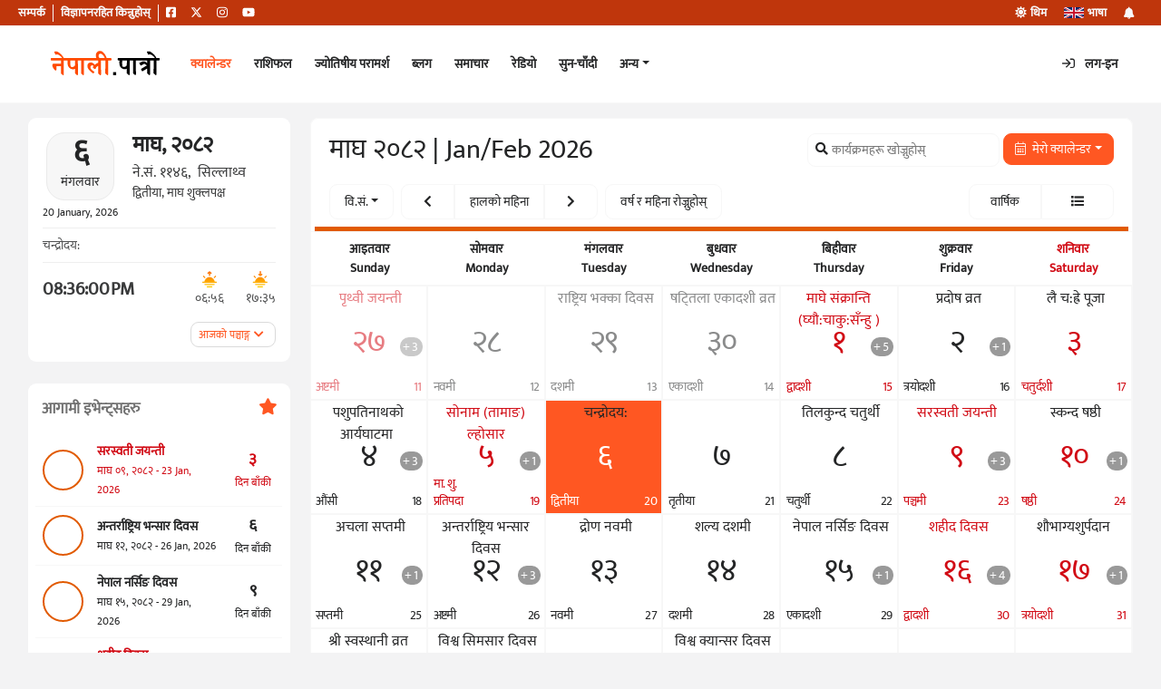

--- FILE ---
content_type: text/html; charset=utf-8
request_url: https://nepalipatro.com.np/
body_size: 22954
content:
<!DOCTYPE html><html lang="en" data-primary="np" data-theme="light" data-lang="np"><head>
  <meta charset="utf-8">
  <meta name="viewport" content="width=device-width, initial-scale=1">
  <title>Nepali Calendar 2082 | Nepal Patro | Today’s date</title>

  <link rel="shortcut icon" id="np-favicon" href="/np.ico">
  
  <link rel="manifest" href="/manifest.json">

  <!-- Basic Meta -->
  
  
  <meta name="copyright" content="Copyright © 2026 Nepali Patro - Nepali Calendar - नेपाली पात्रो, All Rights Reserved">
  <meta name="author" content="Nepali Patro">

  <meta name="theme-color" content="#f3f3f4">

  <!-- Open Graph (Social Sharing) -->
  <meta property="og:type" content="website">
  
  
  
  
  
  <meta property="og:image:width" content="1200">
  <meta property="og:image:height" content="800">
  <meta property="fb:app_id" content="46083207352">
  <meta name="apple-itunes-app" content="app-id=664588996, app-argument=https://apps.apple.com/us/app/nepali-patro/id664588996">

  <!-- Preload critical fonts for better performance -->
  <link rel="preload" href="/fonts/mukta.woff2" as="font" type="font/woff2" crossorigin="">
  

  <!-- Preconnection early set up connection early -->

  <link rel="preconnect" href="https://www.googletagmanager.com">
  <link rel="dns-prefetch" href="https://pagead2.googlesyndication.com">
  <link rel="dns-prefetch" href="https://www.clarity.ms">

  <!-- Google Analytics -->
  
  

  <!-- Microsoft Clarity -->
  

  <!-- Google Ads -->
  

  <!-- Google Search Console & Bing Site Verification -->
  <meta name="google-site-verification" content="YUWIsdpsnNu_F6CEw_4LKDvEOD5miB24k54E8Ai8SE0">
  <meta name="msvalidate.01" content="066DEE962C7568519A3776C4A5D31010">
<script type="application/ld+json">
      {
        "@context": "https://schema.org",
        "@graph": [
          {
            "@type": "Organization",
            "name": "Nepali Patro",
            "url": "https://nepalipatro.com.np",
            "logo": "https://nepalipatro.com.np/images/Logo.png",
            "image": "https://nepalipatro.com.np/images/np_logo.png",
            "description": "Nepali Patro is Nepal's trusted digital calendar and utility platform with over 10M+ downloads.",
            "founder": {
              "@type": "Person",
              "name": "Birijan Maharjan"
            },
            "foundingDate": "2007",
            "sameAs": [
              "https://www.linkedin.com/company/nepalipatro/",
              "https://www.facebook.com/nepalipatro.com.np",
              "https://www.instagram.com/nepali_patro/",
              "https://twitter.com/nepalipatro",
              "https://www.youtube.com/c/Nepali_Patro_Nepali_Calendar"
            ],
            "contactPoint": {
              "@type": "ContactPoint",
              "telephone": "+977 9823506636",
              "contactType": "Customer Support",
              "availableLanguage": ["ne", "en"]
            }
          },
          {
            "@type": "WebSite",
            "url": "https://nepalipatro.com.np",
            "name": "Nepali Patro"
          }
        ]
      }
  </script>

  <script type="application/ld+json">
      {
        "@context": "https://schema.org",
        "@type": "LocalBusiness",
        "name": "Nepali Patro",
        "url": "https://nepalipatro.com.np",
        "telephone": "+977 9823506636",
        "address": {
          "@type": "PostalAddress",
          "streetAddress": "Nakhu, Lalitpur",
          "addressLocality": "Lalitpur",
          "addressRegion": "Bagmati",
          "postalCode": "44600",
          "addressCountry": "NP"
        },
        "geo": {
          "@type": "GeoCoordinates",
          "latitude": 27.6684202,
          "longitude": 85.3048188
        }
      }
</script>

  
  
  <link rel="modulepreload" crossorigin="" href="/static-js/aes-c9c8ec8a.js">
  <link rel="modulepreload" crossorigin="" href="/component-js/vendor-49c638d4.js">
  <link rel="modulepreload" crossorigin="" href="/static-js/history-54afc1f8.js">
  <link rel="modulepreload" crossorigin="" href="/static-js/react-3f148451.js">
  <link rel="modulepreload" crossorigin="" href="/static-js/redux-a7fbdd36.js">
  <link rel="modulepreload" crossorigin="" href="/static-js/react-dom-04e5f781.js">
  <link rel="modulepreload" crossorigin="" href="/static-js/bootstrap-e8b7ce4a.js">
  <link rel="modulepreload" crossorigin="" href="/static-js/firebase-1e14e5b2.js">
  <link rel="modulepreload" crossorigin="" href="/static-js/axios-16f98fc8.js">
  <link rel="modulepreload" crossorigin="" href="/static-js/react-helmet-cfd75bb1.js">
  <link rel="stylesheet" href="/static-css/bootstrap-f2aa6fb9.css">
  <link rel="stylesheet" href="/css/index-c7bd4a14.css">
<meta http-equiv="origin-trial" content="[base64]"><meta http-equiv="origin-trial" content="Amm8/NmvvQfhwCib6I7ZsmUxiSCfOxWxHayJwyU1r3gRIItzr7bNQid6O8ZYaE1GSQTa69WwhPC9flq/oYkRBwsAAACCeyJvcmlnaW4iOiJodHRwczovL2dvb2dsZXN5bmRpY2F0aW9uLmNvbTo0NDMiLCJmZWF0dXJlIjoiV2ViVmlld1hSZXF1ZXN0ZWRXaXRoRGVwcmVjYXRpb24iLCJleHBpcnkiOjE3NTgwNjcxOTksImlzU3ViZG9tYWluIjp0cnVlfQ=="><meta http-equiv="origin-trial" content="[base64]"><meta http-equiv="origin-trial" content="A93bovR+QVXNx2/[base64]"><meta http-equiv="origin-trial" content="A1S5fojrAunSDrFbD8OfGmFHdRFZymSM/1ss3G+NEttCLfHkXvlcF6LGLH8Mo5PakLO1sCASXU1/[base64]"><link rel="modulepreload" as="script" crossorigin="" href="/component-js/DefaultPage-0b35213d.js"><link rel="modulepreload" as="script" crossorigin="" href="/component-js/login-2bbddef5.js"><link rel="modulepreload" as="script" crossorigin="" href="/component-js/analtyicHelper-9834c455.js"><link rel="modulepreload" as="script" crossorigin="" href="/component-js/resDecipher-ff01458e.js"><link rel="modulepreload" as="script" crossorigin="" href="/component-js/useSubscriptionExpiry-ef7c9ff8.js"><link rel="modulepreload" as="script" crossorigin="" href="/component-js/LozadImages-ac819039.js"><link rel="modulepreload" as="script" crossorigin="" href="/component-js/useScreenSize-3037a16d.js"><link rel="canonical" href="https://nepalipatro.com.np/" data-react-helmet="true"><meta name="description" content="Nepali Patro (नेपाली पात्रो) keeps you updated with today's day in the Nepali calendar, along with festivals, Panchanga, events, dates, and other daily tools." data-react-helmet="true"><meta name="keywords" content="Nepali Calendar 2082- Nepal Patro -Today’s date, Nepali Patro, Nepali Calendar, nepali date, Nepali Calendar 2082, Hamro Nepali Patro 2082, 2082 sal, today date, nepali date, nepal today, nepali time, Nepal Sambat, Print Calendar, Print Nepali Calendar, Suva Sait, shait, International Women's Day (Nari Dibas), Loktantra Diwas, Labour Day (Majdoor Diwas) – 1st of May, event planning app, productivity app, daily planner app, deadline reminder app, scheduling app, calendar app, Nepali Calendar with Festivals, Nepali Calendar with tithi and festivals, Nepal Events and Holidays, Monthly Nepali calendar, Nepali Patro Monthly Calendar" data-react-helmet="true"><meta property="og:url" content="https://nepalipatro.com.np/" data-react-helmet="true"><meta property="og:title" content="Nepali Calendar 2082 | Nepal Patro | Today’s date" data-react-helmet="true"><meta property="og:description" content="Nepali Patro (नेपाली पात्रो) keeps you updated with today's day in the Nepali calendar, along with festivals, Panchanga, events, dates, and other daily tools." data-react-helmet="true"><meta property="og:image" content="https://nepalipatro.com.np//images/np_og.jpg" data-react-helmet="true"><meta name="twitter:card" content="summary" data-react-helmet="true"><meta name="twitter:site" content="@nepalipatro" data-react-helmet="true"><meta name="twitter:creator" content="@nepalipatro" data-react-helmet="true"><meta name="twitter:title" content="Nepali Calendar 2082 | Nepal Patro | Today’s date" data-react-helmet="true"><meta name="twitter:description" content="Nepali Patro (नेपाली पात्रो) keeps you updated with today's day in the Nepali calendar, along with festivals, Panchanga, events, dates, and other daily tools." data-react-helmet="true"><meta name="twitter:image" content="https://nepalipatro.com.np//images/np_og.jpg" data-react-helmet="true"><meta name="twitter:app:name:iphone" content="Nepali Patro" data-react-helmet="true"><meta name="twitter:app:id:iphone" content="664588996" data-react-helmet="true"><meta name="twitter:app:url:iphone" content="https://apps.apple.com/us/app/nepali-patro/id664588996" data-react-helmet="true"><meta name="twitter:app:name:ipad" content="Nepali Patro" data-react-helmet="true"><meta name="twitter:app:id:ipad" content="664588996" data-react-helmet="true"><meta name="twitter:app:url:ipad" content="https://apps.apple.com/us/app/nepali-patro/id664588996" data-react-helmet="true"><meta name="twitter:app:name:googleplay" content="Nepali Patro" data-react-helmet="true"><meta name="twitter:app:id:googleplay" content="np.com.nepalipatro" data-react-helmet="true"><meta name="twitter:app:url:googleplay" content="https://play.google.com/store/apps/details?id=np.com.nepalipatro" data-react-helmet="true"><link rel="modulepreload" as="script" crossorigin="" href="/component-js/CalendarApp-6acf799f.js"><link rel="modulepreload" as="script" crossorigin="" href="/index-ef11e7cd.js"><link rel="modulepreload" as="script" crossorigin="" href="/component-js/ForexGraphNext-380dade4.js"><link rel="modulepreload" as="script" crossorigin="" href="/static-js/chartjs-2eb3f4dc.js"><link rel="stylesheet" href="/css/ForexGraphNext-65b00d1f.css"><link rel="modulepreload" as="script" crossorigin="" href="/component-js/BullionFeed-b33b8210.js"><link rel="modulepreload" as="script" crossorigin="" href="/component-js/Loaders-d7476e4c.js"><link rel="modulepreload" as="script" crossorigin="" href="/component-js/UnitConverter-22602be3.js"><link rel="modulepreload" as="script" crossorigin="" href="/component-js/__calendarHelper-d0a177e8.js"><link rel="modulepreload" as="script" crossorigin="" href="/static-js/lodash-99a8a98c.js"><link rel="modulepreload" as="script" crossorigin="" href="/component-js/NepaliDate-72cb04ae.js"><link rel="modulepreload" as="script" crossorigin="" href="/component-js/Snackbar-ef596833.js"><link rel="stylesheet" href="/css/Snackbar-e4b07651.css"><link rel="modulepreload" as="script" crossorigin="" href="/component-js/ScrollToTopButton-c79c9dea.js"><link rel="modulepreload" as="script" crossorigin="" href="/component-js/customPages-56228065.js"><link rel="modulepreload" as="script" crossorigin="" href="/component-js/TopBanner-392d1ef0.js"><link rel="modulepreload" as="script" crossorigin="" href="/component-js/sunset_new-c4956818.js"><link rel="modulepreload" as="script" crossorigin="" href="/component-js/Events-5d75b31b.js"><link rel="modulepreload" as="script" crossorigin="" href="/component-js/ReadMoreBtn-6af4321d.js"><link rel="modulepreload" as="script" crossorigin="" href="/component-js/useQuery-1f36adaa.js"><link rel="modulepreload" as="script" crossorigin="" href="/component-js/Title-bcad5728.js"><link rel="modulepreload" as="script" crossorigin="" href="/component-js/MultipleListView-ceea703d.js"><link rel="modulepreload" as="script" crossorigin="" href="/component-js/np-logo-placeholder-5d348f2b.js"><link rel="modulepreload" as="script" crossorigin="" href="/component-js/Calendar-8872198b.js"><link rel="modulepreload" as="script" crossorigin="" href="/component-js/UpcomingEvent-c47b7443.js"><link rel="stylesheet" href="/css/Calendar-aaf90290.css"><link rel="modulepreload" as="script" crossorigin="" href="/component-js/Sidebar-2f980c51.js"><link rel="modulepreload" as="script" crossorigin="" href="/component-js/LinksWidget-eb9d6a0b.js"><link rel="modulepreload" as="script" crossorigin="" href="/component-js/NewsBlock-0ecde320.js"><link rel="modulepreload" as="script" crossorigin="" href="/component-js/newsFeedActions-31ca1827.js"><link rel="modulepreload" as="script" crossorigin="" href="/component-js/imgplace-f12b6130.js"><link rel="modulepreload" as="script" crossorigin="" href="/component-js/np-091899b4.js"><link rel="modulepreload" as="script" crossorigin="" href="/component-js/Feeds-046d52d9.js"><link rel="modulepreload" as="script" crossorigin="" href="/component-js/Clock-34c71f2d.js"><link rel="modulepreload" as="script" crossorigin="" href="/component-js/SearchEvents-bb148182.js"><link rel="modulepreload" as="script" crossorigin="" href="/component-js/Header-346211a0.js"><link rel="modulepreload" as="script" crossorigin="" href="/component-js/CalendarModal-99bb7ae7.js"><link rel="modulepreload" as="script" crossorigin="" href="/component-js/index-87e562f7.js"><link rel="modulepreload" as="script" crossorigin="" href="/component-js/CustomModal-f0ef4b11.js"><link rel="modulepreload" as="script" crossorigin="" href="/component-js/LoaderModal-ec39e2ca.js"><link rel="modulepreload" as="script" crossorigin="" href="/component-js/SourceView-e5d6c28d.js"><link rel="modulepreload" as="script" crossorigin="" href="/component-js/news_main-20893d39.js"><link rel="stylesheet" href="/css/news_main-f53bfe00.css"><link rel="modulepreload" as="script" crossorigin="" href="/component-js/MetaDataEn-a59826c0.js"></head>

<body>
  <noscript>You need to enable JavaScript to run this app.</noscript>
  <div id="root"><div id="wrapper" class="gray-bg" style=""><div id="page-wrapper" class="gray-bg" style="margin-top: 110px;"><nav id="navigation-bar" class="navbar navbar-expand-lg navbar-fixed-top white-bg navbar-custom-css" role="navigation"><div class="container-fluid position-relative" id="navigation"><a class="navbar-brand show-pointer my-0 p-0 mx-3" href="/"><img src="/images/np-beta-light-24bf96e1.svg" height="40" width="136" alt="nepali patro logo" id="np-logo" title="नेपाली पात्रो - Nepali Patro" loading="lazy"></a><button class="navbar-toggler modal-button" type="button" title="Open Navigation" data-bs-toggle="collapse" data-bs-target="#navbar" aria-expanded="false" aria-label="Toggle navigation"><i class="fa fa-bars"></i></button><div class="navbar-collapse collapse " id="navbar"><ul class="nav navbar-nav float-start"><li><a class="head-active" href="/">क्यालेन्डर</a></li><li><a class="" href="/nepali-rashifal">राशिफल</a></li><li><a class="" href="/paramarsha">ज्योतिषीय परामर्श</a></li><li><a href="https://nepalipatro.com.np/blog">ब्लग</a></li><li><a class="" href="/news">समाचार</a></li><li><a class="" href="/nepali-radio">रेडियो</a></li><li><a class="" href="/gold-price-nepal">सुन-चाँदी</a></li><li class="nav-item dropdown"><a href="#" class="dropdown-toggle" data-bs-toggle="dropdown" aria-label="navbar more btn">अन्य</a><ul class="dropdown-menu nav-drop position-absolute"><li class="dropdown-item p-0 m-0"><a class="m-0 p-3" href="/forex"><b>विदेशी विनिमय</b></a></li><li class="dropdown-item p-0 m-0"><a class="m-0 p-3" href="/suva-sait"><b>शुभ साइत तथा मुहूर्तहरू</b></a></li><li class="dropdown-item p-0 m-0"><a class="m-0 p-3" href="/nepali-to-english-date-converter"><b>मिति परिवर्तन</b></a></li><li class="dropdown-item p-0 m-0"><a class="m-0 p-3" href="/government-holiday"><b>सार्वजनिक बिदाहरू</b></a></li></ul></li></ul><ul class="nav navbar-nav float-end"><li class="pe-3 nav-text"><i class="far fa-sign-in me-2"></i>&nbsp;लग-इन</li></ul></div></div></nav><nav id="navigation-bar-top" class="navbar navbar-expand-lg navbar-fixed-top navbar-dark px-2 small-nav top-nav-bg top-nav-component"><div class="container-fluid d-flex justify-content-between"><ul class="nav"><li><a class="me-2 p-0 border-right pe-2 text-light font-weight-normal" href="/contact">सम्पर्क</a></li><li><a class="me-2 p-0 border-right pe-2 text-light" href="/subscription">विज्ञापनरहित किन्नुहोस्</a></li><li class="calLarge"><a href="https://www.facebook.com/nepalipatro.com.np" class="me-3 p-0 top-nav-header-icon" target="_blank" aria-label="Facebook" rel="noopener noreferrer" name="Facebook"><svg xmlns="http://www.w3.org/2000/svg" height="1em" viewBox="0 0 448 512"><style>svg{fill: #fff}</style><path d="M400 32H48A48 48 0 0 0 0 80v352a48 48 0 0 0 48 48h137.25V327.69h-63V256h63v-54.64c0-62.15 37-96.48 93.67-96.48 27.14 0 55.52 4.84 55.52 4.84v61h-31.27c-30.81 0-40.42 19.12-40.42 38.73V256h68.78l-11 71.69h-57.78V480H400a48 48 0 0 0 48-48V80a48 48 0 0 0-48-48z"></path></svg></a></li><li class="calLarge"><a href="https://twitter.com/nepalipatro" aria-label="Twitter" class="me-3 p-0 top-nav-header-icon" target="_blank" rel="noopener noreferrer" name="Twitter"><svg xmlns="http://www.w3.org/2000/svg" height="1em" viewBox="0 0 512 512"><style>svg{fill: #fff}</style><path d="M389.2 48h70.6L305.6 224.2 487 464H345L233.7 318.6 106.5 464H35.8L200.7 275.5 26.8 48H172.4L272.9 180.9 389.2 48zM364.4 421.8h39.1L151.1 88h-42L364.4 421.8z"></path></svg></a></li><li class="calLarge"><a href="https://www.instagram.com/nepali_patro" aria-label="Instagram" class="me-3 p-0 top-nav-header-icon" target="_blank" rel="noopener noreferrer" name="Instagram"><svg xmlns="http://www.w3.org/2000/svg" height="1em" viewBox="0 0 448 512"><style>svg{fill: #fff}</style><path d="M224.1 141c-63.6 0-114.9 51.3-114.9 114.9s51.3 114.9 114.9 114.9S339 319.5 339 255.9 287.7 141 224.1 141zm0 189.6c-41.1 0-74.7-33.5-74.7-74.7s33.5-74.7 74.7-74.7 74.7 33.5 74.7 74.7-33.6 74.7-74.7 74.7zm146.4-194.3c0 14.9-12 26.8-26.8 26.8-14.9 0-26.8-12-26.8-26.8s12-26.8 26.8-26.8 26.8 12 26.8 26.8zm76.1 27.2c-1.7-35.9-9.9-67.7-36.2-93.9-26.2-26.2-58-34.4-93.9-36.2-37-2.1-147.9-2.1-184.9 0-35.8 1.7-67.6 9.9-93.9 36.1s-34.4 58-36.2 93.9c-2.1 37-2.1 147.9 0 184.9 1.7 35.9 9.9 67.7 36.2 93.9s58 34.4 93.9 36.2c37 2.1 147.9 2.1 184.9 0 35.9-1.7 67.7-9.9 93.9-36.2 26.2-26.2 34.4-58 36.2-93.9 2.1-37 2.1-147.8 0-184.8zM398.8 388c-7.8 19.6-22.9 34.7-42.6 42.6-29.5 11.7-99.5 9-132.1 9s-102.7 2.6-132.1-9c-19.6-7.8-34.7-22.9-42.6-42.6-11.7-29.5-9-99.5-9-132.1s-2.6-102.7 9-132.1c7.8-19.6 22.9-34.7 42.6-42.6 29.5-11.7 99.5-9 132.1-9s102.7-2.6 132.1 9c19.6 7.8 34.7 22.9 42.6 42.6 11.7 29.5 9 99.5 9 132.1s2.7 102.7-9 132.1z"></path></svg></a></li><li class="calLarge"><a href="https://www.youtube.com/channel/UCqrTlbNcZw-ISDLBZ_3-o4Q" aria-label="Youtube" class="me-3 p-0 top-nav-header-icon" target="_blank" rel="noopener noreferrer" name="Youtube"><svg xmlns="http://www.w3.org/2000/svg" height="1em" viewBox="0 0 576 512"><style>svg{fill: #fff}</style><path d="M549.655 124.083c-6.281-23.65-24.787-42.276-48.284-48.597C458.781 64 288 64 288 64S117.22 64 74.629 75.486c-23.497 6.322-42.003 24.947-48.284 48.597-11.412 42.867-11.412 132.305-11.412 132.305s0 89.438 11.412 132.305c6.281 23.65 24.787 41.5 48.284 47.821C117.22 448 288 448 288 448s170.78 0 213.371-11.486c23.497-6.321 42.003-24.171 48.284-47.821 11.412-42.867 11.412-132.305 11.412-132.305s0-89.438-11.412-132.305zm-317.51 213.508V175.185l142.739 81.205-142.739 81.201z"></path></svg></a></li></ul><ul class="nav float-end ms-auto d-flex align-items-center"><li title="Change theme mode" class="py-1 px-2 text-light nav-text"><i class="fas fa-sun align-middle"></i><span class="calLarge ps-1 align-text-bottom">थिम&nbsp;</span></li><li title="Change Language" class="py-1 px-2 text-light nav-text"><img class="flag_logo uk" src="[data-uri]" alt="English" height="12" width="22" loading="lazy"><span class="calLarge ps-1 align-text-bottom">भाषा&nbsp;</span></li><li class="ps-2 navbar-right-menu text-light position-relative pb-0 align-middle pt-1"><div class="dropdown"><span class="dropdown-toggle" data-bs-toggle="dropdown" style="cursor: pointer; position: relative;"><i class="fa fa-bell align-middle pb-1"></i></span><ul class="dropdown-menu notify-drop mt-1"><li><span class="h6 dropdown-header">सूचना</span></li><li class="dropdown-item">कुनै नयाँ सूचना छैन</li></ul></div></li></ul></div></nav><div class="container-fluid lg-container-fluid"><div class="row"><div class="d-none col-12 d-block d-lg-none d-xl-none d-xxl-none m-0 p-0"><div class="ibox w-100"><div class="ibox-content topRadius"></div></div></div><div class="col-lg-3 on-left "><div class="sticky-top m-b-md" id="sidebar-container"><div class="contact-box row p-0 m-0 p-3 mb-4 top-banner"><div class="d-flex m-0 p-0"><div class="d-flex flex-column align-items-center me-3"><div class="d-flex flex-column align-items-center rectangle-circle-today"><div class="np-color h2 top-day fw-bold m-0">६</div><span class="">मंगलवार</span></div><small class="mt-1 mb-0 text-center">20  January, 2026</small></div><div><h2 class="fw-bold m-0">माघ, २०८२<br><span class="mb-2 fw-normal mt-1 opacity-9 h5">ने.सं. ११४६, &nbsp;सिल्लाथ्व</span></h2><p class="mb-0 opacity-9">द्वितीया, माघ शुक्लपक्ष</p></div></div><div class="col-12 todaysEvents fs-14 py-2 px-0 mb-0 mt-2">चन्द्रोदय:</div><div class="d-flex align-items-center justify-content-between mt-2 text-center w-100 p-0"><div class="d-flex align-items-center text-start h3 m-0 opacity-9"><div class="clock">08:36:00</div> PM</div><div class="row"><div class="col d-flex flex-column align-items-center"><img src="/images/sunrise_new-9072d1c1.png" height="20" width="20" alt="sunrise" title="Sunrise" loading="lazy"><span class="opacity-8">०६:५६</span></div><div class="col d-flex flex-column align-items-center"><img src="/images/sunset_new-94fac543.png" height="20" width="20" alt="sunset" title="Sunset" loading="lazy"><span class="opacity-8">१७:३५</span></div></div></div><div class="col-12 d-flex justify-content-end mt-3 p-0"><button type="button" class="btn np-color learnReadMoreBtn p-1 px-2 coupon_code d-flex align-items-center">आजको पञ्चाङ्ग<i class="mx-1 fa fa-chevron-down"></i></button></div></div><div><div class="full-cal-height bg-light d-block d-sm-block d-md-block d-lg-none d-xl-none d-xxl-none"><div class="mail-box-header pb-0"><div class="btn-group dropdown mb-2 mx-1 float-end"><button data-bs-toggle="dropdown" class="btn btn-default modal-button m-0 dropdown-toggle" aria-expanded="false" aria-label="my calendar list"><i class="fal fa-calendar-alt me-1"></i> मेरो क्यालेन्डर</button><ul class="agile-list dropdown-menu dropdown-menu-right" x-placement="bottom-start"><li class="dropdown-item px-2 bg-light "><i class="fal fa-plus"></i>&nbsp;आफ्नो क्यालेन्डर बनाउनुहोस्<br>आफ्ना कार्यक्रम सिर्जना गर्न लग-इन वा साइन-अप गर्नुहोस्</li></ul></div><div class="mail-search"><div class="input-group btn btn-default p-0 search-event-input"><i class="fa fa-search ps-2 my-auto"></i><input type="text" class="btn text-start ps-1 color-normal" placeholder="कार्यक्रमहरू खोज्नुहोस्" autocomplete="off" value=""></div></div><h2 class="mt-0 ms-1 cal-title header-button">माघ २०८२ | Jan/Feb 2026</h2><div class="mail-tools tooltip-demo m-t-md"><div class="btn-group float-end mb-2 mx-1"><button class="btn btn-default btn-lg large-width yearly-btn">वार्षिक</button><button class="btn btn-default btn-lg large-width d-none d-sm-none d-sm-block d-md-block d-lg-block" title="List/Grid View"><i class="fa fa-list"></i></button></div><div class="header-button"><div class="btn-group dropdown mb-2 mx-1"><button data-bs-toggle="dropdown" class="btn btn-default btn-lg dropdown-toggle" aria-expanded="false" aria-label="event base">वि.सं.</button><ul class="dropdown-menu w-100 text-center" x-placement="bottom-start"><li class="dropdown-item">ई.सं.</li><li class="dropdown-item">वि.सं.</li></ul></div><div class="btn-group mb-2 mx-1"><button class="btn btn-default btn-lg px-4" title="Previous"><i class="fa fa-chevron-left"></i></button><button class="btn btn-default btn-lg">हालको महिना</button><button class="btn btn-default btn-lg px-4" title="Next"><i class="fa fa-chevron-right"></i></button></div><div class="btn-group mb-2 mx-1"><button class="btn btn-default btn-lg">वर्ष र महिना रोज्नुहोस्</button></div></div></div><div class="row"><div class="col cal-color-bar" style="background: rgb(225, 90, 0);"></div></div></div><div class="days py-2 border"><div class="rows nep"><div class="col col-center ">आइत<span class="xl-win">वार</span></div><div class="col col-center ">सोम<span class="xl-win">वार</span></div><div class="col col-center ">मंगल<span class="xl-win">वार</span></div><div class="col col-center ">बुध<span class="xl-win">वार</span></div><div class="col col-center ">बिही<span class="xl-win">वार</span></div><div class="col col-center ">शुक्र<span class="xl-win">वार</span></div><div class="col col-center np-holiday">शनि<span class="xl-win">वार</span></div></div><div class="rows eng"><div class="col col-center ">Sun<span class="xl-win">day</span></div><div class="col col-center ">Mon<span class="xl-win">day</span></div><div class="col col-center ">Tue<span class="xl-win">sday</span></div><div class="col col-center ">Wed<span class="xl-win">nesday</span></div><div class="col col-center ">Thu<span class="xl-win">rsday</span></div><div class="col col-center ">Fri<span class="xl-win">day</span></div><div class="col col-center np-holiday">Sat<span class="xl-win">urday</span></div></div></div><div class="calendar"><div class="rows flex-nowrap"><div class="col cell other-month np-holiday"><span class="bg"><span class="number">11</span><div class="d-none d-sm-block"><span class="tithiMonth"></span><span class="tithi">अष्टमी</span></div><span class="text">२७</span></span><div class="d-none d-sm-block"><p class="more " title="More Events">+3</p><span class="holiday-events"><p class="event overflow-hidden np-holiday"> पृथ्वी जयन्ती</p></span></div></div><div class="col cell other-month color-normal"><span class="bg"><span class="number">12</span><div class="d-none d-sm-block"><span class="tithiMonth"></span><span class="tithi">नवमी</span></div><span class="text">२८</span></span><div class="d-none d-sm-block"><span class="normal-event"></span></div></div><div class="col cell other-month color-normal"><span class="bg"><span class="number">13</span><div class="d-none d-sm-block"><span class="tithiMonth"></span><span class="tithi">दशमी</span></div><span class="text">२९</span></span><div class="d-none d-sm-block"><span class="normal-event"><p class="event overflow-hidden normal-event"> राष्ट्रिय भक्का दिवस</p></span></div></div><div class="col cell other-month color-normal"><span class="bg"><span class="number">14</span><div class="d-none d-sm-block"><span class="tithiMonth"></span><span class="tithi">एकादशी</span></div><span class="text">३०</span></span><div class="d-none d-sm-block"><span class="normal-event"><p class="event overflow-hidden normal-event"> षट्तिला एकादशी व्रत</p></span></div></div><div class="col cell np-holiday"><span id="date-2082-10-01" class="bg  "><span class="number">&nbsp;15</span><div class="d-none d-sm-block"><span class="tithiMonth"></span><span class="tithi">द्वादशी</span></div><span class="text">१</span></span><div class="d-none d-sm-block"><p class="more " title="More Events">+5</p><span class="holiday-events"><p class="event overflow-hidden np-holiday"> माघे संक्रान्ति (घ्यौ:चाकु:सँन्हु )</p></span></div></div><div class="col cell color-normal"><span id="date-2082-10-02" class="bg  "><span class="number">&nbsp;16</span><div class="d-none d-sm-block"><span class="tithiMonth"></span><span class="tithi">त्रयोदशी</span></div><span class="text">२</span></span><div class="d-none d-sm-block"><p class="more " title="More Events">+1</p><span class="normal-event"><p class="event overflow-hidden normal-event"> प्रदोष व्रत</p></span></div></div><div class="col cell np-holiday"><span id="date-2082-10-03" class="bg  "><span class="number">&nbsp;17</span><div class="d-none d-sm-block"><span class="tithiMonth"></span><span class="tithi">चतुर्दशी</span></div><span class="text">३</span></span><div class="d-none d-sm-block"><span class="normal-event"><p class="event overflow-hidden normal-event"> लै च:ह्रे पूजा</p></span></div></div></div><div class="rows flex-nowrap"><div class="col cell color-normal"><span id="date-2082-10-04" class="bg  "><span class="number">&nbsp;18</span><div class="d-none d-sm-block"><span class="tithiMonth"></span><span class="tithi">औंसी</span></div><span class="text">४</span></span><div class="d-none d-sm-block"><p class="more " title="More Events">+3</p><span class="normal-event"><p class="event overflow-hidden normal-event"> पशुपतिनाथको आर्यघाटमा माधवनारायण मेला </p></span></div></div><div class="col cell np-holiday"><span id="date-2082-10-05" class="bg  "><span class="number">&nbsp;19</span><div class="d-none d-sm-block"><span class="tithiMonth">मा. शु.</span><span class="tithi">प्रतिपदा</span></div><span class="text">५</span></span><div class="d-none d-sm-block"><p class="more " title="More Events">+1</p><span class="holiday-events"><p class="event overflow-hidden np-holiday"> सोनाम (तामाङ) ल्होसार</p></span></div></div><div class="col cell color-normal"><span id="date-2082-10-06" class="bg current "><span class="number">&nbsp;20</span><div class="d-none d-sm-block"><span class="tithiMonth"></span><span class="tithi">द्वितीया</span></div><span class="text">६</span></span><div class="d-none d-sm-block"><span class="normal-event"><p class="event overflow-hidden color-white"> चन्द्रोदय:</p></span></div></div><div class="col cell color-normal"><span id="date-2082-10-07" class="bg  "><span class="number">&nbsp;21</span><div class="d-none d-sm-block"><span class="tithiMonth"></span><span class="tithi">तृतीया</span></div><span class="text">७</span></span><div class="d-none d-sm-block"><span class="normal-event"></span></div></div><div class="col cell color-normal"><span id="date-2082-10-08" class="bg  "><span class="number">&nbsp;22</span><div class="d-none d-sm-block"><span class="tithiMonth"></span><span class="tithi">चतुर्थी</span></div><span class="text">८</span></span><div class="d-none d-sm-block"><span class="normal-event"><p class="event overflow-hidden normal-event"> तिलकुन्द चतुर्थी</p></span></div></div><div class="col cell np-holiday"><span id="date-2082-10-09" class="bg  "><span class="number">&nbsp;23</span><div class="d-none d-sm-block"><span class="tithiMonth"></span><span class="tithi">पञ्चमी</span></div><span class="text">९</span></span><div class="d-none d-sm-block"><p class="more " title="More Events">+3</p><span class="holiday-events"><p class="event overflow-hidden np-holiday"> सरस्वती जयन्ती </p></span></div></div><div class="col cell np-holiday"><span id="date-2082-10-10" class="bg  "><span class="number">&nbsp;24</span><div class="d-none d-sm-block"><span class="tithiMonth"></span><span class="tithi">षष्ठी</span></div><span class="text">१०</span></span><div class="d-none d-sm-block"><p class="more " title="More Events">+1</p><span class="normal-event"><p class="event overflow-hidden normal-event"> स्कन्द षष्ठी</p></span></div></div></div><div class="rows flex-nowrap"><div class="col cell color-normal"><span id="date-2082-10-11" class="bg  "><span class="number">&nbsp;25</span><div class="d-none d-sm-block"><span class="tithiMonth"></span><span class="tithi">सप्तमी</span></div><span class="text">११</span></span><div class="d-none d-sm-block"><p class="more " title="More Events">+1</p><span class="normal-event"><p class="event overflow-hidden normal-event"> अचला सप्तमी</p></span></div></div><div class="col cell color-normal"><span id="date-2082-10-12" class="bg  "><span class="number">&nbsp;26</span><div class="d-none d-sm-block"><span class="tithiMonth"></span><span class="tithi">अष्टमी</span></div><span class="text">१२</span></span><div class="d-none d-sm-block"><p class="more " title="More Events">+3</p><span class="normal-event"><p class="event overflow-hidden normal-event"> अन्तर्राष्ट्रिय भन्सार दिवस</p></span></div></div><div class="col cell color-normal"><span id="date-2082-10-13" class="bg  "><span class="number">&nbsp;27</span><div class="d-none d-sm-block"><span class="tithiMonth"></span><span class="tithi">नवमी</span></div><span class="text">१३</span></span><div class="d-none d-sm-block"><span class="normal-event"><p class="event overflow-hidden normal-event"> द्रोण नवमी</p></span></div></div><div class="col cell color-normal"><span id="date-2082-10-14" class="bg  "><span class="number">&nbsp;28</span><div class="d-none d-sm-block"><span class="tithiMonth"></span><span class="tithi">दशमी</span></div><span class="text">१४</span></span><div class="d-none d-sm-block"><span class="normal-event"><p class="event overflow-hidden normal-event"> शल्य दशमी</p></span></div></div><div class="col cell color-normal"><span id="date-2082-10-15" class="bg  "><span class="number">&nbsp;29</span><div class="d-none d-sm-block"><span class="tithiMonth"></span><span class="tithi">एकादशी</span></div><span class="text">१५</span></span><div class="d-none d-sm-block"><p class="more " title="More Events">+1</p><span class="normal-event"><p class="event overflow-hidden normal-event"> नेपाल नर्सिङ दिवस</p></span></div></div><div class="col cell np-holiday"><span id="date-2082-10-16" class="bg  "><span class="number">&nbsp;30</span><div class="d-none d-sm-block"><span class="tithiMonth"></span><span class="tithi">द्वादशी</span></div><span class="text">१६</span></span><div class="d-none d-sm-block"><p class="more " title="More Events">+4</p><span class="holiday-events"><p class="event overflow-hidden np-holiday"> शहीद दिवस</p></span></div></div><div class="col cell np-holiday"><span id="date-2082-10-17" class="bg  "><span class="number">&nbsp;31</span><div class="d-none d-sm-block"><span class="tithiMonth"></span><span class="tithi">त्रयोदशी</span></div><span class="text">१७</span></span><div class="d-none d-sm-block"><p class="more " title="More Events">+1</p><span class="normal-event"><p class="event overflow-hidden normal-event"> शौभाग्यशुर्पदान </p></span></div></div></div><div class="rows flex-nowrap"><div class="col cell color-normal"><span id="date-2082-10-18" class="bg  "><span class="number">Feb&nbsp;01</span><div class="d-none d-sm-block"><span class="tithiMonth"></span><span class="tithi">पूर्णिमा</span></div><span class="text">१८</span></span><div class="d-none d-sm-block"><p class="more " title="More Events">+3</p><span class="normal-event"><p class="event overflow-hidden normal-event"> श्री स्वस्थानी व्रत समाप्त</p></span></div></div><div class="col cell color-normal"><span id="date-2082-10-19" class="bg  "><span class="number">&nbsp;02</span><div class="d-none d-sm-block"><span class="tithiMonth">फा. कृ.</span><span class="tithi">प्रतिपदा</span></div><span class="text">१९</span></span><div class="d-none d-sm-block"><span class="normal-event"><p class="event overflow-hidden normal-event"> विश्व सिमसार दिवस</p></span></div></div><div class="col cell color-normal"><span id="date-2082-10-20" class="bg  "><span class="number">&nbsp;03</span><div class="d-none d-sm-block"><span class="tithiMonth"></span><span class="tithi">द्वितीया</span></div><span class="text">२०</span></span><div class="d-none d-sm-block"><span class="normal-event"></span></div></div><div class="col cell color-normal"><span id="date-2082-10-21" class="bg  "><span class="number">&nbsp;04</span><div class="d-none d-sm-block"><span class="tithiMonth"></span><span class="tithi">तृतीया</span></div><span class="text">२१</span></span><div class="d-none d-sm-block"><span class="normal-event"><p class="event overflow-hidden normal-event"> विश्व क्यान्सर दिवस</p></span></div></div><div class="col cell color-normal"><span id="date-2082-10-22" class="bg  "><span class="number">&nbsp;05</span><div class="d-none d-sm-block"><span class="tithiMonth"></span><span class="tithi">चतुर्थी</span></div><span class="text">२२</span></span><div class="d-none d-sm-block"><span class="normal-event"></span></div></div><div class="col cell color-normal"><span id="date-2082-10-23" class="bg  "><span class="number">&nbsp;06</span><div class="d-none d-sm-block"><span class="tithiMonth"></span><span class="tithi">पञ्चमी</span></div><span class="text">२३</span></span><div class="d-none d-sm-block"><span class="normal-event"></span></div></div><div class="col cell np-holiday"><span id="date-2082-10-24" class="bg  "><span class="number">&nbsp;07</span><div class="d-none d-sm-block"><span class="tithiMonth"></span><span class="tithi">षष्ठी</span></div><span class="text">२४</span></span><div class="d-none d-sm-block"><span class="normal-event"></span></div></div></div><div class="rows flex-nowrap"><div class="col cell color-normal"><span id="date-2082-10-25" class="bg  "><span class="number">&nbsp;08</span><div class="d-none d-sm-block"><span class="tithiMonth"></span><span class="tithi">सप्तमी</span></div><span class="text">२५</span></span><div class="d-none d-sm-block"><span class="normal-event"><p class="event overflow-hidden normal-event"> रवि सप्तमी ब्रत </p></span></div></div><div class="col cell color-normal"><span id="date-2082-10-26" class="bg  "><span class="number">&nbsp;09</span><div class="d-none d-sm-block"><span class="tithiMonth"></span><span class="tithi">अष्टमी</span></div><span class="text">२६</span></span><div class="d-none d-sm-block"><p class="more " title="More Events">+1</p><span class="normal-event"><p class="event overflow-hidden normal-event"> गोरखकाली पूजा </p></span></div></div><div class="col cell color-normal"><span id="date-2082-10-27" class="bg  "><span class="number">&nbsp;10</span><div class="d-none d-sm-block"><span class="tithiMonth"></span><span class="tithi">अष्टमी</span></div><span class="text">२७</span></span><div class="d-none d-sm-block"><span class="normal-event"></span></div></div><div class="col cell color-normal"><span id="date-2082-10-28" class="bg  "><span class="number">&nbsp;11</span><div class="d-none d-sm-block"><span class="tithiMonth"></span><span class="tithi">नवमी</span></div><span class="text">२८</span></span><div class="d-none d-sm-block"><span class="normal-event"></span></div></div><div class="col cell color-normal"><span id="date-2082-10-29" class="bg  "><span class="number">&nbsp;12</span><div class="d-none d-sm-block"><span class="tithiMonth"></span><span class="tithi">दशमी</span></div><span class="text">२९</span></span><div class="d-none d-sm-block"><span class="normal-event"></span></div></div><div class="col cell other-month color-normal"><span class="bg"><span class="number">13</span><div class="d-none d-sm-block"><span class="tithiMonth"></span><span class="tithi">एकादशी</span></div><span class="text">१</span></span><div class="d-none d-sm-block"><p class="more " title="More Events">+3</p><span class="normal-event"><p class="event overflow-hidden normal-event"> विश्व रेडियो दिवस</p></span></div></div><div class="col cell other-month np-holiday"><span class="bg"><span class="number">14</span><div class="d-none d-sm-block"><span class="tithiMonth"></span><span class="tithi">द्वादशी</span></div><span class="text">२</span></span><div class="d-none d-sm-block"><p class="more " title="More Events">+1</p><span class="normal-event"><p class="event overflow-hidden normal-event"> प्रणय दिवस</p></span></div></div></div></div></div><div class="modal fade  " tabindex="-1" role="dialog" centered="true" style="display: none; background-color: transparent; z-index: 2050;"><div class="modal-dialog modal-dialog-centered modal-md"><div class="modal-content bg-none "><div class="modal-body m-0 p-0 p-4"><p>आफ्ना कार्यक्रम सिर्जना गर्न लग-इन वा साइन-अप गर्नुहोस्</p><button class="btn btn-default float-end btn-lg btn-danger"><i class="far fa-window-close"></i>&nbsp;भयो</button><button class="btn btn-default float-end btn-lg modal-button"><a class="color-white" href="/login">लग-इन/साइन-अप गर्नुहोस्</a></button></div></div></div></div></div><div class="mt-4 mt-sm-4 mt-md-0 mt-lg-0 ibox-title d-flex align-items-center justify-content-between"><h3 class=" h1 boxTitle py-0">आगामी इभेन्ट्सहरु</h3><div class="ibox-tools"><div class="imp-button"><i class="large-font np-color fa fa-star"></i><span class="tooltiptext">Click here to see only important events from Nepali Patro.</span></div></div></div><div class="project-list ibox-content p-2 mb-4 "><table class="table table-hover mb-0 table-layout"><tbody><tr class="show-pointer  np-holiday "><td class="project-title np-holiday"><img alt="logo" class="rounded-circle event-list-img  lozad fade-in" src="https://api.nepalipatro.com.np/storage/banners/4QKtwNCZkfrOILQL.png" data-src="https://api.nepalipatro.com.np/storage/banners/4QKtwNCZkfrOILQL.png" height="45" width="45" loading="lazy" decoding="async" style="border-color: rgb(225, 90, 0); transition: opacity 0.3s ease-in-out; opacity: 1;"></td><td class="np-holiday"><div class="event-list-name">सरस्वती जयन्ती </div><small>माघ ०९, २०८२ - 23  Jan, 2026</small></td><td class="text-center np-holiday day-table"><span class="event-list-div large-font">३</span><br><small>दिन बाँकी</small></td></tr><tr class="show-pointer  color-normal "><td class="project-title "><img alt="logo" class="rounded-circle event-list-img  lozad fade-in" src="https://api.nepalipatro.com.np/storage/banners/YtVpFVFrqDFjPD7P.png" data-src="https://api.nepalipatro.com.np/storage/banners/YtVpFVFrqDFjPD7P.png" height="45" width="45" loading="lazy" decoding="async" style="border-color: rgb(225, 90, 0); transition: opacity 0.3s ease-in-out; opacity: 1;"></td><td class=""><div class="event-list-name">अन्तर्राष्ट्रिय भन्सार दिवस</div><small>माघ १२, २०८२ - 26  Jan, 2026</small></td><td class="text-center  day-table"><span class="event-list-div large-font">६</span><br><small>दिन बाँकी</small></td></tr><tr class="show-pointer  color-normal "><td class="project-title "><img alt="logo" class="rounded-circle event-list-img  lozad fade-in" src="https://api.nepalipatro.com.np/storage/banners/nyVf0DgQj9l8n86H.png" data-src="https://api.nepalipatro.com.np/storage/banners/nyVf0DgQj9l8n86H.png" height="45" width="45" loading="lazy" decoding="async" style="border-color: rgb(225, 90, 0); transition: opacity 0.3s ease-in-out; opacity: 1;"></td><td class=""><div class="event-list-name">नेपाल नर्सिङ दिवस</div><small>माघ १५, २०८२ - 29  Jan, 2026</small></td><td class="text-center  day-table"><span class="event-list-div large-font">९</span><br><small>दिन बाँकी</small></td></tr><tr class="show-pointer  np-holiday "><td class="project-title np-holiday"><img alt="logo" class="rounded-circle event-list-img  lozad fade-in" src="https://api.nepalipatro.com.np/storage/banners/d4ROJgT2QFYZBvdt.png" data-src="https://api.nepalipatro.com.np/storage/banners/d4ROJgT2QFYZBvdt.png" height="45" width="45" loading="lazy" decoding="async" style="border-color: rgb(225, 90, 0); transition: opacity 0.3s ease-in-out; opacity: 1;"></td><td class="np-holiday"><div class="event-list-name">शहीद दिवस</div><small>माघ १६, २०८२ - 30  Jan, 2026</small></td><td class="text-center np-holiday day-table"><span class="event-list-div large-font">१०</span><br><small>दिन बाँकी</small></td></tr><tr class="show-pointer  color-normal "><td class="project-title "><img alt="logo" class="rounded-circle event-list-img  lozad fade-in" src="https://nepalipatro.com.np/blog/wp-content/uploads/2019/02/swasthani-brat-samti.jpg" data-src="https://nepalipatro.com.np/blog/wp-content/uploads/2019/02/swasthani-brat-samti.jpg" height="45" width="45" loading="lazy" decoding="async" style="border-color: rgb(225, 90, 0); transition: opacity 0.3s ease-in-out; opacity: 1;"></td><td class=""><div class="event-list-name">श्री स्वस्थानी व्रत समाप्त</div><small>माघ १८, २०८२ - 01  Feb, 2026</small></td><td class="text-center  day-table"><span class="event-list-div large-font">१२</span><br><small>दिन बाँकी</small></td></tr><tr class="show-pointer  color-normal "><td class="project-title "><img alt="logo" class="rounded-circle event-list-img  lozad fade-in" src="https://api.nepalipatro.com.np/storage/banners/l47Jr37QKR0UsOWA.png" data-src="https://api.nepalipatro.com.np/storage/banners/l47Jr37QKR0UsOWA.png" height="45" width="45" loading="lazy" decoding="async" style="border-color: rgb(225, 90, 0); transition: opacity 0.3s ease-in-out; opacity: 1;"></td><td class=""><div class="event-list-name">विश्व सिमसार दिवस</div><small>माघ १९, २०८२ - 02  Feb, 2026</small></td><td class="text-center  day-table"><span class="event-list-div large-font">१३</span><br><small>दिन बाँकी</small></td></tr></tbody></table><div class="d-flex justify-content-end align-items-center m-2 coupon_code"><a class="btn learnReadMoreBtn" href="/">थप आगामी दिनहरू हेर्नुहोस्</a></div></div><div class="mb-4 unit-convert bg-light d-none d-lg-block d-xl-block d-xxl-block"><div class="p-2 px-3 ibox-title d-flex align-items-center justify-content-between"><h3 class=" h1 boxTitle py-0">मुद्रा रूपान्तरण</h3></div><div class="ibox-content pb-3 "><p class="text-end mb-2">माघ ०६, २०८२ - 20  Jan, 2026</p><label class="mb-1" for="amount-USD">Amount</label><div class="row px-2 mb-1"><div class="col-5 col-sm-12 col-md-12 col-lg-5  px-1"><input id="amount-USD" aria-label="USD" class="form-control mb-2" type="number" min="1" value="1"></div><div class="col-7 col-sm-12 col-md-12 col-lg-7 px-1 dropdown converter-dropdown"><div data-bs-toggle="dropdown" class="form-control dropdown-toggle text-start" aria-label="forex country list"><div class="d-flex align-items-center pointer"><img src="/images/flags/flag_USD.png" class="" alt="U.S Dollar" width="15" height="15" loading="lazy" style="cursor: pointer;"><p class="mx-2 mb-0 text-truncate">U.S Dollar</p></div></div><ul class="dropdown-menu dropdown-menu-converter w-100 text-center overflow-scroll country-list" x-placement="bottom-start"><li class="dropdown-item px-2"><input id="search-A" type="text" class="form-control form-control-sm" placeholder="Search" value=""></li><div style="overflow: visible; height: 0px; width: 0px;"></div></ul></div></div><label class="mb-1" for="amount-NPR">Converted to</label><div class="row px-2 mb-1"><div class="col-5 col-sm-12 col-md-12 col-lg-5  px-1"><input id="amount-NPR" aria-label="NPR" class="form-control mb-2" type="number" min="1" value="145.16"></div><div class="col-7 col-sm-12 col-md-12 col-lg-7 px-1 dropdown converter-dropdown"><div data-bs-toggle="dropdown" class="form-control dropdown-toggle text-start" aria-label="forex country list"><div class="d-flex align-items-center pointer"><img src="/images/flags/flag_NPR.png" class="" alt="Nepalese Rupee" width="15" height="15" loading="lazy" style="cursor: pointer;"><p class="mx-2 mb-0 text-truncate">Nepalese Rupee</p></div></div><ul class="dropdown-menu dropdown-menu-converter w-100 text-center overflow-scroll country-list" x-placement="bottom-start"><li class="dropdown-item px-2"><input id="search-B" type="text" class="form-control form-control-sm" placeholder="Search" value=""></li><div style="overflow: visible; height: 0px; width: 0px;"></div></ul></div></div><p class="h4 mt-1">1 U.S Dollar equals</p><p class="h4 np-color fw-bold mb-4">145.16 Nepalese Rupee</p><div class="d-flex align-items-center justify-content-end my-0 coupon_code"><a class="btn learnReadMoreBtn" aria-label="Learn more about forex rates" href="/forex">विदेशी मुद्रा दरहरू हेर्नुहोस्</a></div></div></div><div class="bullion-feed bg-light d-none d-lg-block d-xl-block d-xxl-block"><div class="p-2 px-3 ibox-title d-flex align-items-center justify-content-between"><h2 class=" h1 boxTitle py-0">आजको सुन, चाँदीको दर</h2></div><div class="ibox-content pb-3 show-pointer"><p class="text-end mb-2">माघ ०६, २०८२&nbsp;-&nbsp;20  Jan, 2026</p><div class="row border-bottom pb-2"><div class="col show-rates"><img src="/images/img_gold-19bda26c.png" alt="hallmark" width="64" height="48"></div><div class="col pe-0"><p class="h1 h5 mb-0">छापावाल</p><small>प्रति तोला</small></div><div class="col"><p class="align-self-center text-end h1 h5">रू.&nbsp;२,८४,७००</p><div class="align-self-center text-end fw-bold"><span class="diff-text"><img class="me-1" src="/images/trending-up-42719c16.svg" alt="trend up" height="18" width="18">(रू.&nbsp;२,७००)</span></div></div></div><div class="row py-2"><div class="col show-rates"><img src="/images/img_silver-6a789891.png" alt="silver" width="64" height="48"></div><div class="col pe-0"><p class="h1 h5 mb-0">चाँदी</p><small>प्रति तोला</small></div><div class="col"><p class="align-self-center text-end h1 h5">रू.&nbsp;५,८८०</p><div class="align-self-center text-end fw-bold"><span class="diff-text"><img class="me-1" src="/images/trending-up-42719c16.svg" alt="trend up" height="18" width="18">(रू.&nbsp;७०)</span></div></div></div><div class="d-flex align-items-center justify-content-end my-0 coupon_code mt-3"><a class="btn learnReadMoreBtn" aria-label="Learn more about gold price in Nepal" href="/gold-price-nepal">थप मूल्य हेर्नुहोस्</a></div></div></div></div></div><div class="col-lg-9"><div><div class="full-cal-height bg-light d-none d-sm-none d-md-none d-lg-block d-xl-block d-xxl-block"><div class="mail-box-header pb-0"><div class="btn-group dropdown mb-2 mx-1 float-end"><button data-bs-toggle="dropdown" class="btn btn-default modal-button m-0 dropdown-toggle" aria-expanded="false" aria-label="my calendar list"><i class="fal fa-calendar-alt me-1"></i> मेरो क्यालेन्डर</button><ul class="agile-list dropdown-menu dropdown-menu-right" x-placement="bottom-start"><li class="dropdown-item px-2 bg-light "><i class="fal fa-plus"></i>&nbsp;आफ्नो क्यालेन्डर बनाउनुहोस्<br>आफ्ना कार्यक्रम सिर्जना गर्न लग-इन वा साइन-अप गर्नुहोस्</li></ul></div><div class="mail-search"><div class="input-group btn btn-default p-0 search-event-input"><i class="fa fa-search ps-2 my-auto"></i><input type="text" class="btn text-start ps-1 color-normal" placeholder="कार्यक्रमहरू खोज्नुहोस्" autocomplete="off" value=""></div></div><h1 data-hidden="true" class="visually-hidden">Nepali Patro | Nepali Calendar 2082</h1><h2 class="mt-0 ms-1 cal-title header-button">माघ २०८२ | Jan/Feb 2026</h2><div class="mail-tools tooltip-demo m-t-md"><div class="btn-group float-end mb-2 mx-1"><button class="btn btn-default btn-lg large-width yearly-btn">वार्षिक</button><button class="btn btn-default btn-lg large-width d-none d-sm-none d-sm-block d-md-block d-lg-block" title="List/Grid View"><i class="fa fa-list"></i></button></div><div class="header-button"><div class="btn-group dropdown mb-2 mx-1"><button data-bs-toggle="dropdown" class="btn btn-default btn-lg dropdown-toggle" aria-expanded="false" aria-label="event base">वि.सं.</button><ul class="dropdown-menu w-100 text-center" x-placement="bottom-start"><li class="dropdown-item">ई.सं.</li><li class="dropdown-item">वि.सं.</li></ul></div><div class="btn-group mb-2 mx-1"><button class="btn btn-default btn-lg px-4" title="Previous"><i class="fa fa-chevron-left"></i></button><button class="btn btn-default btn-lg">हालको महिना</button><button class="btn btn-default btn-lg px-4" title="Next"><i class="fa fa-chevron-right"></i></button></div><div class="btn-group mb-2 mx-1"><button class="btn btn-default btn-lg">वर्ष र महिना रोज्नुहोस्</button></div></div></div><div class="row"><div class="col cal-color-bar" style="background: rgb(225, 90, 0);"></div></div></div><div class="days py-2 border"><div class="rows nep"><div class="col col-center ">आइत<span class="xl-win">वार</span></div><div class="col col-center ">सोम<span class="xl-win">वार</span></div><div class="col col-center ">मंगल<span class="xl-win">वार</span></div><div class="col col-center ">बुध<span class="xl-win">वार</span></div><div class="col col-center ">बिही<span class="xl-win">वार</span></div><div class="col col-center ">शुक्र<span class="xl-win">वार</span></div><div class="col col-center np-holiday">शनि<span class="xl-win">वार</span></div></div><div class="rows eng"><div class="col col-center ">Sun<span class="xl-win">day</span></div><div class="col col-center ">Mon<span class="xl-win">day</span></div><div class="col col-center ">Tue<span class="xl-win">sday</span></div><div class="col col-center ">Wed<span class="xl-win">nesday</span></div><div class="col col-center ">Thu<span class="xl-win">rsday</span></div><div class="col col-center ">Fri<span class="xl-win">day</span></div><div class="col col-center np-holiday">Sat<span class="xl-win">urday</span></div></div></div><div class="calendar"><div class="rows flex-nowrap"><div class="col cell other-month np-holiday"><span class="bg"><span class="number">11</span><div class="d-none d-sm-block"><span class="tithiMonth"></span><span class="tithi">अष्टमी</span></div><span class="text">२७</span></span><div class="d-none d-sm-block"><p class="more " title="More Events">+3</p><span class="holiday-events"><p class="event overflow-hidden np-holiday"> पृथ्वी जयन्ती</p></span></div></div><div class="col cell other-month color-normal"><span class="bg"><span class="number">12</span><div class="d-none d-sm-block"><span class="tithiMonth"></span><span class="tithi">नवमी</span></div><span class="text">२८</span></span><div class="d-none d-sm-block"><span class="normal-event"></span></div></div><div class="col cell other-month color-normal"><span class="bg"><span class="number">13</span><div class="d-none d-sm-block"><span class="tithiMonth"></span><span class="tithi">दशमी</span></div><span class="text">२९</span></span><div class="d-none d-sm-block"><span class="normal-event"><p class="event overflow-hidden normal-event"> राष्ट्रिय भक्का दिवस</p></span></div></div><div class="col cell other-month color-normal"><span class="bg"><span class="number">14</span><div class="d-none d-sm-block"><span class="tithiMonth"></span><span class="tithi">एकादशी</span></div><span class="text">३०</span></span><div class="d-none d-sm-block"><span class="normal-event"><p class="event overflow-hidden normal-event"> षट्तिला एकादशी व्रत</p></span></div></div><div class="col cell np-holiday"><span id="date-2082-10-01" class="bg  "><span class="number">&nbsp;15</span><div class="d-none d-sm-block"><span class="tithiMonth"></span><span class="tithi">द्वादशी</span></div><span class="text">१</span></span><div class="d-none d-sm-block"><p class="more " title="More Events">+5</p><span class="holiday-events"><p class="event overflow-hidden np-holiday"> माघे संक्रान्ति (घ्यौ:चाकु:सँन्हु )</p></span></div></div><div class="col cell color-normal"><span id="date-2082-10-02" class="bg  "><span class="number">&nbsp;16</span><div class="d-none d-sm-block"><span class="tithiMonth"></span><span class="tithi">त्रयोदशी</span></div><span class="text">२</span></span><div class="d-none d-sm-block"><p class="more " title="More Events">+1</p><span class="normal-event"><p class="event overflow-hidden normal-event"> प्रदोष व्रत</p></span></div></div><div class="col cell np-holiday"><span id="date-2082-10-03" class="bg  "><span class="number">&nbsp;17</span><div class="d-none d-sm-block"><span class="tithiMonth"></span><span class="tithi">चतुर्दशी</span></div><span class="text">३</span></span><div class="d-none d-sm-block"><span class="normal-event"><p class="event overflow-hidden normal-event"> लै च:ह्रे पूजा</p></span></div></div></div><div class="rows flex-nowrap"><div class="col cell color-normal"><span id="date-2082-10-04" class="bg  "><span class="number">&nbsp;18</span><div class="d-none d-sm-block"><span class="tithiMonth"></span><span class="tithi">औंसी</span></div><span class="text">४</span></span><div class="d-none d-sm-block"><p class="more " title="More Events">+3</p><span class="normal-event"><p class="event overflow-hidden normal-event"> पशुपतिनाथको आर्यघाटमा माधवनारायण मेला </p></span></div></div><div class="col cell np-holiday"><span id="date-2082-10-05" class="bg  "><span class="number">&nbsp;19</span><div class="d-none d-sm-block"><span class="tithiMonth">मा. शु.</span><span class="tithi">प्रतिपदा</span></div><span class="text">५</span></span><div class="d-none d-sm-block"><p class="more " title="More Events">+1</p><span class="holiday-events"><p class="event overflow-hidden np-holiday"> सोनाम (तामाङ) ल्होसार</p></span></div></div><div class="col cell color-normal"><span id="date-2082-10-06" class="bg current "><span class="number">&nbsp;20</span><div class="d-none d-sm-block"><span class="tithiMonth"></span><span class="tithi">द्वितीया</span></div><span class="text">६</span></span><div class="d-none d-sm-block"><span class="normal-event"><p class="event overflow-hidden color-white"> चन्द्रोदय:</p></span></div></div><div class="col cell color-normal"><span id="date-2082-10-07" class="bg  "><span class="number">&nbsp;21</span><div class="d-none d-sm-block"><span class="tithiMonth"></span><span class="tithi">तृतीया</span></div><span class="text">७</span></span><div class="d-none d-sm-block"><span class="normal-event"></span></div></div><div class="col cell color-normal"><span id="date-2082-10-08" class="bg  "><span class="number">&nbsp;22</span><div class="d-none d-sm-block"><span class="tithiMonth"></span><span class="tithi">चतुर्थी</span></div><span class="text">८</span></span><div class="d-none d-sm-block"><span class="normal-event"><p class="event overflow-hidden normal-event"> तिलकुन्द चतुर्थी</p></span></div></div><div class="col cell np-holiday"><span id="date-2082-10-09" class="bg  "><span class="number">&nbsp;23</span><div class="d-none d-sm-block"><span class="tithiMonth"></span><span class="tithi">पञ्चमी</span></div><span class="text">९</span></span><div class="d-none d-sm-block"><p class="more " title="More Events">+3</p><span class="holiday-events"><p class="event overflow-hidden np-holiday"> सरस्वती जयन्ती </p></span></div></div><div class="col cell np-holiday"><span id="date-2082-10-10" class="bg  "><span class="number">&nbsp;24</span><div class="d-none d-sm-block"><span class="tithiMonth"></span><span class="tithi">षष्ठी</span></div><span class="text">१०</span></span><div class="d-none d-sm-block"><p class="more " title="More Events">+1</p><span class="normal-event"><p class="event overflow-hidden normal-event"> स्कन्द षष्ठी</p></span></div></div></div><div class="rows flex-nowrap"><div class="col cell color-normal"><span id="date-2082-10-11" class="bg  "><span class="number">&nbsp;25</span><div class="d-none d-sm-block"><span class="tithiMonth"></span><span class="tithi">सप्तमी</span></div><span class="text">११</span></span><div class="d-none d-sm-block"><p class="more " title="More Events">+1</p><span class="normal-event"><p class="event overflow-hidden normal-event"> अचला सप्तमी</p></span></div></div><div class="col cell color-normal"><span id="date-2082-10-12" class="bg  "><span class="number">&nbsp;26</span><div class="d-none d-sm-block"><span class="tithiMonth"></span><span class="tithi">अष्टमी</span></div><span class="text">१२</span></span><div class="d-none d-sm-block"><p class="more " title="More Events">+3</p><span class="normal-event"><p class="event overflow-hidden normal-event"> अन्तर्राष्ट्रिय भन्सार दिवस</p></span></div></div><div class="col cell color-normal"><span id="date-2082-10-13" class="bg  "><span class="number">&nbsp;27</span><div class="d-none d-sm-block"><span class="tithiMonth"></span><span class="tithi">नवमी</span></div><span class="text">१३</span></span><div class="d-none d-sm-block"><span class="normal-event"><p class="event overflow-hidden normal-event"> द्रोण नवमी</p></span></div></div><div class="col cell color-normal"><span id="date-2082-10-14" class="bg  "><span class="number">&nbsp;28</span><div class="d-none d-sm-block"><span class="tithiMonth"></span><span class="tithi">दशमी</span></div><span class="text">१४</span></span><div class="d-none d-sm-block"><span class="normal-event"><p class="event overflow-hidden normal-event"> शल्य दशमी</p></span></div></div><div class="col cell color-normal"><span id="date-2082-10-15" class="bg  "><span class="number">&nbsp;29</span><div class="d-none d-sm-block"><span class="tithiMonth"></span><span class="tithi">एकादशी</span></div><span class="text">१५</span></span><div class="d-none d-sm-block"><p class="more " title="More Events">+1</p><span class="normal-event"><p class="event overflow-hidden normal-event"> नेपाल नर्सिङ दिवस</p></span></div></div><div class="col cell np-holiday"><span id="date-2082-10-16" class="bg  "><span class="number">&nbsp;30</span><div class="d-none d-sm-block"><span class="tithiMonth"></span><span class="tithi">द्वादशी</span></div><span class="text">१६</span></span><div class="d-none d-sm-block"><p class="more " title="More Events">+4</p><span class="holiday-events"><p class="event overflow-hidden np-holiday"> शहीद दिवस</p></span></div></div><div class="col cell np-holiday"><span id="date-2082-10-17" class="bg  "><span class="number">&nbsp;31</span><div class="d-none d-sm-block"><span class="tithiMonth"></span><span class="tithi">त्रयोदशी</span></div><span class="text">१७</span></span><div class="d-none d-sm-block"><p class="more " title="More Events">+1</p><span class="normal-event"><p class="event overflow-hidden normal-event"> शौभाग्यशुर्पदान </p></span></div></div></div><div class="rows flex-nowrap"><div class="col cell color-normal"><span id="date-2082-10-18" class="bg  "><span class="number">Feb&nbsp;01</span><div class="d-none d-sm-block"><span class="tithiMonth"></span><span class="tithi">पूर्णिमा</span></div><span class="text">१८</span></span><div class="d-none d-sm-block"><p class="more " title="More Events">+3</p><span class="normal-event"><p class="event overflow-hidden normal-event"> श्री स्वस्थानी व्रत समाप्त</p></span></div></div><div class="col cell color-normal"><span id="date-2082-10-19" class="bg  "><span class="number">&nbsp;02</span><div class="d-none d-sm-block"><span class="tithiMonth">फा. कृ.</span><span class="tithi">प्रतिपदा</span></div><span class="text">१९</span></span><div class="d-none d-sm-block"><span class="normal-event"><p class="event overflow-hidden normal-event"> विश्व सिमसार दिवस</p></span></div></div><div class="col cell color-normal"><span id="date-2082-10-20" class="bg  "><span class="number">&nbsp;03</span><div class="d-none d-sm-block"><span class="tithiMonth"></span><span class="tithi">द्वितीया</span></div><span class="text">२०</span></span><div class="d-none d-sm-block"><span class="normal-event"></span></div></div><div class="col cell color-normal"><span id="date-2082-10-21" class="bg  "><span class="number">&nbsp;04</span><div class="d-none d-sm-block"><span class="tithiMonth"></span><span class="tithi">तृतीया</span></div><span class="text">२१</span></span><div class="d-none d-sm-block"><span class="normal-event"><p class="event overflow-hidden normal-event"> विश्व क्यान्सर दिवस</p></span></div></div><div class="col cell color-normal"><span id="date-2082-10-22" class="bg  "><span class="number">&nbsp;05</span><div class="d-none d-sm-block"><span class="tithiMonth"></span><span class="tithi">चतुर्थी</span></div><span class="text">२२</span></span><div class="d-none d-sm-block"><span class="normal-event"></span></div></div><div class="col cell color-normal"><span id="date-2082-10-23" class="bg  "><span class="number">&nbsp;06</span><div class="d-none d-sm-block"><span class="tithiMonth"></span><span class="tithi">पञ्चमी</span></div><span class="text">२३</span></span><div class="d-none d-sm-block"><span class="normal-event"></span></div></div><div class="col cell np-holiday"><span id="date-2082-10-24" class="bg  "><span class="number">&nbsp;07</span><div class="d-none d-sm-block"><span class="tithiMonth"></span><span class="tithi">षष्ठी</span></div><span class="text">२४</span></span><div class="d-none d-sm-block"><span class="normal-event"></span></div></div></div><div class="rows flex-nowrap"><div class="col cell color-normal"><span id="date-2082-10-25" class="bg  "><span class="number">&nbsp;08</span><div class="d-none d-sm-block"><span class="tithiMonth"></span><span class="tithi">सप्तमी</span></div><span class="text">२५</span></span><div class="d-none d-sm-block"><span class="normal-event"><p class="event overflow-hidden normal-event"> रवि सप्तमी ब्रत </p></span></div></div><div class="col cell color-normal"><span id="date-2082-10-26" class="bg  "><span class="number">&nbsp;09</span><div class="d-none d-sm-block"><span class="tithiMonth"></span><span class="tithi">अष्टमी</span></div><span class="text">२६</span></span><div class="d-none d-sm-block"><p class="more " title="More Events">+1</p><span class="normal-event"><p class="event overflow-hidden normal-event"> गोरखकाली पूजा </p></span></div></div><div class="col cell color-normal"><span id="date-2082-10-27" class="bg  "><span class="number">&nbsp;10</span><div class="d-none d-sm-block"><span class="tithiMonth"></span><span class="tithi">अष्टमी</span></div><span class="text">२७</span></span><div class="d-none d-sm-block"><span class="normal-event"></span></div></div><div class="col cell color-normal"><span id="date-2082-10-28" class="bg  "><span class="number">&nbsp;11</span><div class="d-none d-sm-block"><span class="tithiMonth"></span><span class="tithi">नवमी</span></div><span class="text">२८</span></span><div class="d-none d-sm-block"><span class="normal-event"></span></div></div><div class="col cell color-normal"><span id="date-2082-10-29" class="bg  "><span class="number">&nbsp;12</span><div class="d-none d-sm-block"><span class="tithiMonth"></span><span class="tithi">दशमी</span></div><span class="text">२९</span></span><div class="d-none d-sm-block"><span class="normal-event"></span></div></div><div class="col cell other-month color-normal"><span class="bg"><span class="number">13</span><div class="d-none d-sm-block"><span class="tithiMonth"></span><span class="tithi">एकादशी</span></div><span class="text">१</span></span><div class="d-none d-sm-block"><p class="more " title="More Events">+3</p><span class="normal-event"><p class="event overflow-hidden normal-event"> विश्व रेडियो दिवस</p></span></div></div><div class="col cell other-month np-holiday"><span class="bg"><span class="number">14</span><div class="d-none d-sm-block"><span class="tithiMonth"></span><span class="tithi">द्वादशी</span></div><span class="text">२</span></span><div class="d-none d-sm-block"><p class="more " title="More Events">+1</p><span class="normal-event"><p class="event overflow-hidden normal-event"> प्रणय दिवस</p></span></div></div></div></div></div><div class="modal fade  " tabindex="-1" role="dialog" centered="true" style="display: none; background-color: transparent; z-index: 2050;"><div class="modal-dialog modal-dialog-centered modal-md"><div class="modal-content bg-none "><div class="modal-body m-0 p-0 p-4"><p>आफ्ना कार्यक्रम सिर्जना गर्न लग-इन वा साइन-अप गर्नुहोस्</p><button class="btn btn-default float-end btn-lg btn-danger"><i class="far fa-window-close"></i>&nbsp;भयो</button><button class="btn btn-default float-end btn-lg modal-button"><a class="color-white" href="/login">लग-इन/साइन-अप गर्नुहोस्</a></button></div></div></div></div></div><div class="row row-eq-height text-justify widget-cont"><div class="col-sm-6 col-md-3 col-lg-3 flex-item m25"><a class="widget yellow-bg text-center m-0 pointer np-border" href="/suva-sait"><div class="h3 widget-link text-white"><i class="np-icon np-icon-sait widget-icon"></i>शुभ साइत तथा मुहूर्तहरू</div></a></div><div class="col-sm-6 col-md-3 col-lg-3 flex-item m25"><a class="widget lazur-bg text-center m-0 pointer np-border" href="/nepali-to-english-date-converter"><div class="h3 widget-link text-white"><i class="np-icon np-icon-dates widget-icon"></i>मिति परिवर्तन</div></a></div><div class="col-sm-6 col-md-3 col-lg-3 flex-item m25"><a class="widget navy-bg text-center m-0 pointer np-border" href="/government-holiday"><div class="h3 widget-link text-white"><i class="np-icon np-icon-holi widget-icon"></i>सार्वजनिक बिदाहरू</div></a></div><div class="col-sm-6 col-md-3 col-lg-3 flex-item m25"><a class="widget red-bg text-center m-0 pointer np-border" href="/feedback"><div class="h3 widget-link text-white"><i class="np-icon np-icon-suggest widget-icon"></i>प्रतिक्रिया र सुझावहरू</div></a></div></div><div class="row row-eq-height text-justify pb-4"><div class="col-12 col-md-6 col-lg-7"><div class="overflow-auto p-3 ibox-title d-flex align-items-center justify-content-between"><div class=" h1 boxTitle py-0"></div><ul class=" d-flex w-100 justify-content-between home-news-category mb-0 list-unstyled"><li class="nav-item"><h2 class="h1 boxTitle"><a aria-current="page" class="boxTitle py-0 px-2 np-home-news-color text-dark fw-bold active" title="Tops" href="/">ताजा समाचार</a></h2></li><li class="nav-item"><h2 class="h1 boxTitle"><a aria-current="page" class="boxTitle py-0 px-2 np-home-news-color false active" title="Trending" href="/">ट्रेण्डिङ</a></h2></li><li class="nav-item"><h2 class="h1 boxTitle"><a aria-current="page" class="boxTitle py-0 px-2 np-home-news-color false active" title="Health" href="/">स्वास्थ्य</a></h2></li><li class="nav-item"><h2 class="h1 boxTitle"><a aria-current="page" class="boxTitle py-0 px-2 np-home-news-color false active" title="Entertainment" href="/">मनोरञ्जन</a></h2></li><li class="nav-item"><h2 class="h1 boxTitle"><a aria-current="page" class="boxTitle py-0 px-2 np-home-news-color false active" title="Sport" href="/">खेलकूद</a></h2></li></ul></div><div class="ibox-content home-news-category-content px-2 pb-3
            "><div class="row m-0 px-0"><div class="col-sm-12 pb-3"><a href="https://nepalipatro.com.np/share/news/33a9fc68" target="_blank" rel="noopener"><div class="position-relative"><img alt="झापा–५ मा ओली र बालेनसहित २४ जना चुनावी मैदानमा, कसले मार्ला बाजी ?" class="bigNewsOne position-relative lozad fade-in" src="https://bishwokhabar.com/wp-content/uploads/2024/06/oli-balen.jpg" data-src="https://bishwokhabar.com/wp-content/uploads/2024/06/oli-balen.jpg" height="auto" width="auto" loading="lazy" decoding="async" style="transition: opacity 0.3s ease-in-out; opacity: 1;"></div></a><a href="https://nepalipatro.com.np/share/news/33a9fc68" target="_blank" rel="noopener"><h2 class="h1 top-news-title text-hover-effect mb-1 text-start">झापा–५ मा ओली र बालेनसहित २४ जना चुनावी मैदानमा, क...</h2></a><div class="row text-muted mt-1 d-flex align-items-center small "><span class="col d-flex align-items-center justify-content-between undefined"><div class="newsSource"><img data-src="https://api-news.nepalipatro.com.np/api/sources-favicon/images/134" src="https://api-news.nepalipatro.com.np/api/sources-favicon/images/134" class="feed-source" alt="विश्वखबर" loading="lazy"><a class="mx-1 text-hover-effect" href="/news/s/bsbk">विश्वखबर</a></div><span class="px-1">३ मिनेट अघि</span></span></div></div><div class="col-12 col-xl-6 pb-4"><a href="https://nepalipatro.com.np/share/news/4f310b9e" target="_blank" rel="noopener"><div class="position-relative"><img alt="जेनजीका चर्चित अनुहार, जो अन्ततः सडकमै रहे" class="bigNewsOne position-relative lozad fade-in" src="https://nepalkhabar.prixacdn.net/media/albums/rakshya-uparjun_C8m8A7GMZh.png" data-src="https://nepalkhabar.prixacdn.net/media/albums/rakshya-uparjun_C8m8A7GMZh.png" height="auto" width="auto" loading="lazy" decoding="async" style="transition: opacity 0.3s ease-in-out; opacity: 1;"></div></a><a href="https://nepalipatro.com.np/share/news/4f310b9e" target="_blank" rel="noopener"><h2 class="h1 top-news-title text-hover-effect mb-1 text-start">जेनजीका चर्चित अनुहार, जो अन्ततः सडकमै रहे</h2></a><div class="row text-muted mt-1 d-flex align-items-center small "><span class="col d-flex align-items-center justify-content-between undefined"><div class="newsSource"><img data-src="https://api-news.nepalipatro.com.np/api/sources-favicon/images/245" src="https://api-news.nepalipatro.com.np/api/sources-favicon/images/245" class="feed-source" alt="नेपालखबर" loading="lazy"><a class="mx-1 text-hover-effect" href="/news/s/nkkb">नेपालखबर</a></div><span class="px-1">४ मिनेट अघि</span></span></div></div><div class="col-12 col-xl-6 pb-4"><a href="https://nepalipatro.com.np/share/news/f20ac9cd" target="_blank" rel="noopener"><div class="position-relative"><img alt="दाङ–१ मा पूर्वमन्त्री, मुख्यमन्त्री र सांसदहरूबीच नै मुख्य प्रतिस्पर्धा" class="bigNewsOne position-relative lozad fade-in" src="https://assets-cdn.ekantipur.com/uploads/source/news/kantipur/2026/politics/untitled-design-14-2012026022548-watermarked.jpg" data-src="https://assets-cdn.ekantipur.com/uploads/source/news/kantipur/2026/politics/untitled-design-14-2012026022548-watermarked.jpg" height="auto" width="auto" loading="lazy" decoding="async" style="transition: opacity 0.3s ease-in-out; opacity: 1;"></div></a><a href="https://nepalipatro.com.np/share/news/f20ac9cd" target="_blank" rel="noopener"><h2 class="h1 top-news-title text-hover-effect mb-1 text-start">दाङ–१ मा पूर्वमन्त्री, मुख्यमन्त्री र सांसदहरूबीच ...</h2></a><div class="row text-muted mt-1 d-flex align-items-center small "><span class="col d-flex align-items-center justify-content-between undefined"><div class="newsSource"><img data-src="https://api-news.nepalipatro.com.np/api/sources-favicon/images/281" src="https://api-news.nepalipatro.com.np/api/sources-favicon/images/281" class="feed-source" alt="कान्तिपुर" loading="lazy"><a class="mx-1 text-hover-effect" href="/news/s/kant">कान्तिपुर</a></div><span class="px-1">५ मिनेट अघि</span></span></div></div><div class="col-12 col-xl-6 pb-4"><a href="https://nepalipatro.com.np/share/news/0d608b72" target="_blank" rel="noopener"><div class="position-relative"><img alt="फागुन २१ : बैतडीमा १२ जनाको उम्मेदवारी दर्ता" class="bigNewsOne position-relative lozad fade-in" src="https://npcdn.ratopati.com/media/news/damodar-bhandari_J2qtQWOE1G.png" data-src="https://npcdn.ratopati.com/media/news/damodar-bhandari_J2qtQWOE1G.png" height="auto" width="auto" loading="lazy" decoding="async" style="transition: opacity 0.3s ease-in-out; opacity: 1;"></div></a><a href="https://nepalipatro.com.np/share/news/0d608b72" target="_blank" rel="noopener"><h2 class="h1 top-news-title text-hover-effect mb-1 text-start">फागुन २१ : बैतडीमा १२ जनाको उम्मेदवारी दर्ता</h2></a><div class="row text-muted mt-1 d-flex align-items-center small "><span class="col d-flex align-items-center justify-content-between undefined"><div class="newsSource"><img data-src="https://api-news.nepalipatro.com.np/api/sources-favicon/images/47" src="https://api-news.nepalipatro.com.np/api/sources-favicon/images/47" class="feed-source" alt="रातोपाटी" loading="lazy"><a class="mx-1 text-hover-effect" href="/news/s/rapt">रातोपाटी</a></div><span class="px-1">६ मिनेट अघि</span></span></div></div><div class="col-12 col-xl-6 pb-4"><a href="https://nepalipatro.com.np/share/news/fbcc9253" target="_blank" rel="noopener"><div class="position-relative"><img alt="रौतहटमा माधव नेपाललाई अनिल झाको चुनौती" class="bigNewsOne position-relative lozad fade-in" src="https://images.nagariknewscdn.com/2026/third-party/1768919812_Madhav_anil.jpg" data-src="https://images.nagariknewscdn.com/2026/third-party/1768919812_Madhav_anil.jpg" height="auto" width="auto" loading="lazy" decoding="async" style="transition: opacity 0.3s ease-in-out; opacity: 1;"></div></a><a href="https://nepalipatro.com.np/share/news/fbcc9253" target="_blank" rel="noopener"><h2 class="h1 top-news-title text-hover-effect mb-1 text-start">रौतहटमा माधव नेपाललाई अनिल झाको चुनौती</h2></a><div class="row text-muted mt-1 d-flex align-items-center small "><span class="col d-flex align-items-center justify-content-between undefined"><div class="newsSource"><img data-src="https://api-news.nepalipatro.com.np/api/sources-favicon/images/1" src="https://api-news.nepalipatro.com.np/api/sources-favicon/images/1" class="feed-source" alt="नागरिक दैनिक" loading="lazy"><a class="mx-1 text-hover-effect" href="/news/s/ngrk">नागरिक दैनिक</a></div><span class="px-1">६ मिनेट अघि</span></span></div></div><div class="col-12 col-xl-6 pb-4"><a href="https://nepalipatro.com.np/share/news/15a42883" target="_blank" rel="noopener"><div class="position-relative"><img alt="१६५ सिटका लागि ३ हजार ४ सय २८ को उम्मेदवारी" class="bigNewsOne position-relative lozad fade-in" src="[data-uri]" data-src="https://www.drishtinews.com/wp-content/uploads/2026/01/election-commicition.jpg" height="auto" width="auto" loading="lazy" decoding="async" style="transition: opacity 0.3s ease-in-out; opacity: 1;"></div></a><a href="https://nepalipatro.com.np/share/news/15a42883" target="_blank" rel="noopener"><h2 class="h1 top-news-title text-hover-effect mb-1 text-start">१६५ सिटका लागि ३ हजार ४ सय २८ को उम्मेदवारी</h2></a><div class="row text-muted mt-1 d-flex align-items-center small "><span class="col d-flex align-items-center justify-content-between undefined"><div class="newsSource"><img data-src="https://api-news.nepalipatro.com.np/api/sources-favicon/images/138" src="https://api-news.nepalipatro.com.np/api/sources-favicon/images/138" class="feed-source" alt="दृष्टिन्यूज" loading="lazy"><a class="mx-1 text-hover-effect" href="/news/s/dist">दृष्टिन्यूज</a></div><span class="px-1">६ मिनेट अघि</span></span></div></div><div class="col-12 col-xl-6 pb-4"><a href="https://nepalipatro.com.np/share/news/27a597bd" target="_blank" rel="noopener"><div class="position-relative"><img alt="कर्णालीका १२ निर्वाचन क्षेत्रमा यी हुन रास्वपाका १२ उम्मेदवार" class="bigNewsOne position-relative lozad fade-in" src="https://www.sidhakura.com/uploads/posts/rsp_mOm40sGsjm-1762453627.jpg" data-src="https://www.sidhakura.com/uploads/posts/rsp_mOm40sGsjm-1762453627.jpg" height="auto" width="auto" loading="lazy" decoding="async" style="transition: opacity 0.3s ease-in-out; opacity: 1;"></div></a><a href="https://nepalipatro.com.np/share/news/27a597bd" target="_blank" rel="noopener"><h2 class="h1 top-news-title text-hover-effect mb-1 text-start">कर्णालीका १२ निर्वाचन क्षेत्रमा यी हुन रास्वपाका १...</h2></a><div class="row text-muted mt-1 d-flex align-items-center small "><span class="col d-flex align-items-center justify-content-between undefined"><div class="newsSource"><img data-src="https://api-news.nepalipatro.com.np/api/sources-favicon/images/275" src="https://api-news.nepalipatro.com.np/api/sources-favicon/images/275" class="feed-source" alt="सिधा कुरा" loading="lazy"><a class="mx-1 text-hover-effect" href="/news/s/dhku">सिधा कुरा</a></div><span class="px-1">६ मिनेट अघि</span></span></div></div><div class="d-flex align-items-center justify-content-end small border-top pt-2"><a class="btn learnReadMoreBtn" href="/news">थप अरु पढ्नुहोस्</a></div></div></div></div><div class="col-sm-12 col-md-6 col-lg-5"><div class="p-3 ibox-title d-flex align-items-center justify-content-between"><h3 class=" h1 boxTitle py-0">हाम्रो सिफारिस</h3></div><div class="ibox-content  row d-flex pb-1 m-0 px-0 pb-3 "><div class="col-12 d-flex mb-3"><a class="d-flex" href="https://nepalipatro.com.np/share/news/593210f9" target="_blank" rel="noopener"><img alt="nepali patro images" class="smallNewsOne lozad fade-in" src="https://nepalkhabar.prixacdn.net/media/albums/rabi-lamichhane_l5OxSFRlog.jpg" data-src="https://nepalkhabar.prixacdn.net/media/albums/rabi-lamichhane_l5OxSFRlog.jpg" height="70" width="80" loading="lazy" decoding="async" style="transition: opacity 0.3s ease-in-out; opacity: 1;"></a><div class="ms-2 w-100"><a class="d-flex" href="https://nepalipatro.com.np/share/news/593210f9" target="_blank" rel="noopener"><h2 class="h1 top-news-title text-hover-effect mb-1 text-start mt-0 pt-0">रविले भनेः निर्वाचनको उल्लासमा मिसिन सकिन, तिमीहरू...</h2></a><div class="row text-muted mt-1 d-flex align-items-center small "><span class="col d-flex align-items-center justify-content-between undefined"><div class="newsSource"><img data-src="https://api-news.nepalipatro.com.np/api/sources-favicon/images/245" src="https://api-news.nepalipatro.com.np/api/sources-favicon/images/245" class="feed-source" alt="नेपालखबर" loading="lazy"><a class="mx-1 text-hover-effect" href="/news/s/nkkb">नेपालखबर</a></div><span class="px-1">३ घण्टा अघि</span></span></div></div></div><div class="col-12 d-flex mb-3"><a class="d-flex" href="https://nepalipatro.com.np/share/news/ceb7e0b0" target="_blank" rel="noopener"><img alt="nepali patro images" class="smallNewsOne lozad fade-in" src="https://assets-cdn.ekantipur.com/uploads/source/news/kantipur/2026/third-party/61540128427958068707831758342542766191511412n-2012026120859-watermarked.jpg" data-src="https://assets-cdn.ekantipur.com/uploads/source/news/kantipur/2026/third-party/61540128427958068707831758342542766191511412n-2012026120859-watermarked.jpg" height="70" width="80" loading="lazy" decoding="async" style="transition: opacity 0.3s ease-in-out; opacity: 1;"></a><div class="ms-2 w-100"><a class="d-flex" href="https://nepalipatro.com.np/share/news/ceb7e0b0" target="_blank" rel="noopener"><h2 class="h1 top-news-title text-hover-effect mb-1 text-start mt-0 pt-0">सिन्धुपाल्चोक- १ मा नेकपाका सापकोटाको मनोनयन दर्ता</h2></a><div class="row text-muted mt-1 d-flex align-items-center small "><span class="col d-flex align-items-center justify-content-between undefined"><div class="newsSource"><img data-src="https://api-news.nepalipatro.com.np/api/sources-favicon/images/281" src="https://api-news.nepalipatro.com.np/api/sources-favicon/images/281" class="feed-source" alt="कान्तिपुर" loading="lazy"><a class="mx-1 text-hover-effect" href="/news/s/kant">कान्तिपुर</a></div><span class="px-1">३ घण्टा अघि</span></span></div></div></div><div class="col-12 d-flex mb-3"><a class="d-flex" href="https://nepalipatro.com.np/share/news/326760eb" target="_blank" rel="noopener"><img alt="nepali patro images" class="smallNewsOne lozad fade-in" src="https://nepalkhabar.prixacdn.net/media/albums/gagan-thapa-bishwoprakash-sharma-cover_Xdcd6SliW2.jpg" data-src="https://nepalkhabar.prixacdn.net/media/albums/gagan-thapa-bishwoprakash-sharma-cover_Xdcd6SliW2.jpg" height="70" width="80" loading="lazy" decoding="async" style="transition: opacity 0.3s ease-in-out; opacity: 1;"></a><div class="ms-2 w-100"><a class="d-flex" href="https://nepalipatro.com.np/share/news/326760eb" target="_blank" rel="noopener"><h2 class="h1 top-news-title text-hover-effect mb-1 text-start mt-0 pt-0">गगनविरुद्धको मुद्दामा अन्तरिम आदेश दिन अस्वीकार</h2></a><div class="row text-muted mt-1 d-flex align-items-center small "><span class="col d-flex align-items-center justify-content-between undefined"><div class="newsSource"><img data-src="https://api-news.nepalipatro.com.np/api/sources-favicon/images/245" src="https://api-news.nepalipatro.com.np/api/sources-favicon/images/245" class="feed-source" alt="नेपालखबर" loading="lazy"><a class="mx-1 text-hover-effect" href="/news/s/nkkb">नेपालखबर</a></div><span class="px-1">४ घण्टा अघि</span></span></div></div></div><div class="col-12 d-flex mb-3"><a class="d-flex" href="https://nepalipatro.com.np/share/news/f238c9a0" target="_blank" rel="noopener"><img alt="nepali patro images" class="smallNewsOne lozad fade-in" src="https://nepalnews.com/wp-content/uploads/2026/01/Rabi-Lamichhane-4.jpg" data-src="https://nepalnews.com/wp-content/uploads/2026/01/Rabi-Lamichhane-4.jpg" height="70" width="80" loading="lazy" decoding="async" style="transition: opacity 0.3s ease-in-out; opacity: 1;"></a><div class="ms-2 w-100"><a class="d-flex" href="https://nepalipatro.com.np/share/news/f238c9a0" target="_blank" rel="noopener"><h2 class="h1 top-news-title text-hover-effect mb-1 text-start mt-0 pt-0">रविले अदालतमा बुझाए एक करोड धरौटी</h2></a><div class="row text-muted mt-1 d-flex align-items-center small "><span class="col d-flex align-items-center justify-content-between undefined"><div class="newsSource"><img data-src="https://api-news.nepalipatro.com.np/api/sources-favicon/images/85" src="https://api-news.nepalipatro.com.np/api/sources-favicon/images/85" class="feed-source" alt="नेपालन्युज" loading="lazy"><a class="mx-1 text-hover-effect" href="/news/s/NPNW">नेपालन्युज</a></div><span class="px-1">४ घण्टा अघि</span></span></div></div></div><div class="col-12 d-flex mb-3"><a class="d-flex" href="https://nepalipatro.com.np/share/news/a1456f89" target="_blank" rel="noopener"><img alt="nepali patro images" class="smallNewsOne lozad fade-in" src="https://hamrakura.com/uploads/news/images/ajayababu-shiwakoti-congress-central-committee.jpg" data-src="https://hamrakura.com/uploads/news/images/ajayababu-shiwakoti-congress-central-committee.jpg" height="70" width="80" loading="lazy" decoding="async" style="transition: opacity 0.3s ease-in-out; opacity: 1;"></a><div class="ms-2 w-100"><a class="d-flex" href="https://nepalipatro.com.np/share/news/a1456f89" target="_blank" rel="noopener"><h2 class="h1 top-news-title text-hover-effect mb-1 text-start mt-0 pt-0">कांग्रेस केन्द्रीय सदस्य अजयबाबु शिवाकोटीले पाए दो...</h2></a><div class="row text-muted mt-1 d-flex align-items-center small "><span class="col d-flex align-items-center justify-content-between undefined"><div class="newsSource"><img data-src="https://api-news.nepalipatro.com.np/api/sources-favicon/images/18" src="https://api-news.nepalipatro.com.np/api/sources-favicon/images/18" class="feed-source" alt="हाम्राकुरा" loading="lazy"><a class="mx-1 text-hover-effect" href="/news/s/hmkr">हाम्राकुरा</a></div><span class="px-1">२२ घण्टा अघि</span></span></div></div></div><div class="col-12 d-flex mb-3"><a class="d-flex" href="https://nepalipatro.com.np/share/news/47f170fc" target="_blank" rel="noopener"><img alt="nepali patro images" class="smallNewsOne lozad fade-in" src="https://assets-cdn.ekantipur.com/uploads/source/news/kantipur/2026/third-party/kiran-2012026104631-watermarked.jpg" data-src="https://assets-cdn.ekantipur.com/uploads/source/news/kantipur/2026/third-party/kiran-2012026104631-watermarked.jpg" height="70" width="80" loading="lazy" decoding="async" style="transition: opacity 0.3s ease-in-out; opacity: 1;"></a><div class="ms-2 w-100"><a class="d-flex" href="https://nepalipatro.com.np/share/news/47f170fc" target="_blank" rel="noopener"><h2 class="h1 top-news-title text-hover-effect mb-1 text-start mt-0 pt-0">एमालेबाट टिकट नपाएपछि किरण साह नेकपा प्रवेश, रौतहट...</h2></a><div class="row text-muted mt-1 d-flex align-items-center small "><span class="col d-flex align-items-center justify-content-between undefined"><div class="newsSource"><img data-src="https://api-news.nepalipatro.com.np/api/sources-favicon/images/281" src="https://api-news.nepalipatro.com.np/api/sources-favicon/images/281" class="feed-source" alt="कान्तिपुर" loading="lazy"><a class="mx-1 text-hover-effect" href="/news/s/kant">कान्तिपुर</a></div><span class="px-1">५ घण्टा अघि</span></span></div></div></div><div class="col-12 d-flex mb-3"><a class="d-flex" href="https://nepalipatro.com.np/share/news/aa9c987b" target="_blank" rel="noopener"><img alt="nepali patro images" class="smallNewsOne lozad fade-in" src="[data-uri]" data-src="https://www.drishtinews.com/wp-content/uploads/2026/01/oli-vs-balen.jpg" height="70" width="80" loading="lazy" decoding="async" style="transition: opacity 0.3s ease-in-out; opacity: 1;"></a><div class="ms-2 w-100"><a class="d-flex" href="https://nepalipatro.com.np/share/news/aa9c987b" target="_blank" rel="noopener"><h2 class="h1 top-news-title text-hover-effect mb-1 text-start mt-0 pt-0">ओलीको किल्लामा बालेनको धावा</h2></a><div class="row text-muted mt-1 d-flex align-items-center small "><span class="col d-flex align-items-center justify-content-between undefined"><div class="newsSource"><img data-src="https://api-news.nepalipatro.com.np/api/sources-favicon/images/138" src="https://api-news.nepalipatro.com.np/api/sources-favicon/images/138" class="feed-source" alt="दृष्टिन्यूज" loading="lazy"><a class="mx-1 text-hover-effect" href="/news/s/dist">दृष्टिन्यूज</a></div><span class="px-1">४ घण्टा अघि</span></span></div></div></div><div class="col-12 d-flex mb-3"><a class="d-flex" href="https://nepalipatro.com.np/share/news/ef2af304" target="_blank" rel="noopener"><img alt="nepali patro images" class="smallNewsOne lozad fade-in" src="[data-uri]" data-src="https://www.lokpath.com/wp-content/uploads/2024/05/Durga-Prasai.jpg" height="70" width="80" loading="lazy" decoding="async" style="transition: opacity 0.3s ease-in-out; opacity: 1;"></a><div class="ms-2 w-100"><a class="d-flex" href="https://nepalipatro.com.np/share/news/ef2af304" target="_blank" rel="noopener"><h2 class="h1 top-news-title text-hover-effect mb-1 text-start mt-0 pt-0">हाजिर जमानीमा रिहा भए दुर्गा प्रसाईँ&nbsp;</h2></a><div class="row text-muted mt-1 d-flex align-items-center small "><span class="col d-flex align-items-center justify-content-between undefined"><div class="newsSource"><img data-src="https://api-news.nepalipatro.com.np/api/sources-favicon/images/71" src="https://api-news.nepalipatro.com.np/api/sources-favicon/images/71" class="feed-source" alt="लोकपथ" loading="lazy"><a class="mx-1 text-hover-effect" href="/news/s/LKPT">लोकपथ</a></div><span class="px-1">४ घण्टा अघि</span></span></div></div></div><div class="col-12 d-flex mb-3"><a class="d-flex" href="https://nepalipatro.com.np/share/news/73ee3663" target="_blank" rel="noopener"><img alt="nepali patro images" class="smallNewsOne lozad fade-in" src="[data-uri]" data-src="https://kendrabindu.com/wp-content/uploads/2025/07/Nepse-share.jpg" height="70" width="80" loading="lazy" decoding="async" style="transition: opacity 0.3s ease-in-out; opacity: 1;"></a><div class="ms-2 w-100"><a class="d-flex" href="https://nepalipatro.com.np/share/news/73ee3663" target="_blank" rel="noopener"><h2 class="h1 top-news-title text-hover-effect mb-1 text-start mt-0 pt-0">शेयर बजारमा चुनावी प्रभावः ४२ अंकको वृद्धि, कारोबा...</h2></a><div class="row text-muted mt-1 d-flex align-items-center small "><span class="col d-flex align-items-center justify-content-between undefined"><div class="newsSource"><img data-src="https://api-news.nepalipatro.com.np/api/sources-favicon/images/248" src="https://api-news.nepalipatro.com.np/api/sources-favicon/images/248" class="feed-source" alt="केन्द्रबिन्दु" loading="lazy"><a class="mx-1 text-hover-effect" href="/news/s/kend">केन्द्रबिन्दु</a></div><span class="px-1">४ घण्टा अघि</span></span></div></div></div><div class="col-12 d-flex mb-3"><a class="d-flex" href="https://nepalipatro.com.np/share/news/4c75cd9a" target="_blank" rel="noopener"><img alt="nepali patro images" class="smallNewsOne lozad fade-in" src="https://media.sobizcdn.com/arthadabali.com/media-file/images/2026/01/1768903072-QpxNU.jpg" data-src="https://media.sobizcdn.com/arthadabali.com/media-file/images/2026/01/1768903072-QpxNU.jpg" height="70" width="80" loading="lazy" decoding="async" style="transition: opacity 0.3s ease-in-out; opacity: 1;"></a><div class="ms-2 w-100"><a class="d-flex" href="https://nepalipatro.com.np/share/news/4c75cd9a" target="_blank" rel="noopener"><h2 class="h1 top-news-title text-hover-effect mb-1 text-start mt-0 pt-0">किरणकुमार साहले गरे रौतहट निर्वाचन क्षेत्र नम्बर २...</h2></a><div class="row text-muted mt-1 d-flex align-items-center small "><span class="col d-flex align-items-center justify-content-between undefined"><div class="newsSource"><img data-src="https://api-news.nepalipatro.com.np/api/sources-favicon/images/74" src="https://api-news.nepalipatro.com.np/api/sources-favicon/images/74" class="feed-source" alt="अर्थडबली" loading="lazy"><a class="mx-1 text-hover-effect" href="/news/s/ARDB">अर्थडबली</a></div><span class="px-1">४ घण्टा अघि</span></span></div></div></div><div class="col-12 d-flex mb-3"><a class="d-flex" href="https://nepalipatro.com.np/share/news/6d44e42a" target="_blank" rel="noopener"><img alt="nepali patro images" class="smallNewsOne lozad fade-in" src="[data-uri]" data-src="https://gorkhapatraonline.com/storage/media/331742/Renu-dahal-.jpg" height="70" width="80" loading="lazy" decoding="async" style="transition: opacity 0.3s ease-in-out; opacity: 1;"></a><div class="ms-2 w-100"><a class="d-flex" href="https://nepalipatro.com.np/share/news/6d44e42a" target="_blank" rel="noopener"><h2 class="h1 top-news-title text-hover-effect mb-1 text-start mt-0 pt-0">रेनु दाहालको चितवन ३ मा उमेदवारी दर्ता</h2></a><div class="row text-muted mt-1 d-flex align-items-center small "><span class="col d-flex align-items-center justify-content-between undefined"><div class="newsSource"><img data-src="https://api-news.nepalipatro.com.np/api/sources-favicon/images/257" src="https://api-news.nepalipatro.com.np/api/sources-favicon/images/257" class="feed-source" alt="गोरखापत्र" loading="lazy"><a class="mx-1 text-hover-effect" href="/news/s/gork">गोरखापत्र</a></div><span class="px-1">४ घण्टा अघि</span></span></div></div></div><div class="d-flex align-items-center justify-content-end pt-2 small border-top"><a class="btn learnReadMoreBtn" href="/news/recommended">थप अरु पढ्नुहोस्</a></div></div></div></div><div class="col pt-0 mb-4 blog-list-container bg-light w-100 "><div class="p-2 px-3 ibox-title d-flex align-items-center justify-content-between"><h3 class=" h1 boxTitle py-0">नेपाली पात्रो ब्लग</h3></div><div class="row ibox-content mx-0 p-0 px-2 pt-3"><div class="col-md-4 col-sm-4 mb-1 h-100" title="राष्ट्रिय योग दिवस"><a href="https://nepalipatro.com.np/blog/rastriya-yoga-diwas/" class="text-start"><div class="blog-card-img"><img data-src="https://nepalipatro.com.np/blog/wp-content/uploads/2026/01/National-Yoga-Day-Blog-nep.jpg" src="[data-uri]" title="राष्ट्रिय योग दिवस" width="300" height="300" alt="राष्ट्रिय योग दिवस" class="blogHomeImage" loading="lazy"></div><div class="card-body py-2 px-0"><div class="text-muted">राष्ट्रिय दिवस</div><h4 class="h1 h5">राष्ट्रिय योग दिवस</h4></div></a></div><div class="col-md-4 col-sm-4 mb-1 h-100" title="अरनिको स्मृति दिवस"><a href="https://nepalipatro.com.np/blog/araniko-smriti-diwas/" class="text-start"><div class="blog-card-img"><img data-src="https://nepalipatro.com.np/blog/wp-content/uploads/2026/01/Araniko-Memorial-Day-Blog-nep.jpg" src="[data-uri]" title="अरनिको स्मृति दिवस" width="300" height="300" alt="अरनिको स्मृति दिवस" class="blogHomeImage" loading="lazy"></div><div class="card-body py-2 px-0"><div class="text-muted">जयन्ती</div><h4 class="h1 h5">अरनिको स्मृति दिवस</h4></div></a></div><div class="col-md-4 col-sm-4 mb-1 h-100" title="राष्ट्रिय पोशाक-हाम्रो पहिरन, हाम्रो पहिचान"><a href="https://nepalipatro.com.np/blog/rastriya-posak-hamro-pahiran-hamro-pahichan-nep/" class="text-start"><div class="blog-card-img"><img data-src="https://nepalipatro.com.np/blog/wp-content/uploads/2022/12/Rastriya-Poshak-Diwas-Blog-nep.jpg" src="[data-uri]" title="राष्ट्रिय पोशाक-हाम्रो पहिरन, हाम्रो पहिचान" width="300" height="300" alt="राष्ट्रिय पोशाक-हाम्रो पहिरन, हाम्रो पहिचान" class="blogHomeImage" loading="lazy"></div><div class="card-body py-2 px-0"><div class="text-muted">राष्ट्रिय दिवस</div><h4 class="h1 h5">राष्ट्रिय पोशाक-हाम्रो पहिरन, हाम्रो पहिचान</h4></div></a></div><div class="border-top "><div class="d-flex align-items-center justify-content-end small pt-2 pb-3"><a class="btn learnReadMoreBtn" href="https://nepalipatro.com.np/blog/" rel="noreferrer">थप ब्लग पढ्नुहोस्</a></div></div></div></div><div class="mb-4 unit-convert bg-light d-block d-lg-none d-xl-none d-xxl-none"><div class="p-2 px-3 ibox-title d-flex align-items-center justify-content-between"><h3 class=" h1 boxTitle py-0">मुद्रा रूपान्तरण</h3></div><div class="ibox-content pb-3 "><p class="text-end mb-2">माघ ०६, २०८२ - 20  Jan, 2026</p><label class="mb-1" for="amount-USD">Amount</label><div class="row px-2 mb-1"><div class="col-5 col-sm-12 col-md-12 col-lg-5  px-1"><input id="amount-USD" aria-label="USD" class="form-control mb-2" type="number" min="1" value="1"></div><div class="col-7 col-sm-12 col-md-12 col-lg-7 px-1 dropdown converter-dropdown"><div data-bs-toggle="dropdown" class="form-control dropdown-toggle text-start" aria-label="forex country list"><div class="d-flex align-items-center pointer"><img src="/images/flags/flag_USD.png" class="" alt="U.S Dollar" width="15" height="15" loading="lazy" style="cursor: pointer;"><p class="mx-2 mb-0 text-truncate">U.S Dollar</p></div></div><ul class="dropdown-menu dropdown-menu-converter w-100 text-center overflow-scroll country-list" x-placement="bottom-start"><li class="dropdown-item px-2"><input id="search-A" type="text" class="form-control form-control-sm" placeholder="Search" value=""></li><div style="overflow: visible; height: 0px; width: 0px;"></div></ul></div></div><label class="mb-1" for="amount-NPR">Converted to</label><div class="row px-2 mb-1"><div class="col-5 col-sm-12 col-md-12 col-lg-5  px-1"><input id="amount-NPR" aria-label="NPR" class="form-control mb-2" type="number" min="1" value="145.16"></div><div class="col-7 col-sm-12 col-md-12 col-lg-7 px-1 dropdown converter-dropdown"><div data-bs-toggle="dropdown" class="form-control dropdown-toggle text-start" aria-label="forex country list"><div class="d-flex align-items-center pointer"><img src="/images/flags/flag_NPR.png" class="" alt="Nepalese Rupee" width="15" height="15" loading="lazy" style="cursor: pointer;"><p class="mx-2 mb-0 text-truncate">Nepalese Rupee</p></div></div><ul class="dropdown-menu dropdown-menu-converter w-100 text-center overflow-scroll country-list" x-placement="bottom-start"><li class="dropdown-item px-2"><input id="search-B" type="text" class="form-control form-control-sm" placeholder="Search" value=""></li><div style="overflow: visible; height: 0px; width: 0px;"></div></ul></div></div><p class="h4 mt-1">1 U.S Dollar equals</p><p class="h4 np-color fw-bold mb-4">145.16 Nepalese Rupee</p><div class="d-flex align-items-center justify-content-end my-0 coupon_code"><a class="btn learnReadMoreBtn" aria-label="Learn more about forex rates" href="/forex">विदेशी मुद्रा दरहरू हेर्नुहोस्</a></div></div></div><div class="bullion-feed bg-light d-block d-lg-none d-xl-none d-xxl-none"><div class="p-2 px-3 ibox-title d-flex align-items-center justify-content-between"><h2 class=" h1 boxTitle py-0">आजको सुन, चाँदीको दर</h2></div><div class="ibox-content pb-3 show-pointer"><p class="text-end mb-2">माघ ०६, २०८२&nbsp;-&nbsp;20  Jan, 2026</p><div class="row border-bottom pb-2"><div class="col show-rates"><img src="/images/img_gold-19bda26c.png" alt="hallmark" width="64" height="48"></div><div class="col pe-0"><p class="h1 h5 mb-0">छापावाल</p><small>प्रति तोला</small></div><div class="col"><p class="align-self-center text-end h1 h5">रू.&nbsp;२,८४,७००</p><div class="align-self-center text-end fw-bold"><span class="diff-text"><img class="me-1" src="/images/trending-up-42719c16.svg" alt="trend up" height="18" width="18">(रू.&nbsp;२,७००)</span></div></div></div><div class="row py-2"><div class="col show-rates"><img src="/images/img_silver-6a789891.png" alt="silver" width="64" height="48"></div><div class="col pe-0"><p class="h1 h5 mb-0">चाँदी</p><small>प्रति तोला</small></div><div class="col"><p class="align-self-center text-end h1 h5">रू.&nbsp;५,८८०</p><div class="align-self-center text-end fw-bold"><span class="diff-text"><img class="me-1" src="/images/trending-up-42719c16.svg" alt="trend up" height="18" width="18">(रू.&nbsp;७०)</span></div></div></div><div class="d-flex align-items-center justify-content-end my-0 coupon_code mt-3"><a class="btn learnReadMoreBtn" aria-label="Learn more about gold price in Nepal" href="/gold-price-nepal">थप मूल्य हेर्नुहोस्</a></div></div></div></div></div></div><footer class="footer-container" id="_footer" style="display: block;"><div class="bg-light px-4 footer-m-t"><div class="container-fluid text-muted text-justify py-5"><div class="m-0 p-0 ibox-title d-flex align-items-center justify-content-between"><div class=" h1 boxTitle py-0">नेपाली पात्रो - (Nepali Patro - Calendar) हाम्रो समय, हाम्रो गौरव</div></div><p class="mt-3 footer_description_text">नेपाली पात्रो - नेपाली तिथि, मिति, चाडपर्व, नेपाली संस्कृति, वैदिक सनातन हिन्दु उत्सव / पर्वहरु, विभिन्न जातजाति, भाषाभाषिका धर्म, आस्था तथा संस्कृति लगायतका सम्पूर्ण विशेष दिवस, पर्व तथा जात्राहरूको तथ्यपूर्ण जानकारीले भरिएको डिजिटल क्यालेण्डर हो । ‘नेपाली पात्रो’बाट नेपाली समय, तिथिमिति, पञ्चाङ, शुभ साईत / मुहु्र्त घडी पलाहरुको सम्पुर्ण जानकारीहरु सजिलै हाम्रो वेबसाइटबाट, अथवा &nbsp;<a href="https://apple.co/3KahkwX" class="np-color" target="_blank" rel="noopener noreferrer">iPhone</a>&nbsp;तथा&nbsp;<a href="https://bit.ly/3IfvbkO" class="np-color" target="_blank" rel="noopener noreferrer">Android</a>&nbsp;मा उपलब्ध&nbsp;<a href="https://ctm25.app.goo.gl/dHRe" class="np-color" target="_blank" rel="noopener noreferrer">Best Nepali Patro App</a>&nbsp;मार्फत् विश्वको जुनसुकै कुनाबाट सजिलैसंग प्राप्त गर्न सकिन्छ ।</p><p class="footer_description_text">नेपालमा, बिक्रम संवत / विक्रम सम्वत् (बि.स.) लाई राष्ट्रीय सम्प्रभुताका साथ क्यालण्डरका लागि मान्यता दिइएको छ। यो नेपालको आधिकारिक नेपाली क्यालेण्डर हो जसलाई “नेपाली पात्रो” पनि भन्ने गरिन्छ । हरेक वर्ष "नेपाल पञ्चाङ निर्णायक समिति”ले आधिकारिक रुपमा नेपाली क्यालेण्डर तथा तिथि मिति, नेपाली राशिफल, चाडवाड लगायत पञ्चाङ / पंचांगसँग सम्बन्धित सूचना अथवा जानकारीहरुलाई प्रकाशित गर्ने गर्दैछ । यसैको आधारमा नेपालका सम्पूर्ण राष्ट्रीय क्यालेण्डर/पात्रोहरु तयार गर्ने गरिन्छ । नेपालको पहिलो मोबाइल एप्लिकेशन/एप “नेपालीपात्रो” तिनै आधिकारीक जानकारीहरुले भरिएको छ । बिक्रम सम्वत् प्रत्येक वर्ष, चैत्र संक्रान्ति (अप्रिलको मध्य)तिर नयाँ वर्ष अथवा सम्वत् प्रारम्भ हुन्छ । बिक्रम संवत् / विक्रम सम्वत् प्रकृति तथा सूर्यको गतिको आधारमा तयार हुन्छ । र यो संसारको सबैभन्दा वैज्ञानिक क्यालेण्डर पनि हो ।</p><p class="footer_description_text">‘नेपाली पात्रो’ प्रयोग गरी सजिलै जो कसैले पनि क्षणभरमैं केवल जन्मस्थान तथा जन्म मिति र समय राखेर विश्वासिलो जन्म कुण्डली / जन्मपत्री / जन्म पत्रिका (सटीक वैदिक ज्योतिष सिद्धान्तहरुको उपयोग गरिएको मोबाइल एप्लिकेशन) बनाउन सक्नुहुनेछ ।<a href="https://blog.nepalipatro.com.np/?p=814" class="np-color ms-3" target="_blank" rel="noopener noreferrer">थप जानकारी <i class="fa fa-long-arrow-alt-right"></i></a></p></div></div><div class="container-fluid footer-menus pt-5 px-4"><div class="row"><div class="col-ms-6 col pb-4"><div class="h1 text-uppercase fw-bold small">नेपाली पात्रो २०८२<br>Nepali Calendar 2082</div><ul class="list-unstyled pt-1 mb-0"><li class="text-start mb-1"><a class="d-flex align-items-center pointer month-list" href="/calendar/bs/2082-01"><span class="month-list">वैशाख</span><span class="px-2">-</span><span>Baisakh</span></a></li><li class="text-start mb-1"><a class="d-flex align-items-center pointer month-list" href="/calendar/bs/2082-02"><span class="month-list">जेठ</span><span class="px-2">-</span><span>Jestha</span></a></li><li class="text-start mb-1"><a class="d-flex align-items-center pointer month-list" href="/calendar/bs/2082-03"><span class="month-list">असार</span><span class="px-2">-</span><span>Ashar</span></a></li><li class="text-start mb-1"><a class="d-flex align-items-center pointer month-list" href="/calendar/bs/2082-04"><span class="month-list">साउन</span><span class="px-2">-</span><span>Shrawan</span></a></li><li class="text-start mb-1"><a class="d-flex align-items-center pointer month-list" href="/calendar/bs/2082-05"><span class="month-list">भदौ</span><span class="px-2">-</span><span>Bhadra</span></a></li><li class="text-start mb-1"><a class="d-flex align-items-center pointer month-list" href="/calendar/bs/2082-06"><span class="month-list">असोज</span><span class="px-2">-</span><span>Ashoj</span></a></li></ul><ul class="list-unstyled mb-0"><li class="text-start mb-1"><a class="d-flex align-items-center pointer month-list" href="/calendar/bs/2082-07"><span class="month-list">कार्तिक</span><span class="px-2">-</span><span>Kartik</span></a></li><li class="text-start mb-1"><a class="d-flex align-items-center pointer month-list" href="/calendar/bs/2082-08"><span class="month-list">मंसिर</span><span class="px-2">-</span><span>Mangsir</span></a></li><li class="text-start mb-1"><a class="d-flex align-items-center pointer month-list" href="/calendar/bs/2082-09"><span class="month-list">पौष</span><span class="px-2">-</span><span>Poush</span></a></li><li class="text-start mb-1"><a class="d-flex align-items-center pointer month-list" href="/calendar/bs/2082-10"><span class="month-list">माघ</span><span class="px-2">-</span><span>Magh</span></a></li><li class="text-start mb-1"><a class="d-flex align-items-center pointer month-list" href="/calendar/bs/2082-11"><span class="month-list">फागुन</span><span class="px-2">-</span><span>Falgun</span></a></li><li class="text-start mb-1"><a class="d-flex align-items-center pointer month-list" href="/calendar/bs/2082-12"><span class="month-list">चैत</span><span class="px-2">-</span><span>Chaitra</span></a></li></ul></div><div class="col-ms-6 col border-right pb-4"><div class="h1 text-uppercase fw-bold ">आजको राशिफल<br> Daily Rashifal</div><ul class="list-unstyled  pt-1 mb-0"><li class="text-start mb-1"><a class="d-flex align-items-center pointer rashi-list" href="/nepali-rashifal/daily/aries"><span class="rashi-list">मेष</span><span class="px-2">-</span><span>Aries</span></a></li><li class="text-start mb-1"><a class="d-flex align-items-center pointer rashi-list" href="/nepali-rashifal/daily/taurus"><span class="rashi-list">वृष</span><span class="px-2">-</span><span>Taurus</span></a></li><li class="text-start mb-1"><a class="d-flex align-items-center pointer rashi-list" href="/nepali-rashifal/daily/gemini"><span class="rashi-list">मिथुन</span><span class="px-2">-</span><span>Gemini</span></a></li><li class="text-start mb-1"><a class="d-flex align-items-center pointer rashi-list" href="/nepali-rashifal/daily/cancer"><span class="rashi-list">कर्कट</span><span class="px-2">-</span><span>Cancer</span></a></li><li class="text-start mb-1"><a class="d-flex align-items-center pointer rashi-list" href="/nepali-rashifal/daily/leo"><span class="rashi-list">सिंह</span><span class="px-2">-</span><span>Leo</span></a></li><li class="text-start mb-1"><a class="d-flex align-items-center pointer rashi-list" href="/nepali-rashifal/daily/virgo"><span class="rashi-list">कन्या</span><span class="px-2">-</span><span>Virgo</span></a></li></ul><ul class="list-unstyled mb-0"><li class="text-start mb-1"><a class="d-flex align-items-center pointer rashi-list" href="/nepali-rashifal/daily/libra"><span class="rashi-list">तुला</span><span class="px-2">-</span><span>Libra</span></a></li><li class="text-start mb-1"><a class="d-flex align-items-center pointer rashi-list" href="/nepali-rashifal/daily/scorpio"><span class="rashi-list">वृश्चिक</span><span class="px-2">-</span><span>Scorpio</span></a></li><li class="text-start mb-1"><a class="d-flex align-items-center pointer rashi-list" href="/nepali-rashifal/daily/sagittarius"><span class="rashi-list">धनु</span><span class="px-2">-</span><span>Sagittarius</span></a></li><li class="text-start mb-1"><a class="d-flex align-items-center pointer rashi-list" href="/nepali-rashifal/daily/capricorn"><span class="rashi-list">मकर</span><span class="px-2">-</span><span>Capricorn</span></a></li><li class="text-start mb-1"><a class="d-flex align-items-center pointer rashi-list" href="/nepali-rashifal/daily/aquarius"><span class="rashi-list">कुम्भ</span><span class="px-2">-</span><span>Aquarius</span></a></li><li class="text-start mb-1"><a class="d-flex align-items-center pointer rashi-list" href="/nepali-rashifal/daily/pisces"><span class="rashi-list">मीन</span><span class="px-2">-</span><span>Pisces</span></a></li></ul></div><div class="col-12 col-md-7"><div class="row"><div class="col-xs-12 col pb-4"><div class="h1 text-uppercase fw-bold small">सेवाहरू<br> Services</div><ul class="list-unstyled  mb-0"><li class="text-start pb-1"><a class="pointer" href="/">क्यालेन्डर</a></li><li class="text-start pb-1"><a class="pointer" href="/nepali-rashifal">राशिफल</a></li><li class="text-start pb-1"><a class="pointer" href="https://nepalipatro.com.np/blog">ब्लग</a></li><li class="text-start pb-1"><a class="pointer" href="/paramarsha">ज्योतिषीय परामर्श</a></li><li class="text-start pb-1"><a class="pointer" href="/news">समाचार</a></li></ul><ul class="list-unstyled  mb-0"><li class="text-start pb-1"><a class="pointer" href="/suva-sait">शुभ साइत</a></li><li class="text-start pb-1"><a class="pointer" href="/government-holiday">सार्वजनिक बिदाहरू</a></li><li class="text-start pb-1"><a class="pointer" href="/subscription">विज्ञापनरहित नेपाली पात्रो</a></li></ul></div><div class="col-xs-12 col"><div class="h1 text-uppercase fw-bold ">नेपाली पात्रो <br>Nepali Patro</div><ul class="list-unstyled  mb-0"><li class="text-start  mb-1"><a class="pointer" href="/about">हाम्रो बारे</a></li><li class="text-start  mb-1"><a class="pointer" href="/contact">सम्पर्क</a></li><li class="text-start  mb-1"><a class="pointer" href="/feedback">प्रतिक्रिया र सुझावहरू</a></li><li class="text-start  mb-1"><a class="pointer" href="/delete-account">खाता बन्द गर्नुहोस्</a></li></ul><hr><div class="h1 text-uppercase fw-bold ">Sales &amp; Support</div><ul class="list-unstyled  mb-0"><li class=" pb-1"><a href="tel:+9779823506636" class="pointer"><i class="fal fa-phone me-2"></i>+977 9823506636</a></li><li class=" pb-1"><a href="mailto:info@nepalipatro.com.np" class="pointer"><i class="fal fa-envelope me-2"></i>info@nepalipatro.com.np</a></li></ul></div><div class="col-xs-12 col"><div class="h1 text-uppercase fw-bold small">युटिलिटिज <br>Utilities</div><ul class="list-unstyled  mb-0"><li class="text-start  pb-1"><a rel="noreferrer noopener" href="https://tracker.nepalipatro.com.np/mac-status-bar" class="pointer" target="_blank">Mac Statusbar App</a></li><li class="text-start  pb-1"><a class="pointer" href="/web-widgets">Web Widget</a></li></ul><hr><ul class="list-unstyled  mb-0"><li class="text-start  pb-1 "><a class="pointer" href="/nepali-to-english-date-converter">मिति परिवर्तन</a></li><li class="text-start  pb-1 "><a class="pointer" href="/gold-price-nepal">सुन-चाँदी</a></li><li class="text-start  pb-1 "><a class="pointer" href="/forex">विदेशी विनिमय</a></li></ul></div></div><div class="row border-top mt-3 pt-3 small"><div class="col-xs-12 col fw-bold"><div class="h1 text-uppercase fw-bold small">एप डाउनलोड गर्नुहोस् <br>DOWNLOAD APPS</div></div><div class="col-xs-12 col pt-4 d-flex"><a rel="noopener noreferrer" target="_blank" href="https://play.google.com/store/apps/details?id=np.com.nepalipatro" class="pointer me-2"><img src="/images/playstore-ba37cdb5.svg" width="107" height="32" alt="Android App" loading="lazy"></a><a rel="noopener noreferrer" target="_blank" class="pointer" href="https://apps.apple.com/us/app/nepali-patro/id664588996"><img src="/images/iOS-5bfbccdf.svg" width="107" height="32" alt="Android App" loading="lazy"></a></div></div></div></div><div class="row border-top py-3 "><div class="col-sm-12 col-md-6 col-lg-6 col-xl-6 d-flex align-items-center justify-content-center justify-content-sm-center justify-content-md-start justify-content-lg-start mb-2 mb-sm-2 mb-md-0 mb-lg-0"><a class="pointer" href="/terms-of-service">Terms Of Use</a><span class="px-2">-</span><a class="pointer" href="/policies">Privacy Policy</a></div><div class="col-sm-12 col-md-6 col-lg-6 col-xl-6 text-center text-md-end text-lg-end">Copyright © 2026 Nepali Patro - नेपाली पात्रो. All Rights Reserved</div></div></div></footer></div><div class="mobile-menu blockInMobile"><ul class="pb-0"><li class="np-color py-2"><i class="w-100 text-center fa fa-home"> </i><br>नेपाली पात्रो</li><li class=" py-2"><i class="w-100 text-center fa fa-snowflake"> </i><br>राशिफल</li><li class=" py-2"><i class="w-100 text-center far fa-newspaper"> </i><br>समाचार</li><li class=" py-2"><i class="w-100 text-center fa fa-rss"> </i><br>ब्लग</li><li class=" py-2"><i class="w-100 text-center far fa-money-bill"> </i><br>विदेशी विनिमय</li></ul></div></div><button id="scrollTopBtn" class="btn d-none active-btn shadow rounded-pill ms-auto me-3 mb-3 " title="Go to top" style=""><i class="fa fa-angle-double-up"></i></button></div>
  



<ins class="adsbygoogle adsbygoogle-noablate" data-adsbygoogle-status="done" style="display: none !important;"><div id="aswift_0_host" style="border: none; height: 0px; width: 0px; margin: 0px; padding: 0px; position: relative; visibility: visible; background-color: transparent; display: inline-block;"><iframe id="aswift_0" name="aswift_0" style="left:0;position:absolute;top:0;border:0;width:undefinedpx;height:undefinedpx;min-height:auto;max-height:none;min-width:auto;max-width:none;" sandbox="allow-forms allow-popups allow-popups-to-escape-sandbox allow-same-origin allow-scripts allow-top-navigation-by-user-activation" frameborder="0" marginwidth="0" marginheight="0" vspace="0" hspace="0" allowtransparency="true" scrolling="no" allow="attribution-reporting; run-ad-auction" src="https://googleads.g.doubleclick.net/pagead/ads?client=ca-pub-0951863942285424&amp;output=html&amp;adk=1812271804&amp;adf=3025194257&amp;lmt=1768796310&amp;plat=9%3A32776%2C16%3A8388608%2C17%3A32%2C24%3A32%2C25%3A32%2C30%3A1081344%2C32%3A32%2C41%3A32%2C42%3A32%2C43%3A32&amp;format=0x0&amp;url=https%3A%2F%2Fnepalipatro.com.np%2F&amp;pra=5&amp;asro=0&amp;aiapm=0.1542&amp;aiapmd=0.1423&amp;aiapmi=0.16&amp;aiapmid=1&amp;aiact=0.5423&amp;aiactd=0.7&amp;aicct=0.7&amp;aicctd=0.5799&amp;ailct=0.5849&amp;ailctd=0.65&amp;aimart=4&amp;aimartd=4&amp;aieuf=1&amp;aicrs=1&amp;uach=WyIiLCIiLCIiLCIiLCIiLG51bGwsMCxudWxsLCIiLG51bGwsMF0.&amp;abgtt=6&amp;dt=1768920659811&amp;bpp=2&amp;bdt=29&amp;idt=279&amp;shv=r20260115&amp;mjsv=m202601130101&amp;ptt=9&amp;saldr=aa&amp;abxe=1&amp;cookie_enabled=1&amp;eoidce=1&amp;nras=1&amp;correlator=5453610581134&amp;frm=20&amp;pv=2&amp;u_tz=345&amp;u_his=2&amp;u_h=718&amp;u_w=1440&amp;u_ah=718&amp;u_aw=1440&amp;u_cd=24&amp;u_sd=1&amp;dmc=8&amp;adx=-12245933&amp;ady=-12245933&amp;biw=1440&amp;bih=718&amp;scr_x=0&amp;scr_y=0&amp;eid=42531705%2C95366174%2C95379897%2C95340252%2C95340254&amp;oid=2&amp;pvsid=405691214533252&amp;tmod=509569988&amp;uas=0&amp;nvt=2&amp;fsapi=1&amp;ref=https%3A%2F%2Fnepalipatro.com.np%2F&amp;fc=1920&amp;brdim=240%2C240%2C240%2C240%2C1440%2C0%2C780%2C580%2C1440%2C718&amp;vis=1&amp;rsz=%7C%7Cs%7C&amp;abl=NS&amp;fu=32768&amp;bc=31&amp;plas=452x648_l%7C452x648_r&amp;bz=0.54&amp;pgls=CAk.&amp;ifi=1&amp;uci=a!1&amp;fsb=1&amp;dtd=326" data-google-container-id="a!1" tabindex="0" title="Advertisement" aria-label="Advertisement" data-load-complete="true"></iframe></div></ins></body><!--  --><iframe id="google_esf" name="google_esf" src="https://googleads.g.doubleclick.net/pagead/html/r20260115/r20190131/zrt_lookup.html" style="display: none;"></iframe></html>

--- FILE ---
content_type: text/css
request_url: https://nepalipatro.com.np/css/index-c7bd4a14.css
body_size: 24998
content:
@import"https://fonts.googleapis.com/css2?family=Roboto:ital,wght@0,100..900;1,100..900&family=Roboto+Condensed:ital,wght@0,100..900;1,100..900&display=swap";/*!
* Font Awesome Pro 5.0.6 by @fontawesome - http://fontawesome.com
* License - http://fontawesome.com/license (Commercial License)
*/.fa,.fab,.fal,.far,.fas{-moz-osx-font-smoothing:grayscale;-webkit-font-smoothing:antialiased;display:inline-block;font-style:normal;font-variant:normal;line-height:1;text-rendering:auto}.fa-lg{font-size:1.33333em;line-height:.75em;vertical-align:-.0667em}.fa-xs{font-size:.75em}.fa-sm{font-size:.875em}.fa-1x{font-size:1em}.fa-2x{font-size:2em}.fa-3x{font-size:3em}.fa-4x{font-size:4em}.fa-5x{font-size:5em}.fa-6x{font-size:6em}.fa-7x{font-size:7em}.fa-8x{font-size:8em}.fa-9x{font-size:9em}.fa-10x{font-size:10em}.fa-fw{text-align:center;width:1.25em}.fa-ul{list-style-type:none;margin-left:2.5em;padding-left:0}.fa-ul>li{position:relative}.fa-li{left:-2em;line-height:inherit;position:absolute;text-align:center;width:2em}.fa-border{border:.08em solid #eee;border-radius:.1em;padding:.2em .25em .15em}.fa-pull-left{float:left}.fa-pull-right{float:right}.fa.fa-pull-left,.fab.fa-pull-left,.fal.fa-pull-left,.far.fa-pull-left,.fas.fa-pull-left{margin-right:.3em}.fa.fa-pull-right,.fab.fa-pull-right,.fal.fa-pull-right,.far.fa-pull-right,.fas.fa-pull-right{margin-left:.3em}.fa-spin{animation:a 2s linear infinite}.fa-pulse{animation:a 1s steps(8) infinite}@keyframes a{0%{transform:rotate(0)}to{transform:rotate(1turn)}}.fa-rotate-90{-ms-filter:"progid:DXImageTransform.Microsoft.BasicImage(rotation=1)";transform:rotate(90deg)}.fa-rotate-180{-ms-filter:"progid:DXImageTransform.Microsoft.BasicImage(rotation=2)";transform:rotate(180deg)}.fa-rotate-270{-ms-filter:"progid:DXImageTransform.Microsoft.BasicImage(rotation=3)";transform:rotate(270deg)}.fa-flip-horizontal{-ms-filter:"progid:DXImageTransform.Microsoft.BasicImage(rotation=0, mirror=1)";transform:scaleX(-1)}.fa-flip-vertical{transform:scaleY(-1)}.fa-flip-horizontal.fa-flip-vertical,.fa-flip-vertical{-ms-filter:"progid:DXImageTransform.Microsoft.BasicImage(rotation=2, mirror=1)"}.fa-flip-horizontal.fa-flip-vertical{transform:scale(-1)}:root .fa-flip-horizontal,:root .fa-flip-vertical,:root .fa-rotate-180,:root .fa-rotate-270,:root .fa-rotate-90{filter:none}.fa-stack{display:inline-block;height:2em;line-height:2em;position:relative;vertical-align:middle;width:2em}.fa-stack-1x,.fa-stack-2x{left:0;position:absolute;text-align:center;width:100%}.fa-stack-1x{line-height:inherit}.fa-stack-2x{font-size:2em}.fa-inverse{color:#fff}.fa-500px:before{content:""}.fa-accessible-icon:before{content:""}.fa-accusoft:before{content:""}.fa-address-book:before{content:""}.fa-address-card:before{content:""}.fa-adjust:before{content:""}.fa-adn:before{content:""}.fa-adversal:before{content:""}.fa-affiliatetheme:before{content:""}.fa-alarm-clock:before{content:""}.fa-algolia:before{content:""}.fa-align-center:before{content:""}.fa-align-justify:before{content:""}.fa-align-left:before{content:""}.fa-align-right:before{content:""}.fa-amazon:before{content:""}.fa-amazon-pay:before{content:""}.fa-ambulance:before{content:""}.fa-american-sign-language-interpreting:before{content:""}.fa-amilia:before{content:""}.fa-anchor:before{content:""}.fa-android:before{content:""}.fa-angellist:before{content:""}.fa-angle-double-down:before{content:""}.fa-angle-double-left:before{content:""}.fa-angle-double-right:before{content:""}.fa-angle-double-up:before{content:""}.fa-angle-down:before{content:""}.fa-angle-left:before{content:""}.fa-angle-right:before{content:""}.fa-angle-up:before{content:""}.fa-angrycreative:before{content:""}.fa-angular:before{content:""}.fa-app-store:before{content:""}.fa-app-store-ios:before{content:""}.fa-apper:before{content:""}.fa-apple:before{content:""}.fa-apple-pay:before{content:""}.fa-archive:before{content:""}.fa-arrow-alt-circle-down:before{content:""}.fa-arrow-alt-circle-left:before{content:""}.fa-arrow-alt-circle-right:before{content:""}.fa-arrow-alt-circle-up:before{content:""}.fa-arrow-alt-down:before{content:""}.fa-arrow-alt-from-bottom:before{content:""}.fa-arrow-alt-from-left:before{content:""}.fa-arrow-alt-from-right:before{content:""}.fa-arrow-alt-from-top:before{content:""}.fa-arrow-alt-left:before{content:""}.fa-arrow-alt-right:before{content:""}.fa-arrow-alt-square-down:before{content:""}.fa-arrow-alt-square-left:before{content:""}.fa-arrow-alt-square-right:before{content:""}.fa-arrow-alt-square-up:before{content:""}.fa-arrow-alt-to-bottom:before{content:""}.fa-arrow-alt-to-left:before{content:""}.fa-arrow-alt-to-right:before{content:""}.fa-arrow-alt-to-top:before{content:""}.fa-arrow-alt-up:before{content:""}.fa-arrow-circle-down:before{content:""}.fa-arrow-circle-left:before{content:""}.fa-arrow-circle-right:before{content:""}.fa-arrow-circle-up:before{content:""}.fa-arrow-down:before{content:""}.fa-arrow-from-bottom:before{content:""}.fa-arrow-from-left:before{content:""}.fa-arrow-from-right:before{content:""}.fa-arrow-from-top:before{content:""}.fa-arrow-left:before{content:""}.fa-arrow-right:before{content:""}.fa-arrow-square-down:before{content:""}.fa-arrow-square-left:before{content:""}.fa-arrow-square-right:before{content:""}.fa-arrow-square-up:before{content:""}.fa-arrow-to-bottom:before{content:""}.fa-arrow-to-left:before{content:""}.fa-arrow-to-right:before{content:""}.fa-arrow-to-top:before{content:""}.fa-arrow-up:before{content:""}.fa-arrows:before{content:""}.fa-arrows-alt:before{content:""}.fa-arrows-alt-h:before{content:""}.fa-arrows-alt-v:before{content:""}.fa-arrows-h:before{content:""}.fa-arrows-v:before{content:""}.fa-assistive-listening-systems:before{content:""}.fa-asterisk:before{content:""}.fa-asymmetrik:before{content:""}.fa-at:before{content:""}.fa-audible:before{content:""}.fa-audio-description:before{content:""}.fa-autoprefixer:before{content:""}.fa-avianex:before{content:""}.fa-aviato:before{content:""}.fa-aws:before{content:""}.fa-backward:before{content:""}.fa-badge:before{content:""}.fa-badge-check:before{content:""}.fa-balance-scale:before{content:""}.fa-ban:before{content:""}.fa-bandcamp:before{content:""}.fa-barcode:before{content:""}.fa-bars:before{content:""}.fa-baseball:before{content:""}.fa-baseball-ball:before{content:""}.fa-basketball-ball:before{content:""}.fa-basketball-hoop:before{content:""}.fa-bath:before{content:""}.fa-battery-bolt:before{content:""}.fa-battery-empty:before{content:""}.fa-battery-full:before{content:""}.fa-battery-half:before{content:""}.fa-battery-quarter:before{content:""}.fa-battery-slash:before{content:""}.fa-battery-three-quarters:before{content:""}.fa-bed:before{content:""}.fa-beer:before{content:""}.fa-behance:before{content:""}.fa-behance-square:before{content:""}.fa-bell:before{content:""}.fa-bell-slash:before{content:""}.fa-bicycle:before{content:""}.fa-bimobject:before{content:""}.fa-binoculars:before{content:""}.fa-birthday-cake:before{content:""}.fa-bitbucket:before{content:""}.fa-bitcoin:before{content:""}.fa-bity:before{content:""}.fa-black-tie:before{content:""}.fa-blackberry:before{content:""}.fa-blind:before{content:""}.fa-blogger:before{content:""}.fa-blogger-b:before{content:""}.fa-bluetooth:before{content:""}.fa-bluetooth-b:before{content:""}.fa-bold:before{content:""}.fa-bolt:before{content:""}.fa-bomb:before{content:""}.fa-book:before{content:""}.fa-bookmark:before{content:""}.fa-bowling-ball:before{content:""}.fa-bowling-pins:before{content:""}.fa-boxing-glove:before{content:""}.fa-braille:before{content:""}.fa-briefcase:before{content:""}.fa-browser:before{content:""}.fa-btc:before{content:""}.fa-bug:before{content:""}.fa-building:before{content:""}.fa-bullhorn:before{content:""}.fa-bullseye:before{content:""}.fa-buromobelexperte:before{content:""}.fa-bus:before{content:""}.fa-buysellads:before{content:""}.fa-calculator:before{content:""}.fa-calendar:before{content:""}.fa-calendar-alt:before{content:""}.fa-calendar-check:before{content:""}.fa-calendar-edit:before{content:""}.fa-calendar-exclamation:before{content:""}.fa-calendar-minus:before{content:""}.fa-calendar-plus:before{content:""}.fa-calendar-times:before{content:""}.fa-camera:before{content:""}.fa-camera-alt:before{content:""}.fa-camera-retro:before{content:""}.fa-car:before{content:""}.fa-caret-circle-down:before{content:""}.fa-caret-circle-left:before{content:""}.fa-caret-circle-right:before{content:""}.fa-caret-circle-up:before{content:""}.fa-caret-down:before{content:""}.fa-caret-left:before{content:""}.fa-caret-right:before{content:""}.fa-caret-square-down:before{content:""}.fa-caret-square-left:before{content:""}.fa-caret-square-right:before{content:""}.fa-caret-square-up:before{content:""}.fa-caret-up:before{content:""}.fa-cart-arrow-down:before{content:""}.fa-cart-plus:before{content:""}.fa-cc-amazon-pay:before{content:""}.fa-cc-amex:before{content:""}.fa-cc-apple-pay:before{content:""}.fa-cc-diners-club:before{content:""}.fa-cc-discover:before{content:""}.fa-cc-jcb:before{content:""}.fa-cc-mastercard:before{content:""}.fa-cc-paypal:before{content:""}.fa-cc-stripe:before{content:""}.fa-cc-visa:before{content:""}.fa-centercode:before{content:""}.fa-certificate:before{content:""}.fa-chart-area:before{content:""}.fa-chart-bar:before{content:""}.fa-chart-line:before{content:""}.fa-chart-pie:before{content:""}.fa-check:before{content:""}.fa-check-circle:before{content:""}.fa-check-square:before{content:""}.fa-chess:before{content:""}.fa-chess-bishop:before{content:""}.fa-chess-bishop-alt:before{content:""}.fa-chess-board:before{content:""}.fa-chess-clock:before{content:""}.fa-chess-clock-alt:before{content:""}.fa-chess-king:before{content:""}.fa-chess-king-alt:before{content:""}.fa-chess-knight:before{content:""}.fa-chess-knight-alt:before{content:""}.fa-chess-pawn:before{content:""}.fa-chess-pawn-alt:before{content:""}.fa-chess-queen:before{content:""}.fa-chess-queen-alt:before{content:""}.fa-chess-rook:before{content:""}.fa-chess-rook-alt:before{content:""}.fa-chevron-circle-down:before{content:""}.fa-chevron-circle-left:before{content:""}.fa-chevron-circle-right:before{content:""}.fa-chevron-circle-up:before{content:""}.fa-chevron-double-down:before{content:""}.fa-chevron-double-left:before{content:""}.fa-chevron-double-right:before{content:""}.fa-chevron-double-up:before{content:""}.fa-chevron-down:before{content:""}.fa-chevron-left:before{content:""}.fa-chevron-right:before{content:""}.fa-chevron-square-down:before{content:""}.fa-chevron-square-left:before{content:""}.fa-chevron-square-right:before{content:""}.fa-chevron-square-up:before{content:""}.fa-chevron-up:before{content:""}.fa-child:before{content:""}.fa-chrome:before{content:""}.fa-circle:before{content:""}.fa-circle-notch:before{content:""}.fa-clipboard:before{content:""}.fa-clock:before{content:""}.fa-clone:before{content:""}.fa-closed-captioning:before{content:""}.fa-cloud:before{content:""}.fa-cloud-download:before{content:""}.fa-cloud-download-alt:before{content:""}.fa-cloud-upload:before{content:""}.fa-cloud-upload-alt:before{content:""}.fa-cloudscale:before{content:""}.fa-cloudsmith:before{content:""}.fa-cloudversify:before{content:""}.fa-club:before{content:""}.fa-code:before{content:""}.fa-code-branch:before{content:""}.fa-code-commit:before{content:""}.fa-code-merge:before{content:""}.fa-codepen:before{content:""}.fa-codiepie:before{content:""}.fa-coffee:before{content:""}.fa-cog:before{content:""}.fa-cogs:before{content:""}.fa-columns:before{content:""}.fa-comment:before{content:""}.fa-comment-alt:before{content:""}.fa-comments:before{content:""}.fa-compass:before{content:""}.fa-compress:before{content:""}.fa-compress-alt:before{content:""}.fa-compress-wide:before{content:""}.fa-connectdevelop:before{content:""}.fa-contao:before{content:""}.fa-copy:before{content:""}.fa-copyright:before{content:""}.fa-cpanel:before{content:""}.fa-creative-commons:before{content:""}.fa-credit-card:before{content:""}.fa-credit-card-blank:before{content:""}.fa-credit-card-front:before{content:""}.fa-cricket:before{content:""}.fa-crop:before{content:""}.fa-crosshairs:before{content:""}.fa-css3:before{content:""}.fa-css3-alt:before{content:""}.fa-cube:before{content:""}.fa-cubes:before{content:""}.fa-curling:before{content:""}.fa-cut:before{content:""}.fa-cuttlefish:before{content:""}.fa-d-and-d:before{content:""}.fa-dashcube:before{content:""}.fa-database:before{content:""}.fa-deaf:before{content:""}.fa-delicious:before{content:""}.fa-deploydog:before{content:""}.fa-deskpro:before{content:""}.fa-desktop:before{content:""}.fa-desktop-alt:before{content:""}.fa-deviantart:before{content:""}.fa-diamond:before{content:""}.fa-digg:before{content:""}.fa-digital-ocean:before{content:""}.fa-discord:before{content:""}.fa-discourse:before{content:""}.fa-dochub:before{content:""}.fa-docker:before{content:""}.fa-dollar-sign:before{content:""}.fa-dot-circle:before{content:""}.fa-download:before{content:""}.fa-draft2digital:before{content:""}.fa-dribbble:before{content:""}.fa-dribbble-square:before{content:""}.fa-dropbox:before{content:""}.fa-drupal:before{content:""}.fa-dumbbell:before{content:""}.fa-dyalog:before{content:""}.fa-earlybirds:before{content:""}.fa-edge:before{content:""}.fa-edit:before{content:""}.fa-eject:before{content:""}.fa-elementor:before{content:""}.fa-ellipsis-h:before{content:""}.fa-ellipsis-h-alt:before{content:""}.fa-ellipsis-v:before{content:""}.fa-ellipsis-v-alt:before{content:""}.fa-ember:before{content:""}.fa-empire:before{content:""}.fa-envelope:before{content:""}.fa-envelope-open:before{content:""}.fa-envelope-square:before{content:""}.fa-envira:before{content:""}.fa-eraser:before{content:""}.fa-erlang:before{content:""}.fa-ethereum:before{content:""}.fa-etsy:before{content:""}.fa-euro-sign:before{content:""}.fa-exchange:before{content:""}.fa-exchange-alt:before{content:""}.fa-exclamation:before{content:""}.fa-exclamation-circle:before{content:""}.fa-exclamation-square:before{content:""}.fa-exclamation-triangle:before{content:""}.fa-expand:before{content:""}.fa-expand-alt:before{content:""}.fa-expand-arrows:before{content:""}.fa-expand-arrows-alt:before{content:""}.fa-expand-wide:before{content:""}.fa-expeditedssl:before{content:""}.fa-external-link:before{content:""}.fa-external-link-alt:before{content:""}.fa-external-link-square:before{content:""}.fa-external-link-square-alt:before{content:""}.fa-eye:before{content:""}.fa-eye-dropper:before{content:""}.fa-eye-slash:before{content:""}.fa-facebook:before{content:""}.fa-facebook-f:before{content:""}.fa-facebook-messenger:before{content:""}.fa-facebook-square:before{content:""}.fa-fast-backward:before{content:""}.fa-fast-forward:before{content:""}.fa-fax:before{content:""}.fa-female:before{content:""}.fa-field-hockey:before{content:""}.fa-fighter-jet:before{content:""}.fa-file:before{content:""}.fa-file-alt:before{content:""}.fa-file-archive:before{content:""}.fa-file-audio:before{content:""}.fa-file-check:before{content:""}.fa-file-code:before{content:""}.fa-file-edit:before{content:""}.fa-file-excel:before{content:""}.fa-file-exclamation:before{content:""}.fa-file-image:before{content:""}.fa-file-minus:before{content:""}.fa-file-pdf:before{content:""}.fa-file-plus:before{content:""}.fa-file-powerpoint:before{content:""}.fa-file-times:before{content:""}.fa-file-video:before{content:""}.fa-file-word:before{content:""}.fa-film:before{content:""}.fa-film-alt:before{content:""}.fa-filter:before{content:""}.fa-fire:before{content:""}.fa-fire-extinguisher:before{content:""}.fa-firefox:before{content:""}.fa-first-order:before{content:""}.fa-firstdraft:before{content:""}.fa-flag:before{content:""}.fa-flag-checkered:before{content:""}.fa-flask:before{content:""}.fa-flickr:before{content:""}.fa-flipboard:before{content:""}.fa-fly:before{content:""}.fa-folder:before{content:""}.fa-folder-open:before{content:""}.fa-font:before{content:""}.fa-font-awesome:before{content:""}.fa-font-awesome-alt:before{content:""}.fa-font-awesome-flag:before{content:""}.fa-fonticons:before{content:""}.fa-fonticons-fi:before{content:""}.fa-football-ball:before{content:""}.fa-football-helmet:before{content:""}.fa-fort-awesome:before{content:""}.fa-fort-awesome-alt:before{content:""}.fa-forumbee:before{content:""}.fa-forward:before{content:""}.fa-foursquare:before{content:""}.fa-free-code-camp:before{content:""}.fa-freebsd:before{content:""}.fa-frown:before{content:""}.fa-futbol:before{content:""}.fa-gamepad:before{content:""}.fa-gavel:before{content:""}.fa-gem:before{content:""}.fa-genderless:before{content:""}.fa-get-pocket:before{content:""}.fa-gg:before{content:""}.fa-gg-circle:before{content:""}.fa-gift:before{content:""}.fa-git:before{content:""}.fa-git-square:before{content:""}.fa-github:before{content:""}.fa-github-alt:before{content:""}.fa-github-square:before{content:""}.fa-gitkraken:before{content:""}.fa-gitlab:before{content:""}.fa-gitter:before{content:""}.fa-glass-martini:before{content:""}.fa-glide:before{content:""}.fa-glide-g:before{content:""}.fa-globe:before{content:""}.fa-gofore:before{content:""}.fa-golf-ball:before{content:""}.fa-golf-club:before{content:""}.fa-goodreads:before{content:""}.fa-goodreads-g:before{content:""}.fa-google:before{content:""}.fa-google-drive:before{content:""}.fa-google-play:before{content:""}.fa-google-plus:before{content:""}.fa-google-plus-g:before{content:""}.fa-google-plus-square:before{content:""}.fa-google-wallet:before{content:""}.fa-graduation-cap:before{content:""}.fa-gratipay:before{content:""}.fa-grav:before{content:""}.fa-gripfire:before{content:""}.fa-grunt:before{content:""}.fa-gulp:before{content:""}.fa-h-square:before{content:""}.fa-h1:before{content:""}.fa-h2:before{content:""}.fa-h3:before{content:""}.fa-hacker-news:before{content:""}.fa-hacker-news-square:before{content:""}.fa-hand-lizard:before{content:""}.fa-hand-paper:before{content:""}.fa-hand-peace:before{content:""}.fa-hand-point-down:before{content:""}.fa-hand-point-left:before{content:""}.fa-hand-point-right:before{content:""}.fa-hand-point-up:before{content:""}.fa-hand-pointer:before{content:""}.fa-hand-rock:before{content:""}.fa-hand-scissors:before{content:""}.fa-hand-spock:before{content:""}.fa-handshake:before{content:""}.fa-hashtag:before{content:""}.fa-hdd:before{content:""}.fa-heading:before{content:""}.fa-headphones:before{content:""}.fa-heart:before{content:""}.fa-heartbeat:before{content:""}.fa-hexagon:before{content:""}.fa-hips:before{content:""}.fa-hire-a-helper:before{content:""}.fa-history:before{content:""}.fa-hockey-puck:before{content:""}.fa-hockey-sticks:before{content:""}.fa-home:before{content:""}.fa-hooli:before{content:""}.fa-hospital:before{content:""}.fa-hotjar:before{content:""}.fa-hourglass:before{content:""}.fa-hourglass-end:before{content:""}.fa-hourglass-half:before{content:""}.fa-hourglass-start:before{content:""}.fa-houzz:before{content:""}.fa-html5:before{content:""}.fa-hubspot:before{content:""}.fa-i-cursor:before{content:""}.fa-id-badge:before{content:""}.fa-id-card:before{content:""}.fa-image:before{content:""}.fa-images:before{content:""}.fa-imdb:before{content:""}.fa-inbox:before{content:""}.fa-inbox-in:before{content:""}.fa-inbox-out:before{content:""}.fa-indent:before{content:""}.fa-industry:before{content:""}.fa-industry-alt:before{content:""}.fa-info:before{content:""}.fa-info-circle:before{content:""}.fa-info-square:before{content:""}.fa-instagram:before{content:""}.fa-internet-explorer:before{content:""}.fa-ioxhost:before{content:""}.fa-italic:before{content:""}.fa-itunes:before{content:""}.fa-itunes-note:before{content:""}.fa-jack-o-lantern:before{content:""}.fa-jenkins:before{content:""}.fa-joget:before{content:""}.fa-joomla:before{content:""}.fa-js:before{content:""}.fa-js-square:before{content:""}.fa-jsfiddle:before{content:""}.fa-key:before{content:""}.fa-keyboard:before{content:""}.fa-keycdn:before{content:""}.fa-kickstarter:before{content:""}.fa-kickstarter-k:before{content:""}.fa-korvue:before{content:""}.fa-language:before{content:""}.fa-laptop:before{content:""}.fa-laravel:before{content:""}.fa-lastfm:before{content:""}.fa-lastfm-square:before{content:""}.fa-leaf:before{content:""}.fa-leanpub:before{content:""}.fa-lemon:before{content:""}.fa-less:before{content:""}.fa-level-down:before{content:""}.fa-level-down-alt:before{content:""}.fa-level-up:before{content:""}.fa-level-up-alt:before{content:""}.fa-life-ring:before{content:""}.fa-lightbulb:before{content:""}.fa-line:before{content:""}.fa-link:before{content:""}.fa-linkedin:before{content:""}.fa-linkedin-in:before{content:""}.fa-linode:before{content:""}.fa-linux:before{content:""}.fa-lira-sign:before{content:""}.fa-list:before{content:""}.fa-list-alt:before{content:""}.fa-list-ol:before{content:""}.fa-list-ul:before{content:""}.fa-location-arrow:before{content:""}.fa-lock:before{content:""}.fa-lock-alt:before{content:""}.fa-lock-open:before{content:""}.fa-lock-open-alt:before{content:""}.fa-long-arrow-alt-down:before{content:""}.fa-long-arrow-alt-left:before{content:""}.fa-long-arrow-alt-right:before{content:""}.fa-long-arrow-alt-up:before{content:""}.fa-long-arrow-down:before{content:""}.fa-long-arrow-left:before{content:""}.fa-long-arrow-right:before{content:""}.fa-long-arrow-up:before{content:""}.fa-low-vision:before{content:""}.fa-luchador:before{content:""}.fa-lyft:before{content:""}.fa-magento:before{content:""}.fa-magic:before{content:""}.fa-magnet:before{content:""}.fa-male:before{content:""}.fa-map:before{content:""}.fa-map-marker:before{content:""}.fa-map-marker-alt:before{content:""}.fa-map-pin:before{content:""}.fa-map-signs:before{content:""}.fa-mars:before{content:""}.fa-mars-double:before{content:""}.fa-mars-stroke:before{content:""}.fa-mars-stroke-h:before{content:""}.fa-mars-stroke-v:before{content:""}.fa-maxcdn:before{content:""}.fa-medapps:before{content:""}.fa-medium:before{content:""}.fa-medium-m:before{content:""}.fa-medkit:before{content:""}.fa-medrt:before{content:""}.fa-meetup:before{content:""}.fa-meh:before{content:""}.fa-mercury:before{content:""}.fa-microchip:before{content:""}.fa-microphone:before{content:""}.fa-microphone-alt:before{content:""}.fa-microphone-slash:before{content:""}.fa-microsoft:before{content:""}.fa-minus:before{content:""}.fa-minus-circle:before{content:""}.fa-minus-hexagon:before{content:""}.fa-minus-octagon:before{content:""}.fa-minus-square:before{content:""}.fa-mix:before{content:""}.fa-mixcloud:before{content:""}.fa-mizuni:before{content:""}.fa-mobile:before{content:""}.fa-mobile-alt:before{content:""}.fa-mobile-android:before{content:""}.fa-mobile-android-alt:before{content:""}.fa-modx:before{content:""}.fa-monero:before{content:""}.fa-money-bill:before{content:""}.fa-money-bill-alt:before{content:""}.fa-moon:before{content:""}.fa-motorcycle:before{content:""}.fa-mouse-pointer:before{content:""}.fa-music:before{content:""}.fa-napster:before{content:""}.fa-neuter:before{content:""}.fa-newspaper:before{content:""}.fa-nintendo-switch:before{content:""}.fa-node:before{content:""}.fa-node-js:before{content:""}.fa-npm:before{content:""}.fa-ns8:before{content:""}.fa-nutritionix:before{content:""}.fa-object-group:before{content:""}.fa-object-ungroup:before{content:""}.fa-octagon:before{content:""}.fa-odnoklassniki:before{content:""}.fa-odnoklassniki-square:before{content:""}.fa-opencart:before{content:""}.fa-openid:before{content:""}.fa-opera:before{content:""}.fa-optin-monster:before{content:""}.fa-osi:before{content:""}.fa-outdent:before{content:""}.fa-page4:before{content:""}.fa-pagelines:before{content:""}.fa-paint-brush:before{content:""}.fa-palfed:before{content:""}.fa-paper-plane:before{content:""}.fa-paperclip:before{content:""}.fa-paragraph:before{content:""}.fa-paste:before{content:""}.fa-patreon:before{content:""}.fa-pause:before{content:""}.fa-pause-circle:before{content:""}.fa-paw:before{content:""}.fa-paypal:before{content:""}.fa-pen:before{content:""}.fa-pen-alt:before{content:""}.fa-pen-square:before{content:""}.fa-pencil:before{content:""}.fa-pencil-alt:before{content:""}.fa-pennant:before{content:""}.fa-percent:before{content:""}.fa-periscope:before{content:""}.fa-phabricator:before{content:""}.fa-phoenix-framework:before{content:""}.fa-phone:before{content:""}.fa-phone-slash:before{content:""}.fa-phone-square:before{content:""}.fa-phone-volume:before{content:""}.fa-php:before{content:""}.fa-pied-piper:before{content:""}.fa-pied-piper-alt:before{content:""}.fa-pied-piper-pp:before{content:""}.fa-pinterest:before{content:""}.fa-pinterest-p:before{content:""}.fa-pinterest-square:before{content:""}.fa-plane:before{content:""}.fa-plane-alt:before{content:""}.fa-play:before{content:""}.fa-play-circle:before{content:""}.fa-playstation:before{content:""}.fa-plug:before{content:""}.fa-plus:before{content:""}.fa-plus-circle:before{content:""}.fa-plus-hexagon:before{content:""}.fa-plus-octagon:before{content:""}.fa-plus-square:before{content:""}.fa-podcast:before{content:""}.fa-poo:before{content:""}.fa-portrait:before{content:""}.fa-pound-sign:before{content:""}.fa-power-off:before{content:""}.fa-print:before{content:""}.fa-product-hunt:before{content:""}.fa-pushed:before{content:""}.fa-puzzle-piece:before{content:""}.fa-python:before{content:""}.fa-qq:before{content:""}.fa-qrcode:before{content:""}.fa-question:before{content:""}.fa-question-circle:before{content:""}.fa-question-square:before{content:""}.fa-quidditch:before{content:""}.fa-quinscape:before{content:""}.fa-quora:before{content:""}.fa-quote-left:before{content:""}.fa-quote-right:before{content:""}.fa-racquet:before{content:""}.fa-random:before{content:""}.fa-ravelry:before{content:""}.fa-react:before{content:""}.fa-rebel:before{content:""}.fa-rectangle-landscape:before{content:""}.fa-rectangle-portrait:before{content:""}.fa-rectangle-wide:before{content:""}.fa-recycle:before{content:""}.fa-red-river:before{content:""}.fa-reddit:before{content:""}.fa-reddit-alien:before{content:""}.fa-reddit-square:before{content:""}.fa-redo:before{content:""}.fa-redo-alt:before{content:""}.fa-registered:before{content:""}.fa-rendact:before{content:""}.fa-renren:before{content:""}.fa-repeat:before{content:""}.fa-repeat-1:before{content:""}.fa-repeat-1-alt:before{content:""}.fa-repeat-alt:before{content:""}.fa-reply:before{content:""}.fa-reply-all:before{content:""}.fa-replyd:before{content:""}.fa-resolving:before{content:""}.fa-retweet:before{content:""}.fa-retweet-alt:before{content:""}.fa-road:before{content:""}.fa-rocket:before{content:""}.fa-rocketchat:before{content:""}.fa-rockrms:before{content:""}.fa-rss:before{content:""}.fa-rss-square:before{content:""}.fa-ruble-sign:before{content:""}.fa-rupee-sign:before{content:""}.fa-safari:before{content:""}.fa-sass:before{content:""}.fa-save:before{content:""}.fa-schlix:before{content:""}.fa-scribd:before{content:""}.fa-scrubber:before{content:""}.fa-search:before{content:""}.fa-search-minus:before{content:""}.fa-search-plus:before{content:""}.fa-searchengin:before{content:""}.fa-sellcast:before{content:""}.fa-sellsy:before{content:""}.fa-server:before{content:""}.fa-servicestack:before{content:""}.fa-share:before{content:""}.fa-share-all:before{content:""}.fa-share-alt:before{content:""}.fa-share-alt-square:before{content:""}.fa-share-square:before{content:""}.fa-shekel-sign:before{content:""}.fa-shield:before{content:""}.fa-shield-alt:before{content:""}.fa-shield-check:before{content:""}.fa-ship:before{content:""}.fa-shirtsinbulk:before{content:""}.fa-shopping-bag:before{content:""}.fa-shopping-basket:before{content:""}.fa-shopping-cart:before{content:""}.fa-shower:before{content:""}.fa-shuttlecock:before{content:""}.fa-sign-in:before{content:""}.fa-sign-in-alt:before{content:""}.fa-sign-language:before{content:""}.fa-sign-out:before{content:""}.fa-sign-out-alt:before{content:""}.fa-signal:before{content:""}.fa-simplybuilt:before{content:""}.fa-sistrix:before{content:""}.fa-sitemap:before{content:""}.fa-skyatlas:before{content:""}.fa-skype:before{content:""}.fa-slack:before{content:""}.fa-slack-hash:before{content:""}.fa-sliders-h:before{content:""}.fa-sliders-h-square:before{content:""}.fa-sliders-v:before{content:""}.fa-sliders-v-square:before{content:""}.fa-slideshare:before{content:""}.fa-smile:before{content:""}.fa-snapchat:before{content:""}.fa-snapchat-ghost:before{content:""}.fa-snapchat-square:before{content:""}.fa-snowflake:before{content:""}.fa-sort:before{content:""}.fa-sort-alpha-down:before{content:""}.fa-sort-alpha-up:before{content:""}.fa-sort-amount-down:before{content:""}.fa-sort-amount-up:before{content:""}.fa-sort-down:before{content:""}.fa-sort-numeric-down:before{content:""}.fa-sort-numeric-up:before{content:""}.fa-sort-up:before{content:""}.fa-soundcloud:before{content:""}.fa-space-shuttle:before{content:""}.fa-spade:before{content:""}.fa-speakap:before{content:""}.fa-spinner:before{content:""}.fa-spinner-third:before{content:""}.fa-spotify:before{content:""}.fa-square:before{content:""}.fa-square-full:before{content:""}.fa-stack-exchange:before{content:""}.fa-stack-overflow:before{content:""}.fa-star:before{content:""}.fa-star-exclamation:before{content:""}.fa-star-half:before{content:""}.fa-staylinked:before{content:""}.fa-steam:before{content:""}.fa-steam-square:before{content:""}.fa-steam-symbol:before{content:""}.fa-step-backward:before{content:""}.fa-step-forward:before{content:""}.fa-stethoscope:before{content:""}.fa-sticker-mule:before{content:""}.fa-sticky-note:before{content:""}.fa-stop:before{content:""}.fa-stop-circle:before{content:""}.fa-stopwatch:before{content:""}.fa-strava:before{content:""}.fa-street-view:before{content:""}.fa-strikethrough:before{content:""}.fa-stripe:before{content:""}.fa-stripe-s:before{content:""}.fa-studiovinari:before{content:""}.fa-stumbleupon:before{content:""}.fa-stumbleupon-circle:before{content:""}.fa-subscript:before{content:""}.fa-subway:before{content:""}.fa-suitcase:before{content:""}.fa-sun:before{content:""}.fa-superpowers:before{content:""}.fa-superscript:before{content:""}.fa-supple:before{content:""}.fa-sync:before{content:""}.fa-sync-alt:before{content:""}.fa-table:before{content:""}.fa-table-tennis:before{content:""}.fa-tablet:before{content:""}.fa-tablet-alt:before{content:""}.fa-tablet-android:before{content:""}.fa-tablet-android-alt:before{content:""}.fa-tachometer:before{content:""}.fa-tachometer-alt:before{content:""}.fa-tag:before{content:""}.fa-tags:before{content:""}.fa-tasks:before{content:""}.fa-taxi:before{content:""}.fa-telegram:before{content:""}.fa-telegram-plane:before{content:""}.fa-tencent-weibo:before{content:""}.fa-tennis-ball:before{content:""}.fa-terminal:before{content:""}.fa-text-height:before{content:""}.fa-text-width:before{content:""}.fa-th:before{content:""}.fa-th-large:before{content:""}.fa-th-list:before{content:""}.fa-themeisle:before{content:""}.fa-thermometer-empty:before{content:""}.fa-thermometer-full:before{content:""}.fa-thermometer-half:before{content:""}.fa-thermometer-quarter:before{content:""}.fa-thermometer-three-quarters:before{content:""}.fa-thumbs-down:before{content:""}.fa-thumbs-up:before{content:""}.fa-thumbtack:before{content:""}.fa-ticket:before{content:""}.fa-ticket-alt:before{content:""}.fa-times:before{content:""}.fa-times-circle:before{content:""}.fa-times-hexagon:before{content:""}.fa-times-octagon:before{content:""}.fa-times-square:before{content:""}.fa-tint:before{content:""}.fa-toggle-off:before{content:""}.fa-toggle-on:before{content:""}.fa-trademark:before{content:""}.fa-train:before{content:""}.fa-transgender:before{content:""}.fa-transgender-alt:before{content:""}.fa-trash:before{content:""}.fa-trash-alt:before{content:""}.fa-tree:before{content:""}.fa-tree-alt:before{content:""}.fa-trello:before{content:""}.fa-triangle:before{content:""}.fa-tripadvisor:before{content:""}.fa-trophy:before{content:""}.fa-trophy-alt:before{content:""}.fa-truck:before{content:""}.fa-tty:before{content:""}.fa-tumblr:before{content:""}.fa-tumblr-square:before{content:""}.fa-tv:before{content:""}.fa-tv-retro:before{content:""}.fa-twitch:before{content:""}.fa-twitter:before{content:""}.fa-twitter-square:before{content:""}.fa-typo3:before{content:""}.fa-uber:before{content:""}.fa-uikit:before{content:""}.fa-umbrella:before{content:""}.fa-underline:before{content:""}.fa-undo:before{content:""}.fa-undo-alt:before{content:""}.fa-uniregistry:before{content:""}.fa-universal-access:before{content:""}.fa-university:before{content:""}.fa-unlink:before{content:""}.fa-unlock:before{content:""}.fa-unlock-alt:before{content:""}.fa-untappd:before{content:""}.fa-upload:before{content:""}.fa-usb:before{content:""}.fa-usd-circle:before{content:""}.fa-usd-square:before{content:""}.fa-user:before{content:""}.fa-user-alt:before{content:""}.fa-user-circle:before{content:""}.fa-user-md:before{content:""}.fa-user-plus:before{content:""}.fa-user-secret:before{content:""}.fa-user-times:before{content:""}.fa-users:before{content:""}.fa-ussunnah:before{content:""}.fa-utensil-fork:before{content:""}.fa-utensil-knife:before{content:""}.fa-utensil-spoon:before{content:""}.fa-utensils:before{content:""}.fa-utensils-alt:before{content:""}.fa-vaadin:before{content:""}.fa-venus:before{content:""}.fa-venus-double:before{content:""}.fa-venus-mars:before{content:""}.fa-viacoin:before{content:""}.fa-viadeo:before{content:""}.fa-viadeo-square:before{content:""}.fa-viber:before{content:""}.fa-video:before{content:""}.fa-vimeo:before{content:""}.fa-vimeo-square:before{content:""}.fa-vimeo-v:before{content:""}.fa-vine:before{content:""}.fa-vk:before{content:""}.fa-vnv:before{content:""}.fa-volleyball-ball:before{content:""}.fa-volume-down:before{content:""}.fa-volume-mute:before{content:""}.fa-volume-off:before{content:""}.fa-volume-up:before{content:""}.fa-vuejs:before{content:""}.fa-watch:before{content:""}.fa-weibo:before{content:""}.fa-weixin:before{content:""}.fa-whatsapp:before{content:""}.fa-whatsapp-square:before{content:""}.fa-wheelchair:before{content:""}.fa-whistle:before{content:""}.fa-whmcs:before{content:""}.fa-wifi:before{content:""}.fa-wikipedia-w:before{content:""}.fa-window:before{content:""}.fa-window-alt:before{content:""}.fa-window-close:before{content:""}.fa-window-maximize:before{content:""}.fa-window-minimize:before{content:""}.fa-window-restore:before{content:""}.fa-windows:before{content:""}.fa-won-sign:before{content:""}.fa-wordpress:before{content:""}.fa-wordpress-simple:before{content:""}.fa-wpbeginner:before{content:""}.fa-wpexplorer:before{content:""}.fa-wpforms:before{content:""}.fa-wrench:before{content:""}.fa-xbox:before{content:""}.fa-xing:before{content:""}.fa-xing-square:before{content:""}.fa-y-combinator:before{content:""}.fa-yahoo:before{content:""}.fa-yandex:before{content:""}.fa-yandex-international:before{content:""}.fa-yelp:before{content:""}.fa-yen-sign:before{content:""}.fa-yoast:before{content:""}.fa-youtube:before{content:""}.fa-youtube-square:before{content:""}.sr-only{border:0;clip:rect(0,0,0,0);height:1px;margin:-1px;overflow:hidden;padding:0;position:absolute;width:1px}.sr-only-focusable:active,.sr-only-focusable:focus{clip:auto;height:auto;margin:0;overflow:visible;position:static;width:auto}@font-face{font-display:swap;font-family:Font Awesome\Brands;font-style:normal;font-weight:400;src:url(/fonts/fa-brands-400-fa1d647f.woff2) format("woff2"),url(/fonts/fa-brands-400-1198e65f.woff) format("woff")}.fab{font-family:Font Awesome\Brands}@font-face{font-display:swap;font-family:Font Awesome\Pro;font-style:normal;font-weight:300;src:url(/fonts/fa-light-300-afdb7da7.woff2) format("woff2"),url(/fonts/fa-light-300-4ac66d83.woff) format("woff")}.fal{font-weight:300}@font-face{font-display:swap;font-family:Font Awesome\Pro;font-style:normal;font-weight:400;src:url(/fonts/fa-regular-400-61099317.woff2) format("woff2"),url(/fonts/fa-regular-400-54a0026d.woff) format("woff")}.fal,.far{font-family:Font Awesome\Pro}.far{font-weight:400}@font-face{font-display:swap;font-family:Font Awesome\Pro;font-style:normal;font-weight:900;src:url(/fonts/fa-solid-900-bf634d20.woff2) format("woff2"),url(/fonts/fa-solid-900-a1774906.woff) format("woff")}.fa,.fas{font-family:Font Awesome\Pro;font-weight:900}.top-nav-component .dropdown-menu{left:auto!important;right:0!important}.top-nav-component .dropdown-toggle:after{display:none!important}.navbar-custom-css a{text-decoration:none}.form-group{margin-bottom:1rem}.card-body{color:var(--text-color)!important}:where(.bullion-table,.forex-table,.ibox-content) table :is(th,tr td){background:var(--white-background)!important;color:var(--text-color)!important}.full-height-bg{background:var(--white-background)!important}.please-wait-modal{background:rgba(0,0,0,.76)!important;box-shadow:0 1px 3px #0000004d!important;color:#fff;font-size:large}.form-select{background-color:var(--white-background);border:1px solid var(--border-color)!important;color:var(--text-color)}.form-select:is(:hover,:active,:focus){outline:none}label{margin-bottom:10px}table thead tr{border-top-width:var(--bs-border-width)}.text-color{color:var(--text-color)!important}.search-event-input input:is(:focus,:active){background:none!important;box-shadow:none!important;outline:none!important}.form-control::-moz-placeholder{color:var(--text-color)}.form-control::placeholder{color:var(--text-color)}legend{float:none;width:auto}.hover-none:hover{color:inherit!important}.service-hover-none{color:#fff}.service-hover-none:hover{color:#fff!important}.snackbar-href:hover{color:inherit!important}@font-face{font-display:swap;font-family:mukta;src:url(/fonts/mukta.woff2) format("woff2"),url(/fonts/mukta.woff) format("woff")}h1,h2,h3,h4,h5,h6{font-weight:100}.h1,.h2,.h3,h1,h2,h3{margin-bottom:10px;margin-top:20px}.h1,h1{font-size:30px}.h2,h2{font-size:24px}.h3,h3{font-size:20px}.h4,h4{font-size:18px}.h5,h5{font-size:16px}.h6,h6{font-size:14px}.h3,.h4,.h5,h3,h4,h5{font-weight:600;margin-top:5px}.nav>li>a{color:#a7b1c2;display:block;font-weight:600;padding:14px 20px 14px 25px}.nav>li.active>a{color:inherit}.navbar-default .nav>li>a:is(:hover,:focus){background-color:#293846;color:#fff}.nav .open>a:is(:hover,:focus,:-moz-any-link){background-color:var(--white-background)}.nav .open>a:is(:hover,:focus,:any-link){background-color:var(--white-background)}.nav>li>a i{margin-right:6px}.navbar{border:0}.navbar-default{background-color:transparent;border-color:#2f4050}.dropdown-menu{background:var(--white-background);border:none;border-color:var(--border-color);border-radius:3px;box-shadow:0 0 3px #566075b3;display:none;float:left;font-size:14px;left:0;list-style:none outside none;padding:0;position:absolute;text-shadow:none;top:100%;z-index:1000}.dropdown-menu>li>a{border-radius:3px;color:var(--text-color);display:block;font-weight:400;line-height:25px;margin:4px;padding:3px 20px;text-align:left}.dropdown-menu>li>a:is(:hover,:focus){background-color:var(--hover-background);text-decoration:none}.dropdown-menu>.active>a,.dropdown-menu>.active>a:is(:hover,:focus){background-color:#1ab394;color:#fff;outline:0;text-decoration:none}.dropdown-menu>li>a.font-bold{font-weight:600}.nav>li.active{background:none;color:var(--primary-color);transition:all 1s}.arrow{float:right}.fa.arrow:before{content:""}.active>a>.fa.arrow:before{content:""}.navbar-fixed-top{background:#f3f3f4;border-bottom:1px solid var(--border-color);left:0;padding:0;position:fixed;right:0;top:0;transition-duration:.4s;z-index:2030}.fixed-nav #wrapper{margin-top:0}.nav-tabs>li.active>a,.nav-tabs>li.active>a:is(:hover,:focus){-moz-border-bottom-colors:none;-moz-border-left-colors:none;-moz-border-right-colors:none;-moz-border-top-colors:none;background:none;border:1px solid #ddd;border-bottom:#f3f3f4;-o-border-image:none;border-image:none;color:#555;cursor:default}.nav.nav-tabs li{background:none;border:none}body.fixed-nav #wrapper #page-wrapper{margin-top:60px}.navbar-nav{font-size:14px}.white-bg .navbar-fixed-top{background-color:var(--white-background)}.navbar .dropdown-menu{margin-top:0}.navbar-toggler{color:#fff;font-size:14px;margin:8px;padding:6px 12px}.dropdown-menu li:hover{background:var(--hover-background)}@media (max-width:908px){.navbar-collapse .navbar-nav{width:100%}.nav-btn-group{position:fixed;right:60px;top:35px}.navbar-collapse .dropdown-menu{left:0;width:-moz-fit-content;width:fit-content}}@media (min-width:908px){.navbar-expand-lg .navbar-nav{flex-direction:row;width:auto}.navbar-expand-lg .navbar-toggler{display:none}.navbar-expand-lg>.container-fluid{flex-wrap:nowrap}.navbar-expand-lg .navbar-collapse{display:block!important}.navbar-right{float:right}}button:focus{outline:0!important}.btn{border-radius:3px;font-size:inherit}.btn:hover{background:inherit;color:var(--text-color)}.btn:focus{box-shadow:none}.btn-xs{font-size:.7rem;padding:.2rem .4rem}.btn-group-sm>.btn,.btn-sm{font-size:.8rem}.btn-primary.btn-outline{color:#1ab394}.btn-success.btn-outline{color:#28a745}.btn-info.btn-outline{color:#23c6c8}.btn-warning.btn-outline{color:#f8ac59}.btn-danger.btn-outline{color:#ed5565}:is(.btn-primary,.btn-success,.btn-info,.btn-warning,.btn-danger).btn-outline:hover{color:#fff}.btn.active,.btn:active{background-image:none;box-shadow:inset 0 3px 5px #00000020;outline:0}.btn-primary{background-color:#1ab394;border-color:#1ab394;color:#fff}.btn-primary:is(:hover,:focus,.focus){background-color:#18a689;border-color:#18a689;color:#fff}.btn-primary.disabled,.btn-primary:disabled{background-color:#ff8a50;border-color:#ff8a50;color:#fff}.btn-primary:not(:disabled):not(.disabled):is(:active,.active),.show>.btn-primary.dropdown-toggle{background-color:#18a689;border-color:#18a689;color:#fff}.btn-success{background-color:#1c84c6;border-color:#1c84c6;color:#fff}.btn-success:is(:hover,:focus,.focus){background-color:#1a7bb9;border-color:#1a7bb9;color:#fff}.btn-success.disabled,.btn-success:disabled{background-color:#1a7bb9;border-color:#1a7bb9;color:#fff}.btn-success:not(:disabled):not(.disabled):is(:active,.active),.show>.btn-success.dropdown-toggle{background-color:#1a7bb9;border-color:#1a7bb9;color:#fff}.show>:is(.btn-success,.btn-primary,.btn-info,.btn-warning,.btn-danger).dropdown-toggle:focus,:is(.btn-success,.btn-primary,.btn-info,.btn-warning,.btn-danger) :not(:disabled,.disabled) :is(:active:focus,.active:focus){box-shadow:inset 0 3px 5px #00000020}.btn-info{background-color:#23c6c8;border-color:#23c6c8;color:#fff}.btn-info:is(:hover,:focus,.focus){background-color:#21b9bb;border-color:#21b9bb;color:#fff}.btn-info.disabled,.btn-info:disabled{background-color:#21b9bb;border-color:#21b9bb;color:#fff}.btn-info:not(:disabled):not(.disabled):is(:active,.active),.show>.btn-info.dropdown-toggle{background-color:#21b9bb;border-color:#21b9bb;color:#fff}.btn-default{background-color:var(--white-background);border:1px solid var(--border-color);color:inherit}.open .dropdown-toggle:is(.btn-default,.btn-white),:is(.btn-default,.btn-white):is(:hover,:focus,:active,.active,:active:focus,:active:hover,.active:hover,.active:focus){border:1px solid #d2d2d2;color:inherit}.btn-default:is(:active,.active),.open .dropdown-toggle.btn-default{box-shadow:inset 0 2px 5px #00000026}:is(.btn-default.disabled,.btn-link.disabled,.btn-white.disabled,.btn-default[disabled],.btn-link[disabled],.btn-white[disabled],.btn-default.active[disabled],.btn-link.active[disabled],.btn-white.active[disabled],fieldset[disabled] .btn-default,fieldset[disabled] .btn-link,fieldset[disabled] .btn-white){color:#cacaca}.btn-warning{background-color:#f8ac59;border-color:#f8ac59;color:#fff}.btn-warning:is(:hover,:focus,.focus){background-color:#f7a54a;border-color:#f7a54a;color:#fff}.btn-warning.disabled,.btn-warning:disabled{background-color:#f7a54a;border-color:#f7a54a;color:#fff}.btn-warning:not(:disabled):not(.disabled):is(:active,.active),.show>.btn-warning.dropdown-toggle{background-color:#f7a54a;border-color:#f7a54a;color:#fff}.btn-danger{background-color:#ed5565;border-color:#ed5565;color:#fff}.btn-danger:is(:hover,:focus,.focus){background-color:#ec4758;border-color:#ec4758;color:#fff}.btn-danger.disabled,.btn-danger:disabled{background-color:#ec4758;border-color:#ec4758;color:#fff}.btn-danger:not(:disabled):not(.disabled):is(:active,.active),.show>.btn-danger.dropdown-toggle{background-color:#ec4758;border-color:#ec4758;color:#fff}.btn-link{color:inherit}.btn-link:is(:hover,:focus,:active,.active){color:#1ab394;text-decoration:none}.btn-link:is(:active,.active),.open .dropdown-toggle.btn-link{background-image:none;box-shadow:none;color:#1ab394;text-decoration:none}.btn-white{background-color:var(--white-background);border:1px solid var(--border-color);color:inherit}.btn-white.active,.btn-white:active{box-shadow:inset 0 2px 5px #00000026}.btn-white:is(:active,.active),.open .dropdown-toggle.btn-white{background-image:none}.form-control,.form-control:focus,.has-error .form-control:focus,.navbar-collapse,.open .btn.dropdown-toggle,.popover,.progress,.progress-bar{box-shadow:none}.btn-outline{background-color:transparent;color:inherit;transition:all .5s}.label{background-color:#d1dade;border-radius:.25em;color:#5e5e5e;font-family:Open Sans,Helvetica Neue,Helvetica,Arial,sans-serif;font-weight:600;line-height:1;padding:3px 8px;text-shadow:none;white-space:nowrap}.ibox .label,.nav .label{font-size:10px}.badge{background-color:#d1dade;color:#5e5e5e;font-family:Open Sans,Helvetica Neue,Helvetica,Arial,sans-serif;font-size:12px;font-weight:600;padding-bottom:4px;padding-left:6px;padding-right:6px;text-shadow:none;white-space:nowrap}.page-item.active .page-link{background-color:#ff5722;border-color:#ff5722;color:#fff;z-index:0}.page-link:focus{box-shadow:none}.page-link:hover{color:#676a6c}.external-event{border-radius:2px;cursor:pointer;margin-bottom:5px;padding:5px 10px}a.list-group-item.active,a.list-group-item.active:is(:hover,:focus){background-color:#1ab394;border-color:#1ab394;color:#fff;z-index:2}.list-group-item{background-color:inherit;border:1px solid var(--border-color);display:block;margin-bottom:-1px;padding:10px 15px;position:relative}.widget{align-items:center;border-radius:3px;display:flex;flex-grow:1;line-height:102px;margin-bottom:10px;margin-top:10px;overflow:hidden;padding:15px 20px;position:relative}.widget.style1 h2{font-size:30px}.widget :is(h2,h3,.widget-link){align-items:center;display:flex;margin:8px auto;max-width:120px}.widget h2.odd-width{max-width:80px}.widget-head-color-box{border-radius:5px 5px 0 0;margin-top:10px}.widget .widget-icon{bottom:-10px;font-size:90px;left:-10px;opacity:.2;position:absolute;transform:rotate(45deg)}.glyphicon.fa{font-family:FontAwesome}.form-control{background-color:var(--white-background);background-image:none;border:1px solid var(--border-color);border-radius:var(--box-border-radius);color:var(--text-color);display:block;font-size:.9rem;padding:6px 12px;transition:border-color .15s ease-in-out 0s,box-shadow .15s ease-in-out 0s;width:100%}select.form-control:not([size]):not([multiple]){height:2.05rem}.form-control-sm{height:31px}.form-control:focus{border-color:#1ab394}.has-error .form-control,.has-error .form-control:focus{border-color:#ed5565}.ui-sortable .ibox-title{cursor:move}.ui-sortable-placeholder{background:#e7eaec;border:1px dashed #cecece!important;visibility:visible!important}.ibox.ui-sortable-placeholder{margin:0 0 23px!important}label.error{color:#cc5965;display:inline-block;margin-left:5px}.form-control.error{border:1px dotted #cc5965}.nav-tabs .nav-link:not(.active):focus,.nav-tabs .nav-link:not(.active):hover{border-color:transparent}.dropzone{background:#fff;border:1px dashed #1ab394;min-height:140px;padding:20px}.dropzone .dz-message{font-size:16px}pre{color:var(--text-color);display:block;font-size:13px;line-height:1.42857143;margin:0 0 10px;padding:9.5px;word-break:break-all;word-wrap:break-word;background-color:#eff2f3;border:1px solid #d1dade;border-radius:2px}code,kbd,pre,samp{font-family:Menlo,Monaco,Consolas,Courier New,monospace}.sidebar-container ul.nav-tabs{border:none}.sidebar-container ul.nav-tabs.navs-4 li{width:25%}.sidebar-container ul.nav-tabs.navs-3 li{width:33.3333%}.sidebar-container ul.nav-tabs.navs-2 li{width:50%}.sidebar-container ul.nav-tabs li{border:none}.sidebar-container ul.nav-tabs li a{background:#2f4050;border:none;border-radius:0;border-right:1px solid #334556;color:#fff;margin:0;padding:12px 10px;text-align:center}.sidebar-container ul.nav-tabs li.active a{background:#f9f9f9;border:none;color:#676a6c;font-weight:700}.sidebar-container .nav-tabs>li.active>a:focus,.sidebar-container .nav-tabs>li.active>a:hover{border:none}.sidebar-container ul.sidebar-list{margin:0;padding:0}.sidebar-container ul.sidebar-list li{border-bottom:1px solid var(--border-color);font-size:12px;list-style:none;padding:15px 20px}.sidebar-container ul.sidebar-list li a{color:inherit;text-decoration:none}.sidebar-container .sidebar-title{background:#f9f9f9;border-bottom:1px solid var(--border-color);padding:20px}.sidebar-container .sidebar-title h3{margin-bottom:3px;padding-left:2px}.sidebar-container .tab-content h4{margin-bottom:5px}body{background-color:#2f4050;color:#676a6c;font-display:swap;font-family:mukta,open sans,Helvetica Neue,Helvetica,Arial,sans-serif;font-size:16px;overflow-x:hidden}html[data-lang=en] body{font-size:14px}body,html{scrollbar-width:thin}body,body.full-height-layout #page-wrapper,body.full-height-layout #wrapper,html{height:100%}#page-wrapper{min-height:100vh!important;padding:0 15px;position:relative!important}.block{display:block}a{color:var(--text-color);cursor:pointer;text-decoration:none!important}a:focus,a:hover{text-decoration:none}.border{border:1px solid var(--border-color)!important}.font-bold{font-weight:600}.font-normal{font-weight:400}.text-uppercase{text-transform:uppercase}.font-italic{font-style:italic}video{height:auto!important;width:100%!important}.modal-content{background-clip:padding-box;background-color:var(--white-background);border:1px solid transparent;border-radius:4px;box-shadow:0 1px 3px #0000004d;outline:0 none;position:relative}.modal-body{color:var(--text-color);padding:30px}.animated.modal.fade .modal-dialog{transform:none}.modal-footer{margin-top:0}#wrapper{min-height:100vh;width:100%}.wrapper-content{padding:20px 10px 40px}@media (min-width:768px){#page-wrapper{margin:0;position:inherit}}:is(.ibox-content,.ibox-title) :is(h1,h2,h3,h4,h5,.h2,.h3,.h4,.h5){margin-top:5px}ol.unstyled,ul.unstyled{list-style:none outside none;margin-left:0}.footer{background:none repeat scroll 0 0 var(--white-background);position:absolute}.footer,.footer.fixed{border-top:1px solid var(--border-color);bottom:0;left:0;padding:10px 20px;right:0}.footer.fixed{background-color:var(--white-background);margin-left:220px;position:fixed;z-index:1000}body.body-small .footer.fixed{margin-left:0}.nav-tabs>li>a{color:#a7b1c2;font-weight:600;padding:10px 20px 10px 25px}.nav-tabs>li>a:focus,.nav-tabs>li>a:hover{color:#676a6c}.border-left{border-left:1px solid var(--border-color)!important}.border-right{border-right:1px solid var(--border-color)!important}.border-top{border-top:1px solid var(--border-color)!important}.border-bottom{border-bottom:1px solid var(--border-color)!important}.full-width{width:100%!important}code{background-color:#f9f2f4;border-radius:4px;color:#ca4440;font-size:90%;padding:2px 4px;white-space:nowrap}.ibox{clear:both;margin-bottom:25px;margin-top:0;padding:0 15px}.ibox.collapsed .ibox-content{display:none}.ibox.collapsed .fa.fa-chevron-up:before{content:""}.ibox.collapsed .fa.fa-chevron-down:before{content:""}.ibox:after,.ibox:before{display:table}.ibox-title{-moz-border-bottom-colors:none;-moz-border-left-colors:none;-moz-border-right-colors:none;-moz-border-top-colors:none;border-color:transparent;-o-border-image:none;border-image:none;border-style:solid solid none;border-top-left-radius:var(--box-border-radius);border-top-right-radius:var(--box-border-radius);border-width:1px 0 0;margin-bottom:0;min-height:48px;padding:15px 90px 8px 15px;position:relative}.ibox-content,.ibox-title{background-color:var(--white-background);clear:both;color:inherit}.ibox-content{border-bottom-left-radius:var(--box-border-radius);border-bottom-right-radius:var(--box-border-radius);border-color:var(--border-color);-o-border-image:none;border-image:none;border-width:1px 0 0;padding:15px 20px 20px}.ibox-content.noBottomRadius{border-bottom-left-radius:0;border-bottom-right-radius:0}.bottomRadius{border-bottom-left-radius:var(--box-border-radius);border-bottom-right-radius:var(--box-border-radius)}.topRadius{border-top-left-radius:var(--box-border-radius);border-top-right-radius:var(--box-border-radius)}.ibox-footer{background:var(--white-background);border-top:1px solid var(--border-color);color:inherit;font-size:90%;padding:10px 15px}.ibox-title h5{display:inline-block;float:none;font-size:16px;margin:0 0 7px;padding:0;text-overflow:ellipsis}.ibox-title .label{margin-left:4px}.ibox-title .pull-right,.ibox-tools{position:absolute;right:15px;top:15px}.ibox-tools{display:block;float:none;margin-top:0;padding:0;text-align:right}.ibox-tools a{color:#c4c4c4!important;cursor:pointer;margin-left:5px}.ibox-tools a.btn-primary{color:#fff!important}.ibox-tools .dropdown-menu>li>a{color:#676a6c!important;font-size:12px;padding:4px 10px}.ibox .ibox-tools.open>.dropdown-menu{left:auto;right:0}.ibox-tools .dropdown-toggle:after{display:none}.dropdown-item{color:var(--text-color);width:auto}.dropdown-item.active,.dropdown-item:active{background-color:inherit;color:inherit}.bg-muted,.gray-bg{background-color:var(--gray-background)}.white-bg{background-color:var(--white-background)}.bg-success,.blue-bg{background-color:#1c84c6!important;color:#fff}.bg-primary,.navy-bg{background-color:var(--navy-background)!important;color:#fff}.bg-info,.lazur-bg{background-color:var(--lazur-background)!important;color:#fff}.bg-warning,.yellow-bg{background-color:var(--yellow-background)!important;color:#fff}.bg-danger,.red-bg{background-color:var(--red-background)!important;color:#fff}.black-bg{background-color:#262626}.progress-bar{background-color:#1ab394}.text-navy{color:#1ab394!important}.text-primary{color:var(--primary-color)!important}.text-success{color:#28a745!important}.text-info{color:#23c6c8!important}.text-warning{color:#f8ac59!important}.text-danger{color:#dc3546!important}.text-muted{color:var(--text-muted)!important}.text-white{color:#fff}.modal-backdrop{z-index:2040!important}.modal{z-index:2050!important}.p-xs{padding:10px}.p-sm{padding:15px}.p-md{padding:25px}.p-lg{padding:30px}.p-xl{padding:40px}.m{margin:15px}.m-xs{margin:5px}.m-sm{margin:10px}.m-md{margin:20px}.mr-5px{margin-right:5px}.mr-10px{margin-right:10px}.mr-15px{margin-right:15px}.mr-20px{margin-right:20px}.mb-20px{margin-bottom:20px}.mb-30px{margin-bottom:30px}.m-lg{margin:30px}.m-xl{margin:50px}.m-l-xs{margin-left:5px}.m-l{margin-left:15px}.m-t-none{margin-top:0}.m-t{margin-top:15px}.m-t-md{margin-top:20px}.m-b-xs{margin-bottom:5px}.m-b{margin-bottom:15px}.m-b-md{margin-bottom:20px}.m-b-xl{margin-bottom:40px}.pl-12px{padding-left:12px}.pl-15px{padding-left:15px}.pl-20px{padding-left:20px}.pt-8px{padding-top:8px}.pt-10px{padding-top:10px}.pt-15px{padding-top:15px}.pt-26px{padding-top:26px}.pt-30px{padding-top:30px}.top-10px{top:10px}.r-15px{right:15px}.d-inherit{display:"inherit"}body.modal-open{padding-right:inherit!important}:root body.modal-open .wrapper-content.animated,_::-webkit-full-page-media,_:future{-webkit-animation:none;-ms-animation-nam:none;animation:none}body.modal-open .animated{animation-fill-mode:none;z-index:inherit}.contact-box{background-color:var(--white-background);border-radius:var(--box-border-radius);margin-bottom:20px;padding:20px}.contact-box>a{color:inherit}.list-group.clear-list .list-group-item{border:0;border-top:1px solid var(--border-color);padding:10px 0}ul.clear-list:first-child{border-top:none!important}.mail-search{float:right;margin-bottom:.5rem;width:-moz-fit-content;width:fit-content}.mail-box{border:1px solid var(--border-color);border-top:0;margin-bottom:20px;padding:0}.mail-box,.mail-box-header{background-color:var(--white-background)}.mail-box-header{border:1px solid var(--border-color);border-bottom:0;border-top-left-radius:var(--box-border-radius);border-top-right-radius:var(--box-border-radius);padding:30px 20px 20px}.mail-box-header h2{margin-top:0}.project-title a{color:#676a6c;font-size:14px;font-weight:600}.project-list table tr td{background:var(--white-background);border-bottom:1px solid var(--border-color);border-top:none;color:var(--text-color);vertical-align:middle}.project-list table tr:nth-child(6) td{border-bottom:none}.article h1{color:#2f4050;font-size:48px;font-weight:700}.article p{font-size:15px;line-height:26px}.article-title{margin:40px 0 100px;text-align:center}.article .ibox-content{padding:40px}.sortable-list{padding:10px 0}.agile-list{list-style:none;margin:0}.agile-list li{background:var(--list-bg);border:1px solid var(--border-color);border-radius:2px;color:var(--text-color);margin:0 0 10px;padding:10px}.agile-list li:hover{background-color:var(--white-background);cursor:pointer}del{background-color:#ffc6c6}.social-feed-box{background-color:var(--white-background);border:1px solid var(--border-color);margin-bottom:15px}.article .social-feed-box{border-bottom:none;margin-bottom:0}.article .social-feed-box:last-child{border-bottom:1px solid var(--border-color);margin-bottom:0}.article .social-feed-box p{font-size:13px;line-height:18px}.social-avatar{padding:15px 15px 0}.social-avatar img{height:40px;margin-right:10px;width:40px}.social-avatar .media-body a{display:block;font-size:14px}.social-body{font-size:16px;padding:15px}.social-body img{margin-bottom:10px}@media (min-width:768px){#page-wrapper{margin:0;min-height:calc(100vh - 109px)!important;position:inherit}}@media (max-width:768px){#page-wrapper{margin:0;position:inherit}.navbar-header{display:inline;float:left}.ibox-tools{display:block;float:none;text-align:right}}@media (max-width:400px){#page-wrapper{min-height:60vh!important}}@media (max-width:350px){.ibox-tools{display:inline-block;float:none;text-align:left}}@media print{body{overflow:visible!important}#page-wrapper{margin:0}}.ibox-title .float-end{margin-right:-75px}.hidden-btn{cursor:pointer;display:inline-flex;margin:0 5px;visibility:hidden}.agile-list{max-height:220px;width:250px!important}.agile-list,.project-list{overflow-x:hidden;overflow-y:auto;scrollbar-width:thin}.project-list{max-height:690px;min-height:320px;width:100%}.project-list table tr td{padding:8px}.agile-list:hover,.project-list:hover{scrollbar-width:thin}.agile-list li{margin:0;padding:8px}.agile-list>li>label{font-size:14px;max-width:100%;overflow:hidden;text-overflow:ellipsis;vertical-align:middle;white-space:nowrap}.agile-list>li .sidebar-btn{display:none}.agile-list>li:hover .sidebar-btn{display:block;float:right;padding:3px 0}.agile-list>li:hover .hidden-btn{visibility:visible!important}body{background:var(--gray-background)}.footer_description_text{font-size:16px;line-height:1.5rem}.delete-account-info{height:500px;width:230px}#navigation-bar{height:86px}@media (max-width:908px){#navigation-bar{height:auto!important}}.grecaptcha-badge{visibility:hidden!important}.rc-anchor-invisible{display:none!important}.grecaptcha-logo iframe{display:none!important;opacity:0!important}@media (max-width:992px){.calLarge{display:none}}@media (min-width:993px){.calLarge{display:inline-block}}::-webkit-scrollbar{height:3px;width:2px}::-webkit-scrollbar-track{background:#f1f1f1;border-radius:10px}::-webkit-scrollbar-thumb{background:#888;border-radius:10px}::-webkit-scrollbar-thumb:hover{background:#555}:root{--text-color-light:#ccc;--bg-subtle:#aaa;--np-color:#ff5722;--np-cta:#0caaff;--white:#fff;--lightest:#f3f3f4;--lighter:#e4e6eb;--light:#ccc;--black:0,0,0;--yellow:248,172,89;--lazur:35,198,200;--navy:26,179,148;--red:237,85,101;--tint:#e7eaec;--todayCardDateBg:#f7f7f7;--gray:#666;--darker-gray:#18191a;--dark-gray:#242526;--primary-color:var(--np-color);--box-border-radius:9px;--box-reademore-border-radius:10px;--newsSourceBG:#f7f7f7;--todayEventsBorder:#ececec;--temp-color:#222;--temp-font-size:12px;--button-color:#e64a19;--cycle:4s;--side-gap:5px}html{--border-color:#f7f7f7;--text-color:var(--dark-gray);--list-style:var(--dark-gray);--neutral-color:var(--white);--text-muted:var(--gray);--white-background:var(--white);--primary-black-color:var(--primary-color);--gray-background:var(--lightest);--yellow-background:rgb(var(--yellow));--lazur-background:rgb(var(--lazur));--navy-background:rgb(var(--navy));--red-background:rgb(var(--red));--hover-background:var(--tint);--holiday-color:#d10b15;--list-bg:var(--lightest);--shadow-box:rgba(var(--black),.4);--bodyBackground:#f7f7f7;--cardBackground:#fff;--primary-anchor-color:#707070;--readMoreBorder:#dadada;--readMoreBackground:#eaeaea;--readMoreBorderHover:#cbcbcb;--svgFilte:invert(.4);--sub-package:#fbfbfb}html[data-theme=dark]{--border-color:#212121;--text-color:var(--lighter);--list-style:var(--tint);--neutral-color:var(--darker-gray);--text-muted:var(--light);--white-background:var(--dark-gray);--primary-black-color:var(--darker-gray);--gray-background:var(--darker-gray);--yellow-background:rgba(var(--yellow),.8);--lazur-background:rgba(var(--lazur),.8);--navy-background:rgba(var(--navy),.8);--red-background:rgba(var(--red),.8);--hover-background:var(--gray);--holiday-color:#f44336;--list-bg:var(--dark-gray);--shadow-box:rgba(var(--black),.93);--newsSourceBG:var(--gray-background);--bodyBackground:#222;--cardBackground:#303030;--primary-title-color:#fff;--primary-anchor-color:#cdcdcd;--readMoreBorder:#333;--readMoreBackground:#1e1f20;--readMoreBorderHover:#666;--todayEventsBorder:#3b3b3b;--svgFilte:invert(.8);--sub-package:#666}.btn-outline-primary:not(:disabled):not(.disabled).active,.btn-outline-primary:not(:disabled):not(.disabled):active,.show>.btn-outline-primary.dropdown-toggle{background-color:var(--np-color);border-color:var(--np-color);color:#fff}html[data-primary=yellow]{--primary-color:var(--yellow)}html[data-primary=navy]{--primary-color:var(--navy)}html[data-theme=dark] .svg-img{filter:invert(1)}html[data-theme=dark] .img-svg{filter:invert(0)}html[data-theme=dark] canvas{background-color:var(--white-background)}h1,h2,h3,h4,h5,h6{color:currentColor}.h1{font-size:18px}.container-fluid{max-width:1400px}body{color:var(--text-color);font-size:14px}.opacity60{opacity:.6}.table{border-collapse:collapse;color:var(--gray);margin-bottom:0!important}.table#invoice-table tbody tr:last-child{background:#e8eaec;color:#000;font-size:15px;font-weight:700}.top-nav-bg{background:#bf360c}.top-nav-header-icon{color:#fff;line-height:17px}.navbar-custom-css{margin-top:28px;padding:20px}.subscriber-btn-nav{min-height:0}.head-active,.nav li a:hover,.nav-text:hover,.navbar-right-menu:hover{background-color:transparent;color:var(--primary-color)!important}.navbar-right-menu li{background:transparent}.navbar-brand{margin:auto 1rem auto 0}.popup-modal{left:-10px;position:absolute;width:calc(100% + 20px);z-index:5}.popup-inner .ibox{border:1px solid var(--border-color)!important;box-shadow:0 0 5px -1px #0003}.popup-outer{position:relative;width:100%}hr{border-top:1px solid var(--border-color)}.popup-inner .btn{margin:0 5px}.popup-modal li label{cursor:pointer;margin:0;width:100%}.popup-outer-color{display:inline-block}.popup-modal-color{left:125px;padding:4px;position:absolute;top:-100px;width:200px}.popup-inner-color{background:var(--neutral-color);border:1px solid var(--border-color);box-shadow:0 0 5px -1px #0003}.popup-inner-color .row{margin:0}.popup-inner-color .row .col-2{padding:5px}.popup-inner-color .row .col-2:hover{background:var(--hover-background)}.rectangle-circle-today{background:var(--todayCardDateBg);border:1px solid #eaeaea;border-radius:20px;height:75px;margin:0 auto;text-align:center;width:75px}.todaysEvents{border-bottom:1px solid var(--todayEventsBorder);border-top:1px solid var(--todayEventsBorder);opacity:.8}.mail-box-header{padding:16px}.event-search{background-color:var(--white-background);border:1px solid var(--border-color);border-radius:2px;top:2px;width:300px}.btn-loginpage{align-items:center;background-color:#f6f6f6;border:none;border:1px solid rgb(7 7 7/6%)!important;border-radius:10px!important;color:#000;cursor:pointer;display:flex;justify-content:center;padding:10px 12px;transition:all .2s ease-in;width:450px}.btn-loginpage span{transform:translate(0);transition:all .2s ease-in}.btn-loginpage i{align-items:center;background:#3b5998;border-radius:100px;color:#fff;display:flex;height:21px;justify-content:center;margin-right:15px;padding:12px;width:21px}.btn-signup-quiz{background:#14a52c!important;color:#fff!important}.btn-signup-quiz i{background:#0c731d!important}.btn-facebook{border:1px solid #3b5997!important}.btn-facebook i{background:#3b5998}.btn-google{border:1px solid #dd4b39!important}.btn-apple{border:1px solid #000!important}.btn-email{background-color:#f6f6f6;border:1px solid #a12a04!important;color:#000}.btn-google i{background:#dd4b39}.btn-apple i{background:#000}.btn-email i{background:#a12a04}.btn-loginpage:hover span{transform:translate(-5px);transition:all .2s ease-in}.btn-loginpage:hover{cursor:pointer}.btn-facebook:hover{background:#2d4373;color:#fff;transition:background 80ms ease-in}.btn-google:hover{background:#c23321;color:#fff;transition:background .2s ease-in}.btn-apple:hover{background:#000}.btn-apple:hover,.btn-email:hover{color:#fff;transition:background .1s ease-in}.btn-email:hover{background:#b0b0b0}.btn-loginpage:hover i{color:#fff;transition:all .1s ease-in}.btn-email-signup{background-color:#f6f6f6!important;color:#000!important}.btn-name{display:flex;justify-content:left!important;width:100px}.btn-google-signin iframe,.btn-google-signin iframe>html>body>.haAclf{width:100%!important}.login-page{align-items:center;background:url(/images/ll-d0fdae29.jpg);background-repeat:no-repeat;background-size:100% 100%;display:flex;justify-content:center;margin:0 -4% -2%;min-height:calc(100vh - 109px)}@media (max-width:400px){.login-page{min-height:100vh!important}}.login-dark{background-image:url(/images/ll-dark-c34fdc08.jpg)}.modal-button{background:var(--primary-color);border-color:var(--primary-color);color:#fff;margin:.25em}.modal-button-del{background:#d50000;border-color:#d50000;color:#fff;margin:.25em}.modal-button-del:hover{background:#c82333;border-color:#bd2130;color:#fff!important}.modal-button:is(:hover,:active,:focus,:not(:disabled):not(.disabled):active){background:#ff3d00;border-color:#ff5722;color:#fff!important}.color-selected{border:none;border-radius:50%;display:inline-block;height:12px;margin:0 5px;vertical-align:middle;width:12px}.on-list{height:14px;width:14px}.shown{height:18px;width:18px}.sticky-top{position:sticky;top:60px;z-index:0}.dropdown-toggle:after{float:right;margin-top:.5em}#page-wrapper{margin-top:50px}.event-lists{list-style:none}.event-lists li{cursor:pointer;padding:5px 0}.event-lists li:hover{background:var(--hover-background);border-radius:2px}.selected-repeat{background:var(--hover-background);padding:8px}.form-control.error{border:1px solid #cc5965;box-shadow:0 0 1px #8b0000;-webkit-box-shadow:0 0 1px 0 darkred;-moz-box-shadow:0 0 1px 0 darkred}.form-control-sm{border-radius:1px}.collapse-link{color:#c4c4c4!important;cursor:pointer;margin-left:5px}.dropdown-cal{margin:0 5px 15px 0}.dropdown-selected-item{display:inline-block;overflow:hidden;text-overflow:ellipsis;white-space:nowrap;width:85%}.converter-dropdown .dropdown-toggle:after{margin-top:-12px!important}.dropdown-menu{background-color:var(--neutral-color);border-color:var(--border-color);min-width:-moz-fit-content;min-width:fit-content;width:calc(100% - 30px)}.dropdown-item{cursor:pointer;padding:.5rem 1rem}.dropdown-item:is(:hover,:focus){color:var(--text-color)}.loginEmailForm{width:100%!important}.pan-error{min-height:0}.event-modal-notification{width:calc(100% - 30px)}.event-end-dt{right:15px;z-index:10}.event-days-ago{margin:0 5px 15px}.widget-cont{margin-top:0;min-height:120px}@media (min-width:992px){.widget-cont{margin-top:1.5rem}}.m25{margin-bottom:25px}@media (max-width:576px){.reverse-row{display:flex!important;flex-direction:row-reverse!important;flex-wrap:wrap-reverse!important}.btn-loginpage,.loginEmailForm{width:100%!important}.event-search{width:135%}.agile-list{max-height:165px}.dropdown-selected-item{width:60%}.header-button{text-align:center;word-break:break-word}.mail-search{float:none;margin:0 auto .5rem}.mail-box-header .rashifal-btn,.mail-tools .float-end{display:block;float:none!important;text-align:center}.rashi-frame{max-width:100vw!important}}.sait-date{border:1px solid #ddd;border-radius:25px;display:inline-block;margin:5px;text-align:center;-webkit-user-select:none;-moz-user-select:none;user-select:none;width:22px}.feedclass{max-height:340px;min-height:250px;padding:0 12px;scrollbar-width:thin}.new-feed-text{overflow:hidden}.new-feed-text,.top-news-title{font-weight:inherit;line-height:1.4em}.new-feed-img{background:#eee;height:70px;width:80px}.feed-img>img,.feed-source,.new-feed-img>img{-o-object-fit:cover;object-fit:cover}.feed-source{aspect-ratio:1/1;background:inherit;border-radius:5px;height:1.5em;width:1.5em}.feed-text.title,.new-feed-text.title{max-height:2.8em}.feed-text.detail,.new-feed-text.detail{font-size:small}.top-news-img{flex-grow:1;flex-shrink:1;-o-object-fit:cover;object-fit:cover;width:100%}.top-news-img-rashifal{height:140px}.blog-card-img>img{-o-object-fit:cover;object-fit:cover}@media (min-width:768px){.day-detail{min-width:700px}}@media (max-width:767px){.top-news-img{height:auto}.blank-body{height:39em}}.navbar-user{cursor:pointer;font-weight:600;padding:8px 12px;text-align:center}.navbar-user .dropdown-menu{left:auto!important;right:0!important}@media (min-width:992px){.on-left{padding-right:10px}}@media (max-width:992px){.lg-container-fluid{padding:20px 0 0!important}.lg-container-fluid.pt-0{padding:0!important}.login-page{background-size:auto 100%}.rashi-frame{height:250px!important}}.blinking{animation:blinky 5s;-webkit-animation:blinky 5s;-moz-animation:blinky 5s;-o-animation:blinky 5s;background:#a5d6a7}@keyframes blinky{0%{background:#a5d6a7}10%{background-color:var(--white-background)}20%{background:#a5d6a7}30%{background-color:var(--white-background)}40%{background:#a5d6a7}50%{background-color:var(--white-background)}60%{background:#a5d6a7}70%{background-color:var(--white-background)}80%{background:#a5d6a7}90%{background-color:var(--white-background)}to{background:#a5d6a7}}.pdf-view{height:70vh;margin-left:2.5%;width:95%}.pdf-view-load{margin:30px;text-align:center}.event-list-img{background:var(--white-background);border:2px solid var(--border-color);height:45px;line-height:45px;-o-object-fit:fill;object-fit:fill;text-align:center;width:45px}.event-list-name{font-weight:600}.event-list-div{font-style:normal;font-weight:600;word-break:break-all}.checkbox-icon-custom{cursor:pointer;font-size:x-large;padding-right:5px;vertical-align:middle}.pointer,.show-pointer{cursor:pointer}.mobile-menu ul li:hover,.np-color,.np-color:is(:hover,:focus,:active){color:var(--primary-color)}.np-background-color{background-color:var(--primary-color);color:#fff}.np-holiday{border-color:var(--holiday-color);color:var(--holiday-color)!important}.normal-event,.normal-event .np-holiday{color:var(--text-color)!important}.np-holiday.border{border-color:var(--holiday-color)!important}.color-white,.color-white:is(:hover,:focus,:active){color:#f7f7f7}.badge{background:none;color:var(--text-color)}.badge-today{border:1px solid #28a745!important;color:#28a745}.color-normal,a,a:hover{color:var(--text-color)}.blog-img{border-radius:5px;height:auto;margin-bottom:5px;-o-object-fit:cover;object-fit:cover;width:100%}.footer-menus ul li a{width:120px}.footer-menus ul li a:hover{color:var(--np-color)!important}.invalid-msg{background:#f44336}.info-msg,.invalid-msg{color:#fff;font-size:small}.info-msg{background:#f6bf26}.invalid-msg .fa{color:#fff;font-size:large}.nav>li:last-child a{padding-right:0}.nav-text,.nav>li>a{color:var(--text-color);cursor:pointer;font-weight:600;padding:14px 15px 14px 10px}@media (min-width:767px) and (max-width:850px){.nav-text,.nav>li>a{padding:14px 10px}}.navbar-right-menu{cursor:pointer;font-weight:600;padding:14px 10px}.dropmenu-position{position:absolute;will-change:top,left}.page-pad{padding:20px 0 0;position:relative}.nav-iframe{border:none;margin-left:-15px;margin-right:-15px;margin-top:-50px;min-height:1200px;width:calc(100% + 30px)}thead>tr,thead>tr>th{background:var(--hover-background);color:var(--text-color)}.ibox-title{align-items:center;color:var(--primary-color);display:flex;justify-content:space-between}.lg-container-fluid{padding:20px 1rem 0}.app-link{text-align:center}.app-link img{height:40px;margin:.3rem;width:40px}.app-link img:hover{transform:scale(1.1)}.panchanga>div{border:1px solid var(--border-color)}.flex-item{align-items:stretch;display:flex;flex-direction:column;flex-grow:1}.fixed-table-head{max-height:715px;overflow-y:auto;scrollbar-width:thin}.fixed-table-head thead th{position:sticky;top:0}.calendar-list{list-style:none;margin-bottom:30px}.calendar-list li{cursor:pointer;padding:.75rem}.calendar-list li:hover{background:#f9f8f8;color:#000}.calendar-list .selected,.calendar-list li.selected{background:var(--hover-background)}.show-pointer>a:hover{text-decoration:underline}.app-card-img img{-o-object-fit:cover;object-fit:cover}ins{background-color:transparent}.unverified-color{color:#aaa}.detail-icon{height:90px}.cal-icon{filter:invert(1);height:15px}.error-msg-text{color:#f44336}.unverified-row{border-left:2px solid #c23321;color:#aaa}.cal-list{max-height:180px;overflow-x:hidden;overflow-y:auto}.get-app-img{min-height:auto;-o-object-fit:cover;object-fit:cover}.get-app-img img{height:100px;width:100%}@media (max-width:550px){.get-app-img{min-height:auto}.get-app-img img{height:60px}}.ad-container{clear:none;height:auto;min-width:100px}.flag_logo:hover{transform:scale(1.05)}.imp-button{display:inline-block;position:relative}.imp-button .tooltiptext:after{border:5px solid transparent;border-bottom-color:#888;bottom:100%;content:" ";left:88%;margin-left:-5px;position:absolute}.imp-button .tooltiptext{background-color:#888;border-radius:6px;color:#fff;left:50%;margin-left:-140px;padding:5px;position:absolute;text-align:center;top:105%;visibility:hidden;width:160px}.ibox-tools:hover .imp-button .tooltiptext{visibility:visible}.large-font{font-size:large}.modal{overflow-x:hidden!important;overflow-y:auto!important}.mobile-menu{background:#fff;background-color:var(--white-background);border-top:1px solid var(--border-color);bottom:0;position:fixed;width:100%;z-index:1002}.mobile-menu ul{list-style:none;margin:0;padding-bottom:5px}.mobile-menu ul li{cursor:pointer;display:inline-block;font-size:12px;padding:10px 0;text-align:center;width:20%}.mobile-menu :is(ul li) :is(.fa,.far){font-size:24px}ul{padding-inline-start:0}@font-face{font-display:swap;font-family:NpIcon;src:url([data-uri]) format("woff2"),url(/fonts/NpIcons-0447213d.woff) format("woff")}.np-icon{display:inline-block;font: 14px/1 NpIcon;font-size:inherit;text-rendering:auto;-webkit-font-smoothing:antialiased;-moz-osx-font-smoothing:grayscale}.np-icon-sait:before{content:""}.np-icon-holi:before{content:""}.np-icon-dates:before{content:""}.np-icon-suggest:before{content:""}.card,.sub-card{background-color:var(--white-background);border:1px solid var(--border-color)}.card-footer{border-top:1px solid var(--border-color)}.sun-img{height:20px}.policy>p{margin-bottom:.25em}.grow-div{flex-grow:1}.on-show{min-height:160px}.dark{background:#666;color:#fff;margin-left:12px;padding:0 0 0 5px}.logo-dark{background:#666;border-radius:15px;padding:0 5px}#np-logo{height:40px}.active-btn,.active-btn:hover{background:var(--primary-color);border:var(--primary-color);color:#fff!important}.rashi-btn{border:1px solid var(--border-color);color:var(--text-color)}.rashi-btn:hover{background:var(--hover-background);color:var(--text-color)}.wide-100{width:100px}.user-log{background:var(--white-background);box-shadow:5px 5px 12px 0 var(--shadow-box);font-size:14px;left:unset;right:0;width:140px}.user-log>li{border-bottom:.5px solid var(--border-color);padding:10px 15px}.detail-img{background-image:url(/images/np-calendars-16bca20a.png);background-position:50% 10%;background-size:cover;min-height:380px}.app-detail{font-size:14px}.coupon_code,.toggle-icon,small{font-size:12px}.go-previous{left:-6%}.go-next,.go-previous{color:var(--text-color);cursor:pointer;font-size:30px;padding:0 10px;position:absolute;top:50%;transition:all .2s ease-in-out}.go-next{right:-6%}.overflow-none{overflow:initial!important}.day-detail .modal-body:hover .go-next,.day-detail .modal-body:hover .go-previous{background:hsla(0,0%,100%,.5);transition:all .2s ease-in-out}.suva-sait-detail{list-style:none}.sait-list{background:var(--list-style)}.day-detail-box>hr{border-top:2px solid var(--primary-color)}@media (max-width:630px){.go-next{border-radius:0 50% 50% 0;right:0}.go-next,.go-previous{color:var(--text-color);font-size:25px}.go-previous{border-radius:50% 0 0 50%;left:0}}@media (min-width:992px){.nav-btn-group .navbar-user{display:none}}@media (max-width:991px){.navbar-right-user{display:none!important}.navbar-user{padding:16px 12px}.user-log{right:-35px}.nav-drop{top:0}}.wiz-preview{background:var(--hover-background);min-height:250px;overflow-x:auto;padding:15px}pre{color:#333}pre code{color:#303030}.wiz1,.wiz2,.wiz4,.wiz5{margin:20px auto;width:300px}.wiz3{margin:20px auto}.break-word{word-break:break-word}.np-notify{background:#ff5722;border-radius:20px;color:#fff;font-size:8px;padding:0 4px;position:absolute;right:-7px;top:0}.notify-drop{left:unset;right:0;width:420px}@media (max-width:440px){.notify-drop{width:350px}}.notify-drop>.dropdown-header{border-bottom:1px solid var(--border-color);color:var(--text-color);font-size:1.2rem;padding:.75rem 1rem}.notify-drop>li{border-bottom:1px solid var(--border-color);white-space:unset}.notify-drop>li>h6{font-size:1.1rem;-webkit-line-clamp:2;line-clamp:2}.notify-drop>li>h6,.notify-drop>li>p{display:-webkit-box;overflow:hidden;text-overflow:ellipsis;-webkit-box-orient:vertical}.notify-drop>li>p{font-size:.8rem;-webkit-line-clamp:3;line-clamp:3;margin-bottom:0}.np-sub-header{background:var(--primary-black-color);background-size:cover!important;color:#f7f7f7;margin-left:-15px!important;padding:6rem 2rem;width:100vw}.radio-sub-header-bg-img{background:var(--primary-black-color) url(/images/radio-bnaner-c537b823.png) center center no-repeat;background-size:cover!important;margin:0 -5vw;min-height:30vh;padding:6rem 2rem}.btn-outline-primary{background:transparent;border-color:var(--primary-color);color:var(--primary-color);margin:.25em}.btn-outline-primary:hover{background:var(--primary-color);border-color:var(--primary-color);color:#fff}.bg-light{background-color:var(--white-background)!important}@media (max-width:991px) and (min-width:481px){.notify-drop{top:unset}}.small-nav{font-size:13px}.img-responsive{-o-object-fit:cover;object-fit:cover;width:100%}.footer-m-t{margin-top:25px}.trnd-src{bottom:.5rem;position:absolute}#scrollTopBtn{bottom:0;position:fixed;right:0;z-index:1030}@media (max-width:767.9px){#scrollTopBtn{bottom:64px!important}}#scrollHomeTopBtn{bottom:0;position:fixed;right:0;z-index:1030}@media (max-width:760px){#scrollHomeTopBtn{bottom:150px!important}}@media (max-width:550px){#scrollHomeTopBtn{bottom:125px!important}}@media (max-width:500px){#scrollHomeTopBtn{bottom:115px!important}}@media (max-width:400px){#scrollHomeTopBtn{bottom:105px!important}}@media (min-width:991px) and (max-width:1200px){.news-page{right:27%!important}}@media (min-width:1200px) and (max-width:1400px){.news-page{right:28%!important}}@media (min-width:1400px){.news-page{right:calc(50vw - 350px)!important}}@media (min-width:1200px){.hidden-lg{display:block}}.bigNewsOne{aspect-ratio:16/9}.bigNewsOne,.bigNewsOneFull{border-radius:var(--box-border-radius);height:auto;max-width:100%;-o-object-fit:cover;object-fit:cover;width:100%}.bigNewsOneFull{aspect-ratio:16/8}.smallNewsOne{aspect-ratio:16/6;border-radius:var(--box-border-radius);height:75px;-o-object-fit:cover;object-fit:cover;width:100px}.newsSource{align-items:center;background:var(--newsSourceBG);border-radius:22px;display:flex;justify-content:center;padding:2px 3px}.newsSource img{border-radius:100px}.learnReadMoreBtn{border:1px solid var(--readMoreBorder);color:var(--primary-color)}.learnReadMoreBtn,.learnReadMoreBtn:hover{border-radius:var(--box-reademore-border-radius)}.learnReadMoreBtn:hover{background:var(--readMoreBackground);color:#fa754c}.blogHomeImage{aspect-ratio:16/9;border-radius:var(--box-border-radius);height:auto;max-width:100%;-o-object-fit:cover;object-fit:cover;width:100%}.np-home-news-color{color:var(--primary-anchor-color)!important;font-size:18px;opacity:1}a.np-home-news-color:is(.text-dark,:focus,:hover){color:var(--np-color)!important}a.np-home-news-color.text-dark{font-weight:300}a.np-home-news-color:hover{opacity:1}.boxTitle{color:var(--primary-anchor-color);font-size:20px;font-weight:700;margin:0;text-transform:uppercase}h1.top-news-title{font-size:18px;min-height:50px}.calendar .rows:last-child .cell:is(:first-child,:last-child){border-bottom-left-radius:var(--box-border-radius);border-bottom-right-radius:var(--box-border-radius)}.btn,.np-border{border-radius:var(--box-border-radius)}.row-eq-height{display:flex}.text-brand,.text-hover-effect:hover,.text-hover-effect:hover .text-muted{color:var(--primary-color)!important}@media (max-width:1375px){.boxTitle,.np-home-news-color{font-size:17px}}@media (max-width:1215px){.boxTitle,.np-home-news-color{font-size:16px}}@media (max-width:580px){.home-news-category a{font-size:16px!important}}@media (max-width:465px){.home-news-category{margin:0;overflow-x:scroll;overflow-y:hidden;padding:5px 5px 0;white-space:nowrap}}@media (max-width:768px){.home-news-category-content{margin-bottom:30px}}.toyanath{background:#ff56220f;border-radius:40px;display:inline-block;font-size:16px;padding:3px 8px 3px 4px}.dev_tag{background-color:#08aaff;border-radius:5px;color:#fff;font-weight:700;left:0;position:absolute;rotate:-43deg;top:10px;z-index:1000}@media (max-width:580px){.dev_tag{left:-13px;top:0}}.loginTrial{background:#d6f1ff;border-radius:5px}.falseloginTrial{background:#ade6ff;border:1px solid #077ebe73;border-radius:var(--box-border-radius);box-shadow:5px 4px 11px #077ebe73;cursor:pointer;transition:all .1s ease-in}.falseloginTrial:hover{border:1px solid transparent;box-shadow:none;transition:all .1s ease-in}.falseloginTrial button,.falseloginTrial button:hover{border:none}.subscription-details .falseloginTrial{margin-bottom:10px!important}.premiumUserExpiry{border-radius:5px;color:#fff}.premiumBadge{background:none;border-radius:5px;height:35px}.boxRed{background:#ff000040!important;border:1px solid #dd171773;box-shadow:5px 4px 11px #f000007d;cursor:pointer}.boxRed,.boxRed:hover{transition:all .1s ease-in}.boxRed:hover{border:1px solid transparent;box-shadow:none}.boxRed span{color:red}.boxYellow{background:#ffc10738!important;border:1px solid #ffd146;box-shadow:5px 4px 11px #ffc1075e;color:#000;cursor:pointer;transition:all .1s ease-in}.boxYellow:hover{border:1px solid transparent;box-shadow:none;transition:all .1s ease-in}.boxYellow span{color:#94962b}.boxBlue{background:#0caaff3d;border:1px solid #077ebe73;box-shadow:5px 4px 11px #077ebe73;cursor:pointer}.boxBlue,.boxBlue:hover{transition:all .1s ease-in}.boxBlue:hover{border:1px solid transparent;box-shadow:none}.boxBlue span{color:#0caaff}.btn-yellow{background:#f3b805;border:none;color:#fff}.btn-yellow:hover{border:none;color:#fff!important}.btn-red{background:red;color:#fff}.btn-blue{background:blue;color:#fff}.bg-changable{background-color:var(--white-background)!important}.settingSource{position:relative;top:2px}.radio-heading-text{font-size:18px!important;font-weight:700!important}@media (max-width:400px){.radio-heading-text{font-size:14px!important;font-weight:700!important}.radio-mobile-view img{height:70px!important;width:70px!important}}.petrol-price{background-color:#dbdbdb52;border:1px solid #b4b4b433;border-radius:50px;color:gray;color:#929292;padding:2px 16px}#vegetable_table{border-radius:9px}#vegetable_table thead{background:#f8fdff;box-shadow:0 1px #b4b4b4;position:sticky;top:-1px;z-index:99}.veg_unit{color:#373737;font-size:12px;opacity:.7;padding:0 3px}.dropdown-menu-converter{left:42px!important}.dropdown-menu-converter,.dropdown-menu-trend{top:75px!important;transform:translate3d(-46px,-36px,0)!important}.dropdown-menu-trend{left:48px!important}.loading{clear:both;display:block}.loading .fullHeight{height:100vh}.loadingGif{animation-duration:2s;animation-iteration-count:infinite;animation-name:spin;animation-timing-function:linear;border:3px solid var(--primary-color);border-radius:50%;border-top:3px solid transparent;display:block;height:30px;margin:10px auto;overflow:hidden;position:relative;width:30px}@keyframes spin{to{transform:rotate(1turn)}}.popUp{align-items:center;background:#fff;display:flex;height:100%;justify-content:center;position:fixed}.popup-native{width:100vw}.popUp{height:100vh;position:relative;width:100vw!important;z-index:1000}.skip{align-items:center;background:#fff;bottom:8px;display:flex;font-weight:600;justify-content:space-between;padding:3px 8px;position:fixed;position:absolute;right:10px;z-index:100}.skip img{height:10px;margin-right:5px}@media (min-width:500px){.popUp img.popup-native{width:60vw}.skip{bottom:10px!important}}.svg_contact:hover{fill:red!important}.form-control:focus,.form-select:focus,select:focus{border:1px solid #ff8760!important}.modal-content{border-radius:var(--box-border-radius);overflow:hidden}.popupClose{cursor:pointer}.topSection{background:#ededed78;padding:16px 16px 0;width:100%}.topSection img{height:75px}.topSection .btn{border-radius:100px!important}.imgBox img{height:auto;-o-object-fit:cover;object-fit:cover;width:100%}.contentBox{align-items:center;display:flex;flex-direction:column;font-family:Roboto,sans-serif;font-size:15px;font-style:normal;line-height:33px;width:100%}.subscription_ads .contentBox{padding:16px 8px 16px 16px}.paramarsha_ads .contentBox{padding:16px 16px 16px 8px}.subscribe-paramarsha{padding:20px!important}.subscription_ads .modal-button{background:#3b9d0c;border:#3b9d0c}.subscription_ads .modal-button:hover{background:#338b09;border-color:#338b09;color:#fff!important}.contentBox .innerBox{background:var(--white-background);border-radius:25px;overflow:hidden;width:350px}.contentBox p{line-height:25px;margin-top:10px}.content-head,.contentBox h1{font-family:Roboto Condensed,sans-serif;font-size:38px;font-weight:600;padding-top:10px}.contentBox h5{font-size:20px}.contentBox .btn{border-radius:var(--box-border-radius);cursor:pointer;font-size:16px;margin:0;padding:8px 25px;width:100%}.login_ads .card{border:none;box-shadow:none}.login_ads .contentBox{width:100%}.login_ads .imgBox{width:45%}.login_ads .card-body{max-height:590px;overflow-y:scroll}.ads-modals{align-items:center!important;display:flex!important;height:90%!important;justify-content:center!important}.blockInMobile,.hidden-lg,.hide-content{display:none}@media (max-width:768px){.blockInMobile{display:block}.imgBox{display:none}.contentBox .innerBox{width:100%}.paramarsha_ads .contentBox,.subscription_ads .contentBox{padding:20px}.ads-modals{min-width:60vw}.key-points{height:auto!important}.footer-container{padding-bottom:80px}}@media (max-width:500px){.ads-modals .modal-content{border-radius:35px;height:80vh;overflow:auto}}.ads-modals .modal-content{background:transparent;box-shadow:none;width:auto}.headline{height:115px}.btn_popup_sec{opacity:.3}.boxRow{background:var(--white-background);border-radius:38px}.key-points{height:170px}.top-today-ads{border-radius:10px}.pic-border{border-radius:8px;min-height:100px}.pic-height{max-height:200px}.dark-border{border:1px solid #c0bcbc}.dotted-border{border:1px dotted #c0bcbc}.border-bottom-2px{border-bottom:2px solid var(--border-color)!important}.label-form .sub-text{color:#00000080;font-size:12px;font-weight:600}.opacity-50{opacity:.5}.inner{height:30px;position:relative;text-align:center;transform-style:preserve-3d;transition:transform 1s;width:100%}.back,.front{backface-visibility:hidden;border-radius:10px;height:100%;position:absolute;width:100%}.back,.front{align-items:baseline;color:#e64b19;display:flex;justify-content:flex-end}.back{transform:rotateX(180deg)}.ingroup-input{border-bottom-right-radius:0;border-top-right-radius:0}.fixRadioPosition{position:relative;top:2px}.whiteSpaceTop{background:#fff;height:70px;left:-5px;position:absolute;top:-9px;width:107%;z-index:-1}.slider-subscriber{background-color:#ccc;border-radius:20px;cursor:pointer;inset:0;position:absolute;transition:.4s}.slider-subscriber:before{background-color:#fff;border-radius:50%;bottom:3px;box-shadow:0 2px 1px 1px #00000020;content:"";height:15px;left:3px;position:absolute;transition:.4s;width:15px}input:checked+.slider-subscriber{background-color:var(--np-color)}input:checked+.slider-subscriber:before{transform:translate(16px)}.user-mail{visibility:hidden}@media (max-width:582px){.nav-links{justify-content:center}.card-event{border:1px solid #eeeaea;margin-bottom:15px}}.desc-rounded{border-top-left-radius:9px!important;border-top-right-radius:9px!important}@keyframes blink{0%,50%,to{box-shadow:0 0 10px #d9ffda;opacity:1}25%,75%{box-shadow:0 0 10px #d9ffda;opacity:.5}}.email-field{background-color:#f8f8f8;border:1px solid #f1f0f0;border-radius:10px;display:inline-block;margin-bottom:2px;margin-right:10px;padding:0 6px;position:relative}.dark-email-field{background-color:#525252;color:#fff}.del-icon{font-size:12px;position:absolute;right:-5px;top:-5px}.cal-msg{font-size:12px;min-height:12px}.cal-name-line{border-top:1px solid #dee2e6}.subs-tag{background-color:#fff;border:1px solid var(--np-color);border-radius:20px;color:var(--np-color);cursor:default;font-size:12px;font-weight:700;text-align:center;width:90px}.paramarsha-price-tag{color:var(--text-color);font-size:1.6rem;font-weight:600}.paramarsha-form-text{font-size:1.2rem;font-weight:600}.month-list{min-width:31px}.rashi-list{min-width:27px}.forex-list{line-height:19px!important}.see-more-list{border:2px solid var(--border-color)}.news-block-cont{min-height:500px}.top-day{font-size:36px}.animated-tooltip{animation:slideUp .4s ease-out;top:-60px;width:100%}@keyframes slideUp{0%{opacity:0;transform:translateY(30px)}to{opacity:1;transform:translateY(0)}}.animatedcontainer{align-items:center;display:flex;height:100vh;justify-content:center}.sub_title_{font-size:18px;font-weight:600}.sub_title_ i{font-size:11px}.sub-expiry-date{font-size:14px}.top-banner{border-radius:var(--box-border-radius);min-height:221px}.opacity-9{opacity:.9}.opacity-8{opacity:.8}.clock{width:75px}.blog-height{min-height:360px}.blog-cont{flex-direction:column}.img-blog{aspect-ratio:16/9;height:auto;-o-object-fit:contain;object-fit:contain;width:100%}.blog-desc{margin-left:0;padding:10px 0 0}@media (min-width:481px) and (max-width:992px){.blog-cont{display:flex;flex-direction:row}.img-blog{aspect-ratio:16/6;height:75px;-o-object-fit:cover;object-fit:cover;width:100px}.blog-desc{margin-left:10px;padding:0!important;width:100%}.blog-height{min-height:150px!important}}.table-layout{table-layout:fixed}.project-title{max-height:60px;width:60px}.day-table{width:65px}.unit-convert{border-radius:var(--box-border-radius);min-height:326px}.country-list{height:300px}@media (min-width:992px){.unit-convert{min-height:360px}}.diff-text{font-size:10px}.show-rates{max-width:80px!important}.bullion-feed{border-radius:var(--box-border-radius);min-height:246px}.cal-color-bar{height:5px}.cal-lists{max-width:25%!important}.evnt-text{color:inherit!important}.cal-main{min-height:600px}.full-cal-height{border-radius:var(--box-border-radius);min-height:645px}.more-evnt{background-color:var(--bg-subtle);bottom:12px;right:0;width:-moz-fit-content;width:fit-content}.show-all-cal{left:0;top:0;transform:translate3d(-118px,38px,0);will-change:transform}.line-h-18{line-height:18px}.move-cursor{cursor:move}.event-search-list{max-height:350px!important;min-height:auto!important}.news-views{bottom:10px;font-size:12px;left:10px}.news-views-sm{bottom:7px;font-size:12px;left:20px}.blog-list-container{border-radius:var(--box-border-radius);min-height:256px}@media (min-width:992px){.blog-list-container{min-height:305px}}.panchanga-row{height:calc(100vh - 300px);overflow:auto}.panchanga-back-icon{margin:0 10px 0 -10px}.loader-height{height:480px}.bullion-chart,.forex-chart{height:200px}.z-index10{z-index:10}.modal-calendar{max-width:650px}.footer-ads-banner{aspect-ratio:1/1!important;height:80px!important;width:100%!important}.header-text-info{clip-path:inset(100%);font-size:0}.social-icon{.fa-facebook-square{color:#1877f2}.fa-instagram{background:linear-gradient(45deg,#feda75,#fa7e1e,#d62976,#962fbf,#4f5bd5);-webkit-background-clip:text;background-clip:text;color:transparent}.fa-youtube{color:red}}.blank-body{height:60em}@media (max-width:480px){.blank-body{height:24em}.month-list-event{min-height:310px!important}}.month-list-event{min-height:450px}.large-width{width:80px}.website-logo{animation:logoCycle var(--cycle) linear infinite;opacity:0}.img-fourth{animation:dTimeline var(--cycle) linear infinite;height:16px;image-rendering:auto;margin-top:.5rem;object-fit:contain;opacity:0;transform-origin:center;will-change:transform,opacity}.img-third{animation:cTimeline var(--cycle) linear infinite;filter:blur(2px);height:5px;opacity:0;position:relative;transform-origin:center top;z-index:2}.img-first,.img-second{height:50px;opacity:0;position:absolute;top:auto}.img-first{animation:aTimeline var(--cycle) linear infinite;bottom:0;right:calc(100% + var(--side-gap));transform-origin:top right}.img-second{animation:bTimeline var(--cycle) linear infinite;bottom:0;left:calc(100% + var(--side-gap));transform-origin:top left}.website-logo>div{animation:groupBounce var(--cycle) linear infinite}@keyframes cTimeline{0%{filter:blur(3px);opacity:0;transform:translateY(-120px) scale(.86)}9.6%{filter:blur(3px);opacity:0;transform:translateY(-120px) scale(.86)}16%{filter:blur(.5px);opacity:1;transform:translateY(12px) scale(1.08)}20%{filter:blur(.2px);opacity:1;transform:translateY(-3px) scale(1.02)}22.7%{filter:blur(0);opacity:1;transform:translateY(0) scale(1)}to{filter:blur(0);opacity:1;transform:translateY(0) scale(1)}}@keyframes logoCycle{0%{filter:none;opacity:1;transform:none}78%{filter:none;opacity:1;transform:none}to{filter:blur(1px);opacity:0;transform:translateY(8px) scale(.985)}}@keyframes aTimeline{0%{filter:blur(.6px);opacity:0;transform:translate(6px,10px) scale(.5) rotate(-6deg)}29.8%{filter:blur(.6px);opacity:0;transform:translate(6px,10px) scale(.5) rotate(-6deg)}30%{animation-timing-function:cubic-bezier(.22,.61,.36,1);filter:blur(.4px);opacity:1;transform:translate(5px,8px) scale(.55) rotate(-5deg)}36%{filter:blur(0);opacity:1;transform:translate(0) scale(1) rotate(0)}to{filter:blur(0);opacity:1;transform:translate(0) scale(1) rotate(0)}}@keyframes bTimeline{0%{filter:blur(.6px);opacity:0;transform:translate(-6px,10px) scale(.5) rotate(6deg)}30.8%{filter:blur(.6px);opacity:0;transform:translate(-6px,10px) scale(.5) rotate(6deg)}31%{animation-timing-function:cubic-bezier(.22,.61,.36,1);filter:blur(.4px);opacity:1;transform:translate(-5px,8px) scale(.55) rotate(5deg)}37%{filter:blur(0);opacity:1;transform:translate(0) scale(1) rotate(0)}to{filter:blur(0);opacity:1;transform:translate(0) scale(1) rotate(0)}}@keyframes groupBounce{0%{transform:translateY(0)}56%{transform:translateY(0)}58%{transform:translateY(-4px)}60%{transform:translateY(0)}to{transform:translateY(0)}}@keyframes dTimeline{0%{-webkit-clip-path:inset(0 100% 0 0);clip-path:inset(0 100% 0 0);opacity:0}62%{-webkit-clip-path:inset(0 100% 0 0);clip-path:inset(0 100% 0 0);opacity:.2}78%{-webkit-clip-path:inset(0 0 0 0);clip-path:inset(0 0 0 0);opacity:1}to{-webkit-clip-path:inset(0 0 0 0);clip-path:inset(0 0 0 0);opacity:1}}@media (prefers-reduced-motion:reduce){.img-first,.img-fourth,.img-second,.img-third{animation:none!important;filter:none!important;opacity:1!important;transform:none!important}}


--- FILE ---
content_type: text/css
request_url: https://nepalipatro.com.np/css/ForexGraphNext-65b00d1f.css
body_size: 415
content:
.start{text-align:start}.end{text-align:end}.rashi-frame{border:1px solid var(--border-color);height:100%;max-width:60vw;width:inherit}.rashi-header{border-radius:5px;color:#fff;padding:10px 15px}.rashi-body{display:inline-block;padding:5px 10px;text-align:justify;width:inherit}.rashi-body img{height:80px;width:80px}.rashi:hover{transform:scale(1.02)}.rashi-type{border:none;cursor:pointer;padding:5px 10px}.rashi-type:hover{color:#eee}.active-rashi,.rashi-type:hover{background:var(--primary-color);font-weight:bolder}.active-rashi{color:#fff!important}@media only screen and (max-width:992px){.end,.start{text-align:center}}@media only screen and (max-width:632px){.end{text-align:center!important}}.bg-rashifal_3{background-image:url(/images/3-bb046dbf.svg)}.bg-rashifal_3,.bg-rashifal_4{background-position:50%;background-repeat:no-repeat;background-size:contain;height:50px;width:50px}.bg-rashifal_4{background-image:url(/images/4-43dd6d96.svg)}.bg-rashifal_2{background:url(/images/2-e8474084.svg)}.bg-rashifal_12,.bg-rashifal_2{background-position:50%;background-repeat:no-repeat;background-size:contain;height:50px;width:50px}.bg-rashifal_12{background-image:url(/images/12-1f6796ba.svg)}.bg-rashifal_5{background-image:url(/images/5-a6db6d2c.svg)}.bg-rashifal_1,.bg-rashifal_5{background-position:50%;background-repeat:no-repeat;background-size:contain;height:50px;width:50px}.bg-rashifal_1{background-image:url(/images/1-a4c196aa.svg)}.bg-rashifal_6{background-image:url(/images/6-143eeeed.svg)}.bg-rashifal_6,.bg-rashifal_7{background-position:50%;background-repeat:no-repeat;background-size:contain;height:50px;width:50px}.bg-rashifal_7{background-image:url(/images/7-14ab803a.svg)}.bg-rashifal_9{background-image:url(/images/9-5a53bbbc.svg)}.bg-rashifal_11,.bg-rashifal_9{background-position:50%;background-repeat:no-repeat;background-size:contain;height:50px;width:50px}.bg-rashifal_11{background-image:url(/images/11-dcc3961b.svg)}.bg-rashifal_10{background-image:url(/images/10-52ac5f63.svg)}.bg-rashifal_10,.bg-rashifal_8{background-position:50%;background-repeat:no-repeat;background-size:contain;height:50px;width:50px}.bg-rashifal_8{background-image:url(/images/8-0fe54a48.svg)}.rashi-title{margin-left:60px}.rashifal-news{height:auto;max-height:auto;min-height:395px}.rashifal-news-content{position:sticky;top:130px!important;z-index:0}


--- FILE ---
content_type: text/css
request_url: https://nepalipatro.com.np/css/Snackbar-e4b07651.css
body_size: 204
content:
.snackbar{animation-duration:.5s;animation-name:appear;background:var(--hover-background);border-radius:2px;box-shadow:0 0 6px 1px #0000004d,0 0 15px 1px #0000004d;color:var(--text-color);display:flex;justify-content:space-between;padding:10px;position:fixed;right:16px;top:70px;transition:appear 1s ease-in;width:320px;z-index:2051}.snackbar .message{background:none;border:none;flex-grow:1}.snackbar .fa-times{font-size:large!important}.snackbar .fa,.snackbar .far{font-size:large}.snackbar.success{border-left:5px solid #33b679}.snackbar.info{border-left:5px solid #f8ac59}.snackbar.errors{border-left:5px solid #ed5565}.snackbar.errors>a>i{color:#ed5565}.snackbar.success>a>i{color:#33b679}.snackbar.info>a>i{color:#f8ac59}@keyframes appear{0%{right:-30%;top:70px}50%{right:24px;top:70px}70%{right:8px;top:70px}90%{right:20px;top:70px}to{right:16px;top:70px}}.snackbar .snackbar-close-icon{color:red;font-size:14px!important}


--- FILE ---
content_type: text/css
request_url: https://nepalipatro.com.np/css/Calendar-aaf90290.css
body_size: 1522
content:
*{box-sizing:border-box}.body{font-size:1rem;font-weight:400;line-height:1.5;overflow-x:hidden;overflow-y:hidden;padding:0!important;position:auto;text-align:center;width:100%}header{background:var(--neutral-color);border-bottom:1px solid var(--border-color);display:block;position:static;width:100%}header #logo{color:var(--main-color);font-size:175%;line-height:1;text-align:center}header #logo .icon{padding-right:.25em}.rows{display:flex;flex-direction:row;flex-wrap:wrap;font-size:14px;justify-content:inherit;margin:0;padding:0;width:100%}.row-middle{align-items:center}.days{background-color:var(--white-background)}.col{flex-basis:0;flex-grow:1;max-width:100%}.col-start{justify-content:flex-start;text-align:left}.col-center{justify-content:center;text-align:center}.col-end{justify-content:flex-end;text-align:right}.calendar{background:var(--neutral-color);border:1px solid var(--border-color);display:contents;width:100%}.calendar .header{align-content:center;background-color:var(--white-background);border:none;border-top-left-radius:5px;border-top-right-radius:5px;font-size:100%;font-weight:700;padding:12px 10px 0;position:static;text-overflow:clip;transition:margin-left .4s;white-space:nowrap;width:auto}.calendar .header .icon{color:#333;cursor:pointer;font-size:large;transition:.15s}.calendar .header button{background:#e0e0e0;border:none;border-radius:5px;padding:5px 10px;position:-webkit-sticky;position:sticky}.calendar .header select{background:#e0e0e0}.calendar .header button:hover,.calendar .header select:hover{background:#ccc}.calendar .header .icon:first-of-type{margin-left:.25em}.calendar .header .icon:last-of-type{margin-right:.25em}.calendar .days{background:#eee;border:1px solid var(--border-color);font-size:120%;font-weight:300;position:-webkit-sticky;position:sticky;text-overflow:ellipsis;white-space:nowrap}.calendar .list{background-color:var(--white-background);border:2px solid var(--border-color);padding:0 20px}.calendar .list:hover{background:var(--hover-background)}.calendar .list .rows{position:absolute}.calendar .list .row .date{font-size:35px;text-align:center}.calendar .list .row .day{font-size:smaller;margin-top:-4px;text-align:center}.calendar .list .row .detail{font-size:small;max-width:85%;padding:5px 0 5px 10px}.listevent{border-radius:3px;color:#fff;cursor:pointer;font-size:16px;height:22px;margin:0 5px 0 0;overflow:hidden;padding:0 5px;text-align:center;text-overflow:ellipsis;white-space:nowrap}.eng,.nep{font-weight:600;text-transform:none}.calendar .cell{background-color:var(--white-background);border:1px solid var(--border-color);cursor:pointer;padding:0;position:relative;transition:.25s ease-out}.calendar .cell:hover{background:var(--hover-background);transition:.5s ease-out}.current{background:var(--primary-color)!important;color:#fff}.calendar .rows{height:9em}.calendar .cell:last-child{border-right:2px solid var(--border-color)}.calendar .cell .bg{align-items:center;box-sizing:border-box;display:flex;height:100%;justify-content:center;overflow:hidden;position:absolute;width:100%}.other-month:after{background:#ffffff77;content:"";height:100%;left:0;position:absolute;top:0;width:100%;z-index:1}html[data-theme=dark] .other-month:after{background:#333333ee}.calendar .cell .bg .text{font-size:2.5em;font-weight:300;letter-spacing:-1px;position:absolute}.calendar .cell .bg .number{right:.4em}.calendar .cell .bg .number,.calendar .cell .bg .tithi{bottom:.4em;font-size:14px;font-weight:400;letter-spacing:-.05em;line-height:1;position:absolute}.calendar .cell .bg .tithi{left:.4em;text-align:left}.calendar .cell .bg .tithiMonth{bottom:1.8em;font-size:14px;font-weight:400;left:.4em;letter-spacing:-.05em;line-height:1;position:absolute;text-align:left}.calendar .cell .event{border:none;cursor:pointer;font-size:16px;font-weight:200;height:-webkit-fit-content;height:fit-content;justify-content:center;max-height:48px;position:absolute;text-align:center;text-overflow:ellipsis;top:.1em;white-space:pre-wrap;width:100%}.calendar .cell .more{align-items:center;background:#999;border-radius:15px;color:#fff;font-size:14px;justify-content:center;letter-spacing:2px;padding:0 3px;position:absolute;right:.3em;top:45%;white-space:nowrap}.calendar .cell .event:hover{transform:scale(1.05)}.calendar .cell .more:hover{transform:scale(1.2)}.calendar .disabled{color:var(--text-color-light);pointer-events:none}.calendar .days .cell{font-size:medium;text-align:center}.calendar .days .cell:hover{background:#bbb}.calendar .cell .bg:hover,.calendar .current .bg:hover{background:var(--hover-background);transition:.2s ease-in-out}.calendar .col{flex-basis:14.28571%;width:14.28571%}.printable{display:none;margin:0;padding:0;page-break-before:always}.year-rows{display:flex;flex-flow:row nowrap;height:2.25em;width:100%}.year-rows .cell:last-child{border-right:none!important}.year-rows .cell:first-child{border-left:none}.year-text{font-size:.9em;font-weight:300;letter-spacing:-1px;position:absolute}.year-number{bottom:.2em;font-size:.5em;font-weight:400;letter-spacing:-.05em;line-height:1;position:absolute;right:.2em}.loader{background-color:#8e8e8e;height:4px;margin:50px auto 0;overflow:hidden;position:relative;width:50%}.loader:before{animation:loading 2s linear infinite;background-color:var(--primary-color);content:"";height:4px;left:-200px;position:absolute;width:50%}.calSmall{display:none}@keyframes loading{0%{left:-200px;width:30%}50%{width:30%}70%{width:70%}80%{left:50%}95%{left:120%}to{left:100%}}@media screen and (max-width:992px){.xl-win{display:none}.sm-win{display:block!important}.feed{margin-bottom:20px}.tithi{visibility:hidden;width:20px}.tithi:first-letter{visibility:visible}}@media only screen and (max-width:767px){.calendar .rows{height:7.5em}.calendar .cell .more{right:50%;top:70%;transform:translate(50%)}.calendar .cell .more:hover{transform:translate(50%) scale(1.2)}.modal-wrapper{max-width:80%}.calendar .header{margin-left:0}.calendar{border-bottom-left-radius:5px}.nep .col{text-overflow:clip;width:14.28571%}.calendar .cell .event{font-size:15px;white-space:nowrap}.calendar .cell .bg .text{font-size:2em}.calendar .cell .more,.number,.tithi,.tithiMonth{font-size:13px!important;white-space:nowrap}.yearly-btn{border-radius:var(--box-border-radius)!important}}@media (max-width:480px){.calSmall{display:block}.calLarge{display:none}.header-center{display:block}.calendar .rows{height:4em}.calendar .cell .bg .text{font-size:1.5em!important}.calendar .cell .event,.calendar .cell .more,.tithi,.tithiMonth{display:none}.bottom-text{padding-bottom:3.5rem}.calendar .cell .more,.number,.tithi,.tithiMonth{font-size:12px!important;white-space:nowrap}}@media (max-width:992px){.calSmall{display:block}}.year-days{font-weight:600;width:14.28571%}.cal-title{font-size:30px;min-height:36px}


--- FILE ---
content_type: text/css
request_url: https://nepalipatro.com.np/css/news_main-f53bfe00.css
body_size: 3728
content:
:root{--main-bg-color:#fff;--accent:#fff176;--primary-color:#ff5722;--primary-color-low:#ff572230;--primary-color-fade:#ff572205;--primary-color-light:#ff7043;--primary-color-dark:#f4511e;--background-secondary:#fafafa;--default-color:#333;--default-color-light:#ccc;--light-feed-color:#999;--main-border-color:#e7eaec;--list-text-color:#555;--default-bg-color:#fff;--shadow-color:rgba(0,0,0,.02)}html[data-theme=dark]{--main-bg-color:#303030;--default-bg-color:#303030;--accent:#fff176;--primary-color-low:#ff572230;--primary-color-fade:#ff572205;--background-secondary:#333;--default-color:#f7f7f7;--default-color-light:#ccc;--light-feed-color:#999;--main-border-color:#262626;--list-text-color:#e6e6e6;--shadow-color:rgba(0,0,0,.02)}h5.title a{color:var(--default-color);font-size:16px}aside{min-height:200px!important}@media (min-width:768px){.p12{padding-right:0}}#sidebar{background-color:var(--background-secondary);display:none;height:calc(100vh - 60px);left:60px;min-width:215px;position:fixed;transition:all .5s ease}#sidebar,#sidebar-iframe{overflow-y:auto;z-index:199}#sidebar-iframe{background-color:var(--main-bg-color);display:block;transition:margin-left .8s ease,opacity .8s ease}#sidebar.active{margin-left:-250px}.sidebar-toggle{border-radius:50%;cursor:pointer;display:none;float:left;font-size:1.4em;margin:5px;text-align:center;width:34px}.sidebar-toggle i{color:#5f5d5d}.zero-margin{margin:0}.trending-feed-list{background-color:var(--main-bg-color);border-radius:5px;display:flex;margin:5px 2px 0 0;padding:0 2px 2px 5px}.marginTop6{margin-top:6px}.svg-icon:hover{filter:invert(.7)}.width100{width:100%}.text-size16{font-size:16px}.line-clamp{display:-webkit-box;-webkit-line-clamp:3;-webkit-box-orient:vertical;overflow:hidden}.caret-custom{color:var(--default-color-light)!important;height:14px;transition:all .5s ease;width:14px!important}.caret-custom.active{color:var(--primary-color)!important;transform:rotate(-45deg)}.bg-white{background-color:var(--main-bg-color)!important}main{transition:all .5s ease}main.expand{padding-left:15px!important}.main-content{background:var(--default-bg-color);padding:15px}.categoryNav{background:var(--main-bg-color);border-radius:0;box-shadow:0 8px 10px #00000026;display:none;padding:0;position:sticky;z-index:1001}.side-scroll{padding:48px 16px 16px}@media (min-width:992px){.side-scroll{height:100%!important;padding:8px!important}}.sidebar-menu-iframe{background-color:var(--main-bg-color);height:calc(100vh - 180px);list-style:none;margin:0;overflow-y:overlay;padding:30px 10px 15px 15px;width:100%}.switch-toggle{background-color:var(--sun-moon-bg-color);color:var(--sun-moon-color)}.sidebar-menu{background-color:var(--main-bg-color);list-style:none;margin:0;padding:40px 15px 15px;width:100%}.sidebar-menu li a,.sidebar-menu-iframe li a{color:var(--default-color);display:block;font-size:16px;padding:5px;text-decoration:none;width:100%}.sidebar-menu li a.active,.sidebar-menu li a:hover,.sidebar-menu-iframe li a.active,.sidebar-menu-iframe li a:hover{border-radius:10px;color:var(--np-color)}.sidebar-menu-iframe li img{margin-right:5px;width:17px}.sidebar-menu li a.active i,.sidebar-menu li a:hover i,.sidebar-menu-iframe li a.active i,.sidebar-menu-iframe li a:hover i{color:var(--primary-color)}.sidebar-menu-iframe li a.active{font-weight:700}.sidebar-menu li a i,.sidebar-menu-iframe li a i{color:#aaa;font-size:16px;width:20px}.error-template{padding:40px 15px;text-align:center}.feedLisTitle{background:var(--default-bg-color);clear:both;color:var(--default-color);padding:0 15px;position:sticky;top:70px;z-index:100}.feedLisTitle ul{border-bottom:1px solid var(--main-bg-color);list-style:none;margin:0;overflow:hidden;padding:5px 0 0}.feedLisTitle ul li{border-bottom:1px solid var(--primary-color);float:left;font-size:18px;padding:0 15px}.feedLisTitle ul li,.noBorder{border-bottom:none;padding-left:8px}.feedLisTitle ul li.button{border-color:transparent;padding:0}.feedSnippet{border-bottom:1px solid var(--main-bg-color);clear:both;color:var(--default-color);margin:0 5px;overflow:hidden;padding:10px 0;position:relative}.feedSnippet:hover{background:var(--default-bg-color)}.feedSnippetMinified{border-bottom:1px solid var(--main-border-color);margin:0 15px;padding:5px 0}.feedSnippetMinified h3{cursor:pointer;font-size:20px;margin:10px 0}.feedSnippet h3{cursor:pointer;font-size:20px;font-weight:inherit;margin-top:0}.font-size-13{font-size:13px!important}.feedSnippet h3:hover,.feedSnippetMinified h3:hover a:hover{color:var(--primary-color)!important}.feedSnippet .feedImage{aspect-ratio:16/9;background-position:50%!important;background-repeat:no-repeat!important;background-size:cover!important;border-radius:6px;border-radius:var(--box-border-radius);height:auto;max-width:100%;-o-object-fit:cover;object-fit:cover;width:100%}.trendFeedImage{height:300px;margin:5px 0 15px;width:100%}.trendFeed-Img,.trendFeedImage{background-position:50%!important;background-repeat:no-repeat!important;background-size:cover!important;border-radius:3px;overflow:hidden}.trendFeed-Img{height:110px;margin:6px 16px 0 0;width:300px}.feedSnippet .feedMeta{bottom:0;color:var(--list-text-color);font-size:12px;line-height:30px;padding-top:0;position:absolute;width:100%}.feedSnippet .feedMeta a{color:var(--light-feed-color);padding:0 5px}.feedSnippet .feedMeta>span{cursor:pointer}.feedSnippet .feedMeta a:hover,.feedSnippet .feedMeta>span:hover{color:var(--primary-color);text-decoration:none}.feedSnippet p{margin-bottom:0}.feedDate{color:var(--light-feed-color);font-size:12px}.feedDateMoment,.feedDateTime{cursor:pointer;display:none}.bold-font{font-weight:700}.margin20{float:right;margin:20px}.position-relative{position:relative}.summaryLink{cursor:pointer;float:right;font-size:13px;margin-bottom:5px;margin-right:6px;margin-top:0}.color-lt-grey{color:var(--default-color-light)}.color666{color:var(--list-text-color)}.mx-width-18{max-width:18px}.primary-color{color:var(--primary-color)}:is(.feedDateMoment,.color666,.color-lt-grey,.feedDateTime):hover{color:var(--primary-color)}.feedDateMoment.active,.feedDateTime.active{display:inline-block}.sourceIconMeta{border-radius:3px;height:14px;margin-right:2px}.post-option-item{cursor:pointer;font-size:16px;margin-left:5px;text-align:center;width:18px}.post-option-list{background:var(--main-bg-color);bottom:40px;box-shadow:0 0 2px 1px var(--border-color);display:none;padding:5px 0;position:absolute;right:2px;-webkit-user-select:none;-moz-user-select:none;user-select:none}.post-option-list.active{display:block}.post-option-list a{clear:bottom;color:var(--default-color);cursor:pointer;display:block;font-size:13px;padding:5px 15px;text-decoration:none;white-space:nowrap}.post-option-list a i{margin-right:10px}.sourceIcon{border:1px solid var(--main-border-color);border-radius:3px;height:27px;margin:0 5px 5px 0}.sourceName{border-bottom:1px solid var(--main-border-color);color:var(--list-text-color);cursor:pointer;font-size:14px;font-weight:300;line-height:50px;margin-bottom:10px;padding:0 15px 5px}.sourceName .sourceIcon{background-position:50%!important;background-repeat:no-repeat!important;background-size:contain!important;border-radius:3px;float:left;height:50px;margin-right:10px;width:50px}.source-overlay{box-shadow:6px 6px 10px #00000045;height:420px;overflow-y:auto;width:100%;z-index:1000}.loader:before{animation:loading 2s linear infinite;background-color:var(--primary-color);content:"";display:block;height:4px;left:-200px;position:absolute;width:200px}.ripple{background-position:50%;transition:background .5s}.ripple:hover{background:var(--main-bg-color) radial-gradient(circle,transparent 1%,var(--primary-color-low) 1%) center/15000%}.ripple:active{background-color:var(--primary-color-fade);background-size:100%;transition:background 0s}@keyframes loading{0%{left:-200px;width:30%}50%{width:30%}70%{width:70%}80%{left:50%}95%{left:120%}to{left:100%}}.selectList{cursor:pointer;display:block}.box{border-bottom:1px solid var(--main-bg-color);margin-bottom:15px}.box,.box-header{background:var(--default-bg-color)}.box-header{padding:30px 15px 10px}.box-header .box-title{border-bottom:1px solid var(--main-bg-color);color:var(--default-color);margin:0;padding-bottom:10px}.box-body{background:var(--default-bg-color);margin:0;padding:0 15px 15px}.subscriber{color:var(--default-color-light);font-size:24px;padding:5px;position:absolute;right:20px;top:6px;z-index:1001}.subscriber button.bell{animation:ring 4s ease-in-out .7s infinite;background:none;border:0;transform-origin:50% 4px}@keyframes ring{0%{transform:rotate(0)}1%{transform:rotate(30deg)}3%{transform:rotate(-28deg)}5%{transform:rotate(34deg)}7%{transform:rotate(-32deg)}9%{transform:rotate(30deg)}11%{transform:rotate(-28deg)}13%{transform:rotate(26deg)}15%{transform:rotate(-24deg)}17%{transform:rotate(22deg)}19%{transform:rotate(-20deg)}21%{transform:rotate(18deg)}23%{transform:rotate(-16deg)}25%{transform:rotate(14deg)}27%{transform:rotate(-12deg)}29%{transform:rotate(10deg)}31%{transform:rotate(-8deg)}33%{transform:rotate(6deg)}35%{transform:rotate(-4deg)}37%{transform:rotate(2deg)}39%{transform:rotate(-1deg)}41%{transform:rotate(1deg)}43%{transform:rotate(0)}to{transform:rotate(0)}}.userPermissionWrap{background:rgba(0,0,0,.8);height:100%;left:0;position:fixed;top:0;width:100%;z-index:10008}.userPermissionContainer{animation:slideInFromBottom .3s ease-out 0s 1;background:var(--main-bg-color);color:var(--default-color);margin:20px auto 0;max-width:calc(100% - 20px);min-height:200px;width:600px}@keyframes slideInFromBottom{0%{transform:translateY(100%)}to{transform:translateY(0)}}.right-float{float:right}.pb-0{padding-bottom:0!important}.userPermissionContent{font-size:16px;padding:40px}.userPermissionActions{overflow:hidden;padding-top:50px}.userPermissionActions button{text-transform:uppercase}.userPermissionActions .pull-right{float:right!important}.sticky-top{position:sticky;top:0}.notifyBox{box-shadow:0 0 5px 3px #00000005;margin:30px auto;max-width:100%;overflow:hidden;text-align:left;width:300px}.shareBtn{position:relative}.shareBtn:hover .shareBtnContainer{animation:slideInFromRight .3s ease-out 0s 1;border-radius:3px;bottom:-1px;cursor:pointer;display:flex;overflow:hidden;padding:0;right:18px}.shareBtn .shareBtnContainer>div[role=button]{float:left}.copied{background:#000;border-radius:5px;box-shadow:0 0 5px #0000004d;color:#fff;opacity:1;padding:5px;position:absolute;right:15px;top:-40px;transition:left .5s,opacity .5s;z-index:1000000}.copied-fade-out{opacity:0}@keyframes slideInFromRight{0%{transform:translate(100%)}to{transform:translate(0)}}.sidebarSticky{height:calc(100vh - 140px);overflow-x:hidden;overflow-y:auto;position:sticky;top:135px;-ms-overflow-style:none;scrollbar-width:none}.sidebarSticky:-webkit-scrollbar{display:none}ol{counter-reset:item;list-style-type:none;margin:0;padding:0}ol>li{counter-increment:item;display:table;margin-bottom:.6em}ol>li:before{content:counters(item,".") ") ";display:table-cell;padding-right:.6em}li ol>li{margin:0}li ol>li:before{content:counters(item,".") ") "}.ads-img{max-height:120px;-o-object-fit:cover;object-fit:cover;width:100%}.navbar-mob{display:none;flex:1}.navbar-mob>a{color:var(--text-color);margin:auto 0;padding:5px 10px}.navbar-mob>a.active{color:var(--primary-color)}@media only screen and (max-width:1000px){#sidebar{display:none}}.hide-sidebar{left:-1000px;position:absolute;visibility:none}.hide-cat-list{display:block}@media only screen and (max-width:991px) and (min-width:768px){#sidebar-iframe{min-width:23.5%}}@media only screen and (max-width:992px){.navbar-mob{display:flex}.p12{padding:10px 0}.hide-sidebar{left:0;position:absolute;visibility:visible;width:100%}.hide-cat-list{display:none}#sidebar{left:0}.main-content{padding:0 10px 50px}.sidebar-toggle{display:block}#categoryNav{display:none}.categoryNav{display:flex;top:98px}#sidebar-iframe{display:block;height:calc(100vh - 40px);margin-left:-100%;max-width:none;min-width:200px;opacity:0;padding-top:102px;position:fixed;top:40px}#sidebar-iframe.active{margin-left:0;opacity:1}#sidebar{background:hsla(0,0%,100%,.98);display:block;margin-left:-100%;max-width:none;opacity:0;padding-top:50px;top:0;width:100%}#sidebar.active{margin-left:0;opacity:1}.feedLisTitle{top:30px!important}.post-option-item{color:var(--default-color-light);font-size:20px;width:24px}.post-option-list{bottom:20px!important}.subscriber{background:var(--primary-color);border-radius:50%;bottom:20px;color:var(--main-bg-color);position:fixed;top:auto}.userPermissionContainer{bottom:10px;margin:20px 10px 0;position:absolute}.feedSnippet .feedImage{height:0;margin:0 0 15px;padding-top:66%;width:100%}}@media only screen and (min-width:768px) and (max-width:997px){#asideContent{transition:all .5s ease}#asideContent.expand{padding-left:15px!important}}.title-padding{padding:10px 10px 0}.fs-11{font-size:11px!important}.fs-14{font-size:14px}.fs-16{font-size:16px}.underline{text-decoration:underline!important}.mt-0{margin-top:0!important}.mb-0{margin-bottom:0!important}.mb-10{margin-bottom:10px!important}.covid-box{color:var(--default-color);padding:5px 12px 10px!important}.bg-dark{background-color:var(--default-color)}.bg-dark,.bg-gray{border-radius:4px;padding:3px 8px;width:-moz-fit-content!important;width:fit-content!important}.bg-gray{background-color:var(--light-feed-color)}.bg-green{background-color:green;border-radius:4px;padding:3px 8px;width:-moz-fit-content!important;width:fit-content!important}.text-dark{color:var(--default-color)}.text-grey{color:var(--light-feed-color)}.text-red{color:red}.text-active{color:#ebce14}.text-green{color:#0cac0c}.black{color:var(--default-color)}.flex-item{align-items:stretch;display:flex;flex-direction:column;flex-grow:1}.show-pointer{cursor:pointer}.show-pointer>a:hover{text-decoration:underline}.bt-div{bottom:0;position:absolute}.p-color{color:var(--default-color)!important}@media (max-width:767px){.hidden-xs{display:none!important}}@media (max-width:991px) and (min-width:768px){.hidden-sm{display:none!important}}#news-aside{position:sticky;top:-1400px}@media (max-width:480px){.line-clamp{-webkit-line-clamp:2}.feedSnippet{margin:0}}li.newsCatList{margin-left:4px}.newsSearch{background:var(--gray-background);padding-top:2px;top:108px;z-index:1000}.newsSearch input{border:none}.newsSearch button{border:none;border-radius:0 9px 9px 0}@media (max-width:760px){.sidebar-menu-iframe{overflow-y:none;padding-top:40px}.newsSearch{padding-top:0;top:144px}}.shareBookmarkIcon{cursor:pointer;height:18px;width:18px}.btn-np{font-size:large}.fade-in{opacity:0;transition:opacity .3s ease-in-out}.fade-in.lozad-loaded{opacity:1}.trending-item{cursor:pointer;min-width:80px;text-decoration:none;transition:border .3s ease-in-out}.trending-img{border:3px solid transparent;border-radius:50%;height:60px;-o-object-fit:cover;object-fit:cover;width:60px}.trending-item.active .trending-img,.trending-item:hover .trending-img{border-color:#ff5722}.trending-name{font-size:12px;overflow:hidden;text-align:center;white-space:nowrap}.category-item{overflow-x:auto;overflow-y:hidden}.category-link{font-weight:700;margin-bottom:5px;min-width:100px;text-align:center}.category-link.active,.category-link:hover{color:#ff5722}.news-top-radius{border-top-left-radius:9px!important;border-top-right-radius:9px!important}.news-height{height:30px}.news-content-radius{border-bottom-left-radius:9px;border-bottom-right-radius:9px}.news-top-container{margin-top:-15px;top:105px}.news-title{font-size:18px;line-height:25px}.source-title{min-height:32px!important}.search-cont{max-width:340px}.navSearch input{border:1px solid #e7e7e7;border-right:none}.navSearch button{border:1px solid #e7e7e7;border-radius:0 9px 9px 0;border-left:none}.twitter-img{height:30px}.sidebar-border-radius{border-radius:9px}@media (max-width:992px){.news-content-radius{border-top-left-radius:9px;border-top-right-radius:9px}.sidebar-border-radius{border-radius:0}}.feeds-aside-h{height:240px}


--- FILE ---
content_type: application/javascript
request_url: https://nepalipatro.com.np/static-js/bootstrap-e8b7ce4a.js
body_size: 23279
content:
import{g as Ir,c as Pr}from"./aes-c9c8ec8a.js";function Nr(qe,Tt){for(var M=0;M<Tt.length;M++){const Y=Tt[M];if(typeof Y!="string"&&!Array.isArray(Y)){for(const ne in Y)if(ne!=="default"&&!(ne in qe)){const Oe=Object.getOwnPropertyDescriptor(Y,ne);Oe&&Object.defineProperty(qe,ne,Oe.get?Oe:{enumerable:!0,get:()=>Y[ne]})}}}return Object.freeze(Object.defineProperty(qe,Symbol.toStringTag,{value:"Module"}))}var os={exports:{}};/*!
  * Bootstrap v5.3.7 (https://getbootstrap.com/)
  * Copyright 2011-2025 The Bootstrap Authors (https://github.com/twbs/bootstrap/graphs/contributors)
  * Licensed under MIT (https://github.com/twbs/bootstrap/blob/main/LICENSE)
  */(function(qe,Tt){(function(M,Y){qe.exports=Y()})(Pr,function(){const M=new Map,Y={set(i,e,t){M.has(i)||M.set(i,new Map);const n=M.get(i);n.has(e)||n.size===0?n.set(e,t):console.error(`Bootstrap doesn't allow more than one instance per element. Bound instance: ${Array.from(n.keys())[0]}.`)},get:(i,e)=>M.has(i)&&M.get(i).get(e)||null,remove(i,e){if(!M.has(i))return;const t=M.get(i);t.delete(e),t.size===0&&M.delete(i)}},ne="transitionend",Oe=i=>(i&&window.CSS&&window.CSS.escape&&(i=i.replace(/#([^\s"#']+)/g,(e,t)=>`#${CSS.escape(t)}`)),i),fi=i=>{i.dispatchEvent(new Event(ne))},se=i=>!(!i||typeof i!="object")&&(i.jquery!==void 0&&(i=i[0]),i.nodeType!==void 0),ce=i=>se(i)?i.jquery?i[0]:i:typeof i=="string"&&i.length>0?document.querySelector(Oe(i)):null,xe=i=>{if(!se(i)||i.getClientRects().length===0)return!1;const e=getComputedStyle(i).getPropertyValue("visibility")==="visible",t=i.closest("details:not([open])");if(!t)return e;if(t!==i){const n=i.closest("summary");if(n&&n.parentNode!==t||n===null)return!1}return e},he=i=>!i||i.nodeType!==Node.ELEMENT_NODE||!!i.classList.contains("disabled")||(i.disabled!==void 0?i.disabled:i.hasAttribute("disabled")&&i.getAttribute("disabled")!=="false"),pi=i=>{if(!document.documentElement.attachShadow)return null;if(typeof i.getRootNode=="function"){const e=i.getRootNode();return e instanceof ShadowRoot?e:null}return i instanceof ShadowRoot?i:i.parentNode?pi(i.parentNode):null},nt=()=>{},Ve=i=>{i.offsetHeight},mi=()=>window.jQuery&&!document.body.hasAttribute("data-bs-no-jquery")?window.jQuery:null,Ot=[],z=()=>document.documentElement.dir==="rtl",R=i=>{var e;e=()=>{const t=mi();if(t){const n=i.NAME,s=t.fn[n];t.fn[n]=i.jQueryInterface,t.fn[n].Constructor=i,t.fn[n].noConflict=()=>(t.fn[n]=s,i.jQueryInterface)}},document.readyState==="loading"?(Ot.length||document.addEventListener("DOMContentLoaded",()=>{for(const t of Ot)t()}),Ot.push(e)):e()},j=(i,e=[],t=i)=>typeof i=="function"?i.call(...e):t,gi=(i,e,t=!0)=>{if(!t)return void j(i);const n=(r=>{if(!r)return 0;let{transitionDuration:a,transitionDelay:c}=window.getComputedStyle(r);const u=Number.parseFloat(a),d=Number.parseFloat(c);return u||d?(a=a.split(",")[0],c=c.split(",")[0],1e3*(Number.parseFloat(a)+Number.parseFloat(c))):0})(e)+5;let s=!1;const o=({target:r})=>{r===e&&(s=!0,e.removeEventListener(ne,o),j(i))};e.addEventListener(ne,o),setTimeout(()=>{s||fi(e)},n)},xt=(i,e,t,n)=>{const s=i.length;let o=i.indexOf(e);return o===-1?!t&&n?i[s-1]:i[0]:(o+=t?1:-1,n&&(o=(o+s)%s),i[Math.max(0,Math.min(o,s-1))])},as=/[^.]*(?=\..*)\.|.*/,ls=/\..*/,cs=/::\d+$/,kt={};let _i=1;const bi={mouseenter:"mouseover",mouseleave:"mouseout"},hs=new Set(["click","dblclick","mouseup","mousedown","contextmenu","mousewheel","DOMMouseScroll","mouseover","mouseout","mousemove","selectstart","selectend","keydown","keypress","keyup","orientationchange","touchstart","touchmove","touchend","touchcancel","pointerdown","pointermove","pointerup","pointerleave","pointercancel","gesturestart","gesturechange","gestureend","focus","blur","change","reset","select","submit","focusin","focusout","load","unload","beforeunload","resize","move","DOMContentLoaded","readystatechange","error","abort","scroll"]);function vi(i,e){return e&&`${e}::${_i++}`||i.uidEvent||_i++}function yi(i){const e=vi(i);return i.uidEvent=e,kt[e]=kt[e]||{},kt[e]}function wi(i,e,t=null){return Object.values(i).find(n=>n.callable===e&&n.delegationSelector===t)}function Ei(i,e,t){const n=typeof e=="string",s=n?t:e||t;let o=Ci(i);return hs.has(o)||(o=i),[n,s,o]}function Ai(i,e,t,n,s){if(typeof e!="string"||!i)return;let[o,r,a]=Ei(e,t,n);e in bi&&(r=(g=>function(m){if(!m.relatedTarget||m.relatedTarget!==m.delegateTarget&&!m.delegateTarget.contains(m.relatedTarget))return g.call(this,m)})(r));const c=yi(i),u=c[a]||(c[a]={}),d=wi(u,r,o?t:null);if(d)return void(d.oneOff=d.oneOff&&s);const h=vi(r,e.replace(as,"")),b=o?function(p,g,m){return function _(T){const k=p.querySelectorAll(g);for(let{target:y}=T;y&&y!==this;y=y.parentNode)for(const E of k)if(E===y)return St(T,{delegateTarget:y}),_.oneOff&&l.off(p,T.type,g,m),m.apply(y,[T])}}(i,t,r):function(p,g){return function m(_){return St(_,{delegateTarget:p}),m.oneOff&&l.off(p,_.type,g),g.apply(p,[_])}}(i,r);b.delegationSelector=o?t:null,b.callable=r,b.oneOff=s,b.uidEvent=h,u[h]=b,i.addEventListener(a,b,o)}function Lt(i,e,t,n,s){const o=wi(e[t],n,s);o&&(i.removeEventListener(t,o,!!s),delete e[t][o.uidEvent])}function us(i,e,t,n){const s=e[t]||{};for(const[o,r]of Object.entries(s))o.includes(n)&&Lt(i,e,t,r.callable,r.delegationSelector)}function Ci(i){return i=i.replace(ls,""),bi[i]||i}const l={on(i,e,t,n){Ai(i,e,t,n,!1)},one(i,e,t,n){Ai(i,e,t,n,!0)},off(i,e,t,n){if(typeof e!="string"||!i)return;const[s,o,r]=Ei(e,t,n),a=r!==e,c=yi(i),u=c[r]||{},d=e.startsWith(".");if(o===void 0){if(d)for(const h of Object.keys(c))us(i,c,h,e.slice(1));for(const[h,b]of Object.entries(u)){const p=h.replace(cs,"");a&&!e.includes(p)||Lt(i,c,r,b.callable,b.delegationSelector)}}else{if(!Object.keys(u).length)return;Lt(i,c,r,o,s?t:null)}},trigger(i,e,t){if(typeof e!="string"||!i)return null;const n=mi();let s=null,o=!0,r=!0,a=!1;e!==Ci(e)&&n&&(s=n.Event(e,t),n(i).trigger(s),o=!s.isPropagationStopped(),r=!s.isImmediatePropagationStopped(),a=s.isDefaultPrevented());const c=St(new Event(e,{bubbles:o,cancelable:!0}),t);return a&&c.preventDefault(),r&&i.dispatchEvent(c),c.defaultPrevented&&s&&s.preventDefault(),c}};function St(i,e={}){for(const[t,n]of Object.entries(e))try{i[t]=n}catch{Object.defineProperty(i,t,{configurable:!0,get:()=>n})}return i}function Ti(i){if(i==="true")return!0;if(i==="false")return!1;if(i===Number(i).toString())return Number(i);if(i===""||i==="null")return null;if(typeof i!="string")return i;try{return JSON.parse(decodeURIComponent(i))}catch{return i}}function Dt(i){return i.replace(/[A-Z]/g,e=>`-${e.toLowerCase()}`)}const oe={setDataAttribute(i,e,t){i.setAttribute(`data-bs-${Dt(e)}`,t)},removeDataAttribute(i,e){i.removeAttribute(`data-bs-${Dt(e)}`)},getDataAttributes(i){if(!i)return{};const e={},t=Object.keys(i.dataset).filter(n=>n.startsWith("bs")&&!n.startsWith("bsConfig"));for(const n of t){let s=n.replace(/^bs/,"");s=s.charAt(0).toLowerCase()+s.slice(1),e[s]=Ti(i.dataset[n])}return e},getDataAttribute:(i,e)=>Ti(i.getAttribute(`data-bs-${Dt(e)}`))};class Xe{static get Default(){return{}}static get DefaultType(){return{}}static get NAME(){throw new Error('You have to implement the static method "NAME", for each component!')}_getConfig(e){return e=this._mergeConfigObj(e),e=this._configAfterMerge(e),this._typeCheckConfig(e),e}_configAfterMerge(e){return e}_mergeConfigObj(e,t){const n=se(t)?oe.getDataAttribute(t,"config"):{};return{...this.constructor.Default,...typeof n=="object"?n:{},...se(t)?oe.getDataAttributes(t):{},...typeof e=="object"?e:{}}}_typeCheckConfig(e,t=this.constructor.DefaultType){for(const[s,o]of Object.entries(t)){const r=e[s],a=se(r)?"element":(n=r)==null?`${n}`:Object.prototype.toString.call(n).match(/\s([a-z]+)/i)[1].toLowerCase();if(!new RegExp(o).test(a))throw new TypeError(`${this.constructor.NAME.toUpperCase()}: Option "${s}" provided type "${a}" but expected type "${o}".`)}var n}}class Q extends Xe{constructor(e,t){super(),(e=ce(e))&&(this._element=e,this._config=this._getConfig(t),Y.set(this._element,this.constructor.DATA_KEY,this))}dispose(){Y.remove(this._element,this.constructor.DATA_KEY),l.off(this._element,this.constructor.EVENT_KEY);for(const e of Object.getOwnPropertyNames(this))this[e]=null}_queueCallback(e,t,n=!0){gi(e,t,n)}_getConfig(e){return e=this._mergeConfigObj(e,this._element),e=this._configAfterMerge(e),this._typeCheckConfig(e),e}static getInstance(e){return Y.get(ce(e),this.DATA_KEY)}static getOrCreateInstance(e,t={}){return this.getInstance(e)||new this(e,typeof t=="object"?t:null)}static get VERSION(){return"5.3.7"}static get DATA_KEY(){return`bs.${this.NAME}`}static get EVENT_KEY(){return`.${this.DATA_KEY}`}static eventName(e){return`${e}${this.EVENT_KEY}`}}const $t=i=>{let e=i.getAttribute("data-bs-target");if(!e||e==="#"){let t=i.getAttribute("href");if(!t||!t.includes("#")&&!t.startsWith("."))return null;t.includes("#")&&!t.startsWith("#")&&(t=`#${t.split("#")[1]}`),e=t&&t!=="#"?t.trim():null}return e?e.split(",").map(t=>Oe(t)).join(","):null},f={find:(i,e=document.documentElement)=>[].concat(...Element.prototype.querySelectorAll.call(e,i)),findOne:(i,e=document.documentElement)=>Element.prototype.querySelector.call(e,i),children:(i,e)=>[].concat(...i.children).filter(t=>t.matches(e)),parents(i,e){const t=[];let n=i.parentNode.closest(e);for(;n;)t.push(n),n=n.parentNode.closest(e);return t},prev(i,e){let t=i.previousElementSibling;for(;t;){if(t.matches(e))return[t];t=t.previousElementSibling}return[]},next(i,e){let t=i.nextElementSibling;for(;t;){if(t.matches(e))return[t];t=t.nextElementSibling}return[]},focusableChildren(i){const e=["a","button","input","textarea","select","details","[tabindex]",'[contenteditable="true"]'].map(t=>`${t}:not([tabindex^="-"])`).join(",");return this.find(e,i).filter(t=>!he(t)&&xe(t))},getSelectorFromElement(i){const e=$t(i);return e&&f.findOne(e)?e:null},getElementFromSelector(i){const e=$t(i);return e?f.findOne(e):null},getMultipleElementsFromSelector(i){const e=$t(i);return e?f.find(e):[]}},st=(i,e="hide")=>{const t=`click.dismiss${i.EVENT_KEY}`,n=i.NAME;l.on(document,t,`[data-bs-dismiss="${n}"]`,function(s){if(["A","AREA"].includes(this.tagName)&&s.preventDefault(),he(this))return;const o=f.getElementFromSelector(this)||this.closest(`.${n}`);i.getOrCreateInstance(o)[e]()})},Oi=".bs.alert",ds=`close${Oi}`,fs=`closed${Oi}`;class Ue extends Q{static get NAME(){return"alert"}close(){if(l.trigger(this._element,ds).defaultPrevented)return;this._element.classList.remove("show");const e=this._element.classList.contains("fade");this._queueCallback(()=>this._destroyElement(),this._element,e)}_destroyElement(){this._element.remove(),l.trigger(this._element,fs),this.dispose()}static jQueryInterface(e){return this.each(function(){const t=Ue.getOrCreateInstance(this);if(typeof e=="string"){if(t[e]===void 0||e.startsWith("_")||e==="constructor")throw new TypeError(`No method named "${e}"`);t[e](this)}})}}st(Ue,"close"),R(Ue);const xi='[data-bs-toggle="button"]';class Ke extends Q{static get NAME(){return"button"}toggle(){this._element.setAttribute("aria-pressed",this._element.classList.toggle("active"))}static jQueryInterface(e){return this.each(function(){const t=Ke.getOrCreateInstance(this);e==="toggle"&&t[e]()})}}l.on(document,"click.bs.button.data-api",xi,i=>{i.preventDefault();const e=i.target.closest(xi);Ke.getOrCreateInstance(e).toggle()}),R(Ke);const ke=".bs.swipe",ps=`touchstart${ke}`,ms=`touchmove${ke}`,gs=`touchend${ke}`,_s=`pointerdown${ke}`,bs=`pointerup${ke}`,vs={endCallback:null,leftCallback:null,rightCallback:null},ys={endCallback:"(function|null)",leftCallback:"(function|null)",rightCallback:"(function|null)"};class ot extends Xe{constructor(e,t){super(),this._element=e,e&&ot.isSupported()&&(this._config=this._getConfig(t),this._deltaX=0,this._supportPointerEvents=!!window.PointerEvent,this._initEvents())}static get Default(){return vs}static get DefaultType(){return ys}static get NAME(){return"swipe"}dispose(){l.off(this._element,ke)}_start(e){this._supportPointerEvents?this._eventIsPointerPenTouch(e)&&(this._deltaX=e.clientX):this._deltaX=e.touches[0].clientX}_end(e){this._eventIsPointerPenTouch(e)&&(this._deltaX=e.clientX-this._deltaX),this._handleSwipe(),j(this._config.endCallback)}_move(e){this._deltaX=e.touches&&e.touches.length>1?0:e.touches[0].clientX-this._deltaX}_handleSwipe(){const e=Math.abs(this._deltaX);if(e<=40)return;const t=e/this._deltaX;this._deltaX=0,t&&j(t>0?this._config.rightCallback:this._config.leftCallback)}_initEvents(){this._supportPointerEvents?(l.on(this._element,_s,e=>this._start(e)),l.on(this._element,bs,e=>this._end(e)),this._element.classList.add("pointer-event")):(l.on(this._element,ps,e=>this._start(e)),l.on(this._element,ms,e=>this._move(e)),l.on(this._element,gs,e=>this._end(e)))}_eventIsPointerPenTouch(e){return this._supportPointerEvents&&(e.pointerType==="pen"||e.pointerType==="touch")}static isSupported(){return"ontouchstart"in document.documentElement||navigator.maxTouchPoints>0}}const ue=".bs.carousel",ki=".data-api",ws="ArrowLeft",Es="ArrowRight",Ye="next",Le="prev",Se="left",rt="right",As=`slide${ue}`,It=`slid${ue}`,Cs=`keydown${ue}`,Ts=`mouseenter${ue}`,Os=`mouseleave${ue}`,xs=`dragstart${ue}`,ks=`load${ue}${ki}`,Ls=`click${ue}${ki}`,Li="carousel",at="active",Si=".active",Di=".carousel-item",Ss=Si+Di,Ds={[ws]:rt,[Es]:Se},$s={interval:5e3,keyboard:!0,pause:"hover",ride:!1,touch:!0,wrap:!0},Is={interval:"(number|boolean)",keyboard:"boolean",pause:"(string|boolean)",ride:"(boolean|string)",touch:"boolean",wrap:"boolean"};class De extends Q{constructor(e,t){super(e,t),this._interval=null,this._activeElement=null,this._isSliding=!1,this.touchTimeout=null,this._swipeHelper=null,this._indicatorsElement=f.findOne(".carousel-indicators",this._element),this._addEventListeners(),this._config.ride===Li&&this.cycle()}static get Default(){return $s}static get DefaultType(){return Is}static get NAME(){return"carousel"}next(){this._slide(Ye)}nextWhenVisible(){!document.hidden&&xe(this._element)&&this.next()}prev(){this._slide(Le)}pause(){this._isSliding&&fi(this._element),this._clearInterval()}cycle(){this._clearInterval(),this._updateInterval(),this._interval=setInterval(()=>this.nextWhenVisible(),this._config.interval)}_maybeEnableCycle(){this._config.ride&&(this._isSliding?l.one(this._element,It,()=>this.cycle()):this.cycle())}to(e){const t=this._getItems();if(e>t.length-1||e<0)return;if(this._isSliding)return void l.one(this._element,It,()=>this.to(e));const n=this._getItemIndex(this._getActive());if(n===e)return;const s=e>n?Ye:Le;this._slide(s,t[e])}dispose(){this._swipeHelper&&this._swipeHelper.dispose(),super.dispose()}_configAfterMerge(e){return e.defaultInterval=e.interval,e}_addEventListeners(){this._config.keyboard&&l.on(this._element,Cs,e=>this._keydown(e)),this._config.pause==="hover"&&(l.on(this._element,Ts,()=>this.pause()),l.on(this._element,Os,()=>this._maybeEnableCycle())),this._config.touch&&ot.isSupported()&&this._addTouchEventListeners()}_addTouchEventListeners(){for(const t of f.find(".carousel-item img",this._element))l.on(t,xs,n=>n.preventDefault());const e={leftCallback:()=>this._slide(this._directionToOrder(Se)),rightCallback:()=>this._slide(this._directionToOrder(rt)),endCallback:()=>{this._config.pause==="hover"&&(this.pause(),this.touchTimeout&&clearTimeout(this.touchTimeout),this.touchTimeout=setTimeout(()=>this._maybeEnableCycle(),500+this._config.interval))}};this._swipeHelper=new ot(this._element,e)}_keydown(e){if(/input|textarea/i.test(e.target.tagName))return;const t=Ds[e.key];t&&(e.preventDefault(),this._slide(this._directionToOrder(t)))}_getItemIndex(e){return this._getItems().indexOf(e)}_setActiveIndicatorElement(e){if(!this._indicatorsElement)return;const t=f.findOne(Si,this._indicatorsElement);t.classList.remove(at),t.removeAttribute("aria-current");const n=f.findOne(`[data-bs-slide-to="${e}"]`,this._indicatorsElement);n&&(n.classList.add(at),n.setAttribute("aria-current","true"))}_updateInterval(){const e=this._activeElement||this._getActive();if(!e)return;const t=Number.parseInt(e.getAttribute("data-bs-interval"),10);this._config.interval=t||this._config.defaultInterval}_slide(e,t=null){if(this._isSliding)return;const n=this._getActive(),s=e===Ye,o=t||xt(this._getItems(),n,s,this._config.wrap);if(o===n)return;const r=this._getItemIndex(o),a=h=>l.trigger(this._element,h,{relatedTarget:o,direction:this._orderToDirection(e),from:this._getItemIndex(n),to:r});if(a(As).defaultPrevented||!n||!o)return;const c=!!this._interval;this.pause(),this._isSliding=!0,this._setActiveIndicatorElement(r),this._activeElement=o;const u=s?"carousel-item-start":"carousel-item-end",d=s?"carousel-item-next":"carousel-item-prev";o.classList.add(d),Ve(o),n.classList.add(u),o.classList.add(u),this._queueCallback(()=>{o.classList.remove(u,d),o.classList.add(at),n.classList.remove(at,d,u),this._isSliding=!1,a(It)},n,this._isAnimated()),c&&this.cycle()}_isAnimated(){return this._element.classList.contains("slide")}_getActive(){return f.findOne(Ss,this._element)}_getItems(){return f.find(Di,this._element)}_clearInterval(){this._interval&&(clearInterval(this._interval),this._interval=null)}_directionToOrder(e){return z()?e===Se?Le:Ye:e===Se?Ye:Le}_orderToDirection(e){return z()?e===Le?Se:rt:e===Le?rt:Se}static jQueryInterface(e){return this.each(function(){const t=De.getOrCreateInstance(this,e);if(typeof e!="number"){if(typeof e=="string"){if(t[e]===void 0||e.startsWith("_")||e==="constructor")throw new TypeError(`No method named "${e}"`);t[e]()}}else t.to(e)})}}l.on(document,Ls,"[data-bs-slide], [data-bs-slide-to]",function(i){const e=f.getElementFromSelector(this);if(!e||!e.classList.contains(Li))return;i.preventDefault();const t=De.getOrCreateInstance(e),n=this.getAttribute("data-bs-slide-to");return n?(t.to(n),void t._maybeEnableCycle()):oe.getDataAttribute(this,"slide")==="next"?(t.next(),void t._maybeEnableCycle()):(t.prev(),void t._maybeEnableCycle())}),l.on(window,ks,()=>{const i=f.find('[data-bs-ride="carousel"]');for(const e of i)De.getOrCreateInstance(e)}),R(De);const Qe=".bs.collapse",Ps=`show${Qe}`,Ns=`shown${Qe}`,js=`hide${Qe}`,Ms=`hidden${Qe}`,Fs=`click${Qe}.data-api`,Pt="show",$e="collapse",lt="collapsing",Hs=`:scope .${$e} .${$e}`,Nt='[data-bs-toggle="collapse"]',Ws={parent:null,toggle:!0},Bs={parent:"(null|element)",toggle:"boolean"};class Ie extends Q{constructor(e,t){super(e,t),this._isTransitioning=!1,this._triggerArray=[];const n=f.find(Nt);for(const s of n){const o=f.getSelectorFromElement(s),r=f.find(o).filter(a=>a===this._element);o!==null&&r.length&&this._triggerArray.push(s)}this._initializeChildren(),this._config.parent||this._addAriaAndCollapsedClass(this._triggerArray,this._isShown()),this._config.toggle&&this.toggle()}static get Default(){return Ws}static get DefaultType(){return Bs}static get NAME(){return"collapse"}toggle(){this._isShown()?this.hide():this.show()}show(){if(this._isTransitioning||this._isShown())return;let e=[];if(this._config.parent&&(e=this._getFirstLevelChildren(".collapse.show, .collapse.collapsing").filter(s=>s!==this._element).map(s=>Ie.getOrCreateInstance(s,{toggle:!1}))),e.length&&e[0]._isTransitioning||l.trigger(this._element,Ps).defaultPrevented)return;for(const s of e)s.hide();const t=this._getDimension();this._element.classList.remove($e),this._element.classList.add(lt),this._element.style[t]=0,this._addAriaAndCollapsedClass(this._triggerArray,!0),this._isTransitioning=!0;const n=`scroll${t[0].toUpperCase()+t.slice(1)}`;this._queueCallback(()=>{this._isTransitioning=!1,this._element.classList.remove(lt),this._element.classList.add($e,Pt),this._element.style[t]="",l.trigger(this._element,Ns)},this._element,!0),this._element.style[t]=`${this._element[n]}px`}hide(){if(this._isTransitioning||!this._isShown()||l.trigger(this._element,js).defaultPrevented)return;const e=this._getDimension();this._element.style[e]=`${this._element.getBoundingClientRect()[e]}px`,Ve(this._element),this._element.classList.add(lt),this._element.classList.remove($e,Pt);for(const t of this._triggerArray){const n=f.getElementFromSelector(t);n&&!this._isShown(n)&&this._addAriaAndCollapsedClass([t],!1)}this._isTransitioning=!0,this._element.style[e]="",this._queueCallback(()=>{this._isTransitioning=!1,this._element.classList.remove(lt),this._element.classList.add($e),l.trigger(this._element,Ms)},this._element,!0)}_isShown(e=this._element){return e.classList.contains(Pt)}_configAfterMerge(e){return e.toggle=!!e.toggle,e.parent=ce(e.parent),e}_getDimension(){return this._element.classList.contains("collapse-horizontal")?"width":"height"}_initializeChildren(){if(!this._config.parent)return;const e=this._getFirstLevelChildren(Nt);for(const t of e){const n=f.getElementFromSelector(t);n&&this._addAriaAndCollapsedClass([t],this._isShown(n))}}_getFirstLevelChildren(e){const t=f.find(Hs,this._config.parent);return f.find(e,this._config.parent).filter(n=>!t.includes(n))}_addAriaAndCollapsedClass(e,t){if(e.length)for(const n of e)n.classList.toggle("collapsed",!t),n.setAttribute("aria-expanded",t)}static jQueryInterface(e){const t={};return typeof e=="string"&&/show|hide/.test(e)&&(t.toggle=!1),this.each(function(){const n=Ie.getOrCreateInstance(this,t);if(typeof e=="string"){if(n[e]===void 0)throw new TypeError(`No method named "${e}"`);n[e]()}})}}l.on(document,Fs,Nt,function(i){(i.target.tagName==="A"||i.delegateTarget&&i.delegateTarget.tagName==="A")&&i.preventDefault();for(const e of f.getMultipleElementsFromSelector(this))Ie.getOrCreateInstance(e,{toggle:!1}).toggle()}),R(Ie);var $="top",F="bottom",H="right",I="left",ct="auto",Pe=[$,F,H,I],me="start",Ne="end",$i="clippingParents",jt="viewport",je="popper",Ii="reference",Mt=Pe.reduce(function(i,e){return i.concat([e+"-"+me,e+"-"+Ne])},[]),Ft=[].concat(Pe,[ct]).reduce(function(i,e){return i.concat([e,e+"-"+me,e+"-"+Ne])},[]),Pi="beforeRead",Ni="read",ji="afterRead",Mi="beforeMain",Fi="main",Hi="afterMain",Wi="beforeWrite",Bi="write",zi="afterWrite",Ri=[Pi,Ni,ji,Mi,Fi,Hi,Wi,Bi,zi];function J(i){return i?(i.nodeName||"").toLowerCase():null}function W(i){if(i==null)return window;if(i.toString()!=="[object Window]"){var e=i.ownerDocument;return e&&e.defaultView||window}return i}function ge(i){return i instanceof W(i).Element||i instanceof Element}function q(i){return i instanceof W(i).HTMLElement||i instanceof HTMLElement}function Ht(i){return typeof ShadowRoot<"u"&&(i instanceof W(i).ShadowRoot||i instanceof ShadowRoot)}const Wt={name:"applyStyles",enabled:!0,phase:"write",fn:function(i){var e=i.state;Object.keys(e.elements).forEach(function(t){var n=e.styles[t]||{},s=e.attributes[t]||{},o=e.elements[t];q(o)&&J(o)&&(Object.assign(o.style,n),Object.keys(s).forEach(function(r){var a=s[r];a===!1?o.removeAttribute(r):o.setAttribute(r,a===!0?"":a)}))})},effect:function(i){var e=i.state,t={popper:{position:e.options.strategy,left:"0",top:"0",margin:"0"},arrow:{position:"absolute"},reference:{}};return Object.assign(e.elements.popper.style,t.popper),e.styles=t,e.elements.arrow&&Object.assign(e.elements.arrow.style,t.arrow),function(){Object.keys(e.elements).forEach(function(n){var s=e.elements[n],o=e.attributes[n]||{},r=Object.keys(e.styles.hasOwnProperty(n)?e.styles[n]:t[n]).reduce(function(a,c){return a[c]="",a},{});q(s)&&J(s)&&(Object.assign(s.style,r),Object.keys(o).forEach(function(a){s.removeAttribute(a)}))})}},requires:["computeStyles"]};function ee(i){return i.split("-")[0]}var _e=Math.max,ht=Math.min,Me=Math.round;function Bt(){var i=navigator.userAgentData;return i!=null&&i.brands&&Array.isArray(i.brands)?i.brands.map(function(e){return e.brand+"/"+e.version}).join(" "):navigator.userAgent}function qi(){return!/^((?!chrome|android).)*safari/i.test(Bt())}function Fe(i,e,t){e===void 0&&(e=!1),t===void 0&&(t=!1);var n=i.getBoundingClientRect(),s=1,o=1;e&&q(i)&&(s=i.offsetWidth>0&&Me(n.width)/i.offsetWidth||1,o=i.offsetHeight>0&&Me(n.height)/i.offsetHeight||1);var r=(ge(i)?W(i):window).visualViewport,a=!qi()&&t,c=(n.left+(a&&r?r.offsetLeft:0))/s,u=(n.top+(a&&r?r.offsetTop:0))/o,d=n.width/s,h=n.height/o;return{width:d,height:h,top:u,right:c+d,bottom:u+h,left:c,x:c,y:u}}function zt(i){var e=Fe(i),t=i.offsetWidth,n=i.offsetHeight;return Math.abs(e.width-t)<=1&&(t=e.width),Math.abs(e.height-n)<=1&&(n=e.height),{x:i.offsetLeft,y:i.offsetTop,width:t,height:n}}function Vi(i,e){var t=e.getRootNode&&e.getRootNode();if(i.contains(e))return!0;if(t&&Ht(t)){var n=e;do{if(n&&i.isSameNode(n))return!0;n=n.parentNode||n.host}while(n)}return!1}function re(i){return W(i).getComputedStyle(i)}function zs(i){return["table","td","th"].indexOf(J(i))>=0}function de(i){return((ge(i)?i.ownerDocument:i.document)||window.document).documentElement}function ut(i){return J(i)==="html"?i:i.assignedSlot||i.parentNode||(Ht(i)?i.host:null)||de(i)}function Xi(i){return q(i)&&re(i).position!=="fixed"?i.offsetParent:null}function Ge(i){for(var e=W(i),t=Xi(i);t&&zs(t)&&re(t).position==="static";)t=Xi(t);return t&&(J(t)==="html"||J(t)==="body"&&re(t).position==="static")?e:t||function(n){var s=/firefox/i.test(Bt());if(/Trident/i.test(Bt())&&q(n)&&re(n).position==="fixed")return null;var o=ut(n);for(Ht(o)&&(o=o.host);q(o)&&["html","body"].indexOf(J(o))<0;){var r=re(o);if(r.transform!=="none"||r.perspective!=="none"||r.contain==="paint"||["transform","perspective"].indexOf(r.willChange)!==-1||s&&r.willChange==="filter"||s&&r.filter&&r.filter!=="none")return o;o=o.parentNode}return null}(i)||e}function Rt(i){return["top","bottom"].indexOf(i)>=0?"x":"y"}function Ze(i,e,t){return _e(i,ht(e,t))}function Ui(i){return Object.assign({},{top:0,right:0,bottom:0,left:0},i)}function Ki(i,e){return e.reduce(function(t,n){return t[n]=i,t},{})}const Yi={name:"arrow",enabled:!0,phase:"main",fn:function(i){var e,t=i.state,n=i.name,s=i.options,o=t.elements.arrow,r=t.modifiersData.popperOffsets,a=ee(t.placement),c=Rt(a),u=[I,H].indexOf(a)>=0?"height":"width";if(o&&r){var d=function(O,C){return Ui(typeof(O=typeof O=="function"?O(Object.assign({},C.rects,{placement:C.placement})):O)!="number"?O:Ki(O,Pe))}(s.padding,t),h=zt(o),b=c==="y"?$:I,p=c==="y"?F:H,g=t.rects.reference[u]+t.rects.reference[c]-r[c]-t.rects.popper[u],m=r[c]-t.rects.reference[c],_=Ge(o),T=_?c==="y"?_.clientHeight||0:_.clientWidth||0:0,k=g/2-m/2,y=d[b],E=T-h[u]-d[p],v=T/2-h[u]/2+k,w=Ze(y,v,E),A=c;t.modifiersData[n]=((e={})[A]=w,e.centerOffset=w-v,e)}},effect:function(i){var e=i.state,t=i.options.element,n=t===void 0?"[data-popper-arrow]":t;n!=null&&(typeof n!="string"||(n=e.elements.popper.querySelector(n)))&&Vi(e.elements.popper,n)&&(e.elements.arrow=n)},requires:["popperOffsets"],requiresIfExists:["preventOverflow"]};function He(i){return i.split("-")[1]}var Rs={top:"auto",right:"auto",bottom:"auto",left:"auto"};function Qi(i){var e,t=i.popper,n=i.popperRect,s=i.placement,o=i.variation,r=i.offsets,a=i.position,c=i.gpuAcceleration,u=i.adaptive,d=i.roundOffsets,h=i.isFixed,b=r.x,p=b===void 0?0:b,g=r.y,m=g===void 0?0:g,_=typeof d=="function"?d({x:p,y:m}):{x:p,y:m};p=_.x,m=_.y;var T=r.hasOwnProperty("x"),k=r.hasOwnProperty("y"),y=I,E=$,v=window;if(u){var w=Ge(t),A="clientHeight",O="clientWidth";w===W(t)&&re(w=de(t)).position!=="static"&&a==="absolute"&&(A="scrollHeight",O="scrollWidth"),(s===$||(s===I||s===H)&&o===Ne)&&(E=F,m-=(h&&w===v&&v.visualViewport?v.visualViewport.height:w[A])-n.height,m*=c?1:-1),s!==I&&(s!==$&&s!==F||o!==Ne)||(y=H,p-=(h&&w===v&&v.visualViewport?v.visualViewport.width:w[O])-n.width,p*=c?1:-1)}var C,S=Object.assign({position:a},u&&Rs),B=d===!0?function(Z,P){var X=Z.x,U=Z.y,L=P.devicePixelRatio||1;return{x:Me(X*L)/L||0,y:Me(U*L)/L||0}}({x:p,y:m},W(t)):{x:p,y:m};return p=B.x,m=B.y,c?Object.assign({},S,((C={})[E]=k?"0":"",C[y]=T?"0":"",C.transform=(v.devicePixelRatio||1)<=1?"translate("+p+"px, "+m+"px)":"translate3d("+p+"px, "+m+"px, 0)",C)):Object.assign({},S,((e={})[E]=k?m+"px":"",e[y]=T?p+"px":"",e.transform="",e))}const qt={name:"computeStyles",enabled:!0,phase:"beforeWrite",fn:function(i){var e=i.state,t=i.options,n=t.gpuAcceleration,s=n===void 0||n,o=t.adaptive,r=o===void 0||o,a=t.roundOffsets,c=a===void 0||a,u={placement:ee(e.placement),variation:He(e.placement),popper:e.elements.popper,popperRect:e.rects.popper,gpuAcceleration:s,isFixed:e.options.strategy==="fixed"};e.modifiersData.popperOffsets!=null&&(e.styles.popper=Object.assign({},e.styles.popper,Qi(Object.assign({},u,{offsets:e.modifiersData.popperOffsets,position:e.options.strategy,adaptive:r,roundOffsets:c})))),e.modifiersData.arrow!=null&&(e.styles.arrow=Object.assign({},e.styles.arrow,Qi(Object.assign({},u,{offsets:e.modifiersData.arrow,position:"absolute",adaptive:!1,roundOffsets:c})))),e.attributes.popper=Object.assign({},e.attributes.popper,{"data-popper-placement":e.placement})},data:{}};var dt={passive:!0};const Vt={name:"eventListeners",enabled:!0,phase:"write",fn:function(){},effect:function(i){var e=i.state,t=i.instance,n=i.options,s=n.scroll,o=s===void 0||s,r=n.resize,a=r===void 0||r,c=W(e.elements.popper),u=[].concat(e.scrollParents.reference,e.scrollParents.popper);return o&&u.forEach(function(d){d.addEventListener("scroll",t.update,dt)}),a&&c.addEventListener("resize",t.update,dt),function(){o&&u.forEach(function(d){d.removeEventListener("scroll",t.update,dt)}),a&&c.removeEventListener("resize",t.update,dt)}},data:{}};var qs={left:"right",right:"left",bottom:"top",top:"bottom"};function ft(i){return i.replace(/left|right|bottom|top/g,function(e){return qs[e]})}var Vs={start:"end",end:"start"};function Gi(i){return i.replace(/start|end/g,function(e){return Vs[e]})}function Xt(i){var e=W(i);return{scrollLeft:e.pageXOffset,scrollTop:e.pageYOffset}}function Ut(i){return Fe(de(i)).left+Xt(i).scrollLeft}function Kt(i){var e=re(i),t=e.overflow,n=e.overflowX,s=e.overflowY;return/auto|scroll|overlay|hidden/.test(t+s+n)}function Zi(i){return["html","body","#document"].indexOf(J(i))>=0?i.ownerDocument.body:q(i)&&Kt(i)?i:Zi(ut(i))}function Je(i,e){var t;e===void 0&&(e=[]);var n=Zi(i),s=n===((t=i.ownerDocument)==null?void 0:t.body),o=W(n),r=s?[o].concat(o.visualViewport||[],Kt(n)?n:[]):n,a=e.concat(r);return s?a:a.concat(Je(ut(r)))}function Yt(i){return Object.assign({},i,{left:i.x,top:i.y,right:i.x+i.width,bottom:i.y+i.height})}function Ji(i,e,t){return e===jt?Yt(function(n,s){var o=W(n),r=de(n),a=o.visualViewport,c=r.clientWidth,u=r.clientHeight,d=0,h=0;if(a){c=a.width,u=a.height;var b=qi();(b||!b&&s==="fixed")&&(d=a.offsetLeft,h=a.offsetTop)}return{width:c,height:u,x:d+Ut(n),y:h}}(i,t)):ge(e)?function(n,s){var o=Fe(n,!1,s==="fixed");return o.top=o.top+n.clientTop,o.left=o.left+n.clientLeft,o.bottom=o.top+n.clientHeight,o.right=o.left+n.clientWidth,o.width=n.clientWidth,o.height=n.clientHeight,o.x=o.left,o.y=o.top,o}(e,t):Yt(function(n){var s,o=de(n),r=Xt(n),a=(s=n.ownerDocument)==null?void 0:s.body,c=_e(o.scrollWidth,o.clientWidth,a?a.scrollWidth:0,a?a.clientWidth:0),u=_e(o.scrollHeight,o.clientHeight,a?a.scrollHeight:0,a?a.clientHeight:0),d=-r.scrollLeft+Ut(n),h=-r.scrollTop;return re(a||o).direction==="rtl"&&(d+=_e(o.clientWidth,a?a.clientWidth:0)-c),{width:c,height:u,x:d,y:h}}(de(i)))}function en(i){var e,t=i.reference,n=i.element,s=i.placement,o=s?ee(s):null,r=s?He(s):null,a=t.x+t.width/2-n.width/2,c=t.y+t.height/2-n.height/2;switch(o){case $:e={x:a,y:t.y-n.height};break;case F:e={x:a,y:t.y+t.height};break;case H:e={x:t.x+t.width,y:c};break;case I:e={x:t.x-n.width,y:c};break;default:e={x:t.x,y:t.y}}var u=o?Rt(o):null;if(u!=null){var d=u==="y"?"height":"width";switch(r){case me:e[u]=e[u]-(t[d]/2-n[d]/2);break;case Ne:e[u]=e[u]+(t[d]/2-n[d]/2)}}return e}function We(i,e){e===void 0&&(e={});var t=e,n=t.placement,s=n===void 0?i.placement:n,o=t.strategy,r=o===void 0?i.strategy:o,a=t.boundary,c=a===void 0?$i:a,u=t.rootBoundary,d=u===void 0?jt:u,h=t.elementContext,b=h===void 0?je:h,p=t.altBoundary,g=p!==void 0&&p,m=t.padding,_=m===void 0?0:m,T=Ui(typeof _!="number"?_:Ki(_,Pe)),k=b===je?Ii:je,y=i.rects.popper,E=i.elements[g?k:b],v=function(P,X,U,L){var te=X==="clippingParents"?function(x){var N=Je(ut(x)),K=["absolute","fixed"].indexOf(re(x).position)>=0&&q(x)?Ge(x):x;return ge(K)?N.filter(function(pe){return ge(pe)&&Vi(pe,K)&&J(pe)!=="body"}):[]}(P):[].concat(X),ie=[].concat(te,[U]),Re=ie[0],D=ie.reduce(function(x,N){var K=Ji(P,N,L);return x.top=_e(K.top,x.top),x.right=ht(K.right,x.right),x.bottom=ht(K.bottom,x.bottom),x.left=_e(K.left,x.left),x},Ji(P,Re,L));return D.width=D.right-D.left,D.height=D.bottom-D.top,D.x=D.left,D.y=D.top,D}(ge(E)?E:E.contextElement||de(i.elements.popper),c,d,r),w=Fe(i.elements.reference),A=en({reference:w,element:y,placement:s}),O=Yt(Object.assign({},y,A)),C=b===je?O:w,S={top:v.top-C.top+T.top,bottom:C.bottom-v.bottom+T.bottom,left:v.left-C.left+T.left,right:C.right-v.right+T.right},B=i.modifiersData.offset;if(b===je&&B){var Z=B[s];Object.keys(S).forEach(function(P){var X=[H,F].indexOf(P)>=0?1:-1,U=[$,F].indexOf(P)>=0?"y":"x";S[P]+=Z[U]*X})}return S}function Xs(i,e){e===void 0&&(e={});var t=e,n=t.placement,s=t.boundary,o=t.rootBoundary,r=t.padding,a=t.flipVariations,c=t.allowedAutoPlacements,u=c===void 0?Ft:c,d=He(n),h=d?a?Mt:Mt.filter(function(g){return He(g)===d}):Pe,b=h.filter(function(g){return u.indexOf(g)>=0});b.length===0&&(b=h);var p=b.reduce(function(g,m){return g[m]=We(i,{placement:m,boundary:s,rootBoundary:o,padding:r})[ee(m)],g},{});return Object.keys(p).sort(function(g,m){return p[g]-p[m]})}const tn={name:"flip",enabled:!0,phase:"main",fn:function(i){var e=i.state,t=i.options,n=i.name;if(!e.modifiersData[n]._skip){for(var s=t.mainAxis,o=s===void 0||s,r=t.altAxis,a=r===void 0||r,c=t.fallbackPlacements,u=t.padding,d=t.boundary,h=t.rootBoundary,b=t.altBoundary,p=t.flipVariations,g=p===void 0||p,m=t.allowedAutoPlacements,_=e.options.placement,T=ee(_),k=c||(T!==_&&g?function(x){if(ee(x)===ct)return[];var N=ft(x);return[Gi(x),N,Gi(N)]}(_):[ft(_)]),y=[_].concat(k).reduce(function(x,N){return x.concat(ee(N)===ct?Xs(e,{placement:N,boundary:d,rootBoundary:h,padding:u,flipVariations:g,allowedAutoPlacements:m}):N)},[]),E=e.rects.reference,v=e.rects.popper,w=new Map,A=!0,O=y[0],C=0;C<y.length;C++){var S=y[C],B=ee(S),Z=He(S)===me,P=[$,F].indexOf(B)>=0,X=P?"width":"height",U=We(e,{placement:S,boundary:d,rootBoundary:h,altBoundary:b,padding:u}),L=P?Z?H:I:Z?F:$;E[X]>v[X]&&(L=ft(L));var te=ft(L),ie=[];if(o&&ie.push(U[B]<=0),a&&ie.push(U[L]<=0,U[te]<=0),ie.every(function(x){return x})){O=S,A=!1;break}w.set(S,ie)}if(A)for(var Re=function(x){var N=y.find(function(K){var pe=w.get(K);if(pe)return pe.slice(0,x).every(function(Et){return Et})});if(N)return O=N,"break"},D=g?3:1;D>0&&Re(D)!=="break";D--);e.placement!==O&&(e.modifiersData[n]._skip=!0,e.placement=O,e.reset=!0)}},requiresIfExists:["offset"],data:{_skip:!1}};function nn(i,e,t){return t===void 0&&(t={x:0,y:0}),{top:i.top-e.height-t.y,right:i.right-e.width+t.x,bottom:i.bottom-e.height+t.y,left:i.left-e.width-t.x}}function sn(i){return[$,H,F,I].some(function(e){return i[e]>=0})}const on={name:"hide",enabled:!0,phase:"main",requiresIfExists:["preventOverflow"],fn:function(i){var e=i.state,t=i.name,n=e.rects.reference,s=e.rects.popper,o=e.modifiersData.preventOverflow,r=We(e,{elementContext:"reference"}),a=We(e,{altBoundary:!0}),c=nn(r,n),u=nn(a,s,o),d=sn(c),h=sn(u);e.modifiersData[t]={referenceClippingOffsets:c,popperEscapeOffsets:u,isReferenceHidden:d,hasPopperEscaped:h},e.attributes.popper=Object.assign({},e.attributes.popper,{"data-popper-reference-hidden":d,"data-popper-escaped":h})}},rn={name:"offset",enabled:!0,phase:"main",requires:["popperOffsets"],fn:function(i){var e=i.state,t=i.options,n=i.name,s=t.offset,o=s===void 0?[0,0]:s,r=Ft.reduce(function(d,h){return d[h]=function(b,p,g){var m=ee(b),_=[I,$].indexOf(m)>=0?-1:1,T=typeof g=="function"?g(Object.assign({},p,{placement:b})):g,k=T[0],y=T[1];return k=k||0,y=(y||0)*_,[I,H].indexOf(m)>=0?{x:y,y:k}:{x:k,y}}(h,e.rects,o),d},{}),a=r[e.placement],c=a.x,u=a.y;e.modifiersData.popperOffsets!=null&&(e.modifiersData.popperOffsets.x+=c,e.modifiersData.popperOffsets.y+=u),e.modifiersData[n]=r}},Qt={name:"popperOffsets",enabled:!0,phase:"read",fn:function(i){var e=i.state,t=i.name;e.modifiersData[t]=en({reference:e.rects.reference,element:e.rects.popper,placement:e.placement})},data:{}},an={name:"preventOverflow",enabled:!0,phase:"main",fn:function(i){var e=i.state,t=i.options,n=i.name,s=t.mainAxis,o=s===void 0||s,r=t.altAxis,a=r!==void 0&&r,c=t.boundary,u=t.rootBoundary,d=t.altBoundary,h=t.padding,b=t.tether,p=b===void 0||b,g=t.tetherOffset,m=g===void 0?0:g,_=We(e,{boundary:c,rootBoundary:u,padding:h,altBoundary:d}),T=ee(e.placement),k=He(e.placement),y=!k,E=Rt(T),v=E==="x"?"y":"x",w=e.modifiersData.popperOffsets,A=e.rects.reference,O=e.rects.popper,C=typeof m=="function"?m(Object.assign({},e.rects,{placement:e.placement})):m,S=typeof C=="number"?{mainAxis:C,altAxis:C}:Object.assign({mainAxis:0,altAxis:0},C),B=e.modifiersData.offset?e.modifiersData.offset[e.placement]:null,Z={x:0,y:0};if(w){if(o){var P,X=E==="y"?$:I,U=E==="y"?F:H,L=E==="y"?"height":"width",te=w[E],ie=te+_[X],Re=te-_[U],D=p?-O[L]/2:0,x=k===me?A[L]:O[L],N=k===me?-O[L]:-A[L],K=e.elements.arrow,pe=p&&K?zt(K):{width:0,height:0},Et=e.modifiersData["arrow#persistent"]?e.modifiersData["arrow#persistent"].padding:{top:0,right:0,bottom:0,left:0},Un=Et[X],Kn=Et[U],At=Ze(0,A[L],pe[L]),Tr=y?A[L]/2-D-At-Un-S.mainAxis:x-At-Un-S.mainAxis,Or=y?-A[L]/2+D+At+Kn+S.mainAxis:N+At+Kn+S.mainAxis,hi=e.elements.arrow&&Ge(e.elements.arrow),xr=hi?E==="y"?hi.clientTop||0:hi.clientLeft||0:0,Yn=(P=B?.[E])!=null?P:0,kr=te+Or-Yn,Qn=Ze(p?ht(ie,te+Tr-Yn-xr):ie,te,p?_e(Re,kr):Re);w[E]=Qn,Z[E]=Qn-te}if(a){var Gn,Lr=E==="x"?$:I,Sr=E==="x"?F:H,Te=w[v],Ct=v==="y"?"height":"width",Zn=Te+_[Lr],Jn=Te-_[Sr],ui=[$,I].indexOf(T)!==-1,es=(Gn=B?.[v])!=null?Gn:0,ts=ui?Zn:Te-A[Ct]-O[Ct]-es+S.altAxis,is=ui?Te+A[Ct]+O[Ct]-es-S.altAxis:Jn,ns=p&&ui?function(Dr,$r,di){var ss=Ze(Dr,$r,di);return ss>di?di:ss}(ts,Te,is):Ze(p?ts:Zn,Te,p?is:Jn);w[v]=ns,Z[v]=ns-Te}e.modifiersData[n]=Z}},requiresIfExists:["offset"]};function Us(i,e,t){t===void 0&&(t=!1);var n,s,o=q(e),r=q(e)&&function(h){var b=h.getBoundingClientRect(),p=Me(b.width)/h.offsetWidth||1,g=Me(b.height)/h.offsetHeight||1;return p!==1||g!==1}(e),a=de(e),c=Fe(i,r,t),u={scrollLeft:0,scrollTop:0},d={x:0,y:0};return(o||!o&&!t)&&((J(e)!=="body"||Kt(a))&&(u=(n=e)!==W(n)&&q(n)?{scrollLeft:(s=n).scrollLeft,scrollTop:s.scrollTop}:Xt(n)),q(e)?((d=Fe(e,!0)).x+=e.clientLeft,d.y+=e.clientTop):a&&(d.x=Ut(a))),{x:c.left+u.scrollLeft-d.x,y:c.top+u.scrollTop-d.y,width:c.width,height:c.height}}function Ks(i){var e=new Map,t=new Set,n=[];function s(o){t.add(o.name),[].concat(o.requires||[],o.requiresIfExists||[]).forEach(function(r){if(!t.has(r)){var a=e.get(r);a&&s(a)}}),n.push(o)}return i.forEach(function(o){e.set(o.name,o)}),i.forEach(function(o){t.has(o.name)||s(o)}),n}var ln={placement:"bottom",modifiers:[],strategy:"absolute"};function cn(){for(var i=arguments.length,e=new Array(i),t=0;t<i;t++)e[t]=arguments[t];return!e.some(function(n){return!(n&&typeof n.getBoundingClientRect=="function")})}function pt(i){i===void 0&&(i={});var e=i,t=e.defaultModifiers,n=t===void 0?[]:t,s=e.defaultOptions,o=s===void 0?ln:s;return function(r,a,c){c===void 0&&(c=o);var u,d,h={placement:"bottom",orderedModifiers:[],options:Object.assign({},ln,o),modifiersData:{},elements:{reference:r,popper:a},attributes:{},styles:{}},b=[],p=!1,g={state:h,setOptions:function(_){var T=typeof _=="function"?_(h.options):_;m(),h.options=Object.assign({},o,h.options,T),h.scrollParents={reference:ge(r)?Je(r):r.contextElement?Je(r.contextElement):[],popper:Je(a)};var k,y,E=function(v){var w=Ks(v);return Ri.reduce(function(A,O){return A.concat(w.filter(function(C){return C.phase===O}))},[])}((k=[].concat(n,h.options.modifiers),y=k.reduce(function(v,w){var A=v[w.name];return v[w.name]=A?Object.assign({},A,w,{options:Object.assign({},A.options,w.options),data:Object.assign({},A.data,w.data)}):w,v},{}),Object.keys(y).map(function(v){return y[v]})));return h.orderedModifiers=E.filter(function(v){return v.enabled}),h.orderedModifiers.forEach(function(v){var w=v.name,A=v.options,O=A===void 0?{}:A,C=v.effect;if(typeof C=="function"){var S=C({state:h,name:w,instance:g,options:O});b.push(S||function(){})}}),g.update()},forceUpdate:function(){if(!p){var _=h.elements,T=_.reference,k=_.popper;if(cn(T,k)){h.rects={reference:Us(T,Ge(k),h.options.strategy==="fixed"),popper:zt(k)},h.reset=!1,h.placement=h.options.placement,h.orderedModifiers.forEach(function(C){return h.modifiersData[C.name]=Object.assign({},C.data)});for(var y=0;y<h.orderedModifiers.length;y++)if(h.reset!==!0){var E=h.orderedModifiers[y],v=E.fn,w=E.options,A=w===void 0?{}:w,O=E.name;typeof v=="function"&&(h=v({state:h,options:A,name:O,instance:g})||h)}else h.reset=!1,y=-1}}},update:(u=function(){return new Promise(function(_){g.forceUpdate(),_(h)})},function(){return d||(d=new Promise(function(_){Promise.resolve().then(function(){d=void 0,_(u())})})),d}),destroy:function(){m(),p=!0}};if(!cn(r,a))return g;function m(){b.forEach(function(_){return _()}),b=[]}return g.setOptions(c).then(function(_){!p&&c.onFirstUpdate&&c.onFirstUpdate(_)}),g}}var Ys=pt(),Qs=pt({defaultModifiers:[Vt,Qt,qt,Wt]}),Gt=pt({defaultModifiers:[Vt,Qt,qt,Wt,rn,tn,an,Yi,on]});const hn=Object.freeze(Object.defineProperty({__proto__:null,afterMain:Hi,afterRead:ji,afterWrite:zi,applyStyles:Wt,arrow:Yi,auto:ct,basePlacements:Pe,beforeMain:Mi,beforeRead:Pi,beforeWrite:Wi,bottom:F,clippingParents:$i,computeStyles:qt,createPopper:Gt,createPopperBase:Ys,createPopperLite:Qs,detectOverflow:We,end:Ne,eventListeners:Vt,flip:tn,hide:on,left:I,main:Fi,modifierPhases:Ri,offset:rn,placements:Ft,popper:je,popperGenerator:pt,popperOffsets:Qt,preventOverflow:an,read:Ni,reference:Ii,right:H,start:me,top:$,variationPlacements:Mt,viewport:jt,write:Bi},Symbol.toStringTag,{value:"Module"})),un="dropdown",be=".bs.dropdown",Zt=".data-api",Gs="ArrowUp",dn="ArrowDown",Zs=`hide${be}`,Js=`hidden${be}`,eo=`show${be}`,to=`shown${be}`,fn=`click${be}${Zt}`,pn=`keydown${be}${Zt}`,io=`keyup${be}${Zt}`,Be="show",ve='[data-bs-toggle="dropdown"]:not(.disabled):not(:disabled)',no=`${ve}.${Be}`,mt=".dropdown-menu",so=z()?"top-end":"top-start",oo=z()?"top-start":"top-end",ro=z()?"bottom-end":"bottom-start",ao=z()?"bottom-start":"bottom-end",lo=z()?"left-start":"right-start",co=z()?"right-start":"left-start",ho={autoClose:!0,boundary:"clippingParents",display:"dynamic",offset:[0,2],popperConfig:null,reference:"toggle"},uo={autoClose:"(boolean|string)",boundary:"(string|element)",display:"string",offset:"(array|string|function)",popperConfig:"(null|object|function)",reference:"(string|element|object)"};class G extends Q{constructor(e,t){super(e,t),this._popper=null,this._parent=this._element.parentNode,this._menu=f.next(this._element,mt)[0]||f.prev(this._element,mt)[0]||f.findOne(mt,this._parent),this._inNavbar=this._detectNavbar()}static get Default(){return ho}static get DefaultType(){return uo}static get NAME(){return un}toggle(){return this._isShown()?this.hide():this.show()}show(){if(he(this._element)||this._isShown())return;const e={relatedTarget:this._element};if(!l.trigger(this._element,eo,e).defaultPrevented){if(this._createPopper(),"ontouchstart"in document.documentElement&&!this._parent.closest(".navbar-nav"))for(const t of[].concat(...document.body.children))l.on(t,"mouseover",nt);this._element.focus(),this._element.setAttribute("aria-expanded",!0),this._menu.classList.add(Be),this._element.classList.add(Be),l.trigger(this._element,to,e)}}hide(){if(he(this._element)||!this._isShown())return;const e={relatedTarget:this._element};this._completeHide(e)}dispose(){this._popper&&this._popper.destroy(),super.dispose()}update(){this._inNavbar=this._detectNavbar(),this._popper&&this._popper.update()}_completeHide(e){if(!l.trigger(this._element,Zs,e).defaultPrevented){if("ontouchstart"in document.documentElement)for(const t of[].concat(...document.body.children))l.off(t,"mouseover",nt);this._popper&&this._popper.destroy(),this._menu.classList.remove(Be),this._element.classList.remove(Be),this._element.setAttribute("aria-expanded","false"),oe.removeDataAttribute(this._menu,"popper"),l.trigger(this._element,Js,e),this._element.focus()}}_getConfig(e){if(typeof(e=super._getConfig(e)).reference=="object"&&!se(e.reference)&&typeof e.reference.getBoundingClientRect!="function")throw new TypeError(`${un.toUpperCase()}: Option "reference" provided type "object" without a required "getBoundingClientRect" method.`);return e}_createPopper(){if(hn===void 0)throw new TypeError("Bootstrap's dropdowns require Popper (https://popper.js.org/docs/v2/)");let e=this._element;this._config.reference==="parent"?e=this._parent:se(this._config.reference)?e=ce(this._config.reference):typeof this._config.reference=="object"&&(e=this._config.reference);const t=this._getPopperConfig();this._popper=Gt(e,this._menu,t)}_isShown(){return this._menu.classList.contains(Be)}_getPlacement(){const e=this._parent;if(e.classList.contains("dropend"))return lo;if(e.classList.contains("dropstart"))return co;if(e.classList.contains("dropup-center"))return"top";if(e.classList.contains("dropdown-center"))return"bottom";const t=getComputedStyle(this._menu).getPropertyValue("--bs-position").trim()==="end";return e.classList.contains("dropup")?t?oo:so:t?ao:ro}_detectNavbar(){return this._element.closest(".navbar")!==null}_getOffset(){const{offset:e}=this._config;return typeof e=="string"?e.split(",").map(t=>Number.parseInt(t,10)):typeof e=="function"?t=>e(t,this._element):e}_getPopperConfig(){const e={placement:this._getPlacement(),modifiers:[{name:"preventOverflow",options:{boundary:this._config.boundary}},{name:"offset",options:{offset:this._getOffset()}}]};return(this._inNavbar||this._config.display==="static")&&(oe.setDataAttribute(this._menu,"popper","static"),e.modifiers=[{name:"applyStyles",enabled:!1}]),{...e,...j(this._config.popperConfig,[void 0,e])}}_selectMenuItem({key:e,target:t}){const n=f.find(".dropdown-menu .dropdown-item:not(.disabled):not(:disabled)",this._menu).filter(s=>xe(s));n.length&&xt(n,t,e===dn,!n.includes(t)).focus()}static jQueryInterface(e){return this.each(function(){const t=G.getOrCreateInstance(this,e);if(typeof e=="string"){if(t[e]===void 0)throw new TypeError(`No method named "${e}"`);t[e]()}})}static clearMenus(e){if(e.button===2||e.type==="keyup"&&e.key!=="Tab")return;const t=f.find(no);for(const n of t){const s=G.getInstance(n);if(!s||s._config.autoClose===!1)continue;const o=e.composedPath(),r=o.includes(s._menu);if(o.includes(s._element)||s._config.autoClose==="inside"&&!r||s._config.autoClose==="outside"&&r||s._menu.contains(e.target)&&(e.type==="keyup"&&e.key==="Tab"||/input|select|option|textarea|form/i.test(e.target.tagName)))continue;const a={relatedTarget:s._element};e.type==="click"&&(a.clickEvent=e),s._completeHide(a)}}static dataApiKeydownHandler(e){const t=/input|textarea/i.test(e.target.tagName),n=e.key==="Escape",s=[Gs,dn].includes(e.key);if(!s&&!n||t&&!n)return;e.preventDefault();const o=this.matches(ve)?this:f.prev(this,ve)[0]||f.next(this,ve)[0]||f.findOne(ve,e.delegateTarget.parentNode),r=G.getOrCreateInstance(o);if(s)return e.stopPropagation(),r.show(),void r._selectMenuItem(e);r._isShown()&&(e.stopPropagation(),r.hide(),o.focus())}}l.on(document,pn,ve,G.dataApiKeydownHandler),l.on(document,pn,mt,G.dataApiKeydownHandler),l.on(document,fn,G.clearMenus),l.on(document,io,G.clearMenus),l.on(document,fn,ve,function(i){i.preventDefault(),G.getOrCreateInstance(this).toggle()}),R(G);const mn="backdrop",gn="show",_n=`mousedown.bs.${mn}`,fo={className:"modal-backdrop",clickCallback:null,isAnimated:!1,isVisible:!0,rootElement:"body"},po={className:"string",clickCallback:"(function|null)",isAnimated:"boolean",isVisible:"boolean",rootElement:"(element|string)"};class bn extends Xe{constructor(e){super(),this._config=this._getConfig(e),this._isAppended=!1,this._element=null}static get Default(){return fo}static get DefaultType(){return po}static get NAME(){return mn}show(e){if(!this._config.isVisible)return void j(e);this._append();const t=this._getElement();this._config.isAnimated&&Ve(t),t.classList.add(gn),this._emulateAnimation(()=>{j(e)})}hide(e){this._config.isVisible?(this._getElement().classList.remove(gn),this._emulateAnimation(()=>{this.dispose(),j(e)})):j(e)}dispose(){this._isAppended&&(l.off(this._element,_n),this._element.remove(),this._isAppended=!1)}_getElement(){if(!this._element){const e=document.createElement("div");e.className=this._config.className,this._config.isAnimated&&e.classList.add("fade"),this._element=e}return this._element}_configAfterMerge(e){return e.rootElement=ce(e.rootElement),e}_append(){if(this._isAppended)return;const e=this._getElement();this._config.rootElement.append(e),l.on(e,_n,()=>{j(this._config.clickCallback)}),this._isAppended=!0}_emulateAnimation(e){gi(e,this._getElement(),this._config.isAnimated)}}const gt=".bs.focustrap",mo=`focusin${gt}`,go=`keydown.tab${gt}`,vn="backward",_o={autofocus:!0,trapElement:null},bo={autofocus:"boolean",trapElement:"element"};class yn extends Xe{constructor(e){super(),this._config=this._getConfig(e),this._isActive=!1,this._lastTabNavDirection=null}static get Default(){return _o}static get DefaultType(){return bo}static get NAME(){return"focustrap"}activate(){this._isActive||(this._config.autofocus&&this._config.trapElement.focus(),l.off(document,gt),l.on(document,mo,e=>this._handleFocusin(e)),l.on(document,go,e=>this._handleKeydown(e)),this._isActive=!0)}deactivate(){this._isActive&&(this._isActive=!1,l.off(document,gt))}_handleFocusin(e){const{trapElement:t}=this._config;if(e.target===document||e.target===t||t.contains(e.target))return;const n=f.focusableChildren(t);n.length===0?t.focus():this._lastTabNavDirection===vn?n[n.length-1].focus():n[0].focus()}_handleKeydown(e){e.key==="Tab"&&(this._lastTabNavDirection=e.shiftKey?vn:"forward")}}const wn=".fixed-top, .fixed-bottom, .is-fixed, .sticky-top",En=".sticky-top",_t="padding-right",An="margin-right";class Jt{constructor(){this._element=document.body}getWidth(){const e=document.documentElement.clientWidth;return Math.abs(window.innerWidth-e)}hide(){const e=this.getWidth();this._disableOverFlow(),this._setElementAttributes(this._element,_t,t=>t+e),this._setElementAttributes(wn,_t,t=>t+e),this._setElementAttributes(En,An,t=>t-e)}reset(){this._resetElementAttributes(this._element,"overflow"),this._resetElementAttributes(this._element,_t),this._resetElementAttributes(wn,_t),this._resetElementAttributes(En,An)}isOverflowing(){return this.getWidth()>0}_disableOverFlow(){this._saveInitialAttribute(this._element,"overflow"),this._element.style.overflow="hidden"}_setElementAttributes(e,t,n){const s=this.getWidth();this._applyManipulationCallback(e,o=>{if(o!==this._element&&window.innerWidth>o.clientWidth+s)return;this._saveInitialAttribute(o,t);const r=window.getComputedStyle(o).getPropertyValue(t);o.style.setProperty(t,`${n(Number.parseFloat(r))}px`)})}_saveInitialAttribute(e,t){const n=e.style.getPropertyValue(t);n&&oe.setDataAttribute(e,t,n)}_resetElementAttributes(e,t){this._applyManipulationCallback(e,n=>{const s=oe.getDataAttribute(n,t);s!==null?(oe.removeDataAttribute(n,t),n.style.setProperty(t,s)):n.style.removeProperty(t)})}_applyManipulationCallback(e,t){if(se(e))t(e);else for(const n of f.find(e,this._element))t(n)}}const V=".bs.modal",vo=`hide${V}`,yo=`hidePrevented${V}`,Cn=`hidden${V}`,Tn=`show${V}`,wo=`shown${V}`,Eo=`resize${V}`,Ao=`click.dismiss${V}`,Co=`mousedown.dismiss${V}`,To=`keydown.dismiss${V}`,Oo=`click${V}.data-api`,On="modal-open",xn="show",ei="modal-static",xo={backdrop:!0,focus:!0,keyboard:!0},ko={backdrop:"(boolean|string)",focus:"boolean",keyboard:"boolean"};class ye extends Q{constructor(e,t){super(e,t),this._dialog=f.findOne(".modal-dialog",this._element),this._backdrop=this._initializeBackDrop(),this._focustrap=this._initializeFocusTrap(),this._isShown=!1,this._isTransitioning=!1,this._scrollBar=new Jt,this._addEventListeners()}static get Default(){return xo}static get DefaultType(){return ko}static get NAME(){return"modal"}toggle(e){return this._isShown?this.hide():this.show(e)}show(e){this._isShown||this._isTransitioning||l.trigger(this._element,Tn,{relatedTarget:e}).defaultPrevented||(this._isShown=!0,this._isTransitioning=!0,this._scrollBar.hide(),document.body.classList.add(On),this._adjustDialog(),this._backdrop.show(()=>this._showElement(e)))}hide(){this._isShown&&!this._isTransitioning&&(l.trigger(this._element,vo).defaultPrevented||(this._isShown=!1,this._isTransitioning=!0,this._focustrap.deactivate(),this._element.classList.remove(xn),this._queueCallback(()=>this._hideModal(),this._element,this._isAnimated())))}dispose(){l.off(window,V),l.off(this._dialog,V),this._backdrop.dispose(),this._focustrap.deactivate(),super.dispose()}handleUpdate(){this._adjustDialog()}_initializeBackDrop(){return new bn({isVisible:!!this._config.backdrop,isAnimated:this._isAnimated()})}_initializeFocusTrap(){return new yn({trapElement:this._element})}_showElement(e){document.body.contains(this._element)||document.body.append(this._element),this._element.style.display="block",this._element.removeAttribute("aria-hidden"),this._element.setAttribute("aria-modal",!0),this._element.setAttribute("role","dialog"),this._element.scrollTop=0;const t=f.findOne(".modal-body",this._dialog);t&&(t.scrollTop=0),Ve(this._element),this._element.classList.add(xn),this._queueCallback(()=>{this._config.focus&&this._focustrap.activate(),this._isTransitioning=!1,l.trigger(this._element,wo,{relatedTarget:e})},this._dialog,this._isAnimated())}_addEventListeners(){l.on(this._element,To,e=>{e.key==="Escape"&&(this._config.keyboard?this.hide():this._triggerBackdropTransition())}),l.on(window,Eo,()=>{this._isShown&&!this._isTransitioning&&this._adjustDialog()}),l.on(this._element,Co,e=>{l.one(this._element,Ao,t=>{this._element===e.target&&this._element===t.target&&(this._config.backdrop!=="static"?this._config.backdrop&&this.hide():this._triggerBackdropTransition())})})}_hideModal(){this._element.style.display="none",this._element.setAttribute("aria-hidden",!0),this._element.removeAttribute("aria-modal"),this._element.removeAttribute("role"),this._isTransitioning=!1,this._backdrop.hide(()=>{document.body.classList.remove(On),this._resetAdjustments(),this._scrollBar.reset(),l.trigger(this._element,Cn)})}_isAnimated(){return this._element.classList.contains("fade")}_triggerBackdropTransition(){if(l.trigger(this._element,yo).defaultPrevented)return;const e=this._element.scrollHeight>document.documentElement.clientHeight,t=this._element.style.overflowY;t==="hidden"||this._element.classList.contains(ei)||(e||(this._element.style.overflowY="hidden"),this._element.classList.add(ei),this._queueCallback(()=>{this._element.classList.remove(ei),this._queueCallback(()=>{this._element.style.overflowY=t},this._dialog)},this._dialog),this._element.focus())}_adjustDialog(){const e=this._element.scrollHeight>document.documentElement.clientHeight,t=this._scrollBar.getWidth(),n=t>0;if(n&&!e){const s=z()?"paddingLeft":"paddingRight";this._element.style[s]=`${t}px`}if(!n&&e){const s=z()?"paddingRight":"paddingLeft";this._element.style[s]=`${t}px`}}_resetAdjustments(){this._element.style.paddingLeft="",this._element.style.paddingRight=""}static jQueryInterface(e,t){return this.each(function(){const n=ye.getOrCreateInstance(this,e);if(typeof e=="string"){if(n[e]===void 0)throw new TypeError(`No method named "${e}"`);n[e](t)}})}}l.on(document,Oo,'[data-bs-toggle="modal"]',function(i){const e=f.getElementFromSelector(this);["A","AREA"].includes(this.tagName)&&i.preventDefault(),l.one(e,Tn,n=>{n.defaultPrevented||l.one(e,Cn,()=>{xe(this)&&this.focus()})});const t=f.findOne(".modal.show");t&&ye.getInstance(t).hide(),ye.getOrCreateInstance(e).toggle(this)}),st(ye),R(ye);const ae=".bs.offcanvas",kn=".data-api",Lo=`load${ae}${kn}`,Ln="show",Sn="showing",Dn="hiding",$n=".offcanvas.show",So=`show${ae}`,Do=`shown${ae}`,$o=`hide${ae}`,In=`hidePrevented${ae}`,Pn=`hidden${ae}`,Io=`resize${ae}`,Po=`click${ae}${kn}`,No=`keydown.dismiss${ae}`,jo={backdrop:!0,keyboard:!0,scroll:!1},Mo={backdrop:"(boolean|string)",keyboard:"boolean",scroll:"boolean"};class le extends Q{constructor(e,t){super(e,t),this._isShown=!1,this._backdrop=this._initializeBackDrop(),this._focustrap=this._initializeFocusTrap(),this._addEventListeners()}static get Default(){return jo}static get DefaultType(){return Mo}static get NAME(){return"offcanvas"}toggle(e){return this._isShown?this.hide():this.show(e)}show(e){this._isShown||l.trigger(this._element,So,{relatedTarget:e}).defaultPrevented||(this._isShown=!0,this._backdrop.show(),this._config.scroll||new Jt().hide(),this._element.setAttribute("aria-modal",!0),this._element.setAttribute("role","dialog"),this._element.classList.add(Sn),this._queueCallback(()=>{this._config.scroll&&!this._config.backdrop||this._focustrap.activate(),this._element.classList.add(Ln),this._element.classList.remove(Sn),l.trigger(this._element,Do,{relatedTarget:e})},this._element,!0))}hide(){this._isShown&&(l.trigger(this._element,$o).defaultPrevented||(this._focustrap.deactivate(),this._element.blur(),this._isShown=!1,this._element.classList.add(Dn),this._backdrop.hide(),this._queueCallback(()=>{this._element.classList.remove(Ln,Dn),this._element.removeAttribute("aria-modal"),this._element.removeAttribute("role"),this._config.scroll||new Jt().reset(),l.trigger(this._element,Pn)},this._element,!0)))}dispose(){this._backdrop.dispose(),this._focustrap.deactivate(),super.dispose()}_initializeBackDrop(){const e=!!this._config.backdrop;return new bn({className:"offcanvas-backdrop",isVisible:e,isAnimated:!0,rootElement:this._element.parentNode,clickCallback:e?()=>{this._config.backdrop!=="static"?this.hide():l.trigger(this._element,In)}:null})}_initializeFocusTrap(){return new yn({trapElement:this._element})}_addEventListeners(){l.on(this._element,No,e=>{e.key==="Escape"&&(this._config.keyboard?this.hide():l.trigger(this._element,In))})}static jQueryInterface(e){return this.each(function(){const t=le.getOrCreateInstance(this,e);if(typeof e=="string"){if(t[e]===void 0||e.startsWith("_")||e==="constructor")throw new TypeError(`No method named "${e}"`);t[e](this)}})}}l.on(document,Po,'[data-bs-toggle="offcanvas"]',function(i){const e=f.getElementFromSelector(this);if(["A","AREA"].includes(this.tagName)&&i.preventDefault(),he(this))return;l.one(e,Pn,()=>{xe(this)&&this.focus()});const t=f.findOne($n);t&&t!==e&&le.getInstance(t).hide(),le.getOrCreateInstance(e).toggle(this)}),l.on(window,Lo,()=>{for(const i of f.find($n))le.getOrCreateInstance(i).show()}),l.on(window,Io,()=>{for(const i of f.find("[aria-modal][class*=show][class*=offcanvas-]"))getComputedStyle(i).position!=="fixed"&&le.getOrCreateInstance(i).hide()}),st(le),R(le);const Nn={"*":["class","dir","id","lang","role",/^aria-[\w-]*$/i],a:["target","href","title","rel"],area:[],b:[],br:[],col:[],code:[],dd:[],div:[],dl:[],dt:[],em:[],hr:[],h1:[],h2:[],h3:[],h4:[],h5:[],h6:[],i:[],img:["src","srcset","alt","title","width","height"],li:[],ol:[],p:[],pre:[],s:[],small:[],span:[],sub:[],sup:[],strong:[],u:[],ul:[]},Fo=new Set(["background","cite","href","itemtype","longdesc","poster","src","xlink:href"]),Ho=/^(?!javascript:)(?:[a-z0-9+.-]+:|[^&:/?#]*(?:[/?#]|$))/i,Wo=(i,e)=>{const t=i.nodeName.toLowerCase();return e.includes(t)?!Fo.has(t)||!!Ho.test(i.nodeValue):e.filter(n=>n instanceof RegExp).some(n=>n.test(t))},Bo={allowList:Nn,content:{},extraClass:"",html:!1,sanitize:!0,sanitizeFn:null,template:"<div></div>"},zo={allowList:"object",content:"object",extraClass:"(string|function)",html:"boolean",sanitize:"boolean",sanitizeFn:"(null|function)",template:"string"},Ro={entry:"(string|element|function|null)",selector:"(string|element)"};class qo extends Xe{constructor(e){super(),this._config=this._getConfig(e)}static get Default(){return Bo}static get DefaultType(){return zo}static get NAME(){return"TemplateFactory"}getContent(){return Object.values(this._config.content).map(e=>this._resolvePossibleFunction(e)).filter(Boolean)}hasContent(){return this.getContent().length>0}changeContent(e){return this._checkContent(e),this._config.content={...this._config.content,...e},this}toHtml(){const e=document.createElement("div");e.innerHTML=this._maybeSanitize(this._config.template);for(const[s,o]of Object.entries(this._config.content))this._setContent(e,o,s);const t=e.children[0],n=this._resolvePossibleFunction(this._config.extraClass);return n&&t.classList.add(...n.split(" ")),t}_typeCheckConfig(e){super._typeCheckConfig(e),this._checkContent(e.content)}_checkContent(e){for(const[t,n]of Object.entries(e))super._typeCheckConfig({selector:t,entry:n},Ro)}_setContent(e,t,n){const s=f.findOne(n,e);s&&((t=this._resolvePossibleFunction(t))?se(t)?this._putElementInTemplate(ce(t),s):this._config.html?s.innerHTML=this._maybeSanitize(t):s.textContent=t:s.remove())}_maybeSanitize(e){return this._config.sanitize?function(t,n,s){if(!t.length)return t;if(s&&typeof s=="function")return s(t);const o=new window.DOMParser().parseFromString(t,"text/html"),r=[].concat(...o.body.querySelectorAll("*"));for(const a of r){const c=a.nodeName.toLowerCase();if(!Object.keys(n).includes(c)){a.remove();continue}const u=[].concat(...a.attributes),d=[].concat(n["*"]||[],n[c]||[]);for(const h of u)Wo(h,d)||a.removeAttribute(h.nodeName)}return o.body.innerHTML}(e,this._config.allowList,this._config.sanitizeFn):e}_resolvePossibleFunction(e){return j(e,[void 0,this])}_putElementInTemplate(e,t){if(this._config.html)return t.innerHTML="",void t.append(e);t.textContent=e.textContent}}const Vo=new Set(["sanitize","allowList","sanitizeFn"]),ti="fade",bt="show",Xo=".tooltip-inner",jn=".modal",Mn="hide.bs.modal",et="hover",ii="focus",ni="click",Uo={AUTO:"auto",TOP:"top",RIGHT:z()?"left":"right",BOTTOM:"bottom",LEFT:z()?"right":"left"},Ko={allowList:Nn,animation:!0,boundary:"clippingParents",container:!1,customClass:"",delay:0,fallbackPlacements:["top","right","bottom","left"],html:!1,offset:[0,6],placement:"top",popperConfig:null,sanitize:!0,sanitizeFn:null,selector:!1,template:'<div class="tooltip" role="tooltip"><div class="tooltip-arrow"></div><div class="tooltip-inner"></div></div>',title:"",trigger:"hover focus"},Yo={allowList:"object",animation:"boolean",boundary:"(string|element)",container:"(string|element|boolean)",customClass:"(string|function)",delay:"(number|object)",fallbackPlacements:"array",html:"boolean",offset:"(array|string|function)",placement:"(string|function)",popperConfig:"(null|object|function)",sanitize:"boolean",sanitizeFn:"(null|function)",selector:"(string|boolean)",template:"string",title:"(string|element|function)",trigger:"string"};class we extends Q{constructor(e,t){if(hn===void 0)throw new TypeError("Bootstrap's tooltips require Popper (https://popper.js.org/docs/v2/)");super(e,t),this._isEnabled=!0,this._timeout=0,this._isHovered=null,this._activeTrigger={},this._popper=null,this._templateFactory=null,this._newContent=null,this.tip=null,this._setListeners(),this._config.selector||this._fixTitle()}static get Default(){return Ko}static get DefaultType(){return Yo}static get NAME(){return"tooltip"}enable(){this._isEnabled=!0}disable(){this._isEnabled=!1}toggleEnabled(){this._isEnabled=!this._isEnabled}toggle(){this._isEnabled&&(this._isShown()?this._leave():this._enter())}dispose(){clearTimeout(this._timeout),l.off(this._element.closest(jn),Mn,this._hideModalHandler),this._element.getAttribute("data-bs-original-title")&&this._element.setAttribute("title",this._element.getAttribute("data-bs-original-title")),this._disposePopper(),super.dispose()}show(){if(this._element.style.display==="none")throw new Error("Please use show on visible elements");if(!this._isWithContent()||!this._isEnabled)return;const e=l.trigger(this._element,this.constructor.eventName("show")),t=(pi(this._element)||this._element.ownerDocument.documentElement).contains(this._element);if(e.defaultPrevented||!t)return;this._disposePopper();const n=this._getTipElement();this._element.setAttribute("aria-describedby",n.getAttribute("id"));const{container:s}=this._config;if(this._element.ownerDocument.documentElement.contains(this.tip)||(s.append(n),l.trigger(this._element,this.constructor.eventName("inserted"))),this._popper=this._createPopper(n),n.classList.add(bt),"ontouchstart"in document.documentElement)for(const o of[].concat(...document.body.children))l.on(o,"mouseover",nt);this._queueCallback(()=>{l.trigger(this._element,this.constructor.eventName("shown")),this._isHovered===!1&&this._leave(),this._isHovered=!1},this.tip,this._isAnimated())}hide(){if(this._isShown()&&!l.trigger(this._element,this.constructor.eventName("hide")).defaultPrevented){if(this._getTipElement().classList.remove(bt),"ontouchstart"in document.documentElement)for(const e of[].concat(...document.body.children))l.off(e,"mouseover",nt);this._activeTrigger[ni]=!1,this._activeTrigger[ii]=!1,this._activeTrigger[et]=!1,this._isHovered=null,this._queueCallback(()=>{this._isWithActiveTrigger()||(this._isHovered||this._disposePopper(),this._element.removeAttribute("aria-describedby"),l.trigger(this._element,this.constructor.eventName("hidden")))},this.tip,this._isAnimated())}}update(){this._popper&&this._popper.update()}_isWithContent(){return!!this._getTitle()}_getTipElement(){return this.tip||(this.tip=this._createTipElement(this._newContent||this._getContentForTemplate())),this.tip}_createTipElement(e){const t=this._getTemplateFactory(e).toHtml();if(!t)return null;t.classList.remove(ti,bt),t.classList.add(`bs-${this.constructor.NAME}-auto`);const n=(s=>{do s+=Math.floor(1e6*Math.random());while(document.getElementById(s));return s})(this.constructor.NAME).toString();return t.setAttribute("id",n),this._isAnimated()&&t.classList.add(ti),t}setContent(e){this._newContent=e,this._isShown()&&(this._disposePopper(),this.show())}_getTemplateFactory(e){return this._templateFactory?this._templateFactory.changeContent(e):this._templateFactory=new qo({...this._config,content:e,extraClass:this._resolvePossibleFunction(this._config.customClass)}),this._templateFactory}_getContentForTemplate(){return{[Xo]:this._getTitle()}}_getTitle(){return this._resolvePossibleFunction(this._config.title)||this._element.getAttribute("data-bs-original-title")}_initializeOnDelegatedTarget(e){return this.constructor.getOrCreateInstance(e.delegateTarget,this._getDelegateConfig())}_isAnimated(){return this._config.animation||this.tip&&this.tip.classList.contains(ti)}_isShown(){return this.tip&&this.tip.classList.contains(bt)}_createPopper(e){const t=j(this._config.placement,[this,e,this._element]),n=Uo[t.toUpperCase()];return Gt(this._element,e,this._getPopperConfig(n))}_getOffset(){const{offset:e}=this._config;return typeof e=="string"?e.split(",").map(t=>Number.parseInt(t,10)):typeof e=="function"?t=>e(t,this._element):e}_resolvePossibleFunction(e){return j(e,[this._element,this._element])}_getPopperConfig(e){const t={placement:e,modifiers:[{name:"flip",options:{fallbackPlacements:this._config.fallbackPlacements}},{name:"offset",options:{offset:this._getOffset()}},{name:"preventOverflow",options:{boundary:this._config.boundary}},{name:"arrow",options:{element:`.${this.constructor.NAME}-arrow`}},{name:"preSetPlacement",enabled:!0,phase:"beforeMain",fn:n=>{this._getTipElement().setAttribute("data-popper-placement",n.state.placement)}}]};return{...t,...j(this._config.popperConfig,[void 0,t])}}_setListeners(){const e=this._config.trigger.split(" ");for(const t of e)if(t==="click")l.on(this._element,this.constructor.eventName("click"),this._config.selector,n=>{const s=this._initializeOnDelegatedTarget(n);s._activeTrigger[ni]=!(s._isShown()&&s._activeTrigger[ni]),s.toggle()});else if(t!=="manual"){const n=t===et?this.constructor.eventName("mouseenter"):this.constructor.eventName("focusin"),s=t===et?this.constructor.eventName("mouseleave"):this.constructor.eventName("focusout");l.on(this._element,n,this._config.selector,o=>{const r=this._initializeOnDelegatedTarget(o);r._activeTrigger[o.type==="focusin"?ii:et]=!0,r._enter()}),l.on(this._element,s,this._config.selector,o=>{const r=this._initializeOnDelegatedTarget(o);r._activeTrigger[o.type==="focusout"?ii:et]=r._element.contains(o.relatedTarget),r._leave()})}this._hideModalHandler=()=>{this._element&&this.hide()},l.on(this._element.closest(jn),Mn,this._hideModalHandler)}_fixTitle(){const e=this._element.getAttribute("title");e&&(this._element.getAttribute("aria-label")||this._element.textContent.trim()||this._element.setAttribute("aria-label",e),this._element.setAttribute("data-bs-original-title",e),this._element.removeAttribute("title"))}_enter(){this._isShown()||this._isHovered?this._isHovered=!0:(this._isHovered=!0,this._setTimeout(()=>{this._isHovered&&this.show()},this._config.delay.show))}_leave(){this._isWithActiveTrigger()||(this._isHovered=!1,this._setTimeout(()=>{this._isHovered||this.hide()},this._config.delay.hide))}_setTimeout(e,t){clearTimeout(this._timeout),this._timeout=setTimeout(e,t)}_isWithActiveTrigger(){return Object.values(this._activeTrigger).includes(!0)}_getConfig(e){const t=oe.getDataAttributes(this._element);for(const n of Object.keys(t))Vo.has(n)&&delete t[n];return e={...t,...typeof e=="object"&&e?e:{}},e=this._mergeConfigObj(e),e=this._configAfterMerge(e),this._typeCheckConfig(e),e}_configAfterMerge(e){return e.container=e.container===!1?document.body:ce(e.container),typeof e.delay=="number"&&(e.delay={show:e.delay,hide:e.delay}),typeof e.title=="number"&&(e.title=e.title.toString()),typeof e.content=="number"&&(e.content=e.content.toString()),e}_getDelegateConfig(){const e={};for(const[t,n]of Object.entries(this._config))this.constructor.Default[t]!==n&&(e[t]=n);return e.selector=!1,e.trigger="manual",e}_disposePopper(){this._popper&&(this._popper.destroy(),this._popper=null),this.tip&&(this.tip.remove(),this.tip=null)}static jQueryInterface(e){return this.each(function(){const t=we.getOrCreateInstance(this,e);if(typeof e=="string"){if(t[e]===void 0)throw new TypeError(`No method named "${e}"`);t[e]()}})}}R(we);const Qo=".popover-header",Go=".popover-body",Zo={...we.Default,content:"",offset:[0,8],placement:"right",template:'<div class="popover" role="tooltip"><div class="popover-arrow"></div><h3 class="popover-header"></h3><div class="popover-body"></div></div>',trigger:"click"},Jo={...we.DefaultType,content:"(null|string|element|function)"};class vt extends we{static get Default(){return Zo}static get DefaultType(){return Jo}static get NAME(){return"popover"}_isWithContent(){return this._getTitle()||this._getContent()}_getContentForTemplate(){return{[Qo]:this._getTitle(),[Go]:this._getContent()}}_getContent(){return this._resolvePossibleFunction(this._config.content)}static jQueryInterface(e){return this.each(function(){const t=vt.getOrCreateInstance(this,e);if(typeof e=="string"){if(t[e]===void 0)throw new TypeError(`No method named "${e}"`);t[e]()}})}}R(vt);const si=".bs.scrollspy",er=`activate${si}`,Fn=`click${si}`,tr=`load${si}.data-api`,ze="active",oi="[href]",Hn=".nav-link",ir=`${Hn}, .nav-item > ${Hn}, .list-group-item`,nr={offset:null,rootMargin:"0px 0px -25%",smoothScroll:!1,target:null,threshold:[.1,.5,1]},sr={offset:"(number|null)",rootMargin:"string",smoothScroll:"boolean",target:"element",threshold:"array"};class tt extends Q{constructor(e,t){super(e,t),this._targetLinks=new Map,this._observableSections=new Map,this._rootElement=getComputedStyle(this._element).overflowY==="visible"?null:this._element,this._activeTarget=null,this._observer=null,this._previousScrollData={visibleEntryTop:0,parentScrollTop:0},this.refresh()}static get Default(){return nr}static get DefaultType(){return sr}static get NAME(){return"scrollspy"}refresh(){this._initializeTargetsAndObservables(),this._maybeEnableSmoothScroll(),this._observer?this._observer.disconnect():this._observer=this._getNewObserver();for(const e of this._observableSections.values())this._observer.observe(e)}dispose(){this._observer.disconnect(),super.dispose()}_configAfterMerge(e){return e.target=ce(e.target)||document.body,e.rootMargin=e.offset?`${e.offset}px 0px -30%`:e.rootMargin,typeof e.threshold=="string"&&(e.threshold=e.threshold.split(",").map(t=>Number.parseFloat(t))),e}_maybeEnableSmoothScroll(){this._config.smoothScroll&&(l.off(this._config.target,Fn),l.on(this._config.target,Fn,oi,e=>{const t=this._observableSections.get(e.target.hash);if(t){e.preventDefault();const n=this._rootElement||window,s=t.offsetTop-this._element.offsetTop;if(n.scrollTo)return void n.scrollTo({top:s,behavior:"smooth"});n.scrollTop=s}}))}_getNewObserver(){const e={root:this._rootElement,threshold:this._config.threshold,rootMargin:this._config.rootMargin};return new IntersectionObserver(t=>this._observerCallback(t),e)}_observerCallback(e){const t=r=>this._targetLinks.get(`#${r.target.id}`),n=r=>{this._previousScrollData.visibleEntryTop=r.target.offsetTop,this._process(t(r))},s=(this._rootElement||document.documentElement).scrollTop,o=s>=this._previousScrollData.parentScrollTop;this._previousScrollData.parentScrollTop=s;for(const r of e){if(!r.isIntersecting){this._activeTarget=null,this._clearActiveClass(t(r));continue}const a=r.target.offsetTop>=this._previousScrollData.visibleEntryTop;if(o&&a){if(n(r),!s)return}else o||a||n(r)}}_initializeTargetsAndObservables(){this._targetLinks=new Map,this._observableSections=new Map;const e=f.find(oi,this._config.target);for(const t of e){if(!t.hash||he(t))continue;const n=f.findOne(decodeURI(t.hash),this._element);xe(n)&&(this._targetLinks.set(decodeURI(t.hash),t),this._observableSections.set(t.hash,n))}}_process(e){this._activeTarget!==e&&(this._clearActiveClass(this._config.target),this._activeTarget=e,e.classList.add(ze),this._activateParents(e),l.trigger(this._element,er,{relatedTarget:e}))}_activateParents(e){if(e.classList.contains("dropdown-item"))f.findOne(".dropdown-toggle",e.closest(".dropdown")).classList.add(ze);else for(const t of f.parents(e,".nav, .list-group"))for(const n of f.prev(t,ir))n.classList.add(ze)}_clearActiveClass(e){e.classList.remove(ze);const t=f.find(`${oi}.${ze}`,e);for(const n of t)n.classList.remove(ze)}static jQueryInterface(e){return this.each(function(){const t=tt.getOrCreateInstance(this,e);if(typeof e=="string"){if(t[e]===void 0||e.startsWith("_")||e==="constructor")throw new TypeError(`No method named "${e}"`);t[e]()}})}}l.on(window,tr,()=>{for(const i of f.find('[data-bs-spy="scroll"]'))tt.getOrCreateInstance(i)}),R(tt);const Ee=".bs.tab",or=`hide${Ee}`,rr=`hidden${Ee}`,ar=`show${Ee}`,lr=`shown${Ee}`,cr=`click${Ee}`,hr=`keydown${Ee}`,ur=`load${Ee}`,dr="ArrowLeft",Wn="ArrowRight",fr="ArrowUp",Bn="ArrowDown",ri="Home",zn="End",Ae="active",Rn="fade",ai="show",qn=".dropdown-toggle",li=`:not(${qn})`,Vn='[data-bs-toggle="tab"], [data-bs-toggle="pill"], [data-bs-toggle="list"]',ci=`.nav-link${li}, .list-group-item${li}, [role="tab"]${li}, ${Vn}`,pr=`.${Ae}[data-bs-toggle="tab"], .${Ae}[data-bs-toggle="pill"], .${Ae}[data-bs-toggle="list"]`;class Ce extends Q{constructor(e){super(e),this._parent=this._element.closest('.list-group, .nav, [role="tablist"]'),this._parent&&(this._setInitialAttributes(this._parent,this._getChildren()),l.on(this._element,hr,t=>this._keydown(t)))}static get NAME(){return"tab"}show(){const e=this._element;if(this._elemIsActive(e))return;const t=this._getActiveElem(),n=t?l.trigger(t,or,{relatedTarget:e}):null;l.trigger(e,ar,{relatedTarget:t}).defaultPrevented||n&&n.defaultPrevented||(this._deactivate(t,e),this._activate(e,t))}_activate(e,t){e&&(e.classList.add(Ae),this._activate(f.getElementFromSelector(e)),this._queueCallback(()=>{e.getAttribute("role")==="tab"?(e.removeAttribute("tabindex"),e.setAttribute("aria-selected",!0),this._toggleDropDown(e,!0),l.trigger(e,lr,{relatedTarget:t})):e.classList.add(ai)},e,e.classList.contains(Rn)))}_deactivate(e,t){e&&(e.classList.remove(Ae),e.blur(),this._deactivate(f.getElementFromSelector(e)),this._queueCallback(()=>{e.getAttribute("role")==="tab"?(e.setAttribute("aria-selected",!1),e.setAttribute("tabindex","-1"),this._toggleDropDown(e,!1),l.trigger(e,rr,{relatedTarget:t})):e.classList.remove(ai)},e,e.classList.contains(Rn)))}_keydown(e){if(![dr,Wn,fr,Bn,ri,zn].includes(e.key))return;e.stopPropagation(),e.preventDefault();const t=this._getChildren().filter(s=>!he(s));let n;if([ri,zn].includes(e.key))n=t[e.key===ri?0:t.length-1];else{const s=[Wn,Bn].includes(e.key);n=xt(t,e.target,s,!0)}n&&(n.focus({preventScroll:!0}),Ce.getOrCreateInstance(n).show())}_getChildren(){return f.find(ci,this._parent)}_getActiveElem(){return this._getChildren().find(e=>this._elemIsActive(e))||null}_setInitialAttributes(e,t){this._setAttributeIfNotExists(e,"role","tablist");for(const n of t)this._setInitialAttributesOnChild(n)}_setInitialAttributesOnChild(e){e=this._getInnerElement(e);const t=this._elemIsActive(e),n=this._getOuterElement(e);e.setAttribute("aria-selected",t),n!==e&&this._setAttributeIfNotExists(n,"role","presentation"),t||e.setAttribute("tabindex","-1"),this._setAttributeIfNotExists(e,"role","tab"),this._setInitialAttributesOnTargetPanel(e)}_setInitialAttributesOnTargetPanel(e){const t=f.getElementFromSelector(e);t&&(this._setAttributeIfNotExists(t,"role","tabpanel"),e.id&&this._setAttributeIfNotExists(t,"aria-labelledby",`${e.id}`))}_toggleDropDown(e,t){const n=this._getOuterElement(e);if(!n.classList.contains("dropdown"))return;const s=(o,r)=>{const a=f.findOne(o,n);a&&a.classList.toggle(r,t)};s(qn,Ae),s(".dropdown-menu",ai),n.setAttribute("aria-expanded",t)}_setAttributeIfNotExists(e,t,n){e.hasAttribute(t)||e.setAttribute(t,n)}_elemIsActive(e){return e.classList.contains(Ae)}_getInnerElement(e){return e.matches(ci)?e:f.findOne(ci,e)}_getOuterElement(e){return e.closest(".nav-item, .list-group-item")||e}static jQueryInterface(e){return this.each(function(){const t=Ce.getOrCreateInstance(this);if(typeof e=="string"){if(t[e]===void 0||e.startsWith("_")||e==="constructor")throw new TypeError(`No method named "${e}"`);t[e]()}})}}l.on(document,cr,Vn,function(i){["A","AREA"].includes(this.tagName)&&i.preventDefault(),he(this)||Ce.getOrCreateInstance(this).show()}),l.on(window,ur,()=>{for(const i of f.find(pr))Ce.getOrCreateInstance(i)}),R(Ce);const fe=".bs.toast",mr=`mouseover${fe}`,gr=`mouseout${fe}`,_r=`focusin${fe}`,br=`focusout${fe}`,vr=`hide${fe}`,yr=`hidden${fe}`,wr=`show${fe}`,Er=`shown${fe}`,Xn="hide",yt="show",wt="showing",Ar={animation:"boolean",autohide:"boolean",delay:"number"},Cr={animation:!0,autohide:!0,delay:5e3};class it extends Q{constructor(e,t){super(e,t),this._timeout=null,this._hasMouseInteraction=!1,this._hasKeyboardInteraction=!1,this._setListeners()}static get Default(){return Cr}static get DefaultType(){return Ar}static get NAME(){return"toast"}show(){l.trigger(this._element,wr).defaultPrevented||(this._clearTimeout(),this._config.animation&&this._element.classList.add("fade"),this._element.classList.remove(Xn),Ve(this._element),this._element.classList.add(yt,wt),this._queueCallback(()=>{this._element.classList.remove(wt),l.trigger(this._element,Er),this._maybeScheduleHide()},this._element,this._config.animation))}hide(){this.isShown()&&(l.trigger(this._element,vr).defaultPrevented||(this._element.classList.add(wt),this._queueCallback(()=>{this._element.classList.add(Xn),this._element.classList.remove(wt,yt),l.trigger(this._element,yr)},this._element,this._config.animation)))}dispose(){this._clearTimeout(),this.isShown()&&this._element.classList.remove(yt),super.dispose()}isShown(){return this._element.classList.contains(yt)}_maybeScheduleHide(){this._config.autohide&&(this._hasMouseInteraction||this._hasKeyboardInteraction||(this._timeout=setTimeout(()=>{this.hide()},this._config.delay)))}_onInteraction(e,t){switch(e.type){case"mouseover":case"mouseout":this._hasMouseInteraction=t;break;case"focusin":case"focusout":this._hasKeyboardInteraction=t}if(t)return void this._clearTimeout();const n=e.relatedTarget;this._element===n||this._element.contains(n)||this._maybeScheduleHide()}_setListeners(){l.on(this._element,mr,e=>this._onInteraction(e,!0)),l.on(this._element,gr,e=>this._onInteraction(e,!1)),l.on(this._element,_r,e=>this._onInteraction(e,!0)),l.on(this._element,br,e=>this._onInteraction(e,!1))}_clearTimeout(){clearTimeout(this._timeout),this._timeout=null}static jQueryInterface(e){return this.each(function(){const t=it.getOrCreateInstance(this,e);if(typeof e=="string"){if(t[e]===void 0)throw new TypeError(`No method named "${e}"`);t[e](this)}})}}return st(it),R(it),{Alert:Ue,Button:Ke,Carousel:De,Collapse:Ie,Dropdown:G,Modal:ye,Offcanvas:le,Popover:vt,ScrollSpy:tt,Tab:Ce,Toast:it,Tooltip:we}})})(os);var rs=os.exports;const jr=Ir(rs),Fr=Nr({__proto__:null,default:jr},[rs]);export{Fr as b};


--- FILE ---
content_type: application/javascript
request_url: https://nepalipatro.com.np/component-js/login-2bbddef5.js
body_size: 3080
content:
import{a as s}from"../static-js/axios-16f98fc8.js";import{M as y,N as B,O as _,c as l,P as F,C as o,Q as x,R as L,T as M,U as N,V as R,W as j,X as G,Y as V,Z as D,$ as E,a0 as P,o as w,a1 as W,a2 as O,a3 as q,a4 as H,a5 as Y,a6 as J,p as K,a7 as Q,m as X,a8 as A,a9 as T,aa as Z,ab as ee,d as te,s as ae}from"../index-ef11e7cd.js";import{s as re}from"./analtyicHelper-9834c455.js";import{r as ne,c as oe,d as se}from"./resDecipher-ff01458e.js";import{i as $,g as C,a as le,d as ce}from"../static-js/firebase-1e14e5b2.js";function Se(a,e,t,r,n){let c=o.baseUrl+`/v2/initiatepayments?product_id=${a}`;return async u=>{let f=t||localStorage.getItem("access");return y(f)&&(await v(),f=localStorage.getItem("access")),u(e?B(!1):_(!1)),await s.get(c,{headers:t?{Authorization:"Bearer "+t}:f?{Authorization:"Bearer "+f}:{}}).then(i=>(u(e?B(!0):_(!0)),i.data&&i.data.redirect_url&&r&&window.open(i.data.redirect_url,"_self"),i)).catch(i=>{if(u(_(!0)),u(l(i)),n==="ads_modal")window.location.reload();else return i?.response})}}function Ue(a,e){let t=o.newsUrl+`/api/feeds?lang=${a}&filter[category]=tops${e?`&limit=${e}`:""}`;return r=>{s.get(t).then(n=>{r(K(n.data.feeds))}).catch(n=>{r(l(n))})}}function ye(a){return e=>{e(F(a))}}function ve(a){return e=>{s.get(a==="en"?o.blogPortal_en:o.blogPortal).then(t=>{let r=t.data.posts;e(x(r))}).catch(t=>{})}}function _e(a){return e=>{s.get(a==="en"?o.en_rashifalPortal:o.rashifalPortal).then(t=>{var r={};t.data.np.forEach(n=>{r[n.type.toLowerCase()]=n}),e(L(r))}).catch(t=>{e(l(t))})}}function ke(){return a=>{const e=o.baseUrl+"/forex?web=true";s.get(e).then(t=>{a(M(t.data))}).catch(t=>{a(l(t))})}}function Ie(){return async function(a){let e=o.baseUrl+"/api/noc/public/prices?lang=en";try{const t=await s.get(e);return a(N(t.data)),t.data}catch(t){a(l(t))}}}function Be(){return async function(a){let e=o.baseUrl+"/api/vegetable/public/prices?lang=en";try{const t=await s.get(e);return a(R(t.data)),t.data}catch(t){a(l(t))}}}function De(a){var e=new Date;e.setDate(e.getDate()-30);var t=e.getFullYear()+"-"+(e.getMonth()+1)+"-"+e.getDate();let r={};return a?r.timeframe="week":r["from-date"]=t,n=>{s.get(o.baseUrl+"/v3/bullions",{params:r}).then(c=>{let u=Object.keys(c.data.data),i=Object.values(c.data.data).map((h,p)=>(h.ad=u[p],h)),g={table:i};g.trend=ie(i),n(j(g))}).catch(c=>{n(l(c))})}}function ie(a){for(var e=[],t=a.length-1;t>=0;t--)e.push(a[t]);return e}function Pe(a){return e=>{const t=o.baseUrl+"/forex/currencycode";s.post(t,a).then(r=>{e(G(r.data))}).catch(r=>{e(l(r))})}}function Ae(){return a=>{s.get(o.saitPortal.url).then(e=>{let t=e.data,r=ne(t);a(V(r))}).catch(e=>{a(l(e))})}}function ue(a){let e=localStorage.getItem("access"),t=a.split(":")[0];localStorage.setItem("uuid",t);let r=new Date().toTimeString();r=r.split(" ")[1],r.includes("GMT")?r=r.split("GMT")[1]:r="";let n=Q(),c={fcm_token:a,platform:"web",uuid:t,osname:n.browser,osversion:n.ver,tz:r};s.post(o.baseUrl+"/userfcm",c,{headers:e?{Authorization:"Bearer "+e}:{}}).then(u=>{let f={token:a};s.post(o.baseUrl+"/register-webTopics",f,{headers:e?{Authorization:"Bearer "+e}:{}}).then(i=>{}).catch(i=>{})}).catch(u=>{})}function fe(a,e){let t=localStorage.getItem("access"),r={user_id:a,old_uuid:localStorage.getItem("uuid"),fcm_token:e};s.put(o.baseUrl+"/userfcm",r,{headers:t?{Authorization:"Bearer "+t}:{}}).then(n=>{}).catch(n=>{})}function Te(a){const e=new AbortController,t=e.signal;let r=a.split("-"),n=new Date().toTimeString().split(" ")[0];var c=new FormData;return c.set("year",r[0]),c.set("month",r[1]),c.set("day",r[2]),c.set("time",n),u=>{const f=()=>e.abort();return s.post(o.baseUrl+"/fetch/panchanga",c,{signal:t}).then(i=>{let g=oe(i.data);("error"in g||"errors"in g)&&u(l({response:{data:{message:"Something Went Wrong"}}}));let h={[a]:g};u(D(h))}).catch(i=>{if(!s.isCancel(i)){let g={[a]:{error:i}};u(D(g)),u(l(i))}}),f}}function $e(){return a=>{s.get(o.baseUrl+"/paramarsha-services").then(e=>{let r={service:e.data.map(n=>{let c=n.image&&n.image.split("public/");return n.image=c?o.baseUrl+"/"+c[1]:null,n})};a(E(r))}).catch(e=>{a(l(e))})}}function Ce(a){return e=>X.post(o.baseUrl+"/paramarsha",a).then(t=>(e(w({message:"Your Form has been submitted"})),t.data&&t.data.redirect_url&&window.open(t.data.redirect_url,"_self"),!0)).catch(t=>(e(l(t)),t))}function ze(a){return e=>{s.get(o.baseUrl+`/banner/${a}`).then(t=>{let r=t.data.map(n=>(n.image=U(n.image),n.image_mobile=U(n.image_mobile),n));if(a==="home"||a==="paramarsha"){let n=r.filter(g=>g.position!=="bottom"),c=r.filter(g=>g.position==="bottom"),u=k(n),f=k(c),i={[a]:u,[`${a}Bottom`]:f};e(P(i))}else{let n=k(r),c={[a]:n};e(P(c))}}).catch(t=>{e(l(t))})}}function U(a){if(a){let e=a.split("public/");return o.baseUrl+"/"+e[1]}else return null}function k(a){let e=a.filter(t=>t?.status===1);return e.length||(e=a),e.sort(function(t,r){return t.order-r.order}),e}function Fe(a){return e=>s.post(o.baseUrl+"/feedback",a).then(t=>(e(w(t.data)),t)).catch(t=>{e(l(t))})}async function xe(a){return s.post(o.baseUrl+"/calendars/dateConvert",a).then(e=>e.data)}function Le(a){return e=>{s.get(o.baseUrl+"/goverment-holidays/"+a).then(t=>{let r={[a]:t.data};e(W(r))}).catch(t=>{e(l(t))})}}function Me(){return a=>{s.get(o.baseUrl+"/testimonials").then(e=>{let t=e.data.map(r=>(r.profile_image=U(r.profile_image),r));e.data=t,a(O(e.data))}).catch(e=>{a(l(e))})}}function Ne(){return a=>{s.get(o.baseUrl+"/guru-profiles").then(e=>{let t=e.data.map(r=>(r.image=U(r.image),r));e.data=t,a(q(e.data))}).catch(e=>{a(l(e))})}}function Re(a){return e=>s.get(`${o.baseUrl}/api/packages?locale=${a}`).then(t=>(e(H(t.data)),t)).catch(t=>{e(l(t))})}function je(){return a=>{let e="/api/v1/public/rows?screen=web";return s.get(o.baseUrl+e).then(t=>(a(Y(t.data?.data)),t)).catch(t=>(a(l(t)),t.response))}}function Ge(a,e){return t=>s.get(o.baseUrl+"/api/dynamic-config/"+a).then(r=>(e==="calendar"&&t(J(r?.data)),r)).catch(r=>r)}const ge=async a=>{try{if(await $()){let t=C(A);le(t).then(r=>{let n=localStorage.getItem("fcm");n&&n===r&&!a||(localStorage.setItem("fcm",r),a?fe(a,r):ue(r))}).catch(r=>{})}}catch{}};async function Ve(){try{let a=C(A);await $()&&ce(a).then(t=>{localStorage.clear(),sessionStorage.clear(),window.location.reload()}).catch(t=>{localStorage.clear(),sessionStorage.clear(),window.location.reload()})}catch{}}function Ee(a,e){const r=T()==="en"?"/en":"";return n=>s.post(o.baseUrl+"/update-password",a).then(c=>{n(w(c.data)),e.push(r||"/")}).catch(c=>{n(l(c))})}function We(a){return e=>s.post(o.baseUrl+"/forgot-password",a).then(t=>(e(w(t.data)),t)).catch(t=>{e(l(t))})}function Oe(a,e){return t=>s.get(o.baseUrl+`/user-verify/${a}`).then(r=>(t(w(r.data)),r)).catch(r=>{t(l(r))})}function qe(a){return e=>s.get(o.baseUrl+`/refresh_veritoken/${a}`).then(t=>(e(w(t.data)),t)).catch(t=>{e(l(t))})}function I(a,e,t,r,n,c,u,f,i){const g=T(),h=f?f==="en"?"/en":"":g==="en"?"/en":"";return async p=>{try{let m=a;return y()&&!e&&(await v(),m=localStorage.getItem("access")),await s.get(o.baseUrl+"/authenticated-user",{headers:m?{Authorization:"Bearer "+m}:{}}).then(d=>{re(d.data.id),"PushManager"in window&&setTimeout(()=>{ge(d.data.id)},1e3);let b=d.data;b.subscribed_to=[];let z=d.data.services_jwt.map(S=>se(S));if(b.subscribed_to=z,localStorage.setItem("user",d.data.email),localStorage.setItem("name",d.data.full_name),localStorage.setItem("cal",encodeURIComponent(JSON.stringify(d.data.organizations))),Z(b),p(ee(b)),e){if(localStorage.setItem("access",m),localStorage.setItem("end_sub",d.data.services_jwt[0]),localStorage.removeItem("pic"),u){const S=new URL(t);S.searchParams.delete("token"),window.location.href=i||`${h}/${S.toString()}`}else r.push(`${h}/${t}`);return d}return n&&(window.location.href=o.webUrl+`${c||"subscription-packages"}?status=success`),b}).catch(d=>{if(e){let b={response:{data:{message:"Login Failed"}}};r.push(`${h}/${t}`),p(l(b)),localStorage.setItem("access",""),localStorage.setItem("end_sub","")}else p(l(d)),localStorage.setItem("access","");return d.response})}catch(m){return p(l(m)),m}}}function He(a,e,t,r,n,c){const f=new URLSearchParams(t.search).get("token")||n;return te(f)?(ae.dispatch(I(f,!0,a,e,"","",r,c)),!0):!1}async function v(){let a=localStorage.getItem("refresh"),t={username:localStorage.getItem("user"),refresh_token:a};if(a)return await s.post(o.baseUrl+"/users/refresh-token",t).then(r=>(localStorage.setItem("access",r.data.access_token),localStorage.setItem("refresh",r.data.refresh_token),r.data.access_token)).catch(r=>{localStorage.clear(),window.location.reload()});localStorage.clear(),window.location.reload()}function Ye(){return async a=>{try{let e=localStorage.getItem("access");y()&&(await v(),e=localStorage.getItem("access")),await s.get(o.baseUrl+"/toggle-verified-events",{headers:e?{Authorization:"Bearer "+e}:{}}).then(t=>{a(I(e))}).catch(t=>{a(l(t))})}catch(e){a(l(e))}}}function Je(){return async a=>{try{let e=localStorage.getItem("access");y()&&(await v(),e=localStorage.getItem("access")),await s.get(o.baseUrl+"/toggle-darkmode",{headers:e?{Authorization:"Bearer "+e}:{}}).then(t=>{a(I(e))}).catch(t=>{a(l(t))})}catch(e){a(l(e))}}}export{ge as A,Pe as B,Re as C,Ye as D,Ve as E,Je as F,je as G,ye as H,Be as a,ze as b,$e as c,Ae as d,Le as e,Ie as f,I as g,Ce as h,Ee as i,Ge as j,Me as k,He as l,Ne as m,De as n,ke as o,Te as p,ve as q,qe as r,xe as s,Fe as t,Ue as u,Oe as v,_e as w,v as x,Se as y,We as z};


--- FILE ---
content_type: application/javascript
request_url: https://nepalipatro.com.np/component-js/SourceView-e5d6c28d.js
body_size: 894
content:
import{u as D,a as r,j as m,F as o,g as j}from"../index-ef11e7cd.js";import{N as g}from"../static-js/react-3f148451.js";import{i as c}from"./imgplace-f12b6130.js";import{t as p}from"./news_main-20893d39.js";import{d as $,a as M}from"./MetaDataEn-a59826c0.js";import{c as S}from"./analtyicHelper-9834c455.js";import"../static-js/aes-c9c8ec8a.js";import"../static-js/firebase-1e14e5b2.js";import"../static-js/react-dom-04e5f781.js";import"./vendor-49c638d4.js";import"../static-js/redux-a7fbdd36.js";import"../static-js/bootstrap-e8b7ce4a.js";import"../static-js/axios-16f98fc8.js";import"../static-js/react-helmet-cfd75bb1.js";import"../static-js/history-54afc1f8.js";import"./np-091899b4.js";const O=h=>{let{News:a,SideBy:d,utcTime:w,Source:v,sourceClass:_}=h;const{lang:u,langPrefix:x}=D();function N(e){var i=new Date().getHours();e=e.split(" "),e=e[0]+" "+e[1]+e[2];var l=new Date(`${e}`).getHours(),s=i-l,n=" ago";return s>0?n=s+"h"+n:(i=new Date().getMinutes(),l=new Date(`${e}`).getMinutes(),s=i-l,n=s+"m"+n),"- "+n}let y=w?N(a?.pub_date):window.location.pathname.includes("notification")?p(a?.send_date,u):p(a?.pub_date,u);const t=v?.find(e=>e.code===a?.source),k=e=>{S(e,"clickMeta",e),j()};let f=$(t?.pub_date);return t?.pub_date?.length>=20&&f[0],t?.pub_date?.length>=20&&f[1],r("div",{className:`row text-muted mt-1 d-flex align-items-center small ${d?"justify-content-between":""}`,children:m("span",{className:`col d-flex align-items-center ${d?"justify-content-start":"justify-content-between"} ${_}`,children:[r("div",{className:"newsSource",children:a&&a?.handpicked_type==="url"?m(o,{children:[r("img",{"data-src":a.icon,src:a.icon,className:"feed-source",alt:a?.name,onError:e=>{e.target.onerror=null,e.target.src=c,e.target.dataset.src=c},loading:"lazy"}),r(g,{to:"#",children:r("span",{className:"mx-1 text-hover-effect",children:a?.source.slice(0,20)})})]}):m(o,{children:[r("img",{"data-src":t?.new_favicon?t?.new_favicon:t?.favicon,src:t?.new_favicon?t?.new_favicon:t?.favicon,className:"feed-source",alt:t?.name,onError:e=>{e.target.onerror=null,e.target.src=c,e.target.dataset.src=c},loading:"lazy"}),r(g,{className:"mx-1 text-hover-effect",onClick:()=>k("src:"+t.code),to:`${x}/news/s/`+t?.code,children:t?.name.slice(0,20)})]})}),r("span",{className:"px-1",children:a?.pub_date?.length>=20?r(o,{children:M(a?.pub_date)}):r(o,{children:y})})]})})};export{O as default};


--- FILE ---
content_type: application/javascript
request_url: https://nepalipatro.com.np/component-js/NewsBlock-0ecde320.js
body_size: 2428
content:
import{_ as ee,u as te,a as t,F as k,j as s,L as F,C as l,D as R,g as M}from"../index-ef11e7cd.js";import{R as se,r as n,N as le}from"../static-js/react-3f148451.js";import{u as ie}from"../static-js/react-dom-04e5f781.js";import{f as ae,a as ne,b as re,c as ce,d as O}from"./newsFeedActions-31ca1827.js";import{i as C}from"./imgplace-f12b6130.js";import{l as c}from"./useSubscriptionExpiry-ef7c9ff8.js";import"../static-js/aes-c9c8ec8a.js";import{c as a}from"./analtyicHelper-9834c455.js";import"../static-js/firebase-1e14e5b2.js";import{n as _}from"./np-091899b4.js";import{L as S}from"./LozadImages-ac819039.js";import z from"./ReadMoreBtn-6af4321d.js";import V from"./Title-bcad5728.js";import"./MultipleListView-ceea703d.js";import"../static-js/bootstrap-e8b7ce4a.js";import"./vendor-49c638d4.js";import"../static-js/redux-a7fbdd36.js";import"../static-js/axios-16f98fc8.js";import"../static-js/react-helmet-cfd75bb1.js";import"../static-js/history-54afc1f8.js";import"./np-logo-placeholder-5d348f2b.js";const w=se.lazy(()=>ee(()=>import("./SourceView-e5d6c28d.js"),["component-js/SourceView-e5d6c28d.js","index-ef11e7cd.js","static-js/react-3f148451.js","component-js/vendor-49c638d4.js","static-js/aes-c9c8ec8a.js","static-js/history-54afc1f8.js","static-js/react-dom-04e5f781.js","static-js/redux-a7fbdd36.js","static-js/bootstrap-e8b7ce4a.js","static-css/bootstrap-f2aa6fb9.css","static-js/firebase-1e14e5b2.js","static-js/axios-16f98fc8.js","static-js/react-helmet-cfd75bb1.js","css/index-c7bd4a14.css","component-js/imgplace-f12b6130.js","component-js/news_main-20893d39.js","css/news_main-f53bfe00.css","component-js/MetaDataEn-a59826c0.js","component-js/np-091899b4.js","component-js/analtyicHelper-9834c455.js"])),A="news-block-cont d-flex align-items-center justify-content-center",Re=de=>{const{lang:r,isEnglish:P,langPrefix:h}=te(),[v,o]=n.useState([]),[y,D]=n.useState([]),[H,d]=n.useState(),[I,j]=n.useState(),[m,W]=n.useState([]),[N,U]=n.useState("tops"),[q,E]=n.useState(`${h}/news`),[u,G]=n.useState(window.innerWidth),[L,J]=n.useState([]),[K,Q]=n.useState(),f=ie(),B=()=>{G(window.innerWidth)};n.useEffect(()=>(window.addEventListener("resize",B),()=>window.removeEventListener("resize",B)),[]),n.useEffect(()=>{d(!0),f(ae(r,10)).then(e=>{e?.status===200?(o(e?.data?.feeds.sort((i,b)=>new Date(b?.pub_date)-new Date(i?.pub_date))),d(!1),U("tops")):(d(!1),o([]))}),f(ne(r,15)).then(e=>{e?.status===200?(D(e?.data),j(!1)):(j(!1),D([]))}),f(re()).then(e=>{e?.status===200&&W(e?.data?.sources)})},[]);const $=(e,i,b)=>s("div",{className:"position-relative",children:[t(S,{src:e,alt:b,className:"bigNewsOne position-relative",placeholder:C}),i&&s("div",{className:"newsSource position-absolute news-views px-1",children:[t("i",{className:"fa fa-eye me-1","aria-hidden":"true"})," ",r==="np"?R(i):i]})]}),g=(e,i,b)=>{d(!0),Q(b),e&&(E(i),U(e),e==="trending"?(E(i),U("trending"),f(ce(r,10)).then(p=>{p?.status===200?(o(p.data?.feeds),d(!1)):(d(!1),o([]))})):f(O(r,e,"c",10)).then(p=>{p?.status===200?(o(p?.data?.feeds.sort((x,T)=>new Date(T?.pub_date)-new Date(x?.pub_date))),d(!1),p?.data?.feeds?.length<=0&&f(O("np",e,"c",10)).then(x=>{x?.status===200&&J(x?.data?.feeds.sort((T,Z)=>new Date(Z?.pub_date)-new Date(T?.pub_date)))})):(d(!1),o([]))}))},X=[{title:"Tops",name:c("top_news"),onClick:()=>g("tops",`${h}/news`,"Latest"),active:N==="tops"},{title:"Trending",name:c("trendings"),onClick:()=>g("trending",`${h}/news/trending`,"Trending"),active:N==="trending"},{title:"Health",name:c("health"),onClick:()=>g("hlth",`${h}/news/c/hlth`,"Health"),active:N==="hlth"},{title:"Entertainment",name:c("entertainment"),onClick:()=>g("entm",`${h}/news/c/entm`,"Entertainment"),active:N==="entm"},{title:"Sport",name:c("sport"),onClick:()=>g("sprt",`${h}/news/c/sprt`,"Sports"),active:N==="sprt"}],Y=t("ul",{className:" d-flex w-100 justify-content-between home-news-category mb-0 list-unstyled",children:X?.map((e,i)=>t("li",{className:"nav-item",children:t("h2",{className:"h1 boxTitle",children:t(le,{exact:!0,className:`boxTitle py-0 px-2 np-home-news-color ${e.active&&"text-dark fw-bold"}`,to:"#",title:e.title,onClick:e.active?null:e.onClick,children:e.name})})},i))});return t(k,{children:s("div",{className:"row row-eq-height text-justify pb-4",children:[s("div",{className:"col-12 col-md-6 col-lg-7",children:[t(V,{className:"overflow-auto p-3",content:Y}),t("div",{className:`ibox-content home-news-category-content px-2 pb-3
            ${H||v?.length===0?A:""}`,children:H?t(F,{type:"circular-loader"}):v?.length>0?t(k,{children:s("div",{className:"row m-0 px-0",children:[v?.slice(0,1)?.map((e,i)=>s("div",{className:"col-sm-12 pb-3",children:[t("a",{href:`${l.webUrl}share/news/${e?.uuid?e.uuid?.slice(0,8):e?.id}`,target:"_blank",rel:"noopener",onClick:()=>{a("Calander-News","Click",`${l.webUrl}share/news/${e?.uuid?e.uuid?.slice(0,8):e?.id}`)},children:$(e?.image,e?.views,e?.title)}),t("a",{href:`${l.webUrl}share/news/${e?.uuid?e.uuid?.slice(0,8):e?.id}`,target:"_blank",rel:"noopener",onClick:()=>{a("Calander-News","Click",`${l.webUrl}share/news/${e?.uuid?e.uuid?.slice(0,8):e?.id}`)},children:t("h2",{className:"h1 top-news-title text-hover-effect mb-1 text-start",dangerouslySetInnerHTML:{__html:e.title?.length>50?e.title?.slice(0,50)+"...":e.title}})}),t(w,{Source:m,News:e,SideBy:!1})]},i)),v?.slice(1,u>1250?7:10)?.map((e,i)=>u>1250?s("div",{className:"col-12 col-xl-6 pb-4",children:[t("a",{href:`${l.webUrl}share/news/${e?.uuid?e.uuid?.slice(0,8):e?.id}`,target:"_blank",rel:"noopener",onClick:()=>{a("Calander-News","Click",`${l.webUrl}share/news/${e?.uuid?e.uuid?.slice(0,8):e?.id}`)},children:$(e?.image,e?.views,e?.title)}),t("a",{href:`${l.webUrl}share/news/${e?.uuid?e.uuid?.slice(0,8):e?.id}`,target:"_blank",rel:"noopener",onClick:()=>{a("Calander-News","Click",`${l.webUrl}share/news/${e?.uuid?e.uuid?.slice(0,8):e?.id}`)},children:t("h2",{className:"h1 top-news-title text-hover-effect mb-1 text-start",dangerouslySetInnerHTML:{__html:u<1e3&&u>=770?e?.title.slice(0,30)+"...":e.title?.length>50?e.title?.slice(0,50)+"...":e.title}})}),t(w,{Source:m,News:e,SideBy:!1})]},i):s("div",{className:"col-12 d-flex mb-3",children:[s("a",{className:"d-flex",href:`${l.webUrl}share/news/${e?.uuid?e.uuid?.slice(0,8):e?.id}`,target:"_blank",rel:"noopener",onClick:()=>{a("Rashifal-News","Click",`${l.webUrl}share/news/${e?.uuid?e.uuid?.slice(0,8):e?.id}`)},children:[t(S,{src:e?.image,className:"smallNewsOne",placeholder:C,width:80,height:70}),e?.views&&s("div",{className:"newsSource position-absolute news-views-sm px-1",children:[t("i",{className:"fa fa-eye me-1","aria-hidden":"true"})," ",r==="np"?R(e.views):e.views]})]}),s("div",{className:"ms-2 w-100",children:[t("a",{className:"d-flex",href:`${l.webUrl}share/news/${e?.uuid?e.uuid?.slice(0,8):e?.id}`,target:"_blank",rel:"noopener",onClick:()=>{a("Rashifal-News","Click",`${l.webUrl}share/news/${e?.uuid?e.uuid?.slice(0,8):e?.id}`)},children:t("h2",{className:"h1 top-news-title text-hover-effect mb-1 text-start mt-0 pt-0",dangerouslySetInnerHTML:{__html:e.title?.length>50?e.title?.slice(0,50)+"...":e.title}})}),t(w,{Source:m,News:e,SideBy:!1})]})]},i)),t(z,{className:"d-flex align-items-center justify-content-end small border-top pt-2",url:q,name:c("read_more_top_news",c("news")),target:!1,linkOnClick:e=>M(e)})]})}):t(k,{children:L?.length>0?s("div",{className:"ibox-content row d-flex pt-0 pb-1 m-0 px-0",children:[t("p",{className:"text-center w-100 mb-1",children:r==="en"?"No Result found":_["No Result Found"]}),s("h3",{className:"mb-3 boxTitle np-home-news-color",children:[_[`${K}`]," खबर"]}),s("div",{className:"row  pb-1 m-0 px-0",children:[L?.slice(0,1)?.map((e,i)=>s("div",{className:"col-sm-12 pb-3",children:[t("a",{href:`${l.webUrl}share/news/${e?.uuid?e.uuid?.slice(0,8):e?.id}`,target:"_blank",rel:"noopener",onClick:()=>{a("Calander-News","Click",`${l.webUrl}share/news/${e?.uuid?e.uuid?.slice(0,8):e?.id}`)},children:$(e?.image,e?.views,e?.title)}),t("a",{href:`${l.webUrl}share/news/${e?.uuid?e.uuid?.slice(0,8):e?.id}`,target:"_blank",rel:"noopener",onClick:()=>{a("Calander-News","Click",`${l.webUrl}share/news/${e?.uuid?e.uuid?.slice(0,8):e?.id}`)},children:t("h2",{className:"h1 top-news-title text-hover-effect mb-1 text-start",dangerouslySetInnerHTML:{__html:e.title?.length>50?e.title?.slice(0,50)+"...":e.title}})}),t(w,{Source:m,News:e,Lang:r,SideBy:!1})]},i)),L?.slice(1,u>1250?7:10)?.map((e,i)=>u>1250?s("div",{className:"col-12 col-xl-6 pb-4",children:[t("a",{href:e.link,target:"_blank",rel:"noopener",onClick:()=>{a("Calander-News","Click",e.link)},children:$(e?.image,e?.views,e?.title)}),t("a",{href:e.link,target:"_blank",rel:"noopener",onClick:()=>{a("Calander-News","Click",e.link)},children:t("h2",{className:"h1 top-news-title text-hover-effect mb-1 text-start",dangerouslySetInnerHTML:{__html:u<1e3&&u>=770?e?.title.slice(0,30)+"...":e.title?.length>50?e.title?.slice(0,50)+"...":e.title}})}),t(w,{Source:m,News:e,Lang:r,SideBy:!1})]},i):s("div",{className:"col-12 d-flex mb-3",children:[s("a",{className:"d-flex",href:`${l.webUrl}share/news/${e?.uuid?e.uuid?.slice(0,8):e?.id}`,target:"_blank",rel:"noopener",onClick:()=>{a("Rashifal-News","Click",`${l.webUrl}share/news/${e?.uuid?e.uuid?.slice(0,8):e?.id}`)},children:[t(S,{src:e?.image,className:"smallNewsOne",placeholder:C,width:80,height:70}),e?.views&&s("div",{className:"newsSource position-absolute news-views-sm px-1",children:[t("i",{className:"fa fa-eye me-1","aria-hidden":"true"})," ",r==="np"?R(e.views):e.views]})]}),s("div",{className:"ms-2 w-100",children:[t("a",{className:"d-flex",href:`${l.webUrl}share/news/${e?.uuid?e.uuid?.slice(0,8):e?.id}`,target:"_blank",rel:"noopener",onClick:()=>{a("Rashifal-News","Click",`${l.webUrl}share/news/${e?.uuid?e.uuid?.slice(0,8):e?.id}`)},children:t("h2",{className:"h1 top-news-title text-hover-effect mb-1 text-start mt-0 pt-0",dangerouslySetInnerHTML:{__html:e.title?.length>50?e.title?.slice(0,50)+"...":e.title}})}),t(w,{Source:m,News:e,SideBy:!1})]})]}))]})]}):t("div",{className:"d-flex justify-content-center align-items-center w-100",children:P?"No Result found":_["No Result Found"]})})})]}),s("div",{className:"col-sm-12 col-md-6 col-lg-5",children:[t(V,{className:"p-3",heading:3,text:c("handpick")}),t("div",{className:`ibox-content  row d-flex pb-1 m-0 px-0 pb-3 ${I||y?.length===0?A:""}`,children:I?t(F,{type:"circular-loader"}):y?.length>0?s(k,{children:[y?.slice(0,11)?.map((e,i)=>t(k,{children:s("div",{className:"col-12 d-flex mb-3",children:[t("a",{className:"d-flex",href:`${l.webUrl}share/news/${e?.uuid?e.uuid?.slice(0,8):e?.id}`,target:"_blank",rel:"noopener",onClick:()=>{a("Rashifal-News","Click",`${l.webUrl}share/news/${e?.uuid?e.uuid?.slice(0,8):e?.id}`)},children:t(S,{src:e?.image,className:"smallNewsOne",placeholder:C,width:80,height:70})}),s("div",{className:"ms-2 w-100",children:[t("a",{className:"d-flex",href:`${l.webUrl}share/news/${e?.uuid?e.uuid?.slice(0,8):e?.id}`,target:"_blank",rel:"noopener",onClick:()=>{a("Rashifal-News","Click",`${l.webUrl}share/news/${e?.uuid?e.uuid?.slice(0,8):e?.id}`)},children:t("h2",{className:"h1 top-news-title text-hover-effect mb-1 text-start mt-0 pt-0",dangerouslySetInnerHTML:{__html:e.title?.length>50?e.title?.slice(0,50)+"...":e.title}})}),t(w,{Source:m,News:e,SideBy:!1})]})]},i)})),t(z,{url:`${h}/news/recommended`,className:"d-flex align-items-center justify-content-end pt-2 small border-top",name:c("read_more_top_news",c("news")),target:!1,linkOnClick:e=>M(e)})]}):t("div",{className:"w-100 d-flex justify-content-center align-items-center",children:r==="en"?"No result found":_["No Result Found"]})})]})]})})};export{Re as default};


--- FILE ---
content_type: application/javascript
request_url: https://nepalipatro.com.np/component-js/analtyicHelper-9834c455.js
body_size: 132
content:
import{b as t}from"../index-ef11e7cd.js";import{l as a,s as r}from"../static-js/firebase-1e14e5b2.js";function f(e){a(t,"open_profile",{profileId:e})}function s(e){r(t,e),a(t,"web_page_view")}function p(e,n,i,o){a(t,"Web Event",{hitType:"event",eventCategory:e,eventAction:n,eventLabel:i,eventValue:o||null})}function u(e){if(window.ga){let n=e.pathname;s(n)}}export{p as c,f as s,u as t};


--- FILE ---
content_type: application/javascript
request_url: https://nepalipatro.com.np/component-js/imgplace-f12b6130.js
body_size: 1279
content:
const A="[data-uri]";export{A as i};


--- FILE ---
content_type: application/javascript
request_url: https://nepalipatro.com.np/component-js/MultipleListView-ceea703d.js
body_size: 405
content:
import{a}from"../index-ef11e7cd.js";import{r as n}from"../static-js/react-3f148451.js";import{N as h}from"./np-logo-placeholder-5d348f2b.js";import{L as d}from"./LozadImages-ac819039.js";import{A as u,F as p}from"../static-js/react-dom-04e5f781.js";const f=e=>{let{src:o,alt:t,height:r,width:s,normal:l}=e;return l?a("img",{src:`/images/flags/flag_${o}.png`,className:"",alt:t||"flag",width:`${s||"30"}`,height:`${r||"30"}`,style:{cursor:"pointer"},onError:i=>{i.target.onerror=null,i.target.src=h,i.target.dataset.src=h},loading:"lazy"}):a(d,{className:"lozad",src:`/images/flags/flag_${o}.png`,alt:t,title:t,width:`${s||"30"}`,height:`${r||"30"}`,style:{cursor:"pointer"},placeholder:h})},z=n.memo(f),E=n.memo(({data:e,itemSize:o,renderItem:t,onClick:r,autoSizer:s,height:l,width:i})=>{const c=n.useCallback(({index:g,style:m})=>a("div",{style:m,children:t(e,g,r)}),[e,t,r]);return s?a(u,{children:({height:g,width:m})=>a(p,{height:g,itemCount:e.length,itemSize:o,width:m,children:c})}):a(p,{height:l,itemCount:e.length,itemSize:o,width:i,children:c})});export{z as F,E as M};


--- FILE ---
content_type: application/javascript
request_url: https://nepalipatro.com.np/component-js/sunset_new-c4956818.js
body_size: -13
content:
const s="/images/sunrise_new-9072d1c1.png",n="/images/sunset_new-94fac543.png";export{s as S,n as a};


--- FILE ---
content_type: application/javascript
request_url: https://nepalipatro.com.np/component-js/np-091899b4.js
body_size: 480
content:
const e={"Top Stories":"मुख्य खबर","Recent News":"भर्खरका खबर",Politics:"राजनीति",Entertainment:"मनोरञ्जन",Sports:"खेलकुद",Technology:"प्रविधि",Business:"अर्थ",World:"विश्व",Health:"स्वास्थ्य",Uncategorized:"अन्य",Trending:"ट्रेन्डिङ",Latest:"ताजा खबर",Recommended:"हाम्रो सिफारिस",Handpick:"हाम्रो सिफारिस","Similar News":"उस्तै समाचारहरु",Others:"अन्य",Literature:"साहित्य",Bookmark:"बुकमार्क",Download:"एप डाउनलोड गर्नुहोस् ",Preferences:"प्राथमिकताहरू",Sources:"स्रोतहरु हेर्नुहोस ",Topics:"बिषयवस्तु","No Result Found":"कुनै परिणाम फेला परेन",please_search:"समाचार खोज्नुहोस !",Notifications:"नोटिफिकेशन",Video:"भिडियोहरू","No source selected. Please select at least one source":"कुनै स्रोत चयन गरिएको छैन। कृपया कम्तीमा एउटा स्रोत चयन गर्नुहोस्।"};export{e as n};


--- FILE ---
content_type: application/javascript
request_url: https://nepalipatro.com.np/component-js/CustomModal-f0ef4b11.js
body_size: 633
content:
import{a as r,j as c}from"../index-ef11e7cd.js";import{r as d}from"../static-js/react-3f148451.js";import"../static-js/react-dom-04e5f781.js";import"./vendor-49c638d4.js";import"../static-js/aes-c9c8ec8a.js";import"../static-js/redux-a7fbdd36.js";import"../static-js/bootstrap-e8b7ce4a.js";import"../static-js/firebase-1e14e5b2.js";import"../static-js/axios-16f98fc8.js";import"../static-js/react-helmet-cfd75bb1.js";import"../static-js/history-54afc1f8.js";function z({show:e,onClose:a,title:o,titleContent:l,children:s,modalClass:u,modalContent:n,modalTitleClass:f,modalBodyClass:p,modalDialogClass:b,modalContentClass:v,closeOnBackdrop:i}){const t=d.useRef(null);return d.useEffect(()=>(e&&(document.body.style.overflow="hidden"),()=>{document.body.style.overflow=""}),[e]),d.useEffect(()=>{if(!e||!i)return;function m(g){t.current&&!t.current.contains(g.target)&&a&&a()}return document.addEventListener("mousedown",m),()=>document.removeEventListener("mousedown",m)},[e,a,i]),r("div",{className:`modal fade ${e?"show":""} ${u||""}`,tabIndex:"-1",style:{display:e?"block":"none",backgroundColor:e?"rgba(0,0,0,0.5)":"transparent",zIndex:2050},"aria-modal":e?"true":void 0,role:"dialog",centered:"true",children:r("div",{className:`modal-dialog modal-dialog-centered ${b||"modal-md"}`,ref:t,children:c("div",{className:`modal-content bg-none ${v||""}`,children:[l||(o?c("div",{className:`modal-header ${f||""}`,children:[r("h5",{className:"modal-title",children:o}),r("button",{type:"button",className:"btn-close",onClick:a,"aria-label":"Close"})]}):null),n||r("div",{className:`modal-body m-0 p-0 ${p||""}`,children:s})]})})})}export{z as default};


--- FILE ---
content_type: application/javascript
request_url: https://nepalipatro.com.np/static-js/firebase-1e14e5b2.js
body_size: 15958
content:
import{o as It,a as ee,d as U}from"../component-js/vendor-49c638d4.js";/**
 * @license
 * Copyright 2017 Google LLC
 *
 * Licensed under the Apache License, Version 2.0 (the "License");
 * you may not use this file except in compliance with the License.
 * You may obtain a copy of the License at
 *
 *   http://www.apache.org/licenses/LICENSE-2.0
 *
 * Unless required by applicable law or agreed to in writing, software
 * distributed under the License is distributed on an "AS IS" BASIS,
 * WITHOUT WARRANTIES OR CONDITIONS OF ANY KIND, either express or implied.
 * See the License for the specific language governing permissions and
 * limitations under the License.
 *//**
 * @license
 * Copyright 2017 Google LLC
 *
 * Licensed under the Apache License, Version 2.0 (the "License");
 * you may not use this file except in compliance with the License.
 * You may obtain a copy of the License at
 *
 *   http://www.apache.org/licenses/LICENSE-2.0
 *
 * Unless required by applicable law or agreed to in writing, software
 * distributed under the License is distributed on an "AS IS" BASIS,
 * WITHOUT WARRANTIES OR CONDITIONS OF ANY KIND, either express or implied.
 * See the License for the specific language governing permissions and
 * limitations under the License.
 */const $e=function(e){const t=[];let n=0;for(let i=0;i<e.length;i++){let r=e.charCodeAt(i);r<128?t[n++]=r:r<2048?(t[n++]=r>>6|192,t[n++]=r&63|128):(r&64512)===55296&&i+1<e.length&&(e.charCodeAt(i+1)&64512)===56320?(r=65536+((r&1023)<<10)+(e.charCodeAt(++i)&1023),t[n++]=r>>18|240,t[n++]=r>>12&63|128,t[n++]=r>>6&63|128,t[n++]=r&63|128):(t[n++]=r>>12|224,t[n++]=r>>6&63|128,t[n++]=r&63|128)}return t},vt=function(e){const t=[];let n=0,i=0;for(;n<e.length;){const r=e[n++];if(r<128)t[i++]=String.fromCharCode(r);else if(r>191&&r<224){const a=e[n++];t[i++]=String.fromCharCode((r&31)<<6|a&63)}else if(r>239&&r<365){const a=e[n++],o=e[n++],s=e[n++],c=((r&7)<<18|(a&63)<<12|(o&63)<<6|s&63)-65536;t[i++]=String.fromCharCode(55296+(c>>10)),t[i++]=String.fromCharCode(56320+(c&1023))}else{const a=e[n++],o=e[n++];t[i++]=String.fromCharCode((r&15)<<12|(a&63)<<6|o&63)}}return t.join("")},Pe={byteToCharMap_:null,charToByteMap_:null,byteToCharMapWebSafe_:null,charToByteMapWebSafe_:null,ENCODED_VALS_BASE:"ABCDEFGHIJKLMNOPQRSTUVWXYZabcdefghijklmnopqrstuvwxyz0123456789",get ENCODED_VALS(){return this.ENCODED_VALS_BASE+"+/="},get ENCODED_VALS_WEBSAFE(){return this.ENCODED_VALS_BASE+"-_."},HAS_NATIVE_SUPPORT:typeof atob=="function",encodeByteArray(e,t){if(!Array.isArray(e))throw Error("encodeByteArray takes an array as a parameter");this.init_();const n=t?this.byteToCharMapWebSafe_:this.byteToCharMap_,i=[];for(let r=0;r<e.length;r+=3){const a=e[r],o=r+1<e.length,s=o?e[r+1]:0,c=r+2<e.length,d=c?e[r+2]:0,l=a>>2,p=(a&3)<<4|s>>4;let y=(s&15)<<2|d>>6,g=d&63;c||(g=64,o||(y=64)),i.push(n[l],n[p],n[y],n[g])}return i.join("")},encodeString(e,t){return this.HAS_NATIVE_SUPPORT&&!t?btoa(e):this.encodeByteArray($e(e),t)},decodeString(e,t){return this.HAS_NATIVE_SUPPORT&&!t?atob(e):vt(this.decodeStringToByteArray(e,t))},decodeStringToByteArray(e,t){this.init_();const n=t?this.charToByteMapWebSafe_:this.charToByteMap_,i=[];for(let r=0;r<e.length;){const a=n[e.charAt(r++)],s=r<e.length?n[e.charAt(r)]:0;++r;const d=r<e.length?n[e.charAt(r)]:64;++r;const p=r<e.length?n[e.charAt(r)]:64;if(++r,a==null||s==null||d==null||p==null)throw new _t;const y=a<<2|s>>4;if(i.push(y),d!==64){const g=s<<4&240|d>>2;if(i.push(g),p!==64){const yt=d<<6&192|p;i.push(yt)}}}return i},init_(){if(!this.byteToCharMap_){this.byteToCharMap_={},this.charToByteMap_={},this.byteToCharMapWebSafe_={},this.charToByteMapWebSafe_={};for(let e=0;e<this.ENCODED_VALS.length;e++)this.byteToCharMap_[e]=this.ENCODED_VALS.charAt(e),this.charToByteMap_[this.byteToCharMap_[e]]=e,this.byteToCharMapWebSafe_[e]=this.ENCODED_VALS_WEBSAFE.charAt(e),this.charToByteMapWebSafe_[this.byteToCharMapWebSafe_[e]]=e,e>=this.ENCODED_VALS_BASE.length&&(this.charToByteMap_[this.ENCODED_VALS_WEBSAFE.charAt(e)]=e,this.charToByteMapWebSafe_[this.ENCODED_VALS.charAt(e)]=e)}}};class _t extends Error{constructor(){super(...arguments),this.name="DecodeBase64StringError"}}const Et=function(e){const t=$e(e);return Pe.encodeByteArray(t,!0)},Be=function(e){return Et(e).replace(/\./g,"")},Tt=function(e){try{return Pe.decodeString(e,!0)}catch(t){console.error("base64Decode failed: ",t)}return null};/**
 * @license
 * Copyright 2022 Google LLC
 *
 * Licensed under the Apache License, Version 2.0 (the "License");
 * you may not use this file except in compliance with the License.
 * You may obtain a copy of the License at
 *
 *   http://www.apache.org/licenses/LICENSE-2.0
 *
 * Unless required by applicable law or agreed to in writing, software
 * distributed under the License is distributed on an "AS IS" BASIS,
 * WITHOUT WARRANTIES OR CONDITIONS OF ANY KIND, either express or implied.
 * See the License for the specific language governing permissions and
 * limitations under the License.
 */function St(){if(typeof self<"u")return self;if(typeof window<"u")return window;if(typeof globalThis<"u")return globalThis;throw new Error("Unable to locate globalThis object.")}/**
 * @license
 * Copyright 2022 Google LLC
 *
 * Licensed under the Apache License, Version 2.0 (the "License");
 * you may not use this file except in compliance with the License.
 * You may obtain a copy of the License at
 *
 *   http://www.apache.org/licenses/LICENSE-2.0
 *
 * Unless required by applicable law or agreed to in writing, software
 * distributed under the License is distributed on an "AS IS" BASIS,
 * WITHOUT WARRANTIES OR CONDITIONS OF ANY KIND, either express or implied.
 * See the License for the specific language governing permissions and
 * limitations under the License.
 */const At=()=>St().__FIREBASE_DEFAULTS__,Ct=()=>{if(typeof process>"u"||typeof process.env>"u")return;const e={}.__FIREBASE_DEFAULTS__;if(e)return JSON.parse(e)},Dt=()=>{if(typeof document>"u")return;let e;try{e=document.cookie.match(/__FIREBASE_DEFAULTS__=([^;]+)/)}catch{return}const t=e&&Tt(e[1]);return t&&JSON.parse(t)},kt=()=>{try{return At()||Ct()||Dt()}catch(e){console.info(`Unable to get __FIREBASE_DEFAULTS__ due to: ${e}`);return}},Fe=()=>{var e;return(e=kt())===null||e===void 0?void 0:e.config};/**
 * @license
 * Copyright 2017 Google LLC
 *
 * Licensed under the Apache License, Version 2.0 (the "License");
 * you may not use this file except in compliance with the License.
 * You may obtain a copy of the License at
 *
 *   http://www.apache.org/licenses/LICENSE-2.0
 *
 * Unless required by applicable law or agreed to in writing, software
 * distributed under the License is distributed on an "AS IS" BASIS,
 * WITHOUT WARRANTIES OR CONDITIONS OF ANY KIND, either express or implied.
 * See the License for the specific language governing permissions and
 * limitations under the License.
 */class Ot{constructor(){this.reject=()=>{},this.resolve=()=>{},this.promise=new Promise((t,n)=>{this.resolve=t,this.reject=n})}wrapCallback(t){return(n,i)=>{n?this.reject(n):this.resolve(i),typeof t=="function"&&(this.promise.catch(()=>{}),t.length===1?t(n):t(n,i))}}}function Rt(){const e=typeof chrome=="object"?chrome.runtime:typeof browser=="object"?browser.runtime:void 0;return typeof e=="object"&&e.id!==void 0}function te(){try{return typeof indexedDB=="object"}catch{return!1}}function ne(){return new Promise((e,t)=>{try{let n=!0;const i="validate-browser-context-for-indexeddb-analytics-module",r=self.indexedDB.open(i);r.onsuccess=()=>{r.result.close(),n||self.indexedDB.deleteDatabase(i),e(!0)},r.onupgradeneeded=()=>{n=!1},r.onerror=()=>{var a;t(((a=r.error)===null||a===void 0?void 0:a.message)||"")}}catch(n){t(n)}})}function Le(){return!(typeof navigator>"u"||!navigator.cookieEnabled)}/**
 * @license
 * Copyright 2017 Google LLC
 *
 * Licensed under the Apache License, Version 2.0 (the "License");
 * you may not use this file except in compliance with the License.
 * You may obtain a copy of the License at
 *
 *   http://www.apache.org/licenses/LICENSE-2.0
 *
 * Unless required by applicable law or agreed to in writing, software
 * distributed under the License is distributed on an "AS IS" BASIS,
 * WITHOUT WARRANTIES OR CONDITIONS OF ANY KIND, either express or implied.
 * See the License for the specific language governing permissions and
 * limitations under the License.
 */const Mt="FirebaseError";class k extends Error{constructor(t,n,i){super(n),this.code=t,this.customData=i,this.name=Mt,Object.setPrototypeOf(this,k.prototype),Error.captureStackTrace&&Error.captureStackTrace(this,$.prototype.create)}}class ${constructor(t,n,i){this.service=t,this.serviceName=n,this.errors=i}create(t,...n){const i=n[0]||{},r=`${this.service}/${t}`,a=this.errors[t],o=a?Nt(a,i):"Error",s=`${this.serviceName}: ${o} (${r}).`;return new k(r,s,i)}}function Nt(e,t){return e.replace($t,(n,i)=>{const r=t[i];return r!=null?String(r):`<${i}?>`})}const $t=/\{\$([^}]+)}/g;function B(e,t){if(e===t)return!0;const n=Object.keys(e),i=Object.keys(t);for(const r of n){if(!i.includes(r))return!1;const a=e[r],o=t[r];if(pe(a)&&pe(o)){if(!B(a,o))return!1}else if(a!==o)return!1}for(const r of i)if(!n.includes(r))return!1;return!0}function pe(e){return e!==null&&typeof e=="object"}/**
 * @license
 * Copyright 2019 Google LLC
 *
 * Licensed under the Apache License, Version 2.0 (the "License");
 * you may not use this file except in compliance with the License.
 * You may obtain a copy of the License at
 *
 *   http://www.apache.org/licenses/LICENSE-2.0
 *
 * Unless required by applicable law or agreed to in writing, software
 * distributed under the License is distributed on an "AS IS" BASIS,
 * WITHOUT WARRANTIES OR CONDITIONS OF ANY KIND, either express or implied.
 * See the License for the specific language governing permissions and
 * limitations under the License.
 */const Pt=1e3,Bt=2,Ft=4*60*60*1e3,Lt=.5;function ge(e,t=Pt,n=Bt){const i=t*Math.pow(n,e),r=Math.round(Lt*i*(Math.random()-.5)*2);return Math.min(Ft,i+r)}/**
 * @license
 * Copyright 2021 Google LLC
 *
 * Licensed under the Apache License, Version 2.0 (the "License");
 * you may not use this file except in compliance with the License.
 * You may obtain a copy of the License at
 *
 *   http://www.apache.org/licenses/LICENSE-2.0
 *
 * Unless required by applicable law or agreed to in writing, software
 * distributed under the License is distributed on an "AS IS" BASIS,
 * WITHOUT WARRANTIES OR CONDITIONS OF ANY KIND, either express or implied.
 * See the License for the specific language governing permissions and
 * limitations under the License.
 */function R(e){return e&&e._delegate?e._delegate:e}class w{constructor(t,n,i){this.name=t,this.instanceFactory=n,this.type=i,this.multipleInstances=!1,this.serviceProps={},this.instantiationMode="LAZY",this.onInstanceCreated=null}setInstantiationMode(t){return this.instantiationMode=t,this}setMultipleInstances(t){return this.multipleInstances=t,this}setServiceProps(t){return this.serviceProps=t,this}setInstanceCreatedCallback(t){return this.onInstanceCreated=t,this}}/**
 * @license
 * Copyright 2019 Google LLC
 *
 * Licensed under the Apache License, Version 2.0 (the "License");
 * you may not use this file except in compliance with the License.
 * You may obtain a copy of the License at
 *
 *   http://www.apache.org/licenses/LICENSE-2.0
 *
 * Unless required by applicable law or agreed to in writing, software
 * distributed under the License is distributed on an "AS IS" BASIS,
 * WITHOUT WARRANTIES OR CONDITIONS OF ANY KIND, either express or implied.
 * See the License for the specific language governing permissions and
 * limitations under the License.
 */const E="[DEFAULT]";/**
 * @license
 * Copyright 2019 Google LLC
 *
 * Licensed under the Apache License, Version 2.0 (the "License");
 * you may not use this file except in compliance with the License.
 * You may obtain a copy of the License at
 *
 *   http://www.apache.org/licenses/LICENSE-2.0
 *
 * Unless required by applicable law or agreed to in writing, software
 * distributed under the License is distributed on an "AS IS" BASIS,
 * WITHOUT WARRANTIES OR CONDITIONS OF ANY KIND, either express or implied.
 * See the License for the specific language governing permissions and
 * limitations under the License.
 */class xt{constructor(t,n){this.name=t,this.container=n,this.component=null,this.instances=new Map,this.instancesDeferred=new Map,this.instancesOptions=new Map,this.onInitCallbacks=new Map}get(t){const n=this.normalizeInstanceIdentifier(t);if(!this.instancesDeferred.has(n)){const i=new Ot;if(this.instancesDeferred.set(n,i),this.isInitialized(n)||this.shouldAutoInitialize())try{const r=this.getOrInitializeService({instanceIdentifier:n});r&&i.resolve(r)}catch{}}return this.instancesDeferred.get(n).promise}getImmediate(t){var n;const i=this.normalizeInstanceIdentifier(t?.identifier),r=(n=t?.optional)!==null&&n!==void 0?n:!1;if(this.isInitialized(i)||this.shouldAutoInitialize())try{return this.getOrInitializeService({instanceIdentifier:i})}catch(a){if(r)return null;throw a}else{if(r)return null;throw Error(`Service ${this.name} is not available`)}}getComponent(){return this.component}setComponent(t){if(t.name!==this.name)throw Error(`Mismatching Component ${t.name} for Provider ${this.name}.`);if(this.component)throw Error(`Component for ${this.name} has already been provided`);if(this.component=t,!!this.shouldAutoInitialize()){if(Ht(t))try{this.getOrInitializeService({instanceIdentifier:E})}catch{}for(const[n,i]of this.instancesDeferred.entries()){const r=this.normalizeInstanceIdentifier(n);try{const a=this.getOrInitializeService({instanceIdentifier:r});i.resolve(a)}catch{}}}}clearInstance(t=E){this.instancesDeferred.delete(t),this.instancesOptions.delete(t),this.instances.delete(t)}async delete(){const t=Array.from(this.instances.values());await Promise.all([...t.filter(n=>"INTERNAL"in n).map(n=>n.INTERNAL.delete()),...t.filter(n=>"_delete"in n).map(n=>n._delete())])}isComponentSet(){return this.component!=null}isInitialized(t=E){return this.instances.has(t)}getOptions(t=E){return this.instancesOptions.get(t)||{}}initialize(t={}){const{options:n={}}=t,i=this.normalizeInstanceIdentifier(t.instanceIdentifier);if(this.isInitialized(i))throw Error(`${this.name}(${i}) has already been initialized`);if(!this.isComponentSet())throw Error(`Component ${this.name} has not been registered yet`);const r=this.getOrInitializeService({instanceIdentifier:i,options:n});for(const[a,o]of this.instancesDeferred.entries()){const s=this.normalizeInstanceIdentifier(a);i===s&&o.resolve(r)}return r}onInit(t,n){var i;const r=this.normalizeInstanceIdentifier(n),a=(i=this.onInitCallbacks.get(r))!==null&&i!==void 0?i:new Set;a.add(t),this.onInitCallbacks.set(r,a);const o=this.instances.get(r);return o&&t(o,r),()=>{a.delete(t)}}invokeOnInitCallbacks(t,n){const i=this.onInitCallbacks.get(n);if(i)for(const r of i)try{r(t,n)}catch{}}getOrInitializeService({instanceIdentifier:t,options:n={}}){let i=this.instances.get(t);if(!i&&this.component&&(i=this.component.instanceFactory(this.container,{instanceIdentifier:jt(t),options:n}),this.instances.set(t,i),this.instancesOptions.set(t,n),this.invokeOnInitCallbacks(i,t),this.component.onInstanceCreated))try{this.component.onInstanceCreated(this.container,t,i)}catch{}return i||null}normalizeInstanceIdentifier(t=E){return this.component?this.component.multipleInstances?t:E:t}shouldAutoInitialize(){return!!this.component&&this.component.instantiationMode!=="EXPLICIT"}}function jt(e){return e===E?void 0:e}function Ht(e){return e.instantiationMode==="EAGER"}/**
 * @license
 * Copyright 2019 Google LLC
 *
 * Licensed under the Apache License, Version 2.0 (the "License");
 * you may not use this file except in compliance with the License.
 * You may obtain a copy of the License at
 *
 *   http://www.apache.org/licenses/LICENSE-2.0
 *
 * Unless required by applicable law or agreed to in writing, software
 * distributed under the License is distributed on an "AS IS" BASIS,
 * WITHOUT WARRANTIES OR CONDITIONS OF ANY KIND, either express or implied.
 * See the License for the specific language governing permissions and
 * limitations under the License.
 */class Ut{constructor(t){this.name=t,this.providers=new Map}addComponent(t){const n=this.getProvider(t.name);if(n.isComponentSet())throw new Error(`Component ${t.name} has already been registered with ${this.name}`);n.setComponent(t)}addOrOverwriteComponent(t){this.getProvider(t.name).isComponentSet()&&this.providers.delete(t.name),this.addComponent(t)}getProvider(t){if(this.providers.has(t))return this.providers.get(t);const n=new xt(t,this);return this.providers.set(t,n),n}getProviders(){return Array.from(this.providers.values())}}/**
 * @license
 * Copyright 2017 Google LLC
 *
 * Licensed under the Apache License, Version 2.0 (the "License");
 * you may not use this file except in compliance with the License.
 * You may obtain a copy of the License at
 *
 *   http://www.apache.org/licenses/LICENSE-2.0
 *
 * Unless required by applicable law or agreed to in writing, software
 * distributed under the License is distributed on an "AS IS" BASIS,
 * WITHOUT WARRANTIES OR CONDITIONS OF ANY KIND, either express or implied.
 * See the License for the specific language governing permissions and
 * limitations under the License.
 */var u;(function(e){e[e.DEBUG=0]="DEBUG",e[e.VERBOSE=1]="VERBOSE",e[e.INFO=2]="INFO",e[e.WARN=3]="WARN",e[e.ERROR=4]="ERROR",e[e.SILENT=5]="SILENT"})(u||(u={}));const Vt={debug:u.DEBUG,verbose:u.VERBOSE,info:u.INFO,warn:u.WARN,error:u.ERROR,silent:u.SILENT},Kt=u.INFO,zt={[u.DEBUG]:"log",[u.VERBOSE]:"log",[u.INFO]:"info",[u.WARN]:"warn",[u.ERROR]:"error"},Wt=(e,t,...n)=>{if(t<e.logLevel)return;const i=new Date().toISOString(),r=zt[t];if(r)console[r](`[${i}]  ${e.name}:`,...n);else throw new Error(`Attempted to log a message with an invalid logType (value: ${t})`)};class xe{constructor(t){this.name=t,this._logLevel=Kt,this._logHandler=Wt,this._userLogHandler=null}get logLevel(){return this._logLevel}set logLevel(t){if(!(t in u))throw new TypeError(`Invalid value "${t}" assigned to \`logLevel\``);this._logLevel=t}setLogLevel(t){this._logLevel=typeof t=="string"?Vt[t]:t}get logHandler(){return this._logHandler}set logHandler(t){if(typeof t!="function")throw new TypeError("Value assigned to `logHandler` must be a function");this._logHandler=t}get userLogHandler(){return this._userLogHandler}set userLogHandler(t){this._userLogHandler=t}debug(...t){this._userLogHandler&&this._userLogHandler(this,u.DEBUG,...t),this._logHandler(this,u.DEBUG,...t)}log(...t){this._userLogHandler&&this._userLogHandler(this,u.VERBOSE,...t),this._logHandler(this,u.VERBOSE,...t)}info(...t){this._userLogHandler&&this._userLogHandler(this,u.INFO,...t),this._logHandler(this,u.INFO,...t)}warn(...t){this._userLogHandler&&this._userLogHandler(this,u.WARN,...t),this._logHandler(this,u.WARN,...t)}error(...t){this._userLogHandler&&this._userLogHandler(this,u.ERROR,...t),this._logHandler(this,u.ERROR,...t)}}/**
 * @license
 * Copyright 2019 Google LLC
 *
 * Licensed under the Apache License, Version 2.0 (the "License");
 * you may not use this file except in compliance with the License.
 * You may obtain a copy of the License at
 *
 *   http://www.apache.org/licenses/LICENSE-2.0
 *
 * Unless required by applicable law or agreed to in writing, software
 * distributed under the License is distributed on an "AS IS" BASIS,
 * WITHOUT WARRANTIES OR CONDITIONS OF ANY KIND, either express or implied.
 * See the License for the specific language governing permissions and
 * limitations under the License.
 */class qt{constructor(t){this.container=t}getPlatformInfoString(){return this.container.getProviders().map(n=>{if(Gt(n)){const i=n.getImmediate();return`${i.library}/${i.version}`}else return null}).filter(n=>n).join(" ")}}function Gt(e){const t=e.getComponent();return t?.type==="VERSION"}const J="@firebase/app",me="0.9.13";/**
 * @license
 * Copyright 2019 Google LLC
 *
 * Licensed under the Apache License, Version 2.0 (the "License");
 * you may not use this file except in compliance with the License.
 * You may obtain a copy of the License at
 *
 *   http://www.apache.org/licenses/LICENSE-2.0
 *
 * Unless required by applicable law or agreed to in writing, software
 * distributed under the License is distributed on an "AS IS" BASIS,
 * WITHOUT WARRANTIES OR CONDITIONS OF ANY KIND, either express or implied.
 * See the License for the specific language governing permissions and
 * limitations under the License.
 */const S=new xe("@firebase/app"),Yt="@firebase/app-compat",Jt="@firebase/analytics-compat",Xt="@firebase/analytics",Qt="@firebase/app-check-compat",Zt="@firebase/app-check",en="@firebase/auth",tn="@firebase/auth-compat",nn="@firebase/database",rn="@firebase/database-compat",an="@firebase/functions",on="@firebase/functions-compat",sn="@firebase/installations",cn="@firebase/installations-compat",ln="@firebase/messaging",dn="@firebase/messaging-compat",un="@firebase/performance",fn="@firebase/performance-compat",hn="@firebase/remote-config",pn="@firebase/remote-config-compat",gn="@firebase/storage",mn="@firebase/storage-compat",bn="@firebase/firestore",wn="@firebase/firestore-compat",yn="firebase";/**
 * @license
 * Copyright 2019 Google LLC
 *
 * Licensed under the Apache License, Version 2.0 (the "License");
 * you may not use this file except in compliance with the License.
 * You may obtain a copy of the License at
 *
 *   http://www.apache.org/licenses/LICENSE-2.0
 *
 * Unless required by applicable law or agreed to in writing, software
 * distributed under the License is distributed on an "AS IS" BASIS,
 * WITHOUT WARRANTIES OR CONDITIONS OF ANY KIND, either express or implied.
 * See the License for the specific language governing permissions and
 * limitations under the License.
 */const X="[DEFAULT]",In={[J]:"fire-core",[Yt]:"fire-core-compat",[Xt]:"fire-analytics",[Jt]:"fire-analytics-compat",[Zt]:"fire-app-check",[Qt]:"fire-app-check-compat",[en]:"fire-auth",[tn]:"fire-auth-compat",[nn]:"fire-rtdb",[rn]:"fire-rtdb-compat",[an]:"fire-fn",[on]:"fire-fn-compat",[sn]:"fire-iid",[cn]:"fire-iid-compat",[ln]:"fire-fcm",[dn]:"fire-fcm-compat",[un]:"fire-perf",[fn]:"fire-perf-compat",[hn]:"fire-rc",[pn]:"fire-rc-compat",[gn]:"fire-gcs",[mn]:"fire-gcs-compat",[bn]:"fire-fst",[wn]:"fire-fst-compat","fire-js":"fire-js",[yn]:"fire-js-all"};/**
 * @license
 * Copyright 2019 Google LLC
 *
 * Licensed under the Apache License, Version 2.0 (the "License");
 * you may not use this file except in compliance with the License.
 * You may obtain a copy of the License at
 *
 *   http://www.apache.org/licenses/LICENSE-2.0
 *
 * Unless required by applicable law or agreed to in writing, software
 * distributed under the License is distributed on an "AS IS" BASIS,
 * WITHOUT WARRANTIES OR CONDITIONS OF ANY KIND, either express or implied.
 * See the License for the specific language governing permissions and
 * limitations under the License.
 */const F=new Map,Q=new Map;function vn(e,t){try{e.container.addComponent(t)}catch(n){S.debug(`Component ${t.name} failed to register with FirebaseApp ${e.name}`,n)}}function v(e){const t=e.name;if(Q.has(t))return S.debug(`There were multiple attempts to register component ${t}.`),!1;Q.set(t,e);for(const n of F.values())vn(n,e);return!0}function P(e,t){const n=e.container.getProvider("heartbeat").getImmediate({optional:!0});return n&&n.triggerHeartbeat(),e.container.getProvider(t)}/**
 * @license
 * Copyright 2019 Google LLC
 *
 * Licensed under the Apache License, Version 2.0 (the "License");
 * you may not use this file except in compliance with the License.
 * You may obtain a copy of the License at
 *
 *   http://www.apache.org/licenses/LICENSE-2.0
 *
 * Unless required by applicable law or agreed to in writing, software
 * distributed under the License is distributed on an "AS IS" BASIS,
 * WITHOUT WARRANTIES OR CONDITIONS OF ANY KIND, either express or implied.
 * See the License for the specific language governing permissions and
 * limitations under the License.
 */const _n={"no-app":"No Firebase App '{$appName}' has been created - call initializeApp() first","bad-app-name":"Illegal App name: '{$appName}","duplicate-app":"Firebase App named '{$appName}' already exists with different options or config","app-deleted":"Firebase App named '{$appName}' already deleted","no-options":"Need to provide options, when not being deployed to hosting via source.","invalid-app-argument":"firebase.{$appName}() takes either no argument or a Firebase App instance.","invalid-log-argument":"First argument to `onLog` must be null or a function.","idb-open":"Error thrown when opening IndexedDB. Original error: {$originalErrorMessage}.","idb-get":"Error thrown when reading from IndexedDB. Original error: {$originalErrorMessage}.","idb-set":"Error thrown when writing to IndexedDB. Original error: {$originalErrorMessage}.","idb-delete":"Error thrown when deleting from IndexedDB. Original error: {$originalErrorMessage}."},_=new $("app","Firebase",_n);/**
 * @license
 * Copyright 2019 Google LLC
 *
 * Licensed under the Apache License, Version 2.0 (the "License");
 * you may not use this file except in compliance with the License.
 * You may obtain a copy of the License at
 *
 *   http://www.apache.org/licenses/LICENSE-2.0
 *
 * Unless required by applicable law or agreed to in writing, software
 * distributed under the License is distributed on an "AS IS" BASIS,
 * WITHOUT WARRANTIES OR CONDITIONS OF ANY KIND, either express or implied.
 * See the License for the specific language governing permissions and
 * limitations under the License.
 */class En{constructor(t,n,i){this._isDeleted=!1,this._options=Object.assign({},t),this._config=Object.assign({},n),this._name=n.name,this._automaticDataCollectionEnabled=n.automaticDataCollectionEnabled,this._container=i,this.container.addComponent(new w("app",()=>this,"PUBLIC"))}get automaticDataCollectionEnabled(){return this.checkDestroyed(),this._automaticDataCollectionEnabled}set automaticDataCollectionEnabled(t){this.checkDestroyed(),this._automaticDataCollectionEnabled=t}get name(){return this.checkDestroyed(),this._name}get options(){return this.checkDestroyed(),this._options}get config(){return this.checkDestroyed(),this._config}get container(){return this._container}get isDeleted(){return this._isDeleted}set isDeleted(t){this._isDeleted=t}checkDestroyed(){if(this.isDeleted)throw _.create("app-deleted",{appName:this._name})}}function Tn(e,t={}){let n=e;typeof t!="object"&&(t={name:t});const i=Object.assign({name:X,automaticDataCollectionEnabled:!1},t),r=i.name;if(typeof r!="string"||!r)throw _.create("bad-app-name",{appName:String(r)});if(n||(n=Fe()),!n)throw _.create("no-options");const a=F.get(r);if(a){if(B(n,a.options)&&B(i,a.config))return a;throw _.create("duplicate-app",{appName:r})}const o=new Ut(r);for(const c of Q.values())o.addComponent(c);const s=new En(n,i,o);return F.set(r,s),s}function je(e=X){const t=F.get(e);if(!t&&e===X&&Fe())return Tn();if(!t)throw _.create("no-app",{appName:e});return t}function b(e,t,n){var i;let r=(i=In[e])!==null&&i!==void 0?i:e;n&&(r+=`-${n}`);const a=r.match(/\s|\//),o=t.match(/\s|\//);if(a||o){const s=[`Unable to register library "${r}" with version "${t}":`];a&&s.push(`library name "${r}" contains illegal characters (whitespace or "/")`),a&&o&&s.push("and"),o&&s.push(`version name "${t}" contains illegal characters (whitespace or "/")`),S.warn(s.join(" "));return}v(new w(`${r}-version`,()=>({library:r,version:t}),"VERSION"))}/**
 * @license
 * Copyright 2021 Google LLC
 *
 * Licensed under the Apache License, Version 2.0 (the "License");
 * you may not use this file except in compliance with the License.
 * You may obtain a copy of the License at
 *
 *   http://www.apache.org/licenses/LICENSE-2.0
 *
 * Unless required by applicable law or agreed to in writing, software
 * distributed under the License is distributed on an "AS IS" BASIS,
 * WITHOUT WARRANTIES OR CONDITIONS OF ANY KIND, either express or implied.
 * See the License for the specific language governing permissions and
 * limitations under the License.
 */const Sn="firebase-heartbeat-database",An=1,M="firebase-heartbeat-store";let V=null;function He(){return V||(V=It(Sn,An,{upgrade:(e,t)=>{switch(t){case 0:e.createObjectStore(M)}}}).catch(e=>{throw _.create("idb-open",{originalErrorMessage:e.message})})),V}async function Cn(e){try{return await(await He()).transaction(M).objectStore(M).get(Ue(e))}catch(t){if(t instanceof k)S.warn(t.message);else{const n=_.create("idb-get",{originalErrorMessage:t?.message});S.warn(n.message)}}}async function be(e,t){try{const i=(await He()).transaction(M,"readwrite");await i.objectStore(M).put(t,Ue(e)),await i.done}catch(n){if(n instanceof k)S.warn(n.message);else{const i=_.create("idb-set",{originalErrorMessage:n?.message});S.warn(i.message)}}}function Ue(e){return`${e.name}!${e.options.appId}`}/**
 * @license
 * Copyright 2021 Google LLC
 *
 * Licensed under the Apache License, Version 2.0 (the "License");
 * you may not use this file except in compliance with the License.
 * You may obtain a copy of the License at
 *
 *   http://www.apache.org/licenses/LICENSE-2.0
 *
 * Unless required by applicable law or agreed to in writing, software
 * distributed under the License is distributed on an "AS IS" BASIS,
 * WITHOUT WARRANTIES OR CONDITIONS OF ANY KIND, either express or implied.
 * See the License for the specific language governing permissions and
 * limitations under the License.
 */const Dn=1024,kn=30*24*60*60*1e3;class On{constructor(t){this.container=t,this._heartbeatsCache=null;const n=this.container.getProvider("app").getImmediate();this._storage=new Mn(n),this._heartbeatsCachePromise=this._storage.read().then(i=>(this._heartbeatsCache=i,i))}async triggerHeartbeat(){const n=this.container.getProvider("platform-logger").getImmediate().getPlatformInfoString(),i=we();if(this._heartbeatsCache===null&&(this._heartbeatsCache=await this._heartbeatsCachePromise),!(this._heartbeatsCache.lastSentHeartbeatDate===i||this._heartbeatsCache.heartbeats.some(r=>r.date===i)))return this._heartbeatsCache.heartbeats.push({date:i,agent:n}),this._heartbeatsCache.heartbeats=this._heartbeatsCache.heartbeats.filter(r=>{const a=new Date(r.date).valueOf();return Date.now()-a<=kn}),this._storage.overwrite(this._heartbeatsCache)}async getHeartbeatsHeader(){if(this._heartbeatsCache===null&&await this._heartbeatsCachePromise,this._heartbeatsCache===null||this._heartbeatsCache.heartbeats.length===0)return"";const t=we(),{heartbeatsToSend:n,unsentEntries:i}=Rn(this._heartbeatsCache.heartbeats),r=Be(JSON.stringify({version:2,heartbeats:n}));return this._heartbeatsCache.lastSentHeartbeatDate=t,i.length>0?(this._heartbeatsCache.heartbeats=i,await this._storage.overwrite(this._heartbeatsCache)):(this._heartbeatsCache.heartbeats=[],this._storage.overwrite(this._heartbeatsCache)),r}}function we(){return new Date().toISOString().substring(0,10)}function Rn(e,t=Dn){const n=[];let i=e.slice();for(const r of e){const a=n.find(o=>o.agent===r.agent);if(a){if(a.dates.push(r.date),ye(n)>t){a.dates.pop();break}}else if(n.push({agent:r.agent,dates:[r.date]}),ye(n)>t){n.pop();break}i=i.slice(1)}return{heartbeatsToSend:n,unsentEntries:i}}class Mn{constructor(t){this.app=t,this._canUseIndexedDBPromise=this.runIndexedDBEnvironmentCheck()}async runIndexedDBEnvironmentCheck(){return te()?ne().then(()=>!0).catch(()=>!1):!1}async read(){return await this._canUseIndexedDBPromise?await Cn(this.app)||{heartbeats:[]}:{heartbeats:[]}}async overwrite(t){var n;if(await this._canUseIndexedDBPromise){const r=await this.read();return be(this.app,{lastSentHeartbeatDate:(n=t.lastSentHeartbeatDate)!==null&&n!==void 0?n:r.lastSentHeartbeatDate,heartbeats:t.heartbeats})}else return}async add(t){var n;if(await this._canUseIndexedDBPromise){const r=await this.read();return be(this.app,{lastSentHeartbeatDate:(n=t.lastSentHeartbeatDate)!==null&&n!==void 0?n:r.lastSentHeartbeatDate,heartbeats:[...r.heartbeats,...t.heartbeats]})}else return}}function ye(e){return Be(JSON.stringify({version:2,heartbeats:e})).length}/**
 * @license
 * Copyright 2019 Google LLC
 *
 * Licensed under the Apache License, Version 2.0 (the "License");
 * you may not use this file except in compliance with the License.
 * You may obtain a copy of the License at
 *
 *   http://www.apache.org/licenses/LICENSE-2.0
 *
 * Unless required by applicable law or agreed to in writing, software
 * distributed under the License is distributed on an "AS IS" BASIS,
 * WITHOUT WARRANTIES OR CONDITIONS OF ANY KIND, either express or implied.
 * See the License for the specific language governing permissions and
 * limitations under the License.
 */function Nn(e){v(new w("platform-logger",t=>new qt(t),"PRIVATE")),v(new w("heartbeat",t=>new On(t),"PRIVATE")),b(J,me,e),b(J,me,"esm2017"),b("fire-js","")}Nn("");var $n="firebase",Pn="9.23.0";/**
 * @license
 * Copyright 2020 Google LLC
 *
 * Licensed under the Apache License, Version 2.0 (the "License");
 * you may not use this file except in compliance with the License.
 * You may obtain a copy of the License at
 *
 *   http://www.apache.org/licenses/LICENSE-2.0
 *
 * Unless required by applicable law or agreed to in writing, software
 * distributed under the License is distributed on an "AS IS" BASIS,
 * WITHOUT WARRANTIES OR CONDITIONS OF ANY KIND, either express or implied.
 * See the License for the specific language governing permissions and
 * limitations under the License.
 */b($n,Pn,"app");const Ve="@firebase/installations",ie="0.6.4";/**
 * @license
 * Copyright 2019 Google LLC
 *
 * Licensed under the Apache License, Version 2.0 (the "License");
 * you may not use this file except in compliance with the License.
 * You may obtain a copy of the License at
 *
 *   http://www.apache.org/licenses/LICENSE-2.0
 *
 * Unless required by applicable law or agreed to in writing, software
 * distributed under the License is distributed on an "AS IS" BASIS,
 * WITHOUT WARRANTIES OR CONDITIONS OF ANY KIND, either express or implied.
 * See the License for the specific language governing permissions and
 * limitations under the License.
 */const Ke=1e4,ze=`w:${ie}`,We="FIS_v2",Bn="https://firebaseinstallations.googleapis.com/v1",Fn=60*60*1e3,Ln="installations",xn="Installations";/**
 * @license
 * Copyright 2019 Google LLC
 *
 * Licensed under the Apache License, Version 2.0 (the "License");
 * you may not use this file except in compliance with the License.
 * You may obtain a copy of the License at
 *
 *   http://www.apache.org/licenses/LICENSE-2.0
 *
 * Unless required by applicable law or agreed to in writing, software
 * distributed under the License is distributed on an "AS IS" BASIS,
 * WITHOUT WARRANTIES OR CONDITIONS OF ANY KIND, either express or implied.
 * See the License for the specific language governing permissions and
 * limitations under the License.
 */const jn={"missing-app-config-values":'Missing App configuration value: "{$valueName}"',"not-registered":"Firebase Installation is not registered.","installation-not-found":"Firebase Installation not found.","request-failed":'{$requestName} request failed with error "{$serverCode} {$serverStatus}: {$serverMessage}"',"app-offline":"Could not process request. Application offline.","delete-pending-registration":"Can't delete installation while there is a pending registration request."},A=new $(Ln,xn,jn);function qe(e){return e instanceof k&&e.code.includes("request-failed")}/**
 * @license
 * Copyright 2019 Google LLC
 *
 * Licensed under the Apache License, Version 2.0 (the "License");
 * you may not use this file except in compliance with the License.
 * You may obtain a copy of the License at
 *
 *   http://www.apache.org/licenses/LICENSE-2.0
 *
 * Unless required by applicable law or agreed to in writing, software
 * distributed under the License is distributed on an "AS IS" BASIS,
 * WITHOUT WARRANTIES OR CONDITIONS OF ANY KIND, either express or implied.
 * See the License for the specific language governing permissions and
 * limitations under the License.
 */function Ge({projectId:e}){return`${Bn}/projects/${e}/installations`}function Ye(e){return{token:e.token,requestStatus:2,expiresIn:Un(e.expiresIn),creationTime:Date.now()}}async function Je(e,t){const i=(await t.json()).error;return A.create("request-failed",{requestName:e,serverCode:i.code,serverMessage:i.message,serverStatus:i.status})}function Xe({apiKey:e}){return new Headers({"Content-Type":"application/json",Accept:"application/json","x-goog-api-key":e})}function Hn(e,{refreshToken:t}){const n=Xe(e);return n.append("Authorization",Vn(t)),n}async function Qe(e){const t=await e();return t.status>=500&&t.status<600?e():t}function Un(e){return Number(e.replace("s","000"))}function Vn(e){return`${We} ${e}`}/**
 * @license
 * Copyright 2019 Google LLC
 *
 * Licensed under the Apache License, Version 2.0 (the "License");
 * you may not use this file except in compliance with the License.
 * You may obtain a copy of the License at
 *
 *   http://www.apache.org/licenses/LICENSE-2.0
 *
 * Unless required by applicable law or agreed to in writing, software
 * distributed under the License is distributed on an "AS IS" BASIS,
 * WITHOUT WARRANTIES OR CONDITIONS OF ANY KIND, either express or implied.
 * See the License for the specific language governing permissions and
 * limitations under the License.
 */async function Kn({appConfig:e,heartbeatServiceProvider:t},{fid:n}){const i=Ge(e),r=Xe(e),a=t.getImmediate({optional:!0});if(a){const d=await a.getHeartbeatsHeader();d&&r.append("x-firebase-client",d)}const o={fid:n,authVersion:We,appId:e.appId,sdkVersion:ze},s={method:"POST",headers:r,body:JSON.stringify(o)},c=await Qe(()=>fetch(i,s));if(c.ok){const d=await c.json();return{fid:d.fid||n,registrationStatus:2,refreshToken:d.refreshToken,authToken:Ye(d.authToken)}}else throw await Je("Create Installation",c)}/**
 * @license
 * Copyright 2019 Google LLC
 *
 * Licensed under the Apache License, Version 2.0 (the "License");
 * you may not use this file except in compliance with the License.
 * You may obtain a copy of the License at
 *
 *   http://www.apache.org/licenses/LICENSE-2.0
 *
 * Unless required by applicable law or agreed to in writing, software
 * distributed under the License is distributed on an "AS IS" BASIS,
 * WITHOUT WARRANTIES OR CONDITIONS OF ANY KIND, either express or implied.
 * See the License for the specific language governing permissions and
 * limitations under the License.
 */function Ze(e){return new Promise(t=>{setTimeout(t,e)})}/**
 * @license
 * Copyright 2019 Google LLC
 *
 * Licensed under the Apache License, Version 2.0 (the "License");
 * you may not use this file except in compliance with the License.
 * You may obtain a copy of the License at
 *
 *   http://www.apache.org/licenses/LICENSE-2.0
 *
 * Unless required by applicable law or agreed to in writing, software
 * distributed under the License is distributed on an "AS IS" BASIS,
 * WITHOUT WARRANTIES OR CONDITIONS OF ANY KIND, either express or implied.
 * See the License for the specific language governing permissions and
 * limitations under the License.
 */function zn(e){return btoa(String.fromCharCode(...e)).replace(/\+/g,"-").replace(/\//g,"_")}/**
 * @license
 * Copyright 2019 Google LLC
 *
 * Licensed under the Apache License, Version 2.0 (the "License");
 * you may not use this file except in compliance with the License.
 * You may obtain a copy of the License at
 *
 *   http://www.apache.org/licenses/LICENSE-2.0
 *
 * Unless required by applicable law or agreed to in writing, software
 * distributed under the License is distributed on an "AS IS" BASIS,
 * WITHOUT WARRANTIES OR CONDITIONS OF ANY KIND, either express or implied.
 * See the License for the specific language governing permissions and
 * limitations under the License.
 */const Wn=/^[cdef][\w-]{21}$/,Z="";function qn(){try{const e=new Uint8Array(17);(self.crypto||self.msCrypto).getRandomValues(e),e[0]=112+e[0]%16;const n=Gn(e);return Wn.test(n)?n:Z}catch{return Z}}function Gn(e){return zn(e).substr(0,22)}/**
 * @license
 * Copyright 2019 Google LLC
 *
 * Licensed under the Apache License, Version 2.0 (the "License");
 * you may not use this file except in compliance with the License.
 * You may obtain a copy of the License at
 *
 *   http://www.apache.org/licenses/LICENSE-2.0
 *
 * Unless required by applicable law or agreed to in writing, software
 * distributed under the License is distributed on an "AS IS" BASIS,
 * WITHOUT WARRANTIES OR CONDITIONS OF ANY KIND, either express or implied.
 * See the License for the specific language governing permissions and
 * limitations under the License.
 */function j(e){return`${e.appName}!${e.appId}`}/**
 * @license
 * Copyright 2019 Google LLC
 *
 * Licensed under the Apache License, Version 2.0 (the "License");
 * you may not use this file except in compliance with the License.
 * You may obtain a copy of the License at
 *
 *   http://www.apache.org/licenses/LICENSE-2.0
 *
 * Unless required by applicable law or agreed to in writing, software
 * distributed under the License is distributed on an "AS IS" BASIS,
 * WITHOUT WARRANTIES OR CONDITIONS OF ANY KIND, either express or implied.
 * See the License for the specific language governing permissions and
 * limitations under the License.
 */const et=new Map;function tt(e,t){const n=j(e);nt(n,t),Yn(n,t)}function nt(e,t){const n=et.get(e);if(n)for(const i of n)i(t)}function Yn(e,t){const n=Jn();n&&n.postMessage({key:e,fid:t}),Xn()}let T=null;function Jn(){return!T&&"BroadcastChannel"in self&&(T=new BroadcastChannel("[Firebase] FID Change"),T.onmessage=e=>{nt(e.data.key,e.data.fid)}),T}function Xn(){et.size===0&&T&&(T.close(),T=null)}/**
 * @license
 * Copyright 2019 Google LLC
 *
 * Licensed under the Apache License, Version 2.0 (the "License");
 * you may not use this file except in compliance with the License.
 * You may obtain a copy of the License at
 *
 *   http://www.apache.org/licenses/LICENSE-2.0
 *
 * Unless required by applicable law or agreed to in writing, software
 * distributed under the License is distributed on an "AS IS" BASIS,
 * WITHOUT WARRANTIES OR CONDITIONS OF ANY KIND, either express or implied.
 * See the License for the specific language governing permissions and
 * limitations under the License.
 */const Qn="firebase-installations-database",Zn=1,C="firebase-installations-store";let K=null;function re(){return K||(K=ee(Qn,Zn,{upgrade:(e,t)=>{switch(t){case 0:e.createObjectStore(C)}}})),K}async function L(e,t){const n=j(e),r=(await re()).transaction(C,"readwrite"),a=r.objectStore(C),o=await a.get(n);return await a.put(t,n),await r.done,(!o||o.fid!==t.fid)&&tt(e,t.fid),t}async function it(e){const t=j(e),i=(await re()).transaction(C,"readwrite");await i.objectStore(C).delete(t),await i.done}async function H(e,t){const n=j(e),r=(await re()).transaction(C,"readwrite"),a=r.objectStore(C),o=await a.get(n),s=t(o);return s===void 0?await a.delete(n):await a.put(s,n),await r.done,s&&(!o||o.fid!==s.fid)&&tt(e,s.fid),s}/**
 * @license
 * Copyright 2019 Google LLC
 *
 * Licensed under the Apache License, Version 2.0 (the "License");
 * you may not use this file except in compliance with the License.
 * You may obtain a copy of the License at
 *
 *   http://www.apache.org/licenses/LICENSE-2.0
 *
 * Unless required by applicable law or agreed to in writing, software
 * distributed under the License is distributed on an "AS IS" BASIS,
 * WITHOUT WARRANTIES OR CONDITIONS OF ANY KIND, either express or implied.
 * See the License for the specific language governing permissions and
 * limitations under the License.
 */async function ae(e){let t;const n=await H(e.appConfig,i=>{const r=ei(i),a=ti(e,r);return t=a.registrationPromise,a.installationEntry});return n.fid===Z?{installationEntry:await t}:{installationEntry:n,registrationPromise:t}}function ei(e){const t=e||{fid:qn(),registrationStatus:0};return rt(t)}function ti(e,t){if(t.registrationStatus===0){if(!navigator.onLine){const r=Promise.reject(A.create("app-offline"));return{installationEntry:t,registrationPromise:r}}const n={fid:t.fid,registrationStatus:1,registrationTime:Date.now()},i=ni(e,n);return{installationEntry:n,registrationPromise:i}}else return t.registrationStatus===1?{installationEntry:t,registrationPromise:ii(e)}:{installationEntry:t}}async function ni(e,t){try{const n=await Kn(e,t);return L(e.appConfig,n)}catch(n){throw qe(n)&&n.customData.serverCode===409?await it(e.appConfig):await L(e.appConfig,{fid:t.fid,registrationStatus:0}),n}}async function ii(e){let t=await Ie(e.appConfig);for(;t.registrationStatus===1;)await Ze(100),t=await Ie(e.appConfig);if(t.registrationStatus===0){const{installationEntry:n,registrationPromise:i}=await ae(e);return i||n}return t}function Ie(e){return H(e,t=>{if(!t)throw A.create("installation-not-found");return rt(t)})}function rt(e){return ri(e)?{fid:e.fid,registrationStatus:0}:e}function ri(e){return e.registrationStatus===1&&e.registrationTime+Ke<Date.now()}/**
 * @license
 * Copyright 2019 Google LLC
 *
 * Licensed under the Apache License, Version 2.0 (the "License");
 * you may not use this file except in compliance with the License.
 * You may obtain a copy of the License at
 *
 *   http://www.apache.org/licenses/LICENSE-2.0
 *
 * Unless required by applicable law or agreed to in writing, software
 * distributed under the License is distributed on an "AS IS" BASIS,
 * WITHOUT WARRANTIES OR CONDITIONS OF ANY KIND, either express or implied.
 * See the License for the specific language governing permissions and
 * limitations under the License.
 */async function ai({appConfig:e,heartbeatServiceProvider:t},n){const i=oi(e,n),r=Hn(e,n),a=t.getImmediate({optional:!0});if(a){const d=await a.getHeartbeatsHeader();d&&r.append("x-firebase-client",d)}const o={installation:{sdkVersion:ze,appId:e.appId}},s={method:"POST",headers:r,body:JSON.stringify(o)},c=await Qe(()=>fetch(i,s));if(c.ok){const d=await c.json();return Ye(d)}else throw await Je("Generate Auth Token",c)}function oi(e,{fid:t}){return`${Ge(e)}/${t}/authTokens:generate`}/**
 * @license
 * Copyright 2019 Google LLC
 *
 * Licensed under the Apache License, Version 2.0 (the "License");
 * you may not use this file except in compliance with the License.
 * You may obtain a copy of the License at
 *
 *   http://www.apache.org/licenses/LICENSE-2.0
 *
 * Unless required by applicable law or agreed to in writing, software
 * distributed under the License is distributed on an "AS IS" BASIS,
 * WITHOUT WARRANTIES OR CONDITIONS OF ANY KIND, either express or implied.
 * See the License for the specific language governing permissions and
 * limitations under the License.
 */async function oe(e,t=!1){let n;const i=await H(e.appConfig,a=>{if(!at(a))throw A.create("not-registered");const o=a.authToken;if(!t&&li(o))return a;if(o.requestStatus===1)return n=si(e,t),a;{if(!navigator.onLine)throw A.create("app-offline");const s=ui(a);return n=ci(e,s),s}});return n?await n:i.authToken}async function si(e,t){let n=await ve(e.appConfig);for(;n.authToken.requestStatus===1;)await Ze(100),n=await ve(e.appConfig);const i=n.authToken;return i.requestStatus===0?oe(e,t):i}function ve(e){return H(e,t=>{if(!at(t))throw A.create("not-registered");const n=t.authToken;return fi(n)?Object.assign(Object.assign({},t),{authToken:{requestStatus:0}}):t})}async function ci(e,t){try{const n=await ai(e,t),i=Object.assign(Object.assign({},t),{authToken:n});return await L(e.appConfig,i),n}catch(n){if(qe(n)&&(n.customData.serverCode===401||n.customData.serverCode===404))await it(e.appConfig);else{const i=Object.assign(Object.assign({},t),{authToken:{requestStatus:0}});await L(e.appConfig,i)}throw n}}function at(e){return e!==void 0&&e.registrationStatus===2}function li(e){return e.requestStatus===2&&!di(e)}function di(e){const t=Date.now();return t<e.creationTime||e.creationTime+e.expiresIn<t+Fn}function ui(e){const t={requestStatus:1,requestTime:Date.now()};return Object.assign(Object.assign({},e),{authToken:t})}function fi(e){return e.requestStatus===1&&e.requestTime+Ke<Date.now()}/**
 * @license
 * Copyright 2019 Google LLC
 *
 * Licensed under the Apache License, Version 2.0 (the "License");
 * you may not use this file except in compliance with the License.
 * You may obtain a copy of the License at
 *
 *   http://www.apache.org/licenses/LICENSE-2.0
 *
 * Unless required by applicable law or agreed to in writing, software
 * distributed under the License is distributed on an "AS IS" BASIS,
 * WITHOUT WARRANTIES OR CONDITIONS OF ANY KIND, either express or implied.
 * See the License for the specific language governing permissions and
 * limitations under the License.
 */async function hi(e){const t=e,{installationEntry:n,registrationPromise:i}=await ae(t);return i?i.catch(console.error):oe(t).catch(console.error),n.fid}/**
 * @license
 * Copyright 2019 Google LLC
 *
 * Licensed under the Apache License, Version 2.0 (the "License");
 * you may not use this file except in compliance with the License.
 * You may obtain a copy of the License at
 *
 *   http://www.apache.org/licenses/LICENSE-2.0
 *
 * Unless required by applicable law or agreed to in writing, software
 * distributed under the License is distributed on an "AS IS" BASIS,
 * WITHOUT WARRANTIES OR CONDITIONS OF ANY KIND, either express or implied.
 * See the License for the specific language governing permissions and
 * limitations under the License.
 */async function pi(e,t=!1){const n=e;return await gi(n),(await oe(n,t)).token}async function gi(e){const{registrationPromise:t}=await ae(e);t&&await t}/**
 * @license
 * Copyright 2019 Google LLC
 *
 * Licensed under the Apache License, Version 2.0 (the "License");
 * you may not use this file except in compliance with the License.
 * You may obtain a copy of the License at
 *
 *   http://www.apache.org/licenses/LICENSE-2.0
 *
 * Unless required by applicable law or agreed to in writing, software
 * distributed under the License is distributed on an "AS IS" BASIS,
 * WITHOUT WARRANTIES OR CONDITIONS OF ANY KIND, either express or implied.
 * See the License for the specific language governing permissions and
 * limitations under the License.
 */function mi(e){if(!e||!e.options)throw z("App Configuration");if(!e.name)throw z("App Name");const t=["projectId","apiKey","appId"];for(const n of t)if(!e.options[n])throw z(n);return{appName:e.name,projectId:e.options.projectId,apiKey:e.options.apiKey,appId:e.options.appId}}function z(e){return A.create("missing-app-config-values",{valueName:e})}/**
 * @license
 * Copyright 2020 Google LLC
 *
 * Licensed under the Apache License, Version 2.0 (the "License");
 * you may not use this file except in compliance with the License.
 * You may obtain a copy of the License at
 *
 *   http://www.apache.org/licenses/LICENSE-2.0
 *
 * Unless required by applicable law or agreed to in writing, software
 * distributed under the License is distributed on an "AS IS" BASIS,
 * WITHOUT WARRANTIES OR CONDITIONS OF ANY KIND, either express or implied.
 * See the License for the specific language governing permissions and
 * limitations under the License.
 */const ot="installations",bi="installations-internal",wi=e=>{const t=e.getProvider("app").getImmediate(),n=mi(t),i=P(t,"heartbeat");return{app:t,appConfig:n,heartbeatServiceProvider:i,_delete:()=>Promise.resolve()}},yi=e=>{const t=e.getProvider("app").getImmediate(),n=P(t,ot).getImmediate();return{getId:()=>hi(n),getToken:r=>pi(n,r)}};function Ii(){v(new w(ot,wi,"PUBLIC")),v(new w(bi,yi,"PRIVATE"))}Ii();b(Ve,ie);b(Ve,ie,"esm2017");/**
 * @license
 * Copyright 2019 Google LLC
 *
 * Licensed under the Apache License, Version 2.0 (the "License");
 * you may not use this file except in compliance with the License.
 * You may obtain a copy of the License at
 *
 *   http://www.apache.org/licenses/LICENSE-2.0
 *
 * Unless required by applicable law or agreed to in writing, software
 * distributed under the License is distributed on an "AS IS" BASIS,
 * WITHOUT WARRANTIES OR CONDITIONS OF ANY KIND, either express or implied.
 * See the License for the specific language governing permissions and
 * limitations under the License.
 */const x="analytics",vi="firebase_id",_i="origin",Ei=60*1e3,Ti="https://firebase.googleapis.com/v1alpha/projects/-/apps/{app-id}/webConfig",se="https://www.googletagmanager.com/gtag/js";/**
 * @license
 * Copyright 2019 Google LLC
 *
 * Licensed under the Apache License, Version 2.0 (the "License");
 * you may not use this file except in compliance with the License.
 * You may obtain a copy of the License at
 *
 *   http://www.apache.org/licenses/LICENSE-2.0
 *
 * Unless required by applicable law or agreed to in writing, software
 * distributed under the License is distributed on an "AS IS" BASIS,
 * WITHOUT WARRANTIES OR CONDITIONS OF ANY KIND, either express or implied.
 * See the License for the specific language governing permissions and
 * limitations under the License.
 */const h=new xe("@firebase/analytics");/**
 * @license
 * Copyright 2019 Google LLC
 *
 * Licensed under the Apache License, Version 2.0 (the "License");
 * you may not use this file except in compliance with the License.
 * You may obtain a copy of the License at
 *
 *   http://www.apache.org/licenses/LICENSE-2.0
 *
 * Unless required by applicable law or agreed to in writing, software
 * distributed under the License is distributed on an "AS IS" BASIS,
 * WITHOUT WARRANTIES OR CONDITIONS OF ANY KIND, either express or implied.
 * See the License for the specific language governing permissions and
 * limitations under the License.
 */const Si={"already-exists":"A Firebase Analytics instance with the appId {$id}  already exists. Only one Firebase Analytics instance can be created for each appId.","already-initialized":"initializeAnalytics() cannot be called again with different options than those it was initially called with. It can be called again with the same options to return the existing instance, or getAnalytics() can be used to get a reference to the already-intialized instance.","already-initialized-settings":"Firebase Analytics has already been initialized.settings() must be called before initializing any Analytics instanceor it will have no effect.","interop-component-reg-failed":"Firebase Analytics Interop Component failed to instantiate: {$reason}","invalid-analytics-context":"Firebase Analytics is not supported in this environment. Wrap initialization of analytics in analytics.isSupported() to prevent initialization in unsupported environments. Details: {$errorInfo}","indexeddb-unavailable":"IndexedDB unavailable or restricted in this environment. Wrap initialization of analytics in analytics.isSupported() to prevent initialization in unsupported environments. Details: {$errorInfo}","fetch-throttle":"The config fetch request timed out while in an exponential backoff state. Unix timestamp in milliseconds when fetch request throttling ends: {$throttleEndTimeMillis}.","config-fetch-failed":"Dynamic config fetch failed: [{$httpStatus}] {$responseMessage}","no-api-key":'The "apiKey" field is empty in the local Firebase config. Firebase Analytics requires this field tocontain a valid API key.',"no-app-id":'The "appId" field is empty in the local Firebase config. Firebase Analytics requires this field tocontain a valid app ID.',"no-client-id":'The "client_id" field is empty.',"invalid-gtag-resource":"Trusted Types detected an invalid gtag resource: {$gtagURL}."},m=new $("analytics","Analytics",Si);/**
 * @license
 * Copyright 2019 Google LLC
 *
 * Licensed under the Apache License, Version 2.0 (the "License");
 * you may not use this file except in compliance with the License.
 * You may obtain a copy of the License at
 *
 *   http://www.apache.org/licenses/LICENSE-2.0
 *
 * Unless required by applicable law or agreed to in writing, software
 * distributed under the License is distributed on an "AS IS" BASIS,
 * WITHOUT WARRANTIES OR CONDITIONS OF ANY KIND, either express or implied.
 * See the License for the specific language governing permissions and
 * limitations under the License.
 */function Ai(e){if(!e.startsWith(se)){const t=m.create("invalid-gtag-resource",{gtagURL:e});return h.warn(t.message),""}return e}function st(e){return Promise.all(e.map(t=>t.catch(n=>n)))}function Ci(e,t){let n;return window.trustedTypes&&(n=window.trustedTypes.createPolicy(e,t)),n}function Di(e,t){const n=Ci("firebase-js-sdk-policy",{createScriptURL:Ai}),i=document.createElement("script"),r=`${se}?l=${e}&id=${t}`;i.src=n?n?.createScriptURL(r):r,i.async=!0,document.head.appendChild(i)}function ki(e){let t=[];return Array.isArray(window[e])?t=window[e]:window[e]=t,t}async function Oi(e,t,n,i,r,a){const o=i[r];try{if(o)await t[o];else{const c=(await st(n)).find(d=>d.measurementId===r);c&&await t[c.appId]}}catch(s){h.error(s)}e("config",r,a)}async function Ri(e,t,n,i,r){try{let a=[];if(r&&r.send_to){let o=r.send_to;Array.isArray(o)||(o=[o]);const s=await st(n);for(const c of o){const d=s.find(p=>p.measurementId===c),l=d&&t[d.appId];if(l)a.push(l);else{a=[];break}}}a.length===0&&(a=Object.values(t)),await Promise.all(a),e("event",i,r||{})}catch(a){h.error(a)}}function Mi(e,t,n,i){async function r(a,...o){try{if(a==="event"){const[s,c]=o;await Ri(e,t,n,s,c)}else if(a==="config"){const[s,c]=o;await Oi(e,t,n,i,s,c)}else if(a==="consent"){const[s]=o;e("consent","update",s)}else if(a==="get"){const[s,c,d]=o;e("get",s,c,d)}else if(a==="set"){const[s]=o;e("set",s)}else e(a,...o)}catch(s){h.error(s)}}return r}function Ni(e,t,n,i,r){let a=function(...o){window[i].push(arguments)};return window[r]&&typeof window[r]=="function"&&(a=window[r]),window[r]=Mi(a,e,t,n),{gtagCore:a,wrappedGtag:window[r]}}function $i(e){const t=window.document.getElementsByTagName("script");for(const n of Object.values(t))if(n.src&&n.src.includes(se)&&n.src.includes(e))return n;return null}/**
 * @license
 * Copyright 2020 Google LLC
 *
 * Licensed under the Apache License, Version 2.0 (the "License");
 * you may not use this file except in compliance with the License.
 * You may obtain a copy of the License at
 *
 *   http://www.apache.org/licenses/LICENSE-2.0
 *
 * Unless required by applicable law or agreed to in writing, software
 * distributed under the License is distributed on an "AS IS" BASIS,
 * WITHOUT WARRANTIES OR CONDITIONS OF ANY KIND, either express or implied.
 * See the License for the specific language governing permissions and
 * limitations under the License.
 */const Pi=30,Bi=1e3;class Fi{constructor(t={},n=Bi){this.throttleMetadata=t,this.intervalMillis=n}getThrottleMetadata(t){return this.throttleMetadata[t]}setThrottleMetadata(t,n){this.throttleMetadata[t]=n}deleteThrottleMetadata(t){delete this.throttleMetadata[t]}}const ct=new Fi;function Li(e){return new Headers({Accept:"application/json","x-goog-api-key":e})}async function xi(e){var t;const{appId:n,apiKey:i}=e,r={method:"GET",headers:Li(i)},a=Ti.replace("{app-id}",n),o=await fetch(a,r);if(o.status!==200&&o.status!==304){let s="";try{const c=await o.json();!((t=c.error)===null||t===void 0)&&t.message&&(s=c.error.message)}catch{}throw m.create("config-fetch-failed",{httpStatus:o.status,responseMessage:s})}return o.json()}async function ji(e,t=ct,n){const{appId:i,apiKey:r,measurementId:a}=e.options;if(!i)throw m.create("no-app-id");if(!r){if(a)return{measurementId:a,appId:i};throw m.create("no-api-key")}const o=t.getThrottleMetadata(i)||{backoffCount:0,throttleEndTimeMillis:Date.now()},s=new Vi;return setTimeout(async()=>{s.abort()},n!==void 0?n:Ei),lt({appId:i,apiKey:r,measurementId:a},o,s,t)}async function lt(e,{throttleEndTimeMillis:t,backoffCount:n},i,r=ct){var a;const{appId:o,measurementId:s}=e;try{await Hi(i,t)}catch(c){if(s)return h.warn(`Timed out fetching this Firebase app's measurement ID from the server. Falling back to the measurement ID ${s} provided in the "measurementId" field in the local Firebase config. [${c?.message}]`),{appId:o,measurementId:s};throw c}try{const c=await xi(e);return r.deleteThrottleMetadata(o),c}catch(c){const d=c;if(!Ui(d)){if(r.deleteThrottleMetadata(o),s)return h.warn(`Failed to fetch this Firebase app's measurement ID from the server. Falling back to the measurement ID ${s} provided in the "measurementId" field in the local Firebase config. [${d?.message}]`),{appId:o,measurementId:s};throw c}const l=Number((a=d?.customData)===null||a===void 0?void 0:a.httpStatus)===503?ge(n,r.intervalMillis,Pi):ge(n,r.intervalMillis),p={throttleEndTimeMillis:Date.now()+l,backoffCount:n+1};return r.setThrottleMetadata(o,p),h.debug(`Calling attemptFetch again in ${l} millis`),lt(e,p,i,r)}}function Hi(e,t){return new Promise((n,i)=>{const r=Math.max(t-Date.now(),0),a=setTimeout(n,r);e.addEventListener(()=>{clearTimeout(a),i(m.create("fetch-throttle",{throttleEndTimeMillis:t}))})})}function Ui(e){if(!(e instanceof k)||!e.customData)return!1;const t=Number(e.customData.httpStatus);return t===429||t===500||t===503||t===504}class Vi{constructor(){this.listeners=[]}addEventListener(t){this.listeners.push(t)}abort(){this.listeners.forEach(t=>t())}}async function Ki(e,t,n,i,r){if(r&&r.global){e("event",n,i);return}else{const a=await t,o=Object.assign(Object.assign({},i),{send_to:a});e("event",n,o)}}async function zi(e,t,n,i){if(i&&i.global)return e("set",{screen_name:n}),Promise.resolve();{const r=await t;e("config",r,{update:!0,screen_name:n})}}/**
 * @license
 * Copyright 2020 Google LLC
 *
 * Licensed under the Apache License, Version 2.0 (the "License");
 * you may not use this file except in compliance with the License.
 * You may obtain a copy of the License at
 *
 *   http://www.apache.org/licenses/LICENSE-2.0
 *
 * Unless required by applicable law or agreed to in writing, software
 * distributed under the License is distributed on an "AS IS" BASIS,
 * WITHOUT WARRANTIES OR CONDITIONS OF ANY KIND, either express or implied.
 * See the License for the specific language governing permissions and
 * limitations under the License.
 */async function Wi(){if(te())try{await ne()}catch(e){return h.warn(m.create("indexeddb-unavailable",{errorInfo:e?.toString()}).message),!1}else return h.warn(m.create("indexeddb-unavailable",{errorInfo:"IndexedDB is not available in this environment."}).message),!1;return!0}async function qi(e,t,n,i,r,a,o){var s;const c=ji(e);c.then(g=>{n[g.measurementId]=g.appId,e.options.measurementId&&g.measurementId!==e.options.measurementId&&h.warn(`The measurement ID in the local Firebase config (${e.options.measurementId}) does not match the measurement ID fetched from the server (${g.measurementId}). To ensure analytics events are always sent to the correct Analytics property, update the measurement ID field in the local config or remove it from the local config.`)}).catch(g=>h.error(g)),t.push(c);const d=Wi().then(g=>{if(g)return i.getId()}),[l,p]=await Promise.all([c,d]);$i(a)||Di(a,l.measurementId),r("js",new Date);const y=(s=o?.config)!==null&&s!==void 0?s:{};return y[_i]="firebase",y.update=!0,p!=null&&(y[vi]=p),r("config",l.measurementId,y),l.measurementId}/**
 * @license
 * Copyright 2019 Google LLC
 *
 * Licensed under the Apache License, Version 2.0 (the "License");
 * you may not use this file except in compliance with the License.
 * You may obtain a copy of the License at
 *
 *   http://www.apache.org/licenses/LICENSE-2.0
 *
 * Unless required by applicable law or agreed to in writing, software
 * distributed under the License is distributed on an "AS IS" BASIS,
 * WITHOUT WARRANTIES OR CONDITIONS OF ANY KIND, either express or implied.
 * See the License for the specific language governing permissions and
 * limitations under the License.
 */class Gi{constructor(t){this.app=t}_delete(){return delete O[this.app.options.appId],Promise.resolve()}}let O={},_e=[];const Ee={};let W="dataLayer",Yi="gtag",Te,ce,Se=!1;function Ji(){const e=[];if(Rt()&&e.push("This is a browser extension environment."),Le()||e.push("Cookies are not available."),e.length>0){const t=e.map((i,r)=>`(${r+1}) ${i}`).join(" "),n=m.create("invalid-analytics-context",{errorInfo:t});h.warn(n.message)}}function Xi(e,t,n){Ji();const i=e.options.appId;if(!i)throw m.create("no-app-id");if(!e.options.apiKey)if(e.options.measurementId)h.warn(`The "apiKey" field is empty in the local Firebase config. This is needed to fetch the latest measurement ID for this Firebase app. Falling back to the measurement ID ${e.options.measurementId} provided in the "measurementId" field in the local Firebase config.`);else throw m.create("no-api-key");if(O[i]!=null)throw m.create("already-exists",{id:i});if(!Se){ki(W);const{wrappedGtag:a,gtagCore:o}=Ni(O,_e,Ee,W,Yi);ce=a,Te=o,Se=!0}return O[i]=qi(e,_e,Ee,t,Te,W,n),new Gi(e)}function xr(e=je()){e=R(e);const t=P(e,x);return t.isInitialized()?t.getImmediate():Qi(e)}function Qi(e,t={}){const n=P(e,x);if(n.isInitialized()){const r=n.getImmediate();if(B(t,n.getOptions()))return r;throw m.create("already-initialized")}return n.initialize({options:t})}function jr(e,t,n){e=R(e),zi(ce,O[e.app.options.appId],t,n).catch(i=>h.error(i))}function Zi(e,t,n,i){e=R(e),Ki(ce,O[e.app.options.appId],t,n,i).catch(r=>h.error(r))}const Ae="@firebase/analytics",Ce="0.10.0";function er(){v(new w(x,(t,{options:n})=>{const i=t.getProvider("app").getImmediate(),r=t.getProvider("installations-internal").getImmediate();return Xi(i,r,n)},"PUBLIC")),v(new w("analytics-internal",e,"PRIVATE")),b(Ae,Ce),b(Ae,Ce,"esm2017");function e(t){try{const n=t.getProvider(x).getImmediate();return{logEvent:(i,r,a)=>Zi(n,i,r,a)}}catch(n){throw m.create("interop-component-reg-failed",{reason:n})}}}er();/**
 * @license
 * Copyright 2019 Google LLC
 *
 * Licensed under the Apache License, Version 2.0 (the "License");
 * you may not use this file except in compliance with the License.
 * You may obtain a copy of the License at
 *
 *   http://www.apache.org/licenses/LICENSE-2.0
 *
 * Unless required by applicable law or agreed to in writing, software
 * distributed under the License is distributed on an "AS IS" BASIS,
 * WITHOUT WARRANTIES OR CONDITIONS OF ANY KIND, either express or implied.
 * See the License for the specific language governing permissions and
 * limitations under the License.
 */const tr="/firebase-messaging-sw.js",nr="/firebase-cloud-messaging-push-scope",dt="BDOU99-h67HcA6JeFXHbSNMu7e2yNNu3RzoMj8TM4W88jITfq7ZmPvIM1Iv-4_l2LxQcYwhqby2xGpWwzjfAnG4",ir="https://fcmregistrations.googleapis.com/v1",ut="google.c.a.c_id",rr="google.c.a.c_l",ar="google.c.a.ts",or="google.c.a.e";var De;(function(e){e[e.DATA_MESSAGE=1]="DATA_MESSAGE",e[e.DISPLAY_NOTIFICATION=3]="DISPLAY_NOTIFICATION"})(De||(De={}));/**
 * @license
 * Copyright 2018 Google LLC
 *
 * Licensed under the Apache License, Version 2.0 (the "License"); you may not use this file except
 * in compliance with the License. You may obtain a copy of the License at
 *
 * http://www.apache.org/licenses/LICENSE-2.0
 *
 * Unless required by applicable law or agreed to in writing, software distributed under the License
 * is distributed on an "AS IS" BASIS, WITHOUT WARRANTIES OR CONDITIONS OF ANY KIND, either express
 * or implied. See the License for the specific language governing permissions and limitations under
 * the License.
 */var N;(function(e){e.PUSH_RECEIVED="push-received",e.NOTIFICATION_CLICKED="notification-clicked"})(N||(N={}));/**
 * @license
 * Copyright 2017 Google LLC
 *
 * Licensed under the Apache License, Version 2.0 (the "License");
 * you may not use this file except in compliance with the License.
 * You may obtain a copy of the License at
 *
 *   http://www.apache.org/licenses/LICENSE-2.0
 *
 * Unless required by applicable law or agreed to in writing, software
 * distributed under the License is distributed on an "AS IS" BASIS,
 * WITHOUT WARRANTIES OR CONDITIONS OF ANY KIND, either express or implied.
 * See the License for the specific language governing permissions and
 * limitations under the License.
 */function I(e){const t=new Uint8Array(e);return btoa(String.fromCharCode(...t)).replace(/=/g,"").replace(/\+/g,"-").replace(/\//g,"_")}function sr(e){const t="=".repeat((4-e.length%4)%4),n=(e+t).replace(/\-/g,"+").replace(/_/g,"/"),i=atob(n),r=new Uint8Array(i.length);for(let a=0;a<i.length;++a)r[a]=i.charCodeAt(a);return r}/**
 * @license
 * Copyright 2019 Google LLC
 *
 * Licensed under the Apache License, Version 2.0 (the "License");
 * you may not use this file except in compliance with the License.
 * You may obtain a copy of the License at
 *
 *   http://www.apache.org/licenses/LICENSE-2.0
 *
 * Unless required by applicable law or agreed to in writing, software
 * distributed under the License is distributed on an "AS IS" BASIS,
 * WITHOUT WARRANTIES OR CONDITIONS OF ANY KIND, either express or implied.
 * See the License for the specific language governing permissions and
 * limitations under the License.
 */const q="fcm_token_details_db",cr=5,ke="fcm_token_object_Store";async function lr(e){if("databases"in indexedDB&&!(await indexedDB.databases()).map(a=>a.name).includes(q))return null;let t=null;return(await ee(q,cr,{upgrade:async(i,r,a,o)=>{var s;if(r<2||!i.objectStoreNames.contains(ke))return;const c=o.objectStore(ke),d=await c.index("fcmSenderId").get(e);if(await c.clear(),!!d){if(r===2){const l=d;if(!l.auth||!l.p256dh||!l.endpoint)return;t={token:l.fcmToken,createTime:(s=l.createTime)!==null&&s!==void 0?s:Date.now(),subscriptionOptions:{auth:l.auth,p256dh:l.p256dh,endpoint:l.endpoint,swScope:l.swScope,vapidKey:typeof l.vapidKey=="string"?l.vapidKey:I(l.vapidKey)}}}else if(r===3){const l=d;t={token:l.fcmToken,createTime:l.createTime,subscriptionOptions:{auth:I(l.auth),p256dh:I(l.p256dh),endpoint:l.endpoint,swScope:l.swScope,vapidKey:I(l.vapidKey)}}}else if(r===4){const l=d;t={token:l.fcmToken,createTime:l.createTime,subscriptionOptions:{auth:I(l.auth),p256dh:I(l.p256dh),endpoint:l.endpoint,swScope:l.swScope,vapidKey:I(l.vapidKey)}}}}}})).close(),await U(q),await U("fcm_vapid_details_db"),await U("undefined"),dr(t)?t:null}function dr(e){if(!e||!e.subscriptionOptions)return!1;const{subscriptionOptions:t}=e;return typeof e.createTime=="number"&&e.createTime>0&&typeof e.token=="string"&&e.token.length>0&&typeof t.auth=="string"&&t.auth.length>0&&typeof t.p256dh=="string"&&t.p256dh.length>0&&typeof t.endpoint=="string"&&t.endpoint.length>0&&typeof t.swScope=="string"&&t.swScope.length>0&&typeof t.vapidKey=="string"&&t.vapidKey.length>0}/**
 * @license
 * Copyright 2019 Google LLC
 *
 * Licensed under the Apache License, Version 2.0 (the "License");
 * you may not use this file except in compliance with the License.
 * You may obtain a copy of the License at
 *
 *   http://www.apache.org/licenses/LICENSE-2.0
 *
 * Unless required by applicable law or agreed to in writing, software
 * distributed under the License is distributed on an "AS IS" BASIS,
 * WITHOUT WARRANTIES OR CONDITIONS OF ANY KIND, either express or implied.
 * See the License for the specific language governing permissions and
 * limitations under the License.
 */const ur="firebase-messaging-database",fr=1,D="firebase-messaging-store";let G=null;function le(){return G||(G=ee(ur,fr,{upgrade:(e,t)=>{switch(t){case 0:e.createObjectStore(D)}}})),G}async function ft(e){const t=ue(e),i=await(await le()).transaction(D).objectStore(D).get(t);if(i)return i;{const r=await lr(e.appConfig.senderId);if(r)return await de(e,r),r}}async function de(e,t){const n=ue(e),r=(await le()).transaction(D,"readwrite");return await r.objectStore(D).put(t,n),await r.done,t}async function hr(e){const t=ue(e),i=(await le()).transaction(D,"readwrite");await i.objectStore(D).delete(t),await i.done}function ue({appConfig:e}){return e.appId}/**
 * @license
 * Copyright 2017 Google LLC
 *
 * Licensed under the Apache License, Version 2.0 (the "License");
 * you may not use this file except in compliance with the License.
 * You may obtain a copy of the License at
 *
 *   http://www.apache.org/licenses/LICENSE-2.0
 *
 * Unless required by applicable law or agreed to in writing, software
 * distributed under the License is distributed on an "AS IS" BASIS,
 * WITHOUT WARRANTIES OR CONDITIONS OF ANY KIND, either express or implied.
 * See the License for the specific language governing permissions and
 * limitations under the License.
 */const pr={"missing-app-config-values":'Missing App configuration value: "{$valueName}"',"only-available-in-window":"This method is available in a Window context.","only-available-in-sw":"This method is available in a service worker context.","permission-default":"The notification permission was not granted and dismissed instead.","permission-blocked":"The notification permission was not granted and blocked instead.","unsupported-browser":"This browser doesn't support the API's required to use the Firebase SDK.","indexed-db-unsupported":"This browser doesn't support indexedDb.open() (ex. Safari iFrame, Firefox Private Browsing, etc)","failed-service-worker-registration":"We are unable to register the default service worker. {$browserErrorMessage}","token-subscribe-failed":"A problem occurred while subscribing the user to FCM: {$errorInfo}","token-subscribe-no-token":"FCM returned no token when subscribing the user to push.","token-unsubscribe-failed":"A problem occurred while unsubscribing the user from FCM: {$errorInfo}","token-update-failed":"A problem occurred while updating the user from FCM: {$errorInfo}","token-update-no-token":"FCM returned no token when updating the user to push.","use-sw-after-get-token":"The useServiceWorker() method may only be called once and must be called before calling getToken() to ensure your service worker is used.","invalid-sw-registration":"The input to useServiceWorker() must be a ServiceWorkerRegistration.","invalid-bg-handler":"The input to setBackgroundMessageHandler() must be a function.","invalid-vapid-key":"The public VAPID key must be a string.","use-vapid-key-after-get-token":"The usePublicVapidKey() method may only be called once and must be called before calling getToken() to ensure your VAPID key is used."},f=new $("messaging","Messaging",pr);/**
 * @license
 * Copyright 2019 Google LLC
 *
 * Licensed under the Apache License, Version 2.0 (the "License");
 * you may not use this file except in compliance with the License.
 * You may obtain a copy of the License at
 *
 *   http://www.apache.org/licenses/LICENSE-2.0
 *
 * Unless required by applicable law or agreed to in writing, software
 * distributed under the License is distributed on an "AS IS" BASIS,
 * WITHOUT WARRANTIES OR CONDITIONS OF ANY KIND, either express or implied.
 * See the License for the specific language governing permissions and
 * limitations under the License.
 */async function gr(e,t){const n=await he(e),i=pt(t),r={method:"POST",headers:n,body:JSON.stringify(i)};let a;try{a=await(await fetch(fe(e.appConfig),r)).json()}catch(o){throw f.create("token-subscribe-failed",{errorInfo:o?.toString()})}if(a.error){const o=a.error.message;throw f.create("token-subscribe-failed",{errorInfo:o})}if(!a.token)throw f.create("token-subscribe-no-token");return a.token}async function mr(e,t){const n=await he(e),i=pt(t.subscriptionOptions),r={method:"PATCH",headers:n,body:JSON.stringify(i)};let a;try{a=await(await fetch(`${fe(e.appConfig)}/${t.token}`,r)).json()}catch(o){throw f.create("token-update-failed",{errorInfo:o?.toString()})}if(a.error){const o=a.error.message;throw f.create("token-update-failed",{errorInfo:o})}if(!a.token)throw f.create("token-update-no-token");return a.token}async function ht(e,t){const i={method:"DELETE",headers:await he(e)};try{const a=await(await fetch(`${fe(e.appConfig)}/${t}`,i)).json();if(a.error){const o=a.error.message;throw f.create("token-unsubscribe-failed",{errorInfo:o})}}catch(r){throw f.create("token-unsubscribe-failed",{errorInfo:r?.toString()})}}function fe({projectId:e}){return`${ir}/projects/${e}/registrations`}async function he({appConfig:e,installations:t}){const n=await t.getToken();return new Headers({"Content-Type":"application/json",Accept:"application/json","x-goog-api-key":e.apiKey,"x-goog-firebase-installations-auth":`FIS ${n}`})}function pt({p256dh:e,auth:t,endpoint:n,vapidKey:i}){const r={web:{endpoint:n,auth:t,p256dh:e}};return i!==dt&&(r.web.applicationPubKey=i),r}/**
 * @license
 * Copyright 2019 Google LLC
 *
 * Licensed under the Apache License, Version 2.0 (the "License");
 * you may not use this file except in compliance with the License.
 * You may obtain a copy of the License at
 *
 *   http://www.apache.org/licenses/LICENSE-2.0
 *
 * Unless required by applicable law or agreed to in writing, software
 * distributed under the License is distributed on an "AS IS" BASIS,
 * WITHOUT WARRANTIES OR CONDITIONS OF ANY KIND, either express or implied.
 * See the License for the specific language governing permissions and
 * limitations under the License.
 */const br=7*24*60*60*1e3;async function wr(e){const t=await Ir(e.swRegistration,e.vapidKey),n={vapidKey:e.vapidKey,swScope:e.swRegistration.scope,endpoint:t.endpoint,auth:I(t.getKey("auth")),p256dh:I(t.getKey("p256dh"))},i=await ft(e.firebaseDependencies);if(i){if(vr(i.subscriptionOptions,n))return Date.now()>=i.createTime+br?yr(e,{token:i.token,createTime:Date.now(),subscriptionOptions:n}):i.token;try{await ht(e.firebaseDependencies,i.token)}catch(r){console.warn(r)}return Oe(e.firebaseDependencies,n)}else return Oe(e.firebaseDependencies,n)}async function gt(e){const t=await ft(e.firebaseDependencies);t&&(await ht(e.firebaseDependencies,t.token),await hr(e.firebaseDependencies));const n=await e.swRegistration.pushManager.getSubscription();return n?n.unsubscribe():!0}async function yr(e,t){try{const n=await mr(e.firebaseDependencies,t),i=Object.assign(Object.assign({},t),{token:n,createTime:Date.now()});return await de(e.firebaseDependencies,i),n}catch(n){throw await gt(e),n}}async function Oe(e,t){const i={token:await gr(e,t),createTime:Date.now(),subscriptionOptions:t};return await de(e,i),i.token}async function Ir(e,t){const n=await e.pushManager.getSubscription();return n||e.pushManager.subscribe({userVisibleOnly:!0,applicationServerKey:sr(t)})}function vr(e,t){const n=t.vapidKey===e.vapidKey,i=t.endpoint===e.endpoint,r=t.auth===e.auth,a=t.p256dh===e.p256dh;return n&&i&&r&&a}/**
 * @license
 * Copyright 2020 Google LLC
 *
 * Licensed under the Apache License, Version 2.0 (the "License");
 * you may not use this file except in compliance with the License.
 * You may obtain a copy of the License at
 *
 *   http://www.apache.org/licenses/LICENSE-2.0
 *
 * Unless required by applicable law or agreed to in writing, software
 * distributed under the License is distributed on an "AS IS" BASIS,
 * WITHOUT WARRANTIES OR CONDITIONS OF ANY KIND, either express or implied.
 * See the License for the specific language governing permissions and
 * limitations under the License.
 */function Re(e){const t={from:e.from,collapseKey:e.collapse_key,messageId:e.fcmMessageId};return _r(t,e),Er(t,e),Tr(t,e),t}function _r(e,t){if(!t.notification)return;e.notification={};const n=t.notification.title;n&&(e.notification.title=n);const i=t.notification.body;i&&(e.notification.body=i);const r=t.notification.image;r&&(e.notification.image=r);const a=t.notification.icon;a&&(e.notification.icon=a)}function Er(e,t){t.data&&(e.data=t.data)}function Tr(e,t){var n,i,r,a,o;if(!t.fcmOptions&&!(!((n=t.notification)===null||n===void 0)&&n.click_action))return;e.fcmOptions={};const s=(r=(i=t.fcmOptions)===null||i===void 0?void 0:i.link)!==null&&r!==void 0?r:(a=t.notification)===null||a===void 0?void 0:a.click_action;s&&(e.fcmOptions.link=s);const c=(o=t.fcmOptions)===null||o===void 0?void 0:o.analytics_label;c&&(e.fcmOptions.analyticsLabel=c)}/**
 * @license
 * Copyright 2019 Google LLC
 *
 * Licensed under the Apache License, Version 2.0 (the "License");
 * you may not use this file except in compliance with the License.
 * You may obtain a copy of the License at
 *
 *   http://www.apache.org/licenses/LICENSE-2.0
 *
 * Unless required by applicable law or agreed to in writing, software
 * distributed under the License is distributed on an "AS IS" BASIS,
 * WITHOUT WARRANTIES OR CONDITIONS OF ANY KIND, either express or implied.
 * See the License for the specific language governing permissions and
 * limitations under the License.
 */function Sr(e){return typeof e=="object"&&!!e&&ut in e}/**
 * @license
 * Copyright 2019 Google LLC
 *
 * Licensed under the Apache License, Version 2.0 (the "License");
 * you may not use this file except in compliance with the License.
 * You may obtain a copy of the License at
 *
 *   http://www.apache.org/licenses/LICENSE-2.0
 *
 * Unless required by applicable law or agreed to in writing, software
 * distributed under the License is distributed on an "AS IS" BASIS,
 * WITHOUT WARRANTIES OR CONDITIONS OF ANY KIND, either express or implied.
 * See the License for the specific language governing permissions and
 * limitations under the License.
 */mt("hts/frbslgigp.ogepscmv/ieo/eaylg","tp:/ieaeogn-agolai.o/1frlglgc/o");mt("AzSCbw63g1R0nCw85jG8","Iaya3yLKwmgvh7cF0q4");function mt(e,t){const n=[];for(let i=0;i<e.length;i++)n.push(e.charAt(i)),i<t.length&&n.push(t.charAt(i));return n.join("")}/**
 * @license
 * Copyright 2019 Google LLC
 *
 * Licensed under the Apache License, Version 2.0 (the "License");
 * you may not use this file except in compliance with the License.
 * You may obtain a copy of the License at
 *
 *   http://www.apache.org/licenses/LICENSE-2.0
 *
 * Unless required by applicable law or agreed to in writing, software
 * distributed under the License is distributed on an "AS IS" BASIS,
 * WITHOUT WARRANTIES OR CONDITIONS OF ANY KIND, either express or implied.
 * See the License for the specific language governing permissions and
 * limitations under the License.
 */function Ar(e){if(!e||!e.options)throw Y("App Configuration Object");if(!e.name)throw Y("App Name");const t=["projectId","apiKey","appId","messagingSenderId"],{options:n}=e;for(const i of t)if(!n[i])throw Y(i);return{appName:e.name,projectId:n.projectId,apiKey:n.apiKey,appId:n.appId,senderId:n.messagingSenderId}}function Y(e){return f.create("missing-app-config-values",{valueName:e})}/**
 * @license
 * Copyright 2020 Google LLC
 *
 * Licensed under the Apache License, Version 2.0 (the "License");
 * you may not use this file except in compliance with the License.
 * You may obtain a copy of the License at
 *
 *   http://www.apache.org/licenses/LICENSE-2.0
 *
 * Unless required by applicable law or agreed to in writing, software
 * distributed under the License is distributed on an "AS IS" BASIS,
 * WITHOUT WARRANTIES OR CONDITIONS OF ANY KIND, either express or implied.
 * See the License for the specific language governing permissions and
 * limitations under the License.
 */class Cr{constructor(t,n,i){this.deliveryMetricsExportedToBigQueryEnabled=!1,this.onBackgroundMessageHandler=null,this.onMessageHandler=null,this.logEvents=[],this.isLogServiceStarted=!1;const r=Ar(t);this.firebaseDependencies={app:t,appConfig:r,installations:n,analyticsProvider:i}}_delete(){return Promise.resolve()}}/**
 * @license
 * Copyright 2020 Google LLC
 *
 * Licensed under the Apache License, Version 2.0 (the "License");
 * you may not use this file except in compliance with the License.
 * You may obtain a copy of the License at
 *
 *   http://www.apache.org/licenses/LICENSE-2.0
 *
 * Unless required by applicable law or agreed to in writing, software
 * distributed under the License is distributed on an "AS IS" BASIS,
 * WITHOUT WARRANTIES OR CONDITIONS OF ANY KIND, either express or implied.
 * See the License for the specific language governing permissions and
 * limitations under the License.
 */async function bt(e){try{e.swRegistration=await navigator.serviceWorker.register(tr,{scope:nr}),e.swRegistration.update().catch(()=>{})}catch(t){throw f.create("failed-service-worker-registration",{browserErrorMessage:t?.message})}}/**
 * @license
 * Copyright 2020 Google LLC
 *
 * Licensed under the Apache License, Version 2.0 (the "License");
 * you may not use this file except in compliance with the License.
 * You may obtain a copy of the License at
 *
 *   http://www.apache.org/licenses/LICENSE-2.0
 *
 * Unless required by applicable law or agreed to in writing, software
 * distributed under the License is distributed on an "AS IS" BASIS,
 * WITHOUT WARRANTIES OR CONDITIONS OF ANY KIND, either express or implied.
 * See the License for the specific language governing permissions and
 * limitations under the License.
 */async function Dr(e,t){if(!t&&!e.swRegistration&&await bt(e),!(!t&&e.swRegistration)){if(!(t instanceof ServiceWorkerRegistration))throw f.create("invalid-sw-registration");e.swRegistration=t}}/**
 * @license
 * Copyright 2020 Google LLC
 *
 * Licensed under the Apache License, Version 2.0 (the "License");
 * you may not use this file except in compliance with the License.
 * You may obtain a copy of the License at
 *
 *   http://www.apache.org/licenses/LICENSE-2.0
 *
 * Unless required by applicable law or agreed to in writing, software
 * distributed under the License is distributed on an "AS IS" BASIS,
 * WITHOUT WARRANTIES OR CONDITIONS OF ANY KIND, either express or implied.
 * See the License for the specific language governing permissions and
 * limitations under the License.
 */async function kr(e,t){t?e.vapidKey=t:e.vapidKey||(e.vapidKey=dt)}/**
 * @license
 * Copyright 2020 Google LLC
 *
 * Licensed under the Apache License, Version 2.0 (the "License");
 * you may not use this file except in compliance with the License.
 * You may obtain a copy of the License at
 *
 *   http://www.apache.org/licenses/LICENSE-2.0
 *
 * Unless required by applicable law or agreed to in writing, software
 * distributed under the License is distributed on an "AS IS" BASIS,
 * WITHOUT WARRANTIES OR CONDITIONS OF ANY KIND, either express or implied.
 * See the License for the specific language governing permissions and
 * limitations under the License.
 */async function wt(e,t){if(!navigator)throw f.create("only-available-in-window");if(Notification.permission==="default"&&await Notification.requestPermission(),Notification.permission!=="granted")throw f.create("permission-blocked");return await kr(e,t?.vapidKey),await Dr(e,t?.serviceWorkerRegistration),wr(e)}/**
 * @license
 * Copyright 2019 Google LLC
 *
 * Licensed under the Apache License, Version 2.0 (the "License");
 * you may not use this file except in compliance with the License.
 * You may obtain a copy of the License at
 *
 *   http://www.apache.org/licenses/LICENSE-2.0
 *
 * Unless required by applicable law or agreed to in writing, software
 * distributed under the License is distributed on an "AS IS" BASIS,
 * WITHOUT WARRANTIES OR CONDITIONS OF ANY KIND, either express or implied.
 * See the License for the specific language governing permissions and
 * limitations under the License.
 */async function Or(e,t,n){const i=Rr(t);(await e.firebaseDependencies.analyticsProvider.get()).logEvent(i,{message_id:n[ut],message_name:n[rr],message_time:n[ar],message_device_time:Math.floor(Date.now()/1e3)})}function Rr(e){switch(e){case N.NOTIFICATION_CLICKED:return"notification_open";case N.PUSH_RECEIVED:return"notification_foreground";default:throw new Error}}/**
 * @license
 * Copyright 2017 Google LLC
 *
 * Licensed under the Apache License, Version 2.0 (the "License");
 * you may not use this file except in compliance with the License.
 * You may obtain a copy of the License at
 *
 *   http://www.apache.org/licenses/LICENSE-2.0
 *
 * Unless required by applicable law or agreed to in writing, software
 * distributed under the License is distributed on an "AS IS" BASIS,
 * WITHOUT WARRANTIES OR CONDITIONS OF ANY KIND, either express or implied.
 * See the License for the specific language governing permissions and
 * limitations under the License.
 */async function Mr(e,t){const n=t.data;if(!n.isFirebaseMessaging)return;e.onMessageHandler&&n.messageType===N.PUSH_RECEIVED&&(typeof e.onMessageHandler=="function"?e.onMessageHandler(Re(n)):e.onMessageHandler.next(Re(n)));const i=n.data;Sr(i)&&i[or]==="1"&&await Or(e,n.messageType,i)}const Me="@firebase/messaging",Ne="0.12.4";/**
 * @license
 * Copyright 2020 Google LLC
 *
 * Licensed under the Apache License, Version 2.0 (the "License");
 * you may not use this file except in compliance with the License.
 * You may obtain a copy of the License at
 *
 *   http://www.apache.org/licenses/LICENSE-2.0
 *
 * Unless required by applicable law or agreed to in writing, software
 * distributed under the License is distributed on an "AS IS" BASIS,
 * WITHOUT WARRANTIES OR CONDITIONS OF ANY KIND, either express or implied.
 * See the License for the specific language governing permissions and
 * limitations under the License.
 */const Nr=e=>{const t=new Cr(e.getProvider("app").getImmediate(),e.getProvider("installations-internal").getImmediate(),e.getProvider("analytics-internal"));return navigator.serviceWorker.addEventListener("message",n=>Mr(t,n)),t},$r=e=>{const t=e.getProvider("messaging").getImmediate();return{getToken:i=>wt(t,i)}};function Pr(){v(new w("messaging",Nr,"PUBLIC")),v(new w("messaging-internal",$r,"PRIVATE")),b(Me,Ne),b(Me,Ne,"esm2017")}/**
 * @license
 * Copyright 2020 Google LLC
 *
 * Licensed under the Apache License, Version 2.0 (the "License");
 * you may not use this file except in compliance with the License.
 * You may obtain a copy of the License at
 *
 *   http://www.apache.org/licenses/LICENSE-2.0
 *
 * Unless required by applicable law or agreed to in writing, software
 * distributed under the License is distributed on an "AS IS" BASIS,
 * WITHOUT WARRANTIES OR CONDITIONS OF ANY KIND, either express or implied.
 * See the License for the specific language governing permissions and
 * limitations under the License.
 */async function Br(){try{await ne()}catch{return!1}return typeof window<"u"&&te()&&Le()&&"serviceWorker"in navigator&&"PushManager"in window&&"Notification"in window&&"fetch"in window&&ServiceWorkerRegistration.prototype.hasOwnProperty("showNotification")&&PushSubscription.prototype.hasOwnProperty("getKey")}/**
 * @license
 * Copyright 2020 Google LLC
 *
 * Licensed under the Apache License, Version 2.0 (the "License");
 * you may not use this file except in compliance with the License.
 * You may obtain a copy of the License at
 *
 *   http://www.apache.org/licenses/LICENSE-2.0
 *
 * Unless required by applicable law or agreed to in writing, software
 * distributed under the License is distributed on an "AS IS" BASIS,
 * WITHOUT WARRANTIES OR CONDITIONS OF ANY KIND, either express or implied.
 * See the License for the specific language governing permissions and
 * limitations under the License.
 */async function Fr(e){if(!navigator)throw f.create("only-available-in-window");return e.swRegistration||await bt(e),gt(e)}/**
 * @license
 * Copyright 2017 Google LLC
 *
 * Licensed under the Apache License, Version 2.0 (the "License");
 * you may not use this file except in compliance with the License.
 * You may obtain a copy of the License at
 *
 *   http://www.apache.org/licenses/LICENSE-2.0
 *
 * Unless required by applicable law or agreed to in writing, software
 * distributed under the License is distributed on an "AS IS" BASIS,
 * WITHOUT WARRANTIES OR CONDITIONS OF ANY KIND, either express or implied.
 * See the License for the specific language governing permissions and
 * limitations under the License.
 */function Hr(e=je()){return Br().then(t=>{if(!t)throw f.create("unsupported-browser")},t=>{throw f.create("indexed-db-unsupported")}),P(R(e),"messaging").getImmediate()}async function Ur(e,t){return e=R(e),wt(e,t)}function Vr(e){return e=R(e),Fr(e)}Pr();export{Ur as a,Tn as b,xr as c,Vr as d,Hr as g,Br as i,Zi as l,jr as s};


--- FILE ---
content_type: application/javascript
request_url: https://nepalipatro.com.np/component-js/Title-bcad5728.js
body_size: 473
content:
import{j as c,a as e}from"../index-ef11e7cd.js";import"../static-js/react-3f148451.js";import{P as t}from"./vendor-49c638d4.js";import"../static-js/react-dom-04e5f781.js";import"../static-js/redux-a7fbdd36.js";import"../static-js/aes-c9c8ec8a.js";import"../static-js/bootstrap-e8b7ce4a.js";import"../static-js/firebase-1e14e5b2.js";import"../static-js/axios-16f98fc8.js";import"../static-js/react-helmet-cfd75bb1.js";import"../static-js/history-54afc1f8.js";const N=d=>{let{text:i,tag:b,className:a,onClick:n,icon:r,iconClassName:m,tooltipMessage:p,content:o,heading:l,type:x,headingClass:h}=d;const s=h||"";return x==="center"?c("div",{className:`${a||"p-2 px-3"} ibox-title d-flex align-items-center justify-content-center`,onClick:n||(()=>{}),children:[i&&l?l==="normal"?e("div",{className:`${s} h1 boxTitle py-0`,children:i}):l===3?e("h3",{className:`${s} h1 boxTitle py-0`,children:i}):l===2?e("h2",{className:`${s} h1 boxTitle py-0`,children:i}):e("h1",{className:`${s} boxTitle py-0`,children:i}):e("div",{className:`${s} h1 boxTitle py-0`,children:i}),o||null,r&&e("div",{className:"ibox-tools",children:c("div",{className:"imp-button",children:[e("i",{className:m}),e("span",{className:"tooltiptext",children:p})]})})]}):c("div",{className:`${a||"p-2 px-3"} ibox-title d-flex align-items-center justify-content-between`,onClick:n||(()=>{}),children:[i&&l?l==="normal"?e("div",{className:`${s} h1 boxTitle py-0`,children:i}):l===3?e("h3",{className:`${s} h1 boxTitle py-0`,children:i}):l===2?e("h2",{className:`${s} h1 boxTitle py-0`,children:i}):e("h1",{className:`${s} boxTitle py-0`,children:i}):e("div",{className:`${s} h1 boxTitle py-0`,children:i}),o||null,r&&e("div",{className:"ibox-tools",children:c("div",{className:"imp-button",children:[e("i",{className:m}),e("span",{className:"tooltiptext",children:p})]})})]})};N.propTypes={text:t.string,className:t.string,onClick:t.func,iconClassName:t.string,tooltipMessage:t.string,content:t.object,heading:t.any,type:t.string,headingClass:t.string};export{N as default};


--- FILE ---
content_type: application/javascript
request_url: https://nepalipatro.com.np/static-js/redux-a7fbdd36.js
body_size: 2218
content:
import{j as E}from"../component-js/vendor-49c638d4.js";var m=function(){return Math.random().toString(36).substring(7).split("").join(".")},v={INIT:"@@redux/INIT"+m(),REPLACE:"@@redux/REPLACE"+m(),PROBE_UNKNOWN_ACTION:function(){return"@@redux/PROBE_UNKNOWN_ACTION"+m()}};function j(e){if(typeof e!="object"||e===null)return!1;for(var t=e;Object.getPrototypeOf(t)!==null;)t=Object.getPrototypeOf(t);return Object.getPrototypeOf(e)===t}function A(e,t,r){var n;if(typeof t=="function"&&typeof r=="function"||typeof r=="function"&&typeof arguments[3]=="function")throw new Error("It looks like you are passing several store enhancers to createStore(). This is not supported. Instead, compose them together to a single function.");if(typeof t=="function"&&typeof r>"u"&&(r=t,t=void 0),typeof r<"u"){if(typeof r!="function")throw new Error("Expected the enhancer to be a function.");return r(A)(e,t)}if(typeof e!="function")throw new Error("Expected the reducer to be a function.");var o=e,a=t,s=[],f=s,u=!1;function b(){f===s&&(f=s.slice())}function d(){if(u)throw new Error("You may not call store.getState() while the reducer is executing. The reducer has already received the state as an argument. Pass it down from the top reducer instead of reading it from the store.");return a}function w(i){if(typeof i!="function")throw new Error("Expected the listener to be a function.");if(u)throw new Error("You may not call store.subscribe() while the reducer is executing. If you would like to be notified after the store has been updated, subscribe from a component and invoke store.getState() in the callback to access the latest state. See https://redux.js.org/api-reference/store#subscribelistener for more details.");var c=!0;return b(),f.push(i),function(){if(c){if(u)throw new Error("You may not unsubscribe from a store listener while the reducer is executing. See https://redux.js.org/api-reference/store#subscribelistener for more details.");c=!1,b();var p=f.indexOf(i);f.splice(p,1),s=null}}}function l(i){if(!j(i))throw new Error("Actions must be plain objects. Use custom middleware for async actions.");if(typeof i.type>"u")throw new Error('Actions may not have an undefined "type" property. Have you misspelled a constant?');if(u)throw new Error("Reducers may not dispatch actions.");try{u=!0,a=o(a,i)}finally{u=!1}for(var c=s=f,h=0;h<c.length;h++){var p=c[h];p()}return i}function y(i){if(typeof i!="function")throw new Error("Expected the nextReducer to be a function.");o=i,l({type:v.REPLACE})}function g(){var i,c=w;return i={subscribe:function(p){if(typeof p!="object"||p===null)throw new TypeError("Expected the observer to be an object.");function O(){p.next&&p.next(d())}O();var N=c(O);return{unsubscribe:N}}},i[E]=function(){return this},i}return l({type:v.INIT}),n={dispatch:l,subscribe:w,getState:d,replaceReducer:y},n[E]=g,n}function S(e,t){var r=t&&t.type,n=r&&'action "'+String(r)+'"'||"an action";return"Given "+n+', reducer "'+e+'" returned undefined. To ignore an action, you must explicitly return the previous state. If you want this reducer to hold no value, you can return null instead of undefined.'}function T(e){Object.keys(e).forEach(function(t){var r=e[t],n=r(void 0,{type:v.INIT});if(typeof n>"u")throw new Error('Reducer "'+t+`" returned undefined during initialization. If the state passed to the reducer is undefined, you must explicitly return the initial state. The initial state may not be undefined. If you don't want to set a value for this reducer, you can use null instead of undefined.`);if(typeof r(void 0,{type:v.PROBE_UNKNOWN_ACTION()})>"u")throw new Error('Reducer "'+t+'" returned undefined when probed with a random type. '+("Don't try to handle "+v.INIT+' or other actions in "redux/*" ')+"namespace. They are considered private. Instead, you must return the current state for any unknown actions, unless it is undefined, in which case you must return the initial state, regardless of the action type. The initial state may not be undefined, but can be null.")})}function M(e){for(var t=Object.keys(e),r={},n=0;n<t.length;n++){var o=t[n];typeof e[o]=="function"&&(r[o]=e[o])}var a=Object.keys(r),s;try{T(r)}catch(f){s=f}return function(u,b){if(u===void 0&&(u={}),s)throw s;for(var d=!1,w={},l=0;l<a.length;l++){var y=a[l],g=r[y],i=u[y],c=g(i,b);if(typeof c>"u"){var h=S(y,b);throw new Error(h)}w[y]=c,d=d||c!==i}return d=d||a.length!==Object.keys(u).length,d?w:u}}function x(e,t){return function(){return t(e.apply(this,arguments))}}function B(e,t){if(typeof e=="function")return x(e,t);if(typeof e!="object"||e===null)throw new Error("bindActionCreators expected an object or a function, instead received "+(e===null?"null":typeof e)+'. Did you write "import ActionCreators from" instead of "import * as ActionCreators from"?');var r={};for(var n in e){var o=e[n];typeof o=="function"&&(r[n]=x(o,t))}return r}function R(e,t,r){return t in e?Object.defineProperty(e,t,{value:r,enumerable:!0,configurable:!0,writable:!0}):e[t]=r,e}function P(e,t){var r=Object.keys(e);return Object.getOwnPropertySymbols&&r.push.apply(r,Object.getOwnPropertySymbols(e)),t&&(r=r.filter(function(n){return Object.getOwnPropertyDescriptor(e,n).enumerable})),r}function D(e){for(var t=1;t<arguments.length;t++){var r=arguments[t]!=null?arguments[t]:{};t%2?P(r,!0).forEach(function(n){R(e,n,r[n])}):Object.getOwnPropertyDescriptors?Object.defineProperties(e,Object.getOwnPropertyDescriptors(r)):P(r).forEach(function(n){Object.defineProperty(e,n,Object.getOwnPropertyDescriptor(r,n))})}return e}function C(){for(var e=arguments.length,t=new Array(e),r=0;r<e;r++)t[r]=arguments[r];return t.length===0?function(n){return n}:t.length===1?t[0]:t.reduce(function(n,o){return function(){return n(o.apply(void 0,arguments))}})}function K(){for(var e=arguments.length,t=new Array(e),r=0;r<e;r++)t[r]=arguments[r];return function(n){return function(){var o=n.apply(void 0,arguments),a=function(){throw new Error("Dispatching while constructing your middleware is not allowed. Other middleware would not be applied to this dispatch.")},s={getState:o.getState,dispatch:function(){return a.apply(void 0,arguments)}},f=t.map(function(u){return u(s)});return a=C.apply(void 0,f)(o.dispatch),D({},o,{dispatch:a})}}}function I(e){return function(t){var r=t.dispatch,n=t.getState;return function(o){return function(a){return typeof a=="function"?a(r,n,e):o(a)}}}}var L=I();L.withExtraArgument=I;export{A as a,B as b,M as c,K as d,C as e,L as t};


--- FILE ---
content_type: application/javascript
request_url: https://nepalipatro.com.np/component-js/newsFeedActions-31ca1827.js
body_size: 1125
content:
import{a as c}from"../static-js/axios-16f98fc8.js";import{p as f,m as p,C as d}from"../index-ef11e7cd.js";const{baseUrl:h,newsUrl:s}=d;let i=new AbortController;function g(n,t){let r=s+`/api/feeds?lang=${n}&filter[category]=tops${t?`&limit=${t}`:""}`;return e=>c.get(r).then(a=>(e(f(a?.data?.feeds)),a),a=>a.response)}function y(n,t){let r=s+`/api/feeds?lang=${n}&filter[category]=tops&lastPubDate=${t}`;return()=>c.get(r).then(e=>e,e=>e.response)}function S(){i.abort()}function $(n,t){let r=s+`/api/feeds/handpicked/platform/web?lang=${n}${t?`&limit=${t}`:""}`;return async function(){try{return await c.get(r)}catch(e){return e.response}}}function C(n){let t=s+"/api/feeds/"+n;return r=>{r({type:"FETCH_SINGLE_FEED_START"}),fetch(t,{method:"GET"}).then(e=>e.json()).then(e=>{r({type:"FETCH_SINGLE_FEED_SUCCESS",payload:e})}).catch(function(e){r({type:"FETCH_SINGLE_FEED_ERR",error:e.message})})}}function T(n){return{type:"ADD_SAVED_FEED",payload:n}}function D(n){return{type:"REMOVE_SAVED_FEED",payload:n}}const m=(n,t)=>{let r=s+`/api/users/${n}/bookmarks/sync`,e="news",a="news#@345",u=window.btoa(e+":"+a);return o=>c.post(r,t,{headers:{Authorization:`Basic ${u}`}}).then(l=>l).catch(l=>l.response)},R=()=>n=>p.get(h+"/authenticated-user").then(t=>t).catch(t=>t.response);function w(n){let t=s+`/api/users/${n}/bookmarks`,r="news",e="news#@345",a=window.btoa(r+":"+e);return u=>c.get(t,{headers:{Authorization:`Basic ${a}`}}).then(o=>(u({type:"FETCH_SAVED_FEEDS",payload:o.data}),o)).catch(o=>o.response)}function k(n){let t=s+`/api/search?text=${n}`;return r=>(r({type:"SEARCH_FEEDS_REQUEST"}),c.get(t).then(e=>{let a=e.data.hits.hits.map(u=>(u._source.description=u.highlight.description,u._source));return r({type:"SEARCH_FEEDS_SUCCESS",payload:a}),e}).catch(function(e){return r({type:"SEARCH_FEEDS_ERROR",error:e.message})}))}function A(){let n=s+"/api/categories";return t=>{fetch(n,{method:"GET"}).then(r=>r.json()).then(r=>{t({type:"FETCH_FEED_CAT",payload:r.categories})}).catch(r=>r.response)}}function H(n){let t=n?s+`/api/sources?filter[lang]=${n}`:s+"/api/sources";return r=>c.get(t).then(e=>(r({type:"FETCH_FEED_SRC",payload:e.data.sources}),e),e=>e)}function b(n,t,r,e){let a="";if(r==="s"&&t&&(a=s+`/api/feeds?lang=${n}&filter[source]=${t}${e?`&limit=${e}`:""}`),r==="c"&&t&&(a=s+`/api/feeds?lang=${n}&filter[category]=${t}${e?`&limit=${e}`:""}`),a)return u=>(i.abort(),i=new AbortController,u({type:"FETCH_FEEDS_START"}),c.get(a,{signal:i.signal}).then(o=>(u({type:"FETCH_FEEDS",payload:o.data?.feeds?.sort((l,E)=>new Date(E?.pub_date)-new Date(l?.pub_date))}),o),o=>(u({type:"FETCH_FEEDS_ERR",error:o?.response?.message}),o.response)))}function N(n,t,r,e){if(e!==null||e!=="null"||e!==void 0||e!=="undefined"){let a="";if(t==="s"&&r&&(a=s+`/api/feeds?lang=${n}&filter[source]=${r}&lastPubDate=${e}`),t==="c"&&r&&(a=s+`/api/feeds?lang=${n}&filter[category]=${r}&lastPubDate=${e}`),a)return u=>(i.abort(),i=new AbortController,c.get(a,{signal:i.signal}).then(o=>o,o=>o.response))}else return null}function G(n,t){const r=s+`/api/feeds/handpicked/platform/web?lang=${n}${t?`&limit=${t}`:""}`;return e=>{fetch(r,{method:"GET"}).then(a=>a.json()).then(a=>{e({type:"FETCH_SIDE_TRENDING_FEED",payload:a.slice(0,10)})}).catch(a=>a.response)}}function I(n,t){let r=s+`/api/trending-feeds?lang=${n}${t?`&limit=${t}`:""}`;return e=>(e({type:"FETCH_TRENDING_FEEDS_START"}),c.get(r).then(a=>(e({type:"FETCH_TRENDING_FEED_SUCCESS",payload:a.data.feeds}),a),a=>(e({type:"FETCH_TRENDING_FEEDS_ERR",error:a.response.message}),a.response)))}export{$ as a,H as b,I as c,b as d,S as e,g as f,y as g,N as h,R as i,w as j,A as k,C as l,k as m,G as n,T as o,D as r,m as s};


--- FILE ---
content_type: application/javascript
request_url: https://nepalipatro.com.np/component-js/UnitConverter-22602be3.js
body_size: 1926
content:
import{a as r,j as m,F as _,g as E}from"../index-ef11e7cd.js";import{r as $}from"../static-js/react-3f148451.js";import{c as J}from"./__calendarHelper-d0a177e8.js";import{l as R,d as D,j as V}from"./useSubscriptionExpiry-ef7c9ff8.js";import"../static-js/aes-c9c8ec8a.js";import"../static-js/firebase-1e14e5b2.js";import{T as q,R as O}from"./DefaultPage-0b35213d.js";import{A as G,F as j}from"../static-js/react-dom-04e5f781.js";import{L as H}from"./Loaders-d7476e4c.js";const Q=({data:h,itemSize:i,renderItem:C,onClick:B,autoSizer:u,height:b,width:g})=>{const p=({index:x,style:N})=>r("div",{style:N,children:C(h,x,B)});return u?r(G,{children:({height:x,width:N})=>r(j,{height:x,itemCount:h.length,itemSize:i,width:N,children:p})}):r(j,{height:b,itemCount:h.length,itemSize:i,width:g,children:p})},k=h=>{const{isNextJs:i=!1,Images:C,label:B,currency:u,filterText:b,type:g,onCurrencyChange:p,onFilterChange:x,filterKey:N}=h,c=(t,d,A)=>r("li",{className:"dropdown-item text-start",onClick:()=>{A&&A(t[d])},children:m("div",{className:"d-flex align-items-center",children:[r(C,{src:i?`/images/flags/flag_${t[d].code}.png`:t[d].code,alt:t[d].currency,height:"15",width:"15"}),r("span",{className:"ms-2",children:t[d].currency})]})},`${t[d].code}-${d}`);return m(_,{children:[r("label",{className:"mb-1",htmlFor:`amount-${u.code}`,children:B}),m("div",{className:"row px-2 mb-1",children:[r("div",{className:"col-5 col-sm-12 col-md-12 col-lg-5  px-1",children:r("input",{id:`amount-${u.code}`,"aria-label":u.code,className:"form-control mb-2",type:"number",value:u.amount,min:"1",onChange:t=>p(Number(t.target.value))})}),m("div",{className:"col-7 col-sm-12 col-md-12 col-lg-7 px-1 dropdown converter-dropdown",children:[r("div",{"data-bs-toggle":"dropdown",className:"form-control dropdown-toggle text-start","aria-label":"forex country list",children:m("div",{className:"d-flex align-items-center pointer",children:[r(C,{normal:"true",src:i?`/images/flags/flag_${u.code}.png`:u.code,alt:u.currency,height:"15",width:"15"}),r("p",{className:"mx-2 mb-0 text-truncate",children:u.currency})]})}),m("ul",{className:"dropdown-menu dropdown-menu-converter w-100 text-center overflow-scroll country-list","x-placement":"bottom-start",children:[r("li",{className:"dropdown-item px-2",children:r("input",{id:`search-${N}`,type:"text",className:"form-control form-control-sm",placeholder:"Search",value:b,onChange:t=>x(t.target.value,N)})}),r(Q,{autoSizer:!0,data:g,itemSize:35,renderItem:(t,d)=>c(t,d,p),onClick:p})]})]})]})]})},oe=h=>{const{forex:i,today:C,Images:B,hideReadMoreBtn:u,location:b,isNextJs:g=!1,Link:p,langPrefix:x}=h;let N={currencyA:{amount:1,code:"USD",currency:"U.S Dollar"},currencyB:{amount:1,code:"NPR",currency:"Nepalese Rupee"},diff:{amount:1},allCurrency:[{code:"NPR",buying:1,unit:1,currency:"Nepalese Rupee"}],filterText:{A:"",B:""}};const[c,t]=$.useState({...N});$.useEffect(()=>{if(i?.data?.length>0){let e=c.allCurrency.concat(i?.data),n=e.find(l=>l.code===c.currencyA.code),o=e.find(l=>l.code===c.currencyB.code),y=o.unit/o.buying*(n.buying/n.unit);t({...c,allCurrency:e,currencyB:{...c.currencyB,amount:Math.round(y*1e3)/1e3},diff:{amount:Math.round(y*1e3)/1e3}})}},[i]);const d=e=>{const{allCurrency:n,currencyA:o,currencyB:y}=c;if(isNaN(e)){let l=n.find(a=>a.code===e.code),s=n.find(a=>a.code===y.code),f=s.unit/s.buying*(l.buying/l.unit);t({...c,currencyA:{...o,code:e.code,currency:e.currency},currencyB:{...y,amount:Math.round(o.amount*f*1e3)/1e3||""},diff:{amount:Math.round(f*1e3)/1e3},filterText:{A:"",B:""}})}else{let l=n.find(a=>a.code===o.code),s=n.find(a=>a.code===y.code),f=s.unit/s.buying*(l.buying/l.unit);t({...c,currencyA:{...o,amount:e||""},currencyB:{...y,amount:Math.round(e*f*1e3)/1e3||""},filterText:{A:"",B:""}})}},A=e=>{const{allCurrency:n,currencyA:o,currencyB:y}=c;if(isNaN(e)){let l=n.find(a=>a.code===e.code),s=n.find(a=>a.code===o.code),f=l.unit/l.buying*(s.buying/s.unit);t({...c,currencyB:{code:e.code,currency:e.currency,amount:Math.round(o.amount*f*1e3)/1e3||""},diff:{amount:Math.round(f*1e3)/1e3||""},filterText:{A:"",B:""}})}else{let l=n.find(a=>a.code===y.code),s=n.find(a=>a.code===o.code),f=s.unit/s.buying*(l.buying/l.unit);t({...c,currencyA:{...o,amount:Math.round(e*f*1e3)/1e3||""},currencyB:{...y,amount:e||""},filterText:{A:"",B:""}})}},v=(e,n)=>{let o=c.filterText;o[n]=e,t({...c,filterText:o})},{currencyA:T,currencyB:L,allCurrency:F,diff:z,filterText:w}=c;let M=F.filter(e=>e.code!==L.code),S=F.filter(e=>e.code!==T.code);M=M.filter(e=>(e.currency?.toLowerCase()?.replace(/\./g,"")).includes(w.A?.toLowerCase()?.replace(/\./g,""))),S=S.filter(e=>(e.currency?.toLowerCase()?.replace(/\./g,"")).includes(w.B?.toLowerCase()?.replace(/\./g,"")));const U=i.date&&J(new Date(i.date)),{day:I,month:K,year:P}=U?.date||{};return r("div",{className:`mb-4 unit-convert bg-light ${h.className}`,children:i?.data&&i?.data?.length>0?m(_,{children:[r(q,{text:R("unit_converter"),heading:!g&&b&&b?.pathname===`${x}/forex`?2:3}),m("div",{className:"ibox-content pb-3 ",children:[C&&m("p",{className:"text-end mb-2",children:[D(V(I,K,P),"BS",!0)," -"," ",D(i.date,"AD",!0)]}),r(k,{isNextJs:g,Images:B,label:"Amount",currency:T,filterText:w?.A,type:M,onCurrencyChange:d,onFilterChange:v,filterKey:"A"}),r(k,{isNextJs:g,Images:B,label:"Converted to",currency:L,filterText:w?.B,type:S,onCurrencyChange:A,onFilterChange:v,filterKey:"B"}),m("p",{className:"h4 mt-1",children:["1 ",T.currency," equals"]}),m("p",{className:"h4 np-color fw-bold mb-4",children:[z.amount," ",L.currency]}),u?null:r(O,{isNextJs:g,Link:p,url:`${x}/forex`,aria_label:"Learn more about forex rates",className:"d-flex align-items-center justify-content-end my-0 coupon_code",name:R("forex_button"),target:!1,linkOnClick:e=>E(e)})]})]}):r(H,{type:"circular-loader",className:"d-flex justify-content-center align-items-center unit-convert"})})};export{oe as U};


--- FILE ---
content_type: application/javascript
request_url: https://nepalipatro.com.np/component-js/BullionFeed-b33b8210.js
body_size: 1640
content:
import{j as i,a as e,F as N,ao as p,ap as f,g as j}from"../index-ef11e7cd.js";import"../static-js/react-3f148451.js";import{l as t,d as b}from"./useSubscriptionExpiry-ef7c9ff8.js";import"../static-js/aes-c9c8ec8a.js";import"../static-js/firebase-1e14e5b2.js";import{T as E,R as v}from"./DefaultPage-0b35213d.js";import"../static-js/react-dom-04e5f781.js";import{L as P}from"./Loaders-d7476e4c.js";const B="/images/img_gold-19bda26c.png",D="/images/img_silver-6a789891.png",_="/images/trending-up-42719c16.svg",z="/images/trending-down-eaa10d55.svg",Z="[data-uri]",S="[data-uri]";function x(m){const{bullion:l,prev_bullion:s,title:c,img:a,first:d,isNextJs:n,Image:u}=m;let A=!1;typeof window<"u"&&(A=localStorage.getItem("lang")==="en");const r=l&&s&&Number(l)-Number(s),o=f(r),h=Number(l)===0,g=n?u:"img";return i("div",{className:`row ${d?"border-bottom pb-2":"py-2"}`,children:[e("div",{className:"col show-rates",children:e(g,{src:a,alt:c,width:"64",height:"48"})}),i("div",{className:"col pe-0",children:[e("p",{className:"h1 h5 mb-0",children:t(c)}),e("small",{children:t("per_tola")})]}),i("div",{className:"col",children:[e("p",{className:"align-self-center text-end h1 h5",children:h?"-":i(N,{children:[t("nrs")," ",p(l,"floor",A)]})}),e("div",{className:"align-self-center text-end fw-bold",children:h?null:r==0?"-":i("span",{className:"diff-text",children:[o==="+"?e(g,{className:"me-1",src:n?Z:_,alt:"trend up",height:18,width:18}):o==="-"?e(g,{src:n?S:z,className:"me-1",alt:"trend down",height:18,width:18}):null,"(",o==="-"?"- ":null,t("nrs")," ",p(r,"abs",A),")"]})})]})]})}function G(m){const{bullion:l={},prev_bullion:s={},history:c,isNextJs:a,Link:d,Image:n,hideReadMoreBtn:u,heading:A,langPrefix:r}=m;return e("div",{className:`bullion-feed bg-light ${m.className}`,children:Object.keys(l).length>0?i(N,{children:[e(E,{heading:A,text:t("today_rate")}),i("div",{className:"ibox-content pb-3 show-pointer",children:[i("p",{className:"text-end mb-2",children:[b(l.bs,"BS",!0,"np",a)," - ",l.ad&&b(l.ad,"AD",!0,"np",a)]}),e(x,{bullion:l.t_ha,prev_bullion:s.t_ha,title:"hallmark",img:B,isNextJs:a,Image:n,first:!0}),e(x,{bullion:l.t_s,prev_bullion:s.t_s,title:"silver",img:D,Image:n,isNextJs:a}),u?null:e(v,{isNextJs:a,Link:d,className:"d-flex align-items-center justify-content-end my-0 coupon_code mt-3",aria_label:"Learn more about gold price in Nepal",url:`${r}/gold-price-nepal`,name:t("bullion_button"),target:!1,linkOnClick:o=>j(o)})]})]}):e(P,{type:"circular-loader",className:"d-flex justify-content-center align-items-center bullion-feed"})})}export{G as B};


--- FILE ---
content_type: application/javascript
request_url: https://nepalipatro.com.np/component-js/LoaderModal-ec39e2ca.js
body_size: 345
content:
import{a as t,j as a}from"../index-ef11e7cd.js";import"../static-js/react-3f148451.js";import"./ReadMoreBtn-6af4321d.js";import"./Title-bcad5728.js";import"./MultipleListView-ceea703d.js";import m from"./CustomModal-f0ef4b11.js";import"../static-js/react-dom-04e5f781.js";import"./vendor-49c638d4.js";import"../static-js/aes-c9c8ec8a.js";import"../static-js/redux-a7fbdd36.js";import"../static-js/bootstrap-e8b7ce4a.js";import"../static-js/firebase-1e14e5b2.js";import"../static-js/axios-16f98fc8.js";import"../static-js/react-helmet-cfd75bb1.js";import"../static-js/history-54afc1f8.js";import"./np-logo-placeholder-5d348f2b.js";import"./LozadImages-ac819039.js";const N=o=>{let{show:r}=o;return t(m,{show:r,modalContentClass:"bg-transparent",modalContent:a("div",{className:"please-wait-modal  text-center p-2",children:["Please Wait...",t("i",{className:"large-font fa fa-spin fa-spinner m-2"})]})})};export{N as default};


--- FILE ---
content_type: application/javascript
request_url: https://nepalipatro.com.np/component-js/Header-346211a0.js
body_size: 1224
content:
import{u as p,j as o,a}from"../index-ef11e7cd.js";import{r as y}from"../static-js/react-3f148451.js";import{M as w}from"./DefaultPage-0b35213d.js";import{c as C,u as x}from"../static-js/react-dom-04e5f781.js";import"../static-js/aes-c9c8ec8a.js";import{c as N}from"./analtyicHelper-9834c455.js";import"../static-js/firebase-1e14e5b2.js";import{l}from"./useSubscriptionExpiry-ef7c9ff8.js";import"../static-js/bootstrap-e8b7ce4a.js";import"./vendor-49c638d4.js";import"../static-js/redux-a7fbdd36.js";import"../static-js/axios-16f98fc8.js";import"../static-js/react-helmet-cfd75bb1.js";import"../static-js/history-54afc1f8.js";import"./login-2bbddef5.js";import"./resDecipher-ff01458e.js";import"./LozadImages-ac819039.js";import"./useScreenSize-3037a16d.js";function k(t){const e=y.useContext(w),{langPrefix:c}=p(),[i,d]=y.useState(e.base),m=["AD","BS"];x(),y.useEffect(()=>{i&&s(i.toUpperCase())},[]);function b(){e.fetchApiAgain(!0);let n=e.calView;const r=e.base.toLowerCase(),u=n==="monthly"?r==="ad"?t.today.ad?.slice(0,7):t.today.bs_year+"-"+t.today.bs_month?.toString().padStart(2,"0"):r==="ad"?t.today?.ad?.slice(0,4):t.today.bs_year;let h=`${c}/calendar/${r}/${u}`;t.history.push(h)}function s(n){e.base!==n&&(d(n),e.changeBase(n))}function f(){N("Homepage - Calendar","Click","Go To Year Month"),e.handleClick(!0,"",!1)}function g(n){e.changeCalView(e.calView==="yearly"?"monthly":"yearly");let r=e.base==="BS"?t.today.bs_year:t.today.ad.split("-")[0],u=e.base==="BS"?t.today.bs_month:t.today.ad.split("-")[1],h=`${c}/calendar/${e.base.toLowerCase()}/${r}${e.calView==="yearly"?`-${u?.toString()?.padStart(2,"0")}`:""}`;t.history.replace(h)}return o("div",{className:"mail-tools tooltip-demo m-t-md",children:[o("div",{className:"btn-group float-end mb-2 mx-1",children:[a("button",{className:"btn btn-default btn-lg large-width yearly-btn",onClick:()=>{g()},children:e.calView==="yearly"?l("monthly"):l("yearly")}),e.calView==="monthly"&&a("button",{className:"btn btn-default btn-lg large-width d-none d-sm-none d-sm-block d-md-block d-lg-block",onClick:()=>t.switch(),title:"List/Grid View",children:a("i",{className:`fa ${t.showGrid?"fa-list":"fa-th-large"}`})})]}),o("div",{className:"header-button",children:[o("div",{className:"btn-group dropdown mb-2 mx-1",children:[a("button",{"data-bs-toggle":"dropdown",className:"btn btn-default btn-lg dropdown-toggle","aria-expanded":"false","aria-label":"event base",children:l(e.base.toLowerCase())}),a("ul",{className:"dropdown-menu w-100 text-center","x-placement":"bottom-start",children:m.map(n=>a("li",{className:"dropdown-item",onClick:()=>s(n),children:l(n.toLowerCase())},n))})]}),o("div",{className:"btn-group mb-2 mx-1",children:[a("button",{className:"btn btn-default btn-lg px-4",title:"Previous",onClick:()=>e.prevMonth(),children:a("i",{className:"fa fa-chevron-left"})}),a("button",{className:"btn btn-default btn-lg",onClick:n=>b(),children:e.calView==="yearly"?l("current_year"):l("current_month")}),a("button",{className:"btn btn-default btn-lg px-4",title:"Next",onClick:()=>e.nextMonth(),children:a("i",{className:"fa fa-chevron-right"})})]}),a("div",{className:"btn-group mb-2 mx-1",children:a("button",{className:"btn btn-default btn-lg",onClick:n=>f(),children:l(e.calView==="yearly"?"select_year":"select_year_and_month")})})]})]})}function _(t){let{events:e,today:c,calendar:i,currentMonth:d,currentYear:m,calendar_id:b,user_calendar:s}=t;return{events:e,today:c,calendar:i,currentMonth:d,currentYear:m,calendar_id:b,user_calendar:s}}const E=C(_)(k);export{E as default};


--- FILE ---
content_type: application/javascript
request_url: https://nepalipatro.com.np/component-js/LinksWidget-eb9d6a0b.js
body_size: 500
content:
import{j as l,a as o,g as n}from"../index-ef11e7cd.js";import{L as r}from"../static-js/react-3f148451.js";import{l as c}from"./useSubscriptionExpiry-ef7c9ff8.js";import"../static-js/aes-c9c8ec8a.js";import"../static-js/firebase-1e14e5b2.js";import"../static-js/react-dom-04e5f781.js";import"./vendor-49c638d4.js";import"../static-js/redux-a7fbdd36.js";import"../static-js/bootstrap-e8b7ce4a.js";import"../static-js/axios-16f98fc8.js";import"../static-js/react-helmet-cfd75bb1.js";import"../static-js/history-54afc1f8.js";const i=({to:t,iconClass:e,labelKey:a,bgColor:s})=>o("div",{className:"col-sm-6 col-md-3 col-lg-3 flex-item m25",children:o(r,{className:`widget ${s} text-center m-0 pointer np-border`,to:t,onClick:n,children:l("div",{className:"h3 widget-link text-white",children:[o("i",{className:`np-icon ${e} widget-icon`}),c(a)]})})});function x(t){const{langPrefix:e}=t;return l("div",{className:"row row-eq-height text-justify widget-cont",children:[o(i,{to:`${e}/suva-sait`,iconClass:"np-icon-sait",labelKey:"suva_sait",bgColor:"yellow-bg"}),o(i,{to:`${e}/nepali-to-english-date-converter`,iconClass:"np-icon-dates",labelKey:"date_converter",bgColor:"lazur-bg"}),o(i,{to:`${e}/government-holiday`,iconClass:"np-icon-holi",labelKey:"gov_holiday",bgColor:"navy-bg"}),o(i,{to:`${e}/feedback`,iconClass:"np-icon-suggest",labelKey:"feedback",bgColor:"red-bg"})]})}export{x as default};


--- FILE ---
content_type: application/javascript
request_url: https://nepalipatro.com.np/component-js/MetaDataEn-a59826c0.js
body_size: 1802
content:
import"../static-js/react-3f148451.js";import{n as r}from"./np-091899b4.js";function N(e){if(!e)return;let a=new Date(e.replace(" ","T").replace("+","+00:00")),t=Date.now()-a.getTime(),s=Math.floor(t/6e4),o,n;return s<60?(o=s,n="m"):(o=Math.floor(s/60),n="h"),[o,n]}function u(e){return e?new Date(e.replace(" ","T").replace("+","+00:00")).toLocaleString("en-US",{month:"short",day:"2-digit",year:"numeric",hour:"numeric",minute:"2-digit",hour12:!0}):void 0}function h(e=""){let a="sidebar-iframe";document.getElementById(a).classList.toggle("active"),document.querySelector("main").classList.toggle("expand"),document.getElementById("asideContent")&&document.getElementById("asideContent").classList.toggle("expand")}function f(){let e="sidebar-iframe";document.getElementById(e)?.classList.remove("active")}function S(e=[]){if(e===void 0||e.length===0)return{};let a={};return e.map(t=>{a[t.code]=t}),a}function k(e="",a="",t){let s=null;if(e==="c")s="category";else if(e==="s")s="source";else return t;return t.filter(o=>o[s]===a)}function y(e="",a="",t,s,o=!0){const n=o?" : ":"";let i="";return e==="c"?i=n+l(t[a]?t[a]?.name:""):e==="s"&&(i=n+l(s[a]?.name)),i}function H(e){let a=m(e);return p(a.url)}function p(e){var a=document.createElement("a");return a.href=e,a.hostname}function m(e){var a={},t=document.createElement("a");t.href=e;for(var s=t.search.substring(1),o=s.split("&"),n=0;n<o.length;n++){var i=o[n].split("=");a[i[0]]=decodeURIComponent(i[1])}return s?a:{url:e}}function b(e){var a=document.createElement("textarea");return a.innerHTML=e,a.value}function l(e=""){return localStorage.getItem("lang")==="en"?e:r[e]?r[e]:e}const c={default:{title:"Breaking News Nepal | Politics, Sports & More",keywords:"Latest News, Today’s News, Nepal News, Politics News, Top Headlines, Latest and Breaking News on Politics, Nepali Current Affairs, Business, Sports, Science, Technology, Health,",description:"Breaking news and today’s headlines from Nepal. Explore politics, sports, business, entertainment, and more at Nepali Patro News.",url:"https://nepalipatro.com.np/news",image:window.location.origin+"/images/np_og.jpg"},trending:{title:"Trending News | Latest News | नेपाली पात्रो | Hamro Samay Hamro Gaurav | Nepal News | Nepali Samachar",keywords:"Top Headlines, Latest and Breaking News on Politics, Nepali Current Affairs, Business, Sports, Science, Technology, Health,",description:"Read News from most reliable sources like onlineKhabar, setopato, ratopati, nagarik news, etc.",url:"https://nepalipatro.com.np/news/trending",image:window.location.origin+"/images/np_og.jpg"},recent:{title:"Recent News | Latest News | नेपाली पात्रो | Hamro Samay Hamro Gaurav | Nepal News | Nepali Samachar",keywords:"Recent News, Latest News, Breaking News, Top News Headlines, Current Affairs, news, nepal news, ताजा खबर, नेपाली समाचार",description:"Read News from most reliable sources like onlineKhabar, setopato, ratopati, nagarik news, etc.",url:"https://nepalipatro.com.np/news/recent",image:window.location.origin+"/images/np_og.jpg"},feeds:{title:"Latest News | नेपाली पात्रो | Hamro Samay Hamro Gaurav | Nepal News | Nepali Samachar",keywords:"",description:"",url:"",image:window.location.origin+"/images/np_og.jpg"},tops:{title:"Top Stories | मुख्य खबर | Latest News | नेपाली पात्रो | Hamro Samay Hamro Gaurav | Nepal News | Nepali Samachar",keywords:"Nepali Headlines, Top Stories, News Headlines, news, nepal news, मुख्य खबर, नेपाली समाचार",description:"Read News from most reliable sources like onlineKhabar, setopato, ratopati, nagarik news, etc.",url:"https://nepalipatro.com.np/news",image:window.location.origin+"/images/np_og.jpg"},pltc:{title:"Politics | राजनीति | Latest News | नेपाली पात्रो | Hamro Samay Hamro Gaurav | Nepal News | Nepali Samachar",keywords:"Nepali Politics, Political News, Politics, news, nepal news, राजनीति, नेपाली समाचार",description:"Read News from most reliable sources like onlineKhabar, setopato, ratopati, nagarik news, etc.",url:"https://nepalipatro.com.np/news/c/pltc",image:window.location.origin+"/images/np_og.jpg"},sprt:{title:"Sports | खेलकुद | Latest News | नेपाली पात्रो | Hamro Samay Hamro Gaurav | Nepal News | Nepali Samachar",keywords:"Sports News, Latest Cricket News, Live Match Scores, Sports News Headlines, Sports Results, Football News, news, nepal news, खेलकुद समाचार, नेपाली समाचार",description:"Read News from most reliable sources like onlineKhabar, setopato, ratopati, nagarik news, etc.",url:"https://nepalipatro.com.np/news/c/sprt",image:window.location.origin+"/images/np_og.jpg"},scte:{title:"Science and Technology | प्रविधि | Latest News | नेपाली पात्रो | Hamro Samay Hamro Gaurav | Nepal News | Nepali Samachar",keywords:"Technology News, Smart Phone, Gadgets, Mobile, Technology, Smartphones, Computer, news, nepal news, प्रविधि समाचार, नेपाली समाचार",description:"Read News from most reliable sources like onlineKhabar, setopato, ratopati, nagarik news, etc.",url:"https://nepalipatro.com.np/news/c/scte",image:window.location.origin+"/images/np_og.jpg"},wrld:{title:"World | विश्व | Latest News | नेपाली पात्रो | Hamro Samay Hamro Gaurav | Nepal News | Nepali Samachar",keywords:"World News, Latest World News, World Breaking News, Global News, International News, News of the World, news, nepal news, US News, Top World News, विश्व समाचार, नेपाली समाचार",description:"Read News from most reliable sources like onlineKhabar, setopato, ratopati, nagarik news, etc.",url:"https://nepalipatro.com.np/news/c/wrld",image:window.location.origin+"/images/np_og.jpg"},busi:{title:"Business | अर्थ | Latest News | नेपाली पात्रो | Hamro Samay Hamro Gaurav | Nepal News | Nepali Samachar",keywords:"Business, Business News, Stock markets, Sensex, Finance News, Gold, Commodities, Share Market news, Nepal Business, Economic News, news, nepal news, व्यापार, शेयर, बजार, नेपाली समाचार",description:"Read News from most reliable sources like onlineKhabar, setopato, ratopati, nagarik news, etc.",url:"https://nepalipatro.com.np/news/c/busi",image:window.location.origin+"/images/np_og.jpg"},entm:{title:"Entertaiment | मनोरञ्जन | Latest News | नेपाली पात्रो | Hamro Samay Hamro Gaurav | Nepal News | Nepali Samachar",keywords:"Entertainment News, Movies News, Celebrity News, Breaking News, news, nepal news, कलाकार, मनोरञ्जन समाचार, नेपाली समाचार",description:"Read News from most reliable sources like onlineKhabar, setopato, ratopati, nagarik news, etc.",url:"https://nepalipatro.com.np/news/c/entm",image:window.location.origin+"/images/np_og.jpg"},hlth:{title:"Health | स्वास्थ्य | Latest News | नेपाली पात्रो | Hamro Samay Hamro Gaurav | Nepal News | Nepali Samachar",keywords:"Lifestyle News, Latest Fashion News, Fashion Trends, Beauty, Parties, Relationship, Health News, Fitness News, news, nepal news, स्वास्थ्य समाचार, नेपाली समाचार",description:"Read News from most reliable sources like onlineKhabar, setopato, ratopati, nagarik news, etc.",url:"https://nepalipatro.com.np/news/c/hlth",image:window.location.origin+"/images/np_og.jpg"},oths:{title:"Others | अन्य | Latest News | नेपाली पात्रो | Hamro Samay Hamro Gaurav | Nepal News | Nepali Samachar",keywords:"Nepali Samachar, Nepali News, news, nepal news, नेपाली समाचार",description:"Read News from most reliable sources like onlineKhabar, setopato, ratopati, nagarik news, etc.",url:"https://nepalipatro.com.np/news/c/oths",image:window.location.origin+"/images/np_og.jpg"},recommended:{title:"Recommended | हाम्रो सिफारिस | नेपाली पात्रो | Hamro Samay Hamro Gaurav | Nepal News | Nepali Samachar",keywords:"",description:"",url:"",image:window.location.origin+"/images/np_og.jpg"},notifications:{title:"Notifications | नोटिफिकेशन | नेपाली पात्रो | Hamro Samay Hamro Gaurav | Nepal News | Nepali Samachar",keywords:"",description:"",url:"",image:window.location.origin+"/images/np_og.jpg"}},w=e=>JSON.parse(JSON.stringify(e)),v=w(c);export{v as M,u as a,m as b,b as c,N as d,h as e,k as f,y as g,H as h,f as i,c as j,S as o,l as t};


--- FILE ---
content_type: application/javascript
request_url: https://nepalipatro.com.np/component-js/CalendarApp-6acf799f.js
body_size: 3125
content:
import{l as q,_ as u,u as ie,f as re,C as f,h as de,k as M,n as C,j as x,F as ce,a as e}from"../index-ef11e7cd.js";import{r as c,R as y,L as j}from"../static-js/react-3f148451.js";import{a as me,s as ue,u as he}from"../static-js/react-dom-04e5f781.js";import{M as be,a as F,f as U,e as O,B as $}from"./DefaultPage-0b35213d.js";import{t as pe}from"./analtyicHelper-9834c455.js";import{u as fe}from"./useSubscriptionExpiry-ef7c9ff8.js";import{u as ye}from"./useScreenSize-3037a16d.js";import{d as _e,e as ge,b as ve}from"./login-2bbddef5.js";import{H as xe}from"../static-js/react-helmet-cfd75bb1.js";import"../static-js/aes-c9c8ec8a.js";import"../static-js/firebase-1e14e5b2.js";import"./ForexGraphNext-380dade4.js";import{B as Ne}from"./BullionFeed-b33b8210.js";import{U as Ee}from"./UnitConverter-22602be3.js";import"../static-js/lodash-99a8a98c.js";import"./NepaliDate-72cb04ae.js";import"../static-js/bootstrap-e8b7ce4a.js";import"./vendor-49c638d4.js";import"../static-js/redux-a7fbdd36.js";import"../static-js/axios-16f98fc8.js";import"../static-js/history-54afc1f8.js";import"./resDecipher-ff01458e.js";import"./LozadImages-ac819039.js";import"../static-js/chartjs-2eb3f4dc.js";import"./Loaders-d7476e4c.js";import"./__calendarHelper-d0a177e8.js";const ke=q(()=>u(()=>import("./index-87e562f7.js"),["component-js/index-87e562f7.js","component-js/ReadMoreBtn-6af4321d.js","index-ef11e7cd.js","static-js/react-3f148451.js","component-js/vendor-49c638d4.js","static-js/aes-c9c8ec8a.js","static-js/history-54afc1f8.js","static-js/react-dom-04e5f781.js","static-js/redux-a7fbdd36.js","static-js/bootstrap-e8b7ce4a.js","static-css/bootstrap-f2aa6fb9.css","static-js/firebase-1e14e5b2.js","static-js/axios-16f98fc8.js","static-js/react-helmet-cfd75bb1.js","css/index-c7bd4a14.css","component-js/Title-bcad5728.js","component-js/MultipleListView-ceea703d.js","component-js/np-logo-placeholder-5d348f2b.js","component-js/LozadImages-ac819039.js","component-js/CustomModal-f0ef4b11.js","component-js/LoaderModal-ec39e2ca.js"]),"FlagImages"),H=q(()=>u(()=>import("./customPages-56228065.js"),["component-js/customPages-56228065.js","index-ef11e7cd.js","static-js/react-3f148451.js","component-js/vendor-49c638d4.js","static-js/aes-c9c8ec8a.js","static-js/history-54afc1f8.js","static-js/react-dom-04e5f781.js","static-js/redux-a7fbdd36.js","static-js/bootstrap-e8b7ce4a.js","static-css/bootstrap-f2aa6fb9.css","static-js/firebase-1e14e5b2.js","static-js/axios-16f98fc8.js","static-js/react-helmet-cfd75bb1.js","css/index-c7bd4a14.css","component-js/DefaultPage-0b35213d.js","component-js/login-2bbddef5.js","component-js/analtyicHelper-9834c455.js","component-js/resDecipher-ff01458e.js","component-js/useSubscriptionExpiry-ef7c9ff8.js","component-js/LozadImages-ac819039.js","component-js/useScreenSize-3037a16d.js"]),"CustomPages"),J=y.lazy(()=>u(()=>import("./Calendar-8872198b.js"),["component-js/Calendar-8872198b.js","index-ef11e7cd.js","static-js/react-3f148451.js","component-js/vendor-49c638d4.js","static-js/aes-c9c8ec8a.js","static-js/history-54afc1f8.js","static-js/react-dom-04e5f781.js","static-js/redux-a7fbdd36.js","static-js/bootstrap-e8b7ce4a.js","static-css/bootstrap-f2aa6fb9.css","static-js/firebase-1e14e5b2.js","static-js/axios-16f98fc8.js","static-js/react-helmet-cfd75bb1.js","css/index-c7bd4a14.css","component-js/DefaultPage-0b35213d.js","component-js/login-2bbddef5.js","component-js/analtyicHelper-9834c455.js","component-js/resDecipher-ff01458e.js","component-js/useSubscriptionExpiry-ef7c9ff8.js","component-js/LozadImages-ac819039.js","component-js/useScreenSize-3037a16d.js","component-js/UpcomingEvent-c47b7443.js","component-js/np-logo-placeholder-5d348f2b.js","component-js/ReadMoreBtn-6af4321d.js","component-js/Title-bcad5728.js","component-js/MultipleListView-ceea703d.js","css/Calendar-aaf90290.css"])),Ce=y.lazy(()=>u(()=>import("./Sidebar-2f980c51.js"),["component-js/Sidebar-2f980c51.js","index-ef11e7cd.js","static-js/react-3f148451.js","component-js/vendor-49c638d4.js","static-js/aes-c9c8ec8a.js","static-js/history-54afc1f8.js","static-js/react-dom-04e5f781.js","static-js/redux-a7fbdd36.js","static-js/bootstrap-e8b7ce4a.js","static-css/bootstrap-f2aa6fb9.css","static-js/firebase-1e14e5b2.js","static-js/axios-16f98fc8.js","static-js/react-helmet-cfd75bb1.js","css/index-c7bd4a14.css","component-js/DefaultPage-0b35213d.js","component-js/login-2bbddef5.js","component-js/analtyicHelper-9834c455.js","component-js/resDecipher-ff01458e.js","component-js/useSubscriptionExpiry-ef7c9ff8.js","component-js/LozadImages-ac819039.js","component-js/useScreenSize-3037a16d.js","component-js/ReadMoreBtn-6af4321d.js","component-js/Title-bcad5728.js","component-js/MultipleListView-ceea703d.js","component-js/np-logo-placeholder-5d348f2b.js","component-js/UpcomingEvent-c47b7443.js","component-js/ForexGraphNext-380dade4.js","static-js/chartjs-2eb3f4dc.js","css/ForexGraphNext-65b00d1f.css","component-js/BullionFeed-b33b8210.js","component-js/Loaders-d7476e4c.js","component-js/UnitConverter-22602be3.js","component-js/__calendarHelper-d0a177e8.js","static-js/lodash-99a8a98c.js","component-js/NepaliDate-72cb04ae.js"])),$e=y.lazy(()=>u(()=>import("./TopBanner-392d1ef0.js"),["component-js/TopBanner-392d1ef0.js","index-ef11e7cd.js","static-js/react-3f148451.js","component-js/vendor-49c638d4.js","static-js/aes-c9c8ec8a.js","static-js/history-54afc1f8.js","static-js/react-dom-04e5f781.js","static-js/redux-a7fbdd36.js","static-js/bootstrap-e8b7ce4a.js","static-css/bootstrap-f2aa6fb9.css","static-js/firebase-1e14e5b2.js","static-js/axios-16f98fc8.js","static-js/react-helmet-cfd75bb1.js","css/index-c7bd4a14.css","component-js/useSubscriptionExpiry-ef7c9ff8.js","component-js/analtyicHelper-9834c455.js","component-js/login-2bbddef5.js","component-js/resDecipher-ff01458e.js","component-js/DefaultPage-0b35213d.js","component-js/LozadImages-ac819039.js","component-js/useScreenSize-3037a16d.js","component-js/sunset_new-c4956818.js","component-js/Events-5d75b31b.js","component-js/ReadMoreBtn-6af4321d.js","component-js/useQuery-1f36adaa.js","component-js/Title-bcad5728.js","component-js/MultipleListView-ceea703d.js","component-js/np-logo-placeholder-5d348f2b.js"])),we=y.lazy(()=>u(()=>import("./Feeds-046d52d9.js"),["component-js/Feeds-046d52d9.js","index-ef11e7cd.js","static-js/react-3f148451.js","component-js/vendor-49c638d4.js","static-js/aes-c9c8ec8a.js","static-js/history-54afc1f8.js","static-js/react-dom-04e5f781.js","static-js/redux-a7fbdd36.js","static-js/bootstrap-e8b7ce4a.js","static-css/bootstrap-f2aa6fb9.css","static-js/firebase-1e14e5b2.js","static-js/axios-16f98fc8.js","static-js/react-helmet-cfd75bb1.js","css/index-c7bd4a14.css","component-js/useSubscriptionExpiry-ef7c9ff8.js","component-js/analtyicHelper-9834c455.js","component-js/login-2bbddef5.js","component-js/resDecipher-ff01458e.js","component-js/imgplace-f12b6130.js","component-js/ReadMoreBtn-6af4321d.js","component-js/Title-bcad5728.js","component-js/MultipleListView-ceea703d.js","component-js/np-logo-placeholder-5d348f2b.js","component-js/LozadImages-ac819039.js"])),De=y.lazy(()=>u(()=>import("./Modal-e4dee468.js"),["component-js/Modal-e4dee468.js","index-ef11e7cd.js","static-js/react-3f148451.js","component-js/vendor-49c638d4.js","static-js/aes-c9c8ec8a.js","static-js/history-54afc1f8.js","static-js/react-dom-04e5f781.js","static-js/redux-a7fbdd36.js","static-js/bootstrap-e8b7ce4a.js","static-css/bootstrap-f2aa6fb9.css","static-js/firebase-1e14e5b2.js","static-js/axios-16f98fc8.js","static-js/react-helmet-cfd75bb1.js","css/index-c7bd4a14.css","component-js/DefaultPage-0b35213d.js","component-js/login-2bbddef5.js","component-js/analtyicHelper-9834c455.js","component-js/resDecipher-ff01458e.js","component-js/useSubscriptionExpiry-ef7c9ff8.js","component-js/LozadImages-ac819039.js","component-js/useScreenSize-3037a16d.js"])),Se=y.lazy(()=>u(()=>import("./LinksWidget-eb9d6a0b.js"),["component-js/LinksWidget-eb9d6a0b.js","index-ef11e7cd.js","static-js/react-3f148451.js","component-js/vendor-49c638d4.js","static-js/aes-c9c8ec8a.js","static-js/history-54afc1f8.js","static-js/react-dom-04e5f781.js","static-js/redux-a7fbdd36.js","static-js/bootstrap-e8b7ce4a.js","static-css/bootstrap-f2aa6fb9.css","static-js/firebase-1e14e5b2.js","static-js/axios-16f98fc8.js","static-js/react-helmet-cfd75bb1.js","css/index-c7bd4a14.css","component-js/useSubscriptionExpiry-ef7c9ff8.js"])),Ae=y.lazy(()=>u(()=>import("./NewsBlock-0ecde320.js"),["component-js/NewsBlock-0ecde320.js","index-ef11e7cd.js","static-js/react-3f148451.js","component-js/vendor-49c638d4.js","static-js/aes-c9c8ec8a.js","static-js/history-54afc1f8.js","static-js/react-dom-04e5f781.js","static-js/redux-a7fbdd36.js","static-js/bootstrap-e8b7ce4a.js","static-css/bootstrap-f2aa6fb9.css","static-js/firebase-1e14e5b2.js","static-js/axios-16f98fc8.js","static-js/react-helmet-cfd75bb1.js","css/index-c7bd4a14.css","component-js/newsFeedActions-31ca1827.js","component-js/imgplace-f12b6130.js","component-js/useSubscriptionExpiry-ef7c9ff8.js","component-js/analtyicHelper-9834c455.js","component-js/np-091899b4.js","component-js/LozadImages-ac819039.js","component-js/ReadMoreBtn-6af4321d.js","component-js/Title-bcad5728.js","component-js/MultipleListView-ceea703d.js","component-js/np-logo-placeholder-5d348f2b.js"])),Pe=s=>{let G=c.useRef();const I=c.useRef();let m=c.useContext(be);const{lang:W,isEnglish:_,basePath:N,langPrefix:l}=ie(),{activeSubscription:K}=fe(),{width:w}=ye(),D=localStorage.getItem("access"),{match:b,history:E}=s,{sait:Q,holidays:T,bullion:k,today:a,forex:X,banner:p,calendar:S,calendar_id:Be}=me(t=>({bullion:t.bullion,today:t.today,forex:t.forex,banner:t.banner,calendar:t.calendar,calendar_id:t.calendar_id,sait:t.sait,holidays:t.holidays}),ue),i=he(),A=w>990,g=w>=768&&w<992,{base:o,date:n,view:d}=b.params,r=["bs","ad"],{convertedY:h,convertedM:P,convertedD:Z,convertedUrl:Le,isFullDate:B,isYearMonth:L,isYear:R}=n?.length>=4&&re(n,r.includes(o?.toLowerCase())?o:r.includes(n.toLowerCase())?n:"bs");c.useEffect(()=>{let t=r.includes(o),ne=t&&n==="yearly"&&!d||t&&h&&R||o==="yearly"&&r.includes(n)&&!d||o==="yearly"&&r.includes(n)&&d,le=!o&&!n&&!d||t&&!n&&!d||t&&n==="monthly"&&!d||t&&h&&Z&&L||o==="monthly"&&r&&r.includes(n),se=t&&B||d==="panchanga";if(s.location.pathname!==I.current&&m.fetchCalApiData){if(le&&m.fetchCalApiData)if(o==="monthly"&&r.includes(n))i(F(D,n||"bs"));else if(r.includes(o)&&h&&P&&L)i(U(Number(P)-1,h,o));else{const v=[`${l}/government-holiday`,`${l}/suva-sait`,`${l}/nepali-to-english-date-converter`,`${l}/feedback`];v.includes(s.location.pathname)&&Object.keys(S)?.length<=0?i(F(D,o||"bs")):v.includes(s.location.pathname)||i(F(D,o||"bs"))}else if(ne&&m.fetchCalApiData){const v=n==="ad"||o==="ad"?a?a?.ad?.slice(0,4):f.currentYearAD:a?a?.bs_year:f.currentYearBS;o==="yearly"&&r.includes(n)||o==="yearly"&&r.includes(n)&&d?i(O(d||v,n||"bs")):i(h&&R?O(h,o):O(h||v,o))}else se&&B&&m.fetchCalApiData?i(U(Number(P)-1,h,o)):L||B||R||s.history.push(l+"/");I.current=s.location.pathname}},[s.location.pathname]),c.useEffect(()=>{Q===""&&s.location.pathname===`${l}/suva-sait`&&i(_e()),T&&Object.keys(T)?.length<=0&&s.location.pathname===`${l}/government-holiday`&&i(ge(f.currentYearBS))},[]),c.useEffect(()=>{(!p||p&&!p.home)&&i(ve("home"))},[p]),c.useEffect(()=>{pe(document.location),de("img.get-app-img")},[A]),c.useEffect(()=>{var t=!1;return window.addEventListener("scroll",function(){t===!1&&(M("sidebar-container",976),t=!0)},!0),()=>window.removeEventListener("scroll",function(){t===!1&&(M("sidebar-container",976),t=!0)},!0)},[A]),p&&p.homeBottom&&p.homeBottom[0];const z=f[`day_${W}`],V=f[`${_?"monthNameBS_en":"monthNameBS"}`],ee=`Nepali Patro | Nepali Calendar | ${a?.bs_year??""}`,ae=`Nepali Patro | Nepali Calendar | ${z?.[a?.day??""]??""} ${V?.[Number(a?.bs_month??0)-1]??""} ${_?a?.bs_year??"":C(a?.bs_year??"")}`,oe=`Nepali Patro | ${_?a?.bs_day??"":C(a?.bs_day??"")} ${z?.[a?.day??""]??""} ${V?.[Number(a?.bs_month??0)-1]??""} ${_?a?.bs_year??"":C(a?.bs_year??"")} | ${_?"N.S.":"ने.सं."} ${_?a?.ns_year??"":C(a?.ns_year??"")} | ${a?.ad?.split("-")?.[2]??""} ${f?.monthName?.[Number(a?.ad?.split("-")?.[1]??0)-1]??""} ${a?.ad?.split("-")?.[0]??""}`,Y=document.location.pathname===N?`Nepali Calendar ${f.currentYearBS} | Nepal Patro | Today’s date`:document.location.pathname===`${l}/calendar/yearly/bs`?ee:document.location.pathname===`${l}/calendar/monthly/bs`?ae:oe,te=document.location.pathname===N||document.location.pathname===`${l}/calander`||document.location.pathname===`${l}/calendar/yearly/bs`||document.location.pathname===`${l}/calendar/monthly/bs`;return x(ce,{children:[te?x(xe,{children:[e("title",{children:Y}),e("meta",{property:"og:title",content:Y})]}):null,e("div",{className:"container-fluid lg-container-fluid",ref:G,children:x("div",{className:"row",children:[e(H,{className:"col-12 d-block d-lg-none d-xl-none d-xxl-none m-0 p-0",h1:!!g,...s}),e("div",{className:"col-lg-3 on-left ",children:x("div",{className:"sticky-top m-b-md",id:"sidebar-container",children:[e($,{shouldFetch:!0,name:"web-home-top-today-dates",normal_slots:"web-home-top-today-date-card-small",premium_slots:"web-home-top-today-date-card-small-premium",className:"mb-4 img-fluid top-today-ads"}),e($e,{}),(b.url.includes("calendar")||b.url===N)&&e(J,{className:"d-block d-sm-block d-md-block d-lg-none d-xl-none d-xxl-none",base:m.base,calendar:S,match:b,history:E,h1:!!g}),K?null:e($,{shouldFetch:g,name:"home-below-calendar-mobileview",normal_slots:"web-home-top",premium_slots:"web-home-top-premium",className:"w-100 np-border my-4 lozad d-none d-sm-none d-md-block d-lg-none d-xl-none d-xxl-none"}),e(Ce,{...s,history:E})]})}),x("div",{className:"col-lg-9",children:[e($,{shouldFetch:A,name:"home-top-banner",normal_slots:"web-home-top",premium_slots:"web-home-top-premium",className:"w-100 np-border mb-4 lozad d-none d-sm-none d-md-none d-lg-block d-xl-block d-xxl-block"}),b.url.includes("calendar")||b.url===N?e(J,{className:"d-none d-sm-none d-md-none d-lg-block d-xl-block d-xxl-block",base:m.base,calendar:S,match:b,history:E,h1:!g}):e(H,{className:"d-none d-sm-none d-md-none d-lg-block d-xl-block d-xxl-block",h1:!g,...s}),e(Se,{langPrefix:l}),e($,{shouldFetch:!0,name:"home-mid-banner",normal_slots:"web-home-bottom",premium_slots:"web-home-bottom-premium",className:"np-border lozad w-100",divClass:"get-app-img mb-4"}),e(Ae,{}),e(we,{}),e(Ee,{Link:j,isNextJs:!1,Images:ke,className:"d-block d-lg-none d-xl-none d-xxl-none",forex:X,today:a,location:s.location,hideReadMoreBtn:!1,langPrefix:l}),e(Ne,{className:"d-block d-lg-none d-xl-none d-xxl-none",bullion:k.table?k.table[0]:{},prev_bullion:k.table?k.table[1]:{},history:s.history,Link:j,isNextJs:!1,heading:2,langPrefix:l})]})]})}),m.isOpen&&e(c.Suspense,{fallback:e("div",{}),children:e(De,{modalDialogClass:"modal-calendar",history:E,isOpen:m.isOpen,handleClick:()=>m.handleClick()})})]})},sa=c.memo(Pe);export{sa as default};


--- FILE ---
content_type: image/svg+xml
request_url: https://nepalipatro.com.np/images/playstore-ba37cdb5.svg
body_size: 4373
content:
<?xml version="1.0" encoding="UTF-8" standalone="no"?>
<!-- Created with Inkscape (http://www.inkscape.org/) -->

<svg
   xmlns:dc="http://purl.org/dc/elements/1.1/"
   xmlns:cc="http://creativecommons.org/ns#"
   xmlns:rdf="http://www.w3.org/1999/02/22-rdf-syntax-ns#"
   xmlns:svg="http://www.w3.org/2000/svg"
   xmlns="http://www.w3.org/2000/svg"
   xmlns:sodipodi="http://sodipodi.sourceforge.net/DTD/sodipodi-0.dtd"
   xmlns:inkscape="http://www.inkscape.org/namespaces/inkscape"
   width="200mm"
   height="60mm"
   viewBox="0 0 200 60"
   version="1.1"
   id="svg3765"
   sodipodi:docname="download_app_google_play.svg"
   inkscape:version="0.92.1 r15371">
  <defs
     id="defs3759">
    <linearGradient
       id="linear-gradient-4"
       x1="17.299999"
       y1="191.82001"
       x2="27.459999"
       y2="181.66"
       gradientTransform="matrix(1.3624752,0,0,-1.3624752,-4.5232922,500.83541)"
       gradientUnits="userSpaceOnUse">
      <stop
         offset="0"
         stop-color="#32a071"
         id="stop31" />
      <stop
         offset="0.07"
         stop-color="#2da771"
         id="stop33" />
      <stop
         offset="0.48"
         stop-color="#15cf74"
         id="stop35" />
      <stop
         offset="0.8"
         stop-color="#06e775"
         id="stop37" />
      <stop
         offset="1"
         stop-color="#00f076"
         id="stop39" />
    </linearGradient>
    <linearGradient
       id="linear-gradient-3"
       x1="34.830002"
       y1="169.7"
       x2="12.07"
       y2="146.95"
       gradientTransform="matrix(1.3624752,0,0,-1.3624752,-4.5232922,500.83541)"
       gradientUnits="userSpaceOnUse">
      <stop
         offset="0"
         stop-color="#ff3a44"
         id="stop26" />
      <stop
         offset="1"
         stop-color="#c31162"
         id="stop28" />
    </linearGradient>
    <linearGradient
       id="linear-gradient-2"
       x1="43.830002"
       y1="172"
       x2="19.639999"
       y2="172"
       gradientTransform="matrix(1.3624752,0,0,-1.3624752,-4.5232922,500.83541)"
       gradientUnits="userSpaceOnUse">
      <stop
         offset="0"
         stop-color="#ffe000"
         id="stop17" />
      <stop
         offset="0.41"
         stop-color="#ffbd00"
         id="stop19" />
      <stop
         offset="0.78"
         stop-color="orange"
         id="stop21" />
      <stop
         offset="1"
         stop-color="#ff9c00"
         id="stop23" />
    </linearGradient>
    <linearGradient
       id="linear-gradient"
       x1="31.799999"
       y1="183.28999"
       x2="15.02"
       y2="166.50999"
       gradientTransform="matrix(1.3624752,0,0,-1.3624752,-4.5232922,500.83541)"
       gradientUnits="userSpaceOnUse">
      <stop
         offset="0"
         stop-color="#00a0ff"
         id="stop4" />
      <stop
         offset="0.01"
         stop-color="#00a1ff"
         id="stop6" />
      <stop
         offset="0.26"
         stop-color="#00beff"
         id="stop8" />
      <stop
         offset="0.51"
         stop-color="#00d2ff"
         id="stop10" />
      <stop
         offset="0.76"
         stop-color="#00dfff"
         id="stop12" />
      <stop
         offset="1"
         stop-color="#00e3ff"
         id="stop14" />
    </linearGradient>
  </defs>
  <sodipodi:namedview
     id="base"
     pagecolor="#ffffff"
     bordercolor="#666666"
     borderopacity="1.0"
     inkscape:pageopacity="0.0"
     inkscape:pageshadow="2"
     inkscape:zoom="0.49497475"
     inkscape:cx="636.20731"
     inkscape:cy="89.116158"
     inkscape:document-units="mm"
     inkscape:current-layer="layer1"
     showgrid="false"
     inkscape:window-width="1920"
     inkscape:window-height="1018"
     inkscape:window-x="1912"
     inkscape:window-y="-8"
     inkscape:window-maximized="1" />
  <metadata
     id="metadata3762">
    <rdf:RDF>
      <cc:Work
         rdf:about="">
        <dc:format>image/svg+xml</dc:format>
        <dc:type
           rdf:resource="http://purl.org/dc/dcmitype/StillImage" />
        <dc:title></dc:title>
      </cc:Work>
    </rdf:RDF>
  </metadata>
  <g
     inkscape:label="Layer 1"
     inkscape:groupmode="layer"
     id="layer1"
     transform="translate(0,-237)">
    <rect
       class="cls-1"
       width="152.03227"
       height="58.851196"
       id="rect46"
       x="0.438656"
       y="237.81096"
       style="fill:#ffffff;fill-opacity:0;stroke-width:0.98085326" />
    <rect
       x="0.438656"
       y="237.73674"
       width="198.87318"
       height="58.925388"
       rx="7.3656735"
       ry="7.3656735"
       id="rect48"
       style="stroke-width:1.47313476" />
    <path
       class="cls-2"
       d="m 191.9462,238.91525 a 6.1871656,6.1871656 0 0 1 6.18714,6.18718 v 44.194 a 6.1871656,6.1871656 0 0 1 -6.18714,6.18718 H 7.804338 a 6.1871656,6.1871656 0 0 1 -6.1871683,-6.18718 v -44.194 A 6.1871656,6.1871656 0 0 1 7.804338,238.91525 H 191.9462 m 0,-1.17851 H 7.804338 a 7.3656735,7.3656735 0 0 0 -7.36567511,7.36569 v 44.194 A 7.3656735,7.3656735 0 0 0 7.804338,296.66212 H 191.9462 a 7.3656735,7.3656735 0 0 0 7.36564,-7.36569 v -44.194 a 7.3656735,7.3656735 0 0 0 -7.36564,-7.36569 z"
       id="path50-2"
       inkscape:connector-curvature="0" style="fill:#ffffff;stroke-width:1.47313476" />
    <path
       class="cls-3"
       d="m 73.710039,253.1919 a 3.6923081,3.6923081 0 0 1 -1.021852,2.72495 3.9648033,3.9648033 0 0 1 -2.99746,1.21262 4.2917975,4.2917975 0 0 1 -3.011073,-7.31651 4.0874262,4.0874262 0 0 1 3.011073,-1.2262 4.2236736,4.2236736 0 0 1 1.675838,0.34047 3.3653141,3.3653141 0 0 1 1.280752,0.91285 l -0.722116,0.72212 a 2.7249507,2.7249507 0 0 0 -2.234474,-0.96737 3.1609428,3.1609428 0 0 0 -3.174552,3.26994 3.2154418,3.2154418 0 0 0 5.449897,2.35708 2.5750783,2.5750783 0 0 0 0.681245,-1.66219 h -2.95659 v -0.98101 h 3.96483 a 3.4606873,3.4606873 0 0 1 0.05451,0.61311 z"
       id="path52-2"
       inkscape:connector-curvature="0"
       style="fill:#ffffff;stroke:#ffffff;stroke-width:0.27249509px;stroke-miterlimit:10" />
    <path
       class="cls-3"
       d="m 79.950179,249.78573 h -3.678672 v 2.5887 h 3.351678 v 0.98098 h -3.351678 v 2.5887 h 3.678672 v 1.00824 h -4.768651 v -8.17486 h 4.768651 z"
       id="path54-6"
       inkscape:connector-curvature="0"
       style="fill:#ffffff;stroke:#ffffff;stroke-width:0.27249509px;stroke-miterlimit:10" />
    <path
       class="cls-3"
       d="m 84.419094,256.95235 h -1.049109 v -7.16662 h -2.288956 v -1.00824 h 5.681539 v 1.00824 h -2.343474 z"
       id="path56-4"
       inkscape:connector-curvature="0"
       style="fill:#ffffff;stroke:#ffffff;stroke-width:0.27249509px;stroke-miterlimit:10" />
    <path
       class="cls-3"
       d="m 90.768233,256.95235 v -8.17486 h 1.049109 v 8.17486 z"
       id="path58-2"
       inkscape:connector-curvature="0"
       style="fill:#ffffff;stroke:#ffffff;stroke-width:0.27249509px;stroke-miterlimit:10" />
    <path
       class="cls-3"
       d="m 96.476996,256.95235 h -1.04911 v -7.16662 H 93.13893 v -1.00824 h 5.613411 v 1.00824 h -2.275345 z"
       id="path60-7"
       inkscape:connector-curvature="0"
       style="fill:#ffffff;stroke:#ffffff;stroke-width:0.27249509px;stroke-miterlimit:10" />
    <path
       class="cls-3"
       d="m 109.39327,255.88962 a 4.2509231,4.2509231 0 0 1 -5.99489,0 4.41442,4.41442 0 0 1 0,-6.06301 4.2236736,4.2236736 0 0 1 5.99489,0 4.4007954,4.4007954 0 0 1 0,6.06301 z m -5.21829,-0.68125 a 3.147318,3.147318 0 0 0 4.44169,0 3.4879368,3.4879368 0 0 0 0,-4.6869 3.147318,3.147318 0 0 0 -4.44169,0 3.4879368,3.4879368 0 0 0 0,4.6869 z"
       id="path62-0"
       inkscape:connector-curvature="0"
       style="fill:#ffffff;stroke:#ffffff;stroke-width:0.27249509px;stroke-miterlimit:10" />
    <path
       class="cls-3"
       d="m 112.07735,256.95235 v -8.17486 h 1.28071 l 3.97844,6.36275 v 0 -1.58044 -4.78231 h 1.03546 v 8.17486 h -1.08997 l -4.15554,-6.66253 v 0 1.58049 5.08204 z"
       id="path64"
       inkscape:connector-curvature="0"
       style="fill:#ffffff;stroke:#ffffff;stroke-width:0.27249509px;stroke-miterlimit:10" />
    <path
       class="cls-4"
       d="m 101.94054,268.87399 a 5.7905202,5.7905202 0 1 0 5.81776,5.79054 5.7087718,5.7087718 0 0 0 -5.81776,-5.79054 z m 0,9.30572 a 3.5151862,3.5151862 0 1 1 3.26994,-3.51518 3.3516893,3.3516893 0 0 1 -3.26994,3.51518 z m -12.684666,-9.30572 a 5.7905202,5.7905202 0 1 0 5.804149,5.79054 5.7087718,5.7087718 0 0 0 -5.817761,-5.79054 z m 0,9.30572 a 3.5151862,3.5151862 0 1 1 3.256326,-3.51518 3.3516893,3.3516893 0 0 1 -3.269938,3.51518 z M 74.14603,270.65886 v 2.45244 h 5.885889 a 5.1365322,5.1365322 0 0 1 -1.362457,3.09281 6.0221409,6.0221409 0 0 1 -4.537044,1.79848 6.539895,6.539895 0 0 1 0,-13.07979 6.2673866,6.2673866 0 0 1 4.455269,1.75762 l 1.730356,-1.73036 a 8.56997,8.56997 0 0 0 -6.172013,-2.54782 9.0059621,9.0059621 0 1 0 0,17.99831 8.174852,8.174852 0 0 0 6.281011,-2.5206 8.174852,8.174852 0 0 0 2.125477,-5.74964 7.9977301,7.9977301 0 0 0 -0.136119,-1.53958 h -8.270231 z m 61.73377,1.90744 a 5.4499014,5.4499014 0 0 0 -4.95942,-3.69231 5.4499014,5.4499014 0 0 0 -5.4499,5.79054 5.6678973,5.6678973 0 0 0 5.74964,5.79049 5.7632707,5.7632707 0 0 0 4.82316,-2.56143 l -1.97557,-1.36249 a 3.3108151,3.3108151 0 0 1 -2.84759,1.60774 2.9429468,2.9429468 0 0 1 -2.8067,-1.7576 l 7.7525,-3.20182 z m -7.90237,1.93471 a 3.1745676,3.1745676 0 0 1 3.02468,-3.37894 2.2480843,2.2480843 0 0 1 2.15271,1.22624 z m -6.29466,5.61341 h 2.54787 v -17.03093 h -2.54787 z m -4.16914,-9.94607 h -0.0953 a 4.0874262,4.0874262 0 0 0 -3.05194,-1.36246 5.8041451,5.8041451 0 0 0 0,11.59466 3.9511784,3.9511784 0 0 0 3.05194,-1.3625 h 0.0816 v 0.94012 c 0,2.22082 -1.18536,3.40619 -3.09284,3.40619 a 3.201817,3.201817 0 0 1 -2.91569,-2.05731 l -2.22082,0.92646 a 5.5180254,5.5180254 0 0 0 5.13651,3.41981 c 2.98385,0 5.4499,-1.75758 5.4499,-6.03576 v -10.42293 h -2.34344 z m -2.91572,8.01136 a 3.5288112,3.5288112 0 0 1 0,-7.03037 3.2699408,3.2699408 0 0 1 3.09284,3.51519 3.2426913,3.2426913 0 0 1 -3.10645,3.51518 z m 33.21715,-15.09622 h -6.09024 v 17.03093 h 2.54782 v -6.45814 h 3.55607 a 5.3000291,5.3000291 0 1 0 -0.0137,-10.57279 z m 0,8.17484 h -3.55603 v -5.80415 h 3.61055 a 2.915705,2.915705 0 1 1 0,5.83141 z m 15.70934,-2.45244 a 4.7686636,4.7686636 0 0 0 -4.53703,2.60231 l 2.26169,0.94011 a 2.4115813,2.4115813 0 0 1 2.31625,-1.25349 2.4524556,2.4524556 0 0 1 2.72491,2.1936 v 0.17726 a 5.6270232,5.6270232 0 0 0 -2.65681,-0.65398 c -2.43883,0 -4.90492,1.36245 -4.90492,3.82854 a 3.9375538,3.9375538 0 0 0 4.22367,3.7468 3.5833102,3.5833102 0 0 0 3.26994,-1.63494 h 0.0816 v 1.36246 h 2.45244 v -6.55352 c 0,-2.98382 -2.2617,-4.71414 -5.16378,-4.71414 z m -0.31338,9.33295 a 1.771218,1.771218 0 0 1 -1.98921,-1.44423 c 0,-1.36249 1.44423,-1.81209 2.72494,-1.81209 a 4.5234183,4.5234183 0 0 1 2.31622,0.57225 3.0791942,3.0791942 0 0 1 -2.98382,2.72494 z m 14.48312,-8.92421 -2.91568,7.3846 h -0.0816 l -3.02472,-7.3846 h -2.72495 l 4.53704,10.32755 -2.58873,5.73601 h 2.65687 l 6.9759,-16.06356 h -2.82037 z m -22.90321,10.89979 h 2.54782 v -17.03093 h -2.54782 z"
       id="path66"
       inkscape:connector-curvature="0"
       style="fill:#ffffff;stroke-width:1.3624754" />
    <path
       class="cls-5"
       d="m 23.325701,249.51323 a 2.7249507,2.7249507 0 0 0 -0.626736,1.90745 v 30.13797 a 2.7249507,2.7249507 0 0 0 0.626736,1.90745 l 0.09539,0.0953 16.88108,-16.86746 v -0.40873 l -16.88108,-16.86734 z"
       id="path68"
       style="fill:url(#linear-gradient);stroke-width:1.3624754"
       inkscape:connector-curvature="0" />
    <path
       class="cls-6"
       d="m 45.888306,272.32105 -5.586153,-5.62702 v -0.40874 l 5.586153,-5.62702 0.122747,0.0683 6.689744,3.80128 c 1.907482,1.07637 1.907482,2.84759 0,3.93758 l -6.66252,3.78766 z"
       id="path70"
       style="fill:url(#linear-gradient-2);stroke-width:1.3624754"
       inkscape:connector-curvature="0" />
    <path
       class="cls-7"
       d="m 46.051785,272.23931 -5.749632,-5.74963 -16.976452,16.97642 a 2.2208348,2.2208348 0 0 0 2.833951,0.0819 l 19.905746,-11.30855"
       id="path72"
       style="fill:url(#linear-gradient-3);stroke-width:1.3624754"
       inkscape:connector-curvature="0" />
    <path
       class="cls-8"
       d="m 46.051785,260.74002 -19.90576,-11.30853 a 2.2208348,2.2208348 0 0 0 -2.833945,0.0816 l 16.990073,16.97642 z"
       id="path74"
       style="fill:url(#linear-gradient-4);stroke-width:1.3624754"
       inkscape:connector-curvature="0" />
    <path
       class="cls-9"
       d="m 45.888306,272.1167 -19.742281,11.2404 a 2.2753338,2.2753338 0 0 1 -2.724948,0 v 0 l -0.09539,0.0953 v 0 l 0.09539,0.0953 v 0 a 2.2617091,2.2617091 0 0 0 2.724948,0 l 19.90576,-11.30857 z"
       id="path76"
       inkscape:connector-curvature="0"
       style="opacity:0.2;isolation:isolate;stroke-width:1.3624754" />
    <path
       class="cls-10"
       d="m 23.325701,283.27536 a 2.7249507,2.7249507 0 0 1 -0.626736,-1.90748 v 0.20435 a 2.7249507,2.7249507 0 0 0 0.626736,1.90748 l 0.09539,-0.0953 z"
       id="path78"
       inkscape:connector-curvature="0"
       style="opacity:0.12000002;isolation:isolate;stroke-width:1.3624754" />
    <path
       class="cls-10"
       d="m 52.70066,268.2609 -6.812354,3.8558 0.122747,0.12275 6.689744,-3.78767 a 2.3843319,2.3843319 0 0 0 1.362491,-1.96196 v 0 a 2.5342042,2.5342042 0 0 1 -1.362491,1.77122 z"
       id="path80"
       inkscape:connector-curvature="0"
       style="opacity:0.12000002;isolation:isolate;stroke-width:1.3624754" />
    <path
       class="cls-11"
       d="m 26.146025,249.62222 26.554635,15.09624 a 2.5342042,2.5342042 0 0 1 1.362491,1.77122 v 0 A 2.3843319,2.3843319 0 0 0 52.70066,264.52772 L 26.146025,249.43149 c -1.907464,-1.07637 -3.460686,-0.17727 -3.460686,2.00283 v 0.20435 c 0.04087,-2.19361 1.566845,-3.09285 3.460686,-2.01648 z"
       id="path82"
       inkscape:connector-curvature="0"
       style="opacity:0.25;isolation:isolate;fill:#ffffff;stroke-width:1.3624754" />
  </g>
</svg>


--- FILE ---
content_type: application/javascript
request_url: https://nepalipatro.com.np/static-js/react-helmet-cfd75bb1.js
body_size: 4230
content:
import{P as m,g as z}from"../component-js/vendor-49c638d4.js";import{w as Q,i as V,R as w}from"./react-3f148451.js";var S={BODY:"bodyAttributes",HTML:"htmlAttributes",TITLE:"titleAttributes"},l={BASE:"base",BODY:"body",HEAD:"head",HTML:"html",LINK:"link",META:"meta",NOSCRIPT:"noscript",SCRIPT:"script",STYLE:"style",TITLE:"title"};Object.keys(l).map(function(a){return l[a]});var h={CHARSET:"charset",CSS_TEXT:"cssText",HREF:"href",HTTPEQUIV:"http-equiv",INNER_HTML:"innerHTML",ITEM_PROP:"itemprop",NAME:"name",PROPERTY:"property",REL:"rel",SRC:"src",TARGET:"target"},M={accesskey:"accessKey",charset:"charSet",class:"className",contenteditable:"contentEditable",contextmenu:"contextMenu","http-equiv":"httpEquiv",itemprop:"itemProp",tabindex:"tabIndex"},H={DEFAULT_TITLE:"defaultTitle",DEFER:"defer",ENCODE_SPECIAL_CHARACTERS:"encodeSpecialCharacters",ON_CHANGE_CLIENT_STATE:"onChangeClientState",TITLE_TEMPLATE:"titleTemplate"},W=Object.keys(M).reduce(function(a,e){return a[M[e]]=e,a},{}),J=[l.NOSCRIPT,l.SCRIPT,l.STYLE],g="data-react-helmet",Z=typeof Symbol=="function"&&typeof Symbol.iterator=="symbol"?function(a){return typeof a}:function(a){return a&&typeof Symbol=="function"&&a.constructor===Symbol&&a!==Symbol.prototype?"symbol":typeof a},K=function(a,e){if(!(a instanceof e))throw new TypeError("Cannot call a class as a function")},ee=function(){function a(e,r){for(var t=0;t<r.length;t++){var n=r[t];n.enumerable=n.enumerable||!1,n.configurable=!0,"value"in n&&(n.writable=!0),Object.defineProperty(e,n.key,n)}}return function(e,r,t){return r&&a(e.prototype,r),t&&a(e,t),e}}(),v=Object.assign||function(a){for(var e=1;e<arguments.length;e++){var r=arguments[e];for(var t in r)Object.prototype.hasOwnProperty.call(r,t)&&(a[t]=r[t])}return a},te=function(a,e){if(typeof e!="function"&&e!==null)throw new TypeError("Super expression must either be null or a function, not "+typeof e);a.prototype=Object.create(e&&e.prototype,{constructor:{value:a,enumerable:!1,writable:!0,configurable:!0}}),e&&(Object.setPrototypeOf?Object.setPrototypeOf(a,e):a.__proto__=e)},k=function(a,e){var r={};for(var t in a)e.indexOf(t)>=0||Object.prototype.hasOwnProperty.call(a,t)&&(r[t]=a[t]);return r},re=function(a,e){if(!a)throw new ReferenceError("this hasn't been initialised - super() hasn't been called");return e&&(typeof e=="object"||typeof e=="function")?e:a},_=function(e){var r=arguments.length>1&&arguments[1]!==void 0?arguments[1]:!0;return r===!1?String(e):String(e).replace(/&/g,"&amp;").replace(/</g,"&lt;").replace(/>/g,"&gt;").replace(/"/g,"&quot;").replace(/'/g,"&#x27;")},ne=function(e){var r=O(e,l.TITLE),t=O(e,H.TITLE_TEMPLATE);if(t&&r)return t.replace(/%s/g,function(){return Array.isArray(r)?r.join(""):r});var n=O(e,H.DEFAULT_TITLE);return r||n||void 0},ae=function(e){return O(e,H.ON_CHANGE_CLIENT_STATE)||function(){}},N=function(e,r){return r.filter(function(t){return typeof t[e]<"u"}).map(function(t){return t[e]}).reduce(function(t,n){return v({},t,n)},{})},ie=function(e,r){return r.filter(function(t){return typeof t[l.BASE]<"u"}).map(function(t){return t[l.BASE]}).reverse().reduce(function(t,n){if(!t.length)for(var o=Object.keys(n),T=0;T<o.length;T++){var s=o[T],i=s.toLowerCase();if(e.indexOf(i)!==-1&&n[i])return t.concat(n)}return t},[])},I=function(e,r,t){var n={};return t.filter(function(o){return Array.isArray(o[e])?!0:(typeof o[e]<"u"&&le("Helmet: "+e+' should be of type "Array". Instead found type "'+Z(o[e])+'"'),!1)}).map(function(o){return o[e]}).reverse().reduce(function(o,T){var s={};T.filter(function(d){for(var p=void 0,b=Object.keys(d),A=0;A<b.length;A++){var E=b[A],y=E.toLowerCase();r.indexOf(y)!==-1&&!(p===h.REL&&d[p].toLowerCase()==="canonical")&&!(y===h.REL&&d[y].toLowerCase()==="stylesheet")&&(p=y),r.indexOf(E)!==-1&&(E===h.INNER_HTML||E===h.CSS_TEXT||E===h.ITEM_PROP)&&(p=E)}if(!p||!d[p])return!1;var R=d[p].toLowerCase();return n[p]||(n[p]={}),s[p]||(s[p]={}),n[p][R]?!1:(s[p][R]=!0,!0)}).reverse().forEach(function(d){return o.push(d)});for(var i=Object.keys(s),u=0;u<i.length;u++){var c=i[u],f=z({},n[c],s[c]);n[c]=f}return o},[]).reverse()},O=function(e,r){for(var t=e.length-1;t>=0;t--){var n=e[t];if(n.hasOwnProperty(r))return n[r]}return null},oe=function(e){return{baseTag:ie([h.HREF,h.TARGET],e),bodyAttributes:N(S.BODY,e),defer:O(e,H.DEFER),encode:O(e,H.ENCODE_SPECIAL_CHARACTERS),htmlAttributes:N(S.HTML,e),linkTags:I(l.LINK,[h.REL,h.HREF],e),metaTags:I(l.META,[h.NAME,h.CHARSET,h.HTTPEQUIV,h.PROPERTY,h.ITEM_PROP],e),noscriptTags:I(l.NOSCRIPT,[h.INNER_HTML],e),onChangeClientState:ae(e),scriptTags:I(l.SCRIPT,[h.SRC,h.INNER_HTML],e),styleTags:I(l.STYLE,[h.CSS_TEXT],e),title:ne(e),titleAttributes:N(S.TITLE,e)}},j=function(){var a=Date.now();return function(e){var r=Date.now();r-a>16?(a=r,e(r)):setTimeout(function(){j(e)},0)}}(),D=function(e){return clearTimeout(e)},se=typeof window<"u"?window.requestAnimationFrame&&window.requestAnimationFrame.bind(window)||window.webkitRequestAnimationFrame||window.mozRequestAnimationFrame||j:globalThis.requestAnimationFrame||j,ue=typeof window<"u"?window.cancelAnimationFrame||window.webkitCancelAnimationFrame||window.mozCancelAnimationFrame||D:globalThis.cancelAnimationFrame||D,le=function(e){return console&&typeof console.warn=="function"&&console.warn(e)},L=null,ce=function(e){L&&ue(L),e.defer?L=se(function(){Y(e,function(){L=null})}):(Y(e),L=null)},Y=function(e,r){var t=e.baseTag,n=e.bodyAttributes,o=e.htmlAttributes,T=e.linkTags,s=e.metaTags,i=e.noscriptTags,u=e.onChangeClientState,c=e.scriptTags,f=e.styleTags,d=e.title,p=e.titleAttributes;F(l.BODY,n),F(l.HTML,o),Te(d,p);var b={baseTag:P(l.BASE,t),linkTags:P(l.LINK,T),metaTags:P(l.META,s),noscriptTags:P(l.NOSCRIPT,i),scriptTags:P(l.SCRIPT,c),styleTags:P(l.STYLE,f)},A={},E={};Object.keys(b).forEach(function(y){var R=b[y],x=R.newTags,X=R.oldTags;x.length&&(A[y]=x),X.length&&(E[y]=b[y].oldTags)}),r&&r(),u(e,A,E)},q=function(e){return Array.isArray(e)?e.join(""):e},Te=function(e,r){typeof e<"u"&&document.title!==e&&(document.title=q(e)),F(l.TITLE,r)},F=function(e,r){var t=document.getElementsByTagName(e)[0];if(t){for(var n=t.getAttribute(g),o=n?n.split(","):[],T=[].concat(o),s=Object.keys(r),i=0;i<s.length;i++){var u=s[i],c=r[u]||"";t.getAttribute(u)!==c&&t.setAttribute(u,c),o.indexOf(u)===-1&&o.push(u);var f=T.indexOf(u);f!==-1&&T.splice(f,1)}for(var d=T.length-1;d>=0;d--)t.removeAttribute(T[d]);o.length===T.length?t.removeAttribute(g):t.getAttribute(g)!==s.join(",")&&t.setAttribute(g,s.join(","))}},P=function(e,r){var t=document.head||document.querySelector(l.HEAD),n=t.querySelectorAll(e+"["+g+"]"),o=Array.prototype.slice.call(n),T=[],s=void 0;return r&&r.length&&r.forEach(function(i){var u=document.createElement(e);for(var c in i)if(i.hasOwnProperty(c))if(c===h.INNER_HTML)u.innerHTML=i.innerHTML;else if(c===h.CSS_TEXT)u.styleSheet?u.styleSheet.cssText=i.cssText:u.appendChild(document.createTextNode(i.cssText));else{var f=typeof i[c]>"u"?"":i[c];u.setAttribute(c,f)}u.setAttribute(g,"true"),o.some(function(d,p){return s=p,u.isEqualNode(d)})?o.splice(s,1):T.push(u)}),o.forEach(function(i){return i.parentNode.removeChild(i)}),T.forEach(function(i){return t.appendChild(i)}),{oldTags:o,newTags:T}},U=function(e){return Object.keys(e).reduce(function(r,t){var n=typeof e[t]<"u"?t+'="'+e[t]+'"':""+t;return r?r+" "+n:n},"")},fe=function(e,r,t,n){var o=U(t),T=q(r);return o?"<"+e+" "+g+'="true" '+o+">"+_(T,n)+"</"+e+">":"<"+e+" "+g+'="true">'+_(T,n)+"</"+e+">"},de=function(e,r,t){return r.reduce(function(n,o){var T=Object.keys(o).filter(function(u){return!(u===h.INNER_HTML||u===h.CSS_TEXT)}).reduce(function(u,c){var f=typeof o[c]>"u"?c:c+'="'+_(o[c],t)+'"';return u?u+" "+f:f},""),s=o.innerHTML||o.cssText||"",i=J.indexOf(e)===-1;return n+"<"+e+" "+g+'="true" '+T+(i?"/>":">"+s+"</"+e+">")},"")},G=function(e){var r=arguments.length>1&&arguments[1]!==void 0?arguments[1]:{};return Object.keys(e).reduce(function(t,n){return t[M[n]||n]=e[n],t},r)},pe=function(e){var r=arguments.length>1&&arguments[1]!==void 0?arguments[1]:{};return Object.keys(e).reduce(function(t,n){return t[W[n]||n]=e[n],t},r)},me=function(e,r,t){var n,o=(n={key:r},n[g]=!0,n),T=G(t,o);return[w.createElement(l.TITLE,T,r)]},he=function(e,r){return r.map(function(t,n){var o,T=(o={key:n},o[g]=!0,o);return Object.keys(t).forEach(function(s){var i=M[s]||s;if(i===h.INNER_HTML||i===h.CSS_TEXT){var u=t.innerHTML||t.cssText;T.dangerouslySetInnerHTML={__html:u}}else T[i]=t[s]}),w.createElement(e,T)})},C=function(e,r,t){switch(e){case l.TITLE:return{toComponent:function(){return me(e,r.title,r.titleAttributes)},toString:function(){return fe(e,r.title,r.titleAttributes,t)}};case S.BODY:case S.HTML:return{toComponent:function(){return G(r)},toString:function(){return U(r)}};default:return{toComponent:function(){return he(e,r)},toString:function(){return de(e,r,t)}}}},$=function(e){var r=e.baseTag,t=e.bodyAttributes,n=e.encode,o=e.htmlAttributes,T=e.linkTags,s=e.metaTags,i=e.noscriptTags,u=e.scriptTags,c=e.styleTags,f=e.title,d=f===void 0?"":f,p=e.titleAttributes;return{base:C(l.BASE,r,n),bodyAttributes:C(S.BODY,t,n),htmlAttributes:C(S.HTML,o,n),link:C(l.LINK,T,n),meta:C(l.META,s,n),noscript:C(l.NOSCRIPT,i,n),script:C(l.SCRIPT,u,n),style:C(l.STYLE,c,n),title:C(l.TITLE,{title:d,titleAttributes:p},n)}},ve=function(e){var r,t;return t=r=function(n){te(o,n);function o(){return K(this,o),re(this,n.apply(this,arguments))}return o.prototype.shouldComponentUpdate=function(s){return!V(this.props,s)},o.prototype.mapNestedChildrenToProps=function(s,i){if(!i)return null;switch(s.type){case l.SCRIPT:case l.NOSCRIPT:return{innerHTML:i};case l.STYLE:return{cssText:i}}throw new Error("<"+s.type+" /> elements are self-closing and can not contain children. Refer to our API for more information.")},o.prototype.flattenArrayTypeChildren=function(s){var i,u=s.child,c=s.arrayTypeChildren,f=s.newChildProps,d=s.nestedChildren;return v({},c,(i={},i[u.type]=[].concat(c[u.type]||[],[v({},f,this.mapNestedChildrenToProps(u,d))]),i))},o.prototype.mapObjectTypeChildren=function(s){var i,u,c=s.child,f=s.newProps,d=s.newChildProps,p=s.nestedChildren;switch(c.type){case l.TITLE:return v({},f,(i={},i[c.type]=p,i.titleAttributes=v({},d),i));case l.BODY:return v({},f,{bodyAttributes:v({},d)});case l.HTML:return v({},f,{htmlAttributes:v({},d)})}return v({},f,(u={},u[c.type]=v({},d),u))},o.prototype.mapArrayTypeChildrenToProps=function(s,i){var u=v({},i);return Object.keys(s).forEach(function(c){var f;u=v({},u,(f={},f[c]=s[c],f))}),u},o.prototype.warnOnInvalidChildren=function(s,i){return!0},o.prototype.mapChildrenToProps=function(s,i){var u=this,c={};return w.Children.forEach(s,function(f){if(!(!f||!f.props)){var d=f.props,p=d.children,b=k(d,["children"]),A=pe(b);switch(u.warnOnInvalidChildren(f,p),f.type){case l.LINK:case l.META:case l.NOSCRIPT:case l.SCRIPT:case l.STYLE:c=u.flattenArrayTypeChildren({child:f,arrayTypeChildren:c,newChildProps:A,nestedChildren:p});break;default:i=u.mapObjectTypeChildren({child:f,newProps:i,newChildProps:A,nestedChildren:p});break}}}),i=this.mapArrayTypeChildrenToProps(c,i),i},o.prototype.render=function(){var s=this.props,i=s.children,u=k(s,["children"]),c=v({},u);return i&&(c=this.mapChildrenToProps(i,c)),w.createElement(e,c)},ee(o,null,[{key:"canUseDOM",set:function(s){e.canUseDOM=s}}]),o}(w.Component),r.propTypes={base:m.object,bodyAttributes:m.object,children:m.oneOfType([m.arrayOf(m.node),m.node]),defaultTitle:m.string,defer:m.bool,encodeSpecialCharacters:m.bool,htmlAttributes:m.object,link:m.arrayOf(m.object),meta:m.arrayOf(m.object),noscript:m.arrayOf(m.object),onChangeClientState:m.func,script:m.arrayOf(m.object),style:m.arrayOf(m.object),title:m.string,titleAttributes:m.object,titleTemplate:m.string},r.defaultProps={defer:!0,encodeSpecialCharacters:!0},r.peek=e.peek,r.rewind=function(){var n=e.rewind();return n||(n=$({baseTag:[],bodyAttributes:{},encodeSpecialCharacters:!0,htmlAttributes:{},linkTags:[],metaTags:[],noscriptTags:[],scriptTags:[],styleTags:[],title:"",titleAttributes:{}})),n},t},ge=function(){return null},Ae=Q(oe,ce,$)(ge),B=ve(Ae);B.renderStatic=B.rewind;export{B as H};


--- FILE ---
content_type: application/javascript
request_url: https://nepalipatro.com.np/static-js/lodash-99a8a98c.js
body_size: 5575
content:
import{g as Xe}from"./aes-c9c8ec8a.js";function Ze(){this.__data__=[],this.size=0}var Qe=Ze;function er(e,r){return e===r||e!==e&&r!==r}var we=er,rr=we;function tr(e,r){for(var t=e.length;t--;)if(rr(e[t][0],r))return t;return-1}var M=tr,ar=M,nr=Array.prototype,or=nr.splice;function sr(e){var r=this.__data__,t=ar(r,e);if(t<0)return!1;var a=r.length-1;return t==a?r.pop():or.call(r,t,1),--this.size,!0}var ir=sr,cr=M;function ur(e){var r=this.__data__,t=cr(r,e);return t<0?void 0:r[t][1]}var vr=ur,fr=M;function lr(e){return fr(this.__data__,e)>-1}var pr=lr,gr=M;function $r(e,r){var t=this.__data__,a=gr(t,e);return a<0?(++this.size,t.push([e,r])):t[a][1]=r,this}var br=$r,yr=Qe,hr=ir,_r=vr,dr=pr,Tr=br;function h(e){var r=-1,t=e==null?0:e.length;for(this.clear();++r<t;){var a=e[r];this.set(a[0],a[1])}}h.prototype.clear=yr;h.prototype.delete=hr;h.prototype.get=_r;h.prototype.has=dr;h.prototype.set=Tr;var E=h,jr=E;function Ar(){this.__data__=new jr,this.size=0}var Or=Ar;function Sr(e){var r=this.__data__,t=r.delete(e);return this.size=r.size,t}var Cr=Sr;function mr(e){return this.__data__.get(e)}var wr=mr;function Ir(e){return this.__data__.has(e)}var Pr=Ir,xr=typeof globalThis=="object"&&globalThis&&globalThis.Object===Object&&globalThis,Ie=xr,Mr=Ie,Er=typeof self=="object"&&self&&self.Object===Object&&self,Dr=Mr||Er||Function("return this")(),l=Dr,Lr=l,Fr=Lr.Symbol,R=Fr,ae=R,Pe=Object.prototype,Gr=Pe.hasOwnProperty,Br=Pe.toString,O=ae?ae.toStringTag:void 0;function Ur(e){var r=Gr.call(e,O),t=e[O];try{e[O]=void 0;var a=!0}catch{}var o=Br.call(e);return a&&(r?e[O]=t:delete e[O]),o}var Kr=Ur,Nr=Object.prototype,Hr=Nr.toString;function Vr(e){return Hr.call(e)}var Rr=Vr,ne=R,kr=Kr,zr=Rr,Wr="[object Null]",qr="[object Undefined]",oe=ne?ne.toStringTag:void 0;function Jr(e){return e==null?e===void 0?qr:Wr:oe&&oe in Object(e)?kr(e):zr(e)}var D=Jr;function Yr(e){var r=typeof e;return e!=null&&(r=="object"||r=="function")}var S=Yr,Xr=D,Zr=S,Qr="[object AsyncFunction]",et="[object Function]",rt="[object GeneratorFunction]",tt="[object Proxy]";function at(e){if(!Zr(e))return!1;var r=Xr(e);return r==et||r==rt||r==Qr||r==tt}var xe=at,nt=l,ot=nt["__core-js_shared__"],st=ot,B=st,se=function(){var e=/[^.]+$/.exec(B&&B.keys&&B.keys.IE_PROTO||"");return e?"Symbol(src)_1."+e:""}();function it(e){return!!se&&se in e}var ct=it,ut=Function.prototype,vt=ut.toString;function ft(e){if(e!=null){try{return vt.call(e)}catch{}try{return e+""}catch{}}return""}var Me=ft,lt=xe,pt=ct,gt=S,$t=Me,bt=/[\\^$.*+?()[\]{}|]/g,yt=/^\[object .+?Constructor\]$/,ht=Function.prototype,_t=Object.prototype,dt=ht.toString,Tt=_t.hasOwnProperty,jt=RegExp("^"+dt.call(Tt).replace(bt,"\\$&").replace(/hasOwnProperty|(function).*?(?=\\\()| for .+?(?=\\\])/g,"$1.*?")+"$");function At(e){if(!gt(e)||pt(e))return!1;var r=lt(e)?jt:yt;return r.test($t(e))}var Ot=At;function St(e,r){return e?.[r]}var Ct=St,mt=Ot,wt=Ct;function It(e,r){var t=wt(e,r);return mt(t)?t:void 0}var y=It,Pt=y,xt=l,Mt=Pt(xt,"Map"),k=Mt,Et=y,Dt=Et(Object,"create"),L=Dt,ie=L;function Lt(){this.__data__=ie?ie(null):{},this.size=0}var Ft=Lt;function Gt(e){var r=this.has(e)&&delete this.__data__[e];return this.size-=r?1:0,r}var Bt=Gt,Ut=L,Kt="__lodash_hash_undefined__",Nt=Object.prototype,Ht=Nt.hasOwnProperty;function Vt(e){var r=this.__data__;if(Ut){var t=r[e];return t===Kt?void 0:t}return Ht.call(r,e)?r[e]:void 0}var Rt=Vt,kt=L,zt=Object.prototype,Wt=zt.hasOwnProperty;function qt(e){var r=this.__data__;return kt?r[e]!==void 0:Wt.call(r,e)}var Jt=qt,Yt=L,Xt="__lodash_hash_undefined__";function Zt(e,r){var t=this.__data__;return this.size+=this.has(e)?0:1,t[e]=Yt&&r===void 0?Xt:r,this}var Qt=Zt,ea=Ft,ra=Bt,ta=Rt,aa=Jt,na=Qt;function _(e){var r=-1,t=e==null?0:e.length;for(this.clear();++r<t;){var a=e[r];this.set(a[0],a[1])}}_.prototype.clear=ea;_.prototype.delete=ra;_.prototype.get=ta;_.prototype.has=aa;_.prototype.set=na;var oa=_,ce=oa,sa=E,ia=k;function ca(){this.size=0,this.__data__={hash:new ce,map:new(ia||sa),string:new ce}}var ua=ca;function va(e){var r=typeof e;return r=="string"||r=="number"||r=="symbol"||r=="boolean"?e!=="__proto__":e===null}var fa=va,la=fa;function pa(e,r){var t=e.__data__;return la(r)?t[typeof r=="string"?"string":"hash"]:t.map}var F=pa,ga=F;function $a(e){var r=ga(this,e).delete(e);return this.size-=r?1:0,r}var ba=$a,ya=F;function ha(e){return ya(this,e).get(e)}var _a=ha,da=F;function Ta(e){return da(this,e).has(e)}var ja=Ta,Aa=F;function Oa(e,r){var t=Aa(this,e),a=t.size;return t.set(e,r),this.size+=t.size==a?0:1,this}var Sa=Oa,Ca=ua,ma=ba,wa=_a,Ia=ja,Pa=Sa;function d(e){var r=-1,t=e==null?0:e.length;for(this.clear();++r<t;){var a=e[r];this.set(a[0],a[1])}}d.prototype.clear=Ca;d.prototype.delete=ma;d.prototype.get=wa;d.prototype.has=Ia;d.prototype.set=Pa;var xa=d,Ma=E,Ea=k,Da=xa,La=200;function Fa(e,r){var t=this.__data__;if(t instanceof Ma){var a=t.__data__;if(!Ea||a.length<La-1)return a.push([e,r]),this.size=++t.size,this;t=this.__data__=new Da(a)}return t.set(e,r),this.size=t.size,this}var Ga=Fa,Ba=E,Ua=Or,Ka=Cr,Na=wr,Ha=Pr,Va=Ga;function T(e){var r=this.__data__=new Ba(e);this.size=r.size}T.prototype.clear=Ua;T.prototype.delete=Ka;T.prototype.get=Na;T.prototype.has=Ha;T.prototype.set=Va;var Ra=T;function ka(e,r){for(var t=-1,a=e==null?0:e.length;++t<a&&r(e[t],t,e)!==!1;);return e}var za=ka,Wa=y,qa=function(){try{var e=Wa(Object,"defineProperty");return e({},"",{}),e}catch{}}(),Ja=qa,ue=Ja;function Ya(e,r,t){r=="__proto__"&&ue?ue(e,r,{configurable:!0,enumerable:!0,value:t,writable:!0}):e[r]=t}var Ee=Ya,Xa=Ee,Za=we,Qa=Object.prototype,en=Qa.hasOwnProperty;function rn(e,r,t){var a=e[r];(!(en.call(e,r)&&Za(a,t))||t===void 0&&!(r in e))&&Xa(e,r,t)}var De=rn,tn=De,an=Ee;function nn(e,r,t,a){var o=!t;t||(t={});for(var i=-1,n=r.length;++i<n;){var u=r[i],f=a?a(t[u],e[u],u,t,e):void 0;f===void 0&&(f=e[u]),o?an(t,u,f):tn(t,u,f)}return t}var G=nn;function on(e,r){for(var t=-1,a=Array(e);++t<e;)a[t]=r(t);return a}var sn=on;function cn(e){return e!=null&&typeof e=="object"}var C=cn,un=D,vn=C,fn="[object Arguments]";function ln(e){return vn(e)&&un(e)==fn}var pn=ln,ve=pn,gn=C,Le=Object.prototype,$n=Le.hasOwnProperty,bn=Le.propertyIsEnumerable,yn=ve(function(){return arguments}())?ve:function(e){return gn(e)&&$n.call(e,"callee")&&!bn.call(e,"callee")},hn=yn,_n=Array.isArray,z=_n,I={exports:{}};function dn(){return!1}var Tn=dn;I.exports;(function(e,r){var t=l,a=Tn,o=r&&!r.nodeType&&r,i=o&&!0&&e&&!e.nodeType&&e,n=i&&i.exports===o,u=n?t.Buffer:void 0,f=u?u.isBuffer:void 0,v=f||a;e.exports=v})(I,I.exports);var Fe=I.exports,jn=9007199254740991,An=/^(?:0|[1-9]\d*)$/;function On(e,r){var t=typeof e;return r=r??jn,!!r&&(t=="number"||t!="symbol"&&An.test(e))&&e>-1&&e%1==0&&e<r}var Sn=On,Cn=9007199254740991;function mn(e){return typeof e=="number"&&e>-1&&e%1==0&&e<=Cn}var Ge=mn,wn=D,In=Ge,Pn=C,xn="[object Arguments]",Mn="[object Array]",En="[object Boolean]",Dn="[object Date]",Ln="[object Error]",Fn="[object Function]",Gn="[object Map]",Bn="[object Number]",Un="[object Object]",Kn="[object RegExp]",Nn="[object Set]",Hn="[object String]",Vn="[object WeakMap]",Rn="[object ArrayBuffer]",kn="[object DataView]",zn="[object Float32Array]",Wn="[object Float64Array]",qn="[object Int8Array]",Jn="[object Int16Array]",Yn="[object Int32Array]",Xn="[object Uint8Array]",Zn="[object Uint8ClampedArray]",Qn="[object Uint16Array]",eo="[object Uint32Array]",c={};c[zn]=c[Wn]=c[qn]=c[Jn]=c[Yn]=c[Xn]=c[Zn]=c[Qn]=c[eo]=!0;c[xn]=c[Mn]=c[Rn]=c[En]=c[kn]=c[Dn]=c[Ln]=c[Fn]=c[Gn]=c[Bn]=c[Un]=c[Kn]=c[Nn]=c[Hn]=c[Vn]=!1;function ro(e){return Pn(e)&&In(e.length)&&!!c[wn(e)]}var to=ro;function ao(e){return function(r){return e(r)}}var W=ao,P={exports:{}};P.exports;(function(e,r){var t=Ie,a=r&&!r.nodeType&&r,o=a&&!0&&e&&!e.nodeType&&e,i=o&&o.exports===a,n=i&&t.process,u=function(){try{var f=o&&o.require&&o.require("util").types;return f||n&&n.binding&&n.binding("util")}catch{}}();e.exports=u})(P,P.exports);var q=P.exports,no=to,oo=W,fe=q,le=fe&&fe.isTypedArray,so=le?oo(le):no,io=so,co=sn,uo=hn,vo=z,fo=Fe,lo=Sn,po=io,go=Object.prototype,$o=go.hasOwnProperty;function bo(e,r){var t=vo(e),a=!t&&uo(e),o=!t&&!a&&fo(e),i=!t&&!a&&!o&&po(e),n=t||a||o||i,u=n?co(e.length,String):[],f=u.length;for(var v in e)(r||$o.call(e,v))&&!(n&&(v=="length"||o&&(v=="offset"||v=="parent")||i&&(v=="buffer"||v=="byteLength"||v=="byteOffset")||lo(v,f)))&&u.push(v);return u}var Be=bo,yo=Object.prototype;function ho(e){var r=e&&e.constructor,t=typeof r=="function"&&r.prototype||yo;return e===t}var J=ho;function _o(e,r){return function(t){return e(r(t))}}var Ue=_o,To=Ue,jo=To(Object.keys,Object),Ao=jo,Oo=J,So=Ao,Co=Object.prototype,mo=Co.hasOwnProperty;function wo(e){if(!Oo(e))return So(e);var r=[];for(var t in Object(e))mo.call(e,t)&&t!="constructor"&&r.push(t);return r}var Io=wo,Po=xe,xo=Ge;function Mo(e){return e!=null&&xo(e.length)&&!Po(e)}var Ke=Mo,Eo=Be,Do=Io,Lo=Ke;function Fo(e){return Lo(e)?Eo(e):Do(e)}var Y=Fo,Go=G,Bo=Y;function Uo(e,r){return e&&Go(r,Bo(r),e)}var Ko=Uo;function No(e){var r=[];if(e!=null)for(var t in Object(e))r.push(t);return r}var Ho=No,Vo=S,Ro=J,ko=Ho,zo=Object.prototype,Wo=zo.hasOwnProperty;function qo(e){if(!Vo(e))return ko(e);var r=Ro(e),t=[];for(var a in e)a=="constructor"&&(r||!Wo.call(e,a))||t.push(a);return t}var Jo=qo,Yo=Be,Xo=Jo,Zo=Ke;function Qo(e){return Zo(e)?Yo(e,!0):Xo(e)}var X=Qo,es=G,rs=X;function ts(e,r){return e&&es(r,rs(r),e)}var as=ts,x={exports:{}};x.exports;(function(e,r){var t=l,a=r&&!r.nodeType&&r,o=a&&!0&&e&&!e.nodeType&&e,i=o&&o.exports===a,n=i?t.Buffer:void 0,u=n?n.allocUnsafe:void 0;function f(v,m){if(m)return v.slice();var p=v.length,A=u?u(p):new v.constructor(p);return v.copy(A),A}e.exports=f})(x,x.exports);var ns=x.exports;function os(e,r){var t=-1,a=e.length;for(r||(r=Array(a));++t<a;)r[t]=e[t];return r}var ss=os;function is(e,r){for(var t=-1,a=e==null?0:e.length,o=0,i=[];++t<a;){var n=e[t];r(n,t,e)&&(i[o++]=n)}return i}var cs=is;function us(){return[]}var Ne=us,vs=cs,fs=Ne,ls=Object.prototype,ps=ls.propertyIsEnumerable,pe=Object.getOwnPropertySymbols,gs=pe?function(e){return e==null?[]:(e=Object(e),vs(pe(e),function(r){return ps.call(e,r)}))}:fs,Z=gs,$s=G,bs=Z;function ys(e,r){return $s(e,bs(e),r)}var hs=ys;function _s(e,r){for(var t=-1,a=r.length,o=e.length;++t<a;)e[o+t]=r[t];return e}var He=_s,ds=Ue,Ts=ds(Object.getPrototypeOf,Object),Ve=Ts,js=He,As=Ve,Os=Z,Ss=Ne,Cs=Object.getOwnPropertySymbols,ms=Cs?function(e){for(var r=[];e;)js(r,Os(e)),e=As(e);return r}:Ss,Re=ms,ws=G,Is=Re;function Ps(e,r){return ws(e,Is(e),r)}var xs=Ps,Ms=He,Es=z;function Ds(e,r,t){var a=r(e);return Es(e)?a:Ms(a,t(e))}var ke=Ds,Ls=ke,Fs=Z,Gs=Y;function Bs(e){return Ls(e,Gs,Fs)}var Us=Bs,Ks=ke,Ns=Re,Hs=X;function Vs(e){return Ks(e,Hs,Ns)}var Rs=Vs,ks=y,zs=l,Ws=ks(zs,"DataView"),qs=Ws,Js=y,Ys=l,Xs=Js(Ys,"Promise"),Zs=Xs,Qs=y,ei=l,ri=Qs(ei,"Set"),ti=ri,ai=y,ni=l,oi=ai(ni,"WeakMap"),si=oi,U=qs,K=k,N=Zs,H=ti,V=si,ze=D,j=Me,ge="[object Map]",ii="[object Object]",$e="[object Promise]",be="[object Set]",ye="[object WeakMap]",he="[object DataView]",ci=j(U),ui=j(K),vi=j(N),fi=j(H),li=j(V),b=ze;(U&&b(new U(new ArrayBuffer(1)))!=he||K&&b(new K)!=ge||N&&b(N.resolve())!=$e||H&&b(new H)!=be||V&&b(new V)!=ye)&&(b=function(e){var r=ze(e),t=r==ii?e.constructor:void 0,a=t?j(t):"";if(a)switch(a){case ci:return he;case ui:return ge;case vi:return $e;case fi:return be;case li:return ye}return r});var Q=b,pi=Object.prototype,gi=pi.hasOwnProperty;function $i(e){var r=e.length,t=new e.constructor(r);return r&&typeof e[0]=="string"&&gi.call(e,"index")&&(t.index=e.index,t.input=e.input),t}var bi=$i,yi=l,hi=yi.Uint8Array,_i=hi,_e=_i;function di(e){var r=new e.constructor(e.byteLength);return new _e(r).set(new _e(e)),r}var ee=di,Ti=ee;function ji(e,r){var t=r?Ti(e.buffer):e.buffer;return new e.constructor(t,e.byteOffset,e.byteLength)}var Ai=ji,Oi=/\w*$/;function Si(e){var r=new e.constructor(e.source,Oi.exec(e));return r.lastIndex=e.lastIndex,r}var Ci=Si,de=R,Te=de?de.prototype:void 0,je=Te?Te.valueOf:void 0;function mi(e){return je?Object(je.call(e)):{}}var wi=mi,Ii=ee;function Pi(e,r){var t=r?Ii(e.buffer):e.buffer;return new e.constructor(t,e.byteOffset,e.length)}var xi=Pi,Mi=ee,Ei=Ai,Di=Ci,Li=wi,Fi=xi,Gi="[object Boolean]",Bi="[object Date]",Ui="[object Map]",Ki="[object Number]",Ni="[object RegExp]",Hi="[object Set]",Vi="[object String]",Ri="[object Symbol]",ki="[object ArrayBuffer]",zi="[object DataView]",Wi="[object Float32Array]",qi="[object Float64Array]",Ji="[object Int8Array]",Yi="[object Int16Array]",Xi="[object Int32Array]",Zi="[object Uint8Array]",Qi="[object Uint8ClampedArray]",ec="[object Uint16Array]",rc="[object Uint32Array]";function tc(e,r,t){var a=e.constructor;switch(r){case ki:return Mi(e);case Gi:case Bi:return new a(+e);case zi:return Ei(e,t);case Wi:case qi:case Ji:case Yi:case Xi:case Zi:case Qi:case ec:case rc:return Fi(e,t);case Ui:return new a;case Ki:case Vi:return new a(e);case Ni:return Di(e);case Hi:return new a;case Ri:return Li(e)}}var ac=tc,nc=S,Ae=Object.create,oc=function(){function e(){}return function(r){if(!nc(r))return{};if(Ae)return Ae(r);e.prototype=r;var t=new e;return e.prototype=void 0,t}}(),sc=oc,ic=sc,cc=Ve,uc=J;function vc(e){return typeof e.constructor=="function"&&!uc(e)?ic(cc(e)):{}}var fc=vc,lc=Q,pc=C,gc="[object Map]";function $c(e){return pc(e)&&lc(e)==gc}var bc=$c,yc=bc,hc=W,Oe=q,Se=Oe&&Oe.isMap,_c=Se?hc(Se):yc,dc=_c,Tc=Q,jc=C,Ac="[object Set]";function Oc(e){return jc(e)&&Tc(e)==Ac}var Sc=Oc,Cc=Sc,mc=W,Ce=q,me=Ce&&Ce.isSet,wc=me?mc(me):Cc,Ic=wc,Pc=Ra,xc=za,Mc=De,Ec=Ko,Dc=as,Lc=ns,Fc=ss,Gc=hs,Bc=xs,Uc=Us,Kc=Rs,Nc=Q,Hc=bi,Vc=ac,Rc=fc,kc=z,zc=Fe,Wc=dc,qc=S,Jc=Ic,Yc=Y,Xc=X,Zc=1,Qc=2,eu=4,We="[object Arguments]",ru="[object Array]",tu="[object Boolean]",au="[object Date]",nu="[object Error]",qe="[object Function]",ou="[object GeneratorFunction]",su="[object Map]",iu="[object Number]",Je="[object Object]",cu="[object RegExp]",uu="[object Set]",vu="[object String]",fu="[object Symbol]",lu="[object WeakMap]",pu="[object ArrayBuffer]",gu="[object DataView]",$u="[object Float32Array]",bu="[object Float64Array]",yu="[object Int8Array]",hu="[object Int16Array]",_u="[object Int32Array]",du="[object Uint8Array]",Tu="[object Uint8ClampedArray]",ju="[object Uint16Array]",Au="[object Uint32Array]",s={};s[We]=s[ru]=s[pu]=s[gu]=s[tu]=s[au]=s[$u]=s[bu]=s[yu]=s[hu]=s[_u]=s[su]=s[iu]=s[Je]=s[cu]=s[uu]=s[vu]=s[fu]=s[du]=s[Tu]=s[ju]=s[Au]=!0;s[nu]=s[qe]=s[lu]=!1;function w(e,r,t,a,o,i){var n,u=r&Zc,f=r&Qc,v=r&eu;if(t&&(n=o?t(e,a,o,i):t(e)),n!==void 0)return n;if(!qc(e))return e;var m=kc(e);if(m){if(n=Hc(e),!u)return Fc(e,n)}else{var p=Nc(e),A=p==qe||p==ou;if(zc(e))return Lc(e,u);if(p==Je||p==We||A&&!o){if(n=f||A?{}:Rc(e),!u)return f?Bc(e,Dc(n,e)):Gc(e,Ec(n,e))}else{if(!s[p])return o?e:{};n=Vc(e,p,u)}}i||(i=new Pc);var re=i.get(e);if(re)return re;i.set(e,n),Jc(e)?e.forEach(function(g){n.add(w(g,r,t,g,e,i))}):Wc(e)&&e.forEach(function(g,$){n.set($,w(g,r,t,$,e,i))});var Ye=v?f?Kc:Uc:f?Xc:Yc,te=m?void 0:Ye(e);return xc(te||e,function(g,$){te&&($=g,g=e[$]),Mc(n,$,w(g,r,t,$,e,i))}),n}var Ou=w,Su=Ou,Cu=4;function mu(e){return Su(e,Cu)}var wu=mu;const Pu=Xe(wu);export{Pu as c};


--- FILE ---
content_type: application/javascript
request_url: https://nepalipatro.com.np/static-js/react-3f148451.js
body_size: 9935
content:
import{b as Ct,P as Ne,c as A,i as W,_ as O,e as Y,p as Ze}from"../component-js/vendor-49c638d4.js";import{c as K,l as Ot,a as kt,b as Mt,d as Lt,e as jt}from"./history-54afc1f8.js";import{g as G,c as At}from"./aes-c9c8ec8a.js";var et={exports:{}},J={},tt={exports:{}},w={};/** @license React v16.14.0
 * react.production.min.js
 *
 * Copyright (c) Facebook, Inc. and its affiliates.
 *
 * This source code is licensed under the MIT license found in the
 * LICENSE file in the root directory of this source tree.
 */var be=Ct,L=typeof Symbol=="function"&&Symbol.for,X=L?Symbol.for("react.element"):60103,Tt=L?Symbol.for("react.portal"):60106,Ut=L?Symbol.for("react.fragment"):60107,Ft=L?Symbol.for("react.strict_mode"):60108,It=L?Symbol.for("react.profiler"):60114,Nt=L?Symbol.for("react.provider"):60109,Dt=L?Symbol.for("react.context"):60110,Bt=L?Symbol.for("react.forward_ref"):60112,Wt=L?Symbol.for("react.suspense"):60113,qt=L?Symbol.for("react.memo"):60115,Ht=L?Symbol.for("react.lazy"):60116,De=typeof Symbol=="function"&&Symbol.iterator;function Q(e){for(var t="https://reactjs.org/docs/error-decoder.html?invariant="+e,o=1;o<arguments.length;o++)t+="&args[]="+encodeURIComponent(arguments[o]);return"Minified React error #"+e+"; visit "+t+" for the full message or use the non-minified dev environment for full errors and additional helpful warnings."}var rt={isMounted:function(){return!1},enqueueForceUpdate:function(){},enqueueReplaceState:function(){},enqueueSetState:function(){}},nt={};function z(e,t,o){this.props=e,this.context=t,this.refs=nt,this.updater=o||rt}z.prototype.isReactComponent={};z.prototype.setState=function(e,t){if(typeof e!="object"&&typeof e!="function"&&e!=null)throw Error(Q(85));this.updater.enqueueSetState(this,e,t,"setState")};z.prototype.forceUpdate=function(e){this.updater.enqueueForceUpdate(this,e,"forceUpdate")};function ot(){}ot.prototype=z.prototype;function _e(e,t,o){this.props=e,this.context=t,this.refs=nt,this.updater=o||rt}var xe=_e.prototype=new ot;xe.constructor=_e;be(xe,z.prototype);xe.isPureReactComponent=!0;var Ee={current:null},it=Object.prototype.hasOwnProperty,at={key:!0,ref:!0,__self:!0,__source:!0};function ut(e,t,o){var r,n={},i=null,a=null;if(t!=null)for(r in t.ref!==void 0&&(a=t.ref),t.key!==void 0&&(i=""+t.key),t)it.call(t,r)&&!at.hasOwnProperty(r)&&(n[r]=t[r]);var u=arguments.length-2;if(u===1)n.children=o;else if(1<u){for(var s=Array(u),c=0;c<u;c++)s[c]=arguments[c+2];n.children=s}if(e&&e.defaultProps)for(r in u=e.defaultProps,u)n[r]===void 0&&(n[r]=u[r]);return{$$typeof:X,type:e,key:i,ref:a,props:n,_owner:Ee.current}}function Vt(e,t){return{$$typeof:X,type:e.type,key:t,ref:e.ref,props:e.props,_owner:e._owner}}function Re(e){return typeof e=="object"&&e!==null&&e.$$typeof===X}function zt(e){var t={"=":"=0",":":"=2"};return"$"+(""+e).replace(/[=:]/g,function(o){return t[o]})}var st=/\/+/g,ee=[];function ct(e,t,o,r){if(ee.length){var n=ee.pop();return n.result=e,n.keyPrefix=t,n.func=o,n.context=r,n.count=0,n}return{result:e,keyPrefix:t,func:o,context:r,count:0}}function ft(e){e.result=null,e.keyPrefix=null,e.func=null,e.context=null,e.count=0,10>ee.length&&ee.push(e)}function me(e,t,o,r){var n=typeof e;(n==="undefined"||n==="boolean")&&(e=null);var i=!1;if(e===null)i=!0;else switch(n){case"string":case"number":i=!0;break;case"object":switch(e.$$typeof){case X:case Tt:i=!0}}if(i)return o(r,e,t===""?"."+de(e,0):t),1;if(i=0,t=t===""?".":t+":",Array.isArray(e))for(var a=0;a<e.length;a++){n=e[a];var u=t+de(n,a);i+=me(n,u,o,r)}else if(e===null||typeof e!="object"?u=null:(u=De&&e[De]||e["@@iterator"],u=typeof u=="function"?u:null),typeof u=="function")for(e=u.call(e),a=0;!(n=e.next()).done;)n=n.value,u=t+de(n,a++),i+=me(n,u,o,r);else if(n==="object")throw o=""+e,Error(Q(31,o==="[object Object]"?"object with keys {"+Object.keys(e).join(", ")+"}":o,""));return i}function ge(e,t,o){return e==null?0:me(e,"",t,o)}function de(e,t){return typeof e=="object"&&e!==null&&e.key!=null?zt(e.key):t.toString(36)}function Kt(e,t){e.func.call(e.context,t,e.count++)}function Yt(e,t,o){var r=e.result,n=e.keyPrefix;e=e.func.call(e.context,t,e.count++),Array.isArray(e)?we(e,r,o,function(i){return i}):e!=null&&(Re(e)&&(e=Vt(e,n+(!e.key||t&&t.key===e.key?"":(""+e.key).replace(st,"$&/")+"/")+o)),r.push(e))}function we(e,t,o,r,n){var i="";o!=null&&(i=(""+o).replace(st,"$&/")+"/"),t=ct(t,i,r,n),ge(e,Yt,t),ft(t)}var lt={current:null};function T(){var e=lt.current;if(e===null)throw Error(Q(321));return e}var Gt={ReactCurrentDispatcher:lt,ReactCurrentBatchConfig:{suspense:null},ReactCurrentOwner:Ee,IsSomeRendererActing:{current:!1},assign:be};w.Children={map:function(e,t,o){if(e==null)return e;var r=[];return we(e,r,null,t,o),r},forEach:function(e,t,o){if(e==null)return e;t=ct(null,null,t,o),ge(e,Kt,t),ft(t)},count:function(e){return ge(e,function(){return null},null)},toArray:function(e){var t=[];return we(e,t,null,function(o){return o}),t},only:function(e){if(!Re(e))throw Error(Q(143));return e}};w.Component=z;w.Fragment=Ut;w.Profiler=It;w.PureComponent=_e;w.StrictMode=Ft;w.Suspense=Wt;w.__SECRET_INTERNALS_DO_NOT_USE_OR_YOU_WILL_BE_FIRED=Gt;w.cloneElement=function(e,t,o){if(e==null)throw Error(Q(267,e));var r=be({},e.props),n=e.key,i=e.ref,a=e._owner;if(t!=null){if(t.ref!==void 0&&(i=t.ref,a=Ee.current),t.key!==void 0&&(n=""+t.key),e.type&&e.type.defaultProps)var u=e.type.defaultProps;for(s in t)it.call(t,s)&&!at.hasOwnProperty(s)&&(r[s]=t[s]===void 0&&u!==void 0?u[s]:t[s])}var s=arguments.length-2;if(s===1)r.children=o;else if(1<s){u=Array(s);for(var c=0;c<s;c++)u[c]=arguments[c+2];r.children=u}return{$$typeof:X,type:e.type,key:n,ref:i,props:r,_owner:a}};w.createContext=function(e,t){return t===void 0&&(t=null),e={$$typeof:Dt,_calculateChangedBits:t,_currentValue:e,_currentValue2:e,_threadCount:0,Provider:null,Consumer:null},e.Provider={$$typeof:Nt,_context:e},e.Consumer=e};w.createElement=ut;w.createFactory=function(e){var t=ut.bind(null,e);return t.type=e,t};w.createRef=function(){return{current:null}};w.forwardRef=function(e){return{$$typeof:Bt,render:e}};w.isValidElement=Re;w.lazy=function(e){return{$$typeof:Ht,_ctor:e,_status:-1,_result:null}};w.memo=function(e,t){return{$$typeof:qt,type:e,compare:t===void 0?null:t}};w.useCallback=function(e,t){return T().useCallback(e,t)};w.useContext=function(e,t){return T().useContext(e,t)};w.useDebugValue=function(){};w.useEffect=function(e,t){return T().useEffect(e,t)};w.useImperativeHandle=function(e,t,o){return T().useImperativeHandle(e,t,o)};w.useLayoutEffect=function(e,t){return T().useLayoutEffect(e,t)};w.useMemo=function(e,t){return T().useMemo(e,t)};w.useReducer=function(e,t,o){return T().useReducer(e,t,o)};w.useRef=function(e){return T().useRef(e)};w.useState=function(e){return T().useState(e)};w.version="16.14.0";tt.exports=w;var H=tt.exports;const y=G(H);/** @license React v16.14.0
 * react-jsx-runtime.production.min.js
 *
 * Copyright (c) Facebook, Inc. and its affiliates.
 *
 * This source code is licensed under the MIT license found in the
 * LICENSE file in the root directory of this source tree.
 */var Jt=H,pt=60103;J.Fragment=60107;if(typeof Symbol=="function"&&Symbol.for){var Be=Symbol.for;pt=Be("react.element"),J.Fragment=Be("react.fragment")}var Xt=Jt.__SECRET_INTERNALS_DO_NOT_USE_OR_YOU_WILL_BE_FIRED.ReactCurrentOwner,Qt=Object.prototype.hasOwnProperty,Zt={key:!0,ref:!0,__self:!0,__source:!0};function dt(e,t,o){var r,n={},i=null,a=null;o!==void 0&&(i=""+o),t.key!==void 0&&(i=""+t.key),t.ref!==void 0&&(a=t.ref);for(r in t)Qt.call(t,r)&&!Zt.hasOwnProperty(r)&&(n[r]=t[r]);if(e&&e.defaultProps)for(r in t=e.defaultProps,t)n[r]===void 0&&(n[r]=t[r]);return{$$typeof:pt,type:e,key:i,ref:a,props:n,_owner:Xt.current}}J.jsx=dt;J.jsxs=dt;et.exports=J;var Yr=et.exports,he=1073741823,We=typeof globalThis<"u"?globalThis:typeof window<"u"?window:typeof globalThis<"u"?globalThis:{};function er(){var e="__global_unique_id__";return We[e]=(We[e]||0)+1}function tr(e,t){return e===t?e!==0||1/e===1/t:e!==e&&t!==t}function rr(e){var t=[];return{on:function(r){t.push(r)},off:function(r){t=t.filter(function(n){return n!==r})},get:function(){return e},set:function(r,n){e=r,t.forEach(function(i){return i(e,n)})}}}function nr(e){return Array.isArray(e)?e[0]:e}function or(e,t){var o,r,n="__create-react-context-"+er()+"__",i=function(u){A(s,u);function s(){var f;return f=u.apply(this,arguments)||this,f.emitter=rr(f.props.value),f}var c=s.prototype;return c.getChildContext=function(){var p;return p={},p[n]=this.emitter,p},c.componentWillReceiveProps=function(p){if(this.props.value!==p.value){var d=this.props.value,_=p.value,x;tr(d,_)?x=0:(x=typeof t=="function"?t(d,_):he,x|=0,x!==0&&this.emitter.set(p.value,x))}},c.render=function(){return this.props.children},s}(H.Component);i.childContextTypes=(o={},o[n]=Ne.object.isRequired,o);var a=function(u){A(s,u);function s(){var f;return f=u.apply(this,arguments)||this,f.state={value:f.getValue()},f.onUpdate=function(p,d){var _=f.observedBits|0;_&d&&f.setState({value:f.getValue()})},f}var c=s.prototype;return c.componentWillReceiveProps=function(p){var d=p.observedBits;this.observedBits=d??he},c.componentDidMount=function(){this.context[n]&&this.context[n].on(this.onUpdate);var p=this.props.observedBits;this.observedBits=p??he},c.componentWillUnmount=function(){this.context[n]&&this.context[n].off(this.onUpdate)},c.getValue=function(){return this.context[n]?this.context[n].get():e},c.render=function(){return nr(this.props.children)(this.state.value)},s}(H.Component);return a.contextTypes=(r={},r[n]=Ne.object,r),{Provider:i,Consumer:a}}var ir=y.createContext||or,ht={exports:{}},S={};/** @license React v16.13.1
 * react-is.production.min.js
 *
 * Copyright (c) Facebook, Inc. and its affiliates.
 *
 * This source code is licensed under the MIT license found in the
 * LICENSE file in the root directory of this source tree.
 */var E=typeof Symbol=="function"&&Symbol.for,Pe=E?Symbol.for("react.element"):60103,$e=E?Symbol.for("react.portal"):60106,re=E?Symbol.for("react.fragment"):60107,ne=E?Symbol.for("react.strict_mode"):60108,oe=E?Symbol.for("react.profiler"):60114,ie=E?Symbol.for("react.provider"):60109,ae=E?Symbol.for("react.context"):60110,Ce=E?Symbol.for("react.async_mode"):60111,ue=E?Symbol.for("react.concurrent_mode"):60111,se=E?Symbol.for("react.forward_ref"):60112,ce=E?Symbol.for("react.suspense"):60113,ar=E?Symbol.for("react.suspense_list"):60120,fe=E?Symbol.for("react.memo"):60115,le=E?Symbol.for("react.lazy"):60116,ur=E?Symbol.for("react.block"):60121,sr=E?Symbol.for("react.fundamental"):60117,cr=E?Symbol.for("react.responder"):60118,fr=E?Symbol.for("react.scope"):60119;function $(e){if(typeof e=="object"&&e!==null){var t=e.$$typeof;switch(t){case Pe:switch(e=e.type,e){case Ce:case ue:case re:case oe:case ne:case ce:return e;default:switch(e=e&&e.$$typeof,e){case ae:case se:case le:case fe:case ie:return e;default:return t}}case $e:return t}}}function vt(e){return $(e)===ue}S.AsyncMode=Ce;S.ConcurrentMode=ue;S.ContextConsumer=ae;S.ContextProvider=ie;S.Element=Pe;S.ForwardRef=se;S.Fragment=re;S.Lazy=le;S.Memo=fe;S.Portal=$e;S.Profiler=oe;S.StrictMode=ne;S.Suspense=ce;S.isAsyncMode=function(e){return vt(e)||$(e)===Ce};S.isConcurrentMode=vt;S.isContextConsumer=function(e){return $(e)===ae};S.isContextProvider=function(e){return $(e)===ie};S.isElement=function(e){return typeof e=="object"&&e!==null&&e.$$typeof===Pe};S.isForwardRef=function(e){return $(e)===se};S.isFragment=function(e){return $(e)===re};S.isLazy=function(e){return $(e)===le};S.isMemo=function(e){return $(e)===fe};S.isPortal=function(e){return $(e)===$e};S.isProfiler=function(e){return $(e)===oe};S.isStrictMode=function(e){return $(e)===ne};S.isSuspense=function(e){return $(e)===ce};S.isValidElementType=function(e){return typeof e=="string"||typeof e=="function"||e===re||e===ue||e===oe||e===ne||e===ce||e===ar||typeof e=="object"&&e!==null&&(e.$$typeof===le||e.$$typeof===fe||e.$$typeof===ie||e.$$typeof===ae||e.$$typeof===se||e.$$typeof===sr||e.$$typeof===cr||e.$$typeof===fr||e.$$typeof===ur)};S.typeOf=$;ht.exports=S;var lr=ht.exports,Oe=lr,pr={childContextTypes:!0,contextType:!0,contextTypes:!0,defaultProps:!0,displayName:!0,getDefaultProps:!0,getDerivedStateFromError:!0,getDerivedStateFromProps:!0,mixins:!0,propTypes:!0,type:!0},dr={name:!0,length:!0,prototype:!0,caller:!0,callee:!0,arguments:!0,arity:!0},hr={$$typeof:!0,render:!0,defaultProps:!0,displayName:!0,propTypes:!0},yt={$$typeof:!0,compare:!0,defaultProps:!0,displayName:!0,propTypes:!0,type:!0},ke={};ke[Oe.ForwardRef]=hr;ke[Oe.Memo]=yt;function qe(e){return Oe.isMemo(e)?yt:ke[e.$$typeof]||pr}var vr=Object.defineProperty,yr=Object.getOwnPropertyNames,He=Object.getOwnPropertySymbols,mr=Object.getOwnPropertyDescriptor,gr=Object.getPrototypeOf,Ve=Object.prototype;function mt(e,t,o){if(typeof t!="string"){if(Ve){var r=gr(t);r&&r!==Ve&&mt(e,r,o)}var n=yr(t);He&&(n=n.concat(He(t)));for(var i=qe(e),a=qe(t),u=0;u<n.length;++u){var s=n[u];if(!dr[s]&&!(o&&o[s])&&!(a&&a[s])&&!(i&&i[s])){var c=mr(t,s);try{vr(e,s,c)}catch{}}}}return e}var wr=mt;const Sr=G(wr);var br=function(t){var o=ir();return o.displayName=t,o},M=br("Router"),pe=function(e){A(t,e),t.computeRootMatch=function(n){return{path:"/",url:"/",params:{},isExact:n==="/"}};function t(r){var n;return n=e.call(this,r)||this,n.state={location:r.history.location},n._isMounted=!1,n._pendingLocation=null,r.staticContext||(n.unlisten=r.history.listen(function(i){n._isMounted?n.setState({location:i}):n._pendingLocation=i})),n}var o=t.prototype;return o.componentDidMount=function(){this._isMounted=!0,this._pendingLocation&&this.setState({location:this._pendingLocation})},o.componentWillUnmount=function(){this.unlisten&&this.unlisten()},o.render=function(){return y.createElement(M.Provider,{children:this.props.children||null,value:{history:this.props.history,location:this.state.location,match:t.computeRootMatch(this.state.location.pathname),staticContext:this.props.staticContext}})},t}(y.Component);y.Component;var _r=function(e){A(t,e);function t(){return e.apply(this,arguments)||this}var o=t.prototype;return o.componentDidMount=function(){this.props.onMount&&this.props.onMount.call(this,this)},o.componentDidUpdate=function(n){this.props.onUpdate&&this.props.onUpdate.call(this,this,n)},o.componentWillUnmount=function(){this.props.onUnmount&&this.props.onUnmount.call(this,this)},o.render=function(){return null},t}(y.Component),ve={},xr=1e4,ze=0;function Er(e){if(ve[e])return ve[e];var t=Ze.compile(e);return ze<xr&&(ve[e]=t,ze++),t}function Ke(e,t){return e===void 0&&(e="/"),t===void 0&&(t={}),e==="/"?e:Er(e)(t,{pretty:!0})}function Gr(e){var t=e.computedMatch,o=e.to,r=e.push,n=r===void 0?!1:r;return y.createElement(M.Consumer,null,function(i){i||W(!1);var a=i.history,u=i.staticContext,s=n?a.push:a.replace,c=K(t?typeof o=="string"?Ke(o,t.params):O({},o,{pathname:Ke(o.pathname,t.params)}):o);return u?(s(c),null):y.createElement(_r,{onMount:function(){s(c)},onUpdate:function(p,d){var _=K(d.to);Ot(_,O({},c,{key:_.key}))||s(c)},to:o})})}var Ye={},Rr=1e4,Ge=0;function Pr(e,t){var o=""+t.end+t.strict+t.sensitive,r=Ye[o]||(Ye[o]={});if(r[e])return r[e];var n=[],i=Ze(e,n,t),a={regexp:i,keys:n};return Ge<Rr&&(r[e]=a,Ge++),a}function Me(e,t){t===void 0&&(t={}),(typeof t=="string"||Array.isArray(t))&&(t={path:t});var o=t,r=o.path,n=o.exact,i=n===void 0?!1:n,a=o.strict,u=a===void 0?!1:a,s=o.sensitive,c=s===void 0?!1:s,f=[].concat(r);return f.reduce(function(p,d){if(!d&&d!=="")return null;if(p)return p;var _=Pr(d,{end:i,strict:u,sensitive:c}),x=_.regexp,b=_.keys,j=x.exec(e);if(!j)return null;var P=j[0],q=j.slice(1),U=e===P;return i&&!U?null:{path:d,url:d==="/"&&P===""?"/":P,isExact:U,params:b.reduce(function(I,F,m){return I[F.name]=q[m],I},{})}},null)}var Jr=function(e){A(t,e);function t(){return e.apply(this,arguments)||this}var o=t.prototype;return o.render=function(){var n=this;return y.createElement(M.Consumer,null,function(i){i||W(!1);var a=n.props.location||i.location,u=n.props.computedMatch?n.props.computedMatch:n.props.path?Me(a.pathname,n.props):i.match,s=O({},i,{location:a,match:u}),c=n.props,f=c.children,p=c.component,d=c.render;return Array.isArray(f)&&f.length===0&&(f=null),y.createElement(M.Provider,{value:s},s.match?f?typeof f=="function"?f(s):f:p?y.createElement(p,s):d?d(s):null:typeof f=="function"?f(s):null)})},t}(y.Component);function Le(e){return e.charAt(0)==="/"?e:"/"+e}function $r(e,t){return e?O({},t,{pathname:Le(e)+t.pathname}):t}function Cr(e,t){if(!e)return t;var o=Le(e);return t.pathname.indexOf(o)!==0?t:O({},t,{pathname:t.pathname.substr(o.length)})}function Je(e){return typeof e=="string"?e:Mt(e)}function ye(e){return function(){W(!1)}}function Xe(){}y.Component;var Xr=function(e){A(t,e);function t(){return e.apply(this,arguments)||this}var o=t.prototype;return o.render=function(){var n=this;return y.createElement(M.Consumer,null,function(i){i||W(!1);var a=n.props.location||i.location,u,s;return y.Children.forEach(n.props.children,function(c){if(s==null&&y.isValidElement(c)){u=c;var f=c.props.path||c.props.from;s=f?Me(a.pathname,O({},c.props,{path:f})):i.match}}),s?y.cloneElement(u,{location:a,computedMatch:s}):null})},t}(y.Component);function Qr(e){var t="withRouter("+(e.displayName||e.name)+")",o=function(n){var i=n.wrappedComponentRef,a=Y(n,["wrappedComponentRef"]);return y.createElement(M.Consumer,null,function(u){return u||W(!1),y.createElement(e,O({},a,u,{ref:i}))})};return o.displayName=t,o.WrappedComponent=e,Sr(o,e)}var je=y.useContext;function Zr(){return je(M).history}function en(){return je(M).location}function tn(){var e=je(M).match;return e?e.params:{}}var rn=function(e){A(t,e);function t(){for(var r,n=arguments.length,i=new Array(n),a=0;a<n;a++)i[a]=arguments[a];return r=e.call.apply(e,[this].concat(i))||this,r.history=Lt(r.props),r}var o=t.prototype;return o.render=function(){return y.createElement(pe,{history:this.history,children:this.props.children})},t}(y.Component);y.Component;var Se=function(t,o){return typeof t=="function"?t(o):t},gt=function(t,o){return typeof t=="string"?K(t,null,null,o):t},Ae=function(t){return t},V=y.forwardRef;typeof V>"u"&&(V=Ae);function Or(e){return!!(e.metaKey||e.altKey||e.ctrlKey||e.shiftKey)}var kr=V(function(e,t){var o=e.innerRef,r=e.navigate,n=e.onClick,i=Y(e,["innerRef","navigate","onClick"]),a=i.target,u=O({},i,{onClick:function(c){try{n&&n(c)}catch(f){throw c.preventDefault(),f}!c.defaultPrevented&&c.button===0&&(!a||a==="_self")&&!Or(c)&&(c.preventDefault(),r())}});return Ae!==V?u.ref=t||o:u.ref=o,y.createElement("a",u)}),Mr=V(function(e,t){var o=e.component,r=o===void 0?kr:o,n=e.replace,i=e.to,a=e.innerRef,u=Y(e,["component","replace","to","innerRef"]);return y.createElement(M.Consumer,null,function(s){s||W(!1);var c=s.history,f=gt(Se(i,s.location),s.location),p=f?c.createHref(f):"",d=O({},u,{href:p,navigate:function(){var x=Se(i,s.location),b=n?c.replace:c.push;b(x)}});return Ae!==V?d.ref=t||a:d.innerRef=a,y.createElement(r,d)})}),wt=function(t){return t},te=y.forwardRef;typeof te>"u"&&(te=wt);function Lr(){for(var e=arguments.length,t=new Array(e),o=0;o<e;o++)t[o]=arguments[o];return t.filter(function(r){return r}).join(" ")}var nn=te(function(e,t){var o=e["aria-current"],r=o===void 0?"page":o,n=e.activeClassName,i=n===void 0?"active":n,a=e.activeStyle,u=e.className,s=e.exact,c=e.isActive,f=e.location,p=e.strict,d=e.style,_=e.to,x=e.innerRef,b=Y(e,["aria-current","activeClassName","activeStyle","className","exact","isActive","location","strict","style","to","innerRef"]);return y.createElement(M.Consumer,null,function(j){j||W(!1);var P=f||j.location,q=gt(Se(_,P),P),U=q.pathname,I=U&&U.replace(/([.+*?=^!:${}()[\]|/\\])/g,"\\$1"),F=I?Me(P.pathname,{path:I,exact:s,strict:p}):null,m=!!(c?c(F,P):F),h=m?Lr(u,i):u,v=m?O({},d,{},a):d,g=O({"aria-current":m&&r||null,className:h,style:v,to:q},b);return wt!==te?g.ref=t||x:g.innerRef=x,y.createElement(Mr,g)})});function jr(e){return e&&typeof e=="object"&&"default"in e?e.default:e}var St=H,Ar=jr(St);function Qe(e,t,o){return t in e?Object.defineProperty(e,t,{value:o,enumerable:!0,configurable:!0,writable:!0}):e[t]=o,e}function Tr(e,t){e.prototype=Object.create(t.prototype),e.prototype.constructor=e,e.__proto__=t}var Ur=!!(typeof window<"u"&&window.document&&window.document.createElement);function Fr(e,t,o){if(typeof e!="function")throw new Error("Expected reducePropsToState to be a function.");if(typeof t!="function")throw new Error("Expected handleStateChangeOnClient to be a function.");if(typeof o<"u"&&typeof o!="function")throw new Error("Expected mapStateOnServer to either be undefined or a function.");function r(n){return n.displayName||n.name||"Component"}return function(i){if(typeof i!="function")throw new Error("Expected WrappedComponent to be a React component.");var a=[],u;function s(){u=e(a.map(function(f){return f.props})),c.canUseDOM?t(u):o&&(u=o(u))}var c=function(f){Tr(p,f);function p(){return f.apply(this,arguments)||this}p.peek=function(){return u},p.rewind=function(){if(p.canUseDOM)throw new Error("You may only call rewind() on the server. Call peek() to read the current state.");var x=u;return u=void 0,a=[],x};var d=p.prototype;return d.UNSAFE_componentWillMount=function(){a.push(this),s()},d.componentDidUpdate=function(){s()},d.componentWillUnmount=function(){var x=a.indexOf(this);a.splice(x,1),s()},d.render=function(){return Ar.createElement(i,this.props)},p}(St.PureComponent);return Qe(c,"displayName","SideEffect("+r(i)+")"),Qe(c,"canUseDOM",Ur),c}}var Ir=Fr;const on=G(Ir);var Nr=typeof Element<"u",Dr=typeof Map=="function",Br=typeof Set=="function",Wr=typeof ArrayBuffer=="function"&&!!ArrayBuffer.isView;function Z(e,t){if(e===t)return!0;if(e&&t&&typeof e=="object"&&typeof t=="object"){if(e.constructor!==t.constructor)return!1;var o,r,n;if(Array.isArray(e)){if(o=e.length,o!=t.length)return!1;for(r=o;r--!==0;)if(!Z(e[r],t[r]))return!1;return!0}var i;if(Dr&&e instanceof Map&&t instanceof Map){if(e.size!==t.size)return!1;for(i=e.entries();!(r=i.next()).done;)if(!t.has(r.value[0]))return!1;for(i=e.entries();!(r=i.next()).done;)if(!Z(r.value[1],t.get(r.value[0])))return!1;return!0}if(Br&&e instanceof Set&&t instanceof Set){if(e.size!==t.size)return!1;for(i=e.entries();!(r=i.next()).done;)if(!t.has(r.value[0]))return!1;return!0}if(Wr&&ArrayBuffer.isView(e)&&ArrayBuffer.isView(t)){if(o=e.length,o!=t.length)return!1;for(r=o;r--!==0;)if(e[r]!==t[r])return!1;return!0}if(e.constructor===RegExp)return e.source===t.source&&e.flags===t.flags;if(e.valueOf!==Object.prototype.valueOf&&typeof e.valueOf=="function"&&typeof t.valueOf=="function")return e.valueOf()===t.valueOf();if(e.toString!==Object.prototype.toString&&typeof e.toString=="function"&&typeof t.toString=="function")return e.toString()===t.toString();if(n=Object.keys(e),o=n.length,o!==Object.keys(t).length)return!1;for(r=o;r--!==0;)if(!Object.prototype.hasOwnProperty.call(t,n[r]))return!1;if(Nr&&e instanceof Element)return!1;for(r=o;r--!==0;)if(!((n[r]==="_owner"||n[r]==="__v"||n[r]==="__o")&&e.$$typeof)&&!Z(e[n[r]],t[n[r]]))return!1;return!0}return e!==e&&t!==t}var qr=function(t,o){try{return Z(t,o)}catch(r){if((r.message||"").match(/stack|recursion/i))return console.warn("react-fast-compare cannot handle circular refs"),!1;throw r}};const an=G(qr);var bt={exports:{}};(function(e,t){(function(o,r){e.exports=r(H)})(At,function(o){return function(r){function n(a){if(i[a])return i[a].exports;var u=i[a]={exports:{},id:a,loaded:!1};return r[a].call(u.exports,u,u.exports,n),u.loaded=!0,u.exports}var i={};return n.m=r,n.c=i,n.p="",n(0)}([function(r,n,i){r.exports=i(4)},function(r,n,i){r.exports=i(6)()},function(r,n){r.exports=o},function(r,n){Object.defineProperty(n,"__esModule",{value:!0}),n.default=function(i,a){return decodeURIComponent(i.replace(new RegExp("^(?:.*[&\\?]"+encodeURIComponent(a).replace(/[\.\+\*]/g,"\\$&")+"(?:\\=([^&]*))?)?.*$","i"),"$1"))}},function(r,n,i){function a(m){return m&&m.__esModule?m:{default:m}}function u(m,h){if(!(m instanceof h))throw new TypeError("Cannot call a class as a function")}function s(m,h){if(!m)throw new ReferenceError("this hasn't been initialised - super() hasn't been called");return!h||typeof h!="object"&&typeof h!="function"?m:h}function c(m,h){if(typeof h!="function"&&h!==null)throw new TypeError("Super expression must either be null or a function, not "+typeof h);m.prototype=Object.create(h&&h.prototype,{constructor:{value:m,enumerable:!1,writable:!0,configurable:!0}}),h&&(Object.setPrototypeOf?Object.setPrototypeOf(m,h):m.__proto__=h)}Object.defineProperty(n,"__esModule",{value:!0});var f=Object.assign||function(m){for(var h=1;h<arguments.length;h++){var v=arguments[h];for(var g in v)Object.prototype.hasOwnProperty.call(v,g)&&(m[g]=v[g])}return m},p=function(){function m(h,v){for(var g=0;g<v.length;g++){var l=v[g];l.enumerable=l.enumerable||!1,l.configurable=!0,"value"in l&&(l.writable=!0),Object.defineProperty(h,l.key,l)}}return function(h,v,g){return v&&m(h.prototype,v),g&&m(h,g),h}}(),d=i(2),_=a(d),x=i(1),b=a(x),j=i(5),P=a(j),q=i(3),U=a(q),I=function(){var m=!1;try{m=!!(window.navigator&&window.navigator.standalone||navigator.userAgent.match("CriOS")||navigator.userAgent.match(/mobile/i))}catch{}return m},F=function(m){function h(){var v,g,l,N;u(this,h);for(var D=arguments.length,B=Array(D),k=0;k<D;k++)B[k]=arguments[k];return g=l=s(this,(v=h.__proto__||Object.getPrototypeOf(h)).call.apply(v,[this].concat(B))),l.state={isSdkLoaded:!1,isProcessing:!1},l.responseApi=function(C){window.FB.api("/me",{locale:l.props.language,fields:l.props.fields},function(R){f(R,C),l.props.callback(R)})},l.checkLoginState=function(C){l.setStateIfMounted({isProcessing:!1}),C.authResponse?l.responseApi(C.authResponse):l.props.onFailure?l.props.onFailure({status:C.status}):l.props.callback({status:C.status})},l.checkLoginAfterRefresh=function(C){C.status==="connected"?l.checkLoginState(C):window.FB.login(function(R){return l.checkLoginState(R)},!0)},l.click=function(C){if(l.state.isSdkLoaded&&!l.state.isProcessing&&!l.props.isDisabled){l.setState({isProcessing:!0});var R=l.props,Te=R.scope,_t=R.appId,Ue=R.onClick,Fe=R.returnScopes,xt=R.responseType,Et=R.redirectUri,Rt=R.disableMobileRedirect,Pt=R.authType,$t=R.state;if(typeof Ue!="function"||(Ue(C),!C.defaultPrevented)){var Ie={client_id:_t,redirect_uri:Et,state:$t,return_scopes:Fe,scope:Te,response_type:xt,auth_type:Pt};if(l.props.isMobile&&!Rt)window.location.href="https://www.facebook.com/dialog/oauth"+(0,P.default)(Ie);else{if(!window.FB)return void(l.props.onFailure&&l.props.onFailure({status:"facebookNotLoaded"}));window.FB.login(l.checkLoginState,{scope:Te,return_scopes:Fe,auth_type:Ie.auth_type})}}}},N=g,s(l,N)}return c(h,m),p(h,[{key:"componentDidMount",value:function(){if(this._isMounted=!0,document.getElementById("facebook-jssdk"))return void this.sdkLoaded();this.setFbAsyncInit(),this.loadSdkAsynchronously();var v=document.getElementById("fb-root");v||(v=document.createElement("div"),v.id="fb-root",document.body.appendChild(v))}},{key:"componentWillReceiveProps",value:function(v){this.state.isSdkLoaded&&v.autoLoad&&!this.props.autoLoad&&window.FB.getLoginStatus(this.checkLoginAfterRefresh)}},{key:"componentWillUnmount",value:function(){this._isMounted=!1}},{key:"setStateIfMounted",value:function(v){this._isMounted&&this.setState(v)}},{key:"setFbAsyncInit",value:function(){var v=this,g=this.props,l=g.appId,N=g.xfbml,D=g.cookie,B=g.version,k=g.autoLoad;window.fbAsyncInit=function(){window.FB.init({version:"v"+B,appId:l,xfbml:N,cookie:D}),v.setStateIfMounted({isSdkLoaded:!0}),(k||v.isRedirectedFromFb())&&window.FB.getLoginStatus(v.checkLoginAfterRefresh)}}},{key:"isRedirectedFromFb",value:function(){var v=window.location.search;return(0,U.default)(v,"code")||(0,U.default)(v,"granted_scopes")}},{key:"sdkLoaded",value:function(){this.setState({isSdkLoaded:!0})}},{key:"loadSdkAsynchronously",value:function(){var v=this.props.language;(function(g,l,N){var D=g.getElementsByTagName(l)[0],B=D,k=D;g.getElementById(N)||(k=g.createElement(l),k.id=N,k.src="https://connect.facebook.net/"+v+"/sdk.js",B.parentNode.insertBefore(k,B))})(document,"script","facebook-jssdk")}},{key:"render",value:function(){var g=this.props.render;if(!g)throw new Error("ReactFacebookLogin requires a render prop to render");var l={onClick:this.click,isDisabled:!!this.props.isDisabled,isProcessing:this.state.isProcessing,isSdkLoaded:this.state.isSdkLoaded};return this.props.render(l)}}]),h}(_.default.Component);F.propTypes={isDisabled:b.default.bool,callback:b.default.func.isRequired,appId:b.default.string.isRequired,xfbml:b.default.bool,cookie:b.default.bool,authType:b.default.string,scope:b.default.string,state:b.default.string,responseType:b.default.string,returnScopes:b.default.bool,redirectUri:b.default.string,autoLoad:b.default.bool,disableMobileRedirect:b.default.bool,isMobile:b.default.bool,fields:b.default.string,version:b.default.string,language:b.default.string,onClick:b.default.func,onFailure:b.default.func,render:b.default.func.isRequired},F.defaultProps={redirectUri:typeof window<"u"?window.location.href:"/",scope:"public_profile,email",returnScopes:!1,xfbml:!1,cookie:!1,authType:"",fields:"name",version:"2.3",language:"en_US",disableMobileRedirect:!1,isMobile:I(),onFailure:null,state:"facebookdirect",responseType:"code"},n.default=F},function(r,n){Object.defineProperty(n,"__esModule",{value:!0}),n.default=function(i){return"?"+Object.keys(i).map(function(a){return a+"="+encodeURIComponent(i[a])}).join("&")}},function(r,n,i){function a(){}var u=i(7);r.exports=function(){function s(p,d,_,x,b,j){if(j!==u){var P=new Error("Calling PropTypes validators directly is not supported by the `prop-types` package. Use PropTypes.checkPropTypes() to call them. Read more at http://fb.me/use-check-prop-types");throw P.name="Invariant Violation",P}}function c(){return s}s.isRequired=s;var f={array:s,bool:s,func:s,number:s,object:s,string:s,symbol:s,any:s,arrayOf:c,element:s,instanceOf:c,node:s,objectOf:c,oneOf:c,oneOfType:c,shape:c,exact:c};return f.checkPropTypes=a,f.PropTypes=f,f}},function(r,n){var i="SECRET_DO_NOT_PASS_THIS_OR_YOU_WILL_BE_FIRED";r.exports=i}])})})(bt);var Hr=bt.exports;const un=G(Hr);export{rn as B,un as F,Mr as L,nn as N,y as R,Xr as S,lr as a,en as b,Qr as c,Zr as d,Jr as e,Gr as f,Sr as h,an as i,Yr as j,H as r,tn as u,on as w};


--- FILE ---
content_type: application/javascript
request_url: https://nepalipatro.com.np/component-js/ForexGraphNext-380dade4.js
body_size: 1665
content:
import{j as s,a as t}from"../index-ef11e7cd.js";import{T as O}from"./DefaultPage-0b35213d.js";import{l as x}from"./useSubscriptionExpiry-ef7c9ff8.js";import"../static-js/aes-c9c8ec8a.js";import"../static-js/firebase-1e14e5b2.js";import{C as b,a as v,P as y,b as C,c as N,d as w,i as S,p as D,e as R,L as T}from"../static-js/chartjs-2eb3f4dc.js";import{r as g}from"../static-js/react-3f148451.js";import{a as I}from"../static-js/axios-16f98fc8.js";b.register(v,y,C,N,w,S,D,R);const P={maintainAspectRatio:!1,plugins:{tooltip:{enabled:!0,intersect:!1,mode:"index",position:"average"},legend:{display:!0}},scales:{x:{grid:{drawOnChartArea:!0},position:"bottom",title:{display:!0,text:"(AD)"}},yA:{position:"left",title:{display:!0,text:"NPR"},ticks:{stepSize:500}},yB:{position:"right",title:{display:!0,text:"NPR"},ticks:{stepSize:10},grid:{drawOnChartArea:!1}}},elements:{point:{radius:0,hitRadius:10,hoverRadius:4,hoverBorderWidth:3}}},X=o=>{const{bullion:a=[]}=o,r={labels:a?.trend?.map(n=>{let i=n.ad.split("-");return i[1]+"-"+i[2]}),datasets:[{label:"Hallmark",borderColor:"gold",backgroundColor:"gold",yAxisID:"yA",pointHoverBackgroundColor:"gold",borderWidth:1,data:a?.trend?.map(n=>Math.ceil(n.t_ha)),pointRadius:0,tension:.4},{label:"Silver",borderColor:"silver",backgroundColor:"silver",yAxisID:"yB",pointHoverBackgroundColor:"silver",borderWidth:1,data:a?.trend?.map(n=>Math.ceil(n.t_s)),pointRadius:0,tension:.4}]};return s("div",{className:"ibox p-0 flex-item",children:[t(O,{heading:3,text:x("bullion_trend")}),t("div",{className:"ibox-content flex-item",children:a?.trend?t("div",{className:"animated fadeIn h-100",children:t("div",{className:"my-2 bullion-chart",children:t(T,{data:r,options:P})})}):null})]})};function E(o,a){let r=new Date,n=r.toISOString().split("T")[0];r.setDate(r.getDate()-a);let i=r.toISOString().split("T")[0];return{currency_code:o,from:i,to:n}}const M=I.create({baseURL:{}.NEXT_PUBLIC_BACKEND_BASE_URL});async function $(o){const a="/forex/currencycode";try{return(await M.post(a,o))?.data}catch(r){throw r}}b.register(v,y,C,N,w,S,D,R);const W={maintainAspectRatio:!1,animation:{duration:1e3,easing:"easeOutQuart",animateScale:!0,animateRotate:!0},plugins:{tooltip:{enabled:!0,intersect:!1,mode:"index",position:"average"},legend:{display:!1}},scales:{x:{grid:{drawOnChartArea:!0}},y:{title:{display:!0,text:"NPR"},ticks:{stepSize:.5}}},elements:{point:{radius:0,hitRadius:10,hoverRadius:4,hoverBorderWidth:3}}},j=[{name:"2D",title:"2 Days",value:1},{name:"7D",title:"7 Days",value:7},{name:"1M",title:"1 MOnth",value:30},{name:"3M",title:"3 Months",value:90}],q=o=>{const{forex:a,isNextJs:r}=o;let n={trendCode:"USD",interval:30,filterText:""};const[i,d]=g.useState({...n}),[c,A]=g.useState(o.trends),p=async(e,l)=>{let f=E(e,l);const k=await $(f);A(k),d({...i,trendCode:e,interval:l,filterText:""})},{trendCode:m,interval:h,filterText:u}=i;let B=a?.data?.find(e=>e.code===m),L=a?.data?.filter(e=>(e.currency.toLowerCase()?.replace(/\./g,"")).includes(u?.toLowerCase()?.replace(/\./g,"")));const _={labels:c?.length>0&&c.map(e=>{let l=e.added_date.split("-");return l[1]+"-"+l[2]}),datasets:[{label:"NPR",borderColor:"#ff5722",pointHoverBackgroundColor:"#ff5722",borderWidth:1,data:c?.length>0&&c.map(e=>e.buying/e.unit),pointRadius:0,tension:.4}]};return s("div",{className:"animated fadeIn h-100",children:[t("div",{className:"mb-2 text-justify",children:x("trend_text")}),t("div",{className:"btn-group mb-2 float-end",children:j.map(e=>t("button",{className:`btn btn-sm ${h===e.value?"active-btn":"rashi-btn"}`,title:e.title,onClick:()=>p(m,e.value),children:e.name},e.name))}),s("div",{className:"btn-group dropdown mb-2",children:[s("button",{"data-bs-toggle":"dropdown",className:"form-control dropdown-toggle text-start","aria-expanded":"false","aria-label":"forex",children:[t("i",{className:`flag flag-${m.slice(0,2).toLowerCase()} me-1`}),B?.currency]}),s("ul",{className:`${u?"h-auto":"forex-chart"} dropdown-menu dropdown-menu-trend w-100 text-center forex-currency overflow-scroll`,children:[t("li",{className:"dropdown-item px-2",children:t("input",{type:"text",className:"form-control form-control-sm",placeholder:"Search",value:u,onChange:e=>d({...i,filterText:e.target.value})})}),L.map(e=>s("li",{className:"dropdown-item text-start",onClick:()=>p(e.code,h),children:[t("i",{className:`flag flag-${e.code.slice(0,2).toLowerCase()} me-1`}),e.currency]},`a-${e.code}`))]})]}),t("div",{className:"my-2 forex-chart",children:t(T,{data:_,options:W,redraw:!0})})]})};export{X as B,q as F,E as g};


--- FILE ---
content_type: application/javascript
request_url: https://nepalipatro.com.np/component-js/np-logo-placeholder-5d348f2b.js
body_size: -31
content:
const o="/images/np-logo-placeholder-9425174b.png";export{o as N};


--- FILE ---
content_type: application/javascript
request_url: https://nepalipatro.com.np/static-js/chartjs-2eb3f4dc.js
body_size: 54222
content:
var wn=Object.defineProperty;var kn=(i,t,e)=>t in i?wn(i,t,{enumerable:!0,configurable:!0,writable:!0,value:e}):i[t]=e;var S=(i,t,e)=>(kn(i,typeof t!="symbol"?t+"":t,e),e);import{r as et,R as Ls}from"./react-3f148451.js";import{C as As}from"../component-js/vendor-49c638d4.js";/*!
 * Chart.js v4.5.0
 * https://www.chartjs.org
 * (c) 2025 Chart.js Contributors
 * Released under the MIT License
 */function st(){}const Mn=(()=>{let i=0;return()=>i++})();function I(i){return i==null}function F(i){if(Array.isArray&&Array.isArray(i))return!0;const t=Object.prototype.toString.call(i);return t.slice(0,7)==="[object"&&t.slice(-6)==="Array]"}function O(i){return i!==null&&Object.prototype.toString.call(i)==="[object Object]"}function R(i){return(typeof i=="number"||i instanceof Number)&&isFinite(+i)}function Y(i,t){return R(i)?i:t}function D(i,t){return typeof i>"u"?t:i}const Sn=(i,t)=>typeof i=="string"&&i.endsWith("%")?parseFloat(i)/100*t:+i;function z(i,t,e){if(i&&typeof i.call=="function")return i.apply(e,t)}function A(i,t,e,s){let n,o,r;if(F(i))if(o=i.length,s)for(n=o-1;n>=0;n--)t.call(e,i[n],n);else for(n=0;n<o;n++)t.call(e,i[n],n);else if(O(i))for(r=Object.keys(i),o=r.length,n=0;n<o;n++)t.call(e,i[r[n]],r[n])}function xe(i,t){let e,s,n,o;if(!i||!t||i.length!==t.length)return!1;for(e=0,s=i.length;e<s;++e)if(n=i[e],o=t[e],n.datasetIndex!==o.datasetIndex||n.index!==o.index)return!1;return!0}function ye(i){if(F(i))return i.map(ye);if(O(i)){const t=Object.create(null),e=Object.keys(i),s=e.length;let n=0;for(;n<s;++n)t[e[n]]=ye(i[e[n]]);return t}return i}function Is(i){return["__proto__","prototype","constructor"].indexOf(i)===-1}function Pn(i,t,e,s){if(!Is(i))return;const n=t[i],o=e[i];O(n)&&O(o)?qt(n,o,s):t[i]=ye(o)}function qt(i,t,e){const s=F(t)?t:[t],n=s.length;if(!O(i))return i;e=e||{};const o=e.merger||Pn;let r;for(let a=0;a<n;++a){if(r=s[a],!O(r))continue;const l=Object.keys(r);for(let c=0,h=l.length;c<h;++c)o(l[c],i,r,e)}return i}function Ut(i,t){return qt(i,t,{merger:Cn})}function Cn(i,t,e){if(!Is(i))return;const s=t[i],n=e[i];O(s)&&O(n)?Ut(s,n):Object.prototype.hasOwnProperty.call(t,i)||(t[i]=ye(n))}const gi={"":i=>i,x:i=>i.x,y:i=>i.y};function Dn(i){const t=i.split("."),e=[];let s="";for(const n of t)s+=n,s.endsWith("\\")?s=s.slice(0,-1)+".":(e.push(s),s="");return e}function On(i){const t=Dn(i);return e=>{for(const s of t){if(s==="")break;e=e&&e[s]}return e}}function ve(i,t){return(gi[t]||(gi[t]=On(t)))(i)}function ii(i){return i.charAt(0).toUpperCase()+i.slice(1)}const we=i=>typeof i<"u",dt=i=>typeof i=="function",pi=(i,t)=>{if(i.size!==t.size)return!1;for(const e of i)if(!t.has(e))return!1;return!0};function Tn(i){return i.type==="mouseup"||i.type==="click"||i.type==="contextmenu"}const H=Math.PI,q=2*H,Ln=q+H,ke=Number.POSITIVE_INFINITY,An=H/180,G=H/2,mt=H/4,mi=H*2/3,lt=Math.log10,At=Math.sign;function Kt(i,t,e){return Math.abs(i-t)<e}function bi(i){const t=Math.round(i);i=Kt(i,t,i/1e3)?t:i;const e=Math.pow(10,Math.floor(lt(i))),s=i/e;return(s<=1?1:s<=2?2:s<=5?5:10)*e}function In(i){const t=[],e=Math.sqrt(i);let s;for(s=1;s<e;s++)i%s===0&&(t.push(s),t.push(i/s));return e===(e|0)&&t.push(e),t.sort((n,o)=>n-o).pop(),t}function zn(i){return typeof i=="symbol"||typeof i=="object"&&i!==null&&!(Symbol.toPrimitive in i||"toString"in i||"valueOf"in i)}function Qt(i){return!zn(i)&&!isNaN(parseFloat(i))&&isFinite(i)}function Fn(i,t){const e=Math.round(i);return e-t<=i&&e+t>=i}function zs(i,t,e){let s,n,o;for(s=0,n=i.length;s<n;s++)o=i[s][e],isNaN(o)||(t.min=Math.min(t.min,o),t.max=Math.max(t.max,o))}function ct(i){return i*(H/180)}function si(i){return i*(180/H)}function _i(i){if(!R(i))return;let t=1,e=0;for(;Math.round(i*t)/t!==i;)t*=10,e++;return e}function Rn(i,t){const e=t.x-i.x,s=t.y-i.y,n=Math.sqrt(e*e+s*s);let o=Math.atan2(s,e);return o<-.5*H&&(o+=q),{angle:o,distance:n}}function Ye(i,t){return Math.sqrt(Math.pow(t.x-i.x,2)+Math.pow(t.y-i.y,2))}function En(i,t){return(i-t+Ln)%q-H}function X(i){return(i%q+q)%q}function Fs(i,t,e,s){const n=X(i),o=X(t),r=X(e),a=X(o-n),l=X(r-n),c=X(n-o),h=X(n-r);return n===o||n===r||s&&o===r||a>l&&c<h}function J(i,t,e){return Math.max(t,Math.min(e,i))}function Bn(i){return J(i,-32768,32767)}function Ot(i,t,e,s=1e-6){return i>=Math.min(t,e)-s&&i<=Math.max(t,e)+s}function ni(i,t,e){e=e||(r=>i[r]<t);let s=i.length-1,n=0,o;for(;s-n>1;)o=n+s>>1,e(o)?n=o:s=o;return{lo:n,hi:s}}const wt=(i,t,e,s)=>ni(i,e,s?n=>{const o=i[n][t];return o<e||o===e&&i[n+1][t]===e}:n=>i[n][t]<e),Hn=(i,t,e)=>ni(i,e,s=>i[s][t]>=e);function Wn(i,t,e){let s=0,n=i.length;for(;s<n&&i[s]<t;)s++;for(;n>s&&i[n-1]>e;)n--;return s>0||n<i.length?i.slice(s,n):i}const Rs=["push","pop","shift","splice","unshift"];function Nn(i,t){if(i._chartjs){i._chartjs.listeners.push(t);return}Object.defineProperty(i,"_chartjs",{configurable:!0,enumerable:!1,value:{listeners:[t]}}),Rs.forEach(e=>{const s="_onData"+ii(e),n=i[e];Object.defineProperty(i,e,{configurable:!0,enumerable:!1,value(...o){const r=n.apply(this,o);return i._chartjs.listeners.forEach(a=>{typeof a[s]=="function"&&a[s](...o)}),r}})})}function xi(i,t){const e=i._chartjs;if(!e)return;const s=e.listeners,n=s.indexOf(t);n!==-1&&s.splice(n,1),!(s.length>0)&&(Rs.forEach(o=>{delete i[o]}),delete i._chartjs)}function Vn(i){const t=new Set(i);return t.size===i.length?i:Array.from(t)}const Es=function(){return typeof window>"u"?function(i){return i()}:window.requestAnimationFrame}();function Bs(i,t){let e=[],s=!1;return function(...n){e=n,s||(s=!0,Es.call(window,()=>{s=!1,i.apply(t,e)}))}}function jn(i,t){let e;return function(...s){return t?(clearTimeout(e),e=setTimeout(i,t,s)):i.apply(this,s),t}}const Hs=i=>i==="start"?"left":i==="end"?"right":"center",K=(i,t,e)=>i==="start"?t:i==="end"?e:(t+e)/2,$n=(i,t,e,s)=>i===(s?"left":"right")?e:i==="center"?(t+e)/2:t;function Un(i,t,e){const s=t.length;let n=0,o=s;if(i._sorted){const{iScale:r,vScale:a,_parsed:l}=i,c=i.dataset&&i.dataset.options?i.dataset.options.spanGaps:null,h=r.axis,{min:d,max:f,minDefined:u,maxDefined:g}=r.getUserBounds();if(u){if(n=Math.min(wt(l,h,d).lo,e?s:wt(t,h,r.getPixelForValue(d)).lo),c){const p=l.slice(0,n+1).reverse().findIndex(m=>!I(m[a.axis]));n-=Math.max(0,p)}n=J(n,0,s-1)}if(g){let p=Math.max(wt(l,r.axis,f,!0).hi+1,e?0:wt(t,h,r.getPixelForValue(f),!0).hi+1);if(c){const m=l.slice(p-1).findIndex(b=>!I(b[a.axis]));p+=Math.max(0,m)}o=J(p,n,s)-n}else o=s-n}return{start:n,count:o}}function Kn(i){const{xScale:t,yScale:e,_scaleRanges:s}=i,n={xmin:t.min,xmax:t.max,ymin:e.min,ymax:e.max};if(!s)return i._scaleRanges=n,!0;const o=s.xmin!==t.min||s.xmax!==t.max||s.ymin!==e.min||s.ymax!==e.max;return Object.assign(s,n),o}const ne=i=>i===0||i===1,yi=(i,t,e)=>-(Math.pow(2,10*(i-=1))*Math.sin((i-t)*q/e)),vi=(i,t,e)=>Math.pow(2,-10*i)*Math.sin((i-t)*q/e)+1,Yt={linear:i=>i,easeInQuad:i=>i*i,easeOutQuad:i=>-i*(i-2),easeInOutQuad:i=>(i/=.5)<1?.5*i*i:-.5*(--i*(i-2)-1),easeInCubic:i=>i*i*i,easeOutCubic:i=>(i-=1)*i*i+1,easeInOutCubic:i=>(i/=.5)<1?.5*i*i*i:.5*((i-=2)*i*i+2),easeInQuart:i=>i*i*i*i,easeOutQuart:i=>-((i-=1)*i*i*i-1),easeInOutQuart:i=>(i/=.5)<1?.5*i*i*i*i:-.5*((i-=2)*i*i*i-2),easeInQuint:i=>i*i*i*i*i,easeOutQuint:i=>(i-=1)*i*i*i*i+1,easeInOutQuint:i=>(i/=.5)<1?.5*i*i*i*i*i:.5*((i-=2)*i*i*i*i+2),easeInSine:i=>-Math.cos(i*G)+1,easeOutSine:i=>Math.sin(i*G),easeInOutSine:i=>-.5*(Math.cos(H*i)-1),easeInExpo:i=>i===0?0:Math.pow(2,10*(i-1)),easeOutExpo:i=>i===1?1:-Math.pow(2,-10*i)+1,easeInOutExpo:i=>ne(i)?i:i<.5?.5*Math.pow(2,10*(i*2-1)):.5*(-Math.pow(2,-10*(i*2-1))+2),easeInCirc:i=>i>=1?i:-(Math.sqrt(1-i*i)-1),easeOutCirc:i=>Math.sqrt(1-(i-=1)*i),easeInOutCirc:i=>(i/=.5)<1?-.5*(Math.sqrt(1-i*i)-1):.5*(Math.sqrt(1-(i-=2)*i)+1),easeInElastic:i=>ne(i)?i:yi(i,.075,.3),easeOutElastic:i=>ne(i)?i:vi(i,.075,.3),easeInOutElastic(i){return ne(i)?i:i<.5?.5*yi(i*2,.1125,.45):.5+.5*vi(i*2-1,.1125,.45)},easeInBack(i){return i*i*((1.70158+1)*i-1.70158)},easeOutBack(i){return(i-=1)*i*((1.70158+1)*i+1.70158)+1},easeInOutBack(i){let t=1.70158;return(i/=.5)<1?.5*(i*i*(((t*=1.525)+1)*i-t)):.5*((i-=2)*i*(((t*=1.525)+1)*i+t)+2)},easeInBounce:i=>1-Yt.easeOutBounce(1-i),easeOutBounce(i){return i<1/2.75?7.5625*i*i:i<2/2.75?7.5625*(i-=1.5/2.75)*i+.75:i<2.5/2.75?7.5625*(i-=2.25/2.75)*i+.9375:7.5625*(i-=2.625/2.75)*i+.984375},easeInOutBounce:i=>i<.5?Yt.easeInBounce(i*2)*.5:Yt.easeOutBounce(i*2-1)*.5+.5};function oi(i){if(i&&typeof i=="object"){const t=i.toString();return t==="[object CanvasPattern]"||t==="[object CanvasGradient]"}return!1}function wi(i){return oi(i)?i:new As(i)}function Re(i){return oi(i)?i:new As(i).saturate(.5).darken(.1).hexString()}const Yn=["x","y","borderWidth","radius","tension"],Xn=["color","borderColor","backgroundColor"];function Gn(i){i.set("animation",{delay:void 0,duration:1e3,easing:"easeOutQuart",fn:void 0,from:void 0,loop:void 0,to:void 0,type:void 0}),i.describe("animation",{_fallback:!1,_indexable:!1,_scriptable:t=>t!=="onProgress"&&t!=="onComplete"&&t!=="fn"}),i.set("animations",{colors:{type:"color",properties:Xn},numbers:{type:"number",properties:Yn}}),i.describe("animations",{_fallback:"animation"}),i.set("transitions",{active:{animation:{duration:400}},resize:{animation:{duration:0}},show:{animations:{colors:{from:"transparent"},visible:{type:"boolean",duration:0}}},hide:{animations:{colors:{to:"transparent"},visible:{type:"boolean",easing:"linear",fn:t=>t|0}}}})}function qn(i){i.set("layout",{autoPadding:!0,padding:{top:0,right:0,bottom:0,left:0}})}const ki=new Map;function Qn(i,t){t=t||{};const e=i+JSON.stringify(t);let s=ki.get(e);return s||(s=new Intl.NumberFormat(i,t),ki.set(e,s)),s}function ri(i,t,e){return Qn(t,e).format(i)}const Ws={values(i){return F(i)?i:""+i},numeric(i,t,e){if(i===0)return"0";const s=this.chart.options.locale;let n,o=i;if(e.length>1){const c=Math.max(Math.abs(e[0].value),Math.abs(e[e.length-1].value));(c<1e-4||c>1e15)&&(n="scientific"),o=Jn(i,e)}const r=lt(Math.abs(o)),a=isNaN(r)?1:Math.max(Math.min(-1*Math.floor(r),20),0),l={notation:n,minimumFractionDigits:a,maximumFractionDigits:a};return Object.assign(l,this.options.ticks.format),ri(i,s,l)},logarithmic(i,t,e){if(i===0)return"0";const s=e[t].significand||i/Math.pow(10,Math.floor(lt(i)));return[1,2,3,5,10,15].includes(s)||t>.8*e.length?Ws.numeric.call(this,i,t,e):""}};function Jn(i,t){let e=t.length>3?t[2].value-t[1].value:t[1].value-t[0].value;return Math.abs(e)>=1&&i!==Math.floor(i)&&(e=i-Math.floor(i)),e}var Te={formatters:Ws};function Zn(i){i.set("scale",{display:!0,offset:!1,reverse:!1,beginAtZero:!1,bounds:"ticks",clip:!0,grace:0,grid:{display:!0,lineWidth:1,drawOnChartArea:!0,drawTicks:!0,tickLength:8,tickWidth:(t,e)=>e.lineWidth,tickColor:(t,e)=>e.color,offset:!1},border:{display:!0,dash:[],dashOffset:0,width:1},title:{display:!1,text:"",padding:{top:4,bottom:4}},ticks:{minRotation:0,maxRotation:50,mirror:!1,textStrokeWidth:0,textStrokeColor:"",padding:3,display:!0,autoSkip:!0,autoSkipPadding:3,labelOffset:0,callback:Te.formatters.values,minor:{},major:{},align:"center",crossAlign:"near",showLabelBackdrop:!1,backdropColor:"rgba(255, 255, 255, 0.75)",backdropPadding:2}}),i.route("scale.ticks","color","","color"),i.route("scale.grid","color","","borderColor"),i.route("scale.border","color","","borderColor"),i.route("scale.title","color","","color"),i.describe("scale",{_fallback:!1,_scriptable:t=>!t.startsWith("before")&&!t.startsWith("after")&&t!=="callback"&&t!=="parser",_indexable:t=>t!=="borderDash"&&t!=="tickBorderDash"&&t!=="dash"}),i.describe("scales",{_fallback:"scale"}),i.describe("scale.ticks",{_scriptable:t=>t!=="backdropPadding"&&t!=="callback",_indexable:t=>t!=="backdropPadding"})}const St=Object.create(null),Xe=Object.create(null);function Xt(i,t){if(!t)return i;const e=t.split(".");for(let s=0,n=e.length;s<n;++s){const o=e[s];i=i[o]||(i[o]=Object.create(null))}return i}function Ee(i,t,e){return typeof t=="string"?qt(Xt(i,t),e):qt(Xt(i,""),t)}class to{constructor(t,e){this.animation=void 0,this.backgroundColor="rgba(0,0,0,0.1)",this.borderColor="rgba(0,0,0,0.1)",this.color="#666",this.datasets={},this.devicePixelRatio=s=>s.chart.platform.getDevicePixelRatio(),this.elements={},this.events=["mousemove","mouseout","click","touchstart","touchmove"],this.font={family:"'Helvetica Neue', 'Helvetica', 'Arial', sans-serif",size:12,style:"normal",lineHeight:1.2,weight:null},this.hover={},this.hoverBackgroundColor=(s,n)=>Re(n.backgroundColor),this.hoverBorderColor=(s,n)=>Re(n.borderColor),this.hoverColor=(s,n)=>Re(n.color),this.indexAxis="x",this.interaction={mode:"nearest",intersect:!0,includeInvisible:!1},this.maintainAspectRatio=!0,this.onHover=null,this.onClick=null,this.parsing=!0,this.plugins={},this.responsive=!0,this.scale=void 0,this.scales={},this.showLine=!0,this.drawActiveElementsOnTop=!0,this.describe(t),this.apply(e)}set(t,e){return Ee(this,t,e)}get(t){return Xt(this,t)}describe(t,e){return Ee(Xe,t,e)}override(t,e){return Ee(St,t,e)}route(t,e,s,n){const o=Xt(this,t),r=Xt(this,s),a="_"+e;Object.defineProperties(o,{[a]:{value:o[e],writable:!0},[e]:{enumerable:!0,get(){const l=this[a],c=r[n];return O(l)?Object.assign({},c,l):D(l,c)},set(l){this[a]=l}}})}apply(t){t.forEach(e=>e(this))}}var E=new to({_scriptable:i=>!i.startsWith("on"),_indexable:i=>i!=="events",hover:{_fallback:"interaction"},interaction:{_scriptable:!1,_indexable:!1}},[Gn,qn,Zn]);function eo(i){return!i||I(i.size)||I(i.family)?null:(i.style?i.style+" ":"")+(i.weight?i.weight+" ":"")+i.size+"px "+i.family}function Me(i,t,e,s,n){let o=t[n];return o||(o=t[n]=i.measureText(n).width,e.push(n)),o>s&&(s=o),s}function io(i,t,e,s){s=s||{};let n=s.data=s.data||{},o=s.garbageCollect=s.garbageCollect||[];s.font!==t&&(n=s.data={},o=s.garbageCollect=[],s.font=t),i.save(),i.font=t;let r=0;const a=e.length;let l,c,h,d,f;for(l=0;l<a;l++)if(d=e[l],d!=null&&!F(d))r=Me(i,n,o,r,d);else if(F(d))for(c=0,h=d.length;c<h;c++)f=d[c],f!=null&&!F(f)&&(r=Me(i,n,o,r,f));i.restore();const u=o.length/2;if(u>e.length){for(l=0;l<u;l++)delete n[o[l]];o.splice(0,u)}return r}function bt(i,t,e){const s=i.currentDevicePixelRatio,n=e!==0?Math.max(e/2,.5):0;return Math.round((t-n)*s)/s+n}function Mi(i,t){!t&&!i||(t=t||i.getContext("2d"),t.save(),t.resetTransform(),t.clearRect(0,0,i.width,i.height),t.restore())}function Ge(i,t,e,s){Ns(i,t,e,s,null)}function Ns(i,t,e,s,n){let o,r,a,l,c,h,d,f;const u=t.pointStyle,g=t.rotation,p=t.radius;let m=(g||0)*An;if(u&&typeof u=="object"&&(o=u.toString(),o==="[object HTMLImageElement]"||o==="[object HTMLCanvasElement]")){i.save(),i.translate(e,s),i.rotate(m),i.drawImage(u,-u.width/2,-u.height/2,u.width,u.height),i.restore();return}if(!(isNaN(p)||p<=0)){switch(i.beginPath(),u){default:n?i.ellipse(e,s,n/2,p,0,0,q):i.arc(e,s,p,0,q),i.closePath();break;case"triangle":h=n?n/2:p,i.moveTo(e+Math.sin(m)*h,s-Math.cos(m)*p),m+=mi,i.lineTo(e+Math.sin(m)*h,s-Math.cos(m)*p),m+=mi,i.lineTo(e+Math.sin(m)*h,s-Math.cos(m)*p),i.closePath();break;case"rectRounded":c=p*.516,l=p-c,r=Math.cos(m+mt)*l,d=Math.cos(m+mt)*(n?n/2-c:l),a=Math.sin(m+mt)*l,f=Math.sin(m+mt)*(n?n/2-c:l),i.arc(e-d,s-a,c,m-H,m-G),i.arc(e+f,s-r,c,m-G,m),i.arc(e+d,s+a,c,m,m+G),i.arc(e-f,s+r,c,m+G,m+H),i.closePath();break;case"rect":if(!g){l=Math.SQRT1_2*p,h=n?n/2:l,i.rect(e-h,s-l,2*h,2*l);break}m+=mt;case"rectRot":d=Math.cos(m)*(n?n/2:p),r=Math.cos(m)*p,a=Math.sin(m)*p,f=Math.sin(m)*(n?n/2:p),i.moveTo(e-d,s-a),i.lineTo(e+f,s-r),i.lineTo(e+d,s+a),i.lineTo(e-f,s+r),i.closePath();break;case"crossRot":m+=mt;case"cross":d=Math.cos(m)*(n?n/2:p),r=Math.cos(m)*p,a=Math.sin(m)*p,f=Math.sin(m)*(n?n/2:p),i.moveTo(e-d,s-a),i.lineTo(e+d,s+a),i.moveTo(e+f,s-r),i.lineTo(e-f,s+r);break;case"star":d=Math.cos(m)*(n?n/2:p),r=Math.cos(m)*p,a=Math.sin(m)*p,f=Math.sin(m)*(n?n/2:p),i.moveTo(e-d,s-a),i.lineTo(e+d,s+a),i.moveTo(e+f,s-r),i.lineTo(e-f,s+r),m+=mt,d=Math.cos(m)*(n?n/2:p),r=Math.cos(m)*p,a=Math.sin(m)*p,f=Math.sin(m)*(n?n/2:p),i.moveTo(e-d,s-a),i.lineTo(e+d,s+a),i.moveTo(e+f,s-r),i.lineTo(e-f,s+r);break;case"line":r=n?n/2:Math.cos(m)*p,a=Math.sin(m)*p,i.moveTo(e-r,s-a),i.lineTo(e+r,s+a);break;case"dash":i.moveTo(e,s),i.lineTo(e+Math.cos(m)*(n?n/2:p),s+Math.sin(m)*p);break;case!1:i.closePath();break}i.fill(),t.borderWidth>0&&i.stroke()}}function rt(i,t,e){return e=e||.5,!t||i&&i.x>t.left-e&&i.x<t.right+e&&i.y>t.top-e&&i.y<t.bottom+e}function Le(i,t){i.save(),i.beginPath(),i.rect(t.left,t.top,t.right-t.left,t.bottom-t.top),i.clip()}function Ae(i){i.restore()}function so(i,t,e,s,n){if(!t)return i.lineTo(e.x,e.y);if(n==="middle"){const o=(t.x+e.x)/2;i.lineTo(o,t.y),i.lineTo(o,e.y)}else n==="after"!=!!s?i.lineTo(t.x,e.y):i.lineTo(e.x,t.y);i.lineTo(e.x,e.y)}function no(i,t,e,s){if(!t)return i.lineTo(e.x,e.y);i.bezierCurveTo(s?t.cp1x:t.cp2x,s?t.cp1y:t.cp2y,s?e.cp2x:e.cp1x,s?e.cp2y:e.cp1y,e.x,e.y)}function oo(i,t){t.translation&&i.translate(t.translation[0],t.translation[1]),I(t.rotation)||i.rotate(t.rotation),t.color&&(i.fillStyle=t.color),t.textAlign&&(i.textAlign=t.textAlign),t.textBaseline&&(i.textBaseline=t.textBaseline)}function ro(i,t,e,s,n){if(n.strikethrough||n.underline){const o=i.measureText(s),r=t-o.actualBoundingBoxLeft,a=t+o.actualBoundingBoxRight,l=e-o.actualBoundingBoxAscent,c=e+o.actualBoundingBoxDescent,h=n.strikethrough?(l+c)/2:c;i.strokeStyle=i.fillStyle,i.beginPath(),i.lineWidth=n.decorationWidth||2,i.moveTo(r,h),i.lineTo(a,h),i.stroke()}}function ao(i,t){const e=i.fillStyle;i.fillStyle=t.color,i.fillRect(t.left,t.top,t.width,t.height),i.fillStyle=e}function It(i,t,e,s,n,o={}){const r=F(t)?t:[t],a=o.strokeWidth>0&&o.strokeColor!=="";let l,c;for(i.save(),i.font=n.string,oo(i,o),l=0;l<r.length;++l)c=r[l],o.backdrop&&ao(i,o.backdrop),a&&(o.strokeColor&&(i.strokeStyle=o.strokeColor),I(o.strokeWidth)||(i.lineWidth=o.strokeWidth),i.strokeText(c,e,s,o.maxWidth)),i.fillText(c,e,s,o.maxWidth),ro(i,e,s,c,o),s+=Number(n.lineHeight);i.restore()}function Se(i,t){const{x:e,y:s,w:n,h:o,radius:r}=t;i.arc(e+r.topLeft,s+r.topLeft,r.topLeft,1.5*H,H,!0),i.lineTo(e,s+o-r.bottomLeft),i.arc(e+r.bottomLeft,s+o-r.bottomLeft,r.bottomLeft,H,G,!0),i.lineTo(e+n-r.bottomRight,s+o),i.arc(e+n-r.bottomRight,s+o-r.bottomRight,r.bottomRight,G,0,!0),i.lineTo(e+n,s+r.topRight),i.arc(e+n-r.topRight,s+r.topRight,r.topRight,0,-G,!0),i.lineTo(e+r.topLeft,s)}const lo=/^(normal|(\d+(?:\.\d+)?)(px|em|%)?)$/,co=/^(normal|italic|initial|inherit|unset|(oblique( -?[0-9]?[0-9]deg)?))$/;function ho(i,t){const e=(""+i).match(lo);if(!e||e[1]==="normal")return t*1.2;switch(i=+e[2],e[3]){case"px":return i;case"%":i/=100;break}return t*i}const fo=i=>+i||0;function Vs(i,t){const e={},s=O(t),n=s?Object.keys(t):t,o=O(i)?s?r=>D(i[r],i[t[r]]):r=>i[r]:()=>i;for(const r of n)e[r]=fo(o(r));return e}function uo(i){return Vs(i,{top:"y",right:"x",bottom:"y",left:"x"})}function Tt(i){return Vs(i,["topLeft","topRight","bottomLeft","bottomRight"])}function V(i){const t=uo(i);return t.width=t.left+t.right,t.height=t.top+t.bottom,t}function N(i,t){i=i||{},t=t||E.font;let e=D(i.size,t.size);typeof e=="string"&&(e=parseInt(e,10));let s=D(i.style,t.style);s&&!(""+s).match(co)&&(console.warn('Invalid font style specified: "'+s+'"'),s=void 0);const n={family:D(i.family,t.family),lineHeight:ho(D(i.lineHeight,t.lineHeight),e),size:e,style:s,weight:D(i.weight,t.weight),string:""};return n.string=eo(n),n}function oe(i,t,e,s){let n=!0,o,r,a;for(o=0,r=i.length;o<r;++o)if(a=i[o],a!==void 0&&(t!==void 0&&typeof a=="function"&&(a=a(t),n=!1),e!==void 0&&F(a)&&(a=a[e%a.length],n=!1),a!==void 0))return s&&!n&&(s.cacheable=!1),a}function go(i,t,e){const{min:s,max:n}=i,o=Sn(t,(n-s)/2),r=(a,l)=>e&&a===0?0:a+l;return{min:r(s,-Math.abs(o)),max:r(n,o)}}function ut(i,t){return Object.assign(Object.create(i),t)}function ai(i,t=[""],e,s,n=()=>i[0]){const o=e||i;typeof s>"u"&&(s=Ks("_fallback",i));const r={[Symbol.toStringTag]:"Object",_cacheable:!0,_scopes:i,_rootScopes:o,_fallback:s,_getTarget:n,override:a=>ai([a,...i],t,o,s)};return new Proxy(r,{deleteProperty(a,l){return delete a[l],delete a._keys,delete i[0][l],!0},get(a,l){return $s(a,l,()=>wo(l,t,i,a))},getOwnPropertyDescriptor(a,l){return Reflect.getOwnPropertyDescriptor(a._scopes[0],l)},getPrototypeOf(){return Reflect.getPrototypeOf(i[0])},has(a,l){return Pi(a).includes(l)},ownKeys(a){return Pi(a)},set(a,l,c){const h=a._storage||(a._storage=n());return a[l]=h[l]=c,delete a._keys,!0}})}function zt(i,t,e,s){const n={_cacheable:!1,_proxy:i,_context:t,_subProxy:e,_stack:new Set,_descriptors:js(i,s),setContext:o=>zt(i,o,e,s),override:o=>zt(i.override(o),t,e,s)};return new Proxy(n,{deleteProperty(o,r){return delete o[r],delete i[r],!0},get(o,r,a){return $s(o,r,()=>mo(o,r,a))},getOwnPropertyDescriptor(o,r){return o._descriptors.allKeys?Reflect.has(i,r)?{enumerable:!0,configurable:!0}:void 0:Reflect.getOwnPropertyDescriptor(i,r)},getPrototypeOf(){return Reflect.getPrototypeOf(i)},has(o,r){return Reflect.has(i,r)},ownKeys(){return Reflect.ownKeys(i)},set(o,r,a){return i[r]=a,delete o[r],!0}})}function js(i,t={scriptable:!0,indexable:!0}){const{_scriptable:e=t.scriptable,_indexable:s=t.indexable,_allKeys:n=t.allKeys}=i;return{allKeys:n,scriptable:e,indexable:s,isScriptable:dt(e)?e:()=>e,isIndexable:dt(s)?s:()=>s}}const po=(i,t)=>i?i+ii(t):t,li=(i,t)=>O(t)&&i!=="adapters"&&(Object.getPrototypeOf(t)===null||t.constructor===Object);function $s(i,t,e){if(Object.prototype.hasOwnProperty.call(i,t)||t==="constructor")return i[t];const s=e();return i[t]=s,s}function mo(i,t,e){const{_proxy:s,_context:n,_subProxy:o,_descriptors:r}=i;let a=s[t];return dt(a)&&r.isScriptable(t)&&(a=bo(t,a,i,e)),F(a)&&a.length&&(a=_o(t,a,i,r.isIndexable)),li(t,a)&&(a=zt(a,n,o&&o[t],r)),a}function bo(i,t,e,s){const{_proxy:n,_context:o,_subProxy:r,_stack:a}=e;if(a.has(i))throw new Error("Recursion detected: "+Array.from(a).join("->")+"->"+i);a.add(i);let l=t(o,r||s);return a.delete(i),li(i,l)&&(l=ci(n._scopes,n,i,l)),l}function _o(i,t,e,s){const{_proxy:n,_context:o,_subProxy:r,_descriptors:a}=e;if(typeof o.index<"u"&&s(i))return t[o.index%t.length];if(O(t[0])){const l=t,c=n._scopes.filter(h=>h!==l);t=[];for(const h of l){const d=ci(c,n,i,h);t.push(zt(d,o,r&&r[i],a))}}return t}function Us(i,t,e){return dt(i)?i(t,e):i}const xo=(i,t)=>i===!0?t:typeof i=="string"?ve(t,i):void 0;function yo(i,t,e,s,n){for(const o of t){const r=xo(e,o);if(r){i.add(r);const a=Us(r._fallback,e,n);if(typeof a<"u"&&a!==e&&a!==s)return a}else if(r===!1&&typeof s<"u"&&e!==s)return null}return!1}function ci(i,t,e,s){const n=t._rootScopes,o=Us(t._fallback,e,s),r=[...i,...n],a=new Set;a.add(s);let l=Si(a,r,e,o||e,s);return l===null||typeof o<"u"&&o!==e&&(l=Si(a,r,o,l,s),l===null)?!1:ai(Array.from(a),[""],n,o,()=>vo(t,e,s))}function Si(i,t,e,s,n){for(;e;)e=yo(i,t,e,s,n);return e}function vo(i,t,e){const s=i._getTarget();t in s||(s[t]={});const n=s[t];return F(n)&&O(e)?e:n||{}}function wo(i,t,e,s){let n;for(const o of t)if(n=Ks(po(o,i),e),typeof n<"u")return li(i,n)?ci(e,s,i,n):n}function Ks(i,t){for(const e of t){if(!e)continue;const s=e[i];if(typeof s<"u")return s}}function Pi(i){let t=i._keys;return t||(t=i._keys=ko(i._scopes)),t}function ko(i){const t=new Set;for(const e of i)for(const s of Object.keys(e).filter(n=>!n.startsWith("_")))t.add(s);return Array.from(t)}const Mo=Number.EPSILON||1e-14,Ft=(i,t)=>t<i.length&&!i[t].skip&&i[t],Ys=i=>i==="x"?"y":"x";function So(i,t,e,s){const n=i.skip?t:i,o=t,r=e.skip?t:e,a=Ye(o,n),l=Ye(r,o);let c=a/(a+l),h=l/(a+l);c=isNaN(c)?0:c,h=isNaN(h)?0:h;const d=s*c,f=s*h;return{previous:{x:o.x-d*(r.x-n.x),y:o.y-d*(r.y-n.y)},next:{x:o.x+f*(r.x-n.x),y:o.y+f*(r.y-n.y)}}}function Po(i,t,e){const s=i.length;let n,o,r,a,l,c=Ft(i,0);for(let h=0;h<s-1;++h)if(l=c,c=Ft(i,h+1),!(!l||!c)){if(Kt(t[h],0,Mo)){e[h]=e[h+1]=0;continue}n=e[h]/t[h],o=e[h+1]/t[h],a=Math.pow(n,2)+Math.pow(o,2),!(a<=9)&&(r=3/Math.sqrt(a),e[h]=n*r*t[h],e[h+1]=o*r*t[h])}}function Co(i,t,e="x"){const s=Ys(e),n=i.length;let o,r,a,l=Ft(i,0);for(let c=0;c<n;++c){if(r=a,a=l,l=Ft(i,c+1),!a)continue;const h=a[e],d=a[s];r&&(o=(h-r[e])/3,a[`cp1${e}`]=h-o,a[`cp1${s}`]=d-o*t[c]),l&&(o=(l[e]-h)/3,a[`cp2${e}`]=h+o,a[`cp2${s}`]=d+o*t[c])}}function Do(i,t="x"){const e=Ys(t),s=i.length,n=Array(s).fill(0),o=Array(s);let r,a,l,c=Ft(i,0);for(r=0;r<s;++r)if(a=l,l=c,c=Ft(i,r+1),!!l){if(c){const h=c[t]-l[t];n[r]=h!==0?(c[e]-l[e])/h:0}o[r]=a?c?At(n[r-1])!==At(n[r])?0:(n[r-1]+n[r])/2:n[r-1]:n[r]}Po(i,n,o),Co(i,o,t)}function re(i,t,e){return Math.max(Math.min(i,e),t)}function Oo(i,t){let e,s,n,o,r,a=rt(i[0],t);for(e=0,s=i.length;e<s;++e)r=o,o=a,a=e<s-1&&rt(i[e+1],t),o&&(n=i[e],r&&(n.cp1x=re(n.cp1x,t.left,t.right),n.cp1y=re(n.cp1y,t.top,t.bottom)),a&&(n.cp2x=re(n.cp2x,t.left,t.right),n.cp2y=re(n.cp2y,t.top,t.bottom)))}function To(i,t,e,s,n){let o,r,a,l;if(t.spanGaps&&(i=i.filter(c=>!c.skip)),t.cubicInterpolationMode==="monotone")Do(i,n);else{let c=s?i[i.length-1]:i[0];for(o=0,r=i.length;o<r;++o)a=i[o],l=So(c,a,i[Math.min(o+1,r-(s?0:1))%r],t.tension),a.cp1x=l.previous.x,a.cp1y=l.previous.y,a.cp2x=l.next.x,a.cp2y=l.next.y,c=a}t.capBezierPoints&&Oo(i,e)}function hi(){return typeof window<"u"&&typeof document<"u"}function di(i){let t=i.parentNode;return t&&t.toString()==="[object ShadowRoot]"&&(t=t.host),t}function Pe(i,t,e){let s;return typeof i=="string"?(s=parseInt(i,10),i.indexOf("%")!==-1&&(s=s/100*t.parentNode[e])):s=i,s}const Ie=i=>i.ownerDocument.defaultView.getComputedStyle(i,null);function Lo(i,t){return Ie(i).getPropertyValue(t)}const Ao=["top","right","bottom","left"];function Mt(i,t,e){const s={};e=e?"-"+e:"";for(let n=0;n<4;n++){const o=Ao[n];s[o]=parseFloat(i[t+"-"+o+e])||0}return s.width=s.left+s.right,s.height=s.top+s.bottom,s}const Io=(i,t,e)=>(i>0||t>0)&&(!e||!e.shadowRoot);function zo(i,t){const e=i.touches,s=e&&e.length?e[0]:i,{offsetX:n,offsetY:o}=s;let r=!1,a,l;if(Io(n,o,i.target))a=n,l=o;else{const c=t.getBoundingClientRect();a=s.clientX-c.left,l=s.clientY-c.top,r=!0}return{x:a,y:l,box:r}}function yt(i,t){if("native"in i)return i;const{canvas:e,currentDevicePixelRatio:s}=t,n=Ie(e),o=n.boxSizing==="border-box",r=Mt(n,"padding"),a=Mt(n,"border","width"),{x:l,y:c,box:h}=zo(i,e),d=r.left+(h&&a.left),f=r.top+(h&&a.top);let{width:u,height:g}=t;return o&&(u-=r.width+a.width,g-=r.height+a.height),{x:Math.round((l-d)/u*e.width/s),y:Math.round((c-f)/g*e.height/s)}}function Fo(i,t,e){let s,n;if(t===void 0||e===void 0){const o=i&&di(i);if(!o)t=i.clientWidth,e=i.clientHeight;else{const r=o.getBoundingClientRect(),a=Ie(o),l=Mt(a,"border","width"),c=Mt(a,"padding");t=r.width-c.width-l.width,e=r.height-c.height-l.height,s=Pe(a.maxWidth,o,"clientWidth"),n=Pe(a.maxHeight,o,"clientHeight")}}return{width:t,height:e,maxWidth:s||ke,maxHeight:n||ke}}const ae=i=>Math.round(i*10)/10;function Ro(i,t,e,s){const n=Ie(i),o=Mt(n,"margin"),r=Pe(n.maxWidth,i,"clientWidth")||ke,a=Pe(n.maxHeight,i,"clientHeight")||ke,l=Fo(i,t,e);let{width:c,height:h}=l;if(n.boxSizing==="content-box"){const f=Mt(n,"border","width"),u=Mt(n,"padding");c-=u.width+f.width,h-=u.height+f.height}return c=Math.max(0,c-o.width),h=Math.max(0,s?c/s:h-o.height),c=ae(Math.min(c,r,l.maxWidth)),h=ae(Math.min(h,a,l.maxHeight)),c&&!h&&(h=ae(c/2)),(t!==void 0||e!==void 0)&&s&&l.height&&h>l.height&&(h=l.height,c=ae(Math.floor(h*s))),{width:c,height:h}}function Ci(i,t,e){const s=t||1,n=Math.floor(i.height*s),o=Math.floor(i.width*s);i.height=Math.floor(i.height),i.width=Math.floor(i.width);const r=i.canvas;return r.style&&(e||!r.style.height&&!r.style.width)&&(r.style.height=`${i.height}px`,r.style.width=`${i.width}px`),i.currentDevicePixelRatio!==s||r.height!==n||r.width!==o?(i.currentDevicePixelRatio=s,r.height=n,r.width=o,i.ctx.setTransform(s,0,0,s,0,0),!0):!1}const Eo=function(){let i=!1;try{const t={get passive(){return i=!0,!1}};hi()&&(window.addEventListener("test",null,t),window.removeEventListener("test",null,t))}catch{}return i}();function Di(i,t){const e=Lo(i,t),s=e&&e.match(/^(\d+)(\.\d+)?px$/);return s?+s[1]:void 0}function vt(i,t,e,s){return{x:i.x+e*(t.x-i.x),y:i.y+e*(t.y-i.y)}}function Bo(i,t,e,s){return{x:i.x+e*(t.x-i.x),y:s==="middle"?e<.5?i.y:t.y:s==="after"?e<1?i.y:t.y:e>0?t.y:i.y}}function Ho(i,t,e,s){const n={x:i.cp2x,y:i.cp2y},o={x:t.cp1x,y:t.cp1y},r=vt(i,n,e),a=vt(n,o,e),l=vt(o,t,e),c=vt(r,a,e),h=vt(a,l,e);return vt(c,h,e)}const Wo=function(i,t){return{x(e){return i+i+t-e},setWidth(e){t=e},textAlign(e){return e==="center"?e:e==="right"?"left":"right"},xPlus(e,s){return e-s},leftForLtr(e,s){return e-s}}},No=function(){return{x(i){return i},setWidth(i){},textAlign(i){return i},xPlus(i,t){return i+t},leftForLtr(i,t){return i}}};function Lt(i,t,e){return i?Wo(t,e):No()}function Xs(i,t){let e,s;(t==="ltr"||t==="rtl")&&(e=i.canvas.style,s=[e.getPropertyValue("direction"),e.getPropertyPriority("direction")],e.setProperty("direction",t,"important"),i.prevTextDirection=s)}function Gs(i,t){t!==void 0&&(delete i.prevTextDirection,i.canvas.style.setProperty("direction",t[0],t[1]))}function qs(i){return i==="angle"?{between:Fs,compare:En,normalize:X}:{between:Ot,compare:(t,e)=>t-e,normalize:t=>t}}function Oi({start:i,end:t,count:e,loop:s,style:n}){return{start:i%e,end:t%e,loop:s&&(t-i+1)%e===0,style:n}}function Vo(i,t,e){const{property:s,start:n,end:o}=e,{between:r,normalize:a}=qs(s),l=t.length;let{start:c,end:h,loop:d}=i,f,u;if(d){for(c+=l,h+=l,f=0,u=l;f<u&&r(a(t[c%l][s]),n,o);++f)c--,h--;c%=l,h%=l}return h<c&&(h+=l),{start:c,end:h,loop:d,style:i.style}}function Qs(i,t,e){if(!e)return[i];const{property:s,start:n,end:o}=e,r=t.length,{compare:a,between:l,normalize:c}=qs(s),{start:h,end:d,loop:f,style:u}=Vo(i,t,e),g=[];let p=!1,m=null,b,x,v;const w=()=>l(n,v,b)&&a(n,v)!==0,_=()=>a(o,b)===0||l(o,v,b),M=()=>p||w(),k=()=>!p||_();for(let y=h,P=h;y<=d;++y)x=t[y%r],!x.skip&&(b=c(x[s]),b!==v&&(p=l(b,n,o),m===null&&M()&&(m=a(b,n)===0?y:P),m!==null&&k()&&(g.push(Oi({start:m,end:y,loop:f,count:r,style:u})),m=null),P=y,v=b));return m!==null&&g.push(Oi({start:m,end:d,loop:f,count:r,style:u})),g}function Js(i,t){const e=[],s=i.segments;for(let n=0;n<s.length;n++){const o=Qs(s[n],i.points,t);o.length&&e.push(...o)}return e}function jo(i,t,e,s){let n=0,o=t-1;if(e&&!s)for(;n<t&&!i[n].skip;)n++;for(;n<t&&i[n].skip;)n++;for(n%=t,e&&(o+=n);o>n&&i[o%t].skip;)o--;return o%=t,{start:n,end:o}}function $o(i,t,e,s){const n=i.length,o=[];let r=t,a=i[t],l;for(l=t+1;l<=e;++l){const c=i[l%n];c.skip||c.stop?a.skip||(s=!1,o.push({start:t%n,end:(l-1)%n,loop:s}),t=r=c.stop?l:null):(r=l,a.skip&&(t=l)),a=c}return r!==null&&o.push({start:t%n,end:r%n,loop:s}),o}function Uo(i,t){const e=i.points,s=i.options.spanGaps,n=e.length;if(!n)return[];const o=!!i._loop,{start:r,end:a}=jo(e,n,o,s);if(s===!0)return Ti(i,[{start:r,end:a,loop:o}],e,t);const l=a<r?a+n:a,c=!!i._fullLoop&&r===0&&a===n-1;return Ti(i,$o(e,r,l,c),e,t)}function Ti(i,t,e,s){return!s||!s.setContext||!e?t:Ko(i,t,e,s)}function Ko(i,t,e,s){const n=i._chart.getContext(),o=Li(i.options),{_datasetIndex:r,options:{spanGaps:a}}=i,l=e.length,c=[];let h=o,d=t[0].start,f=d;function u(g,p,m,b){const x=a?-1:1;if(g!==p){for(g+=l;e[g%l].skip;)g-=x;for(;e[p%l].skip;)p+=x;g%l!==p%l&&(c.push({start:g%l,end:p%l,loop:m,style:b}),h=b,d=p%l)}}for(const g of t){d=a?d:g.start;let p=e[d%l],m;for(f=d+1;f<=g.end;f++){const b=e[f%l];m=Li(s.setContext(ut(n,{type:"segment",p0:p,p1:b,p0DataIndex:(f-1)%l,p1DataIndex:f%l,datasetIndex:r}))),Yo(m,h)&&u(d,f-1,g.loop,h),p=b,h=m}d<f-1&&u(d,f-1,g.loop,h)}return c}function Li(i){return{backgroundColor:i.backgroundColor,borderCapStyle:i.borderCapStyle,borderDash:i.borderDash,borderDashOffset:i.borderDashOffset,borderJoinStyle:i.borderJoinStyle,borderWidth:i.borderWidth,borderColor:i.borderColor}}function Yo(i,t){if(!t)return!1;const e=[],s=function(n,o){return oi(o)?(e.includes(o)||e.push(o),e.indexOf(o)):o};return JSON.stringify(i,s)!==JSON.stringify(t,s)}function le(i,t,e){return i.options.clip?i[e]:t[e]}function Xo(i,t){const{xScale:e,yScale:s}=i;return e&&s?{left:le(e,t,"left"),right:le(e,t,"right"),top:le(s,t,"top"),bottom:le(s,t,"bottom")}:t}function Zs(i,t){const e=t._clip;if(e.disabled)return!1;const s=Xo(t,i.chartArea);return{left:e.left===!1?0:s.left-(e.left===!0?0:e.left),right:e.right===!1?i.width:s.right+(e.right===!0?0:e.right),top:e.top===!1?0:s.top-(e.top===!0?0:e.top),bottom:e.bottom===!1?i.height:s.bottom+(e.bottom===!0?0:e.bottom)}}/*!
 * Chart.js v4.5.0
 * https://www.chartjs.org
 * (c) 2025 Chart.js Contributors
 * Released under the MIT License
 */class Go{constructor(){this._request=null,this._charts=new Map,this._running=!1,this._lastDate=void 0}_notify(t,e,s,n){const o=e.listeners[n],r=e.duration;o.forEach(a=>a({chart:t,initial:e.initial,numSteps:r,currentStep:Math.min(s-e.start,r)}))}_refresh(){this._request||(this._running=!0,this._request=Es.call(window,()=>{this._update(),this._request=null,this._running&&this._refresh()}))}_update(t=Date.now()){let e=0;this._charts.forEach((s,n)=>{if(!s.running||!s.items.length)return;const o=s.items;let r=o.length-1,a=!1,l;for(;r>=0;--r)l=o[r],l._active?(l._total>s.duration&&(s.duration=l._total),l.tick(t),a=!0):(o[r]=o[o.length-1],o.pop());a&&(n.draw(),this._notify(n,s,t,"progress")),o.length||(s.running=!1,this._notify(n,s,t,"complete"),s.initial=!1),e+=o.length}),this._lastDate=t,e===0&&(this._running=!1)}_getAnims(t){const e=this._charts;let s=e.get(t);return s||(s={running:!1,initial:!0,items:[],listeners:{complete:[],progress:[]}},e.set(t,s)),s}listen(t,e,s){this._getAnims(t).listeners[e].push(s)}add(t,e){!e||!e.length||this._getAnims(t).items.push(...e)}has(t){return this._getAnims(t).items.length>0}start(t){const e=this._charts.get(t);e&&(e.running=!0,e.start=Date.now(),e.duration=e.items.reduce((s,n)=>Math.max(s,n._duration),0),this._refresh())}running(t){if(!this._running)return!1;const e=this._charts.get(t);return!(!e||!e.running||!e.items.length)}stop(t){const e=this._charts.get(t);if(!e||!e.items.length)return;const s=e.items;let n=s.length-1;for(;n>=0;--n)s[n].cancel();e.items=[],this._notify(t,e,Date.now(),"complete")}remove(t){return this._charts.delete(t)}}var nt=new Go;const Ai="transparent",qo={boolean(i,t,e){return e>.5?t:i},color(i,t,e){const s=wi(i||Ai),n=s.valid&&wi(t||Ai);return n&&n.valid?n.mix(s,e).hexString():t},number(i,t,e){return i+(t-i)*e}};class Qo{constructor(t,e,s,n){const o=e[s];n=oe([t.to,n,o,t.from]);const r=oe([t.from,o,n]);this._active=!0,this._fn=t.fn||qo[t.type||typeof r],this._easing=Yt[t.easing]||Yt.linear,this._start=Math.floor(Date.now()+(t.delay||0)),this._duration=this._total=Math.floor(t.duration),this._loop=!!t.loop,this._target=e,this._prop=s,this._from=r,this._to=n,this._promises=void 0}active(){return this._active}update(t,e,s){if(this._active){this._notify(!1);const n=this._target[this._prop],o=s-this._start,r=this._duration-o;this._start=s,this._duration=Math.floor(Math.max(r,t.duration)),this._total+=o,this._loop=!!t.loop,this._to=oe([t.to,e,n,t.from]),this._from=oe([t.from,n,e])}}cancel(){this._active&&(this.tick(Date.now()),this._active=!1,this._notify(!1))}tick(t){const e=t-this._start,s=this._duration,n=this._prop,o=this._from,r=this._loop,a=this._to;let l;if(this._active=o!==a&&(r||e<s),!this._active){this._target[n]=a,this._notify(!0);return}if(e<0){this._target[n]=o;return}l=e/s%2,l=r&&l>1?2-l:l,l=this._easing(Math.min(1,Math.max(0,l))),this._target[n]=this._fn(o,a,l)}wait(){const t=this._promises||(this._promises=[]);return new Promise((e,s)=>{t.push({res:e,rej:s})})}_notify(t){const e=t?"res":"rej",s=this._promises||[];for(let n=0;n<s.length;n++)s[n][e]()}}class tn{constructor(t,e){this._chart=t,this._properties=new Map,this.configure(e)}configure(t){if(!O(t))return;const e=Object.keys(E.animation),s=this._properties;Object.getOwnPropertyNames(t).forEach(n=>{const o=t[n];if(!O(o))return;const r={};for(const a of e)r[a]=o[a];(F(o.properties)&&o.properties||[n]).forEach(a=>{(a===n||!s.has(a))&&s.set(a,r)})})}_animateOptions(t,e){const s=e.options,n=Zo(t,s);if(!n)return[];const o=this._createAnimations(n,s);return s.$shared&&Jo(t.options.$animations,s).then(()=>{t.options=s},()=>{}),o}_createAnimations(t,e){const s=this._properties,n=[],o=t.$animations||(t.$animations={}),r=Object.keys(e),a=Date.now();let l;for(l=r.length-1;l>=0;--l){const c=r[l];if(c.charAt(0)==="$")continue;if(c==="options"){n.push(...this._animateOptions(t,e));continue}const h=e[c];let d=o[c];const f=s.get(c);if(d)if(f&&d.active()){d.update(f,h,a);continue}else d.cancel();if(!f||!f.duration){t[c]=h;continue}o[c]=d=new Qo(f,t,c,h),n.push(d)}return n}update(t,e){if(this._properties.size===0){Object.assign(t,e);return}const s=this._createAnimations(t,e);if(s.length)return nt.add(this._chart,s),!0}}function Jo(i,t){const e=[],s=Object.keys(t);for(let n=0;n<s.length;n++){const o=i[s[n]];o&&o.active()&&e.push(o.wait())}return Promise.all(e)}function Zo(i,t){if(!t)return;let e=i.options;if(!e){i.options=t;return}return e.$shared&&(i.options=e=Object.assign({},e,{$shared:!1,$animations:{}})),e}function Ii(i,t){const e=i&&i.options||{},s=e.reverse,n=e.min===void 0?t:0,o=e.max===void 0?t:0;return{start:s?o:n,end:s?n:o}}function tr(i,t,e){if(e===!1)return!1;const s=Ii(i,e),n=Ii(t,e);return{top:n.end,right:s.end,bottom:n.start,left:s.start}}function er(i){let t,e,s,n;return O(i)?(t=i.top,e=i.right,s=i.bottom,n=i.left):t=e=s=n=i,{top:t,right:e,bottom:s,left:n,disabled:i===!1}}function en(i,t){const e=[],s=i._getSortedDatasetMetas(t);let n,o;for(n=0,o=s.length;n<o;++n)e.push(s[n].index);return e}function zi(i,t,e,s={}){const n=i.keys,o=s.mode==="single";let r,a,l,c;if(t===null)return;let h=!1;for(r=0,a=n.length;r<a;++r){if(l=+n[r],l===e){if(h=!0,s.all)continue;break}c=i.values[l],R(c)&&(o||t===0||At(t)===At(c))&&(t+=c)}return!h&&!s.all?0:t}function ir(i,t){const{iScale:e,vScale:s}=t,n=e.axis==="x"?"x":"y",o=s.axis==="x"?"x":"y",r=Object.keys(i),a=new Array(r.length);let l,c,h;for(l=0,c=r.length;l<c;++l)h=r[l],a[l]={[n]:h,[o]:i[h]};return a}function Be(i,t){const e=i&&i.options.stacked;return e||e===void 0&&t.stack!==void 0}function sr(i,t,e){return`${i.id}.${t.id}.${e.stack||e.type}`}function nr(i){const{min:t,max:e,minDefined:s,maxDefined:n}=i.getUserBounds();return{min:s?t:Number.NEGATIVE_INFINITY,max:n?e:Number.POSITIVE_INFINITY}}function or(i,t,e){const s=i[t]||(i[t]={});return s[e]||(s[e]={})}function Fi(i,t,e,s){for(const n of t.getMatchingVisibleMetas(s).reverse()){const o=i[n.index];if(e&&o>0||!e&&o<0)return n.index}return null}function Ri(i,t){const{chart:e,_cachedMeta:s}=i,n=e._stacks||(e._stacks={}),{iScale:o,vScale:r,index:a}=s,l=o.axis,c=r.axis,h=sr(o,r,s),d=t.length;let f;for(let u=0;u<d;++u){const g=t[u],{[l]:p,[c]:m}=g,b=g._stacks||(g._stacks={});f=b[c]=or(n,h,p),f[a]=m,f._top=Fi(f,r,!0,s.type),f._bottom=Fi(f,r,!1,s.type);const x=f._visualValues||(f._visualValues={});x[a]=m}}function He(i,t){const e=i.scales;return Object.keys(e).filter(s=>e[s].axis===t).shift()}function rr(i,t){return ut(i,{active:!1,dataset:void 0,datasetIndex:t,index:t,mode:"default",type:"dataset"})}function ar(i,t,e){return ut(i,{active:!1,dataIndex:t,parsed:void 0,raw:void 0,element:e,index:t,mode:"default",type:"data"})}function Bt(i,t){const e=i.controller.index,s=i.vScale&&i.vScale.axis;if(s){t=t||i._parsed;for(const n of t){const o=n._stacks;if(!o||o[s]===void 0||o[s][e]===void 0)return;delete o[s][e],o[s]._visualValues!==void 0&&o[s]._visualValues[e]!==void 0&&delete o[s]._visualValues[e]}}}const We=i=>i==="reset"||i==="none",Ei=(i,t)=>t?i:Object.assign({},i),lr=(i,t,e)=>i&&!t.hidden&&t._stacked&&{keys:en(e,!0),values:null};class Gt{constructor(t,e){this.chart=t,this._ctx=t.ctx,this.index=e,this._cachedDataOpts={},this._cachedMeta=this.getMeta(),this._type=this._cachedMeta.type,this.options=void 0,this._parsing=!1,this._data=void 0,this._objectData=void 0,this._sharedOptions=void 0,this._drawStart=void 0,this._drawCount=void 0,this.enableOptionSharing=!1,this.supportsDecimation=!1,this.$context=void 0,this._syncList=[],this.datasetElementType=new.target.datasetElementType,this.dataElementType=new.target.dataElementType,this.initialize()}initialize(){const t=this._cachedMeta;this.configure(),this.linkScales(),t._stacked=Be(t.vScale,t),this.addElements(),this.options.fill&&!this.chart.isPluginEnabled("filler")&&console.warn("Tried to use the 'fill' option without the 'Filler' plugin enabled. Please import and register the 'Filler' plugin and make sure it is not disabled in the options")}updateIndex(t){this.index!==t&&Bt(this._cachedMeta),this.index=t}linkScales(){const t=this.chart,e=this._cachedMeta,s=this.getDataset(),n=(d,f,u,g)=>d==="x"?f:d==="r"?g:u,o=e.xAxisID=D(s.xAxisID,He(t,"x")),r=e.yAxisID=D(s.yAxisID,He(t,"y")),a=e.rAxisID=D(s.rAxisID,He(t,"r")),l=e.indexAxis,c=e.iAxisID=n(l,o,r,a),h=e.vAxisID=n(l,r,o,a);e.xScale=this.getScaleForId(o),e.yScale=this.getScaleForId(r),e.rScale=this.getScaleForId(a),e.iScale=this.getScaleForId(c),e.vScale=this.getScaleForId(h)}getDataset(){return this.chart.data.datasets[this.index]}getMeta(){return this.chart.getDatasetMeta(this.index)}getScaleForId(t){return this.chart.scales[t]}_getOtherScale(t){const e=this._cachedMeta;return t===e.iScale?e.vScale:e.iScale}reset(){this._update("reset")}_destroy(){const t=this._cachedMeta;this._data&&xi(this._data,this),t._stacked&&Bt(t)}_dataCheck(){const t=this.getDataset(),e=t.data||(t.data=[]),s=this._data;if(O(e)){const n=this._cachedMeta;this._data=ir(e,n)}else if(s!==e){if(s){xi(s,this);const n=this._cachedMeta;Bt(n),n._parsed=[]}e&&Object.isExtensible(e)&&Nn(e,this),this._syncList=[],this._data=e}}addElements(){const t=this._cachedMeta;this._dataCheck(),this.datasetElementType&&(t.dataset=new this.datasetElementType)}buildOrUpdateElements(t){const e=this._cachedMeta,s=this.getDataset();let n=!1;this._dataCheck();const o=e._stacked;e._stacked=Be(e.vScale,e),e.stack!==s.stack&&(n=!0,Bt(e),e.stack=s.stack),this._resyncElements(t),(n||o!==e._stacked)&&(Ri(this,e._parsed),e._stacked=Be(e.vScale,e))}configure(){const t=this.chart.config,e=t.datasetScopeKeys(this._type),s=t.getOptionScopes(this.getDataset(),e,!0);this.options=t.createResolver(s,this.getContext()),this._parsing=this.options.parsing,this._cachedDataOpts={}}parse(t,e){const{_cachedMeta:s,_data:n}=this,{iScale:o,_stacked:r}=s,a=o.axis;let l=t===0&&e===n.length?!0:s._sorted,c=t>0&&s._parsed[t-1],h,d,f;if(this._parsing===!1)s._parsed=n,s._sorted=!0,f=n;else{F(n[t])?f=this.parseArrayData(s,n,t,e):O(n[t])?f=this.parseObjectData(s,n,t,e):f=this.parsePrimitiveData(s,n,t,e);const u=()=>d[a]===null||c&&d[a]<c[a];for(h=0;h<e;++h)s._parsed[h+t]=d=f[h],l&&(u()&&(l=!1),c=d);s._sorted=l}r&&Ri(this,f)}parsePrimitiveData(t,e,s,n){const{iScale:o,vScale:r}=t,a=o.axis,l=r.axis,c=o.getLabels(),h=o===r,d=new Array(n);let f,u,g;for(f=0,u=n;f<u;++f)g=f+s,d[f]={[a]:h||o.parse(c[g],g),[l]:r.parse(e[g],g)};return d}parseArrayData(t,e,s,n){const{xScale:o,yScale:r}=t,a=new Array(n);let l,c,h,d;for(l=0,c=n;l<c;++l)h=l+s,d=e[h],a[l]={x:o.parse(d[0],h),y:r.parse(d[1],h)};return a}parseObjectData(t,e,s,n){const{xScale:o,yScale:r}=t,{xAxisKey:a="x",yAxisKey:l="y"}=this._parsing,c=new Array(n);let h,d,f,u;for(h=0,d=n;h<d;++h)f=h+s,u=e[f],c[h]={x:o.parse(ve(u,a),f),y:r.parse(ve(u,l),f)};return c}getParsed(t){return this._cachedMeta._parsed[t]}getDataElement(t){return this._cachedMeta.data[t]}applyStack(t,e,s){const n=this.chart,o=this._cachedMeta,r=e[t.axis],a={keys:en(n,!0),values:e._stacks[t.axis]._visualValues};return zi(a,r,o.index,{mode:s})}updateRangeFromParsed(t,e,s,n){const o=s[e.axis];let r=o===null?NaN:o;const a=n&&s._stacks[e.axis];n&&a&&(n.values=a,r=zi(n,o,this._cachedMeta.index)),t.min=Math.min(t.min,r),t.max=Math.max(t.max,r)}getMinMax(t,e){const s=this._cachedMeta,n=s._parsed,o=s._sorted&&t===s.iScale,r=n.length,a=this._getOtherScale(t),l=lr(e,s,this.chart),c={min:Number.POSITIVE_INFINITY,max:Number.NEGATIVE_INFINITY},{min:h,max:d}=nr(a);let f,u;function g(){u=n[f];const p=u[a.axis];return!R(u[t.axis])||h>p||d<p}for(f=0;f<r&&!(!g()&&(this.updateRangeFromParsed(c,t,u,l),o));++f);if(o){for(f=r-1;f>=0;--f)if(!g()){this.updateRangeFromParsed(c,t,u,l);break}}return c}getAllParsedValues(t){const e=this._cachedMeta._parsed,s=[];let n,o,r;for(n=0,o=e.length;n<o;++n)r=e[n][t.axis],R(r)&&s.push(r);return s}getMaxOverflow(){return!1}getLabelAndValue(t){const e=this._cachedMeta,s=e.iScale,n=e.vScale,o=this.getParsed(t);return{label:s?""+s.getLabelForValue(o[s.axis]):"",value:n?""+n.getLabelForValue(o[n.axis]):""}}_update(t){const e=this._cachedMeta;this.update(t||"default"),e._clip=er(D(this.options.clip,tr(e.xScale,e.yScale,this.getMaxOverflow())))}update(t){}draw(){const t=this._ctx,e=this.chart,s=this._cachedMeta,n=s.data||[],o=e.chartArea,r=[],a=this._drawStart||0,l=this._drawCount||n.length-a,c=this.options.drawActiveElementsOnTop;let h;for(s.dataset&&s.dataset.draw(t,o,a,l),h=a;h<a+l;++h){const d=n[h];d.hidden||(d.active&&c?r.push(d):d.draw(t,o))}for(h=0;h<r.length;++h)r[h].draw(t,o)}getStyle(t,e){const s=e?"active":"default";return t===void 0&&this._cachedMeta.dataset?this.resolveDatasetElementOptions(s):this.resolveDataElementOptions(t||0,s)}getContext(t,e,s){const n=this.getDataset();let o;if(t>=0&&t<this._cachedMeta.data.length){const r=this._cachedMeta.data[t];o=r.$context||(r.$context=ar(this.getContext(),t,r)),o.parsed=this.getParsed(t),o.raw=n.data[t],o.index=o.dataIndex=t}else o=this.$context||(this.$context=rr(this.chart.getContext(),this.index)),o.dataset=n,o.index=o.datasetIndex=this.index;return o.active=!!e,o.mode=s,o}resolveDatasetElementOptions(t){return this._resolveElementOptions(this.datasetElementType.id,t)}resolveDataElementOptions(t,e){return this._resolveElementOptions(this.dataElementType.id,e,t)}_resolveElementOptions(t,e="default",s){const n=e==="active",o=this._cachedDataOpts,r=t+"-"+e,a=o[r],l=this.enableOptionSharing&&we(s);if(a)return Ei(a,l);const c=this.chart.config,h=c.datasetElementScopeKeys(this._type,t),d=n?[`${t}Hover`,"hover",t,""]:[t,""],f=c.getOptionScopes(this.getDataset(),h),u=Object.keys(E.elements[t]),g=()=>this.getContext(s,n,e),p=c.resolveNamedOptions(f,u,g,d);return p.$shared&&(p.$shared=l,o[r]=Object.freeze(Ei(p,l))),p}_resolveAnimations(t,e,s){const n=this.chart,o=this._cachedDataOpts,r=`animation-${e}`,a=o[r];if(a)return a;let l;if(n.options.animation!==!1){const h=this.chart.config,d=h.datasetAnimationScopeKeys(this._type,e),f=h.getOptionScopes(this.getDataset(),d);l=h.createResolver(f,this.getContext(t,s,e))}const c=new tn(n,l&&l.animations);return l&&l._cacheable&&(o[r]=Object.freeze(c)),c}getSharedOptions(t){if(t.$shared)return this._sharedOptions||(this._sharedOptions=Object.assign({},t))}includeOptions(t,e){return!e||We(t)||this.chart._animationsDisabled}_getSharedOptions(t,e){const s=this.resolveDataElementOptions(t,e),n=this._sharedOptions,o=this.getSharedOptions(s),r=this.includeOptions(e,o)||o!==n;return this.updateSharedOptions(o,e,s),{sharedOptions:o,includeOptions:r}}updateElement(t,e,s,n){We(n)?Object.assign(t,s):this._resolveAnimations(e,n).update(t,s)}updateSharedOptions(t,e,s){t&&!We(e)&&this._resolveAnimations(void 0,e).update(t,s)}_setStyle(t,e,s,n){t.active=n;const o=this.getStyle(e,n);this._resolveAnimations(e,s,n).update(t,{options:!n&&this.getSharedOptions(o)||o})}removeHoverStyle(t,e,s){this._setStyle(t,s,"active",!1)}setHoverStyle(t,e,s){this._setStyle(t,s,"active",!0)}_removeDatasetHoverStyle(){const t=this._cachedMeta.dataset;t&&this._setStyle(t,void 0,"active",!1)}_setDatasetHoverStyle(){const t=this._cachedMeta.dataset;t&&this._setStyle(t,void 0,"active",!0)}_resyncElements(t){const e=this._data,s=this._cachedMeta.data;for(const[a,l,c]of this._syncList)this[a](l,c);this._syncList=[];const n=s.length,o=e.length,r=Math.min(o,n);r&&this.parse(0,r),o>n?this._insertElements(n,o-n,t):o<n&&this._removeElements(o,n-o)}_insertElements(t,e,s=!0){const n=this._cachedMeta,o=n.data,r=t+e;let a;const l=c=>{for(c.length+=e,a=c.length-1;a>=r;a--)c[a]=c[a-e]};for(l(o),a=t;a<r;++a)o[a]=new this.dataElementType;this._parsing&&l(n._parsed),this.parse(t,e),s&&this.updateElements(o,t,e,"reset")}updateElements(t,e,s,n){}_removeElements(t,e){const s=this._cachedMeta;if(this._parsing){const n=s._parsed.splice(t,e);s._stacked&&Bt(s,n)}s.data.splice(t,e)}_sync(t){if(this._parsing)this._syncList.push(t);else{const[e,s,n]=t;this[e](s,n)}this.chart._dataChanges.push([this.index,...t])}_onDataPush(){const t=arguments.length;this._sync(["_insertElements",this.getDataset().data.length-t,t])}_onDataPop(){this._sync(["_removeElements",this._cachedMeta.data.length-1,1])}_onDataShift(){this._sync(["_removeElements",0,1])}_onDataSplice(t,e){e&&this._sync(["_removeElements",t,e]);const s=arguments.length-2;s&&this._sync(["_insertElements",t,s])}_onDataUnshift(){this._sync(["_insertElements",0,arguments.length])}}S(Gt,"defaults",{}),S(Gt,"datasetElementType",null),S(Gt,"dataElementType",null);class me extends Gt{initialize(){this.enableOptionSharing=!0,this.supportsDecimation=!0,super.initialize()}update(t){const e=this._cachedMeta,{dataset:s,data:n=[],_dataset:o}=e,r=this.chart._animationsDisabled;let{start:a,count:l}=Un(e,n,r);this._drawStart=a,this._drawCount=l,Kn(e)&&(a=0,l=n.length),s._chart=this.chart,s._datasetIndex=this.index,s._decimated=!!o._decimated,s.points=n;const c=this.resolveDatasetElementOptions(t);this.options.showLine||(c.borderWidth=0),c.segment=this.options.segment,this.updateElement(s,void 0,{animated:!r,options:c},t),this.updateElements(n,a,l,t)}updateElements(t,e,s,n){const o=n==="reset",{iScale:r,vScale:a,_stacked:l,_dataset:c}=this._cachedMeta,{sharedOptions:h,includeOptions:d}=this._getSharedOptions(e,n),f=r.axis,u=a.axis,{spanGaps:g,segment:p}=this.options,m=Qt(g)?g:Number.POSITIVE_INFINITY,b=this.chart._animationsDisabled||o||n==="none",x=e+s,v=t.length;let w=e>0&&this.getParsed(e-1);for(let _=0;_<v;++_){const M=t[_],k=b?M:{};if(_<e||_>=x){k.skip=!0;continue}const y=this.getParsed(_),P=I(y[u]),T=k[f]=r.getPixelForValue(y[f],_),C=k[u]=o||P?a.getBasePixel():a.getPixelForValue(l?this.applyStack(a,y,l):y[u],_);k.skip=isNaN(T)||isNaN(C)||P,k.stop=_>0&&Math.abs(y[f]-w[f])>m,p&&(k.parsed=y,k.raw=c.data[_]),d&&(k.options=h||this.resolveDataElementOptions(_,M.active?"active":n)),b||this.updateElement(M,_,k,n),w=y}}getMaxOverflow(){const t=this._cachedMeta,e=t.dataset,s=e.options&&e.options.borderWidth||0,n=t.data||[];if(!n.length)return s;const o=n[0].size(this.resolveDataElementOptions(0)),r=n[n.length-1].size(this.resolveDataElementOptions(n.length-1));return Math.max(s,o,r)/2}draw(){const t=this._cachedMeta;t.dataset.updateControlPoints(this.chart.chartArea,t.iScale.axis),super.draw()}}S(me,"id","line"),S(me,"defaults",{datasetElementType:"line",dataElementType:"point",showLine:!0,spanGaps:!1}),S(me,"overrides",{scales:{_index_:{type:"category"},_value_:{type:"linear"}}});function _t(){throw new Error("This method is not implemented: Check that a complete date adapter is provided.")}class fi{constructor(t){S(this,"options");this.options=t||{}}static override(t){Object.assign(fi.prototype,t)}init(){}formats(){return _t()}parse(){return _t()}format(){return _t()}add(){return _t()}diff(){return _t()}startOf(){return _t()}endOf(){return _t()}}var cr={_date:fi};function hr(i,t,e,s){const{controller:n,data:o,_sorted:r}=i,a=n._cachedMeta.iScale,l=i.dataset&&i.dataset.options?i.dataset.options.spanGaps:null;if(a&&t===a.axis&&t!=="r"&&r&&o.length){const c=a._reversePixels?Hn:wt;if(s){if(n._sharedOptions){const h=o[0],d=typeof h.getRange=="function"&&h.getRange(t);if(d){const f=c(o,t,e-d),u=c(o,t,e+d);return{lo:f.lo,hi:u.hi}}}}else{const h=c(o,t,e);if(l){const{vScale:d}=n._cachedMeta,{_parsed:f}=i,u=f.slice(0,h.lo+1).reverse().findIndex(p=>!I(p[d.axis]));h.lo-=Math.max(0,u);const g=f.slice(h.hi).findIndex(p=>!I(p[d.axis]));h.hi+=Math.max(0,g)}return h}}return{lo:0,hi:o.length-1}}function te(i,t,e,s,n){const o=i.getSortedVisibleDatasetMetas(),r=e[t];for(let a=0,l=o.length;a<l;++a){const{index:c,data:h}=o[a],{lo:d,hi:f}=hr(o[a],t,r,n);for(let u=d;u<=f;++u){const g=h[u];g.skip||s(g,c,u)}}}function dr(i){const t=i.indexOf("x")!==-1,e=i.indexOf("y")!==-1;return function(s,n){const o=t?Math.abs(s.x-n.x):0,r=e?Math.abs(s.y-n.y):0;return Math.sqrt(Math.pow(o,2)+Math.pow(r,2))}}function Ne(i,t,e,s,n){const o=[];return!n&&!i.isPointInArea(t)||te(i,e,t,function(a,l,c){!n&&!rt(a,i.chartArea,0)||a.inRange(t.x,t.y,s)&&o.push({element:a,datasetIndex:l,index:c})},!0),o}function fr(i,t,e,s){let n=[];function o(r,a,l){const{startAngle:c,endAngle:h}=r.getProps(["startAngle","endAngle"],s),{angle:d}=Rn(r,{x:t.x,y:t.y});Fs(d,c,h)&&n.push({element:r,datasetIndex:a,index:l})}return te(i,e,t,o),n}function ur(i,t,e,s,n,o){let r=[];const a=dr(e);let l=Number.POSITIVE_INFINITY;function c(h,d,f){const u=h.inRange(t.x,t.y,n);if(s&&!u)return;const g=h.getCenterPoint(n);if(!(!!o||i.isPointInArea(g))&&!u)return;const m=a(t,g);m<l?(r=[{element:h,datasetIndex:d,index:f}],l=m):m===l&&r.push({element:h,datasetIndex:d,index:f})}return te(i,e,t,c),r}function Ve(i,t,e,s,n,o){return!o&&!i.isPointInArea(t)?[]:e==="r"&&!s?fr(i,t,e,n):ur(i,t,e,s,n,o)}function Bi(i,t,e,s,n){const o=[],r=e==="x"?"inXRange":"inYRange";let a=!1;return te(i,e,t,(l,c,h)=>{l[r]&&l[r](t[e],n)&&(o.push({element:l,datasetIndex:c,index:h}),a=a||l.inRange(t.x,t.y,n))}),s&&!a?[]:o}var gr={evaluateInteractionItems:te,modes:{index(i,t,e,s){const n=yt(t,i),o=e.axis||"x",r=e.includeInvisible||!1,a=e.intersect?Ne(i,n,o,s,r):Ve(i,n,o,!1,s,r),l=[];return a.length?(i.getSortedVisibleDatasetMetas().forEach(c=>{const h=a[0].index,d=c.data[h];d&&!d.skip&&l.push({element:d,datasetIndex:c.index,index:h})}),l):[]},dataset(i,t,e,s){const n=yt(t,i),o=e.axis||"xy",r=e.includeInvisible||!1;let a=e.intersect?Ne(i,n,o,s,r):Ve(i,n,o,!1,s,r);if(a.length>0){const l=a[0].datasetIndex,c=i.getDatasetMeta(l).data;a=[];for(let h=0;h<c.length;++h)a.push({element:c[h],datasetIndex:l,index:h})}return a},point(i,t,e,s){const n=yt(t,i),o=e.axis||"xy",r=e.includeInvisible||!1;return Ne(i,n,o,s,r)},nearest(i,t,e,s){const n=yt(t,i),o=e.axis||"xy",r=e.includeInvisible||!1;return Ve(i,n,o,e.intersect,s,r)},x(i,t,e,s){const n=yt(t,i);return Bi(i,n,"x",e.intersect,s)},y(i,t,e,s){const n=yt(t,i);return Bi(i,n,"y",e.intersect,s)}}};const sn=["left","top","right","bottom"];function Ht(i,t){return i.filter(e=>e.pos===t)}function Hi(i,t){return i.filter(e=>sn.indexOf(e.pos)===-1&&e.box.axis===t)}function Wt(i,t){return i.sort((e,s)=>{const n=t?s:e,o=t?e:s;return n.weight===o.weight?n.index-o.index:n.weight-o.weight})}function pr(i){const t=[];let e,s,n,o,r,a;for(e=0,s=(i||[]).length;e<s;++e)n=i[e],{position:o,options:{stack:r,stackWeight:a=1}}=n,t.push({index:e,box:n,pos:o,horizontal:n.isHorizontal(),weight:n.weight,stack:r&&o+r,stackWeight:a});return t}function mr(i){const t={};for(const e of i){const{stack:s,pos:n,stackWeight:o}=e;if(!s||!sn.includes(n))continue;const r=t[s]||(t[s]={count:0,placed:0,weight:0,size:0});r.count++,r.weight+=o}return t}function br(i,t){const e=mr(i),{vBoxMaxWidth:s,hBoxMaxHeight:n}=t;let o,r,a;for(o=0,r=i.length;o<r;++o){a=i[o];const{fullSize:l}=a.box,c=e[a.stack],h=c&&a.stackWeight/c.weight;a.horizontal?(a.width=h?h*s:l&&t.availableWidth,a.height=n):(a.width=s,a.height=h?h*n:l&&t.availableHeight)}return e}function _r(i){const t=pr(i),e=Wt(t.filter(c=>c.box.fullSize),!0),s=Wt(Ht(t,"left"),!0),n=Wt(Ht(t,"right")),o=Wt(Ht(t,"top"),!0),r=Wt(Ht(t,"bottom")),a=Hi(t,"x"),l=Hi(t,"y");return{fullSize:e,leftAndTop:s.concat(o),rightAndBottom:n.concat(l).concat(r).concat(a),chartArea:Ht(t,"chartArea"),vertical:s.concat(n).concat(l),horizontal:o.concat(r).concat(a)}}function Wi(i,t,e,s){return Math.max(i[e],t[e])+Math.max(i[s],t[s])}function nn(i,t){i.top=Math.max(i.top,t.top),i.left=Math.max(i.left,t.left),i.bottom=Math.max(i.bottom,t.bottom),i.right=Math.max(i.right,t.right)}function xr(i,t,e,s){const{pos:n,box:o}=e,r=i.maxPadding;if(!O(n)){e.size&&(i[n]-=e.size);const d=s[e.stack]||{size:0,count:1};d.size=Math.max(d.size,e.horizontal?o.height:o.width),e.size=d.size/d.count,i[n]+=e.size}o.getPadding&&nn(r,o.getPadding());const a=Math.max(0,t.outerWidth-Wi(r,i,"left","right")),l=Math.max(0,t.outerHeight-Wi(r,i,"top","bottom")),c=a!==i.w,h=l!==i.h;return i.w=a,i.h=l,e.horizontal?{same:c,other:h}:{same:h,other:c}}function yr(i){const t=i.maxPadding;function e(s){const n=Math.max(t[s]-i[s],0);return i[s]+=n,n}i.y+=e("top"),i.x+=e("left"),e("right"),e("bottom")}function vr(i,t){const e=t.maxPadding;function s(n){const o={left:0,top:0,right:0,bottom:0};return n.forEach(r=>{o[r]=Math.max(t[r],e[r])}),o}return s(i?["left","right"]:["top","bottom"])}function jt(i,t,e,s){const n=[];let o,r,a,l,c,h;for(o=0,r=i.length,c=0;o<r;++o){a=i[o],l=a.box,l.update(a.width||t.w,a.height||t.h,vr(a.horizontal,t));const{same:d,other:f}=xr(t,e,a,s);c|=d&&n.length,h=h||f,l.fullSize||n.push(a)}return c&&jt(n,t,e,s)||h}function ce(i,t,e,s,n){i.top=e,i.left=t,i.right=t+s,i.bottom=e+n,i.width=s,i.height=n}function Ni(i,t,e,s){const n=e.padding;let{x:o,y:r}=t;for(const a of i){const l=a.box,c=s[a.stack]||{count:1,placed:0,weight:1},h=a.stackWeight/c.weight||1;if(a.horizontal){const d=t.w*h,f=c.size||l.height;we(c.start)&&(r=c.start),l.fullSize?ce(l,n.left,r,e.outerWidth-n.right-n.left,f):ce(l,t.left+c.placed,r,d,f),c.start=r,c.placed+=d,r=l.bottom}else{const d=t.h*h,f=c.size||l.width;we(c.start)&&(o=c.start),l.fullSize?ce(l,o,n.top,f,e.outerHeight-n.bottom-n.top):ce(l,o,t.top+c.placed,f,d),c.start=o,c.placed+=d,o=l.right}}t.x=o,t.y=r}var ht={addBox(i,t){i.boxes||(i.boxes=[]),t.fullSize=t.fullSize||!1,t.position=t.position||"top",t.weight=t.weight||0,t._layers=t._layers||function(){return[{z:0,draw(e){t.draw(e)}}]},i.boxes.push(t)},removeBox(i,t){const e=i.boxes?i.boxes.indexOf(t):-1;e!==-1&&i.boxes.splice(e,1)},configure(i,t,e){t.fullSize=e.fullSize,t.position=e.position,t.weight=e.weight},update(i,t,e,s){if(!i)return;const n=V(i.options.layout.padding),o=Math.max(t-n.width,0),r=Math.max(e-n.height,0),a=_r(i.boxes),l=a.vertical,c=a.horizontal;A(i.boxes,p=>{typeof p.beforeLayout=="function"&&p.beforeLayout()});const h=l.reduce((p,m)=>m.box.options&&m.box.options.display===!1?p:p+1,0)||1,d=Object.freeze({outerWidth:t,outerHeight:e,padding:n,availableWidth:o,availableHeight:r,vBoxMaxWidth:o/2/h,hBoxMaxHeight:r/2}),f=Object.assign({},n);nn(f,V(s));const u=Object.assign({maxPadding:f,w:o,h:r,x:n.left,y:n.top},n),g=br(l.concat(c),d);jt(a.fullSize,u,d,g),jt(l,u,d,g),jt(c,u,d,g)&&jt(l,u,d,g),yr(u),Ni(a.leftAndTop,u,d,g),u.x+=u.w,u.y+=u.h,Ni(a.rightAndBottom,u,d,g),i.chartArea={left:u.left,top:u.top,right:u.left+u.w,bottom:u.top+u.h,height:u.h,width:u.w},A(a.chartArea,p=>{const m=p.box;Object.assign(m,i.chartArea),m.update(u.w,u.h,{left:0,top:0,right:0,bottom:0})})}};class on{acquireContext(t,e){}releaseContext(t){return!1}addEventListener(t,e,s){}removeEventListener(t,e,s){}getDevicePixelRatio(){return 1}getMaximumSize(t,e,s,n){return e=Math.max(0,e||t.width),s=s||t.height,{width:e,height:Math.max(0,n?Math.floor(e/n):s)}}isAttached(t){return!0}updateConfig(t){}}class wr extends on{acquireContext(t){return t&&t.getContext&&t.getContext("2d")||null}updateConfig(t){t.options.animation=!1}}const be="$chartjs",kr={touchstart:"mousedown",touchmove:"mousemove",touchend:"mouseup",pointerenter:"mouseenter",pointerdown:"mousedown",pointermove:"mousemove",pointerup:"mouseup",pointerleave:"mouseout",pointerout:"mouseout"},Vi=i=>i===null||i==="";function Mr(i,t){const e=i.style,s=i.getAttribute("height"),n=i.getAttribute("width");if(i[be]={initial:{height:s,width:n,style:{display:e.display,height:e.height,width:e.width}}},e.display=e.display||"block",e.boxSizing=e.boxSizing||"border-box",Vi(n)){const o=Di(i,"width");o!==void 0&&(i.width=o)}if(Vi(s))if(i.style.height==="")i.height=i.width/(t||2);else{const o=Di(i,"height");o!==void 0&&(i.height=o)}return i}const rn=Eo?{passive:!0}:!1;function Sr(i,t,e){i&&i.addEventListener(t,e,rn)}function Pr(i,t,e){i&&i.canvas&&i.canvas.removeEventListener(t,e,rn)}function Cr(i,t){const e=kr[i.type]||i.type,{x:s,y:n}=yt(i,t);return{type:e,chart:t,native:i,x:s!==void 0?s:null,y:n!==void 0?n:null}}function Ce(i,t){for(const e of i)if(e===t||e.contains(t))return!0}function Dr(i,t,e){const s=i.canvas,n=new MutationObserver(o=>{let r=!1;for(const a of o)r=r||Ce(a.addedNodes,s),r=r&&!Ce(a.removedNodes,s);r&&e()});return n.observe(document,{childList:!0,subtree:!0}),n}function Or(i,t,e){const s=i.canvas,n=new MutationObserver(o=>{let r=!1;for(const a of o)r=r||Ce(a.removedNodes,s),r=r&&!Ce(a.addedNodes,s);r&&e()});return n.observe(document,{childList:!0,subtree:!0}),n}const Jt=new Map;let ji=0;function an(){const i=window.devicePixelRatio;i!==ji&&(ji=i,Jt.forEach((t,e)=>{e.currentDevicePixelRatio!==i&&t()}))}function Tr(i,t){Jt.size||window.addEventListener("resize",an),Jt.set(i,t)}function Lr(i){Jt.delete(i),Jt.size||window.removeEventListener("resize",an)}function Ar(i,t,e){const s=i.canvas,n=s&&di(s);if(!n)return;const o=Bs((a,l)=>{const c=n.clientWidth;e(a,l),c<n.clientWidth&&e()},window),r=new ResizeObserver(a=>{const l=a[0],c=l.contentRect.width,h=l.contentRect.height;c===0&&h===0||o(c,h)});return r.observe(n),Tr(i,o),r}function je(i,t,e){e&&e.disconnect(),t==="resize"&&Lr(i)}function Ir(i,t,e){const s=i.canvas,n=Bs(o=>{i.ctx!==null&&e(Cr(o,i))},i);return Sr(s,t,n),n}class zr extends on{acquireContext(t,e){const s=t&&t.getContext&&t.getContext("2d");return s&&s.canvas===t?(Mr(t,e),s):null}releaseContext(t){const e=t.canvas;if(!e[be])return!1;const s=e[be].initial;["height","width"].forEach(o=>{const r=s[o];I(r)?e.removeAttribute(o):e.setAttribute(o,r)});const n=s.style||{};return Object.keys(n).forEach(o=>{e.style[o]=n[o]}),e.width=e.width,delete e[be],!0}addEventListener(t,e,s){this.removeEventListener(t,e);const n=t.$proxies||(t.$proxies={}),r={attach:Dr,detach:Or,resize:Ar}[e]||Ir;n[e]=r(t,e,s)}removeEventListener(t,e){const s=t.$proxies||(t.$proxies={}),n=s[e];if(!n)return;({attach:je,detach:je,resize:je}[e]||Pr)(t,e,n),s[e]=void 0}getDevicePixelRatio(){return window.devicePixelRatio}getMaximumSize(t,e,s,n){return Ro(t,e,s,n)}isAttached(t){const e=t&&di(t);return!!(e&&e.isConnected)}}function Fr(i){return!hi()||typeof OffscreenCanvas<"u"&&i instanceof OffscreenCanvas?wr:zr}class ft{constructor(){S(this,"x");S(this,"y");S(this,"active",!1);S(this,"options");S(this,"$animations")}tooltipPosition(t){const{x:e,y:s}=this.getProps(["x","y"],t);return{x:e,y:s}}hasValue(){return Qt(this.x)&&Qt(this.y)}getProps(t,e){const s=this.$animations;if(!e||!s)return this;const n={};return t.forEach(o=>{n[o]=s[o]&&s[o].active()?s[o]._to:this[o]}),n}}S(ft,"defaults",{}),S(ft,"defaultRoutes");function Rr(i,t){const e=i.options.ticks,s=Er(i),n=Math.min(e.maxTicksLimit||s,s),o=e.major.enabled?Hr(t):[],r=o.length,a=o[0],l=o[r-1],c=[];if(r>n)return Wr(t,c,o,r/n),c;const h=Br(o,t,n);if(r>0){let d,f;const u=r>1?Math.round((l-a)/(r-1)):null;for(he(t,c,h,I(u)?0:a-u,a),d=0,f=r-1;d<f;d++)he(t,c,h,o[d],o[d+1]);return he(t,c,h,l,I(u)?t.length:l+u),c}return he(t,c,h),c}function Er(i){const t=i.options.offset,e=i._tickSize(),s=i._length/e+(t?0:1),n=i._maxLength/e;return Math.floor(Math.min(s,n))}function Br(i,t,e){const s=Nr(i),n=t.length/e;if(!s)return Math.max(n,1);const o=In(s);for(let r=0,a=o.length-1;r<a;r++){const l=o[r];if(l>n)return l}return Math.max(n,1)}function Hr(i){const t=[];let e,s;for(e=0,s=i.length;e<s;e++)i[e].major&&t.push(e);return t}function Wr(i,t,e,s){let n=0,o=e[0],r;for(s=Math.ceil(s),r=0;r<i.length;r++)r===o&&(t.push(i[r]),n++,o=e[n*s])}function he(i,t,e,s,n){const o=D(s,0),r=Math.min(D(n,i.length),i.length);let a=0,l,c,h;for(e=Math.ceil(e),n&&(l=n-s,e=l/Math.floor(l/e)),h=o;h<0;)a++,h=Math.round(o+a*e);for(c=Math.max(o,0);c<r;c++)c===h&&(t.push(i[c]),a++,h=Math.round(o+a*e))}function Nr(i){const t=i.length;let e,s;if(t<2)return!1;for(s=i[0],e=1;e<t;++e)if(i[e]-i[e-1]!==s)return!1;return s}const Vr=i=>i==="left"?"right":i==="right"?"left":i,$i=(i,t,e)=>t==="top"||t==="left"?i[t]+e:i[t]-e,Ui=(i,t)=>Math.min(t||i,i);function Ki(i,t){const e=[],s=i.length/t,n=i.length;let o=0;for(;o<n;o+=s)e.push(i[Math.floor(o)]);return e}function jr(i,t,e){const s=i.ticks.length,n=Math.min(t,s-1),o=i._startPixel,r=i._endPixel,a=1e-6;let l=i.getPixelForTick(n),c;if(!(e&&(s===1?c=Math.max(l-o,r-l):t===0?c=(i.getPixelForTick(1)-l)/2:c=(l-i.getPixelForTick(n-1))/2,l+=n<t?c:-c,l<o-a||l>r+a)))return l}function $r(i,t){A(i,e=>{const s=e.gc,n=s.length/2;let o;if(n>t){for(o=0;o<n;++o)delete e.data[s[o]];s.splice(0,n)}})}function Nt(i){return i.drawTicks?i.tickLength:0}function Yi(i,t){if(!i.display)return 0;const e=N(i.font,t),s=V(i.padding);return(F(i.text)?i.text.length:1)*e.lineHeight+s.height}function Ur(i,t){return ut(i,{scale:t,type:"scale"})}function Kr(i,t,e){return ut(i,{tick:e,index:t,type:"tick"})}function Yr(i,t,e){let s=Hs(i);return(e&&t!=="right"||!e&&t==="right")&&(s=Vr(s)),s}function Xr(i,t,e,s){const{top:n,left:o,bottom:r,right:a,chart:l}=i,{chartArea:c,scales:h}=l;let d=0,f,u,g;const p=r-n,m=a-o;if(i.isHorizontal()){if(u=K(s,o,a),O(e)){const b=Object.keys(e)[0],x=e[b];g=h[b].getPixelForValue(x)+p-t}else e==="center"?g=(c.bottom+c.top)/2+p-t:g=$i(i,e,t);f=a-o}else{if(O(e)){const b=Object.keys(e)[0],x=e[b];u=h[b].getPixelForValue(x)-m+t}else e==="center"?u=(c.left+c.right)/2-m+t:u=$i(i,e,t);g=K(s,r,n),d=e==="left"?-G:G}return{titleX:u,titleY:g,maxWidth:f,rotation:d}}class Pt extends ft{constructor(t){super(),this.id=t.id,this.type=t.type,this.options=void 0,this.ctx=t.ctx,this.chart=t.chart,this.top=void 0,this.bottom=void 0,this.left=void 0,this.right=void 0,this.width=void 0,this.height=void 0,this._margins={left:0,right:0,top:0,bottom:0},this.maxWidth=void 0,this.maxHeight=void 0,this.paddingTop=void 0,this.paddingBottom=void 0,this.paddingLeft=void 0,this.paddingRight=void 0,this.axis=void 0,this.labelRotation=void 0,this.min=void 0,this.max=void 0,this._range=void 0,this.ticks=[],this._gridLineItems=null,this._labelItems=null,this._labelSizes=null,this._length=0,this._maxLength=0,this._longestTextCache={},this._startPixel=void 0,this._endPixel=void 0,this._reversePixels=!1,this._userMax=void 0,this._userMin=void 0,this._suggestedMax=void 0,this._suggestedMin=void 0,this._ticksLength=0,this._borderValue=0,this._cache={},this._dataLimitsCached=!1,this.$context=void 0}init(t){this.options=t.setContext(this.getContext()),this.axis=t.axis,this._userMin=this.parse(t.min),this._userMax=this.parse(t.max),this._suggestedMin=this.parse(t.suggestedMin),this._suggestedMax=this.parse(t.suggestedMax)}parse(t,e){return t}getUserBounds(){let{_userMin:t,_userMax:e,_suggestedMin:s,_suggestedMax:n}=this;return t=Y(t,Number.POSITIVE_INFINITY),e=Y(e,Number.NEGATIVE_INFINITY),s=Y(s,Number.POSITIVE_INFINITY),n=Y(n,Number.NEGATIVE_INFINITY),{min:Y(t,s),max:Y(e,n),minDefined:R(t),maxDefined:R(e)}}getMinMax(t){let{min:e,max:s,minDefined:n,maxDefined:o}=this.getUserBounds(),r;if(n&&o)return{min:e,max:s};const a=this.getMatchingVisibleMetas();for(let l=0,c=a.length;l<c;++l)r=a[l].controller.getMinMax(this,t),n||(e=Math.min(e,r.min)),o||(s=Math.max(s,r.max));return e=o&&e>s?s:e,s=n&&e>s?e:s,{min:Y(e,Y(s,e)),max:Y(s,Y(e,s))}}getPadding(){return{left:this.paddingLeft||0,top:this.paddingTop||0,right:this.paddingRight||0,bottom:this.paddingBottom||0}}getTicks(){return this.ticks}getLabels(){const t=this.chart.data;return this.options.labels||(this.isHorizontal()?t.xLabels:t.yLabels)||t.labels||[]}getLabelItems(t=this.chart.chartArea){return this._labelItems||(this._labelItems=this._computeLabelItems(t))}beforeLayout(){this._cache={},this._dataLimitsCached=!1}beforeUpdate(){z(this.options.beforeUpdate,[this])}update(t,e,s){const{beginAtZero:n,grace:o,ticks:r}=this.options,a=r.sampleSize;this.beforeUpdate(),this.maxWidth=t,this.maxHeight=e,this._margins=s=Object.assign({left:0,right:0,top:0,bottom:0},s),this.ticks=null,this._labelSizes=null,this._gridLineItems=null,this._labelItems=null,this.beforeSetDimensions(),this.setDimensions(),this.afterSetDimensions(),this._maxLength=this.isHorizontal()?this.width+s.left+s.right:this.height+s.top+s.bottom,this._dataLimitsCached||(this.beforeDataLimits(),this.determineDataLimits(),this.afterDataLimits(),this._range=go(this,o,n),this._dataLimitsCached=!0),this.beforeBuildTicks(),this.ticks=this.buildTicks()||[],this.afterBuildTicks();const l=a<this.ticks.length;this._convertTicksToLabels(l?Ki(this.ticks,a):this.ticks),this.configure(),this.beforeCalculateLabelRotation(),this.calculateLabelRotation(),this.afterCalculateLabelRotation(),r.display&&(r.autoSkip||r.source==="auto")&&(this.ticks=Rr(this,this.ticks),this._labelSizes=null,this.afterAutoSkip()),l&&this._convertTicksToLabels(this.ticks),this.beforeFit(),this.fit(),this.afterFit(),this.afterUpdate()}configure(){let t=this.options.reverse,e,s;this.isHorizontal()?(e=this.left,s=this.right):(e=this.top,s=this.bottom,t=!t),this._startPixel=e,this._endPixel=s,this._reversePixels=t,this._length=s-e,this._alignToPixels=this.options.alignToPixels}afterUpdate(){z(this.options.afterUpdate,[this])}beforeSetDimensions(){z(this.options.beforeSetDimensions,[this])}setDimensions(){this.isHorizontal()?(this.width=this.maxWidth,this.left=0,this.right=this.width):(this.height=this.maxHeight,this.top=0,this.bottom=this.height),this.paddingLeft=0,this.paddingTop=0,this.paddingRight=0,this.paddingBottom=0}afterSetDimensions(){z(this.options.afterSetDimensions,[this])}_callHooks(t){this.chart.notifyPlugins(t,this.getContext()),z(this.options[t],[this])}beforeDataLimits(){this._callHooks("beforeDataLimits")}determineDataLimits(){}afterDataLimits(){this._callHooks("afterDataLimits")}beforeBuildTicks(){this._callHooks("beforeBuildTicks")}buildTicks(){return[]}afterBuildTicks(){this._callHooks("afterBuildTicks")}beforeTickToLabelConversion(){z(this.options.beforeTickToLabelConversion,[this])}generateTickLabels(t){const e=this.options.ticks;let s,n,o;for(s=0,n=t.length;s<n;s++)o=t[s],o.label=z(e.callback,[o.value,s,t],this)}afterTickToLabelConversion(){z(this.options.afterTickToLabelConversion,[this])}beforeCalculateLabelRotation(){z(this.options.beforeCalculateLabelRotation,[this])}calculateLabelRotation(){const t=this.options,e=t.ticks,s=Ui(this.ticks.length,t.ticks.maxTicksLimit),n=e.minRotation||0,o=e.maxRotation;let r=n,a,l,c;if(!this._isVisible()||!e.display||n>=o||s<=1||!this.isHorizontal()){this.labelRotation=n;return}const h=this._getLabelSizes(),d=h.widest.width,f=h.highest.height,u=J(this.chart.width-d,0,this.maxWidth);a=t.offset?this.maxWidth/s:u/(s-1),d+6>a&&(a=u/(s-(t.offset?.5:1)),l=this.maxHeight-Nt(t.grid)-e.padding-Yi(t.title,this.chart.options.font),c=Math.sqrt(d*d+f*f),r=si(Math.min(Math.asin(J((h.highest.height+6)/a,-1,1)),Math.asin(J(l/c,-1,1))-Math.asin(J(f/c,-1,1)))),r=Math.max(n,Math.min(o,r))),this.labelRotation=r}afterCalculateLabelRotation(){z(this.options.afterCalculateLabelRotation,[this])}afterAutoSkip(){}beforeFit(){z(this.options.beforeFit,[this])}fit(){const t={width:0,height:0},{chart:e,options:{ticks:s,title:n,grid:o}}=this,r=this._isVisible(),a=this.isHorizontal();if(r){const l=Yi(n,e.options.font);if(a?(t.width=this.maxWidth,t.height=Nt(o)+l):(t.height=this.maxHeight,t.width=Nt(o)+l),s.display&&this.ticks.length){const{first:c,last:h,widest:d,highest:f}=this._getLabelSizes(),u=s.padding*2,g=ct(this.labelRotation),p=Math.cos(g),m=Math.sin(g);if(a){const b=s.mirror?0:m*d.width+p*f.height;t.height=Math.min(this.maxHeight,t.height+b+u)}else{const b=s.mirror?0:p*d.width+m*f.height;t.width=Math.min(this.maxWidth,t.width+b+u)}this._calculatePadding(c,h,m,p)}}this._handleMargins(),a?(this.width=this._length=e.width-this._margins.left-this._margins.right,this.height=t.height):(this.width=t.width,this.height=this._length=e.height-this._margins.top-this._margins.bottom)}_calculatePadding(t,e,s,n){const{ticks:{align:o,padding:r},position:a}=this.options,l=this.labelRotation!==0,c=a!=="top"&&this.axis==="x";if(this.isHorizontal()){const h=this.getPixelForTick(0)-this.left,d=this.right-this.getPixelForTick(this.ticks.length-1);let f=0,u=0;l?c?(f=n*t.width,u=s*e.height):(f=s*t.height,u=n*e.width):o==="start"?u=e.width:o==="end"?f=t.width:o!=="inner"&&(f=t.width/2,u=e.width/2),this.paddingLeft=Math.max((f-h+r)*this.width/(this.width-h),0),this.paddingRight=Math.max((u-d+r)*this.width/(this.width-d),0)}else{let h=e.height/2,d=t.height/2;o==="start"?(h=0,d=t.height):o==="end"&&(h=e.height,d=0),this.paddingTop=h+r,this.paddingBottom=d+r}}_handleMargins(){this._margins&&(this._margins.left=Math.max(this.paddingLeft,this._margins.left),this._margins.top=Math.max(this.paddingTop,this._margins.top),this._margins.right=Math.max(this.paddingRight,this._margins.right),this._margins.bottom=Math.max(this.paddingBottom,this._margins.bottom))}afterFit(){z(this.options.afterFit,[this])}isHorizontal(){const{axis:t,position:e}=this.options;return e==="top"||e==="bottom"||t==="x"}isFullSize(){return this.options.fullSize}_convertTicksToLabels(t){this.beforeTickToLabelConversion(),this.generateTickLabels(t);let e,s;for(e=0,s=t.length;e<s;e++)I(t[e].label)&&(t.splice(e,1),s--,e--);this.afterTickToLabelConversion()}_getLabelSizes(){let t=this._labelSizes;if(!t){const e=this.options.ticks.sampleSize;let s=this.ticks;e<s.length&&(s=Ki(s,e)),this._labelSizes=t=this._computeLabelSizes(s,s.length,this.options.ticks.maxTicksLimit)}return t}_computeLabelSizes(t,e,s){const{ctx:n,_longestTextCache:o}=this,r=[],a=[],l=Math.floor(e/Ui(e,s));let c=0,h=0,d,f,u,g,p,m,b,x,v,w,_;for(d=0;d<e;d+=l){if(g=t[d].label,p=this._resolveTickFontOptions(d),n.font=m=p.string,b=o[m]=o[m]||{data:{},gc:[]},x=p.lineHeight,v=w=0,!I(g)&&!F(g))v=Me(n,b.data,b.gc,v,g),w=x;else if(F(g))for(f=0,u=g.length;f<u;++f)_=g[f],!I(_)&&!F(_)&&(v=Me(n,b.data,b.gc,v,_),w+=x);r.push(v),a.push(w),c=Math.max(v,c),h=Math.max(w,h)}$r(o,e);const M=r.indexOf(c),k=a.indexOf(h),y=P=>({width:r[P]||0,height:a[P]||0});return{first:y(0),last:y(e-1),widest:y(M),highest:y(k),widths:r,heights:a}}getLabelForValue(t){return t}getPixelForValue(t,e){return NaN}getValueForPixel(t){}getPixelForTick(t){const e=this.ticks;return t<0||t>e.length-1?null:this.getPixelForValue(e[t].value)}getPixelForDecimal(t){this._reversePixels&&(t=1-t);const e=this._startPixel+t*this._length;return Bn(this._alignToPixels?bt(this.chart,e,0):e)}getDecimalForPixel(t){const e=(t-this._startPixel)/this._length;return this._reversePixels?1-e:e}getBasePixel(){return this.getPixelForValue(this.getBaseValue())}getBaseValue(){const{min:t,max:e}=this;return t<0&&e<0?e:t>0&&e>0?t:0}getContext(t){const e=this.ticks||[];if(t>=0&&t<e.length){const s=e[t];return s.$context||(s.$context=Kr(this.getContext(),t,s))}return this.$context||(this.$context=Ur(this.chart.getContext(),this))}_tickSize(){const t=this.options.ticks,e=ct(this.labelRotation),s=Math.abs(Math.cos(e)),n=Math.abs(Math.sin(e)),o=this._getLabelSizes(),r=t.autoSkipPadding||0,a=o?o.widest.width+r:0,l=o?o.highest.height+r:0;return this.isHorizontal()?l*s>a*n?a/s:l/n:l*n<a*s?l/s:a/n}_isVisible(){const t=this.options.display;return t!=="auto"?!!t:this.getMatchingVisibleMetas().length>0}_computeGridLineItems(t){const e=this.axis,s=this.chart,n=this.options,{grid:o,position:r,border:a}=n,l=o.offset,c=this.isHorizontal(),d=this.ticks.length+(l?1:0),f=Nt(o),u=[],g=a.setContext(this.getContext()),p=g.display?g.width:0,m=p/2,b=function(W){return bt(s,W,p)};let x,v,w,_,M,k,y,P,T,C,L,j;if(r==="top")x=b(this.bottom),k=this.bottom-f,P=x-m,C=b(t.top)+m,j=t.bottom;else if(r==="bottom")x=b(this.top),C=t.top,j=b(t.bottom)-m,k=x+m,P=this.top+f;else if(r==="left")x=b(this.right),M=this.right-f,y=x-m,T=b(t.left)+m,L=t.right;else if(r==="right")x=b(this.left),T=t.left,L=b(t.right)-m,M=x+m,y=this.left+f;else if(e==="x"){if(r==="center")x=b((t.top+t.bottom)/2+.5);else if(O(r)){const W=Object.keys(r)[0],Q=r[W];x=b(this.chart.scales[W].getPixelForValue(Q))}C=t.top,j=t.bottom,k=x+m,P=k+f}else if(e==="y"){if(r==="center")x=b((t.left+t.right)/2);else if(O(r)){const W=Object.keys(r)[0],Q=r[W];x=b(this.chart.scales[W].getPixelForValue(Q))}M=x-m,y=M-f,T=t.left,L=t.right}const Z=D(n.ticks.maxTicksLimit,d),B=Math.max(1,Math.ceil(d/Z));for(v=0;v<d;v+=B){const W=this.getContext(v),Q=o.setContext(W),ee=a.setContext(W),ie=Q.lineWidth,Ct=Q.color,se=ee.dash||[],Dt=ee.dashOffset,Rt=Q.tickWidth,gt=Q.tickColor,Et=Q.tickBorderDash||[],pt=Q.tickBorderDashOffset;w=jr(this,v,l),w!==void 0&&(_=bt(s,w,ie),c?M=y=T=L=_:k=P=C=j=_,u.push({tx1:M,ty1:k,tx2:y,ty2:P,x1:T,y1:C,x2:L,y2:j,width:ie,color:Ct,borderDash:se,borderDashOffset:Dt,tickWidth:Rt,tickColor:gt,tickBorderDash:Et,tickBorderDashOffset:pt}))}return this._ticksLength=d,this._borderValue=x,u}_computeLabelItems(t){const e=this.axis,s=this.options,{position:n,ticks:o}=s,r=this.isHorizontal(),a=this.ticks,{align:l,crossAlign:c,padding:h,mirror:d}=o,f=Nt(s.grid),u=f+h,g=d?-h:u,p=-ct(this.labelRotation),m=[];let b,x,v,w,_,M,k,y,P,T,C,L,j="middle";if(n==="top")M=this.bottom-g,k=this._getXAxisLabelAlignment();else if(n==="bottom")M=this.top+g,k=this._getXAxisLabelAlignment();else if(n==="left"){const B=this._getYAxisLabelAlignment(f);k=B.textAlign,_=B.x}else if(n==="right"){const B=this._getYAxisLabelAlignment(f);k=B.textAlign,_=B.x}else if(e==="x"){if(n==="center")M=(t.top+t.bottom)/2+u;else if(O(n)){const B=Object.keys(n)[0],W=n[B];M=this.chart.scales[B].getPixelForValue(W)+u}k=this._getXAxisLabelAlignment()}else if(e==="y"){if(n==="center")_=(t.left+t.right)/2-u;else if(O(n)){const B=Object.keys(n)[0],W=n[B];_=this.chart.scales[B].getPixelForValue(W)}k=this._getYAxisLabelAlignment(f).textAlign}e==="y"&&(l==="start"?j="top":l==="end"&&(j="bottom"));const Z=this._getLabelSizes();for(b=0,x=a.length;b<x;++b){v=a[b],w=v.label;const B=o.setContext(this.getContext(b));y=this.getPixelForTick(b)+o.labelOffset,P=this._resolveTickFontOptions(b),T=P.lineHeight,C=F(w)?w.length:1;const W=C/2,Q=B.color,ee=B.textStrokeColor,ie=B.textStrokeWidth;let Ct=k;r?(_=y,k==="inner"&&(b===x-1?Ct=this.options.reverse?"left":"right":b===0?Ct=this.options.reverse?"right":"left":Ct="center"),n==="top"?c==="near"||p!==0?L=-C*T+T/2:c==="center"?L=-Z.highest.height/2-W*T+T:L=-Z.highest.height+T/2:c==="near"||p!==0?L=T/2:c==="center"?L=Z.highest.height/2-W*T:L=Z.highest.height-C*T,d&&(L*=-1),p!==0&&!B.showLabelBackdrop&&(_+=T/2*Math.sin(p))):(M=y,L=(1-C)*T/2);let se;if(B.showLabelBackdrop){const Dt=V(B.backdropPadding),Rt=Z.heights[b],gt=Z.widths[b];let Et=L-Dt.top,pt=0-Dt.left;switch(j){case"middle":Et-=Rt/2;break;case"bottom":Et-=Rt;break}switch(k){case"center":pt-=gt/2;break;case"right":pt-=gt;break;case"inner":b===x-1?pt-=gt:b>0&&(pt-=gt/2);break}se={left:pt,top:Et,width:gt+Dt.width,height:Rt+Dt.height,color:B.backdropColor}}m.push({label:w,font:P,textOffset:L,options:{rotation:p,color:Q,strokeColor:ee,strokeWidth:ie,textAlign:Ct,textBaseline:j,translation:[_,M],backdrop:se}})}return m}_getXAxisLabelAlignment(){const{position:t,ticks:e}=this.options;if(-ct(this.labelRotation))return t==="top"?"left":"right";let n="center";return e.align==="start"?n="left":e.align==="end"?n="right":e.align==="inner"&&(n="inner"),n}_getYAxisLabelAlignment(t){const{position:e,ticks:{crossAlign:s,mirror:n,padding:o}}=this.options,r=this._getLabelSizes(),a=t+o,l=r.widest.width;let c,h;return e==="left"?n?(h=this.right+o,s==="near"?c="left":s==="center"?(c="center",h+=l/2):(c="right",h+=l)):(h=this.right-a,s==="near"?c="right":s==="center"?(c="center",h-=l/2):(c="left",h=this.left)):e==="right"?n?(h=this.left+o,s==="near"?c="right":s==="center"?(c="center",h-=l/2):(c="left",h-=l)):(h=this.left+a,s==="near"?c="left":s==="center"?(c="center",h+=l/2):(c="right",h=this.right)):c="right",{textAlign:c,x:h}}_computeLabelArea(){if(this.options.ticks.mirror)return;const t=this.chart,e=this.options.position;if(e==="left"||e==="right")return{top:0,left:this.left,bottom:t.height,right:this.right};if(e==="top"||e==="bottom")return{top:this.top,left:0,bottom:this.bottom,right:t.width}}drawBackground(){const{ctx:t,options:{backgroundColor:e},left:s,top:n,width:o,height:r}=this;e&&(t.save(),t.fillStyle=e,t.fillRect(s,n,o,r),t.restore())}getLineWidthForValue(t){const e=this.options.grid;if(!this._isVisible()||!e.display)return 0;const n=this.ticks.findIndex(o=>o.value===t);return n>=0?e.setContext(this.getContext(n)).lineWidth:0}drawGrid(t){const e=this.options.grid,s=this.ctx,n=this._gridLineItems||(this._gridLineItems=this._computeGridLineItems(t));let o,r;const a=(l,c,h)=>{!h.width||!h.color||(s.save(),s.lineWidth=h.width,s.strokeStyle=h.color,s.setLineDash(h.borderDash||[]),s.lineDashOffset=h.borderDashOffset,s.beginPath(),s.moveTo(l.x,l.y),s.lineTo(c.x,c.y),s.stroke(),s.restore())};if(e.display)for(o=0,r=n.length;o<r;++o){const l=n[o];e.drawOnChartArea&&a({x:l.x1,y:l.y1},{x:l.x2,y:l.y2},l),e.drawTicks&&a({x:l.tx1,y:l.ty1},{x:l.tx2,y:l.ty2},{color:l.tickColor,width:l.tickWidth,borderDash:l.tickBorderDash,borderDashOffset:l.tickBorderDashOffset})}}drawBorder(){const{chart:t,ctx:e,options:{border:s,grid:n}}=this,o=s.setContext(this.getContext()),r=s.display?o.width:0;if(!r)return;const a=n.setContext(this.getContext(0)).lineWidth,l=this._borderValue;let c,h,d,f;this.isHorizontal()?(c=bt(t,this.left,r)-r/2,h=bt(t,this.right,a)+a/2,d=f=l):(d=bt(t,this.top,r)-r/2,f=bt(t,this.bottom,a)+a/2,c=h=l),e.save(),e.lineWidth=o.width,e.strokeStyle=o.color,e.beginPath(),e.moveTo(c,d),e.lineTo(h,f),e.stroke(),e.restore()}drawLabels(t){if(!this.options.ticks.display)return;const s=this.ctx,n=this._computeLabelArea();n&&Le(s,n);const o=this.getLabelItems(t);for(const r of o){const a=r.options,l=r.font,c=r.label,h=r.textOffset;It(s,c,0,h,l,a)}n&&Ae(s)}drawTitle(){const{ctx:t,options:{position:e,title:s,reverse:n}}=this;if(!s.display)return;const o=N(s.font),r=V(s.padding),a=s.align;let l=o.lineHeight/2;e==="bottom"||e==="center"||O(e)?(l+=r.bottom,F(s.text)&&(l+=o.lineHeight*(s.text.length-1))):l+=r.top;const{titleX:c,titleY:h,maxWidth:d,rotation:f}=Xr(this,l,e,a);It(t,s.text,0,0,o,{color:s.color,maxWidth:d,rotation:f,textAlign:Yr(a,e,n),textBaseline:"middle",translation:[c,h]})}draw(t){this._isVisible()&&(this.drawBackground(),this.drawGrid(t),this.drawBorder(),this.drawTitle(),this.drawLabels(t))}_layers(){const t=this.options,e=t.ticks&&t.ticks.z||0,s=D(t.grid&&t.grid.z,-1),n=D(t.border&&t.border.z,0);return!this._isVisible()||this.draw!==Pt.prototype.draw?[{z:e,draw:o=>{this.draw(o)}}]:[{z:s,draw:o=>{this.drawBackground(),this.drawGrid(o),this.drawTitle()}},{z:n,draw:()=>{this.drawBorder()}},{z:e,draw:o=>{this.drawLabels(o)}}]}getMatchingVisibleMetas(t){const e=this.chart.getSortedVisibleDatasetMetas(),s=this.axis+"AxisID",n=[];let o,r;for(o=0,r=e.length;o<r;++o){const a=e[o];a[s]===this.id&&(!t||a.type===t)&&n.push(a)}return n}_resolveTickFontOptions(t){const e=this.options.ticks.setContext(this.getContext(t));return N(e.font)}_maxDigits(){const t=this._resolveTickFontOptions(0).lineHeight;return(this.isHorizontal()?this.width:this.height)/t}}class de{constructor(t,e,s){this.type=t,this.scope=e,this.override=s,this.items=Object.create(null)}isForType(t){return Object.prototype.isPrototypeOf.call(this.type.prototype,t.prototype)}register(t){const e=Object.getPrototypeOf(t);let s;Qr(e)&&(s=this.register(e));const n=this.items,o=t.id,r=this.scope+"."+o;if(!o)throw new Error("class does not have id: "+t);return o in n||(n[o]=t,Gr(t,r,s),this.override&&E.override(t.id,t.overrides)),r}get(t){return this.items[t]}unregister(t){const e=this.items,s=t.id,n=this.scope;s in e&&delete e[s],n&&s in E[n]&&(delete E[n][s],this.override&&delete St[s])}}function Gr(i,t,e){const s=qt(Object.create(null),[e?E.get(e):{},E.get(t),i.defaults]);E.set(t,s),i.defaultRoutes&&qr(t,i.defaultRoutes),i.descriptors&&E.describe(t,i.descriptors)}function qr(i,t){Object.keys(t).forEach(e=>{const s=e.split("."),n=s.pop(),o=[i].concat(s).join("."),r=t[e].split("."),a=r.pop(),l=r.join(".");E.route(o,n,l,a)})}function Qr(i){return"id"in i&&"defaults"in i}class Jr{constructor(){this.controllers=new de(Gt,"datasets",!0),this.elements=new de(ft,"elements"),this.plugins=new de(Object,"plugins"),this.scales=new de(Pt,"scales"),this._typedRegistries=[this.controllers,this.scales,this.elements]}add(...t){this._each("register",t)}remove(...t){this._each("unregister",t)}addControllers(...t){this._each("register",t,this.controllers)}addElements(...t){this._each("register",t,this.elements)}addPlugins(...t){this._each("register",t,this.plugins)}addScales(...t){this._each("register",t,this.scales)}getController(t){return this._get(t,this.controllers,"controller")}getElement(t){return this._get(t,this.elements,"element")}getPlugin(t){return this._get(t,this.plugins,"plugin")}getScale(t){return this._get(t,this.scales,"scale")}removeControllers(...t){this._each("unregister",t,this.controllers)}removeElements(...t){this._each("unregister",t,this.elements)}removePlugins(...t){this._each("unregister",t,this.plugins)}removeScales(...t){this._each("unregister",t,this.scales)}_each(t,e,s){[...e].forEach(n=>{const o=s||this._getRegistryForType(n);s||o.isForType(n)||o===this.plugins&&n.id?this._exec(t,o,n):A(n,r=>{const a=s||this._getRegistryForType(r);this._exec(t,a,r)})})}_exec(t,e,s){const n=ii(t);z(s["before"+n],[],s),e[t](s),z(s["after"+n],[],s)}_getRegistryForType(t){for(let e=0;e<this._typedRegistries.length;e++){const s=this._typedRegistries[e];if(s.isForType(t))return s}return this.plugins}_get(t,e,s){const n=e.get(t);if(n===void 0)throw new Error('"'+t+'" is not a registered '+s+".");return n}}var it=new Jr;class Zr{constructor(){this._init=[]}notify(t,e,s,n){e==="beforeInit"&&(this._init=this._createDescriptors(t,!0),this._notify(this._init,t,"install"));const o=n?this._descriptors(t).filter(n):this._descriptors(t),r=this._notify(o,t,e,s);return e==="afterDestroy"&&(this._notify(o,t,"stop"),this._notify(this._init,t,"uninstall")),r}_notify(t,e,s,n){n=n||{};for(const o of t){const r=o.plugin,a=r[s],l=[e,n,o.options];if(z(a,l,r)===!1&&n.cancelable)return!1}return!0}invalidate(){I(this._cache)||(this._oldCache=this._cache,this._cache=void 0)}_descriptors(t){if(this._cache)return this._cache;const e=this._cache=this._createDescriptors(t);return this._notifyStateChanges(t),e}_createDescriptors(t,e){const s=t&&t.config,n=D(s.options&&s.options.plugins,{}),o=ta(s);return n===!1&&!e?[]:ia(t,o,n,e)}_notifyStateChanges(t){const e=this._oldCache||[],s=this._cache,n=(o,r)=>o.filter(a=>!r.some(l=>a.plugin.id===l.plugin.id));this._notify(n(e,s),t,"stop"),this._notify(n(s,e),t,"start")}}function ta(i){const t={},e=[],s=Object.keys(it.plugins.items);for(let o=0;o<s.length;o++)e.push(it.getPlugin(s[o]));const n=i.plugins||[];for(let o=0;o<n.length;o++){const r=n[o];e.indexOf(r)===-1&&(e.push(r),t[r.id]=!0)}return{plugins:e,localIds:t}}function ea(i,t){return!t&&i===!1?null:i===!0?{}:i}function ia(i,{plugins:t,localIds:e},s,n){const o=[],r=i.getContext();for(const a of t){const l=a.id,c=ea(s[l],n);c!==null&&o.push({plugin:a,options:sa(i.config,{plugin:a,local:e[l]},c,r)})}return o}function sa(i,{plugin:t,local:e},s,n){const o=i.pluginScopeKeys(t),r=i.getOptionScopes(s,o);return e&&t.defaults&&r.push(t.defaults),i.createResolver(r,n,[""],{scriptable:!1,indexable:!1,allKeys:!0})}function qe(i,t){const e=E.datasets[i]||{};return((t.datasets||{})[i]||{}).indexAxis||t.indexAxis||e.indexAxis||"x"}function na(i,t){let e=i;return i==="_index_"?e=t:i==="_value_"&&(e=t==="x"?"y":"x"),e}function oa(i,t){return i===t?"_index_":"_value_"}function Xi(i){if(i==="x"||i==="y"||i==="r")return i}function ra(i){if(i==="top"||i==="bottom")return"x";if(i==="left"||i==="right")return"y"}function Qe(i,...t){if(Xi(i))return i;for(const e of t){const s=e.axis||ra(e.position)||i.length>1&&Xi(i[0].toLowerCase());if(s)return s}throw new Error(`Cannot determine type of '${i}' axis. Please provide 'axis' or 'position' option.`)}function Gi(i,t,e){if(e[t+"AxisID"]===i)return{axis:t}}function aa(i,t){if(t.data&&t.data.datasets){const e=t.data.datasets.filter(s=>s.xAxisID===i||s.yAxisID===i);if(e.length)return Gi(i,"x",e[0])||Gi(i,"y",e[0])}return{}}function la(i,t){const e=St[i.type]||{scales:{}},s=t.scales||{},n=qe(i.type,t),o=Object.create(null);return Object.keys(s).forEach(r=>{const a=s[r];if(!O(a))return console.error(`Invalid scale configuration for scale: ${r}`);if(a._proxy)return console.warn(`Ignoring resolver passed as options for scale: ${r}`);const l=Qe(r,a,aa(r,i),E.scales[a.type]),c=oa(l,n),h=e.scales||{};o[r]=Ut(Object.create(null),[{axis:l},a,h[l],h[c]])}),i.data.datasets.forEach(r=>{const a=r.type||i.type,l=r.indexAxis||qe(a,t),h=(St[a]||{}).scales||{};Object.keys(h).forEach(d=>{const f=na(d,l),u=r[f+"AxisID"]||f;o[u]=o[u]||Object.create(null),Ut(o[u],[{axis:f},s[u],h[d]])})}),Object.keys(o).forEach(r=>{const a=o[r];Ut(a,[E.scales[a.type],E.scale])}),o}function ln(i){const t=i.options||(i.options={});t.plugins=D(t.plugins,{}),t.scales=la(i,t)}function cn(i){return i=i||{},i.datasets=i.datasets||[],i.labels=i.labels||[],i}function ca(i){return i=i||{},i.data=cn(i.data),ln(i),i}const qi=new Map,hn=new Set;function fe(i,t){let e=qi.get(i);return e||(e=t(),qi.set(i,e),hn.add(e)),e}const Vt=(i,t,e)=>{const s=ve(t,e);s!==void 0&&i.add(s)};class ha{constructor(t){this._config=ca(t),this._scopeCache=new Map,this._resolverCache=new Map}get platform(){return this._config.platform}get type(){return this._config.type}set type(t){this._config.type=t}get data(){return this._config.data}set data(t){this._config.data=cn(t)}get options(){return this._config.options}set options(t){this._config.options=t}get plugins(){return this._config.plugins}update(){const t=this._config;this.clearCache(),ln(t)}clearCache(){this._scopeCache.clear(),this._resolverCache.clear()}datasetScopeKeys(t){return fe(t,()=>[[`datasets.${t}`,""]])}datasetAnimationScopeKeys(t,e){return fe(`${t}.transition.${e}`,()=>[[`datasets.${t}.transitions.${e}`,`transitions.${e}`],[`datasets.${t}`,""]])}datasetElementScopeKeys(t,e){return fe(`${t}-${e}`,()=>[[`datasets.${t}.elements.${e}`,`datasets.${t}`,`elements.${e}`,""]])}pluginScopeKeys(t){const e=t.id,s=this.type;return fe(`${s}-plugin-${e}`,()=>[[`plugins.${e}`,...t.additionalOptionScopes||[]]])}_cachedScopes(t,e){const s=this._scopeCache;let n=s.get(t);return(!n||e)&&(n=new Map,s.set(t,n)),n}getOptionScopes(t,e,s){const{options:n,type:o}=this,r=this._cachedScopes(t,s),a=r.get(e);if(a)return a;const l=new Set;e.forEach(h=>{t&&(l.add(t),h.forEach(d=>Vt(l,t,d))),h.forEach(d=>Vt(l,n,d)),h.forEach(d=>Vt(l,St[o]||{},d)),h.forEach(d=>Vt(l,E,d)),h.forEach(d=>Vt(l,Xe,d))});const c=Array.from(l);return c.length===0&&c.push(Object.create(null)),hn.has(e)&&r.set(e,c),c}chartOptionScopes(){const{options:t,type:e}=this;return[t,St[e]||{},E.datasets[e]||{},{type:e},E,Xe]}resolveNamedOptions(t,e,s,n=[""]){const o={$shared:!0},{resolver:r,subPrefixes:a}=Qi(this._resolverCache,t,n);let l=r;if(fa(r,e)){o.$shared=!1,s=dt(s)?s():s;const c=this.createResolver(t,s,a);l=zt(r,s,c)}for(const c of e)o[c]=l[c];return o}createResolver(t,e,s=[""],n){const{resolver:o}=Qi(this._resolverCache,t,s);return O(e)?zt(o,e,void 0,n):o}}function Qi(i,t,e){let s=i.get(t);s||(s=new Map,i.set(t,s));const n=e.join();let o=s.get(n);return o||(o={resolver:ai(t,e),subPrefixes:e.filter(a=>!a.toLowerCase().includes("hover"))},s.set(n,o)),o}const da=i=>O(i)&&Object.getOwnPropertyNames(i).some(t=>dt(i[t]));function fa(i,t){const{isScriptable:e,isIndexable:s}=js(i);for(const n of t){const o=e(n),r=s(n),a=(r||o)&&i[n];if(o&&(dt(a)||da(a))||r&&F(a))return!0}return!1}var ua="4.5.0";const ga=["top","bottom","left","right","chartArea"];function Ji(i,t){return i==="top"||i==="bottom"||ga.indexOf(i)===-1&&t==="x"}function Zi(i,t){return function(e,s){return e[i]===s[i]?e[t]-s[t]:e[i]-s[i]}}function ts(i){const t=i.chart,e=t.options.animation;t.notifyPlugins("afterRender"),z(e&&e.onComplete,[i],t)}function pa(i){const t=i.chart,e=t.options.animation;z(e&&e.onProgress,[i],t)}function dn(i){return hi()&&typeof i=="string"?i=document.getElementById(i):i&&i.length&&(i=i[0]),i&&i.canvas&&(i=i.canvas),i}const _e={},es=i=>{const t=dn(i);return Object.values(_e).filter(e=>e.canvas===t).pop()};function ma(i,t,e){const s=Object.keys(i);for(const n of s){const o=+n;if(o>=t){const r=i[n];delete i[n],(e>0||o>t)&&(i[o+e]=r)}}}function ba(i,t,e,s){return!e||i.type==="mouseout"?null:s?t:i}var at;let ui=(at=class{static register(...t){it.add(...t),is()}static unregister(...t){it.remove(...t),is()}constructor(t,e){const s=this.config=new ha(e),n=dn(t),o=es(n);if(o)throw new Error("Canvas is already in use. Chart with ID '"+o.id+"' must be destroyed before the canvas with ID '"+o.canvas.id+"' can be reused.");const r=s.createResolver(s.chartOptionScopes(),this.getContext());this.platform=new(s.platform||Fr(n)),this.platform.updateConfig(s);const a=this.platform.acquireContext(n,r.aspectRatio),l=a&&a.canvas,c=l&&l.height,h=l&&l.width;if(this.id=Mn(),this.ctx=a,this.canvas=l,this.width=h,this.height=c,this._options=r,this._aspectRatio=this.aspectRatio,this._layers=[],this._metasets=[],this._stacks=void 0,this.boxes=[],this.currentDevicePixelRatio=void 0,this.chartArea=void 0,this._active=[],this._lastEvent=void 0,this._listeners={},this._responsiveListeners=void 0,this._sortedMetasets=[],this.scales={},this._plugins=new Zr,this.$proxies={},this._hiddenIndices={},this.attached=!1,this._animationsDisabled=void 0,this.$context=void 0,this._doResize=jn(d=>this.update(d),r.resizeDelay||0),this._dataChanges=[],_e[this.id]=this,!a||!l){console.error("Failed to create chart: can't acquire context from the given item");return}nt.listen(this,"complete",ts),nt.listen(this,"progress",pa),this._initialize(),this.attached&&this.update()}get aspectRatio(){const{options:{aspectRatio:t,maintainAspectRatio:e},width:s,height:n,_aspectRatio:o}=this;return I(t)?e&&o?o:n?s/n:null:t}get data(){return this.config.data}set data(t){this.config.data=t}get options(){return this._options}set options(t){this.config.options=t}get registry(){return it}_initialize(){return this.notifyPlugins("beforeInit"),this.options.responsive?this.resize():Ci(this,this.options.devicePixelRatio),this.bindEvents(),this.notifyPlugins("afterInit"),this}clear(){return Mi(this.canvas,this.ctx),this}stop(){return nt.stop(this),this}resize(t,e){nt.running(this)?this._resizeBeforeDraw={width:t,height:e}:this._resize(t,e)}_resize(t,e){const s=this.options,n=this.canvas,o=s.maintainAspectRatio&&this.aspectRatio,r=this.platform.getMaximumSize(n,t,e,o),a=s.devicePixelRatio||this.platform.getDevicePixelRatio(),l=this.width?"resize":"attach";this.width=r.width,this.height=r.height,this._aspectRatio=this.aspectRatio,Ci(this,a,!0)&&(this.notifyPlugins("resize",{size:r}),z(s.onResize,[this,r],this),this.attached&&this._doResize(l)&&this.render())}ensureScalesHaveIDs(){const e=this.options.scales||{};A(e,(s,n)=>{s.id=n})}buildOrUpdateScales(){const t=this.options,e=t.scales,s=this.scales,n=Object.keys(s).reduce((r,a)=>(r[a]=!1,r),{});let o=[];e&&(o=o.concat(Object.keys(e).map(r=>{const a=e[r],l=Qe(r,a),c=l==="r",h=l==="x";return{options:a,dposition:c?"chartArea":h?"bottom":"left",dtype:c?"radialLinear":h?"category":"linear"}}))),A(o,r=>{const a=r.options,l=a.id,c=Qe(l,a),h=D(a.type,r.dtype);(a.position===void 0||Ji(a.position,c)!==Ji(r.dposition))&&(a.position=r.dposition),n[l]=!0;let d=null;if(l in s&&s[l].type===h)d=s[l];else{const f=it.getScale(h);d=new f({id:l,type:h,ctx:this.ctx,chart:this}),s[d.id]=d}d.init(a,t)}),A(n,(r,a)=>{r||delete s[a]}),A(s,r=>{ht.configure(this,r,r.options),ht.addBox(this,r)})}_updateMetasets(){const t=this._metasets,e=this.data.datasets.length,s=t.length;if(t.sort((n,o)=>n.index-o.index),s>e){for(let n=e;n<s;++n)this._destroyDatasetMeta(n);t.splice(e,s-e)}this._sortedMetasets=t.slice(0).sort(Zi("order","index"))}_removeUnreferencedMetasets(){const{_metasets:t,data:{datasets:e}}=this;t.length>e.length&&delete this._stacks,t.forEach((s,n)=>{e.filter(o=>o===s._dataset).length===0&&this._destroyDatasetMeta(n)})}buildOrUpdateControllers(){const t=[],e=this.data.datasets;let s,n;for(this._removeUnreferencedMetasets(),s=0,n=e.length;s<n;s++){const o=e[s];let r=this.getDatasetMeta(s);const a=o.type||this.config.type;if(r.type&&r.type!==a&&(this._destroyDatasetMeta(s),r=this.getDatasetMeta(s)),r.type=a,r.indexAxis=o.indexAxis||qe(a,this.options),r.order=o.order||0,r.index=s,r.label=""+o.label,r.visible=this.isDatasetVisible(s),r.controller)r.controller.updateIndex(s),r.controller.linkScales();else{const l=it.getController(a),{datasetElementType:c,dataElementType:h}=E.datasets[a];Object.assign(l,{dataElementType:it.getElement(h),datasetElementType:c&&it.getElement(c)}),r.controller=new l(this,s),t.push(r.controller)}}return this._updateMetasets(),t}_resetElements(){A(this.data.datasets,(t,e)=>{this.getDatasetMeta(e).controller.reset()},this)}reset(){this._resetElements(),this.notifyPlugins("reset")}update(t){const e=this.config;e.update();const s=this._options=e.createResolver(e.chartOptionScopes(),this.getContext()),n=this._animationsDisabled=!s.animation;if(this._updateScales(),this._checkEventBindings(),this._updateHiddenIndices(),this._plugins.invalidate(),this.notifyPlugins("beforeUpdate",{mode:t,cancelable:!0})===!1)return;const o=this.buildOrUpdateControllers();this.notifyPlugins("beforeElementsUpdate");let r=0;for(let c=0,h=this.data.datasets.length;c<h;c++){const{controller:d}=this.getDatasetMeta(c),f=!n&&o.indexOf(d)===-1;d.buildOrUpdateElements(f),r=Math.max(+d.getMaxOverflow(),r)}r=this._minPadding=s.layout.autoPadding?r:0,this._updateLayout(r),n||A(o,c=>{c.reset()}),this._updateDatasets(t),this.notifyPlugins("afterUpdate",{mode:t}),this._layers.sort(Zi("z","_idx"));const{_active:a,_lastEvent:l}=this;l?this._eventHandler(l,!0):a.length&&this._updateHoverStyles(a,a,!0),this.render()}_updateScales(){A(this.scales,t=>{ht.removeBox(this,t)}),this.ensureScalesHaveIDs(),this.buildOrUpdateScales()}_checkEventBindings(){const t=this.options,e=new Set(Object.keys(this._listeners)),s=new Set(t.events);(!pi(e,s)||!!this._responsiveListeners!==t.responsive)&&(this.unbindEvents(),this.bindEvents())}_updateHiddenIndices(){const{_hiddenIndices:t}=this,e=this._getUniformDataChanges()||[];for(const{method:s,start:n,count:o}of e){const r=s==="_removeElements"?-o:o;ma(t,n,r)}}_getUniformDataChanges(){const t=this._dataChanges;if(!t||!t.length)return;this._dataChanges=[];const e=this.data.datasets.length,s=o=>new Set(t.filter(r=>r[0]===o).map((r,a)=>a+","+r.splice(1).join(","))),n=s(0);for(let o=1;o<e;o++)if(!pi(n,s(o)))return;return Array.from(n).map(o=>o.split(",")).map(o=>({method:o[1],start:+o[2],count:+o[3]}))}_updateLayout(t){if(this.notifyPlugins("beforeLayout",{cancelable:!0})===!1)return;ht.update(this,this.width,this.height,t);const e=this.chartArea,s=e.width<=0||e.height<=0;this._layers=[],A(this.boxes,n=>{s&&n.position==="chartArea"||(n.configure&&n.configure(),this._layers.push(...n._layers()))},this),this._layers.forEach((n,o)=>{n._idx=o}),this.notifyPlugins("afterLayout")}_updateDatasets(t){if(this.notifyPlugins("beforeDatasetsUpdate",{mode:t,cancelable:!0})!==!1){for(let e=0,s=this.data.datasets.length;e<s;++e)this.getDatasetMeta(e).controller.configure();for(let e=0,s=this.data.datasets.length;e<s;++e)this._updateDataset(e,dt(t)?t({datasetIndex:e}):t);this.notifyPlugins("afterDatasetsUpdate",{mode:t})}}_updateDataset(t,e){const s=this.getDatasetMeta(t),n={meta:s,index:t,mode:e,cancelable:!0};this.notifyPlugins("beforeDatasetUpdate",n)!==!1&&(s.controller._update(e),n.cancelable=!1,this.notifyPlugins("afterDatasetUpdate",n))}render(){this.notifyPlugins("beforeRender",{cancelable:!0})!==!1&&(nt.has(this)?this.attached&&!nt.running(this)&&nt.start(this):(this.draw(),ts({chart:this})))}draw(){let t;if(this._resizeBeforeDraw){const{width:s,height:n}=this._resizeBeforeDraw;this._resizeBeforeDraw=null,this._resize(s,n)}if(this.clear(),this.width<=0||this.height<=0||this.notifyPlugins("beforeDraw",{cancelable:!0})===!1)return;const e=this._layers;for(t=0;t<e.length&&e[t].z<=0;++t)e[t].draw(this.chartArea);for(this._drawDatasets();t<e.length;++t)e[t].draw(this.chartArea);this.notifyPlugins("afterDraw")}_getSortedDatasetMetas(t){const e=this._sortedMetasets,s=[];let n,o;for(n=0,o=e.length;n<o;++n){const r=e[n];(!t||r.visible)&&s.push(r)}return s}getSortedVisibleDatasetMetas(){return this._getSortedDatasetMetas(!0)}_drawDatasets(){if(this.notifyPlugins("beforeDatasetsDraw",{cancelable:!0})===!1)return;const t=this.getSortedVisibleDatasetMetas();for(let e=t.length-1;e>=0;--e)this._drawDataset(t[e]);this.notifyPlugins("afterDatasetsDraw")}_drawDataset(t){const e=this.ctx,s={meta:t,index:t.index,cancelable:!0},n=Zs(this,t);this.notifyPlugins("beforeDatasetDraw",s)!==!1&&(n&&Le(e,n),t.controller.draw(),n&&Ae(e),s.cancelable=!1,this.notifyPlugins("afterDatasetDraw",s))}isPointInArea(t){return rt(t,this.chartArea,this._minPadding)}getElementsAtEventForMode(t,e,s,n){const o=gr.modes[e];return typeof o=="function"?o(this,t,s,n):[]}getDatasetMeta(t){const e=this.data.datasets[t],s=this._metasets;let n=s.filter(o=>o&&o._dataset===e).pop();return n||(n={type:null,data:[],dataset:null,controller:null,hidden:null,xAxisID:null,yAxisID:null,order:e&&e.order||0,index:t,_dataset:e,_parsed:[],_sorted:!1},s.push(n)),n}getContext(){return this.$context||(this.$context=ut(null,{chart:this,type:"chart"}))}getVisibleDatasetCount(){return this.getSortedVisibleDatasetMetas().length}isDatasetVisible(t){const e=this.data.datasets[t];if(!e)return!1;const s=this.getDatasetMeta(t);return typeof s.hidden=="boolean"?!s.hidden:!e.hidden}setDatasetVisibility(t,e){const s=this.getDatasetMeta(t);s.hidden=!e}toggleDataVisibility(t){this._hiddenIndices[t]=!this._hiddenIndices[t]}getDataVisibility(t){return!this._hiddenIndices[t]}_updateVisibility(t,e,s){const n=s?"show":"hide",o=this.getDatasetMeta(t),r=o.controller._resolveAnimations(void 0,n);we(e)?(o.data[e].hidden=!s,this.update()):(this.setDatasetVisibility(t,s),r.update(o,{visible:s}),this.update(a=>a.datasetIndex===t?n:void 0))}hide(t,e){this._updateVisibility(t,e,!1)}show(t,e){this._updateVisibility(t,e,!0)}_destroyDatasetMeta(t){const e=this._metasets[t];e&&e.controller&&e.controller._destroy(),delete this._metasets[t]}_stop(){let t,e;for(this.stop(),nt.remove(this),t=0,e=this.data.datasets.length;t<e;++t)this._destroyDatasetMeta(t)}destroy(){this.notifyPlugins("beforeDestroy");const{canvas:t,ctx:e}=this;this._stop(),this.config.clearCache(),t&&(this.unbindEvents(),Mi(t,e),this.platform.releaseContext(e),this.canvas=null,this.ctx=null),delete _e[this.id],this.notifyPlugins("afterDestroy")}toBase64Image(...t){return this.canvas.toDataURL(...t)}bindEvents(){this.bindUserEvents(),this.options.responsive?this.bindResponsiveEvents():this.attached=!0}bindUserEvents(){const t=this._listeners,e=this.platform,s=(o,r)=>{e.addEventListener(this,o,r),t[o]=r},n=(o,r,a)=>{o.offsetX=r,o.offsetY=a,this._eventHandler(o)};A(this.options.events,o=>s(o,n))}bindResponsiveEvents(){this._responsiveListeners||(this._responsiveListeners={});const t=this._responsiveListeners,e=this.platform,s=(l,c)=>{e.addEventListener(this,l,c),t[l]=c},n=(l,c)=>{t[l]&&(e.removeEventListener(this,l,c),delete t[l])},o=(l,c)=>{this.canvas&&this.resize(l,c)};let r;const a=()=>{n("attach",a),this.attached=!0,this.resize(),s("resize",o),s("detach",r)};r=()=>{this.attached=!1,n("resize",o),this._stop(),this._resize(0,0),s("attach",a)},e.isAttached(this.canvas)?a():r()}unbindEvents(){A(this._listeners,(t,e)=>{this.platform.removeEventListener(this,e,t)}),this._listeners={},A(this._responsiveListeners,(t,e)=>{this.platform.removeEventListener(this,e,t)}),this._responsiveListeners=void 0}updateHoverStyle(t,e,s){const n=s?"set":"remove";let o,r,a,l;for(e==="dataset"&&(o=this.getDatasetMeta(t[0].datasetIndex),o.controller["_"+n+"DatasetHoverStyle"]()),a=0,l=t.length;a<l;++a){r=t[a];const c=r&&this.getDatasetMeta(r.datasetIndex).controller;c&&c[n+"HoverStyle"](r.element,r.datasetIndex,r.index)}}getActiveElements(){return this._active||[]}setActiveElements(t){const e=this._active||[],s=t.map(({datasetIndex:o,index:r})=>{const a=this.getDatasetMeta(o);if(!a)throw new Error("No dataset found at index "+o);return{datasetIndex:o,element:a.data[r],index:r}});!xe(s,e)&&(this._active=s,this._lastEvent=null,this._updateHoverStyles(s,e))}notifyPlugins(t,e,s){return this._plugins.notify(this,t,e,s)}isPluginEnabled(t){return this._plugins._cache.filter(e=>e.plugin.id===t).length===1}_updateHoverStyles(t,e,s){const n=this.options.hover,o=(l,c)=>l.filter(h=>!c.some(d=>h.datasetIndex===d.datasetIndex&&h.index===d.index)),r=o(e,t),a=s?t:o(t,e);r.length&&this.updateHoverStyle(r,n.mode,!1),a.length&&n.mode&&this.updateHoverStyle(a,n.mode,!0)}_eventHandler(t,e){const s={event:t,replay:e,cancelable:!0,inChartArea:this.isPointInArea(t)},n=r=>(r.options.events||this.options.events).includes(t.native.type);if(this.notifyPlugins("beforeEvent",s,n)===!1)return;const o=this._handleEvent(t,e,s.inChartArea);return s.cancelable=!1,this.notifyPlugins("afterEvent",s,n),(o||s.changed)&&this.render(),this}_handleEvent(t,e,s){const{_active:n=[],options:o}=this,r=e,a=this._getActiveElements(t,n,s,r),l=Tn(t),c=ba(t,this._lastEvent,s,l);s&&(this._lastEvent=null,z(o.onHover,[t,a,this],this),l&&z(o.onClick,[t,a,this],this));const h=!xe(a,n);return(h||e)&&(this._active=a,this._updateHoverStyles(a,n,e)),this._lastEvent=c,h}_getActiveElements(t,e,s,n){if(t.type==="mouseout")return[];if(!s)return e;const o=this.options.hover;return this.getElementsAtEventForMode(t,o.mode,o,n)}},S(at,"defaults",E),S(at,"instances",_e),S(at,"overrides",St),S(at,"registry",it),S(at,"version",ua),S(at,"getChart",es),at);function is(){return A(ui.instances,i=>i._plugins.invalidate())}function fn(i,t,e=t){i.lineCap=D(e.borderCapStyle,t.borderCapStyle),i.setLineDash(D(e.borderDash,t.borderDash)),i.lineDashOffset=D(e.borderDashOffset,t.borderDashOffset),i.lineJoin=D(e.borderJoinStyle,t.borderJoinStyle),i.lineWidth=D(e.borderWidth,t.borderWidth),i.strokeStyle=D(e.borderColor,t.borderColor)}function _a(i,t,e){i.lineTo(e.x,e.y)}function xa(i){return i.stepped?so:i.tension||i.cubicInterpolationMode==="monotone"?no:_a}function un(i,t,e={}){const s=i.length,{start:n=0,end:o=s-1}=e,{start:r,end:a}=t,l=Math.max(n,r),c=Math.min(o,a),h=n<r&&o<r||n>a&&o>a;return{count:s,start:l,loop:t.loop,ilen:c<l&&!h?s+c-l:c-l}}function ya(i,t,e,s){const{points:n,options:o}=t,{count:r,start:a,loop:l,ilen:c}=un(n,e,s),h=xa(o);let{move:d=!0,reverse:f}=s||{},u,g,p;for(u=0;u<=c;++u)g=n[(a+(f?c-u:u))%r],!g.skip&&(d?(i.moveTo(g.x,g.y),d=!1):h(i,p,g,f,o.stepped),p=g);return l&&(g=n[(a+(f?c:0))%r],h(i,p,g,f,o.stepped)),!!l}function va(i,t,e,s){const n=t.points,{count:o,start:r,ilen:a}=un(n,e,s),{move:l=!0,reverse:c}=s||{};let h=0,d=0,f,u,g,p,m,b;const x=w=>(r+(c?a-w:w))%o,v=()=>{p!==m&&(i.lineTo(h,m),i.lineTo(h,p),i.lineTo(h,b))};for(l&&(u=n[x(0)],i.moveTo(u.x,u.y)),f=0;f<=a;++f){if(u=n[x(f)],u.skip)continue;const w=u.x,_=u.y,M=w|0;M===g?(_<p?p=_:_>m&&(m=_),h=(d*h+w)/++d):(v(),i.lineTo(w,_),g=M,d=0,p=m=_),b=_}v()}function Je(i){const t=i.options,e=t.borderDash&&t.borderDash.length;return!i._decimated&&!i._loop&&!t.tension&&t.cubicInterpolationMode!=="monotone"&&!t.stepped&&!e?va:ya}function wa(i){return i.stepped?Bo:i.tension||i.cubicInterpolationMode==="monotone"?Ho:vt}function ka(i,t,e,s){let n=t._path;n||(n=t._path=new Path2D,t.path(n,e,s)&&n.closePath()),fn(i,t.options),i.stroke(n)}function Ma(i,t,e,s){const{segments:n,options:o}=t,r=Je(t);for(const a of n)fn(i,o,a.style),i.beginPath(),r(i,t,a,{start:e,end:e+s-1})&&i.closePath(),i.stroke()}const Sa=typeof Path2D=="function";function Pa(i,t,e,s){Sa&&!t.options.segment?ka(i,t,e,s):Ma(i,t,e,s)}class kt extends ft{constructor(t){super(),this.animated=!0,this.options=void 0,this._chart=void 0,this._loop=void 0,this._fullLoop=void 0,this._path=void 0,this._points=void 0,this._segments=void 0,this._decimated=!1,this._pointsUpdated=!1,this._datasetIndex=void 0,t&&Object.assign(this,t)}updateControlPoints(t,e){const s=this.options;if((s.tension||s.cubicInterpolationMode==="monotone")&&!s.stepped&&!this._pointsUpdated){const n=s.spanGaps?this._loop:this._fullLoop;To(this._points,s,t,n,e),this._pointsUpdated=!0}}set points(t){this._points=t,delete this._segments,delete this._path,this._pointsUpdated=!1}get points(){return this._points}get segments(){return this._segments||(this._segments=Uo(this,this.options.segment))}first(){const t=this.segments,e=this.points;return t.length&&e[t[0].start]}last(){const t=this.segments,e=this.points,s=t.length;return s&&e[t[s-1].end]}interpolate(t,e){const s=this.options,n=t[e],o=this.points,r=Js(this,{property:e,start:n,end:n});if(!r.length)return;const a=[],l=wa(s);let c,h;for(c=0,h=r.length;c<h;++c){const{start:d,end:f}=r[c],u=o[d],g=o[f];if(u===g){a.push(u);continue}const p=Math.abs((n-u[e])/(g[e]-u[e])),m=l(u,g,p,s.stepped);m[e]=t[e],a.push(m)}return a.length===1?a[0]:a}pathSegment(t,e,s){return Je(this)(t,this,e,s)}path(t,e,s){const n=this.segments,o=Je(this);let r=this._loop;e=e||0,s=s||this.points.length-e;for(const a of n)r&=o(t,this,a,{start:e,end:e+s-1});return!!r}draw(t,e,s,n){const o=this.options||{};(this.points||[]).length&&o.borderWidth&&(t.save(),Pa(t,this,s,n),t.restore()),this.animated&&(this._pointsUpdated=!1,this._path=void 0)}}S(kt,"id","line"),S(kt,"defaults",{borderCapStyle:"butt",borderDash:[],borderDashOffset:0,borderJoinStyle:"miter",borderWidth:3,capBezierPoints:!0,cubicInterpolationMode:"default",fill:!1,spanGaps:!1,stepped:!1,tension:0}),S(kt,"defaultRoutes",{backgroundColor:"backgroundColor",borderColor:"borderColor"}),S(kt,"descriptors",{_scriptable:!0,_indexable:t=>t!=="borderDash"&&t!=="fill"});function ss(i,t,e,s){const n=i.options,{[e]:o}=i.getProps([e],s);return Math.abs(t-o)<n.radius+n.hitRadius}class $e extends ft{constructor(e){super();S(this,"parsed");S(this,"skip");S(this,"stop");this.options=void 0,this.parsed=void 0,this.skip=void 0,this.stop=void 0,e&&Object.assign(this,e)}inRange(e,s,n){const o=this.options,{x:r,y:a}=this.getProps(["x","y"],n);return Math.pow(e-r,2)+Math.pow(s-a,2)<Math.pow(o.hitRadius+o.radius,2)}inXRange(e,s){return ss(this,e,"x",s)}inYRange(e,s){return ss(this,e,"y",s)}getCenterPoint(e){const{x:s,y:n}=this.getProps(["x","y"],e);return{x:s,y:n}}size(e){e=e||this.options||{};let s=e.radius||0;s=Math.max(s,s&&e.hoverRadius||0);const n=s&&e.borderWidth||0;return(s+n)*2}draw(e,s){const n=this.options;this.skip||n.radius<.1||!rt(this,s,this.size(n)/2)||(e.strokeStyle=n.borderColor,e.lineWidth=n.borderWidth,e.fillStyle=n.backgroundColor,Ge(e,n,this.x,this.y))}getRange(){const e=this.options||{};return e.radius+e.hitRadius}}S($e,"id","point"),S($e,"defaults",{borderWidth:1,hitRadius:1,hoverBorderWidth:1,hoverRadius:4,pointStyle:"circle",radius:3,rotation:0}),S($e,"defaultRoutes",{backgroundColor:"backgroundColor",borderColor:"borderColor"});function Ca(i,t,e){const s=i.segments,n=i.points,o=t.points,r=[];for(const a of s){let{start:l,end:c}=a;c=ze(l,c,n);const h=Ze(e,n[l],n[c],a.loop);if(!t.segments){r.push({source:a,target:h,start:n[l],end:n[c]});continue}const d=Js(t,h);for(const f of d){const u=Ze(e,o[f.start],o[f.end],f.loop),g=Qs(a,n,u);for(const p of g)r.push({source:p,target:f,start:{[e]:ns(h,u,"start",Math.max)},end:{[e]:ns(h,u,"end",Math.min)}})}}return r}function Ze(i,t,e,s){if(s)return;let n=t[i],o=e[i];return i==="angle"&&(n=X(n),o=X(o)),{property:i,start:n,end:o}}function Da(i,t){const{x:e=null,y:s=null}=i||{},n=t.points,o=[];return t.segments.forEach(({start:r,end:a})=>{a=ze(r,a,n);const l=n[r],c=n[a];s!==null?(o.push({x:l.x,y:s}),o.push({x:c.x,y:s})):e!==null&&(o.push({x:e,y:l.y}),o.push({x:e,y:c.y}))}),o}function ze(i,t,e){for(;t>i;t--){const s=e[t];if(!isNaN(s.x)&&!isNaN(s.y))break}return t}function ns(i,t,e,s){return i&&t?s(i[e],t[e]):i?i[e]:t?t[e]:0}function gn(i,t){let e=[],s=!1;return F(i)?(s=!0,e=i):e=Da(i,t),e.length?new kt({points:e,options:{tension:0},_loop:s,_fullLoop:s}):null}function os(i){return i&&i.fill!==!1}function Oa(i,t,e){let n=i[t].fill;const o=[t];let r;if(!e)return n;for(;n!==!1&&o.indexOf(n)===-1;){if(!R(n))return n;if(r=i[n],!r)return!1;if(r.visible)return n;o.push(n),n=r.fill}return!1}function Ta(i,t,e){const s=za(i);if(O(s))return isNaN(s.value)?!1:s;let n=parseFloat(s);return R(n)&&Math.floor(n)===n?La(s[0],t,n,e):["origin","start","end","stack","shape"].indexOf(s)>=0&&s}function La(i,t,e,s){return(i==="-"||i==="+")&&(e=t+e),e===t||e<0||e>=s?!1:e}function Aa(i,t){let e=null;return i==="start"?e=t.bottom:i==="end"?e=t.top:O(i)?e=t.getPixelForValue(i.value):t.getBasePixel&&(e=t.getBasePixel()),e}function Ia(i,t,e){let s;return i==="start"?s=e:i==="end"?s=t.options.reverse?t.min:t.max:O(i)?s=i.value:s=t.getBaseValue(),s}function za(i){const t=i.options,e=t.fill;let s=D(e&&e.target,e);return s===void 0&&(s=!!t.backgroundColor),s===!1||s===null?!1:s===!0?"origin":s}function Fa(i){const{scale:t,index:e,line:s}=i,n=[],o=s.segments,r=s.points,a=Ra(t,e);a.push(gn({x:null,y:t.bottom},s));for(let l=0;l<o.length;l++){const c=o[l];for(let h=c.start;h<=c.end;h++)Ea(n,r[h],a)}return new kt({points:n,options:{}})}function Ra(i,t){const e=[],s=i.getMatchingVisibleMetas("line");for(let n=0;n<s.length;n++){const o=s[n];if(o.index===t)break;o.hidden||e.unshift(o.dataset)}return e}function Ea(i,t,e){const s=[];for(let n=0;n<e.length;n++){const o=e[n],{first:r,last:a,point:l}=Ba(o,t,"x");if(!(!l||r&&a)){if(r)s.unshift(l);else if(i.push(l),!a)break}}i.push(...s)}function Ba(i,t,e){const s=i.interpolate(t,e);if(!s)return{};const n=s[e],o=i.segments,r=i.points;let a=!1,l=!1;for(let c=0;c<o.length;c++){const h=o[c],d=r[h.start][e],f=r[h.end][e];if(Ot(n,d,f)){a=n===d,l=n===f;break}}return{first:a,last:l,point:s}}class pn{constructor(t){this.x=t.x,this.y=t.y,this.radius=t.radius}pathSegment(t,e,s){const{x:n,y:o,radius:r}=this;return e=e||{start:0,end:q},t.arc(n,o,r,e.end,e.start,!0),!s.bounds}interpolate(t){const{x:e,y:s,radius:n}=this,o=t.angle;return{x:e+Math.cos(o)*n,y:s+Math.sin(o)*n,angle:o}}}function Ha(i){const{chart:t,fill:e,line:s}=i;if(R(e))return Wa(t,e);if(e==="stack")return Fa(i);if(e==="shape")return!0;const n=Na(i);return n instanceof pn?n:gn(n,s)}function Wa(i,t){const e=i.getDatasetMeta(t);return e&&i.isDatasetVisible(t)?e.dataset:null}function Na(i){return(i.scale||{}).getPointPositionForValue?ja(i):Va(i)}function Va(i){const{scale:t={},fill:e}=i,s=Aa(e,t);if(R(s)){const n=t.isHorizontal();return{x:n?s:null,y:n?null:s}}return null}function ja(i){const{scale:t,fill:e}=i,s=t.options,n=t.getLabels().length,o=s.reverse?t.max:t.min,r=Ia(e,t,o),a=[];if(s.grid.circular){const l=t.getPointPositionForValue(0,o);return new pn({x:l.x,y:l.y,radius:t.getDistanceFromCenterForValue(r)})}for(let l=0;l<n;++l)a.push(t.getPointPositionForValue(l,r));return a}function Ue(i,t,e){const s=Ha(t),{chart:n,index:o,line:r,scale:a,axis:l}=t,c=r.options,h=c.fill,d=c.backgroundColor,{above:f=d,below:u=d}=h||{},g=n.getDatasetMeta(o),p=Zs(n,g);s&&r.points.length&&(Le(i,e),$a(i,{line:r,target:s,above:f,below:u,area:e,scale:a,axis:l,clip:p}),Ae(i))}function $a(i,t){const{line:e,target:s,above:n,below:o,area:r,scale:a,clip:l}=t,c=e._loop?"angle":t.axis;i.save();let h=o;o!==n&&(c==="x"?(rs(i,s,r.top),Ke(i,{line:e,target:s,color:n,scale:a,property:c,clip:l}),i.restore(),i.save(),rs(i,s,r.bottom)):c==="y"&&(as(i,s,r.left),Ke(i,{line:e,target:s,color:o,scale:a,property:c,clip:l}),i.restore(),i.save(),as(i,s,r.right),h=n)),Ke(i,{line:e,target:s,color:h,scale:a,property:c,clip:l}),i.restore()}function rs(i,t,e){const{segments:s,points:n}=t;let o=!0,r=!1;i.beginPath();for(const a of s){const{start:l,end:c}=a,h=n[l],d=n[ze(l,c,n)];o?(i.moveTo(h.x,h.y),o=!1):(i.lineTo(h.x,e),i.lineTo(h.x,h.y)),r=!!t.pathSegment(i,a,{move:r}),r?i.closePath():i.lineTo(d.x,e)}i.lineTo(t.first().x,e),i.closePath(),i.clip()}function as(i,t,e){const{segments:s,points:n}=t;let o=!0,r=!1;i.beginPath();for(const a of s){const{start:l,end:c}=a,h=n[l],d=n[ze(l,c,n)];o?(i.moveTo(h.x,h.y),o=!1):(i.lineTo(e,h.y),i.lineTo(h.x,h.y)),r=!!t.pathSegment(i,a,{move:r}),r?i.closePath():i.lineTo(e,d.y)}i.lineTo(e,t.first().y),i.closePath(),i.clip()}function Ke(i,t){const{line:e,target:s,property:n,color:o,scale:r,clip:a}=t,l=Ca(e,s,n);for(const{source:c,target:h,start:d,end:f}of l){const{style:{backgroundColor:u=o}={}}=c,g=s!==!0;i.save(),i.fillStyle=u,Ua(i,r,a,g&&Ze(n,d,f)),i.beginPath();const p=!!e.pathSegment(i,c);let m;if(g){p?i.closePath():ls(i,s,f,n);const b=!!s.pathSegment(i,h,{move:p,reverse:!0});m=p&&b,m||ls(i,s,d,n)}i.closePath(),i.fill(m?"evenodd":"nonzero"),i.restore()}}function Ua(i,t,e,s){const n=t.chart.chartArea,{property:o,start:r,end:a}=s||{};if(o==="x"||o==="y"){let l,c,h,d;o==="x"?(l=r,c=n.top,h=a,d=n.bottom):(l=n.left,c=r,h=n.right,d=a),i.beginPath(),e&&(l=Math.max(l,e.left),h=Math.min(h,e.right),c=Math.max(c,e.top),d=Math.min(d,e.bottom)),i.rect(l,c,h-l,d-c),i.clip()}}function ls(i,t,e,s){const n=t.interpolate(e,s);n&&i.lineTo(n.x,n.y)}var Fl={id:"filler",afterDatasetsUpdate(i,t,e){const s=(i.data.datasets||[]).length,n=[];let o,r,a,l;for(r=0;r<s;++r)o=i.getDatasetMeta(r),a=o.dataset,l=null,a&&a.options&&a instanceof kt&&(l={visible:i.isDatasetVisible(r),index:r,fill:Ta(a,r,s),chart:i,axis:o.controller.options.indexAxis,scale:o.vScale,line:a}),o.$filler=l,n.push(l);for(r=0;r<s;++r)l=n[r],!(!l||l.fill===!1)&&(l.fill=Oa(n,r,e.propagate))},beforeDraw(i,t,e){const s=e.drawTime==="beforeDraw",n=i.getSortedVisibleDatasetMetas(),o=i.chartArea;for(let r=n.length-1;r>=0;--r){const a=n[r].$filler;a&&(a.line.updateControlPoints(o,a.axis),s&&a.fill&&Ue(i.ctx,a,o))}},beforeDatasetsDraw(i,t,e){if(e.drawTime!=="beforeDatasetsDraw")return;const s=i.getSortedVisibleDatasetMetas();for(let n=s.length-1;n>=0;--n){const o=s[n].$filler;os(o)&&Ue(i.ctx,o,i.chartArea)}},beforeDatasetDraw(i,t,e){const s=t.meta.$filler;!os(s)||e.drawTime!=="beforeDatasetDraw"||Ue(i.ctx,s,i.chartArea)},defaults:{propagate:!0,drawTime:"beforeDatasetDraw"}};const cs=(i,t)=>{let{boxHeight:e=t,boxWidth:s=t}=i;return i.usePointStyle&&(e=Math.min(e,t),s=i.pointStyleWidth||Math.min(s,t)),{boxWidth:s,boxHeight:e,itemHeight:Math.max(t,e)}},Ka=(i,t)=>i!==null&&t!==null&&i.datasetIndex===t.datasetIndex&&i.index===t.index;class hs extends ft{constructor(t){super(),this._added=!1,this.legendHitBoxes=[],this._hoveredItem=null,this.doughnutMode=!1,this.chart=t.chart,this.options=t.options,this.ctx=t.ctx,this.legendItems=void 0,this.columnSizes=void 0,this.lineWidths=void 0,this.maxHeight=void 0,this.maxWidth=void 0,this.top=void 0,this.bottom=void 0,this.left=void 0,this.right=void 0,this.height=void 0,this.width=void 0,this._margins=void 0,this.position=void 0,this.weight=void 0,this.fullSize=void 0}update(t,e,s){this.maxWidth=t,this.maxHeight=e,this._margins=s,this.setDimensions(),this.buildLabels(),this.fit()}setDimensions(){this.isHorizontal()?(this.width=this.maxWidth,this.left=this._margins.left,this.right=this.width):(this.height=this.maxHeight,this.top=this._margins.top,this.bottom=this.height)}buildLabels(){const t=this.options.labels||{};let e=z(t.generateLabels,[this.chart],this)||[];t.filter&&(e=e.filter(s=>t.filter(s,this.chart.data))),t.sort&&(e=e.sort((s,n)=>t.sort(s,n,this.chart.data))),this.options.reverse&&e.reverse(),this.legendItems=e}fit(){const{options:t,ctx:e}=this;if(!t.display){this.width=this.height=0;return}const s=t.labels,n=N(s.font),o=n.size,r=this._computeTitleHeight(),{boxWidth:a,itemHeight:l}=cs(s,o);let c,h;e.font=n.string,this.isHorizontal()?(c=this.maxWidth,h=this._fitRows(r,o,a,l)+10):(h=this.maxHeight,c=this._fitCols(r,n,a,l)+10),this.width=Math.min(c,t.maxWidth||this.maxWidth),this.height=Math.min(h,t.maxHeight||this.maxHeight)}_fitRows(t,e,s,n){const{ctx:o,maxWidth:r,options:{labels:{padding:a}}}=this,l=this.legendHitBoxes=[],c=this.lineWidths=[0],h=n+a;let d=t;o.textAlign="left",o.textBaseline="middle";let f=-1,u=-h;return this.legendItems.forEach((g,p)=>{const m=s+e/2+o.measureText(g.text).width;(p===0||c[c.length-1]+m+2*a>r)&&(d+=h,c[c.length-(p>0?0:1)]=0,u+=h,f++),l[p]={left:0,top:u,row:f,width:m,height:n},c[c.length-1]+=m+a}),d}_fitCols(t,e,s,n){const{ctx:o,maxHeight:r,options:{labels:{padding:a}}}=this,l=this.legendHitBoxes=[],c=this.columnSizes=[],h=r-t;let d=a,f=0,u=0,g=0,p=0;return this.legendItems.forEach((m,b)=>{const{itemWidth:x,itemHeight:v}=Ya(s,e,o,m,n);b>0&&u+v+2*a>h&&(d+=f+a,c.push({width:f,height:u}),g+=f+a,p++,f=u=0),l[b]={left:g,top:u,col:p,width:x,height:v},f=Math.max(f,x),u+=v+a}),d+=f,c.push({width:f,height:u}),d}adjustHitBoxes(){if(!this.options.display)return;const t=this._computeTitleHeight(),{legendHitBoxes:e,options:{align:s,labels:{padding:n},rtl:o}}=this,r=Lt(o,this.left,this.width);if(this.isHorizontal()){let a=0,l=K(s,this.left+n,this.right-this.lineWidths[a]);for(const c of e)a!==c.row&&(a=c.row,l=K(s,this.left+n,this.right-this.lineWidths[a])),c.top+=this.top+t+n,c.left=r.leftForLtr(r.x(l),c.width),l+=c.width+n}else{let a=0,l=K(s,this.top+t+n,this.bottom-this.columnSizes[a].height);for(const c of e)c.col!==a&&(a=c.col,l=K(s,this.top+t+n,this.bottom-this.columnSizes[a].height)),c.top=l,c.left+=this.left+n,c.left=r.leftForLtr(r.x(c.left),c.width),l+=c.height+n}}isHorizontal(){return this.options.position==="top"||this.options.position==="bottom"}draw(){if(this.options.display){const t=this.ctx;Le(t,this),this._draw(),Ae(t)}}_draw(){const{options:t,columnSizes:e,lineWidths:s,ctx:n}=this,{align:o,labels:r}=t,a=E.color,l=Lt(t.rtl,this.left,this.width),c=N(r.font),{padding:h}=r,d=c.size,f=d/2;let u;this.drawTitle(),n.textAlign=l.textAlign("left"),n.textBaseline="middle",n.lineWidth=.5,n.font=c.string;const{boxWidth:g,boxHeight:p,itemHeight:m}=cs(r,d),b=function(M,k,y){if(isNaN(g)||g<=0||isNaN(p)||p<0)return;n.save();const P=D(y.lineWidth,1);if(n.fillStyle=D(y.fillStyle,a),n.lineCap=D(y.lineCap,"butt"),n.lineDashOffset=D(y.lineDashOffset,0),n.lineJoin=D(y.lineJoin,"miter"),n.lineWidth=P,n.strokeStyle=D(y.strokeStyle,a),n.setLineDash(D(y.lineDash,[])),r.usePointStyle){const T={radius:p*Math.SQRT2/2,pointStyle:y.pointStyle,rotation:y.rotation,borderWidth:P},C=l.xPlus(M,g/2),L=k+f;Ns(n,T,C,L,r.pointStyleWidth&&g)}else{const T=k+Math.max((d-p)/2,0),C=l.leftForLtr(M,g),L=Tt(y.borderRadius);n.beginPath(),Object.values(L).some(j=>j!==0)?Se(n,{x:C,y:T,w:g,h:p,radius:L}):n.rect(C,T,g,p),n.fill(),P!==0&&n.stroke()}n.restore()},x=function(M,k,y){It(n,y.text,M,k+m/2,c,{strikethrough:y.hidden,textAlign:l.textAlign(y.textAlign)})},v=this.isHorizontal(),w=this._computeTitleHeight();v?u={x:K(o,this.left+h,this.right-s[0]),y:this.top+h+w,line:0}:u={x:this.left+h,y:K(o,this.top+w+h,this.bottom-e[0].height),line:0},Xs(this.ctx,t.textDirection);const _=m+h;this.legendItems.forEach((M,k)=>{n.strokeStyle=M.fontColor,n.fillStyle=M.fontColor;const y=n.measureText(M.text).width,P=l.textAlign(M.textAlign||(M.textAlign=r.textAlign)),T=g+f+y;let C=u.x,L=u.y;l.setWidth(this.width),v?k>0&&C+T+h>this.right&&(L=u.y+=_,u.line++,C=u.x=K(o,this.left+h,this.right-s[u.line])):k>0&&L+_>this.bottom&&(C=u.x=C+e[u.line].width+h,u.line++,L=u.y=K(o,this.top+w+h,this.bottom-e[u.line].height));const j=l.x(C);if(b(j,L,M),C=$n(P,C+g+f,v?C+T:this.right,t.rtl),x(l.x(C),L,M),v)u.x+=T+h;else if(typeof M.text!="string"){const Z=c.lineHeight;u.y+=mn(M,Z)+h}else u.y+=_}),Gs(this.ctx,t.textDirection)}drawTitle(){const t=this.options,e=t.title,s=N(e.font),n=V(e.padding);if(!e.display)return;const o=Lt(t.rtl,this.left,this.width),r=this.ctx,a=e.position,l=s.size/2,c=n.top+l;let h,d=this.left,f=this.width;if(this.isHorizontal())f=Math.max(...this.lineWidths),h=this.top+c,d=K(t.align,d,this.right-f);else{const g=this.columnSizes.reduce((p,m)=>Math.max(p,m.height),0);h=c+K(t.align,this.top,this.bottom-g-t.labels.padding-this._computeTitleHeight())}const u=K(a,d,d+f);r.textAlign=o.textAlign(Hs(a)),r.textBaseline="middle",r.strokeStyle=e.color,r.fillStyle=e.color,r.font=s.string,It(r,e.text,u,h,s)}_computeTitleHeight(){const t=this.options.title,e=N(t.font),s=V(t.padding);return t.display?e.lineHeight+s.height:0}_getLegendItemAt(t,e){let s,n,o;if(Ot(t,this.left,this.right)&&Ot(e,this.top,this.bottom)){for(o=this.legendHitBoxes,s=0;s<o.length;++s)if(n=o[s],Ot(t,n.left,n.left+n.width)&&Ot(e,n.top,n.top+n.height))return this.legendItems[s]}return null}handleEvent(t){const e=this.options;if(!qa(t.type,e))return;const s=this._getLegendItemAt(t.x,t.y);if(t.type==="mousemove"||t.type==="mouseout"){const n=this._hoveredItem,o=Ka(n,s);n&&!o&&z(e.onLeave,[t,n,this],this),this._hoveredItem=s,s&&!o&&z(e.onHover,[t,s,this],this)}else s&&z(e.onClick,[t,s,this],this)}}function Ya(i,t,e,s,n){const o=Xa(s,i,t,e),r=Ga(n,s,t.lineHeight);return{itemWidth:o,itemHeight:r}}function Xa(i,t,e,s){let n=i.text;return n&&typeof n!="string"&&(n=n.reduce((o,r)=>o.length>r.length?o:r)),t+e.size/2+s.measureText(n).width}function Ga(i,t,e){let s=i;return typeof t.text!="string"&&(s=mn(t,e)),s}function mn(i,t){const e=i.text?i.text.length:0;return t*e}function qa(i,t){return!!((i==="mousemove"||i==="mouseout")&&(t.onHover||t.onLeave)||t.onClick&&(i==="click"||i==="mouseup"))}var Rl={id:"legend",_element:hs,start(i,t,e){const s=i.legend=new hs({ctx:i.ctx,options:e,chart:i});ht.configure(i,s,e),ht.addBox(i,s)},stop(i){ht.removeBox(i,i.legend),delete i.legend},beforeUpdate(i,t,e){const s=i.legend;ht.configure(i,s,e),s.options=e},afterUpdate(i){const t=i.legend;t.buildLabels(),t.adjustHitBoxes()},afterEvent(i,t){t.replay||i.legend.handleEvent(t.event)},defaults:{display:!0,position:"top",align:"center",fullSize:!0,reverse:!1,weight:1e3,onClick(i,t,e){const s=t.datasetIndex,n=e.chart;n.isDatasetVisible(s)?(n.hide(s),t.hidden=!0):(n.show(s),t.hidden=!1)},onHover:null,onLeave:null,labels:{color:i=>i.chart.options.color,boxWidth:40,padding:10,generateLabels(i){const t=i.data.datasets,{labels:{usePointStyle:e,pointStyle:s,textAlign:n,color:o,useBorderRadius:r,borderRadius:a}}=i.legend.options;return i._getSortedDatasetMetas().map(l=>{const c=l.controller.getStyle(e?0:void 0),h=V(c.borderWidth);return{text:t[l.index].label,fillStyle:c.backgroundColor,fontColor:o,hidden:!l.visible,lineCap:c.borderCapStyle,lineDash:c.borderDash,lineDashOffset:c.borderDashOffset,lineJoin:c.borderJoinStyle,lineWidth:(h.width+h.height)/4,strokeStyle:c.borderColor,pointStyle:s||c.pointStyle,rotation:c.rotation,textAlign:n||c.textAlign,borderRadius:r&&(a||c.borderRadius),datasetIndex:l.index}},this)}},title:{color:i=>i.chart.options.color,display:!1,position:"center",text:""}},descriptors:{_scriptable:i=>!i.startsWith("on"),labels:{_scriptable:i=>!["generateLabels","filter","sort"].includes(i)}}};const $t={average(i){if(!i.length)return!1;let t,e,s=new Set,n=0,o=0;for(t=0,e=i.length;t<e;++t){const a=i[t].element;if(a&&a.hasValue()){const l=a.tooltipPosition();s.add(l.x),n+=l.y,++o}}return o===0||s.size===0?!1:{x:[...s].reduce((a,l)=>a+l)/s.size,y:n/o}},nearest(i,t){if(!i.length)return!1;let e=t.x,s=t.y,n=Number.POSITIVE_INFINITY,o,r,a;for(o=0,r=i.length;o<r;++o){const l=i[o].element;if(l&&l.hasValue()){const c=l.getCenterPoint(),h=Ye(t,c);h<n&&(n=h,a=l)}}if(a){const l=a.tooltipPosition();e=l.x,s=l.y}return{x:e,y:s}}};function tt(i,t){return t&&(F(t)?Array.prototype.push.apply(i,t):i.push(t)),i}function ot(i){return(typeof i=="string"||i instanceof String)&&i.indexOf(`
`)>-1?i.split(`
`):i}function Qa(i,t){const{element:e,datasetIndex:s,index:n}=t,o=i.getDatasetMeta(s).controller,{label:r,value:a}=o.getLabelAndValue(n);return{chart:i,label:r,parsed:o.getParsed(n),raw:i.data.datasets[s].data[n],formattedValue:a,dataset:o.getDataset(),dataIndex:n,datasetIndex:s,element:e}}function ds(i,t){const e=i.chart.ctx,{body:s,footer:n,title:o}=i,{boxWidth:r,boxHeight:a}=t,l=N(t.bodyFont),c=N(t.titleFont),h=N(t.footerFont),d=o.length,f=n.length,u=s.length,g=V(t.padding);let p=g.height,m=0,b=s.reduce((w,_)=>w+_.before.length+_.lines.length+_.after.length,0);if(b+=i.beforeBody.length+i.afterBody.length,d&&(p+=d*c.lineHeight+(d-1)*t.titleSpacing+t.titleMarginBottom),b){const w=t.displayColors?Math.max(a,l.lineHeight):l.lineHeight;p+=u*w+(b-u)*l.lineHeight+(b-1)*t.bodySpacing}f&&(p+=t.footerMarginTop+f*h.lineHeight+(f-1)*t.footerSpacing);let x=0;const v=function(w){m=Math.max(m,e.measureText(w).width+x)};return e.save(),e.font=c.string,A(i.title,v),e.font=l.string,A(i.beforeBody.concat(i.afterBody),v),x=t.displayColors?r+2+t.boxPadding:0,A(s,w=>{A(w.before,v),A(w.lines,v),A(w.after,v)}),x=0,e.font=h.string,A(i.footer,v),e.restore(),m+=g.width,{width:m,height:p}}function Ja(i,t){const{y:e,height:s}=t;return e<s/2?"top":e>i.height-s/2?"bottom":"center"}function Za(i,t,e,s){const{x:n,width:o}=s,r=e.caretSize+e.caretPadding;if(i==="left"&&n+o+r>t.width||i==="right"&&n-o-r<0)return!0}function tl(i,t,e,s){const{x:n,width:o}=e,{width:r,chartArea:{left:a,right:l}}=i;let c="center";return s==="center"?c=n<=(a+l)/2?"left":"right":n<=o/2?c="left":n>=r-o/2&&(c="right"),Za(c,i,t,e)&&(c="center"),c}function fs(i,t,e){const s=e.yAlign||t.yAlign||Ja(i,e);return{xAlign:e.xAlign||t.xAlign||tl(i,t,e,s),yAlign:s}}function el(i,t){let{x:e,width:s}=i;return t==="right"?e-=s:t==="center"&&(e-=s/2),e}function il(i,t,e){let{y:s,height:n}=i;return t==="top"?s+=e:t==="bottom"?s-=n+e:s-=n/2,s}function us(i,t,e,s){const{caretSize:n,caretPadding:o,cornerRadius:r}=i,{xAlign:a,yAlign:l}=e,c=n+o,{topLeft:h,topRight:d,bottomLeft:f,bottomRight:u}=Tt(r);let g=el(t,a);const p=il(t,l,c);return l==="center"?a==="left"?g+=c:a==="right"&&(g-=c):a==="left"?g-=Math.max(h,f)+n:a==="right"&&(g+=Math.max(d,u)+n),{x:J(g,0,s.width-t.width),y:J(p,0,s.height-t.height)}}function ue(i,t,e){const s=V(e.padding);return t==="center"?i.x+i.width/2:t==="right"?i.x+i.width-s.right:i.x+s.left}function gs(i){return tt([],ot(i))}function sl(i,t,e){return ut(i,{tooltip:t,tooltipItems:e,type:"tooltip"})}function ps(i,t){const e=t&&t.dataset&&t.dataset.tooltip&&t.dataset.tooltip.callbacks;return e?i.override(e):i}const bn={beforeTitle:st,title(i){if(i.length>0){const t=i[0],e=t.chart.data.labels,s=e?e.length:0;if(this&&this.options&&this.options.mode==="dataset")return t.dataset.label||"";if(t.label)return t.label;if(s>0&&t.dataIndex<s)return e[t.dataIndex]}return""},afterTitle:st,beforeBody:st,beforeLabel:st,label(i){if(this&&this.options&&this.options.mode==="dataset")return i.label+": "+i.formattedValue||i.formattedValue;let t=i.dataset.label||"";t&&(t+=": ");const e=i.formattedValue;return I(e)||(t+=e),t},labelColor(i){const e=i.chart.getDatasetMeta(i.datasetIndex).controller.getStyle(i.dataIndex);return{borderColor:e.borderColor,backgroundColor:e.backgroundColor,borderWidth:e.borderWidth,borderDash:e.borderDash,borderDashOffset:e.borderDashOffset,borderRadius:0}},labelTextColor(){return this.options.bodyColor},labelPointStyle(i){const e=i.chart.getDatasetMeta(i.datasetIndex).controller.getStyle(i.dataIndex);return{pointStyle:e.pointStyle,rotation:e.rotation}},afterLabel:st,afterBody:st,beforeFooter:st,footer:st,afterFooter:st};function $(i,t,e,s){const n=i[t].call(e,s);return typeof n>"u"?bn[t].call(e,s):n}class ti extends ft{constructor(t){super(),this.opacity=0,this._active=[],this._eventPosition=void 0,this._size=void 0,this._cachedAnimations=void 0,this._tooltipItems=[],this.$animations=void 0,this.$context=void 0,this.chart=t.chart,this.options=t.options,this.dataPoints=void 0,this.title=void 0,this.beforeBody=void 0,this.body=void 0,this.afterBody=void 0,this.footer=void 0,this.xAlign=void 0,this.yAlign=void 0,this.x=void 0,this.y=void 0,this.height=void 0,this.width=void 0,this.caretX=void 0,this.caretY=void 0,this.labelColors=void 0,this.labelPointStyles=void 0,this.labelTextColors=void 0}initialize(t){this.options=t,this._cachedAnimations=void 0,this.$context=void 0}_resolveAnimations(){const t=this._cachedAnimations;if(t)return t;const e=this.chart,s=this.options.setContext(this.getContext()),n=s.enabled&&e.options.animation&&s.animations,o=new tn(this.chart,n);return n._cacheable&&(this._cachedAnimations=Object.freeze(o)),o}getContext(){return this.$context||(this.$context=sl(this.chart.getContext(),this,this._tooltipItems))}getTitle(t,e){const{callbacks:s}=e,n=$(s,"beforeTitle",this,t),o=$(s,"title",this,t),r=$(s,"afterTitle",this,t);let a=[];return a=tt(a,ot(n)),a=tt(a,ot(o)),a=tt(a,ot(r)),a}getBeforeBody(t,e){return gs($(e.callbacks,"beforeBody",this,t))}getBody(t,e){const{callbacks:s}=e,n=[];return A(t,o=>{const r={before:[],lines:[],after:[]},a=ps(s,o);tt(r.before,ot($(a,"beforeLabel",this,o))),tt(r.lines,$(a,"label",this,o)),tt(r.after,ot($(a,"afterLabel",this,o))),n.push(r)}),n}getAfterBody(t,e){return gs($(e.callbacks,"afterBody",this,t))}getFooter(t,e){const{callbacks:s}=e,n=$(s,"beforeFooter",this,t),o=$(s,"footer",this,t),r=$(s,"afterFooter",this,t);let a=[];return a=tt(a,ot(n)),a=tt(a,ot(o)),a=tt(a,ot(r)),a}_createItems(t){const e=this._active,s=this.chart.data,n=[],o=[],r=[];let a=[],l,c;for(l=0,c=e.length;l<c;++l)a.push(Qa(this.chart,e[l]));return t.filter&&(a=a.filter((h,d,f)=>t.filter(h,d,f,s))),t.itemSort&&(a=a.sort((h,d)=>t.itemSort(h,d,s))),A(a,h=>{const d=ps(t.callbacks,h);n.push($(d,"labelColor",this,h)),o.push($(d,"labelPointStyle",this,h)),r.push($(d,"labelTextColor",this,h))}),this.labelColors=n,this.labelPointStyles=o,this.labelTextColors=r,this.dataPoints=a,a}update(t,e){const s=this.options.setContext(this.getContext()),n=this._active;let o,r=[];if(!n.length)this.opacity!==0&&(o={opacity:0});else{const a=$t[s.position].call(this,n,this._eventPosition);r=this._createItems(s),this.title=this.getTitle(r,s),this.beforeBody=this.getBeforeBody(r,s),this.body=this.getBody(r,s),this.afterBody=this.getAfterBody(r,s),this.footer=this.getFooter(r,s);const l=this._size=ds(this,s),c=Object.assign({},a,l),h=fs(this.chart,s,c),d=us(s,c,h,this.chart);this.xAlign=h.xAlign,this.yAlign=h.yAlign,o={opacity:1,x:d.x,y:d.y,width:l.width,height:l.height,caretX:a.x,caretY:a.y}}this._tooltipItems=r,this.$context=void 0,o&&this._resolveAnimations().update(this,o),t&&s.external&&s.external.call(this,{chart:this.chart,tooltip:this,replay:e})}drawCaret(t,e,s,n){const o=this.getCaretPosition(t,s,n);e.lineTo(o.x1,o.y1),e.lineTo(o.x2,o.y2),e.lineTo(o.x3,o.y3)}getCaretPosition(t,e,s){const{xAlign:n,yAlign:o}=this,{caretSize:r,cornerRadius:a}=s,{topLeft:l,topRight:c,bottomLeft:h,bottomRight:d}=Tt(a),{x:f,y:u}=t,{width:g,height:p}=e;let m,b,x,v,w,_;return o==="center"?(w=u+p/2,n==="left"?(m=f,b=m-r,v=w+r,_=w-r):(m=f+g,b=m+r,v=w-r,_=w+r),x=m):(n==="left"?b=f+Math.max(l,h)+r:n==="right"?b=f+g-Math.max(c,d)-r:b=this.caretX,o==="top"?(v=u,w=v-r,m=b-r,x=b+r):(v=u+p,w=v+r,m=b+r,x=b-r),_=v),{x1:m,x2:b,x3:x,y1:v,y2:w,y3:_}}drawTitle(t,e,s){const n=this.title,o=n.length;let r,a,l;if(o){const c=Lt(s.rtl,this.x,this.width);for(t.x=ue(this,s.titleAlign,s),e.textAlign=c.textAlign(s.titleAlign),e.textBaseline="middle",r=N(s.titleFont),a=s.titleSpacing,e.fillStyle=s.titleColor,e.font=r.string,l=0;l<o;++l)e.fillText(n[l],c.x(t.x),t.y+r.lineHeight/2),t.y+=r.lineHeight+a,l+1===o&&(t.y+=s.titleMarginBottom-a)}}_drawColorBox(t,e,s,n,o){const r=this.labelColors[s],a=this.labelPointStyles[s],{boxHeight:l,boxWidth:c}=o,h=N(o.bodyFont),d=ue(this,"left",o),f=n.x(d),u=l<h.lineHeight?(h.lineHeight-l)/2:0,g=e.y+u;if(o.usePointStyle){const p={radius:Math.min(c,l)/2,pointStyle:a.pointStyle,rotation:a.rotation,borderWidth:1},m=n.leftForLtr(f,c)+c/2,b=g+l/2;t.strokeStyle=o.multiKeyBackground,t.fillStyle=o.multiKeyBackground,Ge(t,p,m,b),t.strokeStyle=r.borderColor,t.fillStyle=r.backgroundColor,Ge(t,p,m,b)}else{t.lineWidth=O(r.borderWidth)?Math.max(...Object.values(r.borderWidth)):r.borderWidth||1,t.strokeStyle=r.borderColor,t.setLineDash(r.borderDash||[]),t.lineDashOffset=r.borderDashOffset||0;const p=n.leftForLtr(f,c),m=n.leftForLtr(n.xPlus(f,1),c-2),b=Tt(r.borderRadius);Object.values(b).some(x=>x!==0)?(t.beginPath(),t.fillStyle=o.multiKeyBackground,Se(t,{x:p,y:g,w:c,h:l,radius:b}),t.fill(),t.stroke(),t.fillStyle=r.backgroundColor,t.beginPath(),Se(t,{x:m,y:g+1,w:c-2,h:l-2,radius:b}),t.fill()):(t.fillStyle=o.multiKeyBackground,t.fillRect(p,g,c,l),t.strokeRect(p,g,c,l),t.fillStyle=r.backgroundColor,t.fillRect(m,g+1,c-2,l-2))}t.fillStyle=this.labelTextColors[s]}drawBody(t,e,s){const{body:n}=this,{bodySpacing:o,bodyAlign:r,displayColors:a,boxHeight:l,boxWidth:c,boxPadding:h}=s,d=N(s.bodyFont);let f=d.lineHeight,u=0;const g=Lt(s.rtl,this.x,this.width),p=function(y){e.fillText(y,g.x(t.x+u),t.y+f/2),t.y+=f+o},m=g.textAlign(r);let b,x,v,w,_,M,k;for(e.textAlign=r,e.textBaseline="middle",e.font=d.string,t.x=ue(this,m,s),e.fillStyle=s.bodyColor,A(this.beforeBody,p),u=a&&m!=="right"?r==="center"?c/2+h:c+2+h:0,w=0,M=n.length;w<M;++w){for(b=n[w],x=this.labelTextColors[w],e.fillStyle=x,A(b.before,p),v=b.lines,a&&v.length&&(this._drawColorBox(e,t,w,g,s),f=Math.max(d.lineHeight,l)),_=0,k=v.length;_<k;++_)p(v[_]),f=d.lineHeight;A(b.after,p)}u=0,f=d.lineHeight,A(this.afterBody,p),t.y-=o}drawFooter(t,e,s){const n=this.footer,o=n.length;let r,a;if(o){const l=Lt(s.rtl,this.x,this.width);for(t.x=ue(this,s.footerAlign,s),t.y+=s.footerMarginTop,e.textAlign=l.textAlign(s.footerAlign),e.textBaseline="middle",r=N(s.footerFont),e.fillStyle=s.footerColor,e.font=r.string,a=0;a<o;++a)e.fillText(n[a],l.x(t.x),t.y+r.lineHeight/2),t.y+=r.lineHeight+s.footerSpacing}}drawBackground(t,e,s,n){const{xAlign:o,yAlign:r}=this,{x:a,y:l}=t,{width:c,height:h}=s,{topLeft:d,topRight:f,bottomLeft:u,bottomRight:g}=Tt(n.cornerRadius);e.fillStyle=n.backgroundColor,e.strokeStyle=n.borderColor,e.lineWidth=n.borderWidth,e.beginPath(),e.moveTo(a+d,l),r==="top"&&this.drawCaret(t,e,s,n),e.lineTo(a+c-f,l),e.quadraticCurveTo(a+c,l,a+c,l+f),r==="center"&&o==="right"&&this.drawCaret(t,e,s,n),e.lineTo(a+c,l+h-g),e.quadraticCurveTo(a+c,l+h,a+c-g,l+h),r==="bottom"&&this.drawCaret(t,e,s,n),e.lineTo(a+u,l+h),e.quadraticCurveTo(a,l+h,a,l+h-u),r==="center"&&o==="left"&&this.drawCaret(t,e,s,n),e.lineTo(a,l+d),e.quadraticCurveTo(a,l,a+d,l),e.closePath(),e.fill(),n.borderWidth>0&&e.stroke()}_updateAnimationTarget(t){const e=this.chart,s=this.$animations,n=s&&s.x,o=s&&s.y;if(n||o){const r=$t[t.position].call(this,this._active,this._eventPosition);if(!r)return;const a=this._size=ds(this,t),l=Object.assign({},r,this._size),c=fs(e,t,l),h=us(t,l,c,e);(n._to!==h.x||o._to!==h.y)&&(this.xAlign=c.xAlign,this.yAlign=c.yAlign,this.width=a.width,this.height=a.height,this.caretX=r.x,this.caretY=r.y,this._resolveAnimations().update(this,h))}}_willRender(){return!!this.opacity}draw(t){const e=this.options.setContext(this.getContext());let s=this.opacity;if(!s)return;this._updateAnimationTarget(e);const n={width:this.width,height:this.height},o={x:this.x,y:this.y};s=Math.abs(s)<.001?0:s;const r=V(e.padding),a=this.title.length||this.beforeBody.length||this.body.length||this.afterBody.length||this.footer.length;e.enabled&&a&&(t.save(),t.globalAlpha=s,this.drawBackground(o,t,n,e),Xs(t,e.textDirection),o.y+=r.top,this.drawTitle(o,t,e),this.drawBody(o,t,e),this.drawFooter(o,t,e),Gs(t,e.textDirection),t.restore())}getActiveElements(){return this._active||[]}setActiveElements(t,e){const s=this._active,n=t.map(({datasetIndex:a,index:l})=>{const c=this.chart.getDatasetMeta(a);if(!c)throw new Error("Cannot find a dataset at index "+a);return{datasetIndex:a,element:c.data[l],index:l}}),o=!xe(s,n),r=this._positionChanged(n,e);(o||r)&&(this._active=n,this._eventPosition=e,this._ignoreReplayEvents=!0,this.update(!0))}handleEvent(t,e,s=!0){if(e&&this._ignoreReplayEvents)return!1;this._ignoreReplayEvents=!1;const n=this.options,o=this._active||[],r=this._getActiveElements(t,o,e,s),a=this._positionChanged(r,t),l=e||!xe(r,o)||a;return l&&(this._active=r,(n.enabled||n.external)&&(this._eventPosition={x:t.x,y:t.y},this.update(!0,e))),l}_getActiveElements(t,e,s,n){const o=this.options;if(t.type==="mouseout")return[];if(!n)return e.filter(a=>this.chart.data.datasets[a.datasetIndex]&&this.chart.getDatasetMeta(a.datasetIndex).controller.getParsed(a.index)!==void 0);const r=this.chart.getElementsAtEventForMode(t,o.mode,o,s);return o.reverse&&r.reverse(),r}_positionChanged(t,e){const{caretX:s,caretY:n,options:o}=this,r=$t[o.position].call(this,t,e);return r!==!1&&(s!==r.x||n!==r.y)}}S(ti,"positioners",$t);var El={id:"tooltip",_element:ti,positioners:$t,afterInit(i,t,e){e&&(i.tooltip=new ti({chart:i,options:e}))},beforeUpdate(i,t,e){i.tooltip&&i.tooltip.initialize(e)},reset(i,t,e){i.tooltip&&i.tooltip.initialize(e)},afterDraw(i){const t=i.tooltip;if(t&&t._willRender()){const e={tooltip:t};if(i.notifyPlugins("beforeTooltipDraw",{...e,cancelable:!0})===!1)return;t.draw(i.ctx),i.notifyPlugins("afterTooltipDraw",e)}},afterEvent(i,t){if(i.tooltip){const e=t.replay;i.tooltip.handleEvent(t.event,e,t.inChartArea)&&(t.changed=!0)}},defaults:{enabled:!0,external:null,position:"average",backgroundColor:"rgba(0,0,0,0.8)",titleColor:"#fff",titleFont:{weight:"bold"},titleSpacing:2,titleMarginBottom:6,titleAlign:"left",bodyColor:"#fff",bodySpacing:2,bodyFont:{},bodyAlign:"left",footerColor:"#fff",footerSpacing:2,footerMarginTop:6,footerFont:{weight:"bold"},footerAlign:"left",padding:6,caretPadding:2,caretSize:5,cornerRadius:6,boxHeight:(i,t)=>t.bodyFont.size,boxWidth:(i,t)=>t.bodyFont.size,multiKeyBackground:"#fff",displayColors:!0,boxPadding:0,borderColor:"rgba(0,0,0,0)",borderWidth:0,animation:{duration:400,easing:"easeOutQuart"},animations:{numbers:{type:"number",properties:["x","y","width","height","caretX","caretY"]},opacity:{easing:"linear",duration:200}},callbacks:bn},defaultRoutes:{bodyFont:"font",footerFont:"font",titleFont:"font"},descriptors:{_scriptable:i=>i!=="filter"&&i!=="itemSort"&&i!=="external",_indexable:!1,callbacks:{_scriptable:!1,_indexable:!1},animation:{_fallback:!1},animations:{_fallback:"animation"}},additionalOptionScopes:["interaction"]};const nl=(i,t,e,s)=>(typeof t=="string"?(e=i.push(t)-1,s.unshift({index:e,label:t})):isNaN(t)&&(e=null),e);function ol(i,t,e,s){const n=i.indexOf(t);if(n===-1)return nl(i,t,e,s);const o=i.lastIndexOf(t);return n!==o?e:n}const rl=(i,t)=>i===null?null:J(Math.round(i),0,t);function ms(i){const t=this.getLabels();return i>=0&&i<t.length?t[i]:i}class bs extends Pt{constructor(t){super(t),this._startValue=void 0,this._valueRange=0,this._addedLabels=[]}init(t){const e=this._addedLabels;if(e.length){const s=this.getLabels();for(const{index:n,label:o}of e)s[n]===o&&s.splice(n,1);this._addedLabels=[]}super.init(t)}parse(t,e){if(I(t))return null;const s=this.getLabels();return e=isFinite(e)&&s[e]===t?e:ol(s,t,D(e,t),this._addedLabels),rl(e,s.length-1)}determineDataLimits(){const{minDefined:t,maxDefined:e}=this.getUserBounds();let{min:s,max:n}=this.getMinMax(!0);this.options.bounds==="ticks"&&(t||(s=0),e||(n=this.getLabels().length-1)),this.min=s,this.max=n}buildTicks(){const t=this.min,e=this.max,s=this.options.offset,n=[];let o=this.getLabels();o=t===0&&e===o.length-1?o:o.slice(t,e+1),this._valueRange=Math.max(o.length-(s?0:1),1),this._startValue=this.min-(s?.5:0);for(let r=t;r<=e;r++)n.push({value:r});return n}getLabelForValue(t){return ms.call(this,t)}configure(){super.configure(),this.isHorizontal()||(this._reversePixels=!this._reversePixels)}getPixelForValue(t){return typeof t!="number"&&(t=this.parse(t)),t===null?NaN:this.getPixelForDecimal((t-this._startValue)/this._valueRange)}getPixelForTick(t){const e=this.ticks;return t<0||t>e.length-1?null:this.getPixelForValue(e[t].value)}getValueForPixel(t){return Math.round(this._startValue+this.getDecimalForPixel(t)*this._valueRange)}getBasePixel(){return this.bottom}}S(bs,"id","category"),S(bs,"defaults",{ticks:{callback:ms}});function al(i,t){const e=[],{bounds:n,step:o,min:r,max:a,precision:l,count:c,maxTicks:h,maxDigits:d,includeBounds:f}=i,u=o||1,g=h-1,{min:p,max:m}=t,b=!I(r),x=!I(a),v=!I(c),w=(m-p)/(d+1);let _=bi((m-p)/g/u)*u,M,k,y,P;if(_<1e-14&&!b&&!x)return[{value:p},{value:m}];P=Math.ceil(m/_)-Math.floor(p/_),P>g&&(_=bi(P*_/g/u)*u),I(l)||(M=Math.pow(10,l),_=Math.ceil(_*M)/M),n==="ticks"?(k=Math.floor(p/_)*_,y=Math.ceil(m/_)*_):(k=p,y=m),b&&x&&o&&Fn((a-r)/o,_/1e3)?(P=Math.round(Math.min((a-r)/_,h)),_=(a-r)/P,k=r,y=a):v?(k=b?r:k,y=x?a:y,P=c-1,_=(y-k)/P):(P=(y-k)/_,Kt(P,Math.round(P),_/1e3)?P=Math.round(P):P=Math.ceil(P));const T=Math.max(_i(_),_i(k));M=Math.pow(10,I(l)?T:l),k=Math.round(k*M)/M,y=Math.round(y*M)/M;let C=0;for(b&&(f&&k!==r?(e.push({value:r}),k<r&&C++,Kt(Math.round((k+C*_)*M)/M,r,_s(r,w,i))&&C++):k<r&&C++);C<P;++C){const L=Math.round((k+C*_)*M)/M;if(x&&L>a)break;e.push({value:L})}return x&&f&&y!==a?e.length&&Kt(e[e.length-1].value,a,_s(a,w,i))?e[e.length-1].value=a:e.push({value:a}):(!x||y===a)&&e.push({value:y}),e}function _s(i,t,{horizontal:e,minRotation:s}){const n=ct(s),o=(e?Math.sin(n):Math.cos(n))||.001,r=.75*t*(""+i).length;return Math.min(t/o,r)}class De extends Pt{constructor(t){super(t),this.start=void 0,this.end=void 0,this._startValue=void 0,this._endValue=void 0,this._valueRange=0}parse(t,e){return I(t)||(typeof t=="number"||t instanceof Number)&&!isFinite(+t)?null:+t}handleTickRangeOptions(){const{beginAtZero:t}=this.options,{minDefined:e,maxDefined:s}=this.getUserBounds();let{min:n,max:o}=this;const r=l=>n=e?n:l,a=l=>o=s?o:l;if(t){const l=At(n),c=At(o);l<0&&c<0?a(0):l>0&&c>0&&r(0)}if(n===o){let l=o===0?1:Math.abs(o*.05);a(o+l),t||r(n-l)}this.min=n,this.max=o}getTickLimit(){const t=this.options.ticks;let{maxTicksLimit:e,stepSize:s}=t,n;return s?(n=Math.ceil(this.max/s)-Math.floor(this.min/s)+1,n>1e3&&(console.warn(`scales.${this.id}.ticks.stepSize: ${s} would result generating up to ${n} ticks. Limiting to 1000.`),n=1e3)):(n=this.computeTickLimit(),e=e||11),e&&(n=Math.min(e,n)),n}computeTickLimit(){return Number.POSITIVE_INFINITY}buildTicks(){const t=this.options,e=t.ticks;let s=this.getTickLimit();s=Math.max(2,s);const n={maxTicks:s,bounds:t.bounds,min:t.min,max:t.max,precision:e.precision,step:e.stepSize,count:e.count,maxDigits:this._maxDigits(),horizontal:this.isHorizontal(),minRotation:e.minRotation||0,includeBounds:e.includeBounds!==!1},o=this._range||this,r=al(n,o);return t.bounds==="ticks"&&zs(r,this,"value"),t.reverse?(r.reverse(),this.start=this.max,this.end=this.min):(this.start=this.min,this.end=this.max),r}configure(){const t=this.ticks;let e=this.min,s=this.max;if(super.configure(),this.options.offset&&t.length){const n=(s-e)/Math.max(t.length-1,1)/2;e-=n,s+=n}this._startValue=e,this._endValue=s,this._valueRange=s-e}getLabelForValue(t){return ri(t,this.chart.options.locale,this.options.ticks.format)}}class xs extends De{determineDataLimits(){const{min:t,max:e}=this.getMinMax(!0);this.min=R(t)?t:0,this.max=R(e)?e:1,this.handleTickRangeOptions()}computeTickLimit(){const t=this.isHorizontal(),e=t?this.width:this.height,s=ct(this.options.ticks.minRotation),n=(t?Math.sin(s):Math.cos(s))||.001,o=this._resolveTickFontOptions(0);return Math.ceil(e/Math.min(40,o.lineHeight/n))}getPixelForValue(t){return t===null?NaN:this.getPixelForDecimal((t-this._startValue)/this._valueRange)}getValueForPixel(t){return this._startValue+this.getDecimalForPixel(t)*this._valueRange}}S(xs,"id","linear"),S(xs,"defaults",{ticks:{callback:Te.formatters.numeric}});const Zt=i=>Math.floor(lt(i)),xt=(i,t)=>Math.pow(10,Zt(i)+t);function ys(i){return i/Math.pow(10,Zt(i))===1}function vs(i,t,e){const s=Math.pow(10,e),n=Math.floor(i/s);return Math.ceil(t/s)-n}function ll(i,t){const e=t-i;let s=Zt(e);for(;vs(i,t,s)>10;)s++;for(;vs(i,t,s)<10;)s--;return Math.min(s,Zt(i))}function cl(i,{min:t,max:e}){t=Y(i.min,t);const s=[],n=Zt(t);let o=ll(t,e),r=o<0?Math.pow(10,Math.abs(o)):1;const a=Math.pow(10,o),l=n>o?Math.pow(10,n):0,c=Math.round((t-l)*r)/r,h=Math.floor((t-l)/a/10)*a*10;let d=Math.floor((c-h)/Math.pow(10,o)),f=Y(i.min,Math.round((l+h+d*Math.pow(10,o))*r)/r);for(;f<e;)s.push({value:f,major:ys(f),significand:d}),d>=10?d=d<15?15:20:d++,d>=20&&(o++,d=2,r=o>=0?1:r),f=Math.round((l+h+d*Math.pow(10,o))*r)/r;const u=Y(i.max,f);return s.push({value:u,major:ys(u),significand:d}),s}class ws extends Pt{constructor(t){super(t),this.start=void 0,this.end=void 0,this._startValue=void 0,this._valueRange=0}parse(t,e){const s=De.prototype.parse.apply(this,[t,e]);if(s===0){this._zero=!0;return}return R(s)&&s>0?s:null}determineDataLimits(){const{min:t,max:e}=this.getMinMax(!0);this.min=R(t)?Math.max(0,t):null,this.max=R(e)?Math.max(0,e):null,this.options.beginAtZero&&(this._zero=!0),this._zero&&this.min!==this._suggestedMin&&!R(this._userMin)&&(this.min=t===xt(this.min,0)?xt(this.min,-1):xt(this.min,0)),this.handleTickRangeOptions()}handleTickRangeOptions(){const{minDefined:t,maxDefined:e}=this.getUserBounds();let s=this.min,n=this.max;const o=a=>s=t?s:a,r=a=>n=e?n:a;s===n&&(s<=0?(o(1),r(10)):(o(xt(s,-1)),r(xt(n,1)))),s<=0&&o(xt(n,-1)),n<=0&&r(xt(s,1)),this.min=s,this.max=n}buildTicks(){const t=this.options,e={min:this._userMin,max:this._userMax},s=cl(e,this);return t.bounds==="ticks"&&zs(s,this,"value"),t.reverse?(s.reverse(),this.start=this.max,this.end=this.min):(this.start=this.min,this.end=this.max),s}getLabelForValue(t){return t===void 0?"0":ri(t,this.chart.options.locale,this.options.ticks.format)}configure(){const t=this.min;super.configure(),this._startValue=lt(t),this._valueRange=lt(this.max)-lt(t)}getPixelForValue(t){return(t===void 0||t===0)&&(t=this.min),t===null||isNaN(t)?NaN:this.getPixelForDecimal(t===this.min?0:(lt(t)-this._startValue)/this._valueRange)}getValueForPixel(t){const e=this.getDecimalForPixel(t);return Math.pow(10,this._startValue+e*this._valueRange)}}S(ws,"id","logarithmic"),S(ws,"defaults",{ticks:{callback:Te.formatters.logarithmic,major:{enabled:!0}}});function ei(i){const t=i.ticks;if(t.display&&i.display){const e=V(t.backdropPadding);return D(t.font&&t.font.size,E.font.size)+e.height}return 0}function hl(i,t,e){return e=F(e)?e:[e],{w:io(i,t.string,e),h:e.length*t.lineHeight}}function ks(i,t,e,s,n){return i===s||i===n?{start:t-e/2,end:t+e/2}:i<s||i>n?{start:t-e,end:t}:{start:t,end:t+e}}function dl(i){const t={l:i.left+i._padding.left,r:i.right-i._padding.right,t:i.top+i._padding.top,b:i.bottom-i._padding.bottom},e=Object.assign({},t),s=[],n=[],o=i._pointLabels.length,r=i.options.pointLabels,a=r.centerPointLabels?H/o:0;for(let l=0;l<o;l++){const c=r.setContext(i.getPointLabelContext(l));n[l]=c.padding;const h=i.getPointPosition(l,i.drawingArea+n[l],a),d=N(c.font),f=hl(i.ctx,d,i._pointLabels[l]);s[l]=f;const u=X(i.getIndexAngle(l)+a),g=Math.round(si(u)),p=ks(g,h.x,f.w,0,180),m=ks(g,h.y,f.h,90,270);fl(e,t,u,p,m)}i.setCenterPoint(t.l-e.l,e.r-t.r,t.t-e.t,e.b-t.b),i._pointLabelItems=pl(i,s,n)}function fl(i,t,e,s,n){const o=Math.abs(Math.sin(e)),r=Math.abs(Math.cos(e));let a=0,l=0;s.start<t.l?(a=(t.l-s.start)/o,i.l=Math.min(i.l,t.l-a)):s.end>t.r&&(a=(s.end-t.r)/o,i.r=Math.max(i.r,t.r+a)),n.start<t.t?(l=(t.t-n.start)/r,i.t=Math.min(i.t,t.t-l)):n.end>t.b&&(l=(n.end-t.b)/r,i.b=Math.max(i.b,t.b+l))}function ul(i,t,e){const s=i.drawingArea,{extra:n,additionalAngle:o,padding:r,size:a}=e,l=i.getPointPosition(t,s+n+r,o),c=Math.round(si(X(l.angle+G))),h=_l(l.y,a.h,c),d=ml(c),f=bl(l.x,a.w,d);return{visible:!0,x:l.x,y:h,textAlign:d,left:f,top:h,right:f+a.w,bottom:h+a.h}}function gl(i,t){if(!t)return!0;const{left:e,top:s,right:n,bottom:o}=i;return!(rt({x:e,y:s},t)||rt({x:e,y:o},t)||rt({x:n,y:s},t)||rt({x:n,y:o},t))}function pl(i,t,e){const s=[],n=i._pointLabels.length,o=i.options,{centerPointLabels:r,display:a}=o.pointLabels,l={extra:ei(o)/2,additionalAngle:r?H/n:0};let c;for(let h=0;h<n;h++){l.padding=e[h],l.size=t[h];const d=ul(i,h,l);s.push(d),a==="auto"&&(d.visible=gl(d,c),d.visible&&(c=d))}return s}function ml(i){return i===0||i===180?"center":i<180?"left":"right"}function bl(i,t,e){return e==="right"?i-=t:e==="center"&&(i-=t/2),i}function _l(i,t,e){return e===90||e===270?i-=t/2:(e>270||e<90)&&(i-=t),i}function xl(i,t,e){const{left:s,top:n,right:o,bottom:r}=e,{backdropColor:a}=t;if(!I(a)){const l=Tt(t.borderRadius),c=V(t.backdropPadding);i.fillStyle=a;const h=s-c.left,d=n-c.top,f=o-s+c.width,u=r-n+c.height;Object.values(l).some(g=>g!==0)?(i.beginPath(),Se(i,{x:h,y:d,w:f,h:u,radius:l}),i.fill()):i.fillRect(h,d,f,u)}}function yl(i,t){const{ctx:e,options:{pointLabels:s}}=i;for(let n=t-1;n>=0;n--){const o=i._pointLabelItems[n];if(!o.visible)continue;const r=s.setContext(i.getPointLabelContext(n));xl(e,r,o);const a=N(r.font),{x:l,y:c,textAlign:h}=o;It(e,i._pointLabels[n],l,c+a.lineHeight/2,a,{color:r.color,textAlign:h,textBaseline:"middle"})}}function _n(i,t,e,s){const{ctx:n}=i;if(e)n.arc(i.xCenter,i.yCenter,t,0,q);else{let o=i.getPointPosition(0,t);n.moveTo(o.x,o.y);for(let r=1;r<s;r++)o=i.getPointPosition(r,t),n.lineTo(o.x,o.y)}}function vl(i,t,e,s,n){const o=i.ctx,r=t.circular,{color:a,lineWidth:l}=t;!r&&!s||!a||!l||e<0||(o.save(),o.strokeStyle=a,o.lineWidth=l,o.setLineDash(n.dash||[]),o.lineDashOffset=n.dashOffset,o.beginPath(),_n(i,e,r,s),o.closePath(),o.stroke(),o.restore())}function wl(i,t,e){return ut(i,{label:e,index:t,type:"pointLabel"})}class ge extends De{constructor(t){super(t),this.xCenter=void 0,this.yCenter=void 0,this.drawingArea=void 0,this._pointLabels=[],this._pointLabelItems=[]}setDimensions(){const t=this._padding=V(ei(this.options)/2),e=this.width=this.maxWidth-t.width,s=this.height=this.maxHeight-t.height;this.xCenter=Math.floor(this.left+e/2+t.left),this.yCenter=Math.floor(this.top+s/2+t.top),this.drawingArea=Math.floor(Math.min(e,s)/2)}determineDataLimits(){const{min:t,max:e}=this.getMinMax(!1);this.min=R(t)&&!isNaN(t)?t:0,this.max=R(e)&&!isNaN(e)?e:0,this.handleTickRangeOptions()}computeTickLimit(){return Math.ceil(this.drawingArea/ei(this.options))}generateTickLabels(t){De.prototype.generateTickLabels.call(this,t),this._pointLabels=this.getLabels().map((e,s)=>{const n=z(this.options.pointLabels.callback,[e,s],this);return n||n===0?n:""}).filter((e,s)=>this.chart.getDataVisibility(s))}fit(){const t=this.options;t.display&&t.pointLabels.display?dl(this):this.setCenterPoint(0,0,0,0)}setCenterPoint(t,e,s,n){this.xCenter+=Math.floor((t-e)/2),this.yCenter+=Math.floor((s-n)/2),this.drawingArea-=Math.min(this.drawingArea/2,Math.max(t,e,s,n))}getIndexAngle(t){const e=q/(this._pointLabels.length||1),s=this.options.startAngle||0;return X(t*e+ct(s))}getDistanceFromCenterForValue(t){if(I(t))return NaN;const e=this.drawingArea/(this.max-this.min);return this.options.reverse?(this.max-t)*e:(t-this.min)*e}getValueForDistanceFromCenter(t){if(I(t))return NaN;const e=t/(this.drawingArea/(this.max-this.min));return this.options.reverse?this.max-e:this.min+e}getPointLabelContext(t){const e=this._pointLabels||[];if(t>=0&&t<e.length){const s=e[t];return wl(this.getContext(),t,s)}}getPointPosition(t,e,s=0){const n=this.getIndexAngle(t)-G+s;return{x:Math.cos(n)*e+this.xCenter,y:Math.sin(n)*e+this.yCenter,angle:n}}getPointPositionForValue(t,e){return this.getPointPosition(t,this.getDistanceFromCenterForValue(e))}getBasePosition(t){return this.getPointPositionForValue(t||0,this.getBaseValue())}getPointLabelPosition(t){const{left:e,top:s,right:n,bottom:o}=this._pointLabelItems[t];return{left:e,top:s,right:n,bottom:o}}drawBackground(){const{backgroundColor:t,grid:{circular:e}}=this.options;if(t){const s=this.ctx;s.save(),s.beginPath(),_n(this,this.getDistanceFromCenterForValue(this._endValue),e,this._pointLabels.length),s.closePath(),s.fillStyle=t,s.fill(),s.restore()}}drawGrid(){const t=this.ctx,e=this.options,{angleLines:s,grid:n,border:o}=e,r=this._pointLabels.length;let a,l,c;if(e.pointLabels.display&&yl(this,r),n.display&&this.ticks.forEach((h,d)=>{if(d!==0||d===0&&this.min<0){l=this.getDistanceFromCenterForValue(h.value);const f=this.getContext(d),u=n.setContext(f),g=o.setContext(f);vl(this,u,l,r,g)}}),s.display){for(t.save(),a=r-1;a>=0;a--){const h=s.setContext(this.getPointLabelContext(a)),{color:d,lineWidth:f}=h;!f||!d||(t.lineWidth=f,t.strokeStyle=d,t.setLineDash(h.borderDash),t.lineDashOffset=h.borderDashOffset,l=this.getDistanceFromCenterForValue(e.reverse?this.min:this.max),c=this.getPointPosition(a,l),t.beginPath(),t.moveTo(this.xCenter,this.yCenter),t.lineTo(c.x,c.y),t.stroke())}t.restore()}}drawBorder(){}drawLabels(){const t=this.ctx,e=this.options,s=e.ticks;if(!s.display)return;const n=this.getIndexAngle(0);let o,r;t.save(),t.translate(this.xCenter,this.yCenter),t.rotate(n),t.textAlign="center",t.textBaseline="middle",this.ticks.forEach((a,l)=>{if(l===0&&this.min>=0&&!e.reverse)return;const c=s.setContext(this.getContext(l)),h=N(c.font);if(o=this.getDistanceFromCenterForValue(this.ticks[l].value),c.showLabelBackdrop){t.font=h.string,r=t.measureText(a.label).width,t.fillStyle=c.backdropColor;const d=V(c.backdropPadding);t.fillRect(-r/2-d.left,-o-h.size/2-d.top,r+d.width,h.size+d.height)}It(t,a.label,0,-o,h,{color:c.color,strokeColor:c.textStrokeColor,strokeWidth:c.textStrokeWidth})}),t.restore()}drawTitle(){}}S(ge,"id","radialLinear"),S(ge,"defaults",{display:!0,animate:!0,position:"chartArea",angleLines:{display:!0,lineWidth:1,borderDash:[],borderDashOffset:0},grid:{circular:!1},startAngle:0,ticks:{showLabelBackdrop:!0,callback:Te.formatters.numeric},pointLabels:{backdropColor:void 0,backdropPadding:2,display:!0,font:{size:10},callback(t){return t},padding:5,centerPointLabels:!1}}),S(ge,"defaultRoutes",{"angleLines.color":"borderColor","pointLabels.color":"color","ticks.color":"color"}),S(ge,"descriptors",{angleLines:{_fallback:"grid"}});const Fe={millisecond:{common:!0,size:1,steps:1e3},second:{common:!0,size:1e3,steps:60},minute:{common:!0,size:6e4,steps:60},hour:{common:!0,size:36e5,steps:24},day:{common:!0,size:864e5,steps:30},week:{common:!1,size:6048e5,steps:4},month:{common:!0,size:2628e6,steps:12},quarter:{common:!1,size:7884e6,steps:4},year:{common:!0,size:3154e7}},U=Object.keys(Fe);function Ms(i,t){return i-t}function Ss(i,t){if(I(t))return null;const e=i._adapter,{parser:s,round:n,isoWeekday:o}=i._parseOpts;let r=t;return typeof s=="function"&&(r=s(r)),R(r)||(r=typeof s=="string"?e.parse(r,s):e.parse(r)),r===null?null:(n&&(r=n==="week"&&(Qt(o)||o===!0)?e.startOf(r,"isoWeek",o):e.startOf(r,n)),+r)}function Ps(i,t,e,s){const n=U.length;for(let o=U.indexOf(i);o<n-1;++o){const r=Fe[U[o]],a=r.steps?r.steps:Number.MAX_SAFE_INTEGER;if(r.common&&Math.ceil((e-t)/(a*r.size))<=s)return U[o]}return U[n-1]}function kl(i,t,e,s,n){for(let o=U.length-1;o>=U.indexOf(e);o--){const r=U[o];if(Fe[r].common&&i._adapter.diff(n,s,r)>=t-1)return r}return U[e?U.indexOf(e):0]}function Ml(i){for(let t=U.indexOf(i)+1,e=U.length;t<e;++t)if(Fe[U[t]].common)return U[t]}function Cs(i,t,e){if(!e)i[t]=!0;else if(e.length){const{lo:s,hi:n}=ni(e,t),o=e[s]>=t?e[s]:e[n];i[o]=!0}}function Sl(i,t,e,s){const n=i._adapter,o=+n.startOf(t[0].value,s),r=t[t.length-1].value;let a,l;for(a=o;a<=r;a=+n.add(a,1,s))l=e[a],l>=0&&(t[l].major=!0);return t}function Ds(i,t,e){const s=[],n={},o=t.length;let r,a;for(r=0;r<o;++r)a=t[r],n[a]=r,s.push({value:a,major:!1});return o===0||!e?s:Sl(i,s,n,e)}class Oe extends Pt{constructor(t){super(t),this._cache={data:[],labels:[],all:[]},this._unit="day",this._majorUnit=void 0,this._offsets={},this._normalized=!1,this._parseOpts=void 0}init(t,e={}){const s=t.time||(t.time={}),n=this._adapter=new cr._date(t.adapters.date);n.init(e),Ut(s.displayFormats,n.formats()),this._parseOpts={parser:s.parser,round:s.round,isoWeekday:s.isoWeekday},super.init(t),this._normalized=e.normalized}parse(t,e){return t===void 0?null:Ss(this,t)}beforeLayout(){super.beforeLayout(),this._cache={data:[],labels:[],all:[]}}determineDataLimits(){const t=this.options,e=this._adapter,s=t.time.unit||"day";let{min:n,max:o,minDefined:r,maxDefined:a}=this.getUserBounds();function l(c){!r&&!isNaN(c.min)&&(n=Math.min(n,c.min)),!a&&!isNaN(c.max)&&(o=Math.max(o,c.max))}(!r||!a)&&(l(this._getLabelBounds()),(t.bounds!=="ticks"||t.ticks.source!=="labels")&&l(this.getMinMax(!1))),n=R(n)&&!isNaN(n)?n:+e.startOf(Date.now(),s),o=R(o)&&!isNaN(o)?o:+e.endOf(Date.now(),s)+1,this.min=Math.min(n,o-1),this.max=Math.max(n+1,o)}_getLabelBounds(){const t=this.getLabelTimestamps();let e=Number.POSITIVE_INFINITY,s=Number.NEGATIVE_INFINITY;return t.length&&(e=t[0],s=t[t.length-1]),{min:e,max:s}}buildTicks(){const t=this.options,e=t.time,s=t.ticks,n=s.source==="labels"?this.getLabelTimestamps():this._generate();t.bounds==="ticks"&&n.length&&(this.min=this._userMin||n[0],this.max=this._userMax||n[n.length-1]);const o=this.min,r=this.max,a=Wn(n,o,r);return this._unit=e.unit||(s.autoSkip?Ps(e.minUnit,this.min,this.max,this._getLabelCapacity(o)):kl(this,a.length,e.minUnit,this.min,this.max)),this._majorUnit=!s.major.enabled||this._unit==="year"?void 0:Ml(this._unit),this.initOffsets(n),t.reverse&&a.reverse(),Ds(this,a,this._majorUnit)}afterAutoSkip(){this.options.offsetAfterAutoskip&&this.initOffsets(this.ticks.map(t=>+t.value))}initOffsets(t=[]){let e=0,s=0,n,o;this.options.offset&&t.length&&(n=this.getDecimalForValue(t[0]),t.length===1?e=1-n:e=(this.getDecimalForValue(t[1])-n)/2,o=this.getDecimalForValue(t[t.length-1]),t.length===1?s=o:s=(o-this.getDecimalForValue(t[t.length-2]))/2);const r=t.length<3?.5:.25;e=J(e,0,r),s=J(s,0,r),this._offsets={start:e,end:s,factor:1/(e+1+s)}}_generate(){const t=this._adapter,e=this.min,s=this.max,n=this.options,o=n.time,r=o.unit||Ps(o.minUnit,e,s,this._getLabelCapacity(e)),a=D(n.ticks.stepSize,1),l=r==="week"?o.isoWeekday:!1,c=Qt(l)||l===!0,h={};let d=e,f,u;if(c&&(d=+t.startOf(d,"isoWeek",l)),d=+t.startOf(d,c?"day":r),t.diff(s,e,r)>1e5*a)throw new Error(e+" and "+s+" are too far apart with stepSize of "+a+" "+r);const g=n.ticks.source==="data"&&this.getDataTimestamps();for(f=d,u=0;f<s;f=+t.add(f,a,r),u++)Cs(h,f,g);return(f===s||n.bounds==="ticks"||u===1)&&Cs(h,f,g),Object.keys(h).sort(Ms).map(p=>+p)}getLabelForValue(t){const e=this._adapter,s=this.options.time;return s.tooltipFormat?e.format(t,s.tooltipFormat):e.format(t,s.displayFormats.datetime)}format(t,e){const n=this.options.time.displayFormats,o=this._unit,r=e||n[o];return this._adapter.format(t,r)}_tickFormatFunction(t,e,s,n){const o=this.options,r=o.ticks.callback;if(r)return z(r,[t,e,s],this);const a=o.time.displayFormats,l=this._unit,c=this._majorUnit,h=l&&a[l],d=c&&a[c],f=s[e],u=c&&d&&f&&f.major;return this._adapter.format(t,n||(u?d:h))}generateTickLabels(t){let e,s,n;for(e=0,s=t.length;e<s;++e)n=t[e],n.label=this._tickFormatFunction(n.value,e,t)}getDecimalForValue(t){return t===null?NaN:(t-this.min)/(this.max-this.min)}getPixelForValue(t){const e=this._offsets,s=this.getDecimalForValue(t);return this.getPixelForDecimal((e.start+s)*e.factor)}getValueForPixel(t){const e=this._offsets,s=this.getDecimalForPixel(t)/e.factor-e.end;return this.min+s*(this.max-this.min)}_getLabelSize(t){const e=this.options.ticks,s=this.ctx.measureText(t).width,n=ct(this.isHorizontal()?e.maxRotation:e.minRotation),o=Math.cos(n),r=Math.sin(n),a=this._resolveTickFontOptions(0).size;return{w:s*o+a*r,h:s*r+a*o}}_getLabelCapacity(t){const e=this.options.time,s=e.displayFormats,n=s[e.unit]||s.millisecond,o=this._tickFormatFunction(t,0,Ds(this,[t],this._majorUnit),n),r=this._getLabelSize(o),a=Math.floor(this.isHorizontal()?this.width/r.w:this.height/r.h)-1;return a>0?a:1}getDataTimestamps(){let t=this._cache.data||[],e,s;if(t.length)return t;const n=this.getMatchingVisibleMetas();if(this._normalized&&n.length)return this._cache.data=n[0].controller.getAllParsedValues(this);for(e=0,s=n.length;e<s;++e)t=t.concat(n[e].controller.getAllParsedValues(this));return this._cache.data=this.normalize(t)}getLabelTimestamps(){const t=this._cache.labels||[];let e,s;if(t.length)return t;const n=this.getLabels();for(e=0,s=n.length;e<s;++e)t.push(Ss(this,n[e]));return this._cache.labels=this._normalized?t:this.normalize(t)}normalize(t){return Vn(t.sort(Ms))}}S(Oe,"id","time"),S(Oe,"defaults",{bounds:"data",adapters:{},time:{parser:!1,unit:!1,round:!1,isoWeekday:!1,minUnit:"millisecond",displayFormats:{}},ticks:{source:"auto",callback:!1,major:{enabled:!1}}});function pe(i,t,e){let s=0,n=i.length-1,o,r,a,l;e?(t>=i[s].pos&&t<=i[n].pos&&({lo:s,hi:n}=wt(i,"pos",t)),{pos:o,time:a}=i[s],{pos:r,time:l}=i[n]):(t>=i[s].time&&t<=i[n].time&&({lo:s,hi:n}=wt(i,"time",t)),{time:o,pos:a}=i[s],{time:r,pos:l}=i[n]);const c=r-o;return c?a+(l-a)*(t-o)/c:a}class Os extends Oe{constructor(t){super(t),this._table=[],this._minPos=void 0,this._tableRange=void 0}initOffsets(){const t=this._getTimestampsForTable(),e=this._table=this.buildLookupTable(t);this._minPos=pe(e,this.min),this._tableRange=pe(e,this.max)-this._minPos,super.initOffsets(t)}buildLookupTable(t){const{min:e,max:s}=this,n=[],o=[];let r,a,l,c,h;for(r=0,a=t.length;r<a;++r)c=t[r],c>=e&&c<=s&&n.push(c);if(n.length<2)return[{time:e,pos:0},{time:s,pos:1}];for(r=0,a=n.length;r<a;++r)h=n[r+1],l=n[r-1],c=n[r],Math.round((h+l)/2)!==c&&o.push({time:c,pos:r/(a-1)});return o}_generate(){const t=this.min,e=this.max;let s=super.getDataTimestamps();return(!s.includes(t)||!s.length)&&s.splice(0,0,t),(!s.includes(e)||s.length===1)&&s.push(e),s.sort((n,o)=>n-o)}_getTimestampsForTable(){let t=this._cache.all||[];if(t.length)return t;const e=this.getDataTimestamps(),s=this.getLabelTimestamps();return e.length&&s.length?t=this.normalize(e.concat(s)):t=e.length?e:s,t=this._cache.all=t,t}getDecimalForValue(t){return(pe(this._table,t)-this._minPos)/this._tableRange}getValueForPixel(t){const e=this._offsets,s=this.getDecimalForPixel(t)/e.factor-e.end;return pe(this._table,s*this._tableRange+this._minPos,!0)}}S(Os,"id","timeseries"),S(Os,"defaults",Oe.defaults);const xn="label";function Ts(i,t){typeof i=="function"?i(t):i&&(i.current=t)}function Pl(i,t){const e=i.options;e&&t&&Object.assign(e,t)}function yn(i,t){i.labels=t}function vn(i,t){let e=arguments.length>2&&arguments[2]!==void 0?arguments[2]:xn;const s=[];i.datasets=t.map(n=>{const o=i.datasets.find(r=>r[e]===n[e]);return!o||!n.data||s.includes(o)?{...n}:(s.push(o),Object.assign(o,n),o)})}function Cl(i){let t=arguments.length>1&&arguments[1]!==void 0?arguments[1]:xn;const e={labels:[],datasets:[]};return yn(e,i.labels),vn(e,i.datasets,t),e}function Dl(i,t){const{height:e=150,width:s=300,redraw:n=!1,datasetIdKey:o,type:r,data:a,options:l,plugins:c=[],fallbackContent:h,updateMode:d,...f}=i,u=et.useRef(null),g=et.useRef(null),p=()=>{u.current&&(g.current=new ui(u.current,{type:r,data:Cl(a,o),options:l&&{...l},plugins:c}),Ts(t,g.current))},m=()=>{Ts(t,null),g.current&&(g.current.destroy(),g.current=null)};return et.useEffect(()=>{!n&&g.current&&l&&Pl(g.current,l)},[n,l]),et.useEffect(()=>{!n&&g.current&&yn(g.current.config.data,a.labels)},[n,a.labels]),et.useEffect(()=>{!n&&g.current&&a.datasets&&vn(g.current.config.data,a.datasets,o)},[n,a.datasets]),et.useEffect(()=>{g.current&&(n?(m(),setTimeout(p)):g.current.update(d))},[n,l,a.labels,a.datasets,d]),et.useEffect(()=>{g.current&&(m(),setTimeout(p))},[r]),et.useEffect(()=>(p(),()=>m()),[]),Ls.createElement("canvas",{ref:u,role:"img",height:e,width:s,...f},h)}const Ol=et.forwardRef(Dl);function Tl(i,t){return ui.register(t),et.forwardRef((e,s)=>Ls.createElement(Ol,{...e,ref:s,type:i}))}const Bl=Tl("line",me);export{ui as C,Bl as L,$e as P,kt as a,me as b,bs as c,xs as d,Rl as e,Fl as i,El as p};


--- FILE ---
content_type: application/javascript
request_url: https://nepalipatro.com.np/component-js/Loaders-d7476e4c.js
body_size: 247
content:
import{a as e,F as s}from"../index-ef11e7cd.js";import"../static-js/react-3f148451.js";function c({type:i,className:a,height:n,iconSize:r}){switch(i){case"linear-loader":return e(s,{children:e("div",{className:"ibox ibox-content p-xl blank-body",children:e("div",{className:"p-xl",children:e("div",{className:"loader"})})})});case"circular-loader":return e("div",{className:a||"col-sm-12 mb-3 d-flex align-items-center justify-content-center ",style:{height:n||"60px"},children:e("p",{className:"loading",children:e("span",{className:"loadingGif"})})});case"btn-loader":return e("div",{className:a||" d-flex align-items-center justify-content-center ",children:e("i",{className:`fa fa-spin fa-spinner ${r}`})});case"spiner-loader":return e("div",{className:"text-center ibox ibox-content",children:e("i",{className:"fa fa-spin fa-spinner"})});default:return null}}export{c as L};


--- FILE ---
content_type: application/javascript
request_url: https://nepalipatro.com.np/component-js/resDecipher-ff01458e.js
body_size: 755
content:
import{a as l}from"../static-js/aes-c9c8ec8a.js";import{C as h}from"../index-ef11e7cd.js";function w(r){r=r.split("").reverse().join("");const e=l.utils.utf8.toBytes(h.saitPortal.key),n=l.utils.utf8.toBytes(h.saitPortal.iv),t=l.utils.hex.toBytes(r);let o=new l.ModeOfOperation.cbc(e,n).decrypt(t);o=f(o);const c=new TextDecoder().decode(Uint8Array.from(o));let g;try{g=atob(c)}catch(d){throw new Error("Base64 decode failed: "+d.message)}let a=g.replace(/\\n/g,"\\n").replace(/\\'/g,"\\'").replace(/\\"/g,'\\"').replace(/\\&/g,"\\&").replace(/\\r/g,"\\r").replace(/\\t/g,"\\t").replace(/\\b/g,"\\b").replace(/\\f/g,"\\f").replace(/[\u0000-\u0019]+/g,"");return JSON.parse(a)}function f(r){const e=r[r.length-1];return e>0&&e<=16&&r.slice(-e).every(n=>n===e)?r.slice(0,-e):r}function v(r){try{const e="9E4mk3Woz7tN8Ic9LRZYG5ipy7971B62egK199a0d+c=";let n;try{n=atob(r)}catch(s){throw new Error(`Base64 decode of data failed: ${s.message}`)}let t;try{t=JSON.parse(n)}catch(s){throw console.error("JSON parse error near position 25932:",n.slice(25932-50,25932+50)),s}if(!t.iv||!t.value)throw new Error("Missing iv or value in encryptedJson");const i=p(e);if(![16,24,32].includes(i.length))throw new Error(`Invalid key length: ${i.length} bytes`);const o=p(t.iv);if(o.length!==16)throw new Error(`Invalid IV length: ${o.length} bytes`);const c=p(t.value);if(c.length%16!==0)throw new Error(`Invalid ciphertext length: ${c.length} bytes`);let a=new l.ModeOfOperation.cbc(i,o).decrypt(c);a=a.filter(s=>s!==0);let u=new TextDecoder("utf8").decode(Uint8Array.from(a)).replace(/\\n/g,"\\n").replace(/\\'/g,"\\'").replace(/\\"/g,'\\"').replace(/\\&/g,"\\&").replace(/\\r/g,"\\r").replace(/\\t/g,"\\t").replace(/\\b/g,"\\b").replace(/\\f/g,"\\f").replace(/[\u0000-\u0019]+/g,"");return JSON.parse(u)}catch(e){return console.error("Decipher error:",e.message),{error:!0}}}function m(r){const e=r.split(".");if(e.length<2)return null;const n=e[1].replace(/-/g,"+").replace(/_/g,"/"),t=atob(n);try{return JSON.parse(t)}catch{return null}}function p(r){const e=atob(r),n=new Uint8Array(e.length);for(let t=0;t<e.length;t++)n[t]=e.charCodeAt(t);return n}export{v as c,m as d,w as r};


--- FILE ---
content_type: image/svg+xml
request_url: https://nepalipatro.com.np/images/trending-up-42719c16.svg
body_size: 327
content:
<svg width="24" height="24" viewBox="0 0 24 24" fill="none" xmlns="http://www.w3.org/2000/svg">
<path d="M14.6847 7.75012H19.1951L13.0058 13.9395L9.53617 10.4698C9.39551 10.3291 9.20475 10.2501 9.00584 10.2501C8.80692 10.2501 8.61616 10.3291 8.4755 10.4698L2.0058 16.9395C1.71291 17.2324 1.71291 17.7073 2.0058 18.0002C2.2987 18.293 2.77357 18.293 3.06646 18.0002L9.00583 12.0608L12.4755 15.5304C12.6161 15.6711 12.8069 15.7501 13.0058 15.7501C13.2047 15.7501 13.3955 15.6711 13.5361 15.5304L20.2558 8.81078V13.3212C20.2558 13.7354 20.5916 14.0712 21.0058 14.0712C21.42 14.0712 21.7558 13.7354 21.7558 13.3212V7.00012C21.7558 6.58591 21.42 6.25012 21.0058 6.25012H14.6847C14.2705 6.25012 13.9347 6.58591 13.9347 7.00012C13.9347 7.41434 14.2705 7.75012 14.6847 7.75012Z" fill="#6EC666"/>
</svg>


--- FILE ---
content_type: application/javascript
request_url: https://nepalipatro.com.np/component-js/Calendar-8872198b.js
body_size: 5240
content:
import{_ as z,u as Be,f as Oe,n as A,C as p,j as i,a,F as M,L as Ve,x as W,y as te,z as _e,g as Te}from"../index-ef11e7cd.js";import{r as S,R}from"../static-js/react-3f148451.js";import{a as ze,s as Re,u as Fe}from"../static-js/react-dom-04e5f781.js";import{M as Pe,m as ye,u as Ye}from"./DefaultPage-0b35213d.js";import{l as L,g as fe}from"./useSubscriptionExpiry-ef7c9ff8.js";import"../static-js/aes-c9c8ec8a.js";import{c as Ne}from"./analtyicHelper-9834c455.js";import"../static-js/firebase-1e14e5b2.js";import{e as He}from"./UpcomingEvent-c47b7443.js";import{u as Ue}from"./useScreenSize-3037a16d.js";/* empty css                 */import"../static-js/bootstrap-e8b7ce4a.js";import"./vendor-49c638d4.js";import"../static-js/redux-a7fbdd36.js";import"../static-js/axios-16f98fc8.js";import"../static-js/react-helmet-cfd75bb1.js";import"../static-js/history-54afc1f8.js";import"./login-2bbddef5.js";import"./resDecipher-ff01458e.js";import"./LozadImages-ac819039.js";import"./np-logo-placeholder-5d348f2b.js";import"./ReadMoreBtn-6af4321d.js";import"./Title-bcad5728.js";import"./MultipleListView-ceea703d.js";const Ge=R.lazy(()=>z(()=>import("./yearview-662d289c.js"),["component-js/yearview-662d289c.js","index-ef11e7cd.js","static-js/react-3f148451.js","component-js/vendor-49c638d4.js","static-js/aes-c9c8ec8a.js","static-js/history-54afc1f8.js","static-js/react-dom-04e5f781.js","static-js/redux-a7fbdd36.js","static-js/bootstrap-e8b7ce4a.js","static-css/bootstrap-f2aa6fb9.css","static-js/firebase-1e14e5b2.js","static-js/axios-16f98fc8.js","static-js/react-helmet-cfd75bb1.js","css/index-c7bd4a14.css"])),Je=R.lazy(()=>z(()=>import("./Header-346211a0.js"),["component-js/Header-346211a0.js","index-ef11e7cd.js","static-js/react-3f148451.js","component-js/vendor-49c638d4.js","static-js/aes-c9c8ec8a.js","static-js/history-54afc1f8.js","static-js/react-dom-04e5f781.js","static-js/redux-a7fbdd36.js","static-js/bootstrap-e8b7ce4a.js","static-css/bootstrap-f2aa6fb9.css","static-js/firebase-1e14e5b2.js","static-js/axios-16f98fc8.js","static-js/react-helmet-cfd75bb1.js","css/index-c7bd4a14.css","component-js/DefaultPage-0b35213d.js","component-js/login-2bbddef5.js","component-js/analtyicHelper-9834c455.js","component-js/resDecipher-ff01458e.js","component-js/useSubscriptionExpiry-ef7c9ff8.js","component-js/LozadImages-ac819039.js","component-js/useScreenSize-3037a16d.js"])),We=R.lazy(()=>z(()=>import("./CalendarList-d59f331f.js"),["component-js/CalendarList-d59f331f.js","index-ef11e7cd.js","static-js/react-3f148451.js","component-js/vendor-49c638d4.js","static-js/aes-c9c8ec8a.js","static-js/history-54afc1f8.js","static-js/react-dom-04e5f781.js","static-js/redux-a7fbdd36.js","static-js/bootstrap-e8b7ce4a.js","static-css/bootstrap-f2aa6fb9.css","static-js/firebase-1e14e5b2.js","static-js/axios-16f98fc8.js","static-js/react-helmet-cfd75bb1.js","css/index-c7bd4a14.css","component-js/DefaultPage-0b35213d.js","component-js/login-2bbddef5.js","component-js/analtyicHelper-9834c455.js","component-js/resDecipher-ff01458e.js","component-js/useSubscriptionExpiry-ef7c9ff8.js","component-js/LozadImages-ac819039.js","component-js/useScreenSize-3037a16d.js","component-js/add-calendar-982dc890.js"])),qe=R.lazy(()=>z(()=>import("./CalendarModal-99bb7ae7.js"),["component-js/CalendarModal-99bb7ae7.js","index-ef11e7cd.js","static-js/react-3f148451.js","component-js/vendor-49c638d4.js","static-js/aes-c9c8ec8a.js","static-js/history-54afc1f8.js","static-js/react-dom-04e5f781.js","static-js/redux-a7fbdd36.js","static-js/bootstrap-e8b7ce4a.js","static-css/bootstrap-f2aa6fb9.css","static-js/firebase-1e14e5b2.js","static-js/axios-16f98fc8.js","static-js/react-helmet-cfd75bb1.js","css/index-c7bd4a14.css","component-js/DefaultPage-0b35213d.js","component-js/login-2bbddef5.js","component-js/analtyicHelper-9834c455.js","component-js/resDecipher-ff01458e.js","component-js/useSubscriptionExpiry-ef7c9ff8.js","component-js/LozadImages-ac819039.js","component-js/useScreenSize-3037a16d.js"])),Ke=R.lazy(()=>z(()=>import("./ReadMoreBtn-6af4321d.js"),["component-js/ReadMoreBtn-6af4321d.js","index-ef11e7cd.js","static-js/react-3f148451.js","component-js/vendor-49c638d4.js","static-js/aes-c9c8ec8a.js","static-js/history-54afc1f8.js","static-js/react-dom-04e5f781.js","static-js/redux-a7fbdd36.js","static-js/bootstrap-e8b7ce4a.js","static-css/bootstrap-f2aa6fb9.css","static-js/firebase-1e14e5b2.js","static-js/axios-16f98fc8.js","static-js/react-helmet-cfd75bb1.js","css/index-c7bd4a14.css"])),Qe=R.lazy(()=>z(()=>import("./SearchEvents-bb148182.js"),["component-js/SearchEvents-bb148182.js","index-ef11e7cd.js","static-js/react-3f148451.js","component-js/vendor-49c638d4.js","static-js/aes-c9c8ec8a.js","static-js/history-54afc1f8.js","static-js/react-dom-04e5f781.js","static-js/redux-a7fbdd36.js","static-js/bootstrap-e8b7ce4a.js","static-css/bootstrap-f2aa6fb9.css","static-js/firebase-1e14e5b2.js","static-js/axios-16f98fc8.js","static-js/react-helmet-cfd75bb1.js","css/index-c7bd4a14.css","component-js/resDecipher-ff01458e.js","component-js/DefaultPage-0b35213d.js","component-js/login-2bbddef5.js","component-js/analtyicHelper-9834c455.js","component-js/useSubscriptionExpiry-ef7c9ff8.js","component-js/LozadImages-ac819039.js","component-js/useScreenSize-3037a16d.js"])),Xe=k=>{const{isEnglish:w,langPrefix:ae}=Be(),{width:be}=Ue();let d=S.useContext(Pe),we={gridView:!0,largeSc:be>480,newCalendar:!1,showMyCalendarDropdown:!1};const[g,U]=S.useState({...we}),[q,Ze]=S.useState("ALL"),[Se,$e]=S.useState(""),[le,De]=S.useState(!1),{calendar:F,events:et,currentMonth:E,currentYear:O,calendar_id:j,user_calendar:I,user_roles:G}=ze(e=>({calendar:e.calendar,events:e.events,currentMonth:e.currentMonth,currentYear:e.currentYear,calendar_id:e.calendar_id,user_calendar:e.user_calendar,user_roles:e.user_roles}),Re),ke=Fe();S.useEffect(()=>{setTimeout(()=>{$e("")},1e3)},[Se]);const{base:V,date:P,view:K}=k.match.params,ne=["bs","ad"],{convertedY:se,convertedM:Ce,convertedD:tt,convertedUrl:ie,isFullDate:at,isYearMonth:lt,isYear:nt}=P?.length>=4&&Oe(P,ne.includes(V?.toLowerCase())?V:ne.includes(P?.toLowerCase())?P:"bs");S.useMemo(()=>{const e=se||null;return V&&V.toUpperCase(),{month:Ce,year:e,view:K,base:V}},[P,K,V]),S.useEffect(()=>{const e=()=>{const l=window.innerWidth>480;U(t=>t.largeSc!==l?{...t,largeSc:l}:t)};return window.addEventListener("resize",e),()=>{window.removeEventListener("resize",e)}},[]),S.useEffect(()=>{if(ie!==null){const e=setTimeout(()=>{const l=document.getElementById(`date-${ie}`);l&&l.click()},10);return()=>{clearTimeout(e)}}},[F]);const re=()=>{U({...g,showMyCalendarDropdown:!g.showMyCalendarDropdown})},xe=()=>{Ne("Homepage - Calendar","Switch",g.gridView?"List Mode":"Grid Mode"),U({...g,gridView:!g.gridView})},oe=()=>{let e=I.find(l=>l.is_default);ke(Ye(e.id))},Ee=()=>{let e=E;return d.base==="AD"?(e=e>2?e-3:9+e,p.monthNameBS[e]):(e=e<8?e+4:e-8,p.monthName[e])},ce=(e,l)=>{let t=l===void 0?E:l,u="",N=Object.keys(F),n=e===void 0?F[`${N[1]}`]:e,h=w?p.monthNameBS_en:p.monthNameBS;if(n!==void 0){let s=Object.values(n[0]);return d.base==="AD"?(t=t>2?t-3:9+t,u=`${h[t===0?11:t-1]}/${h[t]}`,s=s[8],s=s.bs_year,E===3&&(s=`${s}/${s+1}`),s=w?s:A(s)):(s=s[8],s=s?.ad.split("-")[0],t=t<8?t+4:t-8,u=`${p.monthName[t===0?11:t-1]}/${p.monthName[t]}`,E===8&&(s=`${parseInt(s)}/${parseInt(s)+1}`)),i(M,{children:[u," ",s]})}else return a(M,{})},Ae=(e,l)=>{const{base:t}=d,{history:u}=k;let N=t==="BS"?e.split(".")[2]:e.split("-")[0],n=parseInt(t==="BS"?e.split(".")[1]:e.split("-")[1]);d.clickedOnEvent(l.jnpd,!0),Ne("Homepage - Search","Click",l.jtl),u.push(`${ae}/calendar/${t.toLowerCase()}/${N}-${n?.toString()?.padStart(2,"0")}`)},Me=e=>{Te(),k.history.push(e)},de=S.useMemo(()=>d.base==="AD"&&w?parseInt(O):w?O:A(O),[d.base,O,w]),he=w?p.monthNameBS_en:p.monthNameBS,me=Object.keys(F)?.length>0,Le=S.useMemo(()=>d.base==="AD"?p.monthNameAD[E]:he[E],[d.base,E,he]),Q=({tithi:e,nepMonth:l})=>i("div",{className:"d-none d-sm-block",children:[a("span",{className:"tithiMonth",children:e===1&&l}),a("span",{className:"tithi",children:w?p.tithiName_en[`${e}`]:p.tithiName[`${e}`]})]}),X=({presentEvent:e,storedEvents:l})=>{const t=l!==null,u=t&&e.titles.length>1;return i("div",{className:"d-none d-sm-block",children:[u?e.titles[1]:"",a("span",{className:e.gh===1?"holiday-events":"normal-event",children:t?e.titles[0]:""})]})},je=()=>{const e=!!localStorage.getItem("access"),l=g.largeSc?p.dayName:p.days,t=g.largeSc?p.dayNameNepali:p.days_np,u=l.map((h,s)=>i("div",{className:`col col-center ${s===6?"np-holiday":""}`,children:[h,a("span",{className:"xl-win",children:p.daySuffix[s]})]},`${h}-${s}`)),N=t.map((h,s)=>i("div",{className:`col col-center ${s===6?"np-holiday":""}`,children:[h,a("span",{className:"xl-win",children:"वार"})]},`${h}-${s}`));let n=I.filter(h=>j.includes(h.calendar_id));return i(M,{children:[i("div",{className:"mail-box-header pb-0",children:[i("div",{className:"btn-group dropdown mb-2 mx-1 float-end",children:[i("button",{"data-bs-toggle":e?"":"dropdown",className:"btn btn-default modal-button m-0 dropdown-toggle","aria-expanded":"false","aria-label":"my calendar list",onClick:()=>{re()},children:[a("i",{className:"fal fa-calendar-alt me-1"})," ",L("my_calendars")]}),e?a(We,{history:k.history,newCal:ge,calModal:g.newCalendar,show:g.showMyCalendarDropdown,setShow:()=>re()}):a("ul",{className:"agile-list dropdown-menu dropdown-menu-right","x-placement":"bottom-start",children:i("li",{className:"dropdown-item px-2 bg-light ",onClick:()=>Me(`${ae}/my-calendars`),children:[a("i",{className:"fal fa-plus"})," ",L("add_calendar"),a("br",{}),L("signup_to_create_calendar")]})})]}),a(Qe,{user_calendar:I,clickOnEvent:Ae,eventList:He,isEnglish:w}),k.h1?a("h1",{"data-hidden":"true",className:"visually-hidden",children:p.header_info}):null,a("h2",{className:"mt-0 ms-1 cal-title header-button",children:me?d.calView==="monthly"?i(M,{children:[`${Le} ${de} | `,ce()]}):de:null}),a(Je,{base:d.base,history:k.history,match:k.match,switch:xe,showGrid:g.gridView}),a("div",{className:"row",children:n.map((h,s)=>a("div",{className:"col cal-color-bar",style:{background:h.color}},`${h.calendar_id}-${s}`))})]}),(g.gridView||!g.largeSc)&&d.calView==="monthly"?i("div",{className:"days py-2 border",children:[a("div",{className:"rows nep",children:N}),a("div",{className:"rows eng",children:u})]}):null]})},pe=()=>{const{calendar:e,base:l,showInvalid:t}=d;let u=ye(e);const N=e[`${u[1]}`],n=e[`${u[0]}`],h=e[`${u[2]}`];if(!(O===""||E==="")){if(N!==void 0){const s=[];let _=[],c=0,m=N.length,o=n.length,b=0;for(;c<m;){let $=7;for(let y=0;y<7;y++){let f=N[c];if(f!==void 0){if(f.week_day>y){let D=f.week_day-y,r=n[o-D],C=J(r),v=r.AD_date?r.AD_date:r.BS_date;v={...v,events:r.events};let Y=v.tithi,H=w?p.chandraInitial_en[`${parseInt(v.chandrama)}`]:p.chandraInitial[`${parseInt(v.chandrama)}`],T=l==="AD"?A(v.bs_day):v.ad.split("-")[2],x=W(r.events,j,I,v,t,d.user_roles),B=Z(x,r,v,C,b);b=!v.is_verified,_.push(i("div",{className:`col cell other-month ${B.gh===1?"np-holiday":"color-normal"}`,children:[i("span",{className:"bg",onClick:()=>d.prevMonth(),children:[a("span",{className:"number",children:T}),a(Q,{tithi:Y,nepMonth:H}),a("span",{className:"text",children:l==="AD"||w?r.day:A(r.day)})]}),a(X,{presentEvent:B,storedEvents:x})]},`${y}`))}else if(f.week_day===y){let D=J(f),r=f.AD_date?f.AD_date:f.BS_date;r={...r,events:f.events};let C=l==="AD"?r.bs_day:r.ad.split("-")[2],v=r.tithi,Y=w?p.chandraInitial_en[`${parseInt(r.chandrama)}`]:p.chandraInitial[`${parseInt(r.chandrama)}`],H=parseInt(C)===1?Ee():"",T=W(f.events,j,I,r,t,d.user_roles),x=Z(T,f,r,D,b),B=r.bs===d.clickedDate;b=!r.is_verified,_.push(i("div",{className:`col cell ${y===6||x.gh===1?"np-holiday":"color-normal"}`,children:[i("span",{id:`date-${D}`,className:`bg ${f.is_today?"current":""} ${B?"blinking":""}`,onClick:()=>d.dateSelect(D,f.week_day,r,x.eventList,K==="panchanga",!0),children:[i("span",{className:"number",children:[H," ",l==="AD"?A(C):C]}),a(Q,{tithi:v,nepMonth:Y}),a("span",{className:"text",children:l==="AD"||w?Number(f.day):ee(f.day)})]}),a(X,{presentEvent:x,storedEvents:T})]},y)),c<m&&(c++,$=f.week_day)}}if($<y){let D=y-$,r=h[D-1],C=J(r),v=r.AD_date?r.AD_date:r.BS_date;v={...v,events:r.events};let Y=v.tithi,H=w?p.chandraInitial_en[`${parseInt(v.chandrama)}`]:p.chandraInitial[`${parseInt(v.chandrama)}`],T=l==="AD"?A(v.bs_day):v.ad.split("-")[2],x=W(r.events,j,I,v,t,d.user_roles),B=Z(x,r,v,C,b);_.push(i("div",{className:`col cell other-month ${y===6||B.gh===1?"np-holiday":"color-normal"}`,children:[i("span",{className:"bg",onClick:()=>d.nextMonth(),children:[a("span",{className:"number",children:T}),a(Q,{tithi:Y,nepMonth:H}),a("span",{className:"text",children:l==="AD"||w?Number(r.day):ee(r.day)})]}),a(X,{presentEvent:B,storedEvents:x})]},`${y}`))}}s.push(a("div",{className:"rows flex-nowrap",children:_},c)),_=[]}return j.length||s.unshift(i("div",{className:"py-2 px-2 info-msg text-start show-pointer",onClick:()=>oe(),children:[a("i",{className:"fa fa-exclamation-triangle pe-2"}),L("uncheck_msg_cal")]},"uncheck-msg")),b>0&&s.unshift(i("div",{className:"py-2 px-1 invalid-msg text-start",children:[a("button",{className:`btn py-0 mx-1 px- 1 fa fa-toggle-${t?"on":"off"} toggle-btn`,title:"Show/Hide Calculated Events",onClick:()=>d.toggleInvalids()}),i("span",{className:"p-0",children:[" ",L("invalid_msg")]})]},"invalid-msg")),s}}},ue=()=>{const{calendar:e,base:l,showInvalid:t}=d;let u=ye(e);const N=e[`${u[1]}`];let n=0;if(N!==void 0){let h=[];for(let _=0;_<N.length;_++){let c=N[_],m=J(c),o=c.AD_date?c.AD_date:c.BS_date;o={...o,events:c.events};let b=l==="AD"?o.bs_day:o.ad.split("-")[2],$=o.tithi,y=W(c.events,j,I,o,t,d.user_roles),f=o.bs===d.clickedDate,D=Ie(y,c,o,m,n);n=!o.is_verified;let r=l==="AD"?p.monthNameBS[parseInt(o.bs.split(".")[1])-1]:p.monthName[parseInt(o.ad.split("-")[1])-1],C=l==="AD"||w?p.day_en[c.week_day]:p.day_np[c.week_day];h.push(a("div",{className:`col-lg-6 col-md-6 list ${c.is_today?"current":""} ${f?"blinking":""}`,children:i("div",{className:`row position-relative  ${c.is_today?"color-white":c.week_day===6||D.gh===1?"np-holiday":"color-normal"}`,children:[i("div",{className:"col p-0 cal-lists",children:[a("div",{className:"date",children:l==="AD"||w?Number(c.day):ee(c.day)}),a("div",{className:"day",children:C})]}),i("div",{className:"col detail",children:[w?p.tithiName_en[`${$}`]:p.tithiName[`${$}`],i("span",{className:"float-end me-2",children:[r," ",l==="AD"?A(b):b]}),y.length?D.titles:""]})]})},c.day))}!j.length&&localStorage.getItem("access")&&h.unshift(i("div",{className:"col-12 p-2 info-msg text-start show-pointer",onClick:()=>oe(),children:[a("i",{className:"fa fa-exclamation-triangle pe-2"}),L("uncheck_msg_cal")]},"uncheck-msg")),n>0&&h.unshift(i("div",{className:"col-12 py-2 px-1 invalid-msg",children:[a("button",{className:`btn py-0 px-1 mx-1 fa fa-toggle-${t?"on":"off"}`,title:"Show/Hide Calculated Events",onClick:()=>d.toggleInvalids()}),"* ",L("invalid_msg")]},"invalid-msg"));const s=le?h:h.slice(0,6);return i(M,{children:[te,i("div",{className:"ibox row",children:[g.largeSc?h:s,!le&&!g.largeSc&&a("div",{className:"w-100 see-more-list bg-light p-2",children:a(Ke,{className:"d-flex justify-content-end align-items-center mb-2",name:L("see_more_days"),target:!1,onClick:()=>De(!0)})})]})]})}},ve=(e,l,t,u)=>{const N=e.calendar?.color||"#c0c0c0";return i(M,{children:[a("span",{className:"color-selected",style:{background:N}})," ",t===1&&e.jbo==="NS"&&!e.jevdt&&"#",!l.is_verified&&e.jbo==="NS"&&"*",u]})},Ie=(e,l,t,u,N)=>{let n=e?.length>0?e?.sort(_e):e,h=[],s=N,_=[],c=0;for(let m=0;m<n.length;m++){let o=n[m].jtl,b={};if(c===0&&(c=parseInt(n[m].gh)),n[m].jds)try{b=JSON.parse(n[m].jds),b.en&&b.ne&&(o=fe(b))}catch{}let $=ve(n[m],t,G,o);if(_.push({event:$,detail:n[m],invalid:!t.is_verified&&n[m].jbo==="NS"}),m<2){!t.is_verified&&n[m].jbo==="NS"&&s++;const y=i("div",{className:`${n[m].gh===1?"evnt-text":"normal-event"} listevent position-relative w-auto mb-1 text-start app-detail ps-2`,style:{borderLeft:`4px solid ${n[m].calendar.color}`},onClick:()=>{q==="ALL"&&d.seeDetail(n[m],t,l.week_day,u)},children:[te,G===1&&n[m].jbo==="NS"&&!n[m].jevdt&&"#",!t.is_verified&&n[m].jbo==="NS"&&"*",te," ",o]},m+n[m].id+n[m].jsdt);(q==="ALL"||n[m].jbo===q)&&h.push(y)}}return n.length>2&&h.push(i("div",{className:`listevent position-absolute more-evnt ${l.is_today?"bg-white text-brand":"evnt-text"}`,id:"listevent-extra",title:"More Events",onClick:()=>{d.dateSelect(u,l.week_day,t,_)},children:["+",_.length-2]},`${l.day}-more`)),{titles:h,gh:c,eventList:_,numOfInvalid:s}},Z=(e,l,t,u,N)=>{let n=e?.length>0?e?.sort(_e):e,h=0,s=N,_=[],c=[],m=[];for(let o=0;o<n.length;o++){let b={},$=n[o].jtl;if(h===0&&(h=parseInt(n[o].gh)),n[o].jds)try{b=JSON.parse(n[o].jds),b.en&&b.ne&&($=fe(b))}catch{}o===0&&(!t.is_verified&&n[o].jbo==="NS"&&s++,m=i("p",{className:`event overflow-hidden ${l.is_today?"color-white":n[o].gh===1?"np-holiday":"normal-event"}`,onClick:()=>d.seeDetail(n[o],t,l.week_day,u,c),children:[G===1&&n[o].jbo==="NS"&&!n[o].jevdt&&"#",!t.is_verified&&n[o].jbo==="NS"&&"*"," ",$]}));let y=ve(n[o],t,G,$);c.push({event:y,detail:n[o],invalid:!t.is_verified&&n[o].jbo==="NS"})}return _.push(m),_=c.length>1?[..._,i("p",{className:`more ${l.is_today?"bg-white text-primary":""}`,title:"More Events",onClick:()=>{d.dateSelect(u,l.week_day,t,c)},children:["+",c.length-1]})]:_,{titles:_,gh:h,eventList:c,numOfInvalid:s}},ee=e=>A(Number(e)),J=e=>{let l=parseInt(d.currentMonth+1),t=parseInt(e.day);return l=l<10?"0"+l:l,t=t<10?"0"+t:t,e.year+"-"+l+"-"+t},ge=()=>{U({...g,newCalendar:!g.newCalendar})};return i("div",{children:[i("div",{className:`full-cal-height bg-light ${k.className}`,children:[je(),me?d.calView==="monthly"?a(M,{children:g.largeSc?a("div",{className:"calendar",children:g.gridView?pe():ue()},g.gridView?"grid":"list"):i(M,{children:[a("div",{className:"calendar",children:pe()},"grid"),a("div",{className:"calendar",children:ue()},"list")]})}):a("div",{className:"ibox ibox-content cal-main",children:a(S.Suspense,{fallback:a("div",{}),children:a(Ge,{calendar:F,currentYear:O,base:d.base,history:k.history,clickedOnEvent:d.clickedOnEvent,alternateMonths:ce})})}):a(Ve,{className:"ibox ibox-content d-flex justify-content-center align-items-center cal-main",type:"circular-loader"})]}),a(S.Suspense,{fallback:a("div",{}),children:a(qe,{isOpen:g.newCalendar,callFor:"new",onCancel:ge,calID:null,calendars:null})})]})},Et=S.memo(Xe);export{Et as default};


--- FILE ---
content_type: application/javascript
request_url: https://nepalipatro.com.np/component-js/Events-5d75b31b.js
body_size: 2406
content:
import{u as Y,a as e,F as u,j as a,y as E,C as N,s as G}from"../index-ef11e7cd.js";import{r as o}from"../static-js/react-3f148451.js";import{M as W,i as X}from"./DefaultPage-0b35213d.js";import{e as Z,b as ee,g as te,l as n,d as D}from"./useSubscriptionExpiry-ef7c9ff8.js";import"../static-js/aes-c9c8ec8a.js";import{a as le}from"../static-js/axios-16f98fc8.js";import"../static-js/firebase-1e14e5b2.js";import ae from"./ReadMoreBtn-6af4321d.js";import{a as ne,s as ie}from"../static-js/react-dom-04e5f781.js";import{u as se}from"./useQuery-1f36adaa.js";import"../static-js/bootstrap-e8b7ce4a.js";import"./vendor-49c638d4.js";import"../static-js/redux-a7fbdd36.js";import"../static-js/react-helmet-cfd75bb1.js";import"../static-js/history-54afc1f8.js";import"./login-2bbddef5.js";import"./analtyicHelper-9834c455.js";import"./resDecipher-ff01458e.js";import"./LozadImages-ac819039.js";import"./useScreenSize-3037a16d.js";function oe(r,c){if(r)return le.get(N.blogPortal+`id/${r}${c?"?lang=en":""}`).then(d=>d.data.posts[0]).catch(d=>({}))}function De(r){const{isEnglish:c}=Y();let{onCancel:d,user_roles:S}=r;const t=o.useContext(W),[L,_]=o.useState(!1),[I,M]=o.useState(0),[f,h]=o.useState("single"),[i,T]=o.useState({});o.useState(!1);const[O,$]=o.useState(""),{dayInfo:y,selectedDay:k}=t,{jtl:b,jds:p,calendar:g,jbo:w,jevdt:B}=t?.clickedEvent,{public_user_cal:F}=ne(l=>({public_user_cal:l.public_user_cal}),ie),{pathname:P}=se();let z=!!localStorage.getItem("access"),C=S===1,A=C?!0:t.clickedEvent?.calendar?.is_modifiable===1,j=b.split("|"),v=b.includes("|")?c?j[1]:j[0]:b,s={},R=parseInt(t.clickedEvent.gh),V=new Date,q=new Date(t.dayInfo.ad),x=Math.floor((V-q)/864e5),H=Z(x),J=t.clickedEvent?.calendar?.is_default===1&&t.clickedEvent.jbo==="NS"&&!t.clickedEvent.jevdt;o.useEffect(()=>{const l=m=>{if(m.keyCode===8)return t.eventList.length>0&&t.backToList()};return window.addEventListener("keydown",l),()=>{window.removeEventListener("keydown",l)}},[]),o.useEffect(()=>{setTimeout(()=>{$("")},1e3)},[O]);function K(l,m){const Q={id:l.id,calendar_id:g.calendar_id,start_date:l.event_date,is_recurring:l.jir,origid:l.jiod?l.jiod:l.id,redit:l.jir===1?f:""},U=g.is_public===1;G.dispatch(X(Q,t.currentMonth,t.currentYear,t.base,r.configCal?l.jci:null,U,m,t.datePickerVal,P.includes("organization"))),d()}if(t.clickedEvent!==void 0){if(p)try{s=JSON.parse(p),s.jiu=ee(s.jiu,s.jis),s.en&&s.ne&&(v=te(s)),s.jbi&&s.jbi.length>0&&Object.keys(i)?.length<1&&I===0&&(oe(c?s.jbien:s.jbi,c).then(l=>{T(l)}),M(1))}catch{s={jbd:p}}return e(u,{children:L?a(u,{children:[e("h2",{className:"fw-bold",children:n("delete_event")}),a("p",{children:[n("continue_delete_event",v)," ?"]}),a("p",{children:[n("delete_msg_event")," "]}),t.clickedEvent.jir===1&&e("div",{className:"form-group",children:a("label",{children:[n("delete"),":    ",a("div",{className:"d-inline-block dropdown",children:[e("button",{"data-bs-toggle":"dropdown",className:"form-control dropdown-toggle text-start","aria-expanded":"false","aria-label":"edit/delete events",children:f==="single"?n("only_this_event"):f==="future"?n("this_and_following_events"):n("all_events")}),a("ul",{className:"dropdown-menu w-auto","x-placement":"bottom-start",children:[e("li",{onClick:()=>h("single"),children:e("a",{className:"dropdown-item",href:"/#",onClick:l=>l.preventDefault(),children:n("only_this_event")})}),e("li",{onClick:()=>h("future"),children:e("a",{className:"dropdown-item",href:"/#",onClick:l=>l.preventDefault(),children:n("this_and_following_events")})}),e("li",{onClick:()=>h("all"),children:e("a",{className:"dropdown-item",href:"/#",onClick:l=>l.preventDefault(),children:n("all_events")})})]})]})]})}),e("button",{className:"btn btn-default float-end btn-lg m-1",title:"Delete Event",onClick:()=>K(t.clickedEvent,t.fetchImpEvent),children:e("i",{className:"far fa-trash"})}),e("button",{className:"btn btn-default float-end btn-lg m-1",onClick:()=>_(!1),children:n("cancel")})]}):a(u,{children:[a("div",{className:"float-end position-absolute top-10px r-15px",children:[e("button",{className:"btn btn-default float-end btn-sm border-0 ms-3",onClick:()=>{r.onCancel()},children:e("i",{className:"far fa-times",title:"Close"})}),z&&A&&a(u,{children:[e("button",{className:"btn btn-default float-end btn-sm border-0",title:"Delete Event",onClick:()=>_(!0),children:e("i",{className:"far fa-trash-alt"})}),a("button",{className:"btn btn-default float-end btn-sm border-0 ms-3",onClick:()=>t.editEvent(),children:[e("i",{className:"far fa-edit"})," "]})]}),a("div",{className:`float-end badge border ${x===0?"badge-today":""} py-2 ms-1`,children:[" ",H]}),e("div",{className:"badge border np-holiday float-end py-2",children:R===1&&`${n("holiday")}`})]}),a("div",{className:"day-detail-box pt-3",children:[a("div",{className:"row mx-0",children:[e("div",{className:"col-12 px-0",children:a("h2",{className:`fw-bold mt-0 ${J?"unverified-color":""}`,children:[t.eventList.length>0&&e("i",{className:"far fa-chevron-left show-pointer small me-2 text-primary",onClick:t.backToList}),C&&w==="NS"&&!B&&"#",v,E]})}),a("div",{className:"col-12 px-0 mb-2",children:[D(y.bs,"BS")," |"," ",D(y.ad,"AD")," |"," ",c?N.day_en[k]:N.day_np[k]]}),a("div",{className:"col-12 px-0 mb-2",onClick:()=>({}),children:[e("i",{className:"far fa-calendar me-2 text-muted"}),g?.name||F.name]}),E]}),e("div",{className:"row",children:a("div",{className:"col mt-3",children:[i!=null&&Object.keys(i)?.length>0&&a("div",{className:"row mb-2 w-100",children:[e("div",{className:"col-md-4 col-sm-5 mb-1",children:e("img",{alt:"blog_thumbnail",src:i.thumbnail_images?i.thumbnail_images?.full?.url:i.thumbnail,title:i.title,className:"blog-img",style:{cursor:"pointer"},onClick:()=>window.location.href=i.url})}),a("div",{className:"col-md-8 col-sm-7",children:[e("a",{className:"hover-none",href:i.url,rel:"noopener noreferrer",children:e("div",{dangerouslySetInnerHTML:{__html:i.excerpt}})}),e("div",{className:"ibox-footer bottomRadius p-0 py-2 my-2",children:e(ae,{target:!1,anchorTag:!0,url:i.url,className:"d-flex align-items-center justify-content-end my-0",name:n("read_full_blog")})})]})]}),!t.dayInfo.is_verified&&w==="NS"&&a("div",{className:"mb-2 small",children:[e("i",{className:"far fa-exclamation-triangle pe-2"}),n("invalid_message")]})]})})]})]})})}else return null}export{De as default,oe as getBlogPost};


--- FILE ---
content_type: application/javascript
request_url: https://nepalipatro.com.np/component-js/customPages-56228065.js
body_size: 1047
content:
import{_ as a,u as l,j as o,a as t,L as m}from"../index-ef11e7cd.js";import{R as r,r as c}from"../static-js/react-3f148451.js";import{B as s}from"./DefaultPage-0b35213d.js";import"../static-js/react-dom-04e5f781.js";import"./vendor-49c638d4.js";import"../static-js/aes-c9c8ec8a.js";import"../static-js/redux-a7fbdd36.js";import"../static-js/bootstrap-e8b7ce4a.js";import"../static-js/firebase-1e14e5b2.js";import"../static-js/axios-16f98fc8.js";import"../static-js/react-helmet-cfd75bb1.js";import"../static-js/history-54afc1f8.js";import"./login-2bbddef5.js";import"./analtyicHelper-9834c455.js";import"./resDecipher-ff01458e.js";import"./useSubscriptionExpiry-ef7c9ff8.js";import"./LozadImages-ac819039.js";import"./useScreenSize-3037a16d.js";const u=r.lazy(()=>a(()=>import("./SuvaSait-29003012.js"),["component-js/SuvaSait-29003012.js","index-ef11e7cd.js","static-js/react-3f148451.js","component-js/vendor-49c638d4.js","static-js/aes-c9c8ec8a.js","static-js/history-54afc1f8.js","static-js/react-dom-04e5f781.js","static-js/redux-a7fbdd36.js","static-js/bootstrap-e8b7ce4a.js","static-css/bootstrap-f2aa6fb9.css","static-js/firebase-1e14e5b2.js","static-js/axios-16f98fc8.js","static-js/react-helmet-cfd75bb1.js","css/index-c7bd4a14.css","component-js/useSubscriptionExpiry-ef7c9ff8.js","component-js/analtyicHelper-9834c455.js","component-js/close-3ad67c3e.js","component-js/Title-bcad5728.js"])),d=r.lazy(()=>a(()=>import("./govHolidays-7f1fed29.js"),["component-js/govHolidays-7f1fed29.js","index-ef11e7cd.js","static-js/react-3f148451.js","component-js/vendor-49c638d4.js","static-js/aes-c9c8ec8a.js","static-js/history-54afc1f8.js","static-js/react-dom-04e5f781.js","static-js/redux-a7fbdd36.js","static-js/bootstrap-e8b7ce4a.js","static-css/bootstrap-f2aa6fb9.css","static-js/firebase-1e14e5b2.js","static-js/axios-16f98fc8.js","static-js/react-helmet-cfd75bb1.js","css/index-c7bd4a14.css","component-js/login-2bbddef5.js","component-js/analtyicHelper-9834c455.js","component-js/resDecipher-ff01458e.js","component-js/useSubscriptionExpiry-ef7c9ff8.js","component-js/close-3ad67c3e.js","component-js/__calendarHelper-d0a177e8.js","static-js/lodash-99a8a98c.js","component-js/NepaliDate-72cb04ae.js","component-js/Title-bcad5728.js"])),h=r.lazy(()=>a(()=>import("./DateConversion-3bf35991.js"),["component-js/DateConversion-3bf35991.js","index-ef11e7cd.js","static-js/react-3f148451.js","component-js/vendor-49c638d4.js","static-js/aes-c9c8ec8a.js","static-js/history-54afc1f8.js","static-js/react-dom-04e5f781.js","static-js/redux-a7fbdd36.js","static-js/bootstrap-e8b7ce4a.js","static-css/bootstrap-f2aa6fb9.css","static-js/firebase-1e14e5b2.js","static-js/axios-16f98fc8.js","static-js/react-helmet-cfd75bb1.js","css/index-c7bd4a14.css","component-js/useSubscriptionExpiry-ef7c9ff8.js","component-js/analtyicHelper-9834c455.js","component-js/DefaultPage-0b35213d.js","component-js/login-2bbddef5.js","component-js/resDecipher-ff01458e.js","component-js/LozadImages-ac819039.js","component-js/useScreenSize-3037a16d.js","component-js/close-3ad67c3e.js"])),_=r.lazy(()=>a(()=>import("./ContactModal-a64c1223.js"),["component-js/ContactModal-a64c1223.js","index-ef11e7cd.js","static-js/react-3f148451.js","component-js/vendor-49c638d4.js","static-js/aes-c9c8ec8a.js","static-js/history-54afc1f8.js","static-js/react-dom-04e5f781.js","static-js/redux-a7fbdd36.js","static-js/bootstrap-e8b7ce4a.js","static-css/bootstrap-f2aa6fb9.css","static-js/firebase-1e14e5b2.js","static-js/axios-16f98fc8.js","static-js/react-helmet-cfd75bb1.js","css/index-c7bd4a14.css","component-js/login-2bbddef5.js","component-js/analtyicHelper-9834c455.js","component-js/resDecipher-ff01458e.js","component-js/useSubscriptionExpiry-ef7c9ff8.js","component-js/validationHelper-a8ef0f66.js","component-js/useRecaptchaV3-c8474fef.js","component-js/useQuery-1f36adaa.js","component-js/IconInput-87cefc3f.js","component-js/Loaders-d7476e4c.js","css/IconInput-f1a97cb9.css"]));function C(e){const{basePath:i,langPrefix:n}=l();return o("div",{className:`${e.match.url===i||e.match.url.includes("/calendar")?"d-none":"d-block row"} ${e.className}`,children:[t(s,{name:`${e.match.url}-rashifal-top-banner`,normal_slots:`web-${e.match.url}-top`,premium_slots:`web-${e.match.url}-top-premium`,divClass:"px-3",className:"img-fluid np-border mb-4 w-100"}),t("div",{className:"ibox w-100",children:t("div",{className:"ibox-content topRadius",children:t(c.Suspense,{fallback:t("div",{className:"d-flex align-items-center justify-content-center loader-height",children:t(m,{className:"d-flex align-items-center justify-content-center",type:"circular-loader"})}),children:t(f,{langPrefix:n,...e})})})})]})}function f(e){return e.match.url===`${e.langPrefix}/suva-sait`?t(u,{onPage:!0,h1:e?.h1}):e.match.url===`${e.langPrefix}/government-holiday`?t(d,{onPage:!0,h1:e?.h1}):e.match.url===`${e.langPrefix}/nepali-to-english-date-converter`?t(h,{onPage:!0,h1:e?.h1}):e.match.url===`${e.langPrefix}/feedback`?t(_,{onPage:!0,h1:e?.h1}):null}export{C as CustomPages};


--- FILE ---
content_type: application/javascript
request_url: https://nepalipatro.com.np/component-js/CalendarModal-99bb7ae7.js
body_size: 2518
content:
import{_ as $,u as F,a as e,F as u,j as n,L as T,C as A,c as B}from"../index-ef11e7cd.js";import{R,r as g,L as Y}from"../static-js/react-3f148451.js";import{u as z}from"../static-js/react-dom-04e5f781.js";import{M as q,p as V,h as G,i as H,j as J,k as K,l as Q}from"./DefaultPage-0b35213d.js";import{l as t}from"./useSubscriptionExpiry-ef7c9ff8.js";import"../static-js/aes-c9c8ec8a.js";import"../static-js/firebase-1e14e5b2.js";import"../static-js/bootstrap-e8b7ce4a.js";import"./vendor-49c638d4.js";import"../static-js/redux-a7fbdd36.js";import"../static-js/axios-16f98fc8.js";import"../static-js/react-helmet-cfd75bb1.js";import"../static-js/history-54afc1f8.js";import"./login-2bbddef5.js";import"./analtyicHelper-9834c455.js";import"./resDecipher-ff01458e.js";import"./LozadImages-ac819039.js";import"./useScreenSize-3037a16d.js";const U=R.lazy(()=>$(()=>import("./CustomModal-f0ef4b11.js"),["component-js/CustomModal-f0ef4b11.js","index-ef11e7cd.js","static-js/react-3f148451.js","component-js/vendor-49c638d4.js","static-js/aes-c9c8ec8a.js","static-js/history-54afc1f8.js","static-js/react-dom-04e5f781.js","static-js/redux-a7fbdd36.js","static-js/bootstrap-e8b7ce4a.js","static-css/bootstrap-f2aa6fb9.css","static-js/firebase-1e14e5b2.js","static-js/axios-16f98fc8.js","static-js/react-helmet-cfd75bb1.js","css/index-c7bd4a14.css"])),fe=c=>{const{langPrefix:_}=F();let v=g.useContext(q),k={colorPick:!1,data:{name:"",color:"#ff5722"},email:"",emailStore:[],emailErrors:[]};const E=localStorage.getItem("theme")==="dark",[l,d]=g.useState({...k}),[N,p]=g.useState(!1),h=z();g.useEffect(()=>{if(c.calID!==null){let a=c.calendars.filter(r=>r.id===c.calID);d({...l,data:{name:a[0].name,color:a[0].color}})}else d({...l,data:{name:"",color:"#ff5722"}})},[c.calID]);const S=a=>{d({...l,email:a.target.value,emailErrors:[]})},y=a=>{a.preventDefault(),l.email.trim()&&!l.emailStore.includes(l.email)?d(r=>({...r,emailStore:[...r.emailStore,r.email],email:""})):d({...l,email:""})},D=a=>{d(r=>({...r,emailStore:r.emailStore.filter(s=>s!==a),emailErrors:[]}))},x=()=>{let a={email:l.emailStore,permission:1};const r=c.calendars.find(i=>i.id===c.calID),s=r?r.calendar_id:null;p(!0),h(V(a,s)).then(i=>{i.status===200&&(d({...l,emailErrors:[]}),c.onCancel())}).catch(i=>{i?.status===422?d({...l,emailErrors:i?.data?.message}):h(B({response:i}))}).finally(()=>p(!1))},j=()=>{h(G(c.calID,c.currentMonth,c.currentYear,c.base)),m()},I=()=>{const{eventDetail:a,calID:r,currentMonth:s,currentYear:i,base:o,calendars:b}=c,f={id:a.id,start_date:a.jsdt,end_date:a.jed,is_recurring:a.jir,origid:a.jiod?a.jiod:a.id,redit:a.jir===1?"all":""};let w=b.find(O=>O.id===r);h(H(f,s,i,o,w.calendar_id)),m()},m=()=>{c.onCancel()},P=a=>{a.preventDefault();const{callFor:r,calID:s}=c,{currentMonth:i,currentYear:o,base:b}=v;if(r==="edit"){let f={...l.data,status:1};h(J(s,f,i,o,b)),m()}else{let f=l.data;h(K(f,i,o,b)),m()}},C=(a,r)=>{let s=l.data;r===null?s.name=a.target.value:s.color=r,d({...l,data:s})},M=a=>{h(Q(a)),m()},L=()=>{const{callFor:a,eventDetail:r}=c;let s=c.calID!==null?c.calendars.filter(i=>i.id===c.calID):{};if(a==="delete")return n(u,{children:[e("h3",{className:"m-t-none m-b",children:t("delete_calendar")}),n("p",{children:[t("continue_delete_cal",s[0].name)," ?"]}),e("p",{children:t("delete_msg_cal")}),e("button",{className:"btn btn-default float-end btn-lg m-1",title:"Delete Calendar",onClick:()=>j(),children:e("i",{className:"far fa-trash"})}),e("button",{className:"btn btn-default float-end btn-lg m-1",onClick:()=>m(),children:t("cancel")})]});if(a==="publish")return n(u,{children:[e("h3",{className:"m-t-none m-b",children:t("publish_calendar")}),n("p",{children:[t("continue_publish_cal",s[0].name)," ?"]}),e("p",{children:t("publish_msg_cal")}),n("button",{className:"btn btn-default float-end btn-lg modal-button",onClick:()=>M(s[0].calendar_id),children:[e("i",{className:"fa fa-globe me-1"}),t("publish_calendar")]}),e("button",{className:"btn btn-default float-end btn-lg",onClick:()=>m(),children:t("cancel")})]});if(a==="share")return n(u,{children:[e("h3",{className:"m-t-none m-b",children:t("share_calendar")}),!l.emailStore.length&&n("p",{className:"text-muted cal-msg mb-2",children:[e("i",{className:"fal fa-info-circle me-1"}),t("share_msg")]}),e("div",{className:"d-flex flex-wrap",children:l.emailStore.map((i,o)=>e(u,{children:n("div",{className:`email-field ${E?"dark-email-field":""} ${l.emailErrors[`email.${[o]}`]?"border-danger":""} mb-2`,children:[e("i",{className:"fa fa-user-circle me-1"}),i,e("i",{className:"fa fa-times-circle del-icon pointer text-muted",onClick:()=>D(i)})]},o)}))}),n("form",{onSubmit:y,className:"form-group mt-2 mb-2",children:[e("label",{children:t("email")}),n("div",{className:"input-group",children:[e("input",{type:"email",className:"form-control",placeholder:l.emailStore.length?"Add more email":"Enter email",value:l.email,onChange:S}),l.email.length>=3&&e("button",{className:"btn btn-primary input-group-btn",type:"submit",children:"Add Email"})]})]}),Object.keys(l.emailErrors).length>0&&e("small",{className:"text-danger",children:"Email address not registered"}),l.emailStore.length>=1&&n("button",{className:"d-flex align-items-center justify-content-center btn btn-default float-end btn-md modal-button",onClick:x,disabled:N,children:[N&&e(T,{className:"btn-loader me-2",type:"btn-loader",height:"30px"}),t("share")]}),e("button",{className:"btn btn-default float-end btn-md m-1",onClick:m,children:t("cancel")})]});if(a==="delete-event")return n(u,{children:[e("h3",{className:"m-t-none m-b",children:t("delete_event")}),n("p",{children:[t("continue_delete_event",r.jtl)," ?"]}),e("p",{children:t("delete_msg_event")}),r.jir?n("p",{children:[e("i",{className:"fa fa-exclamation-triangle pe-2"}),t("delete_repeating_event")]}):e(u,{}),e("button",{className:"btn btn-default float-end btn-lg m-1",title:"Delete Event",onClick:()=>I(),children:e("i",{className:"far fa-trash"})}),e("button",{className:"btn btn-default float-end btn-lg m-1",onClick:()=>m(),children:t("cancel")})]});{let i=e("h3",{className:"m-t-none m-b",children:t(a==="edit"?"edit_calendar":"new_calendar")});return n(u,{children:[i,n("form",{onSubmit:o=>P(o),children:[n("div",{className:"form-group",children:[e("label",{children:t("calendar_name")}),e("input",{type:"name",name:"name",placeholder:"Enter Calendar Name",pattern:".{1,40}$",title:"Must not exceed 40 characters",required:!0,className:"form-control",value:l.data.name,onChange:o=>C(o,null)})]}),e("div",{className:"form-group position-relative",children:n("label",{children:[t("calendar_color"),":   ",e("button",{className:"btn btn-default btn-sm",type:"button",title:"Select Color",onClick:()=>d({...l,colorPick:!l.colorPick}),children:e("div",{className:"color-selected",style:{background:l.data.color}})}),l.colorPick&&e("div",{className:"popup-outer-color",children:e("div",{className:"popup-modal-color",children:e("div",{className:"popup-inner-color",onClick:()=>setTimeout(()=>{d({...l,colorPick:!1})},100),children:e("div",{className:"row",children:A.colorPalette.map(o=>e("div",{className:"col-2",onClick:b=>C(b,o.color),children:e("button",{className:"color-selected",type:"button",title:o.name,style:{background:o.color}})},o.name))})})})})]})}),n("div",{children:[n("button",{className:"btn btn-default float-end btn-lg modal-button",type:"submit",children:[e("i",{className:"fa fa-save"})," ",t("save")]}),e("button",{className:"btn btn-default float-end btn-lg m-1",type:"button",onClick:()=>m(),children:t("cancel")})]})]})]})}};return e(u,{children:e(U,{modalBodyClass:"p-4",show:c.isOpen,onClose:c.onCancel,closeOnBackdrop:!0,children:localStorage.getItem("access")?L():n(u,{children:[e("p",{children:t("signup_to_create_calendar")}),n("button",{className:"btn btn-default float-end btn-lg btn-danger",onClick:()=>c.onCancel(),children:[e("i",{className:"far fa-window-close"})," ",t("ok")]}),e("button",{className:"btn btn-default float-end btn-lg modal-button",children:n(Y,{to:`${_}/login`,className:"color-white",children:[t("log_in"),"/",t("sign_up")]})})]})})})};export{fe as default};


--- FILE ---
content_type: application/javascript
request_url: https://nepalipatro.com.np/component-js/NepaliDate-72cb04ae.js
body_size: 2547
content:
var c=new Date(1943,3,14).getTime(),g=2e3,f=[[2e3,30,32,31,32,31,30,30,30,29,30,29,31,365],[2001,31,31,32,31,31,31,30,29,30,29,30,30,365],[2002,31,31,32,32,31,30,30,29,30,29,30,30,365],[2003,31,32,31,32,31,30,30,30,29,29,30,31,366],[2004,30,32,31,32,31,30,30,30,29,30,29,31,365],[2005,31,31,32,31,31,31,30,29,30,29,30,30,365],[2006,31,31,32,32,31,30,30,29,30,29,30,30,365],[2007,31,32,31,32,31,30,30,30,29,29,30,31,366],[2008,31,31,31,32,31,31,29,30,30,29,29,31,365],[2009,31,31,32,31,31,31,30,29,30,29,30,30,365],[2010,31,31,32,32,31,30,30,29,30,29,30,30,365],[2011,31,32,31,32,31,30,30,30,29,29,30,31,366],[2012,31,31,31,32,31,31,29,30,30,29,30,30,365],[2013,31,31,32,31,31,31,30,29,30,29,30,30,365],[2014,31,31,32,32,31,30,30,29,30,29,30,30,365],[2015,31,32,31,32,31,30,30,30,29,29,30,31,366],[2016,31,31,31,32,31,31,29,30,30,29,30,30,365],[2017,31,31,32,31,31,31,30,29,30,29,30,30,365],[2018,31,32,31,32,31,30,30,29,30,29,30,30,365],[2019,31,32,31,32,31,30,30,30,29,30,29,31,366],[2020,31,31,31,32,31,31,30,29,30,29,30,30,365],[2021,31,31,32,31,31,31,30,29,30,29,30,30,365],[2022,31,32,31,32,31,30,30,30,29,29,30,30,365],[2023,31,32,31,32,31,30,30,30,29,30,29,31,366],[2024,31,31,31,32,31,31,30,29,30,29,30,30,365],[2025,31,31,32,31,31,31,30,29,30,29,30,30,365],[2026,31,32,31,32,31,30,30,30,29,29,30,31,366],[2027,30,32,31,32,31,30,30,30,29,30,29,31,365],[2028,31,31,32,31,31,31,30,29,30,29,30,30,365],[2029,31,31,32,31,32,30,30,29,30,29,30,30,365],[2030,31,32,31,32,31,30,30,30,29,29,30,31,366],[2031,30,32,31,32,31,30,30,30,29,30,29,31,365],[2032,31,31,32,31,31,31,30,29,30,29,30,30,365],[2033,31,31,32,32,31,30,30,29,30,29,30,30,365],[2034,31,32,31,32,31,30,30,30,29,29,30,31,366],[2035,30,32,31,32,31,31,29,30,30,29,29,31,365],[2036,31,31,32,31,31,31,30,29,30,29,30,30,365],[2037,31,31,32,32,31,30,30,29,30,29,30,30,365],[2038,31,32,31,32,31,30,30,30,29,29,30,31,366],[2039,31,31,31,32,31,31,29,30,30,29,30,30,365],[2040,31,31,32,31,31,31,30,29,30,29,30,30,365],[2041,31,31,32,32,31,30,30,29,30,29,30,30,365],[2042,31,32,31,32,31,30,30,30,29,29,30,31,366],[2043,31,31,31,32,31,31,29,30,30,29,30,30,365],[2044,31,31,32,31,31,31,30,29,30,29,30,30,365],[2045,31,32,31,32,31,30,30,29,30,29,30,30,365],[2046,31,32,31,32,31,30,30,30,29,29,30,31,366],[2047,31,31,31,32,31,31,30,29,30,29,30,30,365],[2048,31,31,32,31,31,31,30,29,30,29,30,30,365],[2049,31,32,31,32,31,30,30,30,29,29,30,30,365],[2050,31,32,31,32,31,30,30,30,29,30,29,31,366],[2051,31,31,31,32,31,31,30,29,30,29,30,30,365],[2052,31,31,32,31,31,31,30,29,30,29,30,30,365],[2053,31,32,31,32,31,30,30,30,29,29,30,30,365],[2054,31,32,31,32,31,30,30,30,29,30,29,31,366],[2055,31,31,32,31,31,31,30,29,30,29,30,30,365],[2056,31,31,32,31,32,30,30,29,30,29,30,30,365],[2057,31,32,31,32,31,30,30,30,29,29,30,31,366],[2058,30,32,31,32,31,30,30,30,29,30,29,31,365],[2059,31,31,32,31,31,31,30,29,30,29,30,30,365],[2060,31,31,32,32,31,30,30,29,30,29,30,30,365],[2061,31,32,31,32,31,30,30,30,29,29,30,31,366],[2062,30,32,31,32,31,31,29,30,29,30,29,31,365],[2063,31,31,32,31,31,31,30,29,30,29,30,30,365],[2064,31,31,32,32,31,30,30,29,30,29,30,30,365],[2065,31,32,31,32,31,30,30,30,29,29,30,31,366],[2066,31,31,31,32,31,31,29,30,30,29,29,31,365],[2067,31,31,32,31,31,31,30,29,30,29,30,30,365],[2068,31,31,32,32,31,30,30,29,30,29,30,30,365],[2069,31,32,31,32,31,30,30,30,29,29,30,31,366],[2070,31,31,31,32,31,31,29,30,30,29,30,30,365],[2071,31,31,32,31,31,31,30,29,30,29,30,30,365],[2072,31,32,31,32,31,30,30,29,30,29,30,30,365],[2073,31,32,31,32,31,30,30,30,29,29,30,31,366],[2074,31,31,31,32,31,31,30,29,30,29,30,30,365],[2075,31,31,32,31,31,31,30,29,30,29,30,30,365],[2076,31,32,31,32,31,30,30,30,29,29,30,30,365],[2077,31,32,31,32,31,30,30,30,29,30,29,31,366],[2078,31,31,31,32,31,31,30,29,30,29,30,30,365],[2079,31,31,32,31,31,31,30,29,30,29,30,30,365],[2080,31,32,31,32,31,30,30,30,29,29,30,30,365],[2081,31,32,31,32,31,30,30,30,29,30,29,31,366],[2082,31,31,32,31,31,31,30,29,30,29,30,30,365],[2083,31,31,32,31,31,31,30,29,30,29,30,30,365],[2084,31,32,31,32,31,30,30,30,29,29,30,31,366],[2085,30,32,31,32,31,30,30,30,29,30,29,31,365],[2086,31,31,32,31,31,31,30,29,30,29,30,30,365],[2087,31,31,32,32,31,30,30,29,30,29,30,30,365],[2088,31,32,31,32,31,30,30,30,29,29,30,31,366],[2089,30,32,31,32,31,30,30,30,29,30,29,31,365],[2090,31,31,32,31,31,31,30,29,30,29,30,30,365],[2091,31,31,32,32,31,30,30,29,30,29,30,30,365],[2092,31,32,31,32,31,30,30,30,29,29,30,31,366],[2093,31,31,31,32,31,31,29,30,30,29,29,31,365],[2094,31,31,32,31,31,31,30,29,30,29,30,30,365],[2095,31,31,32,32,31,30,30,29,30,29,30,30,365],[2096,31,32,31,32,31,30,30,30,29,29,30,31,366],[2097,31,31,31,32,31,31,29,30,30,29,30,30,365],[2098,31,31,32,31,31,31,30,29,30,29,30,30,365],[2099,31,31,32,32,31,30,30,29,30,29,30,30,365],[2100,31,32,31,32,31,30,30,30,29,29,30,31,366]];f.forEach(function(e,t,n){e.push(e[13]+(t===0?0:n[t-1][14]))});var _=["Baisakh","Jestha","Asar","Shrawan","Bhadra","Aswin","Kartik","Mangsir","Poush","Magh","Falgun","Chaitra"],M=["Bai","Jes","Asa","Shr","Bhd","Asw","Kar","Man","Pou","Mag","Fal","Cha"],N=["बैशाख","जेठ","असार","श्रावण","भाद्र","आश्विन","कार्तिक","मंसिर","पौष","माघ","फाल्गुण","चैत्र"],b=["बै","जे","अ","श्रा","भा","आ","का","मं","पौ","मा","फा","चै"],k=["०","१","२","३","४","५","६","७","८","९"],A=["Sun","Mon","Tue","Wed","Thu","Fri","Sat"],T=["Sunday","Monday","Tuesday","Wednesday","Thursday","Friday","Saturday"],O=["आइत","सोम","मंगल","बुध","बिहि","शुक्र","शनि"],H=["आइतबार","सोमबार","मंगलबार","बुधबार","बिहिबार","शुक्रबार","शनिबार"];function v(e){return e<10?"0"+e:""+e}function h(e){for(var t="",n=0;n<e.length;n+=1)t+=k[e.charCodeAt(n)-48];return t}function I(e){return function(t){return e<=2?String(t.year).substring(2):e===3?String(t.year).substring(1):t.year}}function P(e){return function(t){return e<=2?h(String(t.year).substring(2)):h(e===3?String(t.year).substring(1):String(t.year))}}function Y(e){return function(t){return e===1?String(t.month+1):e===2?v(t.month+1):e===3?M[t.month]:_[t.month]}}function C(e){return function(t){return e===1?h(String(t.month+1)):e===2?h(v(t.month+1)):e===3?b[t.month]:N[t.month]}}function $(e){return function(t){return e===1?String(t.day):e===2?v(t.day):e===3?A[t.getDay()]:T[t.getDay()]}}function K(e){return function(t){return e===1?h(String(t.day)):e===2?h(v(t.day)):e===3?O[t.getDay()]:H[t.getDay()]}}function S(e){return function(){return e}}var p={Y:I,y:P,M:Y,m:C,D:$,d:K};function R(e){return e in p}function W(e){for(var t=!1,n="",r="",a=0,i=[],u=0;u<e.length;u+=1){var s=e[u];if(s===r){a+=1;continue}if(r!==""&&(i.push(p[r](a)),r="",a=0),s==='"'){t=!t;continue}!R(s)||t?n+=s:(n&&(i.push(S(n)),n=""),r=s,a=1)}return n?i.push(S(n)):r&&i.push(p[r](a)),i}function x(e,t){return W(t).map(function(n){return n(e)}).join("")}var B=typeof Symbol=="function"&&typeof Symbol.iterator=="symbol"?function(e){return typeof e}:function(e){return e&&typeof Symbol=="function"&&e.constructor===Symbol&&e!==Symbol.prototype?"symbol":typeof e},F=function(){function e(t,n){for(var r=0;r<n.length;r++){var a=n[r];a.enumerable=a.enumerable||!1,a.configurable=!0,"value"in a&&(a.writable=!0),Object.defineProperty(t,a.key,a)}}return function(t,n,r){return n&&e(t.prototype,n),r&&e(t,r),t}}(),L=function(){function e(t,n){var r=[],a=!0,i=!1,u=void 0;try{for(var s=t[Symbol.iterator](),o;!(a=(o=s.next()).done)&&(r.push(o.value),!(n&&r.length===n));a=!0);}catch(l){i=!0,u=l}finally{try{!a&&s.return&&s.return()}finally{if(i)throw u}}return r}return function(t,n){if(Array.isArray(t))return t;if(Symbol.iterator in Object(t))return e(t,n);throw new TypeError("Invalid attempt to destructure non-iterable instance")}}();function E(e){if(Array.isArray(e)){for(var t=0,n=Array(e.length);t<e.length;t++)n[t]=e[t];return n}else return Array.from(e)}function G(e,t){if(!(e instanceof t))throw new TypeError("Cannot call a class as a function")}var m=14;function D(e){var t=e.split(/[-./]/,3),n=t.map(function(y){var d=parseInt(y,10);if(Number.isNaN(d))throw new Error("Invalid date");return d}),r=L(n,3),a=r[0],i=r[1],u=i===void 0?1:i,s=r[2],o=s===void 0?1:s;if(a<g||a>=g+f.length)throw new Error("Nepal year out of range");if(u<1||u>12)throw new Error("Invalid nepali month must be between 1 - 12");var l=f[a-g][u];if(o<1||o>l)throw new Error("Invalid nepali date must be between 1 - "+l+" in "+a+" "+u);return[a,u-1,o]}var w=function(){function e(){if(G(this,e),arguments.length===0)this.setEnglishDate(new Date);else if(arguments.length===1){var t=arguments.length<=0?void 0:arguments[0];if((typeof t>"u"?"undefined":B(t))==="object")if(t instanceof Date)this.setEnglishDate(t);else if(t instanceof e)this.timestamp=t.timestamp,this.year=t.year,this.month=t.month,this.day=t.day;else if(typeof t=="number")this.setEnglishDate(new Date(t));else throw new Error("Invalid date argument");else if(typeof t=="string")this.set.apply(this,E(D(t)));else throw new Error("Invalid date argument")}else if(arguments.length===3)this.set(arguments.length<=0?void 0:arguments[0],arguments.length<=1?void 0:arguments[1],arguments.length<=2?void 0:arguments[2]);else throw new Error("Invalid argument syntax")}return F(e,[{key:"setEnglishDate",value:function(n){this.timestamp=n;for(var r=Math.floor((this.timestamp-c)/864e5),a=Math.floor(r/366);r>=f[a][m];)a+=1;r-=f[a-1][m];var i=f[a];for(this.year=i[0],this.month=0;r>=i[this.month+1];)this.month+=1,r-=i[this.month];this.day=r+1}},{key:"getEnglishDate",value:function(){return this.timestamp}},{key:"parse",value:function(n){this.set.apply(this,E(D(n)))}},{key:"getYear",value:function(){return this.year}},{key:"getMonth",value:function(){return this.month}},{key:"getDate",value:function(){return this.day}},{key:"getDay",value:function(){return this.timestamp.getDay()}},{key:"getHours",value:function(){return this.timestamp.getHours()}},{key:"getMinutes",value:function(){return this.timestamp.getMinutes()}},{key:"getSeconds",value:function(){return this.timestamp.getSeconds()}},{key:"getMilliseconds",value:function(){return this.timestamp.getMilliseconds()}},{key:"getTime",value:function(){return this.timestamp.getTime()}},{key:"setYear",value:function(n){this.set(n,this.month,this.day)}},{key:"setMonth",value:function(n){this.set(this.year,n,this.day)}},{key:"setDate",value:function(n){this.set(this.year,this.month,n)}},{key:"set",value:function(n,r,a){for(var i=n+Math.floor(r/12)-g,u=f[i],s=u[m]-u[m-1],o=r%12,l=o<0?12+o:o,y=0;y<l;y+=1)s+=u[y+1];s+=a-1,this.setEnglishDate(new Date(c+s*864e5))}},{key:"format",value:function(n){return x(this,n)}},{key:"toString",value:function(){return this.year+"/"+(this.month+1)+"/"+this.day}}]),e}();w.minimum=function(){return new Date(c)};w.maximum=function(){return new Date(c+f[f.length-1][m]*864e5)};export{w as N};


--- FILE ---
content_type: application/javascript
request_url: https://nepalipatro.com.np/component-js/SearchEvents-bb148182.js
body_size: 1156
content:
import{a as t,m as $,j as D,C as M}from"../index-ef11e7cd.js";import{r as e}from"../static-js/react-3f148451.js";import{c as R}from"./resDecipher-ff01458e.js";import{M as _}from"./DefaultPage-0b35213d.js";import{l as C}from"./useSubscriptionExpiry-ef7c9ff8.js";import"../static-js/aes-c9c8ec8a.js";import"../static-js/firebase-1e14e5b2.js";import"../static-js/react-dom-04e5f781.js";import"./vendor-49c638d4.js";import"../static-js/redux-a7fbdd36.js";import"../static-js/bootstrap-e8b7ce4a.js";import"../static-js/axios-16f98fc8.js";import"../static-js/react-helmet-cfd75bb1.js";import"../static-js/history-54afc1f8.js";import"./login-2bbddef5.js";import"./analtyicHelper-9834c455.js";import"./LozadImages-ac819039.js";import"./useScreenSize-3037a16d.js";const L=e.memo(function({event:a,isHoliday:o,userCalendar:h,onSelect:i,renderCell:r,base:u,isEnglish:n}){const c=u==="BS"?a.jnpd:a.jsdt.split(" ")[0],f=e.useCallback(()=>{i(c,a)},[c,a,i]);return t("tr",{className:`show-pointer ${o?"np-holiday":"color-normal"}`,onClick:f,children:r(a,h,o,n)})}),w=e.memo(function({children:a}){return t("div",{className:"popup-outer",children:t("div",{className:"popup-modal event-search",id:"event-search",children:t("div",{className:"popup-inner text-start",children:a})})})}),Y=e.memo(function({eventList:a,clickOnEvent:o,user_calendar:h,isEnglish:i}){const[r,u]=e.useState(""),[n,c]=e.useState(""),[f,m]=e.useState(!1),[N,p]=e.useState([]),[g,y]=e.useState(!1),S=e.useContext(_),v=e.useRef(null);e.useEffect(()=>{const s=setTimeout(()=>c(r),400);return()=>clearTimeout(s)},[r]);const E=e.useCallback(s=>{const l=`${M.baseUrl}/events/-/search?search=${s}`;y(!0),$.get(l).then(d=>{if(d.status===200){const k=R(d.data);p(k.data||[])}else p([])}).catch(()=>{p([])}).finally(()=>{y(!1),m(!0)})},[]);e.useEffect(()=>{n?E(n):(m(!1),p([]))},[n,E]);const b=e.useCallback(s=>{v.current&&!v.current.contains(s.target)&&(m(!1),c(""),u(""))},[]);e.useEffect(()=>(document.addEventListener("mousedown",b),()=>{document.removeEventListener("mousedown",b)}),[b]);const j=e.useCallback((s,l)=>{o(s,l),m(!1)},[o]);return t("div",{className:"mail-search",ref:v,children:D("div",{className:"input-group btn btn-default p-0 search-event-input",children:[t("i",{className:"fa fa-search ps-2 my-auto"}),t("input",{type:"text",className:"btn text-start ps-1 color-normal",placeholder:C("search_events"),autoComplete:"off",value:r,onChange:s=>u(s.target.value)}),g&&t(w,{children:t("div",{className:"p-xs",children:C("please_wait")})}),!g&&f&&t(w,{children:t("div",{className:"project-list event-search-list",children:N.length>0?t("table",{className:"table table-hover mb-0",children:t("tbody",{children:N.map((s,l)=>{const d=parseInt(s.gh)===1;return t(L,{event:s,isHoliday:d,userCalendar:h,onSelect:j,renderCell:a,base:S.base,isEnglish:i},`${s.id}-${s.jsdt}-${l}`)})})}):t("div",{className:"p-xs",children:C("no_events_msg")})})})]})})});export{Y as default};


--- FILE ---
content_type: application/javascript
request_url: https://nepalipatro.com.np/component-js/useQuery-1f36adaa.js
body_size: 35
content:
import{b as t}from"../static-js/react-3f148451.js";const r=()=>{const a=t(),e=a.pathname,o=new URLSearchParams(a.search);return{pathname:e,query:o}};export{r as u};


--- FILE ---
content_type: application/javascript
request_url: https://nepalipatro.com.np/component-js/Sidebar-2f980c51.js
body_size: 1497
content:
import{l as C,_ as p,u as _,j as h,F as v,a}from"../index-ef11e7cd.js";import{R as E,r,L as d}from"../static-js/react-3f148451.js";import{a as I,s as B,u as k}from"../static-js/react-dom-04e5f781.js";import{M as y}from"./DefaultPage-0b35213d.js";import"../static-js/aes-c9c8ec8a.js";import"../static-js/firebase-1e14e5b2.js";import{n as D,o as F}from"./login-2bbddef5.js";import{l as N}from"./useSubscriptionExpiry-ef7c9ff8.js";import"./ReadMoreBtn-6af4321d.js";import w from"./Title-bcad5728.js";import"./MultipleListView-ceea703d.js";import{U as L}from"./UpcomingEvent-c47b7443.js";import"./ForexGraphNext-380dade4.js";import{B as M}from"./BullionFeed-b33b8210.js";import{U as R}from"./UnitConverter-22602be3.js";import"../static-js/lodash-99a8a98c.js";import"./NepaliDate-72cb04ae.js";import"../static-js/bootstrap-e8b7ce4a.js";import"./vendor-49c638d4.js";import"../static-js/redux-a7fbdd36.js";import"../static-js/axios-16f98fc8.js";import"../static-js/react-helmet-cfd75bb1.js";import"../static-js/history-54afc1f8.js";import"./resDecipher-ff01458e.js";import"./analtyicHelper-9834c455.js";import"./LozadImages-ac819039.js";import"./useScreenSize-3037a16d.js";import"./np-logo-placeholder-5d348f2b.js";import"../static-js/chartjs-2eb3f4dc.js";import"./Loaders-d7476e4c.js";import"./__calendarHelper-d0a177e8.js";const S=C(()=>p(()=>import("./index-87e562f7.js"),["component-js/index-87e562f7.js","component-js/ReadMoreBtn-6af4321d.js","index-ef11e7cd.js","static-js/react-3f148451.js","component-js/vendor-49c638d4.js","static-js/aes-c9c8ec8a.js","static-js/history-54afc1f8.js","static-js/react-dom-04e5f781.js","static-js/redux-a7fbdd36.js","static-js/bootstrap-e8b7ce4a.js","static-css/bootstrap-f2aa6fb9.css","static-js/firebase-1e14e5b2.js","static-js/axios-16f98fc8.js","static-js/react-helmet-cfd75bb1.js","css/index-c7bd4a14.css","component-js/Title-bcad5728.js","component-js/MultipleListView-ceea703d.js","component-js/np-logo-placeholder-5d348f2b.js","component-js/LozadImages-ac819039.js","component-js/CustomModal-f0ef4b11.js","component-js/LoaderModal-ec39e2ca.js"]),"FlagImages"),P=E.lazy(()=>p(()=>import("./CalendarModal-99bb7ae7.js"),["component-js/CalendarModal-99bb7ae7.js","index-ef11e7cd.js","static-js/react-3f148451.js","component-js/vendor-49c638d4.js","static-js/aes-c9c8ec8a.js","static-js/history-54afc1f8.js","static-js/react-dom-04e5f781.js","static-js/redux-a7fbdd36.js","static-js/bootstrap-e8b7ce4a.js","static-css/bootstrap-f2aa6fb9.css","static-js/firebase-1e14e5b2.js","static-js/axios-16f98fc8.js","static-js/react-helmet-cfd75bb1.js","css/index-c7bd4a14.css","component-js/DefaultPage-0b35213d.js","component-js/login-2bbddef5.js","component-js/analtyicHelper-9834c455.js","component-js/resDecipher-ff01458e.js","component-js/useSubscriptionExpiry-ef7c9ff8.js","component-js/LozadImages-ac819039.js","component-js/useScreenSize-3037a16d.js"])),ue=i=>{const{langPrefix:n}=_(),f=r.useContext(y);let u={calendars:[],name:"",edit:!1,newCalendar:!1,color:"#ff5722",search:!1,publicIds:[],calID:null,deleteCal:!1,calendarsBox:!0,eventBox:!1,limitEve:!0};const[e,t]=r.useState({...u}),{today:x,bullion:l,user_calendar:s,forex:m,subs:U}=I(o=>({today:o.today,bullion:o.bullion,user_calendar:o.user_calendar,forex:o.forex,subs:o.subs}),B),c=k();r.useEffect(()=>{t({...e,calendars:s})},[s]),r.useEffect(()=>{s.length&&t({...e,calendars:s}),l.table||c(D(!0)),m.data||c(F())},[]);const b=()=>{t({...e,name:"",edit:!1,newCalendar:!1,calID:null,deleteCal:!1,search:!1,publicIds:[]})},g=()=>{t({...e,limitEve:!1})};return h(v,{children:[a(w,{className:"mt-4 mt-sm-4 mt-md-0 mt-lg-0",text:N("upcoming_days"),heading:3,icon:!0,tooltipMessage:"Click here to see only important events from Nepali Patro.",iconClassName:`large-font np-color ${e.eventBox?"far":"fa"} fa-star`,onClick:()=>t({...e,eventBox:!e.eventBox})}),a(L,{detail:!1,...i,base:f.base,userCal:e.calendars,removeLimit:g,sortImp:e.eventBox,limit:e.limitEve}),a(R,{Images:S,location,className:"d-none d-lg-block d-xl-block d-xxl-block",forex:m,today:x,hideReadMoreBtn:!1,Link:d,langPrefix:n}),a(M,{className:"d-none d-lg-block d-xl-block d-xxl-block",bullion:l.table?l.table[0]:{},prev_bullion:l.table?l.table[1]:{},history:i.history,Link:d,isNextJs:!1,hideReadMoreBtn:!1,heading:2,langPrefix:n}),(e.edit||e.newCalendar||e.deleteCal)&&a(r.Suspense,{fallback:a("div",{}),children:a(P,{isOpen:e.edit||e.newCalendar||e.deleteCal,callFor:e.edit?"edit":e.deleteCal?"delete":"new",onCancel:b,calID:e.calID,calendars:e.calendars})})]})};export{ue as default};


--- FILE ---
content_type: application/javascript
request_url: https://nepalipatro.com.np/component-js/DefaultPage-0b35213d.js
body_size: 26894
content:
import{_ as D,m as ae,at as vt,au as bt,C as g,I as Ee,c as Q,o as ge,av as yt,aw as wt,ax as _t,a9 as Nt,M as De,ay as Ca,az as _e,aA as Ne,aB as oe,aC as ka,aD as aa,aE as Da,aF as Et,aG as Ct,aH as ca,u as Te,f as qe,a as e,aI as He,x as da,j as p,F as Pe,g as ie,n as kt,t as Sa,v as Ia,r as ea,aJ as Dt,aK as St,aq as xa,ar as La,aL as It,aM as xt,i as Lt,E as ma,a7 as Bt,aN as ua,as as Pt}from"../index-ef11e7cd.js";import{R as S,r as _,d as Ot,L as Ba,b as Mt,S as Vt,e as we,f as ke}from"../static-js/react-3f148451.js";import{a as Ye,s as Qe,u as ta}from"../static-js/react-dom-04e5f781.js";import{x as Se,D as zt,s as Rt,p as Xe,E as Tt,F as Yt,G as Ut,g as ha,H as pa,A as $t}from"./login-2bbddef5.js";import{a as G}from"../static-js/axios-16f98fc8.js";import{c as ee}from"./resDecipher-ff01458e.js";import{i as Ft}from"../static-js/firebase-1e14e5b2.js";import{l as Y,u as Pa,m as jt}from"./useSubscriptionExpiry-ef7c9ff8.js";import"../static-js/aes-c9c8ec8a.js";import{c as Z}from"./analtyicHelper-9834c455.js";import{P as Be}from"./vendor-49c638d4.js";import{L as Jt}from"./LozadImages-ac819039.js";import{u as Oa}from"./useScreenSize-3037a16d.js";const ga=S.lazy(()=>D(()=>import("./NewConfig-58029d34.js"),["component-js/NewConfig-58029d34.js","index-ef11e7cd.js","static-js/react-3f148451.js","component-js/vendor-49c638d4.js","static-js/aes-c9c8ec8a.js","static-js/history-54afc1f8.js","static-js/react-dom-04e5f781.js","static-js/redux-a7fbdd36.js","static-js/bootstrap-e8b7ce4a.js","static-css/bootstrap-f2aa6fb9.css","static-js/firebase-1e14e5b2.js","static-js/axios-16f98fc8.js","static-js/react-helmet-cfd75bb1.js","css/index-c7bd4a14.css","component-js/useSubscriptionExpiry-ef7c9ff8.js","component-js/login-2bbddef5.js","component-js/analtyicHelper-9834c455.js","component-js/resDecipher-ff01458e.js","component-js/add-calendar-982dc890.js","component-js/DatePicker-30816aca.js","static-js/lodash-99a8a98c.js","component-js/NepaliDate-72cb04ae.js","component-js/__calendarHelper-d0a177e8.js","css/DatePicker-1869e552.css","component-js/LozadImages-ac819039.js","component-js/useScreenSize-3037a16d.js","css/Calendar-aaf90290.css"])),fa=S.lazy(()=>D(()=>import("./ShareCalDetails-8b3855ba.js"),["component-js/ShareCalDetails-8b3855ba.js","index-ef11e7cd.js","static-js/react-3f148451.js","component-js/vendor-49c638d4.js","static-js/aes-c9c8ec8a.js","static-js/history-54afc1f8.js","static-js/react-dom-04e5f781.js","static-js/redux-a7fbdd36.js","static-js/bootstrap-e8b7ce4a.js","static-css/bootstrap-f2aa6fb9.css","static-js/firebase-1e14e5b2.js","static-js/axios-16f98fc8.js","static-js/react-helmet-cfd75bb1.js","css/index-c7bd4a14.css","component-js/useSubscriptionExpiry-ef7c9ff8.js","component-js/analtyicHelper-9834c455.js","component-js/Login-9bdde468.js","component-js/login-2bbddef5.js","component-js/resDecipher-ff01458e.js","component-js/useRecaptchaV3-c8474fef.js","component-js/useQuery-1f36adaa.js","component-js/inviteCalendarAction-a3542069.js","component-js/np-3f66c8ca.js","component-js/IconInput-87cefc3f.js","component-js/Loaders-d7476e4c.js","css/IconInput-f1a97cb9.css","component-js/LozadImages-ac819039.js","component-js/useScreenSize-3037a16d.js"])),Ht=S.lazy(()=>D(()=>import("./List-5d05d1e9.js"),["component-js/List-5d05d1e9.js","index-ef11e7cd.js","static-js/react-3f148451.js","component-js/vendor-49c638d4.js","static-js/aes-c9c8ec8a.js","static-js/history-54afc1f8.js","static-js/react-dom-04e5f781.js","static-js/redux-a7fbdd36.js","static-js/bootstrap-e8b7ce4a.js","static-css/bootstrap-f2aa6fb9.css","static-js/firebase-1e14e5b2.js","static-js/axios-16f98fc8.js","static-js/react-helmet-cfd75bb1.js","css/index-c7bd4a14.css","component-js/login-2bbddef5.js","component-js/analtyicHelper-9834c455.js","component-js/resDecipher-ff01458e.js","component-js/useSubscriptionExpiry-ef7c9ff8.js","component-js/LozadImages-ac819039.js"])),Oe=S.lazy(()=>D(()=>import("./CalendarApp-6acf799f.js"),["component-js/CalendarApp-6acf799f.js","index-ef11e7cd.js","static-js/react-3f148451.js","component-js/vendor-49c638d4.js","static-js/aes-c9c8ec8a.js","static-js/history-54afc1f8.js","static-js/react-dom-04e5f781.js","static-js/redux-a7fbdd36.js","static-js/bootstrap-e8b7ce4a.js","static-css/bootstrap-f2aa6fb9.css","static-js/firebase-1e14e5b2.js","static-js/axios-16f98fc8.js","static-js/react-helmet-cfd75bb1.js","css/index-c7bd4a14.css","component-js/analtyicHelper-9834c455.js","component-js/useSubscriptionExpiry-ef7c9ff8.js","component-js/useScreenSize-3037a16d.js","component-js/login-2bbddef5.js","component-js/resDecipher-ff01458e.js","component-js/ForexGraphNext-380dade4.js","static-js/chartjs-2eb3f4dc.js","css/ForexGraphNext-65b00d1f.css","component-js/BullionFeed-b33b8210.js","component-js/Loaders-d7476e4c.js","component-js/UnitConverter-22602be3.js","component-js/__calendarHelper-d0a177e8.js","static-js/lodash-99a8a98c.js","component-js/NepaliDate-72cb04ae.js","component-js/LozadImages-ac819039.js"])),Qt=S.lazy(()=>D(()=>import("./Request-65b4a93d.js"),["component-js/Request-65b4a93d.js","index-ef11e7cd.js","static-js/react-3f148451.js","component-js/vendor-49c638d4.js","static-js/aes-c9c8ec8a.js","static-js/history-54afc1f8.js","static-js/react-dom-04e5f781.js","static-js/redux-a7fbdd36.js","static-js/bootstrap-e8b7ce4a.js","static-css/bootstrap-f2aa6fb9.css","static-js/firebase-1e14e5b2.js","static-js/axios-16f98fc8.js","static-js/react-helmet-cfd75bb1.js","css/index-c7bd4a14.css","component-js/login-2bbddef5.js","component-js/analtyicHelper-9834c455.js","component-js/resDecipher-ff01458e.js","component-js/useSubscriptionExpiry-ef7c9ff8.js","component-js/validationHelper-a8ef0f66.js","component-js/LozadImages-ac819039.js","component-js/Login-9bdde468.js","component-js/useRecaptchaV3-c8474fef.js","component-js/useQuery-1f36adaa.js","component-js/inviteCalendarAction-a3542069.js","component-js/np-3f66c8ca.js","component-js/IconInput-87cefc3f.js","component-js/Loaders-d7476e4c.js","css/IconInput-f1a97cb9.css","component-js/useScreenSize-3037a16d.js","css/paramarsha-34a46a72.css"])),Ke=S.lazy(()=>D(()=>import("./Rashifal-8a1a3592.js"),["component-js/Rashifal-8a1a3592.js","index-ef11e7cd.js","static-js/react-3f148451.js","component-js/vendor-49c638d4.js","static-js/aes-c9c8ec8a.js","static-js/history-54afc1f8.js","static-js/react-dom-04e5f781.js","static-js/redux-a7fbdd36.js","static-js/bootstrap-e8b7ce4a.js","static-css/bootstrap-f2aa6fb9.css","static-js/firebase-1e14e5b2.js","static-js/axios-16f98fc8.js","static-js/react-helmet-cfd75bb1.js","css/index-c7bd4a14.css","component-js/login-2bbddef5.js","component-js/analtyicHelper-9834c455.js","component-js/resDecipher-ff01458e.js","component-js/useSubscriptionExpiry-ef7c9ff8.js","component-js/imgplace-f12b6130.js","component-js/SourceView-e5d6c28d.js","component-js/news_main-20893d39.js","css/news_main-f53bfe00.css","component-js/MetaDataEn-a59826c0.js","component-js/np-091899b4.js","component-js/ReadMoreBtn-6af4321d.js","component-js/Title-bcad5728.js","component-js/MultipleListView-ceea703d.js","component-js/np-logo-placeholder-5d348f2b.js","component-js/LozadImages-ac819039.js","component-js/newsFeedActions-31ca1827.js","component-js/useScreenSize-3037a16d.js","css/rashifal-f8d60972.css"])),Gt=S.lazy(()=>D(()=>import("./forex-b64530c6.js"),["component-js/forex-b64530c6.js","index-ef11e7cd.js","static-js/react-3f148451.js","component-js/vendor-49c638d4.js","static-js/aes-c9c8ec8a.js","static-js/history-54afc1f8.js","static-js/react-dom-04e5f781.js","static-js/redux-a7fbdd36.js","static-js/bootstrap-e8b7ce4a.js","static-css/bootstrap-f2aa6fb9.css","static-js/firebase-1e14e5b2.js","static-js/axios-16f98fc8.js","static-js/react-helmet-cfd75bb1.js","css/index-c7bd4a14.css","component-js/login-2bbddef5.js","component-js/analtyicHelper-9834c455.js","component-js/resDecipher-ff01458e.js","component-js/ReadMoreBtn-6af4321d.js","component-js/Title-bcad5728.js","component-js/MultipleListView-ceea703d.js","component-js/np-logo-placeholder-5d348f2b.js","component-js/LozadImages-ac819039.js","component-js/__calendarHelper-d0a177e8.js","static-js/lodash-99a8a98c.js","component-js/NepaliDate-72cb04ae.js","component-js/ForexGraphNext-380dade4.js","component-js/useSubscriptionExpiry-ef7c9ff8.js","static-js/chartjs-2eb3f4dc.js","css/ForexGraphNext-65b00d1f.css","component-js/UnitConverter-22602be3.js","component-js/Loaders-d7476e4c.js","component-js/useScreenSize-3037a16d.js"])),Wt=S.lazy(()=>D(()=>import("./bullion-1e4a1aa8.js"),["component-js/bullion-1e4a1aa8.js","index-ef11e7cd.js","static-js/react-3f148451.js","component-js/vendor-49c638d4.js","static-js/aes-c9c8ec8a.js","static-js/history-54afc1f8.js","static-js/react-dom-04e5f781.js","static-js/redux-a7fbdd36.js","static-js/bootstrap-e8b7ce4a.js","static-css/bootstrap-f2aa6fb9.css","static-js/firebase-1e14e5b2.js","static-js/axios-16f98fc8.js","static-js/react-helmet-cfd75bb1.js","css/index-c7bd4a14.css","component-js/login-2bbddef5.js","component-js/analtyicHelper-9834c455.js","component-js/resDecipher-ff01458e.js","component-js/useSubscriptionExpiry-ef7c9ff8.js","component-js/ForexGraphNext-380dade4.js","static-js/chartjs-2eb3f4dc.js","css/ForexGraphNext-65b00d1f.css","component-js/BullionFeed-b33b8210.js","component-js/Loaders-d7476e4c.js","static-js/lodash-99a8a98c.js","component-js/NepaliDate-72cb04ae.js","component-js/LozadImages-ac819039.js","component-js/useScreenSize-3037a16d.js","css/rashifal-f8d60972.css"])),Aa=S.lazy(()=>D(()=>import("./Login-9bdde468.js"),["component-js/Login-9bdde468.js","index-ef11e7cd.js","static-js/react-3f148451.js","component-js/vendor-49c638d4.js","static-js/aes-c9c8ec8a.js","static-js/history-54afc1f8.js","static-js/react-dom-04e5f781.js","static-js/redux-a7fbdd36.js","static-js/bootstrap-e8b7ce4a.js","static-css/bootstrap-f2aa6fb9.css","static-js/firebase-1e14e5b2.js","static-js/axios-16f98fc8.js","static-js/react-helmet-cfd75bb1.js","css/index-c7bd4a14.css","component-js/useSubscriptionExpiry-ef7c9ff8.js","component-js/login-2bbddef5.js","component-js/analtyicHelper-9834c455.js","component-js/resDecipher-ff01458e.js","component-js/useRecaptchaV3-c8474fef.js","component-js/useQuery-1f36adaa.js","component-js/inviteCalendarAction-a3542069.js","component-js/np-3f66c8ca.js","component-js/IconInput-87cefc3f.js","component-js/Loaders-d7476e4c.js","css/IconInput-f1a97cb9.css","component-js/LozadImages-ac819039.js","component-js/useScreenSize-3037a16d.js"])),va=S.lazy(()=>D(()=>import("./SubscriptionPackage-e96c6e1b.js"),["component-js/SubscriptionPackage-e96c6e1b.js","index-ef11e7cd.js","static-js/react-3f148451.js","component-js/vendor-49c638d4.js","static-js/aes-c9c8ec8a.js","static-js/history-54afc1f8.js","static-js/react-dom-04e5f781.js","static-js/redux-a7fbdd36.js","static-js/bootstrap-e8b7ce4a.js","static-css/bootstrap-f2aa6fb9.css","static-js/firebase-1e14e5b2.js","static-js/axios-16f98fc8.js","static-js/react-helmet-cfd75bb1.js","css/index-c7bd4a14.css","component-js/useSubscriptionExpiry-ef7c9ff8.js","component-js/useScreenSize-3037a16d.js","component-js/useQuery-1f36adaa.js","component-js/login-2bbddef5.js","component-js/analtyicHelper-9834c455.js","component-js/resDecipher-ff01458e.js","component-js/IconInput-87cefc3f.js","component-js/Loaders-d7476e4c.js","css/IconInput-f1a97cb9.css","component-js/Login-9bdde468.js","component-js/useRecaptchaV3-c8474fef.js","component-js/inviteCalendarAction-a3542069.js","component-js/np-3f66c8ca.js","component-js/LozadImages-ac819039.js","css/SubscriptionPackage-64a3bc47.css"])),qt=S.lazy(()=>D(()=>import("./index-c59162df.js"),["component-js/index-c59162df.js","index-ef11e7cd.js","static-js/react-3f148451.js","component-js/vendor-49c638d4.js","static-js/aes-c9c8ec8a.js","static-js/history-54afc1f8.js","static-js/react-dom-04e5f781.js","static-js/redux-a7fbdd36.js","static-js/bootstrap-e8b7ce4a.js","static-css/bootstrap-f2aa6fb9.css","static-js/firebase-1e14e5b2.js","static-js/axios-16f98fc8.js","static-js/react-helmet-cfd75bb1.js","css/index-c7bd4a14.css","component-js/useScreenSize-3037a16d.js","component-js/LozadImages-ac819039.js","component-js/color-picker-e64f92bc.js","component-js/IconInput-87cefc3f.js","component-js/useSubscriptionExpiry-ef7c9ff8.js","component-js/Loaders-d7476e4c.js","css/IconInput-f1a97cb9.css","component-js/inviteCalendarAction-a3542069.js","component-js/CustomModal-f0ef4b11.js","css/color-picker-1c0f0be6.css","component-js/useQuery-1f36adaa.js","component-js/DatePicker-30816aca.js","static-js/lodash-99a8a98c.js","component-js/NepaliDate-72cb04ae.js","component-js/__calendarHelper-d0a177e8.js","css/DatePicker-1869e552.css","component-js/login-2bbddef5.js","component-js/analtyicHelper-9834c455.js","component-js/resDecipher-ff01458e.js","component-js/PageNotFound-8e921349.js","component-js/np-logo-placeholder-5d348f2b.js","css/index-4836883b.css","css/switch-d8d4face.css"])),Xt=S.lazy(()=>D(()=>import("./Radio-4ae009e4.js").then(t=>t.b),["component-js/Radio-4ae009e4.js","index-ef11e7cd.js","static-js/react-3f148451.js","component-js/vendor-49c638d4.js","static-js/aes-c9c8ec8a.js","static-js/history-54afc1f8.js","static-js/react-dom-04e5f781.js","static-js/redux-a7fbdd36.js","static-js/bootstrap-e8b7ce4a.js","static-css/bootstrap-f2aa6fb9.css","static-js/firebase-1e14e5b2.js","static-js/axios-16f98fc8.js","static-js/react-helmet-cfd75bb1.js","css/index-c7bd4a14.css","component-js/analtyicHelper-9834c455.js","component-js/LozadImages-ac819039.js","component-js/np-logo-placeholder-5d348f2b.js","component-js/useSubscriptionExpiry-ef7c9ff8.js","css/Radio-2c5d85ca.css"])),Kt=S.lazy(()=>D(()=>import("./DefaultRadioPage-6161df5c.js").then(t=>t.D),["component-js/DefaultRadioPage-6161df5c.js","index-ef11e7cd.js","static-js/react-3f148451.js","component-js/vendor-49c638d4.js","static-js/aes-c9c8ec8a.js","static-js/history-54afc1f8.js","static-js/react-dom-04e5f781.js","static-js/redux-a7fbdd36.js","static-js/bootstrap-e8b7ce4a.js","static-css/bootstrap-f2aa6fb9.css","static-js/firebase-1e14e5b2.js","static-js/axios-16f98fc8.js","static-js/react-helmet-cfd75bb1.js","css/index-c7bd4a14.css","component-js/Radio-4ae009e4.js","component-js/analtyicHelper-9834c455.js","component-js/LozadImages-ac819039.js","component-js/np-logo-placeholder-5d348f2b.js","component-js/useSubscriptionExpiry-ef7c9ff8.js","css/Radio-2c5d85ca.css"])),Zt=S.lazy(()=>D(()=>import("./Contact-fa354367.js"),["component-js/Contact-fa354367.js","index-ef11e7cd.js","static-js/react-3f148451.js","component-js/vendor-49c638d4.js","static-js/aes-c9c8ec8a.js","static-js/history-54afc1f8.js","static-js/react-dom-04e5f781.js","static-js/redux-a7fbdd36.js","static-js/bootstrap-e8b7ce4a.js","static-css/bootstrap-f2aa6fb9.css","static-js/firebase-1e14e5b2.js","static-js/axios-16f98fc8.js","static-js/react-helmet-cfd75bb1.js","css/index-c7bd4a14.css","component-js/login-2bbddef5.js","component-js/analtyicHelper-9834c455.js","component-js/resDecipher-ff01458e.js","component-js/useSubscriptionExpiry-ef7c9ff8.js","component-js/validationHelper-a8ef0f66.js","component-js/useRecaptchaV3-c8474fef.js","component-js/useQuery-1f36adaa.js","component-js/IconInput-87cefc3f.js","component-js/Loaders-d7476e4c.js","css/IconInput-f1a97cb9.css"])),en=S.lazy(()=>D(()=>import("./Details-547bb285.js"),["component-js/Details-547bb285.js","index-ef11e7cd.js","static-js/react-3f148451.js","component-js/vendor-49c638d4.js","static-js/aes-c9c8ec8a.js","static-js/history-54afc1f8.js","static-js/react-dom-04e5f781.js","static-js/redux-a7fbdd36.js","static-js/bootstrap-e8b7ce4a.js","static-css/bootstrap-f2aa6fb9.css","static-js/firebase-1e14e5b2.js","static-js/axios-16f98fc8.js","static-js/react-helmet-cfd75bb1.js","css/index-c7bd4a14.css","component-js/analtyicHelper-9834c455.js"])),an=S.lazy(()=>D(()=>import("./About-3faca04b.js"),["component-js/About-3faca04b.js","index-ef11e7cd.js","static-js/react-3f148451.js","component-js/vendor-49c638d4.js","static-js/aes-c9c8ec8a.js","static-js/history-54afc1f8.js","static-js/react-dom-04e5f781.js","static-js/redux-a7fbdd36.js","static-js/bootstrap-e8b7ce4a.js","static-css/bootstrap-f2aa6fb9.css","static-js/firebase-1e14e5b2.js","static-js/axios-16f98fc8.js","static-js/react-helmet-cfd75bb1.js","css/index-c7bd4a14.css","component-js/useSubscriptionExpiry-ef7c9ff8.js"])),tn=S.lazy(()=>D(()=>import("./Disclaimer-f947a590.js"),["component-js/Disclaimer-f947a590.js","index-ef11e7cd.js","static-js/react-3f148451.js","component-js/vendor-49c638d4.js","static-js/aes-c9c8ec8a.js","static-js/history-54afc1f8.js","static-js/react-dom-04e5f781.js","static-js/redux-a7fbdd36.js","static-js/bootstrap-e8b7ce4a.js","static-css/bootstrap-f2aa6fb9.css","static-js/firebase-1e14e5b2.js","static-js/axios-16f98fc8.js","static-js/react-helmet-cfd75bb1.js","css/index-c7bd4a14.css","component-js/useSubscriptionExpiry-ef7c9ff8.js"])),nn=S.lazy(()=>D(()=>import("./NPWidgets-cf67f86f.js"),["component-js/NPWidgets-cf67f86f.js","index-ef11e7cd.js","static-js/react-3f148451.js","component-js/vendor-49c638d4.js","static-js/aes-c9c8ec8a.js","static-js/history-54afc1f8.js","static-js/react-dom-04e5f781.js","static-js/redux-a7fbdd36.js","static-js/bootstrap-e8b7ce4a.js","static-css/bootstrap-f2aa6fb9.css","static-js/firebase-1e14e5b2.js","static-js/axios-16f98fc8.js","static-js/react-helmet-cfd75bb1.js","css/index-c7bd4a14.css","component-js/useSubscriptionExpiry-ef7c9ff8.js"])),rn=S.lazy(()=>D(()=>import("./forget-pass-693e22b6.js"),["component-js/forget-pass-693e22b6.js","index-ef11e7cd.js","static-js/react-3f148451.js","component-js/vendor-49c638d4.js","static-js/aes-c9c8ec8a.js","static-js/history-54afc1f8.js","static-js/react-dom-04e5f781.js","static-js/redux-a7fbdd36.js","static-js/bootstrap-e8b7ce4a.js","static-css/bootstrap-f2aa6fb9.css","static-js/firebase-1e14e5b2.js","static-js/axios-16f98fc8.js","static-js/react-helmet-cfd75bb1.js","css/index-c7bd4a14.css","component-js/login-2bbddef5.js","component-js/analtyicHelper-9834c455.js","component-js/resDecipher-ff01458e.js","component-js/useSubscriptionExpiry-ef7c9ff8.js","component-js/IconInput-87cefc3f.js","component-js/Loaders-d7476e4c.js","css/IconInput-f1a97cb9.css"])),sn=S.lazy(()=>D(()=>import("./index-b8eec0ba.js").then(t=>t.i),["component-js/index-b8eec0ba.js","index-ef11e7cd.js","static-js/react-3f148451.js","component-js/vendor-49c638d4.js","static-js/aes-c9c8ec8a.js","static-js/history-54afc1f8.js","static-js/react-dom-04e5f781.js","static-js/redux-a7fbdd36.js","static-js/bootstrap-e8b7ce4a.js","static-css/bootstrap-f2aa6fb9.css","static-js/firebase-1e14e5b2.js","static-js/axios-16f98fc8.js","static-js/react-helmet-cfd75bb1.js","css/index-c7bd4a14.css","component-js/news_main-20893d39.js","css/news_main-f53bfe00.css","component-js/MetaDataEn-a59826c0.js","component-js/np-091899b4.js","component-js/newsFeedActions-31ca1827.js","component-js/useQuery-1f36adaa.js","component-js/useSubscriptionExpiry-ef7c9ff8.js","component-js/analtyicHelper-9834c455.js","component-js/LozadImages-ac819039.js","component-js/ReadMoreBtn-6af4321d.js","component-js/Title-bcad5728.js","component-js/MultipleListView-ceea703d.js","component-js/np-logo-placeholder-5d348f2b.js","css/index-7ef18203.css","css/switch-d8d4face.css"])),ln=S.lazy(()=>D(()=>import("./verify-account-bd2bde24.js"),["component-js/verify-account-bd2bde24.js","index-ef11e7cd.js","static-js/react-3f148451.js","component-js/vendor-49c638d4.js","static-js/aes-c9c8ec8a.js","static-js/history-54afc1f8.js","static-js/react-dom-04e5f781.js","static-js/redux-a7fbdd36.js","static-js/bootstrap-e8b7ce4a.js","static-css/bootstrap-f2aa6fb9.css","static-js/firebase-1e14e5b2.js","static-js/axios-16f98fc8.js","static-js/react-helmet-cfd75bb1.js","css/index-c7bd4a14.css","component-js/login-2bbddef5.js","component-js/analtyicHelper-9834c455.js","component-js/resDecipher-ff01458e.js"])),on=S.lazy(()=>D(()=>import("./PrivacyPolicy-52ffe43a.js"),["component-js/PrivacyPolicy-52ffe43a.js","index-ef11e7cd.js","static-js/react-3f148451.js","component-js/vendor-49c638d4.js","static-js/aes-c9c8ec8a.js","static-js/history-54afc1f8.js","static-js/react-dom-04e5f781.js","static-js/redux-a7fbdd36.js","static-js/bootstrap-e8b7ce4a.js","static-css/bootstrap-f2aa6fb9.css","static-js/firebase-1e14e5b2.js","static-js/axios-16f98fc8.js","static-js/react-helmet-cfd75bb1.js","css/index-c7bd4a14.css","component-js/useSubscriptionExpiry-ef7c9ff8.js"])),cn=S.lazy(()=>D(()=>import("./TermsService-c84d1a41.js"),["component-js/TermsService-c84d1a41.js","index-ef11e7cd.js","static-js/react-3f148451.js","component-js/vendor-49c638d4.js","static-js/aes-c9c8ec8a.js","static-js/history-54afc1f8.js","static-js/react-dom-04e5f781.js","static-js/redux-a7fbdd36.js","static-js/bootstrap-e8b7ce4a.js","static-css/bootstrap-f2aa6fb9.css","static-js/firebase-1e14e5b2.js","static-js/axios-16f98fc8.js","static-js/react-helmet-cfd75bb1.js","css/index-c7bd4a14.css","component-js/useSubscriptionExpiry-ef7c9ff8.js"])),dn=S.lazy(()=>D(()=>import("./MailLoginVerification-a349d10f.js"),["component-js/MailLoginVerification-a349d10f.js","index-ef11e7cd.js","static-js/react-3f148451.js","component-js/vendor-49c638d4.js","static-js/aes-c9c8ec8a.js","static-js/history-54afc1f8.js","static-js/react-dom-04e5f781.js","static-js/redux-a7fbdd36.js","static-js/bootstrap-e8b7ce4a.js","static-css/bootstrap-f2aa6fb9.css","static-js/firebase-1e14e5b2.js","static-js/axios-16f98fc8.js","static-js/react-helmet-cfd75bb1.js","css/index-c7bd4a14.css","component-js/login-2bbddef5.js","component-js/analtyicHelper-9834c455.js","component-js/resDecipher-ff01458e.js"])),mn=S.lazy(()=>D(()=>import("./FacebookUserDeletion-c0c51724.js"),["component-js/FacebookUserDeletion-c0c51724.js","index-ef11e7cd.js","static-js/react-3f148451.js","component-js/vendor-49c638d4.js","static-js/aes-c9c8ec8a.js","static-js/history-54afc1f8.js","static-js/react-dom-04e5f781.js","static-js/redux-a7fbdd36.js","static-js/bootstrap-e8b7ce4a.js","static-css/bootstrap-f2aa6fb9.css","static-js/firebase-1e14e5b2.js","static-js/axios-16f98fc8.js","static-js/react-helmet-cfd75bb1.js","css/index-c7bd4a14.css"])),un=S.lazy(()=>D(()=>import("./FacebookUserDeletionInstruction-3bcf9e32.js"),["component-js/FacebookUserDeletionInstruction-3bcf9e32.js","index-ef11e7cd.js","static-js/react-3f148451.js","component-js/vendor-49c638d4.js","static-js/aes-c9c8ec8a.js","static-js/history-54afc1f8.js","static-js/react-dom-04e5f781.js","static-js/redux-a7fbdd36.js","static-js/bootstrap-e8b7ce4a.js","static-css/bootstrap-f2aa6fb9.css","static-js/firebase-1e14e5b2.js","static-js/axios-16f98fc8.js","static-js/react-helmet-cfd75bb1.js","css/index-c7bd4a14.css"])),hn=S.lazy(()=>D(()=>import("./DeleteAccount-aa61748e.js"),["component-js/DeleteAccount-aa61748e.js","index-ef11e7cd.js","static-js/react-3f148451.js","component-js/vendor-49c638d4.js","static-js/aes-c9c8ec8a.js","static-js/history-54afc1f8.js","static-js/react-dom-04e5f781.js","static-js/redux-a7fbdd36.js","static-js/bootstrap-e8b7ce4a.js","static-css/bootstrap-f2aa6fb9.css","static-js/firebase-1e14e5b2.js","static-js/axios-16f98fc8.js","static-js/react-helmet-cfd75bb1.js","css/index-c7bd4a14.css"])),pn=S.lazy(()=>D(()=>import("./UpdateAvailable-6885e011.js"),["component-js/UpdateAvailable-6885e011.js","index-ef11e7cd.js","static-js/react-3f148451.js","component-js/vendor-49c638d4.js","static-js/aes-c9c8ec8a.js","static-js/history-54afc1f8.js","static-js/react-dom-04e5f781.js","static-js/redux-a7fbdd36.js","static-js/bootstrap-e8b7ce4a.js","static-css/bootstrap-f2aa6fb9.css","static-js/firebase-1e14e5b2.js","static-js/axios-16f98fc8.js","static-js/react-helmet-cfd75bb1.js","css/index-c7bd4a14.css"])),ba=S.lazy(()=>D(()=>import("./index-8dbb229c.js").then(t=>t.i),["component-js/index-8dbb229c.js","index-ef11e7cd.js","static-js/react-3f148451.js","component-js/vendor-49c638d4.js","static-js/aes-c9c8ec8a.js","static-js/history-54afc1f8.js","static-js/react-dom-04e5f781.js","static-js/redux-a7fbdd36.js","static-js/bootstrap-e8b7ce4a.js","static-css/bootstrap-f2aa6fb9.css","static-js/firebase-1e14e5b2.js","static-js/axios-16f98fc8.js","static-js/react-helmet-cfd75bb1.js","css/index-c7bd4a14.css","component-js/IconInput-87cefc3f.js","component-js/useSubscriptionExpiry-ef7c9ff8.js","component-js/Loaders-d7476e4c.js","css/IconInput-f1a97cb9.css","component-js/login-2bbddef5.js","component-js/analtyicHelper-9834c455.js","component-js/resDecipher-ff01458e.js","component-js/useQuery-1f36adaa.js","component-js/api-e83a3ea0.js","component-js/Login-9bdde468.js","component-js/useRecaptchaV3-c8474fef.js","component-js/inviteCalendarAction-a3542069.js","component-js/np-3f66c8ca.js","component-js/LozadImages-ac819039.js","component-js/useScreenSize-3037a16d.js","css/index-89259341.css"])),gn=S.lazy(()=>D(()=>import("./PaymentHistory-4bb1392c.js"),["component-js/PaymentHistory-4bb1392c.js","index-ef11e7cd.js","static-js/react-3f148451.js","component-js/vendor-49c638d4.js","static-js/aes-c9c8ec8a.js","static-js/history-54afc1f8.js","static-js/react-dom-04e5f781.js","static-js/redux-a7fbdd36.js","static-js/bootstrap-e8b7ce4a.js","static-css/bootstrap-f2aa6fb9.css","static-js/firebase-1e14e5b2.js","static-js/axios-16f98fc8.js","static-js/react-helmet-cfd75bb1.js","css/index-c7bd4a14.css","component-js/Table-abb06b0e.js","component-js/api-e83a3ea0.js"])),fn=S.lazy(()=>D(()=>import("./shareCalendarVerify-af9fed7c.js"),["component-js/shareCalendarVerify-af9fed7c.js","index-ef11e7cd.js","static-js/react-3f148451.js","component-js/vendor-49c638d4.js","static-js/aes-c9c8ec8a.js","static-js/history-54afc1f8.js","static-js/react-dom-04e5f781.js","static-js/redux-a7fbdd36.js","static-js/bootstrap-e8b7ce4a.js","static-css/bootstrap-f2aa6fb9.css","static-js/firebase-1e14e5b2.js","static-js/axios-16f98fc8.js","static-js/react-helmet-cfd75bb1.js","css/index-c7bd4a14.css","component-js/useSubscriptionExpiry-ef7c9ff8.js","component-js/useQuery-1f36adaa.js","component-js/Login-9bdde468.js","component-js/login-2bbddef5.js","component-js/analtyicHelper-9834c455.js","component-js/resDecipher-ff01458e.js","component-js/useRecaptchaV3-c8474fef.js","component-js/inviteCalendarAction-a3542069.js","component-js/np-3f66c8ca.js","component-js/IconInput-87cefc3f.js","component-js/Loaders-d7476e4c.js","css/IconInput-f1a97cb9.css","component-js/LozadImages-ac819039.js","component-js/useScreenSize-3037a16d.js"])),An=S.lazy(()=>D(()=>import("./CalendarSubscriberVerify-a234118a.js"),["component-js/CalendarSubscriberVerify-a234118a.js","index-ef11e7cd.js","static-js/react-3f148451.js","component-js/vendor-49c638d4.js","static-js/aes-c9c8ec8a.js","static-js/history-54afc1f8.js","static-js/react-dom-04e5f781.js","static-js/redux-a7fbdd36.js","static-js/bootstrap-e8b7ce4a.js","static-css/bootstrap-f2aa6fb9.css","static-js/firebase-1e14e5b2.js","static-js/axios-16f98fc8.js","static-js/react-helmet-cfd75bb1.js","css/index-c7bd4a14.css","component-js/useSubscriptionExpiry-ef7c9ff8.js","component-js/useQuery-1f36adaa.js","component-js/inviteCalendarAction-a3542069.js","component-js/Login-9bdde468.js","component-js/login-2bbddef5.js","component-js/analtyicHelper-9834c455.js","component-js/resDecipher-ff01458e.js","component-js/useRecaptchaV3-c8474fef.js","component-js/np-3f66c8ca.js","component-js/IconInput-87cefc3f.js","component-js/Loaders-d7476e4c.js","css/IconInput-f1a97cb9.css","component-js/LozadImages-ac819039.js","component-js/useScreenSize-3037a16d.js"])),vn=S.lazy(()=>D(()=>import("./WhatsappPage-e9c95a93.js"),["component-js/WhatsappPage-e9c95a93.js","index-ef11e7cd.js","static-js/react-3f148451.js","component-js/vendor-49c638d4.js","static-js/aes-c9c8ec8a.js","static-js/history-54afc1f8.js","static-js/react-dom-04e5f781.js","static-js/redux-a7fbdd36.js","static-js/bootstrap-e8b7ce4a.js","static-css/bootstrap-f2aa6fb9.css","static-js/firebase-1e14e5b2.js","static-js/axios-16f98fc8.js","static-js/react-helmet-cfd75bb1.js","css/index-c7bd4a14.css","component-js/analtyicHelper-9834c455.js","component-js/login-2bbddef5.js","component-js/resDecipher-ff01458e.js","component-js/ParamarshaButtons-cb554fb6.js","css/paramarsha-34a46a72.css"])),bn=S.lazy(()=>D(()=>import("./Quiz-23ae2a1d.js"),["component-js/Quiz-23ae2a1d.js","index-ef11e7cd.js","static-js/react-3f148451.js","component-js/vendor-49c638d4.js","static-js/aes-c9c8ec8a.js","static-js/history-54afc1f8.js","static-js/react-dom-04e5f781.js","static-js/redux-a7fbdd36.js","static-js/bootstrap-e8b7ce4a.js","static-css/bootstrap-f2aa6fb9.css","static-js/firebase-1e14e5b2.js","static-js/axios-16f98fc8.js","static-js/react-helmet-cfd75bb1.js","css/index-c7bd4a14.css","component-js/login-2bbddef5.js","component-js/analtyicHelper-9834c455.js","component-js/resDecipher-ff01458e.js","component-js/useQuery-1f36adaa.js","component-js/Login-9bdde468.js","component-js/useSubscriptionExpiry-ef7c9ff8.js","component-js/useRecaptchaV3-c8474fef.js","component-js/inviteCalendarAction-a3542069.js","component-js/np-3f66c8ca.js","component-js/IconInput-87cefc3f.js","component-js/Loaders-d7476e4c.js","css/IconInput-f1a97cb9.css","component-js/LozadImages-ac819039.js","component-js/useScreenSize-3037a16d.js","css/Quiz-540d5933.css"])),yn=S.lazy(()=>D(()=>import("./FathersDayWinner-a5db7213.js"),["component-js/FathersDayWinner-a5db7213.js","index-ef11e7cd.js","static-js/react-3f148451.js","component-js/vendor-49c638d4.js","static-js/aes-c9c8ec8a.js","static-js/history-54afc1f8.js","static-js/react-dom-04e5f781.js","static-js/redux-a7fbdd36.js","static-js/bootstrap-e8b7ce4a.js","static-css/bootstrap-f2aa6fb9.css","static-js/firebase-1e14e5b2.js","static-js/axios-16f98fc8.js","static-js/react-helmet-cfd75bb1.js","css/index-c7bd4a14.css","component-js/analtyicHelper-9834c455.js","component-js/IconInput-87cefc3f.js","component-js/useSubscriptionExpiry-ef7c9ff8.js","component-js/Loaders-d7476e4c.js","css/IconInput-f1a97cb9.css","component-js/validationHelper-a8ef0f66.js","component-js/useScreenSize-3037a16d.js","component-js/useRecaptchaV3-c8474fef.js","component-js/useQuery-1f36adaa.js","css/FathersDayWinner-2eb8f2ef.css"])),wn=[{path:"/",name:"Home",component:Oe},{path:"/calendar/:base?/:date?/:view?",name:"Home",component:Oe},{path:"/update",name:"Update Available",component:pn},{path:"/suva-sait",name:"Suva Sait",component:Oe},{path:"/government-holiday",name:"Holidays",component:Oe},{path:"/nepali-to-english-date-converter",name:"Date Conversions",component:Oe},{path:"/feedback",name:"Feedbacks",component:Oe},{path:"/login",name:"Login",component:Aa},{path:"/signup",name:"Signup",component:Aa},{path:"/news",name:"News",component:sn},{path:"/nepali-rashifal/:type/:slug",exact:!0,name:"Rashifal",component:Ke},{path:"/nepali-rashifal/:type",exact:!0,name:"Rashifal",component:Ke},{path:"/nepali-rashifal",exact:!0,name:"Rashifal",component:Ke},{path:"/forex",name:"Forex",component:Gt},{path:"/gold-price-nepal",name:"Bullion",component:Wt},{path:"/nepali-radio",exact:!0,name:"Radio",component:Xt},{path:"/nepali-radio/:name",exact:!0,name:"Radio Details",component:Kt},{path:"/about",name:"About",component:an},{path:"/disclaimer",name:"Disclaimer",component:tn},{path:"/forgot-password",name:"Forget Password",component:rn},{path:"/user-verify",name:"User Verification",component:ln},{path:"/policies",name:"Privacy Policy",component:on},{path:"/delete-account",name:"Delete Account",component:hn},{path:"/terms-of-service",name:"Terms of Service",component:cn},{path:"/deletion",name:"Facebook User Deletion",component:mn},{path:"/facebook-data-deletion-instructions",name:"Facebook User Deletion Instruction",component:un},{path:"/my-calendars",name:"Calendar Details",exact:!0,component:en},{path:"/paramarsha",exact:!0,name:"Paramarsha",component:Ht},{path:"/paramarsha/:serviceId",exact:!0,name:"Paramarsha",component:Qt},{path:"/talk-with-us",exact:!0,name:"Talk with us",component:vn},{path:"/contact",name:"Contact Us",component:Zt},{path:"/web-widgets",name:"Nepali Patro Widgets",component:nn},{path:"/verification",exact:!0,name:"Nepali Patro Login Verification",component:dn},{path:"/my-calendars/configure/:base?/:date?",name:"Calendar Page",exact:!0,component:ga},{path:"/my-calendars/create-event",name:"Calendar create event page",exact:!0,component:ga},{path:"/public/calendar/:publictoken",name:"PublicOrganizationCalendar",component:fa},{path:"/my-calendars/details/:id/:base?/:year?/:month?",name:"ShareCalendarDetails",exact:!0,component:fa},{path:"/invite/organization",name:"CalendarSubscriberVerify",component:An},{path:"/services",name:"KhaltiBluebook",exact:!0,component:ba},{path:"/services/bluebook",name:"KhaltiBluebook",exact:!0,component:ba},{path:"/services/bluebook/history",name:"KhaltiBluebook",exact:!0,component:gn},{path:"/invite/calendar",name:"ShareCalendarVerify",exact:!0,component:fn},{path:"/organization",name:"OrganizationCalendar",exact:!1,component:qt},{path:"/subscription",name:"Subscription",exact:!0,component:va},{path:"/subscription-packages",name:"Subscription Packages",exact:!0,component:va},{path:"/quiz",name:"Quiz",exact:!0,component:bn},{path:"/fathers-day",name:"New Form",exact:!0,component:yn}];function Ma(t){let r=localStorage.getItem("access");return s=>{G.get(g.baseUrl+`/calendar-events/${t}`,{headers:r?{Authorization:"Bearer "+r}:{}}).then(a=>{let n={[t]:a.data.events};s(_t(n))}).catch(a=>{s(Q(a))})}}function yr(t){let r=localStorage.getItem("access");return s=>{G.get(g.baseUrl+`/hidecalendars/${t}`,{headers:r?{Authorization:"Bearer "+r}:{}}).then(a=>{s(Ee(a.data))}).catch(a=>{s(Q(a))})}}function wr(t){let r=localStorage.getItem("access"),s={calendar_id:t,is_public:1};return a=>{a(wt(t)),G.post(g.baseUrl+"/calendar/publish",s,{headers:r?{Authorization:"Bearer "+r}:{}}).then(n=>{a(ge(n.data))}).catch(n=>{a(Q(n))})}}function _r(t,r){let s=`/api/v1/calendars/${t}/users/-/accept-invitation`;return a=>ae.post(s,r).then(n=>n)}function Nr(t,r){let s=`/api/v1/calendars/${r}/users/-/invite`;return a=>ae.post(s,t).then(n=>(a(ge(n.data)),n))}function Er(t,r,s,a){const n=new URLSearchParams({page:r,...s&&{search:s.trim()},...a&&{filter:a}});let o=`/api/v1/calendars/${t}/users?${n.toString()}`;return l=>ae.get(o).then(d=>d)}function Cr(t,r){let s=`/api/v1/calendars/${t}/users/${r}/delete`;return a=>ae.delete(s).then(n=>(a(ge(n.data)),n)).catch(n=>{let o={response:n};return a(Q(o)),o})}function kr(t,r,s){let a=`/api/v1/calendars/${r}/share/${s}`;return n=>ae.put(a,t).then(o=>(n(ge(o.data)),o)).catch(o=>{let l={response:o};return n(Q(l)),l})}function Dr(t,r,s,a){const n=s&&r?`?${s}=${r}`:"",o=a&&!n?`?scan=${a}`:"",l=`${g.baseUrl}/api/v1/public/calendar/${t}${n}${o}`;return d=>G.get(l).then(u=>{const i=ee(u.data.events);return d(vt(i.data)),d(bt(u.data.calendar)),u})}function Sr(t){let r=`/api/v1/calendars/${t}/subscribe`;return s=>ae.post(r).then(a=>(s(ge(a.data)),a))}function Ir(t,r){let s=`/api/v1/calendars/${t}/generate-qr?url=${r}`;return a=>ae.post(s).then(n=>n)}function na(t,r,s){let a=`/api/v1/calendars/${t}/events?${s||"bs"}=${r||`${g.currentYearBS}-01-01`}`;return n=>ae.get(a).then(o=>{if(o?.status===200){let l=ee(o.data);return n(yt(l.data)),o}})}let Va={calendar_type:"BS"};function _n(t,r,s,a){const o=Nt()==="en"?"/en":"";return async l=>{try{let d=t;De()&&(await Se(),d=localStorage.getItem("access")),l(Ca()),l(_e({}));let u=g.baseUrl+"/calendars";await G.get(u,{params:r?.toUpperCase()==="BS"?Va:{},headers:d?{Authorization:"Bearer "+d}:{}}).then(i=>{let v=ee(i.data),A=v.data.events,E=Object.keys(A);l(Ee(v.data.calendars));let m=wa(A[E[0]],r);if(E.length===1)l(Ne(parseInt(m[0])===12?0:parseInt(m[0]),parseInt(E[0]),A[E[0]]));else{let b=Object.keys(A[E[0]]).length>1?E[0]:E[1],B=Object.assign(A[E[0]],A[E[1]]),M=wa(B,r);l(Ne(parseInt(M[0])===12?0:parseInt(M[0]),parseInt(b),B))}a&&(s.history.push(`${o}/my-calendars/configure`),l(ra()))}).catch(i=>{l(oe(i))})}catch(d){l(oe(d))}}}function ra(){return async t=>{try{let r=localStorage.getItem("access");De()&&(await Se(),r=localStorage.getItem("access"));let s=g.baseUrl+"/important-events";return await G.get(s,{headers:r?{Authorization:"Bearer "+r}:{}}).then(a=>{let n=ee(a.data);return t(ka(n.data)),t(aa(n.data)),n}).catch(a=>{t(Q(a))})}catch(r){t(Q(r))}}}function xr(){return async t=>{try{let r=localStorage.getItem("access");De()&&(await Se(),r=localStorage.getItem("access"));let s=g.baseUrl+"/important-events?range=month";await G.get(s,{headers:r?{Authorization:"Bearer "+r}:{}}).then(a=>{let n=ee(a.data);t(ka(n.data)),t(aa(n.data))}).catch(a=>{t(Q(a))})}catch(r){t(Q(r))}}}function sa(t,r){return async s=>{try{let a=localStorage.getItem("access");De()&&(await Se(),a=localStorage.getItem("access")),await G.get(g.baseUrl+`/important-events?${r||"bs"}=${t}`,{headers:a?{Authorization:"Bearer "+a}:{}}).then(n=>{let o=ee(n.data);s(aa(o.data))}).catch(n=>{s(Q(n))})}catch(a){s(Q(a))}}}function Nn(t,r,s,a,n,o,l,d,u){return i=>{ae.post(g.baseUrl+"/events",t).then(v=>{let A=v.data.message;if(v?.status===200){i(ge({message:A}));let E=Ie(r,s),m=localStorage.getItem("access");E=a==="BS"?{...E,calendar_type:"BS"}:E,n&&!o&&i(Ma(t.calendar_id)),o&&u?i(na(t.calendar_id,`${g.currentYearBS}-01-01`,"bs")):En(E,m,i,a,d)}}).catch(v=>{let A=v?.response?.data?.message?{response:{data:{message:v?.response?.data?.message?v.response.data.message:"Something Went Wrong"}}}:{response:v};i(Q(A))})}}function En(t,r,s,a,n){let o=g.baseUrl+"/calendars";G.get(o,{params:t,headers:r?{Authorization:"Bearer "+r}:{}}).then(l=>{const d=a.toLowerCase()==="ad"?"ad":"bs";let u=ee(l.data),i=Ue(u);s(_e(i)),s(n?sa(n,d):ra())}).catch(l=>{s(oe(l))})}function za(t,r,s,a){ae.get(g.baseUrl+"/calendars",{params:t}).then(n=>{const o=s.toLowerCase()==="ad"?"ad":"bs";let l=ee(n.data),d=Ue(l);r(_e(d)),r(a?sa(a,o):ra())}).catch(n=>{r(oe(n))})}function Lr(t,r,s,a,n,o,l,d,u){return i=>{ae.delete(g.baseUrl+"/events/"+t.id,{params:t}).then(v=>{i(ge(v.data));let A=Ie(r,s);A=a==="BS"?{...A,calendar_type:"BS"}:A,o&&u?i(na(t.calendar_id,`${g.currentYearBS}-01-01`,"bs")):za(A,i,a,d)}).catch(v=>{let A=v?.data?.message?{response:{data:{message:v?.data?.message?v?.data?.message:"Something went wrong"}}}:v;i(Da(A))})}}function Cn(t,r,s,a,n,o,l,d,u,i,v){return A=>{ae.put(g.baseUrl+"/events/"+t.id,t).then(async E=>{A(ge({message:E.data.message})),(o||o===void 0)&&!l&&A(Ma(t.calendar_id));let m=Ie(r,s);m=a==="BS"?{...m,calendar_type:"BS"}:m,l&&i?(Number(v)&&await A(_n(localStorage.getItem("access"),"bs")),await A(na(t.calendar_id,`${g.currentYearBS}-01-01`,"bs"))):za(m,A,a,u)}).catch(E=>{let m=E?.data?.message?{response:{data:{message:E?.data?.message?E?.data?.message:"Something went wrong"}}}:E;A(Da(m))})}}function Br(t,r,s,a){return n=>{ae.post(g.baseUrl+"/calendars/",t).then(o=>{n(ge(o.data));let l=localStorage.getItem("access"),d=Ie(r,s);d=a==="BS"?{...d,calendar_type:"BS"}:d,G.get(g.baseUrl+"/calendars",{params:d,headers:l?{Authorization:"Bearer "+l}:{}}).then(u=>{let i=ee(u.data),v=Ue(i);n(_e(v)),n(Ee(i.data.calendars))}).catch(u=>{n(oe(u))})}).catch(o=>{n(Q(o))})}}function Pr(t,r,s,a,n){return o=>{ae.delete(g.baseUrl+"/calendars/"+t).then(l=>{o(ge(l.data));let d=localStorage.getItem("access"),u=Ie(r,s);u=a==="BS"?{...u,calendar_type:"BS"}:u,n&&o(sa(`${s}-01-01`,"bs")),G.get(g.baseUrl+"/calendars",{params:u,headers:d?{Authorization:"Bearer "+d}:{}}).then(i=>{let v=ee(i.data),A=Ue(v);o(_e(A)),o(Ee(v.data.calendars))}).catch(i=>{o(oe(i))})}).catch(l=>{o(Q(l))})}}function Or(t,r,s,a,n){return o=>{ae.put(g.baseUrl+"/calendars/"+t,r).then(l=>{o(ge({message:l.data.message}));let d=localStorage.getItem("access"),u=Ie(s,a);u=n==="BS"?{...u,calendar_type:"BS"}:u,G.get(g.baseUrl+"/calendars",{params:u,headers:d?{Authorization:"Bearer "+d}:{}}).then(i=>{let v=ee(i.data),A=Ue(v);o(_e(A)),o(Ee(v.data.calendars))}).catch(i=>{o(oe(i))})}).catch(l=>{o(Q(l))})}}function Mr(t){return r=>{ae.put(g.baseUrl+"/calendars-priority",t).then(s=>{}).catch(s=>{r(Q(s))})}}function Vr(t,r,s){return async a=>{try{let n=localStorage.getItem("access");De()&&(await Se(),n=localStorage.getItem("access"));let o=Ie(t,r);return o=s?.toUpperCase()==="BS"?{...o,calendar_type:"BS"}:o,a(_e({})),await G.get(g.baseUrl+"/calendars",{params:o,headers:n?{Authorization:"Bearer "+n}:{}}).then(l=>{let d=ee(l.data),u=d.data.events,i=Object.keys(u);if(a(Ee(d.data.calendars)),i.length===1)a(Ne(parseInt(t),parseInt(i[0]),u[i[0]]));else{let v=Object.keys(u[i[0]]).length>1?i[0]:i[1],A={...u[i[0]],...u[i[1]]};a(Ne(parseInt(t),parseInt(v),A))}return l}).catch(l=>{a(oe(l))})}catch(n){a(oe(n))}}}function ya(t,r,s){return async a=>{try{let n=localStorage.getItem("access"),o=Ie(t,r);De()&&(await Se(),n=localStorage.getItem("access")),Object.getOwnPropertyNames(o).length===0?(a(Ca()),a(_e({})),await G.get(g.baseUrl+"/calendars",{params:s?.toUpperCase()==="BS"?Va:{},headers:n?{Authorization:"Bearer "+n}:{}}).then(l=>{let d=ee(l.data),u=d.data.events,i=Object.keys(u);if(a(Ee(d.data.calendars)),i.length===1){let v=Object.keys(u[i[0]]);a(Ne(parseInt(v[0]),parseInt(i[0]),u[i[0]]))}else{let v=Object.keys(u[i[0]]).length>1?i[0]:i[1],A=Object.assign(u[i[0]],u[i[1]]),E=Object.keys(A);a(Ne(parseInt(E[0]),parseInt(v),A))}}).catch(l=>{a(oe(l))})):(o=s?.toUpperCase()==="BS"?{...o,calendar_type:"BS"}:o,a(_e({})),await G.get(g.baseUrl+"/calendars",{params:o,headers:n?{Authorization:"Bearer "+n}:{}}).then(l=>{let d=ee(l.data),u=d.data.events,i=Object.keys(u);if(a(Ee(d.data.calendars)),i.length===1)a(Ne(parseInt(t),parseInt(i[0]),u[i[0]]));else{let v=Object.keys(u[i[0]]).length>1?i[0]:i[1],A={...u[i[0]],...u[i[1]]};a(Ne(parseInt(t),parseInt(v),A))}}).catch(l=>{a(oe(l))}))}catch(n){a(oe(n))}}}function kn(){return t=>{G.get(g.baseUrl+"/calendars/today").then(r=>{let s=ee(r.data);if(s.data.today_events&&s.data.today_events.length){let n=Et(s.data.today_events);s.data.today_events=n}t(Ct(s.data));let a=new Date().toISOString().slice(0,10);sessionStorage.setItem("fetchDate",a)}).catch(r=>{t(Q(r))})}}function zr(t){return r=>{G.post(g.baseUrl+"/calendars/dateConvert",t).then(s=>{s.data===""?r(Q({response:{data:{message:`${t.date} (${t.based_on}) does not exist.`}}})):r(ca(s.data))}).catch(s=>{r(ca({})),r(Q(s))})}}function Ie(t,r){t=parseInt(t),r=parseInt(r);let s={};if(!isNaN(t)||!isNaN(r)){let a=t<1?12-t:t;a=a<10?"0"+a:a;let n=t<1?r-1:r,o=t>9?t+3-12:t+3;o=o<10?"0"+o:o;let l=t>9?r+1:r;s={start_date:n+"-"+a+"-01",end_date:l+"-"+o+"-01"}}return s}function Ue(t){let r=t.data.events,s=Object.keys(r);return s.length===1?r[s[0]]:{...r[s[0]],...r[s[1]]}}function wa(t,r){let s=Object.keys(t);return parseInt(s[0])-parseInt(s[2])>9||s.sort((a,n)=>parseInt(a)-parseInt(n)),s}function Rr(t,r){return async s=>{try{let a=localStorage.getItem("access"),n=parseInt(t),o={start_date:n+"-01-01",end_date:n+1+"-01-01",calendar_type:r?.toUpperCase()};De()&&(await Se(),a=localStorage.getItem("access"));let l=g.baseUrl+"/calendars";return s(_e({})),await G.get(l,{params:o,headers:a?{Authorization:"Bearer "+a}:{}}).then(d=>{let u=ee(d.data),i=u.data.events;return s(Ee(u.data.calendars)),s(Ne(0,n,i[n])),u}).catch(d=>{s(oe(d))})}catch(a){s(oe(a))}}}const Ra=_.createContext(),Dn=t=>{const{isEnglish:r,basePath:s,langPrefix:a}=Te();let n=document.location.pathname.split("/");const o=["bs","ad"],l=r?1:0,d=Ot();let u=o.includes(n[2+l])?n[2+l]:o.includes(n[3]+l)?n[3+l]:"bs";const{convertedY:i,convertedM:v,convertedD:A,convertedUrl:E,isFullDate:m,isYearMonth:b,isYear:B}=n&&qe(n[3+l],u),M=n===3+l&&n[1+l]==="calendar"&&o.includes(n[2+l])||n[1+l]==="calendar"&&o.includes(n[2+l])&&(m||b||n[3+l]==="monthly")||n[2+l]==="monthly"&&o.includes(n[3+l])||n[1+l]==="calendar"&&o.includes(n[2+l])&&n[4+l]==="panchanga",te=n[1+l]==="calendar"&&(o.includes(n[2+l])&&(B||n[3+l]==="yearly")||n[2+l]==="yearly"&&o.includes(n[3+l]));let q=M?"monthly":te?"yearly":"monthly";const W=n[1+l]==="my-calendars"&&n[2+l]==="configure"&&o.includes(n[3+l]);let j={clickedEvent:[],eventList:[],isOpen:!1,forEvent:!0,seeEvent:!1,forMore:!1,showList:!1,showPan:!1,selectedDate:"",selectedDay:"",dayInfo:"",base:u.toUpperCase(),selectMonth:!1,clickedDate:"",govHoliday:null,calView:q,showInvalid:!1,onDayClick:"",fetchCalApiData:!0,isValidFullDate:m,isValidYearMonth:b,isValidYear:B,urlYear:i,urlMonth:b?v:"",urlDay:m?A:"",fullConvertedUrl:E};const[c,y]=_.useState({...j}),{calendar:V,today:J,error:fe,eventError:ve,editing:me,user:ue,user_calendar:z,calendar_id:ce,currentMonth:U,currentYear:X,user_roles:be}=Ye(h=>({calendar:h.calendar,today:h.today,error:h.error,eventError:h.eventError,editing:h.editing,user:h.user,user_calendar:h.user_calendar,calendar_id:h.calendar_id,currentMonth:h.currentMonth,currentYear:h.currentYear,user_roles:h.user_roles}),Qe),f=ta(),C=!["/organization/calendar"].includes(t.location.pathname);_.useEffect(()=>{y({...c,showInvalid:ue&&ue.settings?ue.settings[0]?.unverified_events===1:!0,calView:q,base:u.toUpperCase(),isValidFullDate:m,isValidYearMonth:b,isValidYear:B,urlYear:i,urlMonth:b?v:"",urlDay:m?A:"",fullConvertedUrl:E})},[ue,U]);const $=h=>{y({...c,base:u.toUpperCase(),fetchCalApiData:h||!c.fetchCalApiData,isValidFullDate:m,isValidYearMonth:b,isValidYear:B,urlYear:i,urlMonth:b?v:"",urlDay:m?A:"",fullConvertedUrl:E})},ye=(h,L)=>{const{convertedY:N,convertedM:P,convertedD:R,convertedUrl:T,isFullDate:H,isYearMonth:re,isYear:xe}=qe(n[4+l]);let de=W&&P?Number(P)<=11?Number(P)+1:"01":"",he=W&&P&&N?Number(P)+1<=12?N:Number(N)+1:"";const{base:O,calView:F}=c;if(F==="monthly"){let k=(de||(U<11?U+2:1))?.toString()?.padStart(2,"0"),I=he||(U<11?X:X+1);if(I=O.toUpperCase()==="BS"?I<g.maxBsYear?I:g.currentYearBS:I<g.maxAdYear?I:g.currentYearAD,h)Z("Calendar Config","Seek","Month Next",I+"-"+k),f(ya(Number(k)-1,I,O)),d.replace(`${a}/my-calendars/configure/${O.toLowerCase()}/${I}-${k}`);else if(!h&&L)d.replace(`${a}/my-calendars/details/${L}/${O.toLowerCase()}/${I}-${k?.toString()?.padStart(2,"0")}`);else{Z("Homepage - Calendar","Seek","Month Next",I+"-"+k);const K=`${a}/calendar/${O.toLowerCase()}/${I}-${k?.toString()?.padStart(2,"0")}`;d.replace(K)}}else{let k=X+1;k=O==="BS"?k<g.maxBsYear&&k>g.minBsYear?k:g.currentYearBS:k<g.maxAdYear&&k>g.minAdYear?k:g.currentYearAD,Z("Homepage - Calendar","Seek","Year Next",k);const I=`${a}/calendar/${O.toLowerCase()}/${k}`;d.replace(I)}y({...c,fetchCalApiData:!0})},se=(h,L)=>{const{base:N,calView:P}=c,{convertedY:R,convertedM:T,convertedD:H,convertedUrl:re,isFullDate:xe,isYearMonth:de,isYear:he}=W&&n[4+l]?.length<=10?qe(n[4+l]):{};let O=W?Number(T)>1?Number(T)-1:12:"",F=W?Number(T)<=1?Number(R)-1:R:"";if(P==="monthly"){let k=(O||(U>0?U:12))?.toString()?.padStart(2,"0"),I=F||(U>0?X:X-1);if(I=N.toLowerCase()==="BS"?I>g.minBsYear?I:g.currentYearBS:I>g.minAdYear?I:g.currentYearAD,h)Z("Homepage - Calendar","Seek","Month Previous",I+"-"+k),f(ya(Number(k)-1,I,N)),d.push(`${a}/my-calendars/configure/${N.toLowerCase()}/${I}-${k}`);else if(!h&&L)Z("Homepage - Calendar","Seek","Month Previous",I+"-"+k),d.push(`${a}/my-calendars/details/${L}/${N.toLowerCase()}/${I}-${k?.toString()?.padStart(2,"0")}`);else{Z("Homepage - Calendar","Seek","Month Previous",I+"-"+k);const K=`${a}/calendar/${N.toLowerCase()}/${I}-${k?.toString()?.padStart(2,"0")}`;d.replace(K)}}else{let k=X-1;k=N.toUpperCase()==="BS"?k>g.minBsYear?k:g.currentYearBS:k>g.minAdYear?k:g.currentYearAD,Z("Homepage - Calendar","Seek","Year Previous",k);const I=`${a}/calendar/${N.toLowerCase()}/${k}`;d.replace(I)}y({...c,fetchCalApiData:!0})},w=()=>{y({...c,showInvalid:!c.showInvalid}),localStorage.getItem("access")&&f(zt())},x=()=>{y({...c,forEvent:!0,showList:!1,seeEvent:!1,showPan:!1})},ne=(h,L,N)=>{y({...c,isOpen:!c.isOpen,forEvent:!0,showList:!1,seeEvent:!1,showPan:!1,selectedDate:h,dayInfo:L,selectedDay:N})},Ae=(h,L,N,P)=>{let R={date:P==="AD"?N:L,based_on:P==="NS"?"BS":P};Rt(R).then(T=>{let H=new Date(T.ad).getDay(),re=z.find(de=>de.calendar_id===h.jci),xe={...h,calendar:re,...T};la(xe,T,H,R.date)}).catch(T=>{f(Q(T))})},Ve=h=>{y({...c,onDayClick:h})},Ce=(h,L,N)=>{y({...c,dayInfo:h,selectedDay:L,selectedDate:N})},$e=()=>{y({...c,forMore:!c.forMore})},ze=(h,L,N)=>{y({...c,isOpen:!c.isOpen,forMore:!1,forEvent:!1,showPan:!1,clickedDate:"",clickedEvent:[],eventList:[],showList:!1,seeEvent:h===!0?!1:c.seeEvent,selectMonth:h===!0,dayInfo:"",selectedDate:"",selectedDay:"",govHoliday:null,base:L||c.base,fetchCalApiData:N||c.fetchCalApiData}),f(He(!1))},Fe=(h,L,N,P,R,T)=>{const H=c.base.toLowerCase(),re=N.bs_year+"-"+N.bs_month?.toString()?.padStart(2,"0")+"-"+N.bs_day?.toString()?.padStart(2,"0");Z("Homepage - Calendar","Click","Date Dialog",h),y({...c,selectedDate:h,dayInfo:N,clickedDate:"",selectedDay:L,seeEvent:!1,forEvent:!1,isOpen:!0,eventList:P,showList:!R,showPan:!!R,fetchCalApiData:!1}),c.showPan&&f(Xe(N.ad));const xe=`${a}/calendar/${H}/${H==="ad"?N.ad:re}${R?"/panchanga":""}`;T&&d.replace(xe)},Ge=h=>{const{selectedDate:L,selectedDay:N,calView:P,base:R,showInvalid:T}=c,H=d.location.pathname.includes("/panchanga");let re=L.split("-"),xe=N+h>6?0:N+h<0?6:N+h,de=V[`${re[1].toString().padStart(2,"0")}`],he=parseInt(re[2])+h-1;if(he<0||he===de?.length){let O=parseInt(re[1]),F=parseInt(re[0]);F=he<0&&(O===1||O==="01")||he===de.length&&O===12||O==="12"?F+h:F,O=he<0&&(O===1||O==="01")?12:he===de.length&&O===12?1:O+h;const k=V[`${O.toString().padStart(2,"0")}`];let I,K;he<0?(I=k?.length||1,K=k?.[I-1]):(I=1,K=k?.[0]);const Je=k&&k.length>0;if(K&&Je){let pe=K.AD_date?K.AD_date:K.BS_date;pe={...pe,events:K.events};let Le=da(pe.events,ce,z,pe,T,be),We=Le.length?Le.map(oa=>({detail:oa,invalid:!pe.is_verified&&oa.jbo==="NS"})):[],gt=I<10?"0"+I:I,ia=F+"-"+O?.toString()?.padStart(2,"0")+"-"+gt,ft=new Date(pe.ad).getDay();const At=H?"/panchanga":"";y({...c,eventList:We,isOpen:!0,dayInfo:pe,selectedDay:ft,selectedDate:ia,fetchCalApiData:!0,showPan:H,showList:!H,urlYear:F,urlMonth:O?.toString()?.padStart(2,"0"),isValidYearMonth:!0,isValidFullDate:!0}),d.replace(`${a}/calendar/${R.toLowerCase()}/${ia}${At}`),H&&f(Xe(pe.ad))}else{let pe=I<10?"0"+I:I,Le=F+"-"+O?.toString()?.padStart(2,"0")+"-"+pe;const We=H?"/panchanga":"";y({...c,fetchCalApiData:!0,urlYear:F,urlMonth:O?.toString()?.padStart(2,"0"),isValidYearMonth:!0,isValidFullDate:!0,showPan:H,showList:!H,isOpen:!0}),de?.length>0&&d.replace(`${a}/calendar/${R.toLowerCase()}/${Le}${We}`)}}else{let O=de?.length>0?de[he]:[],F=O.AD_date?O.AD_date:O.BS_date;F={...F,events:O.events};let k=da(F.events,ce,z,F,T,be),I=k?.length?k.map(Le=>({detail:Le,invalid:!F.is_verified&&Le.jbo==="NS"})):[],K=parseInt(re[2])+h;K=K<10?"0"+K:K;let Je=re[0]+"-"+re[1]+"-"+K;const pe=H?"/panchanga":"";y({...c,eventList:I,isOpen:!0,dayInfo:F,selectedDay:xe,selectedDate:Je,fetchCalApiData:!1,showPan:H,showList:!H}),de?.length>0&&d.replace(`${a}/calendar/${R.toLowerCase()}/${Je}${pe}`),H&&F?.ad&&f(Xe(F.ad))}},je=(h,L,N)=>{const P=d.location.pathname.includes("organization");me?(f(Cn(h,U,X,c.base,J,L,N,C,c.onDayClick,P,c?.clickedEvent?.jir)),y({...c,isOpen:!1,forMore:!1,clickedEvent:[]}),f(He(!1,c.base))):(f(Nn(h,U,X,c.base,L,N,C,c.onDayClick,P)),y({...c,isOpen:!1,forMore:!1,clickedEvent:[]}),f(He(!1,c.base)))},la=(h,L,N,P,R)=>{Z("Homepage - Calendar - Date Dialog","Click",h?.jtl),y({...c,seeEvent:!0,dayInfo:L,isOpen:!0,forEvent:!1,showPan:!1,clickedEvent:h,clickedDate:"",showList:!1,selectedDay:N,selectedDate:P!==void 0?P:c.selectedDate})},Ta=()=>{f(He(!0,c.base)),y({...c,seeEvent:!1,forMore:!0,forEvent:!0,showPan:!1})},Ya=(h,L,N,P)=>{y({...c,isOpen:!0,eventList:h,showList:!0,forEvent:!1,seeEvent:!1,showPan:!1,clickedDate:"",dayInfo:L,selectedDay:N,selectedDate:P})},Ua=(h,L)=>{localStorage.getItem("access"),y({...c,calView:h,fetchCalApiData:!0}),Z("Homepage - Calendar","Switch",h+" mode");let N=c.base.toLowerCase(),P=c.urlYear?c.urlYear:N==="ad"?J?.ad?.slice(0,4):J.bs_year,R=c.urlMonth?c.urlMonth:N==="ad"?J?.ad?.slice(5,7):J.bs_month,T;L||(h==="yearly"||c.isValidYear?T=`${a}/calendar/${N}/${P}`:T=`${a}/calendar/${N}/${P}-${R?.toString()?.padStart(2,"0")}`,d.replace(T))},$a=h=>{if(h!==c.base){Z("Homepage - Calendar","Switch",h),y({...c,base:h,fetchCalApiData:!0});const L=J?.ad?.slice(0,4),N=J?.ad?.slice(0,7),P=h.toLowerCase(),R=t?.location?.pathname,T=`${a}/calendar/${P}/${P==="ad"?L:J.bs_year}`,H=`${a}/calendar/${P}/${P==="ad"?N:J.bs_year+"-"+J.bs_month?.toString()?.padStart(2,"0")}`,re=R===s||R===`${a}/calendar/bs`||R===`${a}/calendar/ad`;d.replace(re?`${a}/calendar/${P}`:c.calView==="yearly"?T:H)}},Fa=(h,L)=>{ze("",h,L)},ja=(h,L)=>{y({...c,clickedDate:h,calView:"monthly",fetchCalApiData:L||c.fetchCalApiData})},Ja=()=>{y({...c,seeEvent:!1,showList:!0,showPan:!1});const h=d.location.pathname.replace("/panchanga","");d.replace(h)},Ha=h=>{Z("Homepage - Calendar - Date Dialog","Click","Panchanga",c.dayInfo.ad),y({...c,showList:!1,showPan:!0,fetchCalApiData:!1});let L=c.base.toLowerCase(),N=h.bs_year,P=h.bs_month?.toString()?.padStart(2,"0"),R=h?.bs_day?.toString()?.padStart(2,"0"),T=`${a}/calendar/${L}/${L==="ad"?h?.ad:N+"-"+P+"-"+R}/panchanga`;d.location.pathname.includes("my-calendar")||d.replace(T)},Qa=h=>{y({...c,isOpen:!0,showList:!1,forEvent:!1,seeEvent:!1,showPan:!1,selectMonth:!1,govHoliday:h})},{isOpen:Ga,eventList:Wa,gridView:qa,calView:Xa,showInvalid:Ka,seeEvent:Za,clickedEvent:et,forEvent:at,selectMonth:tt,dayInfo:nt,forMore:rt,forSidebar:st,showList:lt,govHoliday:it,showPan:ot,selectedDate:ct,selectedDay:dt,base:mt,clickedDate:ut,onDayClick:ht,fetchCalApiData:pt}=c;return e(Ra.Provider,{value:{isOpen:Ga,gridView:qa,seeEvent:Za,selectMonth:tt,showInvalid:Ka,dayInfo:nt,base:mt,calView:Xa,govHoliday:it,user_roles:be,userCalendar:z,calendar:V,clickedEvent:et,clickedDate:ut,forSidebar:st,forEvent:at,forMore:rt,eventList:Wa,showList:lt,showPan:ot,currentMonth:U,currentYear:X,selectedDate:ct,selectedDay:dt,datePickerVal:ht,showHoliday:Qa,addMore:$e,addEvent:x,addNewEvent:ne,editThisEvent:Ae,editEvent:Ta,updateDays:Ce,updateBase:Fa,handleClick:ze,dateSelect:Fe,prevMonth:se,nextMonth:ye,fetchImpEvent:C,updateCalendar:je,seeDetail:la,seeList:Ya,changeBase:$a,changeCalView:Ua,clickedOnEvent:ja,backToList:Ja,toggleInvalids:w,dayNavigate:Ge,openPanchanga:Ha,onDatePickerClick:Ve,fetchCalApiData:pt,isValidFullDate:m,isValidYearMonth:b,isValidYear:B,urlYear:i,urlMonth:b||m?v:"",urlDay:m?A:"",fullConvertedUrl:E,fetchApiAgain:$},children:t.children})},Sn="/images/np-beta-dark-1139049f.svg",In="/images/np-beta-light-24bf96e1.svg",xn="[data-uri]",Ln="[data-uri]",_a="/images/usercircle-63fde44f.png",Bn=t=>{let{text:r,tag:s,className:a,onClick:n,icon:o,iconClassName:l,tooltipMessage:d,content:u,heading:i,type:v,headingClass:A}=t;const E=n?{onClick:n}:{},m=A||"";return v==="center"?p("div",{className:`${a||"p-2 px-3"} ibox-title d-flex align-items-center justify-content-center`,...E,children:[r&&i?i==="normal"?e("div",{className:`${m} h1 boxTitle py-0`,children:r}):i===3?e("h3",{className:`${m} h1 boxTitle py-0`,children:r}):i===2?e("h2",{className:`${m} h1 boxTitle py-0`,children:r}):e("h1",{className:`${m} boxTitle py-0`,children:r}):e("div",{className:`${m} h1 boxTitle py-0`,children:r}),u||null,o&&e("div",{className:"ibox-tools",children:p("div",{className:"imp-button",children:[e("i",{className:l}),e("span",{className:"tooltiptext",children:d})]})})]}):p("div",{className:`${a||"p-2 px-3"} ibox-title d-flex align-items-center justify-content-between`,...E,children:[r&&i?i==="normal"?e("div",{className:`${m} h1 boxTitle py-0`,children:r}):i===3?e("h3",{className:`${m} h1 boxTitle py-0`,children:r}):i===2?e("h2",{className:`${m} h1 boxTitle py-0`,children:r}):e("h1",{className:`${m} boxTitle py-0`,children:r}):e("div",{className:`${m} h1 boxTitle py-0`,children:r}),u||null,o&&e("div",{className:"ibox-tools",children:p("div",{className:"imp-button",children:[e("i",{className:l}),e("span",{className:"tooltiptext",children:d})]})})]})},Pn="/images/np-logo-light-f0663ef2.png",le=t=>{const{isNextJs:r,Link:s,className:a,aria:n,link:o,children:l,onClick:d,aria_label:u,...i}=t,v=r?"a":s,A={className:a,[r?"href":"to"]:o,"aria-current":n};return e(v,{...A,...!r&&{onClick:d},...i,children:l})},Na=[{name:"calendar",redirect:"/",iconClass:"fal fa-home"},{name:"rashifal",redirect:"/nepali-rashifal",iconClass:"fa fa-snowflake"},{name:"paramarsha",redirect:"/paramarsha",iconClass:"fa fa-sun"},{name:"blogs",iconClass:"fa fa-rss",redirect:"https://nepalipatro.com.np/blog",redirect_en:"https://nepalipatro.com.np/blog/en",href:!0},{name:"news",iconClass:"far fa-newspaper",redirect:"/news"},{name:"radios",iconClass:"far fa-radio",redirect:"/nepali-radio"},{name:"bullion",redirect:"/gold-price-nepal"},{name:"forex",iconClass:"far fa-newspaper",redirect:"/forex"},{name:"suva_sait",redirect:"/suva-sait"},{name:"date_converter",redirect:"/nepali-to-english-date-converter"},{name:"gov_holiday",redirect:"/government-holiday"}],On=t=>/^(https?:|mailto:|tel:|\/\/)/i.test(t||""),Re=(t,r)=>{if(!t||On(t))return t;let s=t.startsWith("/")?t:`/${t}`;if(r)return s==="/en"||s.startsWith("/en/")?s:s==="/"?"/en":`/en${s}`;if(s==="/en")return"/en";if(s.startsWith("/en/")){const a=s.slice(3);return a?`/${a}`:"/"}return s},Mn=t=>{const{isNextJs:r=!1,isDark:s,isLocalhost:a,isDev:n,isStaging:o,isHeadActive:l,isNotCalendar:d,UserAction:u,CloseDropdown:i,closeMenu:v,onResize:A,changeNavCount:E,setCookies:m,changeLanguage:b,navClick:B,updateTheme:M,notifyMe:te,userNav:q,Image:W,Link:j,nav_count:c=7,user:y,language:V,langPrefix:J,activeSubscription:fe=!1}=t,ve=V===!0||V==="en",me=r?W:"img",ue=typeof window<"u"?window.location.pathname:"";return p(Pe,{children:[e("nav",{id:"navigation-bar",className:"navbar navbar-expand-lg navbar-fixed-top white-bg navbar-custom-css",role:"navigation",children:p("div",{className:"container-fluid position-relative",id:"navigation",children:[a||n||o?e("div",{className:"d-block dev_tag px-2",children:o?"Staging":n?"Dev":"Localhost"}):null,e(le,{isNextJs:r,onClick:z=>ie(z),Link:j,className:"navbar-brand show-pointer my-0 p-0 mx-3",link:Re("/",ve),children:e(me,{src:r?Pn:s?Sn:In,height:"40",width:"136",alt:"nepali patro logo",id:"np-logo",title:"नेपाली पात्रो - Nepali Patro",loading:"lazy"})}),e("button",{className:"navbar-toggler modal-button",type:"button",title:"Open Navigation","data-bs-toggle":"collapse","data-bs-target":"#navbar","aria-expanded":"false","aria-label":"Toggle navigation",children:e("i",{className:"fa fa-bars"})}),p("div",{className:"navbar-collapse collapse ",id:"navbar",children:[p("ul",{className:"nav navbar-nav float-start",children:[Na.map((z,ce)=>ce<c?e("li",{children:z.href?e("a",{href:V?z.redirect_en:z.redirect,children:Y(z.name)}):(()=>{const U=Re(z.redirect,ve),X=z.name==="calendar"?ue.startsWith(`${J}/calendar`)||ue===U:ue.startsWith(U);return e(le,{isNextJs:r,Link:j,className:X?"head-active":"",link:U,onClick:be=>{ie(be),i()},children:Y(z.name)})})()},ce):null),p("li",{className:"nav-item dropdown",children:[e("a",{href:"#",className:"dropdown-toggle","data-bs-toggle":"dropdown","aria-label":"navbar more btn",children:Y("more")}),e("ul",{className:"dropdown-menu nav-drop position-absolute",children:Na.map((z,ce)=>ce>=c?e("li",{className:"dropdown-item p-0 m-0",children:e(le,{isNextJs:r,Link:j,className:"m-0 p-3",link:Re(z.redirect,ve),onClick:U=>{ie(U),i()},children:e("b",{children:Y(z.name)})})},ce):null)})]})]}),e("ul",{className:"nav navbar-nav float-end",children:y?e("li",{className:"navbar-right-user position-relative",children:q()}):p("li",{className:"pe-3 nav-text",onClick:()=>u(),children:[e("i",{className:"far fa-sign-in me-2"})," ",Y("log_in")]})})]}),y&&e("div",{className:"btn-group nav-btn-group me-3",children:q()})]})}),e("nav",{id:"navigation-bar-top",className:"navbar navbar-expand-lg navbar-fixed-top navbar-dark px-2 small-nav top-nav-bg top-nav-component",children:p("div",{className:"container-fluid d-flex justify-content-between",children:[p("ul",{className:"nav",children:[e("li",{children:e(le,{isNextJs:r,Link:j,className:"me-2 p-0 border-right pe-2 text-light font-weight-normal",link:Re("/contact",ve),onClick:z=>ie(z),children:Y("Contact")})}),e("li",{children:e(le,{isNextJs:r,Link:j,className:"me-2 p-0 border-right pe-2 text-light",link:Re("/subscription",ve),onClick:z=>ie(z),children:fe?Y("change_your_plan"):Y("buy_ads_free")})}),e("li",{className:"calLarge",children:e("a",{href:g.links.fb,className:"me-3 p-0 top-nav-header-icon",target:"_blank","aria-label":"Facebook",rel:"noopener noreferrer",name:"Facebook",children:p("svg",{xmlns:"http://www.w3.org/2000/svg",height:"1em",viewBox:"0 0 448 512",children:[e("style",{children:"svg{fill: #fff}"}),e("path",{d:"M400 32H48A48 48 0 0 0 0 80v352a48 48 0 0 0 48 48h137.25V327.69h-63V256h63v-54.64c0-62.15 37-96.48 93.67-96.48 27.14 0 55.52 4.84 55.52 4.84v61h-31.27c-30.81 0-40.42 19.12-40.42 38.73V256h68.78l-11 71.69h-57.78V480H400a48 48 0 0 0 48-48V80a48 48 0 0 0-48-48z"})]})})}),e("li",{className:"calLarge",children:e("a",{href:g.links.twitter,"aria-label":"Twitter",className:"me-3 p-0 top-nav-header-icon",target:"_blank",rel:"noopener noreferrer",name:"Twitter",children:p("svg",{xmlns:"http://www.w3.org/2000/svg",height:"1em",viewBox:"0 0 512 512",children:[e("style",{children:"svg{fill: #fff}"}),e("path",{d:"M389.2 48h70.6L305.6 224.2 487 464H345L233.7 318.6 106.5 464H35.8L200.7 275.5 26.8 48H172.4L272.9 180.9 389.2 48zM364.4 421.8h39.1L151.1 88h-42L364.4 421.8z"})]})})}),e("li",{className:"calLarge",children:e("a",{href:g.links.insta,"aria-label":"Instagram",className:"me-3 p-0 top-nav-header-icon",target:"_blank",rel:"noopener noreferrer",name:"Instagram",children:p("svg",{xmlns:"http://www.w3.org/2000/svg",height:"1em",viewBox:"0 0 448 512",children:[e("style",{children:"svg{fill: #fff}"}),e("path",{d:"M224.1 141c-63.6 0-114.9 51.3-114.9 114.9s51.3 114.9 114.9 114.9S339 319.5 339 255.9 287.7 141 224.1 141zm0 189.6c-41.1 0-74.7-33.5-74.7-74.7s33.5-74.7 74.7-74.7 74.7 33.5 74.7 74.7-33.6 74.7-74.7 74.7zm146.4-194.3c0 14.9-12 26.8-26.8 26.8-14.9 0-26.8-12-26.8-26.8s12-26.8 26.8-26.8 26.8 12 26.8 26.8zm76.1 27.2c-1.7-35.9-9.9-67.7-36.2-93.9-26.2-26.2-58-34.4-93.9-36.2-37-2.1-147.9-2.1-184.9 0-35.8 1.7-67.6 9.9-93.9 36.1s-34.4 58-36.2 93.9c-2.1 37-2.1 147.9 0 184.9 1.7 35.9 9.9 67.7 36.2 93.9s58 34.4 93.9 36.2c37 2.1 147.9 2.1 184.9 0 35.9-1.7 67.7-9.9 93.9-36.2 26.2-26.2 34.4-58 36.2-93.9 2.1-37 2.1-147.8 0-184.8zM398.8 388c-7.8 19.6-22.9 34.7-42.6 42.6-29.5 11.7-99.5 9-132.1 9s-102.7 2.6-132.1-9c-19.6-7.8-34.7-22.9-42.6-42.6-11.7-29.5-9-99.5-9-132.1s-2.6-102.7 9-132.1c7.8-19.6 22.9-34.7 42.6-42.6 29.5-11.7 99.5-9 132.1-9s102.7-2.6 132.1 9c19.6 7.8 34.7 22.9 42.6 42.6 11.7 29.5 9 99.5 9 132.1s2.7 102.7-9 132.1z"})]})})}),e("li",{className:"calLarge",children:e("a",{href:g.links.youtube,"aria-label":"Youtube",className:"me-3 p-0 top-nav-header-icon",target:"_blank",rel:"noopener noreferrer",name:"Youtube",children:p("svg",{xmlns:"http://www.w3.org/2000/svg",height:"1em",viewBox:"0 0 576 512",children:[e("style",{children:"svg{fill: #fff}"}),e("path",{d:"M549.655 124.083c-6.281-23.65-24.787-42.276-48.284-48.597C458.781 64 288 64 288 64S117.22 64 74.629 75.486c-23.497 6.322-42.003 24.947-48.284 48.597-11.412 42.867-11.412 132.305-11.412 132.305s0 89.438 11.412 132.305c6.281 23.65 24.787 41.5 48.284 47.821C117.22 448 288 448 288 448s170.78 0 213.371-11.486c23.497-6.321 42.003-24.171 48.284-47.821 11.412-42.867 11.412-132.305 11.412-132.305s0-89.438-11.412-132.305zm-317.51 213.508V175.185l142.739 81.205-142.739 81.201z"})]})})})]}),p("ul",{className:"nav float-end ms-auto d-flex align-items-center",children:[p("li",{title:"Change theme mode",className:"py-1 px-2 text-light nav-text",...!r&&{onClick:()=>M()},children:[e("i",{className:`fas ${s?"fa-moon":"fa-sun"} align-middle`}),p("span",{className:"calLarge ps-1 align-text-bottom",children:[Y("Theme")," "]})]}),p("li",{title:"Change Language",className:"py-1 px-2 text-light nav-text",...!r&&{onClick:()=>b()},children:[V?e(me,{className:"flag_logo np",src:xn,alt:"Nepali Flag",height:"12",width:"10",loading:"lazy"}):e(me,{className:"flag_logo uk",src:Ln,alt:"English",height:"12",width:"22",loading:"lazy"}),p("span",{className:"calLarge ps-1 align-text-bottom",children:[Y("Edition")," "]})]}),e("li",{className:"ps-2 navbar-right-menu text-light position-relative pb-0 align-middle pt-1",children:r?e("i",{className:"fa fa-bell"}):te()})]})]})})]})},Vn="/images/iOS-d43db954.png",zn="/images/playstore-904e8adf.png",Rn="/images/iOS-5bfbccdf.svg",Tn="/images/playstore-ba37cdb5.svg",Yn=[{name:"Mac Statusbar App",link:g.links.nepalipatro.mac,href:!0},{name:"Web Widget",redirect:"/web-widgets"}],Un=[{tag:"date_converter",redirect:"/nepali-to-english-date-converter"},{tag:"bullion",redirect:"/gold-price-nepal"},{tag:"forex",redirect:"/forex"}],Ea=[{tag:"calendar",redirect:"/"},{tag:"rashifal",redirect:"/nepali-rashifal"},{tag:"blogs",redirect:"https://nepalipatro.com.np/blog",redirect_en:"https://nepalipatro.com.np/blog/en",href:!0},{tag:"paramarsha",redirect:"/paramarsha"},{tag:"news",redirect:"/news"},{tag:"sait_today",redirect:"/suva-sait"},{tag:"gov_holiday",redirect:"/government-holiday"},{tag:"subscription",redirect:"/subscription"}],$n=[{tag:"about_us",redirect:"/about"},{tag:"contact",redirect:"/contact"},{tag:"feedback",redirect:"/feedback"},{tag:"delete_account",redirect:"/delete-account"}],Fn=t=>/^(https?:|mailto:|tel:|\/\/)/i.test(t||""),Me=(t,r)=>{if(!t||Fn(t))return t;let s=t.startsWith("/")?t:`/${t}`;if(r)return s==="/en"||s.startsWith("/en/")?s:s==="/"?"/en":`/en${s}`;if(s==="/en")return"/";if(s.startsWith("/en/")){const a=s.slice(3);return a?`/${a}`:"/"}return s},jn=t=>{const{Link:r,context:s,language:a,showFooterText:n,Image:o,isNextJs:l=!1}=t,d=a===!0||a==="en",u=({np_name:m,en_name:b,index:B,to:M,nameClass:te,slug:q,onClick:W})=>{const j=c=>{W?.(),ie(c)};return e("li",{className:"text-start mb-1",children:p(le,{isNextJs:l,Link:r,className:`d-flex align-items-center pointer ${te||""}`,link:Me(M||"#",d),onClick:c=>j(c),children:[e("span",{className:te||"",children:m||"No Name"}),q!=="services"&&e("span",{className:"px-2",children:"-"}),e("span",{children:b||""})]})},B)},i=({name:m,index:b,to:B,href:M})=>e("li",{className:"text-start pb-1",children:M?e("a",{className:"pointer",href:B,children:Y(m)}):e(le,{isNextJs:l,Link:r,link:B||"",className:"pointer",onClick:te=>ie(te),children:Y(m)})},b),v=()=>d?p(Pe,{children:[p("p",{className:"mt-3 footer_description_text",children:["Nepali Patro - A complete ‘Nepali Calendar’ is online/digital traditional Lunar Calendar (Bikram Sambat / Vikram Samvat Calendar)",g.currentYearBS," BS. It keeps track of detailed authentic information about important dates, national events, Nepali Culture, Nepali Festivals, Vedic Sanatan Hindu activities, Nepali Rashifal, Nepali traditions, and rituals. It is full of information related to festivals and cultural activities of all castes of Nepal in our own Nepali language. Nepal’s first mobile app/application is available in all the platform i.e. Website, ",e("a",{href:"https://apple.co/3KahkwX",className:"np-color",target:"_blank",rel:"noopener noreferrer",children:"iOS"})," & ",e("a",{href:"https://bit.ly/3IfvbkO",className:"np-color",target:"_blank",rel:"noopener noreferrer",children:"Android"})," . (or ",e("a",{href:"https://ctm25.app.goo.gl/dHRe",className:"np-color",target:"_blank",rel:"noopener noreferrer",children:"Click here to Download"}),")"]}),e("p",{className:"footer_description_text",children:"In Nepal, Bikram Sambat / Vikram Samvat (B.S) is considered as a recognized, official Nepali Calendar, Nepali Patro with National sovereignty. Every year “Nepal Panchanga Nirnayak Samiti” officially leads to publishing all the dates & panchanga related information for the new Nepali Calendar / Nepali Patro. On this basis, the National Calendar or calendar of Nepal is prepared. Each year, the new Sambat starts after Chaitra Sankranti (mid-April). Bikram Sambat / Vikram Samvat is the most scientific of all the world’s calendar, based on the speed and nature of the sun."}),p("p",{className:"footer_description_text",children:["Using NepaliPatro anyone easily can create trustworthy Kundali / Janampatri (using accurate Vedic Astrology principles) just adding Birth Place, Birth Time & Date of Birth, & this is free.",p("a",{href:"https://blog.nepalipatro.com.np/?p=814",className:"np-color ms-3",target:"_blank",rel:"noopener noreferrer",children:[Y("learn_more")," ",e("i",{className:"fa fa-long-arrow-alt-right"})]})]})]}):p(Pe,{children:[p("p",{className:"mt-3 footer_description_text",children:["नेपाली पात्रो - नेपाली तिथि, मिति, चाडपर्व, नेपाली संस्कृति, वैदिक सनातन हिन्दु उत्सव / पर्वहरु, विभिन्न जातजाति, भाषाभाषिका धर्म, आस्था तथा संस्कृति लगायतका सम्पूर्ण विशेष दिवस, पर्व तथा जात्राहरूको तथ्यपूर्ण जानकारीले भरिएको डिजिटल क्यालेण्डर हो । ‘नेपाली पात्रो’बाट नेपाली समय, तिथिमिति, पञ्चाङ, शुभ साईत / मुहु्र्त घडी पलाहरुको सम्पुर्ण जानकारीहरु सजिलै हाम्रो वेबसाइटबाट, अथवा  ",e("a",{href:"https://apple.co/3KahkwX",className:"np-color",target:"_blank",rel:"noopener noreferrer",children:"iPhone"})," तथा ",e("a",{href:"https://bit.ly/3IfvbkO",className:"np-color",target:"_blank",rel:"noopener noreferrer",children:"Android"})," मा उपलब्ध ",e("a",{href:"https://ctm25.app.goo.gl/dHRe",className:"np-color",target:"_blank",rel:"noopener noreferrer",children:"Best Nepali Patro App"})," मार्फत् विश्वको जुनसुकै कुनाबाट सजिलैसंग प्राप्त गर्न सकिन्छ ।"]}),e("p",{className:"footer_description_text",children:'नेपालमा, बिक्रम संवत / विक्रम सम्वत् (बि.स.) लाई राष्ट्रीय सम्प्रभुताका साथ क्यालण्डरका लागि मान्यता दिइएको छ। यो नेपालको आधिकारिक नेपाली क्यालेण्डर हो जसलाई “नेपाली पात्रो” पनि भन्ने गरिन्छ । हरेक वर्ष "नेपाल पञ्चाङ निर्णायक समिति”ले आधिकारिक रुपमा नेपाली क्यालेण्डर तथा तिथि मिति, नेपाली राशिफल, चाडवाड लगायत पञ्चाङ / पंचांगसँग सम्बन्धित सूचना अथवा जानकारीहरुलाई प्रकाशित गर्ने गर्दैछ । यसैको आधारमा नेपालका सम्पूर्ण राष्ट्रीय क्यालेण्डर/पात्रोहरु तयार गर्ने गरिन्छ । नेपालको पहिलो मोबाइल एप्लिकेशन/एप “नेपालीपात्रो” तिनै आधिकारीक जानकारीहरुले भरिएको छ । बिक्रम सम्वत् प्रत्येक वर्ष, चैत्र संक्रान्ति (अप्रिलको मध्य)तिर नयाँ वर्ष अथवा सम्वत् प्रारम्भ हुन्छ । बिक्रम संवत् / विक्रम सम्वत् प्रकृति तथा सूर्यको गतिको आधारमा तयार हुन्छ । र यो संसारको सबैभन्दा वैज्ञानिक क्यालेण्डर पनि हो ।'}),p("p",{className:"footer_description_text",children:["‘नेपाली पात्रो’ प्रयोग गरी सजिलै जो कसैले पनि क्षणभरमैं केवल जन्मस्थान तथा जन्म मिति र समय राखेर विश्वासिलो जन्म कुण्डली / जन्मपत्री / जन्म पत्रिका (सटीक वैदिक ज्योतिष सिद्धान्तहरुको उपयोग गरिएको मोबाइल एप्लिकेशन) बनाउन सक्नुहुनेछ ।",p("a",{href:"https://blog.nepalipatro.com.np/?p=814",className:"np-color ms-3",target:"_blank",rel:"noopener noreferrer",children:[Y("learn_more")," ",e("i",{className:"fa fa-long-arrow-alt-right"})]})]})]});let A=g.currentYearBS;const E=l?o:"img";return p("footer",{className:"footer-container",id:"_footer",children:[n&&e("div",{className:"bg-light px-4 footer-m-t",children:p("div",{className:"container-fluid text-muted text-justify py-5",children:[e(Bn,{className:"m-0 p-0",text:Y("footer_header"),heading:"normal"}),v()]})}),p("div",{className:"container-fluid footer-menus pt-5 px-4",children:[p("div",{className:"row",children:[p("div",{className:"col-ms-6 col pb-4",children:[p("div",{className:"h1 text-uppercase fw-bold small",children:["नेपाली पात्रो ",kt(A),e("br",{}),"Nepali Calendar ",A]}),e("ul",{className:"list-unstyled pt-1 mb-0",children:g.monthNameBS.slice(0,6).map((m,b)=>e(u,{np_name:m,en_name:g.monthNameBS_en[b],nameClass:"month-list",to:`/calendar/bs/${A}-${(b+1).toString().padStart(2,"0")}`,onClick:()=>s?.fetchApiAgain?.(!0)},b))}),e("ul",{className:"list-unstyled mb-0",children:g.monthNameBS.slice(6,12).map((m,b)=>e(u,{np_name:m,en_name:g.monthNameBS_en[b+6],nameClass:"month-list",to:`/calendar/bs/${A}-${(b+7).toString().padStart(2,"0")}`,onClick:()=>s?.fetchApiAgain?.(!0)},b))})]}),p("div",{className:"col-ms-6 col border-right pb-4",children:[p("div",{className:"h1 text-uppercase fw-bold ",children:["आजको राशिफल",e("br",{})," Daily Rashifal"]}),e("ul",{className:"list-unstyled  pt-1 mb-0",children:g.horoscope.slice(0,6).map((m,b)=>e(u,{np_name:m.np,en_name:m.en,nameClass:"rashi-list",to:`/nepali-rashifal/daily/${m.name}`},b))}),e("ul",{className:"list-unstyled mb-0",children:g.horoscope.slice(6,12).map((m,b)=>e(u,{np_name:m.np,en_name:m.en,nameClass:"rashi-list",to:`/nepali-rashifal/daily/${m.name}`},b))})]}),p("div",{className:"col-12 col-md-7",children:[p("div",{className:"row",children:[p("div",{className:"col-xs-12 col pb-4",children:[p("div",{className:"h1 text-uppercase fw-bold small",children:["सेवाहरू",e("br",{})," Services"]}),e("ul",{className:"list-unstyled  mb-0",children:Ea.slice(0,5).map((m,b)=>e(i,{name:m.tag,to:m.href?d&&m.redirect_en?m.redirect_en:m.redirect:Me(m.redirect,d),href:m.href,onClick:B=>ie(B)},b))}),e("ul",{className:"list-unstyled  mb-0",children:Ea.slice(5,9).map((m,b)=>e(i,{name:m.tag,to:m.href?d&&m.redirect_en?m.redirect_en:m.redirect:Me(m.redirect,d),href:m.href,onClick:B=>ie(B)},b))})]}),p("div",{className:"col-xs-12 col",children:[p("div",{className:"h1 text-uppercase fw-bold ",children:["नेपाली पात्रो ",e("br",{}),"Nepali Patro"]}),e("ul",{className:"list-unstyled  mb-0",children:$n.map((m,b)=>e("li",{className:"text-start  mb-1",children:e(le,{isNextJs:l,Link:r,className:"pointer",link:Me(m.redirect,d),onClick:B=>ie(B),children:Y(m.tag)})},b))}),e("hr",{}),e("div",{className:"h1 text-uppercase fw-bold ",children:"Sales & Support"}),p("ul",{className:"list-unstyled  mb-0",children:[e("li",{className:" pb-1",children:p("a",{href:"tel:+9779823506636",className:"pointer",children:[e("i",{className:"fal fa-phone me-2"}),"+977 9823506636"]})}),e("li",{className:" pb-1",children:p("a",{href:"mailto:info@nepalipatro.com.np",className:"pointer",children:[e("i",{className:"fal fa-envelope me-2"}),"info@nepalipatro.com.np"]})})]})]}),p("div",{className:"col-xs-12 col",children:[p("div",{className:"h1 text-uppercase fw-bold small",children:["युटिलिटिज ",e("br",{}),"Utilities"]}),e("ul",{className:"list-unstyled  mb-0",children:Yn.map((m,b)=>e("li",{className:"text-start  pb-1",children:m.link?m.link?e("a",{rel:"noreferrer noopener",href:m.link,className:"pointer",target:"_blank",children:m.name}):e(le,{isNextJs:l,Link:r,className:"pointer",link:m.link,target:"_blank",children:m.name}):e(le,{isNextJs:l,Link:r,className:"pointer",link:Me(m.redirect,d),onClick:B=>ie(B),children:m.name})},b))}),e("hr",{}),e("ul",{className:"list-unstyled  mb-0",children:Un.map((m,b)=>e("li",{className:"text-start  pb-1 ",children:m.href?e("a",{className:"pointer",href:m.redirect,children:Y(m.tag)}):e(le,{isNextJs:l,Link:r,className:"pointer",link:Me(m.redirect,d),onClick:B=>ie(B),children:Y(m.tag)})},b))})]})]}),p("div",{className:"row border-top mt-3 pt-3 small",children:[e("div",{className:"col-xs-12 col fw-bold",children:p("div",{className:"h1 text-uppercase fw-bold small",children:["एप डाउनलोड गर्नुहोस् ",e("br",{}),"DOWNLOAD APPS"]})}),p("div",{className:"col-xs-12 col pt-4 d-flex",children:[e("a",{rel:"noopener noreferrer",target:"_blank",href:g.links.nepalipatro.android,className:"pointer me-2",children:e(E,{src:l?zn:Tn,width:"107",height:"32",alt:"Android App",loading:"lazy"})}),e("a",{rel:"noopener noreferrer",target:"_blank",className:"pointer",href:g.links.nepalipatro.ios,children:e(E,{src:l?Vn:Rn,width:"107",height:"32",alt:"Android App",loading:"lazy"})})]})]})]})]}),p("div",{className:"row border-top py-3 ",children:[p("div",{className:"col-sm-12 col-md-6 col-lg-6 col-xl-6 d-flex align-items-center justify-content-center justify-content-sm-center justify-content-md-start justify-content-lg-start mb-2 mb-sm-2 mb-md-0 mb-lg-0",children:[e(le,{isNextJs:l,Link:r,className:"pointer",link:"/terms-of-service",children:"Terms Of Use"}),e("span",{className:"px-2",children:"-"}),e(le,{isNextJs:l,Link:r,className:"pointer",link:"/policies",children:"Privacy Policy"})]}),p("div",{className:"col-sm-12 col-md-6 col-lg-6 col-xl-6 text-center text-md-end text-lg-end",children:["Copyright © ",new Date().getFullYear()," Nepali Patro - नेपाली पात्रो. All Rights Reserved"]})]})]})]})},Jn=t=>{let{name:r,className:s,url:a,target:n,onClick:o,anchorTag:l,aria_label:d,linkOnClick:u,Link:i,isNextJs:v}=t;return l?e(Pe,{children:e("div",{className:`${s||"d-flex align-items-center justify-content-end my-2"}`,onClick:o||(()=>{}),children:e("a",{"aria-label":d,className:"btn learnReadMoreBtn",href:a,target:n?"_blank":null,rel:"noreferrer",children:r})})}):e(Pe,{children:e("div",{className:`${s||"d-flex align-items-center justify-content-end my-2"}`,...!v&&{onClick:o},children:e(le,{"aria-label":d,isNextJs:v,Link:i,className:"btn learnReadMoreBtn",link:a,target:n?"_blank":null,onClick:u||(()=>{}),children:r})})})};Jn.propTypes={name:Be.string.isRequired,className:Be.string,url:Be.string,target:Be.bool,onClick:Be.func,anchorTag:Be.bool,aria_label:Be.string};const Hn=t=>{const{lang:r,setLang:s,isEnglish:a,basePath:n,langPrefix:o}=Te();let{activeSubscription:l}=Pa(),d={menu:!1,nav_count:7,pathName:!!window.location.host.includes("nepalipatro.com.np")};const[u,i]=_.useState({...d}),[v,A]=_.useState("light"),E=localStorage.getItem("theme"),m=localStorage.getItem("access"),b=ta(),{history:B,location:M}=t,{user_org_cal:te}=Ye(f=>({user_org_cal:f.user.organizations}));_.useEffect(()=>(document.documentElement.setAttribute("data-lang",r),i(f=>({...f,pathName:!!window.location.host.includes("nepalipatro.com.np")})),document.addEventListener("mousedown",j),()=>{document.removeEventListener("mousedown",j)}),[a]);const q=_.useCallback(()=>{setTimeout(()=>{let f=document.getElementById("navigation-bar-top")?document.getElementById("navigation-bar-top").offsetHeight:0;document.getElementById("navigation-bar")&&f&&(document.getElementById("navigation-bar").style.marginTop=f-1+"px"),f+=document.getElementById("navigation-bar")?document.getElementById("navigation-bar").offsetHeight:0,document.getElementById("page-wrapper")&&f&&(document.getElementById("page-wrapper").style.marginTop=f+"px")},500),W()},[u.nav_count]);_.useEffect(()=>(window.addEventListener("resize",q),()=>{window.removeEventListener("resize",q)}),[q]),_.useEffect(()=>{E&&A(E)},[E]);const W=_.useCallback(()=>{let f=document.body.clientWidth;u.nav_count&&(f>895?u.nav_count!==7&&i(C=>({...C,nav_count:7})):u.nav_count!==7&&i(C=>({...C,nav_count:7})))},[u.nav_count]),j=_.useCallback(f=>{var C=document.querySelector("#navigation"),$=document.getElementById("navbar");C!==null&&!C.contains(f.target)&&$.classList.contains("show")&&$.classList.remove("show")},[]),c=_.useCallback(()=>{var f=document.getElementById("navbar");f.classList.contains("show")&&f.classList.remove("show")},[]),y=_.useCallback(()=>{fe(),V("__vst"),localStorage.getItem("access")!==null?(Z("Homepage","Click","Log Out"),localStorage.getItem("fcm")!==null?Tt():(localStorage.clear(),sessionStorage.clear(),window.location.reload())):(Z("Homepage","Click","Log In"),B.push({pathname:`${o}/login`,state:{from:M.pathname}}))},[B,M.pathname,o]),V=_.useCallback(f=>{const C=new Date,$=Sa(f),{visit:ye,lstVst:se,interval:w,usr:x}=$?JSON.parse(Ia($)):{visit:0,lstVst:C.toISOString(),interval:0,usr:{eml:"",lstVst:"",log:!0}},ne={visit:ye,lstVst:se,interval:w,usr:{eml:x.eml,lstVst:C.toISOString(),log:!0}};ea(ne,f)},[]),J=_.useCallback(()=>{const f=a?"np":"en";Z("Homepage - Language","Switch",f==="en"?"English":"Nepali");const C=M?.pathname||"/",$=M?.search||"",ye=M?.hash||"";let se=C;f==="en"?C.startsWith("/en")||(se=C==="/"?"/en":`/en${C}`):C.startsWith("/en")&&(se=C.replace(/^\/en/,"")||"/"),s(f),window.location.href=`${se}${$}${ye}`},[a,M.pathname,M.search,M.hash,o,s]),fe=_.useCallback(f=>{ie();var C=document.getElementById("navbar");C.classList.remove("show")},[]),ve=_.useCallback(()=>{let f=localStorage.getItem("theme");A(f==="dark"?"light":"dark"),Dt(f),m&&b(Yt())},[b]),me=_.useCallback(()=>p("div",{className:"dropdown",children:[p("span",{className:"dropdown-toggle","data-bs-toggle":"dropdown",style:{cursor:"pointer",position:"relative"},children:[e("i",{className:"fa fa-bell align-middle pb-1"}),t.notify.length?e("div",{className:"np-notify",children:t.notify.length}):null]}),p("ul",{className:"dropdown-menu notify-drop mt-1",children:[e("li",{children:e("span",{className:"h6 dropdown-header",children:Y("new_notification")})}),t.notify.length?t.notify.map((f,C)=>p("li",{className:"dropdown-item",onClick:()=>ue(f,C),children:[e("h6",{children:f.title}),e("p",{children:f.message}),e("div",{className:"text-muted",children:e("small",{children:f.on_time?f.on_time:null})})]},C)):e("li",{className:"dropdown-item",children:Y("no_new_notification")})]})]}),[t.notify]),ue=_.useCallback((f,C)=>{let $=JSON.parse(sessionStorage.getItem("allNotes"));$.splice(C,1),b(St($)),f.clickAction&&window.open(f.clickAction,"_blank")},[b]),z=_.useMemo(()=>{const f=t.user_calendar?.filter(C=>C.is_public===1&&C.is_modifiable===1);return!f||f?.length===0?te?.map(C=>({calendar_id:C.default_calendar,org_id:C.id,name:C.calendar_name})):f},[t.user_calendar,te]),ce=_.useCallback(f=>{b(xa(f.calendar_id)),b(La(f.org_id)),t.history.push("/organization/calendar")},[b,t.history]),U=_.useCallback(()=>{let f=localStorage.getItem("pic"),C=localStorage.getItem("name");return p("div",{className:"navbar-user dropdown","data-bs-toggle":"dropdown",children:[e("img",{alt:C&&C.split(" ")[0],className:"rounded-circle",width:35,height:35,src:f||_a,title:C,onError:$=>{$.target.onerror=null,$.target.src=_a},loading:"lazy"}),p("ul",{className:"dropdown-menu user-log",children:[p("li",{className:"dropdown-item",onClick:()=>t.history.push(`${o}/my-calendars/configure`),children:[e("i",{className:"far fa-calendar me-2"}),Y("my_calendars")]}),z?.map(($,ye)=>p("li",{className:"dropdown-item",onClick:()=>ce($),children:[e("i",{className:"far fa-calendar me-2"}),$.name]},ye)),p("li",{className:"dropdown-item",onClick:()=>y(),children:[e("i",{className:"fa fa-power-off me-2"}),Y("log_out")]})]})]})},[z,o,ce,y]),X=_.useMemo(()=>a,[a]),be=_.useMemo(()=>v==="dark",[v]);return e(Mn,{Link:Ba,isDark:be,isDev:It,isLocalhost:xt,isStaging:Lt,isHeadActive:!M.pathname.includes("/organization/calendar")&&M.pathname.includes("calendar")||M.pathname===n,isNotCalendar:!0,UserAction:y,CloseDropdown:c,closeMenu:j,onResize:q,changeNavCount:W,setCookies:V,changeLanguage:J,navClick:fe,updateTheme:ve,notifyMe:me,userNav:U,nav_count:u.nav_count,user:m,language:X,langPrefix:o,activeSubscription:l})},Qn=_.memo(Hn),Ze="[data-uri]",Gn=t=>{const r=Mt(),s=_.useContext(Ra),{lang:a,langPrefix:n,basePath:o}=Te();return _.useEffect(()=>{r.pathname===`${n}/news`||r.pathname.includes("/news/trendings")||(r.pathname===`${n}/news/c/vido`?ma(!0):ma(!0))},[r.pathname]),e(jn,{isNextJs:!1,context:s,language:a,showFooterText:r.pathname===o||r.pathname.startsWith(`${n}/calendar`),Link:Ba})},Wn=_.memo(Gn),qn=S.lazy(()=>D(()=>import("./SliderBanners-4dba48c9.js"),["component-js/SliderBanners-4dba48c9.js","index-ef11e7cd.js","static-js/react-3f148451.js","component-js/vendor-49c638d4.js","static-js/aes-c9c8ec8a.js","static-js/history-54afc1f8.js","static-js/react-dom-04e5f781.js","static-js/redux-a7fbdd36.js","static-js/bootstrap-e8b7ce4a.js","static-css/bootstrap-f2aa6fb9.css","static-js/firebase-1e14e5b2.js","static-js/axios-16f98fc8.js","static-js/react-helmet-cfd75bb1.js","css/index-c7bd4a14.css","component-js/analtyicHelper-9834c455.js","component-js/useScreenSize-3037a16d.js","component-js/LozadImages-ac819039.js","component-js/login-2bbddef5.js","component-js/resDecipher-ff01458e.js","component-js/useSubscriptionExpiry-ef7c9ff8.js","css/SliderBanners-1496b811.css"])),Xn=t=>{let{id:r,normal_slots:s,premium_slots:a,className:n,divClass:o,location:l,name:d,shouldFetch:u=!0}=t;const{activeSubscription:i}=Pa(),[v,A]=_.useState([]),[E,m]=_.useState(!1);let[b,B]=_.useState(!0);const{banners_lists:M}=Ye(c=>({banners_lists:c.banner_slots}),Qe);_.useEffect(()=>{if(!u)return;let c=i?a&&M[a]:i===!1&&s&&M[s];c?.banner?(m(!1),c?.banner?.ads===1&&te(c?.banner?.urls)):c?.slider?(m(!0),c?.slider?.ads===1&&te(c?.slider?.urls)):A([])},[M,i,u]);const te=async c=>{const y=c.map(async J=>{try{return(await G.get(J)).data}catch(fe){return console.error(`Error fetching data from ${J}: ${fe}`),null}}),V=await Promise.all(y);A(V.filter(Boolean))},q=c=>{c?(B(!0),!g.isLocalhost&&G.get(`${c}`)):B(!1)},W=c=>{B(!1),c.target.onerror=null,c.target.src=Ze,c.target.dataset.src=Ze};let j=v?.map((c,y)=>({id:y,image:c?.url,banner_type:d||`${l}-banner`,redirect_url:c?.pixels?.find(V=>V?.event==="click")?.url,impression:c?.pixels?.find(V=>V?.event==="impression")?.url}));return E?e(qn,{location:l,images:j,divClass:o}):j?.length>0&&b?j?.map((c,y)=>c?.image?e("div",{id:r,className:`${o||"d-flex align-items-center justify-content-center"} `,children:e("a",{href:c.redirect_url,target:"_blank",className:"w-100",onClick:()=>Z(`Banner-${c?.banner_type}`,"Click",c?.redirect_url,c?.redirect_url),children:e(Jt,{className:`${n||"img-fluid"}`,src:c?.image,image:c?.image,height:"auto",width:"auto",placeholder:Ze,alt:c?.banner_type?c?.banner_type:"Banners",title:c?.banner_type?c?.banner_type:"Banners",style:{cursor:"pointer"},onError:V=>W(V),onLoad:()=>q(c?.impression)})})},y):null):null},Kn=[{name:"home",redirect:"/",iconClass:"fa fa-home"},{name:"rashifal",redirect:"/nepali-rashifal",iconClass:"fa fa-snowflake"},{name:"news",iconClass:"far fa-newspaper",redirect:"/news"},{name:"blogs",iconClass:"fa fa-rss",redirect:"https://nepalipatro.com.np/blog",redirect_en:"https://nepalipatro.com.np/blog/en",href:!0},{name:"forex",redirect:"/forex",iconClass:"far fa-money-bill"}];function Zn(t){const{history:r,location:s}=t,{basePath:a,langPrefix:n,isEnglish:o}=Te(),{width:l}=Oa();let d=l<760;const{banner_lists:u}=Ye(i=>({banner_lists:i.banner_slots}),Qe);return _.useEffect(()=>{(t.location.pathname.includes("/calendar")||t.location.pathname===a)&&d&&u&&u?.["web-home-top"]&&Object.keys(u?.["web-home-top"])?.length>0&&setTimeout(()=>{document.getElementById("ads-display-footer")!==null?document.getElementById("_footer").style.paddingBottom="150px":document.getElementById("_footer").style.paddingBottom="80px"},1e3)},[u,t.location]),p("div",{className:"mobile-menu blockInMobile",children:[(s.pathname.includes("calendar")||s.pathname===a)&&d&&e(Xn,{id:"ads-display-footer",shouldFetch:d,className:"footer-ads-banner img-fluid",name:"home-footer-mobileview",location:s.pathname,premium_slots:"web-home-top-premium",normal_slots:"web-home-top"}),e("ul",{className:"pb-0",children:Kn.map(i=>{const v=i.name==="home"?s.pathname.startsWith(`${n}/calendar`)||s.pathname===a:s.pathname.includes(i.redirect);return p("li",{className:`${v?"np-color":""} py-2`,onClick:()=>{if(ie(),i.href)window.location.href=o?i.redirect_en:i.redirect;else{const A=i.name==="home"?a:`${n}${i.redirect}`;r.push(A)}},children:[e("i",{className:`w-100 text-center ${i.iconClass?i.iconClass:"fa"}`,children:" "}),e("br",{}),Y(i.name)]},i.name)})})]})}const er=S.lazy(()=>D(()=>import("./Snackbar-ef596833.js"),["component-js/Snackbar-ef596833.js","index-ef11e7cd.js","static-js/react-3f148451.js","component-js/vendor-49c638d4.js","static-js/aes-c9c8ec8a.js","static-js/history-54afc1f8.js","static-js/react-dom-04e5f781.js","static-js/redux-a7fbdd36.js","static-js/bootstrap-e8b7ce4a.js","static-css/bootstrap-f2aa6fb9.css","static-js/firebase-1e14e5b2.js","static-js/axios-16f98fc8.js","static-js/react-helmet-cfd75bb1.js","css/index-c7bd4a14.css","component-js/login-2bbddef5.js","component-js/analtyicHelper-9834c455.js","component-js/resDecipher-ff01458e.js","css/Snackbar-e4b07651.css"])),ar=S.lazy(()=>D(()=>import("./ParamarshaButtons-cb554fb6.js"),["component-js/ParamarshaButtons-cb554fb6.js","index-ef11e7cd.js","static-js/react-3f148451.js","component-js/vendor-49c638d4.js","static-js/aes-c9c8ec8a.js","static-js/history-54afc1f8.js","static-js/react-dom-04e5f781.js","static-js/redux-a7fbdd36.js","static-js/bootstrap-e8b7ce4a.js","static-css/bootstrap-f2aa6fb9.css","static-js/firebase-1e14e5b2.js","static-js/axios-16f98fc8.js","static-js/react-helmet-cfd75bb1.js","css/index-c7bd4a14.css","component-js/analtyicHelper-9834c455.js","component-js/login-2bbddef5.js","component-js/resDecipher-ff01458e.js","css/paramarsha-34a46a72.css"])),tr=S.lazy(()=>D(()=>import("./PageNotFound-8e921349.js"),["component-js/PageNotFound-8e921349.js","index-ef11e7cd.js","static-js/react-3f148451.js","component-js/vendor-49c638d4.js","static-js/aes-c9c8ec8a.js","static-js/history-54afc1f8.js","static-js/react-dom-04e5f781.js","static-js/redux-a7fbdd36.js","static-js/bootstrap-e8b7ce4a.js","static-css/bootstrap-f2aa6fb9.css","static-js/firebase-1e14e5b2.js","static-js/axios-16f98fc8.js","static-js/react-helmet-cfd75bb1.js","css/index-c7bd4a14.css"])),nr=S.lazy(()=>D(()=>import("./NoData-d84a1c39.js"),["component-js/NoData-d84a1c39.js","index-ef11e7cd.js","static-js/react-3f148451.js","component-js/vendor-49c638d4.js","static-js/aes-c9c8ec8a.js","static-js/history-54afc1f8.js","static-js/react-dom-04e5f781.js","static-js/redux-a7fbdd36.js","static-js/bootstrap-e8b7ce4a.js","static-css/bootstrap-f2aa6fb9.css","static-js/firebase-1e14e5b2.js","static-js/axios-16f98fc8.js","static-js/react-helmet-cfd75bb1.js","css/index-c7bd4a14.css","css/NoData-5654b445.css"])),rr=S.lazy(()=>D(()=>import("./ScrollToTopButton-c79c9dea.js"),["component-js/ScrollToTopButton-c79c9dea.js","index-ef11e7cd.js","static-js/react-3f148451.js","component-js/vendor-49c638d4.js","static-js/aes-c9c8ec8a.js","static-js/history-54afc1f8.js","static-js/react-dom-04e5f781.js","static-js/redux-a7fbdd36.js","static-js/bootstrap-e8b7ce4a.js","static-css/bootstrap-f2aa6fb9.css","static-js/firebase-1e14e5b2.js","static-js/axios-16f98fc8.js","static-js/react-helmet-cfd75bb1.js","css/index-c7bd4a14.css","component-js/useScreenSize-3037a16d.js"])),sr=t=>{const{isEnglish:r,basePath:s,langPrefix:a}=Te();let n=document.location.pathname.split("/"),o=document.location.pathname,l={hasData:!1,showAd:!1,ad:null,redirectedAd:!0};const[d,u]=_.useState({...l}),[i,v]=_.useState(!1),{calendar:A,today:E,events:m,calError:b,links:B,notifications:M,animatedLoader:te,user:q,user_calendar:W,organization_calendar:j,states:c}=Ye(w=>({calendar:w.calendar,today:w.today,events:w.events,calError:w.calError,links:w.links,notifications:w.notifications,animatedLoader:w.animatedLoader,user:w.user,user_calendar:w.user_calendar,organization_calendar:w.organization_calendar,states:w}),Qe),y=ta();let V=Bt();const{width:J}=Oa();_.useEffect(()=>{me(),y(Ut()),y(kn()),document.addEventListener("visibilitychange",()=>{document.hidden||me()}),window.addEventListener("focus",me),document.addEventListener("DOMContentLoaded",me)},[]),_.useEffect(()=>{if(W?.length>0){let w=W?.filter(x=>x.is_public===1&&x.is_modifiable===1);if(w?.length>0){const x=w[0];v(!0),j||(y(xa(x.calendar_id)),y(La(x.org_id))),fe(x.is_modifiable,"sub_cal",!1)}else localStorage.removeItem("org_cal"),localStorage.removeItem("org_id"),v(!1)}},[W,j]);const fe=(w,x,ne)=>{const Ae=new Date().toISOString(),Ve={id:"",cal:"",vst:!1,lst:Ae},Ce=Sa(x),{id:$e,cal:ze,vst:Fe,lst:Ge}=Ce&&Ce!=="undefined"?JSON.parse(Ia(Ce)):Ve;if((ne||Fe)&&v(!1),($e!==q?.id||ze!==w)&&!ne){const je={id:q?.id,cal:w===1?1:0,vst:!1,lst:Ae};ea(je,x)}else ea({id:$e,cal:ze,vst:ne||Fe,lst:Ge},x)};_.useEffect(()=>{if(i&&J>768||i&&!V?.isWebView){let x={title:"You have been promoted to Moderator",message:"Click here to view the page",info:!0,alarm:!0,on_time:new Date().toLocaleTimeString([],{hour:"2-digit",minute:"2-digit",timeZone:"Asia/Kathmandu"}),clickAction:"/organization/subscriber"};y(ua(x)),y(ge(x)),fe("","sub_cal",!0)}},[i]),_.useEffect(()=>{ve(),(J>768||!V?.isWebView)&&ue();let w=localStorage.getItem("redirected_ad");!w||w*1!==1?u({...d,redirectedAd:!1}):u({redirectedAd:!0},()=>{localStorage.removeItem("redirected_ad")})},[]);const ve=async()=>{let w=localStorage.getItem("access");w&&(De()?(await Se(),w=localStorage.getItem("access"),await y(ha(w,!1))):await y(ha(w,!1))),n.shift()};_.useEffect(()=>{if(["public","invite","details","organization","my-calendars"].some(x=>o?.includes(x))||!(o?.includes("calendar")||o===s)?y(pa(!1)):Object.keys(A)?.length&&Object.keys(E).length&&y(pa(!1)),B&&B.length)try{let x=B.find(ne=>{let Ae=JSON.parse(ne.options);return Ae.subtitle.en==="Sponsored"||Ae.subtitle.en==="sponsored"});if(x&&!sessionStorage.getItem("adseen")){let ne={...x};ne.options=JSON.parse(x.options),u({...d,showAd:!0,ad:ne})}}catch{}},[E,m,A,B]);const me=()=>{jt()&&window.location.reload()},ue=async()=>{try{"PushManager"in window&&setTimeout(()=>{$t()},1e3);const w=await Ft();if("serviceWorker"in navigator&&w){const x=ne=>{let Ae=ne.data["firebase-messaging-msg-data"],Ve=new Date().toLocaleTimeString([],{hour:"2-digit",minute:"2-digit",timeZone:"Asia/Kathmandu"});try{let Ce={title:Ae.notification.title,message:Ae.notification.body,alarm:!0,on_time:Ve,clickAction:Ae.notification.click_action||null};y(ua(Ce))}catch{}};return navigator.serviceWorker.addEventListener("message",x),()=>{navigator.serviceWorker.removeEventListener("message",x)}}}catch{}},z=_.useMemo(()=>n?.includes("news"),[n]),ce=_.useMemo(()=>n?.includes("paramarsha"),[n]),U=_.useMemo(()=>n?.includes("subscription"),[n]),X=_.useMemo(()=>n?.includes("subscription-packages"),[n]),be=_.useMemo(()=>U||X,[U,X]),f=_.useMemo(()=>n?.includes("services"),[n]),C=_.useMemo(()=>n?.includes("quiz"),[n]),$=_.useMemo(()=>n?.includes("talk-with-us"),[n]),ye=_.useMemo(()=>n?.includes("fathers-day"),[n]),se=_.useMemo(()=>n?.includes("invite")&&n?.includes("organization")?!1:n?.includes("organization")||V?.isWebView&&f||V?.isWebView&&be||V?.isWebView&&C||ye||$,[n,V?.isWebView,f,be,C,ye,$]);return p(Pe,{children:[e(Pt,{path:n}),b&&(!b?.response||b?.response&&b?.response?.status>=500)?e(nr,{}):p("div",{id:"wrapper",className:"gray-bg",children:[e("div",{id:`${z||se||U||X?" ":"page-wrapper"}`,className:"gray-bg",style:{marginTop:se?"0px":"110px"},children:p(Dn,{...t,children:[!se&&e(Pe,{children:e(Qn,{...t,notify:M,user_calendar:W})}),p(Vt,{children:[e(we,{exact:!0,strict:!0,path:"/en/",render:()=>e(ke,{to:"/en"})}),e(we,{exact:!0,path:`${a}/calendar`,render:()=>e(ke,{to:`${a}/calendar/bs`})}),e(we,{exact:!0,path:`${a}/calendar/monthly`,render:()=>e(ke,{to:`${a}/calendar/bs`})}),["/rashi","/rashifal"].map((w,x)=>e(we,{exact:!0,path:a+w,render:()=>e(ke,{to:`${a}/nepali-rashifal`})},`rashifal-${x}`)),["/rashifal/d","/rashifal/day","/rashifal/daily","/nepali-rashifal/day"].map((w,x)=>e(we,{exact:!0,path:a+w,render:()=>e(ke,{to:`${a}/nepali-rashifal/daily`})},`rashifal-daily-${x}`)),["/rashifal/w","/rashifal/week","/rashifal/weekly","/nepali-rashifal/week"].map((w,x)=>e(we,{exact:!0,path:a+w,render:()=>e(ke,{to:`${a}/nepali-rashifal/weekly`})},`${a}/rashifal-daily-${x}`)),["/rashifal/m","/rashifal/month","/rashifal/monthly","/nepali-rashifal/month"].map((w,x)=>e(we,{exact:!0,path:a+w,render:()=>e(ke,{to:`${a}/nepali-rashifal/monthly`})},`${a}/rashifal-daily-${x}`)),["/rashifal/y","/rashifal/year","/rashifal/yearly","/nepali-rashifal/yea"].map((w,x)=>e(we,{exact:!0,path:a+w,render:()=>e(ke,{to:`${a}/nepali-rashifal/yearly`})},`rashifal-daily-${x}`)),wn.map(w=>w.component?e(we,{path:a+w.path,exact:w.name==="Home"||w.exact,render:x=>e(w.component,{...x})},w.name):null),e(we,{component:tr})]}),!se&&e(Wn,{...t})]})}),!se&&e(Zn,{...t})]}),e(er,{}),ce&&!V.isWebView&&e(ar,{className:"position-fixed whatsapp-btn-home",anchorTag:!0}),!se&&!n?.includes("news")&&e(rr,{})]})},lr=_.memo(sr),Tr=Object.freeze(Object.defineProperty({__proto__:null,default:lr},Symbol.toStringTag,{value:"Module"}));export{kr as A,Xn as B,Ir as C,Tr as D,Ra as M,Jn as R,Bn as T,_n as a,sa as b,ya as c,Dr as d,Rr as e,Vr as f,ra as g,Pr as h,Lr as i,Or as j,Br as k,wr as l,wa as m,_a as n,xr as o,Nr as p,kn as q,zr as r,Sr as s,Mr as t,yr as u,_r as v,Ze as w,Er as x,Cr as y,na as z};


--- FILE ---
content_type: application/javascript
request_url: https://nepalipatro.com.np/component-js/__calendarHelper-d0a177e8.js
body_size: 521
content:
import{c as n}from"../static-js/lodash-99a8a98c.js";import{N as c}from"./NepaliDate-72cb04ae.js";import{C as i}from"../index-ef11e7cd.js";import"../static-js/aes-c9c8ec8a.js";import"../static-js/firebase-1e14e5b2.js";class o{constructor(t){this.date=new c(t)}getStartingDate(){const t=n(this.date);t.setDate(1);const e=-Math.abs(t.getDay())+1;return t.setDate(e),t}getCurrentMonth(){return i.monthNameBS[this.date.getMonth()]}getNextMonth(){const t=n(this.date),e=new c(t.getYear(),t.getMonth()+1,1);return new o(e)}getPrevMonth(){const t=n(this.date),e=new c(t.getYear(),t.getMonth()-1,1);return new o(e)}getMonth(){return this.date.getMonth()}getYear(){return this.date.getYear()}getDate(){return this.date.getDate()}getYearList(){const t=[];let e=2002;for(let r=0;r<89;r+=1)t.push(e),e+=1;return t}setMonth(t){this.date.setMonth(t)}setYear(t){this.date.setYear(t)}format(t){return this.date.format(t)}}class s{constructor(t){this.date=new Date(t)}getStartingDate(){const t=n(this.date);t.setDate(1);const e=-Math.abs(t.getDay())+1;return t.setDate(e),t}getCurrentMonth(){return i.monthName[this.date.getMonth()]}getNextMonth(){const t=n(this.date),e=new Date(t.getFullYear(),t.getMonth()+1,1);return new s(e)}getPrevMonth(){const t=n(this.date),e=new Date(t.getFullYear(),t.getMonth()-1,1);return new s(e)}getMonth(){return this.date.getMonth()}getYear(){return this.date.getFullYear()}getDate(){return this.date.getDate()}getYearList(){const t=[];let r=new s(new Date).getYear()-150;for(let h=0;h<200;h+=1)t.push(r),r+=1;return t}setMonth(t){this.date.setMonth(t)}setYear(t){this.date.setYear(t)}format(t){const e=this.getYear(),r=this.getMonth()+1;let h=r<10?"0"+r:r;const g=this.getDate();let u=g<10?"0"+g:g;return t.replace("YYYY",e).replace("MM",h).replace("DD",u)}}function l(a,t="BS",e=i.formatDefault){return t==="AD"?new s(a).format(e):new o(a).format(e)}function w(a,t){const e=n(a);return t==="AD"?new s(e):new o(e)}const p=(a,t)=>Array.from({length:t-a+1},(e,r)=>a+r);export{w as c,l as f,p as r};


--- FILE ---
content_type: application/javascript
request_url: https://nepalipatro.com.np/static-js/react-dom-04e5f781.js
body_size: 46080
content:
import{r as P,R as Pe,h as sl,a as Fa}from"./react-3f148451.js";import{b as La,s as Da,e as nr,_ as ot,c as Aa,f as al,m as Gr}from"../component-js/vendor-49c638d4.js";import{b as ja}from"./redux-a7fbdd36.js";import{g as Pu}from"./aes-c9c8ec8a.js";var Ou={exports:{}},le={};/** @license React v16.14.0
 * react-dom.production.min.js
 *
 * Copyright (c) Facebook, Inc. and its affiliates.
 *
 * This source code is licensed under the MIT license found in the
 * LICENSE file in the root directory of this source tree.
 */var zr=P,K=La,W=Da;function S(e){for(var t="https://reactjs.org/docs/error-decoder.html?invariant="+e,n=1;n<arguments.length;n++)t+="&args[]="+encodeURIComponent(arguments[n]);return"Minified React error #"+e+"; visit "+t+" for the full message or use the non-minified dev environment for full errors and additional helpful warnings."}if(!zr)throw Error(S(227));function Ua(e,t,n,r,i,o,l,u,d){var c=Array.prototype.slice.call(arguments,3);try{t.apply(n,c)}catch(v){this.onError(v)}}var nn=!1,rr=null,ir=!1,vi=null,Wa={onError:function(e){nn=!0,rr=e}};function Ha(e,t,n,r,i,o,l,u,d){nn=!1,rr=null,Ua.apply(Wa,arguments)}function Va(e,t,n,r,i,o,l,u,d){if(Ha.apply(this,arguments),nn){if(nn){var c=rr;nn=!1,rr=null}else throw Error(S(198));ir||(ir=!0,vi=c)}}var so=null,Nu=null,zu=null;function cl(e,t,n){var r=e.type||"unknown-event";e.currentTarget=zu(n),Va(r,t,void 0,e),e.currentTarget=null}var or=null,xt={};function Ru(){if(or)for(var e in xt){var t=xt[e],n=or.indexOf(e);if(!(-1<n))throw Error(S(96,e));if(!lr[n]){if(!t.extractEvents)throw Error(S(97,e));lr[n]=t,n=t.eventTypes;for(var r in n){var i=void 0,o=n[r],l=t,u=r;if(gi.hasOwnProperty(u))throw Error(S(99,u));gi[u]=o;var d=o.phasedRegistrationNames;if(d){for(i in d)d.hasOwnProperty(i)&&fl(d[i],l,u);i=!0}else o.registrationName?(fl(o.registrationName,l,u),i=!0):i=!1;if(!i)throw Error(S(98,r,e))}}}}function fl(e,t,n){if(Dt[e])throw Error(S(100,e));Dt[e]=t,ao[e]=t.eventTypes[n].dependencies}var lr=[],gi={},Dt={},ao={};function Iu(e){var t=!1,n;for(n in e)if(e.hasOwnProperty(n)){var r=e[n];if(!xt.hasOwnProperty(n)||xt[n]!==r){if(xt[n])throw Error(S(102,n));xt[n]=r,t=!0}}t&&Ru()}var Je=!(typeof window>"u"||typeof window.document>"u"||typeof window.document.createElement>"u"),yi=null,zt=null,Rt=null;function dl(e){if(e=Nu(e)){if(typeof yi!="function")throw Error(S(280));var t=e.stateNode;t&&(t=so(t),yi(e.stateNode,e.type,t))}}function Mu(e){zt?Rt?Rt.push(e):Rt=[e]:zt=e}function Fu(){if(zt){var e=zt,t=Rt;if(Rt=zt=null,dl(e),t)for(e=0;e<t.length;e++)dl(t[e])}}function co(e,t){return e(t)}function Lu(e,t,n,r,i){return e(t,n,r,i)}function fo(){}var Du=co,lt=!1,Xr=!1;function po(){(zt!==null||Rt!==null)&&(fo(),Fu())}function Au(e,t,n){if(Xr)return e(t,n);Xr=!0;try{return Du(e,t,n)}finally{Xr=!1,po()}}var $a=/^[:A-Z_a-z\u00C0-\u00D6\u00D8-\u00F6\u00F8-\u02FF\u0370-\u037D\u037F-\u1FFF\u200C-\u200D\u2070-\u218F\u2C00-\u2FEF\u3001-\uD7FF\uF900-\uFDCF\uFDF0-\uFFFD][:A-Z_a-z\u00C0-\u00D6\u00D8-\u00F6\u00F8-\u02FF\u0370-\u037D\u037F-\u1FFF\u200C-\u200D\u2070-\u218F\u2C00-\u2FEF\u3001-\uD7FF\uF900-\uFDCF\uFDF0-\uFFFD\-.0-9\u00B7\u0300-\u036F\u203F-\u2040]*$/,pl=Object.prototype.hasOwnProperty,ml={},hl={};function Qa(e){return pl.call(hl,e)?!0:pl.call(ml,e)?!1:$a.test(e)?hl[e]=!0:(ml[e]=!0,!1)}function Ka(e,t,n,r){if(n!==null&&n.type===0)return!1;switch(typeof t){case"function":case"symbol":return!0;case"boolean":return r?!1:n!==null?!n.acceptsBooleans:(e=e.toLowerCase().slice(0,5),e!=="data-"&&e!=="aria-");default:return!1}}function Ba(e,t,n,r){if(t===null||typeof t>"u"||Ka(e,t,n,r))return!0;if(r)return!1;if(n!==null)switch(n.type){case 3:return!t;case 4:return t===!1;case 5:return isNaN(t);case 6:return isNaN(t)||1>t}return!1}function B(e,t,n,r,i,o){this.acceptsBooleans=t===2||t===3||t===4,this.attributeName=r,this.attributeNamespace=i,this.mustUseProperty=n,this.propertyName=e,this.type=t,this.sanitizeURL=o}var H={};"children dangerouslySetInnerHTML defaultValue defaultChecked innerHTML suppressContentEditableWarning suppressHydrationWarning style".split(" ").forEach(function(e){H[e]=new B(e,0,!1,e,null,!1)});[["acceptCharset","accept-charset"],["className","class"],["htmlFor","for"],["httpEquiv","http-equiv"]].forEach(function(e){var t=e[0];H[t]=new B(t,1,!1,e[1],null,!1)});["contentEditable","draggable","spellCheck","value"].forEach(function(e){H[e]=new B(e,2,!1,e.toLowerCase(),null,!1)});["autoReverse","externalResourcesRequired","focusable","preserveAlpha"].forEach(function(e){H[e]=new B(e,2,!1,e,null,!1)});"allowFullScreen async autoFocus autoPlay controls default defer disabled disablePictureInPicture formNoValidate hidden loop noModule noValidate open playsInline readOnly required reversed scoped seamless itemScope".split(" ").forEach(function(e){H[e]=new B(e,3,!1,e.toLowerCase(),null,!1)});["checked","multiple","muted","selected"].forEach(function(e){H[e]=new B(e,3,!0,e,null,!1)});["capture","download"].forEach(function(e){H[e]=new B(e,4,!1,e,null,!1)});["cols","rows","size","span"].forEach(function(e){H[e]=new B(e,6,!1,e,null,!1)});["rowSpan","start"].forEach(function(e){H[e]=new B(e,5,!1,e.toLowerCase(),null,!1)});var mo=/[\-:]([a-z])/g;function ho(e){return e[1].toUpperCase()}"accent-height alignment-baseline arabic-form baseline-shift cap-height clip-path clip-rule color-interpolation color-interpolation-filters color-profile color-rendering dominant-baseline enable-background fill-opacity fill-rule flood-color flood-opacity font-family font-size font-size-adjust font-stretch font-style font-variant font-weight glyph-name glyph-orientation-horizontal glyph-orientation-vertical horiz-adv-x horiz-origin-x image-rendering letter-spacing lighting-color marker-end marker-mid marker-start overline-position overline-thickness paint-order panose-1 pointer-events rendering-intent shape-rendering stop-color stop-opacity strikethrough-position strikethrough-thickness stroke-dasharray stroke-dashoffset stroke-linecap stroke-linejoin stroke-miterlimit stroke-opacity stroke-width text-anchor text-decoration text-rendering underline-position underline-thickness unicode-bidi unicode-range units-per-em v-alphabetic v-hanging v-ideographic v-mathematical vector-effect vert-adv-y vert-origin-x vert-origin-y word-spacing writing-mode xmlns:xlink x-height".split(" ").forEach(function(e){var t=e.replace(mo,ho);H[t]=new B(t,1,!1,e,null,!1)});"xlink:actuate xlink:arcrole xlink:role xlink:show xlink:title xlink:type".split(" ").forEach(function(e){var t=e.replace(mo,ho);H[t]=new B(t,1,!1,e,"http://www.w3.org/1999/xlink",!1)});["xml:base","xml:lang","xml:space"].forEach(function(e){var t=e.replace(mo,ho);H[t]=new B(t,1,!1,e,"http://www.w3.org/XML/1998/namespace",!1)});["tabIndex","crossOrigin"].forEach(function(e){H[e]=new B(e,1,!1,e.toLowerCase(),null,!1)});H.xlinkHref=new B("xlinkHref",1,!1,"xlink:href","http://www.w3.org/1999/xlink",!0);["src","href","action","formAction"].forEach(function(e){H[e]=new B(e,1,!1,e.toLowerCase(),null,!0)});var ce=zr.__SECRET_INTERNALS_DO_NOT_USE_OR_YOU_WILL_BE_FIRED;ce.hasOwnProperty("ReactCurrentDispatcher")||(ce.ReactCurrentDispatcher={current:null});ce.hasOwnProperty("ReactCurrentBatchConfig")||(ce.ReactCurrentBatchConfig={suspense:null});function vo(e,t,n,r){var i=H.hasOwnProperty(t)?H[t]:null,o=i!==null?i.type===0:r?!1:!(!(2<t.length)||t[0]!=="o"&&t[0]!=="O"||t[1]!=="n"&&t[1]!=="N");o||(Ba(t,n,i,r)&&(n=null),r||i===null?Qa(t)&&(n===null?e.removeAttribute(t):e.setAttribute(t,""+n)):i.mustUseProperty?e[i.propertyName]=n===null?i.type===3?!1:"":n:(t=i.attributeName,r=i.attributeNamespace,n===null?e.removeAttribute(t):(i=i.type,n=i===3||i===4&&n===!0?"":""+n,r?e.setAttributeNS(r,t,n):e.setAttribute(t,n))))}var qa=/^(.*)[\\\/]/,X=typeof Symbol=="function"&&Symbol.for,In=X?Symbol.for("react.element"):60103,_t=X?Symbol.for("react.portal"):60106,it=X?Symbol.for("react.fragment"):60107,ju=X?Symbol.for("react.strict_mode"):60108,Vn=X?Symbol.for("react.profiler"):60114,Uu=X?Symbol.for("react.provider"):60109,Wu=X?Symbol.for("react.context"):60110,Ya=X?Symbol.for("react.concurrent_mode"):60111,go=X?Symbol.for("react.forward_ref"):60112,$n=X?Symbol.for("react.suspense"):60113,wi=X?Symbol.for("react.suspense_list"):60120,yo=X?Symbol.for("react.memo"):60115,Hu=X?Symbol.for("react.lazy"):60116,Vu=X?Symbol.for("react.block"):60121,vl=typeof Symbol=="function"&&Symbol.iterator;function Bt(e){return e===null||typeof e!="object"?null:(e=vl&&e[vl]||e["@@iterator"],typeof e=="function"?e:null)}function Ga(e){if(e._status===-1){e._status=0;var t=e._ctor;t=t(),e._result=t,t.then(function(n){e._status===0&&(n=n.default,e._status=1,e._result=n)},function(n){e._status===0&&(e._status=2,e._result=n)})}}function Ie(e){if(e==null)return null;if(typeof e=="function")return e.displayName||e.name||null;if(typeof e=="string")return e;switch(e){case it:return"Fragment";case _t:return"Portal";case Vn:return"Profiler";case ju:return"StrictMode";case $n:return"Suspense";case wi:return"SuspenseList"}if(typeof e=="object")switch(e.$$typeof){case Wu:return"Context.Consumer";case Uu:return"Context.Provider";case go:var t=e.render;return t=t.displayName||t.name||"",e.displayName||(t!==""?"ForwardRef("+t+")":"ForwardRef");case yo:return Ie(e.type);case Vu:return Ie(e.render);case Hu:if(e=e._status===1?e._result:null)return Ie(e)}return null}function wo(e){var t="";do{e:switch(e.tag){case 3:case 4:case 6:case 7:case 10:case 9:var n="";break e;default:var r=e._debugOwner,i=e._debugSource,o=Ie(e.type);n=null,r&&(n=Ie(r.type)),r=o,o="",i?o=" (at "+i.fileName.replace(qa,"")+":"+i.lineNumber+")":n&&(o=" (created by "+n+")"),n=`
    in `+(r||"Unknown")+o}t+=n,e=e.return}while(e);return t}function Ge(e){switch(typeof e){case"boolean":case"number":case"object":case"string":case"undefined":return e;default:return""}}function $u(e){var t=e.type;return(e=e.nodeName)&&e.toLowerCase()==="input"&&(t==="checkbox"||t==="radio")}function Xa(e){var t=$u(e)?"checked":"value",n=Object.getOwnPropertyDescriptor(e.constructor.prototype,t),r=""+e[t];if(!e.hasOwnProperty(t)&&typeof n<"u"&&typeof n.get=="function"&&typeof n.set=="function"){var i=n.get,o=n.set;return Object.defineProperty(e,t,{configurable:!0,get:function(){return i.call(this)},set:function(l){r=""+l,o.call(this,l)}}),Object.defineProperty(e,t,{enumerable:n.enumerable}),{getValue:function(){return r},setValue:function(l){r=""+l},stopTracking:function(){e._valueTracker=null,delete e[t]}}}}function Mn(e){e._valueTracker||(e._valueTracker=Xa(e))}function Qu(e){if(!e)return!1;var t=e._valueTracker;if(!t)return!0;var n=t.getValue(),r="";return e&&(r=$u(e)?e.checked?"true":"false":e.value),e=r,e!==n?(t.setValue(e),!0):!1}function Si(e,t){var n=t.checked;return K({},t,{defaultChecked:void 0,defaultValue:void 0,value:void 0,checked:n??e._wrapperState.initialChecked})}function gl(e,t){var n=t.defaultValue==null?"":t.defaultValue,r=t.checked!=null?t.checked:t.defaultChecked;n=Ge(t.value!=null?t.value:n),e._wrapperState={initialChecked:r,initialValue:n,controlled:t.type==="checkbox"||t.type==="radio"?t.checked!=null:t.value!=null}}function Ku(e,t){t=t.checked,t!=null&&vo(e,"checked",t,!1)}function Ei(e,t){Ku(e,t);var n=Ge(t.value),r=t.type;if(n!=null)r==="number"?(n===0&&e.value===""||e.value!=n)&&(e.value=""+n):e.value!==""+n&&(e.value=""+n);else if(r==="submit"||r==="reset"){e.removeAttribute("value");return}t.hasOwnProperty("value")?Ti(e,t.type,n):t.hasOwnProperty("defaultValue")&&Ti(e,t.type,Ge(t.defaultValue)),t.checked==null&&t.defaultChecked!=null&&(e.defaultChecked=!!t.defaultChecked)}function yl(e,t,n){if(t.hasOwnProperty("value")||t.hasOwnProperty("defaultValue")){var r=t.type;if(!(r!=="submit"&&r!=="reset"||t.value!==void 0&&t.value!==null))return;t=""+e._wrapperState.initialValue,n||t===e.value||(e.value=t),e.defaultValue=t}n=e.name,n!==""&&(e.name=""),e.defaultChecked=!!e._wrapperState.initialChecked,n!==""&&(e.name=n)}function Ti(e,t,n){(t!=="number"||e.ownerDocument.activeElement!==e)&&(n==null?e.defaultValue=""+e._wrapperState.initialValue:e.defaultValue!==""+n&&(e.defaultValue=""+n))}function Za(e){var t="";return zr.Children.forEach(e,function(n){n!=null&&(t+=n)}),t}function xi(e,t){return e=K({children:void 0},t),(t=Za(t.children))&&(e.children=t),e}function It(e,t,n,r){if(e=e.options,t){t={};for(var i=0;i<n.length;i++)t["$"+n[i]]=!0;for(n=0;n<e.length;n++)i=t.hasOwnProperty("$"+e[n].value),e[n].selected!==i&&(e[n].selected=i),i&&r&&(e[n].defaultSelected=!0)}else{for(n=""+Ge(n),t=null,i=0;i<e.length;i++){if(e[i].value===n){e[i].selected=!0,r&&(e[i].defaultSelected=!0);return}t!==null||e[i].disabled||(t=e[i])}t!==null&&(t.selected=!0)}}function _i(e,t){if(t.dangerouslySetInnerHTML!=null)throw Error(S(91));return K({},t,{value:void 0,defaultValue:void 0,children:""+e._wrapperState.initialValue})}function wl(e,t){var n=t.value;if(n==null){if(n=t.children,t=t.defaultValue,n!=null){if(t!=null)throw Error(S(92));if(Array.isArray(n)){if(!(1>=n.length))throw Error(S(93));n=n[0]}t=n}t==null&&(t=""),n=t}e._wrapperState={initialValue:Ge(n)}}function Bu(e,t){var n=Ge(t.value),r=Ge(t.defaultValue);n!=null&&(n=""+n,n!==e.value&&(e.value=n),t.defaultValue==null&&e.defaultValue!==n&&(e.defaultValue=n)),r!=null&&(e.defaultValue=""+r)}function Sl(e){var t=e.textContent;t===e._wrapperState.initialValue&&t!==""&&t!==null&&(e.value=t)}var qu={html:"http://www.w3.org/1999/xhtml",mathml:"http://www.w3.org/1998/Math/MathML",svg:"http://www.w3.org/2000/svg"};function Yu(e){switch(e){case"svg":return"http://www.w3.org/2000/svg";case"math":return"http://www.w3.org/1998/Math/MathML";default:return"http://www.w3.org/1999/xhtml"}}function ki(e,t){return e==null||e==="http://www.w3.org/1999/xhtml"?Yu(t):e==="http://www.w3.org/2000/svg"&&t==="foreignObject"?"http://www.w3.org/1999/xhtml":e}var Fn,Gu=function(e){return typeof MSApp<"u"&&MSApp.execUnsafeLocalFunction?function(t,n,r,i){MSApp.execUnsafeLocalFunction(function(){return e(t,n,r,i)})}:e}(function(e,t){if(e.namespaceURI!==qu.svg||"innerHTML"in e)e.innerHTML=t;else{for(Fn=Fn||document.createElement("div"),Fn.innerHTML="<svg>"+t.valueOf().toString()+"</svg>",t=Fn.firstChild;e.firstChild;)e.removeChild(e.firstChild);for(;t.firstChild;)e.appendChild(t.firstChild)}});function fn(e,t){if(t){var n=e.firstChild;if(n&&n===e.lastChild&&n.nodeType===3){n.nodeValue=t;return}}e.textContent=t}function Ln(e,t){var n={};return n[e.toLowerCase()]=t.toLowerCase(),n["Webkit"+e]="webkit"+t,n["Moz"+e]="moz"+t,n}var kt={animationend:Ln("Animation","AnimationEnd"),animationiteration:Ln("Animation","AnimationIteration"),animationstart:Ln("Animation","AnimationStart"),transitionend:Ln("Transition","TransitionEnd")},Zr={},Xu={};Je&&(Xu=document.createElement("div").style,"AnimationEvent"in window||(delete kt.animationend.animation,delete kt.animationiteration.animation,delete kt.animationstart.animation),"TransitionEvent"in window||delete kt.transitionend.transition);function Rr(e){if(Zr[e])return Zr[e];if(!kt[e])return e;var t=kt[e],n;for(n in t)if(t.hasOwnProperty(n)&&n in Xu)return Zr[e]=t[n];return e}var Zu=Rr("animationend"),Ju=Rr("animationiteration"),bu=Rr("animationstart"),es=Rr("transitionend"),bt="abort canplay canplaythrough durationchange emptied encrypted ended error loadeddata loadedmetadata loadstart pause play playing progress ratechange seeked seeking stalled suspend timeupdate volumechange waiting".split(" "),El=new(typeof WeakMap=="function"?WeakMap:Map);function So(e){var t=El.get(e);return t===void 0&&(t=new Map,El.set(e,t)),t}function St(e){var t=e,n=e;if(e.alternate)for(;t.return;)t=t.return;else{e=t;do t=e,t.effectTag&1026&&(n=t.return),e=t.return;while(e)}return t.tag===3?n:null}function ts(e){if(e.tag===13){var t=e.memoizedState;if(t===null&&(e=e.alternate,e!==null&&(t=e.memoizedState)),t!==null)return t.dehydrated}return null}function Tl(e){if(St(e)!==e)throw Error(S(188))}function Ja(e){var t=e.alternate;if(!t){if(t=St(e),t===null)throw Error(S(188));return t!==e?null:e}for(var n=e,r=t;;){var i=n.return;if(i===null)break;var o=i.alternate;if(o===null){if(r=i.return,r!==null){n=r;continue}break}if(i.child===o.child){for(o=i.child;o;){if(o===n)return Tl(i),e;if(o===r)return Tl(i),t;o=o.sibling}throw Error(S(188))}if(n.return!==r.return)n=i,r=o;else{for(var l=!1,u=i.child;u;){if(u===n){l=!0,n=i,r=o;break}if(u===r){l=!0,r=i,n=o;break}u=u.sibling}if(!l){for(u=o.child;u;){if(u===n){l=!0,n=o,r=i;break}if(u===r){l=!0,r=o,n=i;break}u=u.sibling}if(!l)throw Error(S(189))}}if(n.alternate!==r)throw Error(S(190))}if(n.tag!==3)throw Error(S(188));return n.stateNode.current===n?e:t}function ns(e){if(e=Ja(e),!e)return null;for(var t=e;;){if(t.tag===5||t.tag===6)return t;if(t.child)t.child.return=t,t=t.child;else{if(t===e)break;for(;!t.sibling;){if(!t.return||t.return===e)return null;t=t.return}t.sibling.return=t.return,t=t.sibling}}return null}function At(e,t){if(t==null)throw Error(S(30));return e==null?t:Array.isArray(e)?Array.isArray(t)?(e.push.apply(e,t),e):(e.push(t),e):Array.isArray(t)?[e].concat(t):[e,t]}function Eo(e,t,n){Array.isArray(e)?e.forEach(t,n):e&&t.call(n,e)}var qt=null;function ba(e){if(e){var t=e._dispatchListeners,n=e._dispatchInstances;if(Array.isArray(t))for(var r=0;r<t.length&&!e.isPropagationStopped();r++)cl(e,t[r],n[r]);else t&&cl(e,t,n);e._dispatchListeners=null,e._dispatchInstances=null,e.isPersistent()||e.constructor.release(e)}}function Ir(e){if(e!==null&&(qt=At(qt,e)),e=qt,qt=null,e){if(Eo(e,ba),qt)throw Error(S(95));if(ir)throw e=vi,ir=!1,vi=null,e}}function To(e){return e=e.target||e.srcElement||window,e.correspondingUseElement&&(e=e.correspondingUseElement),e.nodeType===3?e.parentNode:e}function rs(e){if(!Je)return!1;e="on"+e;var t=e in document;return t||(t=document.createElement("div"),t.setAttribute(e,"return;"),t=typeof t[e]=="function"),t}var ur=[];function is(e){e.topLevelType=null,e.nativeEvent=null,e.targetInst=null,e.ancestors.length=0,10>ur.length&&ur.push(e)}function os(e,t,n,r){if(ur.length){var i=ur.pop();return i.topLevelType=e,i.eventSystemFlags=r,i.nativeEvent=t,i.targetInst=n,i}return{topLevelType:e,eventSystemFlags:r,nativeEvent:t,targetInst:n,ancestors:[]}}function ls(e){var t=e.targetInst,n=t;do{if(!n){e.ancestors.push(n);break}var r=n;if(r.tag===3)r=r.stateNode.containerInfo;else{for(;r.return;)r=r.return;r=r.tag!==3?null:r.stateNode.containerInfo}if(!r)break;t=n.tag,t!==5&&t!==6||e.ancestors.push(n),n=Tn(r)}while(n);for(n=0;n<e.ancestors.length;n++){t=e.ancestors[n];var i=To(e.nativeEvent);r=e.topLevelType;var o=e.nativeEvent,l=e.eventSystemFlags;n===0&&(l|=64);for(var u=null,d=0;d<lr.length;d++){var c=lr[d];c&&(c=c.extractEvents(r,t,o,i,l))&&(u=At(u,c))}Ir(u)}}function Ci(e,t,n){if(!n.has(e)){switch(e){case"scroll":en(t,"scroll",!0);break;case"focus":case"blur":en(t,"focus",!0),en(t,"blur",!0),n.set("blur",null),n.set("focus",null);break;case"cancel":case"close":rs(e)&&en(t,e,!0);break;case"invalid":case"submit":case"reset":break;default:bt.indexOf(e)===-1&&I(e,t)}n.set(e,null)}}var us,xo,ss,Pi=!1,he=[],Ve=null,$e=null,Qe=null,dn=new Map,pn=new Map,Yt=[],Oi="mousedown mouseup touchcancel touchend touchstart auxclick dblclick pointercancel pointerdown pointerup dragend dragstart drop compositionend compositionstart keydown keypress keyup input textInput close cancel copy cut paste click change contextmenu reset submit".split(" "),ec="focus blur dragenter dragleave mouseover mouseout pointerover pointerout gotpointercapture lostpointercapture".split(" ");function tc(e,t){var n=So(t);Oi.forEach(function(r){Ci(r,t,n)}),ec.forEach(function(r){Ci(r,t,n)})}function Ni(e,t,n,r,i){return{blockedOn:e,topLevelType:t,eventSystemFlags:n|32,nativeEvent:i,container:r}}function xl(e,t){switch(e){case"focus":case"blur":Ve=null;break;case"dragenter":case"dragleave":$e=null;break;case"mouseover":case"mouseout":Qe=null;break;case"pointerover":case"pointerout":dn.delete(t.pointerId);break;case"gotpointercapture":case"lostpointercapture":pn.delete(t.pointerId)}}function Gt(e,t,n,r,i,o){return e===null||e.nativeEvent!==o?(e=Ni(t,n,r,i,o),t!==null&&(t=xn(t),t!==null&&xo(t)),e):(e.eventSystemFlags|=r,e)}function nc(e,t,n,r,i){switch(t){case"focus":return Ve=Gt(Ve,e,t,n,r,i),!0;case"dragenter":return $e=Gt($e,e,t,n,r,i),!0;case"mouseover":return Qe=Gt(Qe,e,t,n,r,i),!0;case"pointerover":var o=i.pointerId;return dn.set(o,Gt(dn.get(o)||null,e,t,n,r,i)),!0;case"gotpointercapture":return o=i.pointerId,pn.set(o,Gt(pn.get(o)||null,e,t,n,r,i)),!0}return!1}function rc(e){var t=Tn(e.target);if(t!==null){var n=St(t);if(n!==null){if(t=n.tag,t===13){if(t=ts(n),t!==null){e.blockedOn=t,W.unstable_runWithPriority(e.priority,function(){ss(n)});return}}else if(t===3&&n.stateNode.hydrate){e.blockedOn=n.tag===3?n.stateNode.containerInfo:null;return}}}e.blockedOn=null}function Qn(e){if(e.blockedOn!==null)return!1;var t=Co(e.topLevelType,e.eventSystemFlags,e.container,e.nativeEvent);if(t!==null){var n=xn(t);return n!==null&&xo(n),e.blockedOn=t,!1}return!0}function _l(e,t,n){Qn(e)&&n.delete(t)}function ic(){for(Pi=!1;0<he.length;){var e=he[0];if(e.blockedOn!==null){e=xn(e.blockedOn),e!==null&&us(e);break}var t=Co(e.topLevelType,e.eventSystemFlags,e.container,e.nativeEvent);t!==null?e.blockedOn=t:he.shift()}Ve!==null&&Qn(Ve)&&(Ve=null),$e!==null&&Qn($e)&&($e=null),Qe!==null&&Qn(Qe)&&(Qe=null),dn.forEach(_l),pn.forEach(_l)}function Xt(e,t){e.blockedOn===t&&(e.blockedOn=null,Pi||(Pi=!0,W.unstable_scheduleCallback(W.unstable_NormalPriority,ic)))}function as(e){function t(i){return Xt(i,e)}if(0<he.length){Xt(he[0],e);for(var n=1;n<he.length;n++){var r=he[n];r.blockedOn===e&&(r.blockedOn=null)}}for(Ve!==null&&Xt(Ve,e),$e!==null&&Xt($e,e),Qe!==null&&Xt(Qe,e),dn.forEach(t),pn.forEach(t),n=0;n<Yt.length;n++)r=Yt[n],r.blockedOn===e&&(r.blockedOn=null);for(;0<Yt.length&&(n=Yt[0],n.blockedOn===null);)rc(n),n.blockedOn===null&&Yt.shift()}var cs={},fs=new Map,_o=new Map,oc=["abort","abort",Zu,"animationEnd",Ju,"animationIteration",bu,"animationStart","canplay","canPlay","canplaythrough","canPlayThrough","durationchange","durationChange","emptied","emptied","encrypted","encrypted","ended","ended","error","error","gotpointercapture","gotPointerCapture","load","load","loadeddata","loadedData","loadedmetadata","loadedMetadata","loadstart","loadStart","lostpointercapture","lostPointerCapture","playing","playing","progress","progress","seeking","seeking","stalled","stalled","suspend","suspend","timeupdate","timeUpdate",es,"transitionEnd","waiting","waiting"];function ko(e,t){for(var n=0;n<e.length;n+=2){var r=e[n],i=e[n+1],o="on"+(i[0].toUpperCase()+i.slice(1));o={phasedRegistrationNames:{bubbled:o,captured:o+"Capture"},dependencies:[r],eventPriority:t},_o.set(r,t),fs.set(r,o),cs[i]=o}}ko("blur blur cancel cancel click click close close contextmenu contextMenu copy copy cut cut auxclick auxClick dblclick doubleClick dragend dragEnd dragstart dragStart drop drop focus focus input input invalid invalid keydown keyDown keypress keyPress keyup keyUp mousedown mouseDown mouseup mouseUp paste paste pause pause play play pointercancel pointerCancel pointerdown pointerDown pointerup pointerUp ratechange rateChange reset reset seeked seeked submit submit touchcancel touchCancel touchend touchEnd touchstart touchStart volumechange volumeChange".split(" "),0);ko("drag drag dragenter dragEnter dragexit dragExit dragleave dragLeave dragover dragOver mousemove mouseMove mouseout mouseOut mouseover mouseOver pointermove pointerMove pointerout pointerOut pointerover pointerOver scroll scroll toggle toggle touchmove touchMove wheel wheel".split(" "),1);ko(oc,2);for(var kl="change selectionchange textInput compositionstart compositionend compositionupdate".split(" "),Jr=0;Jr<kl.length;Jr++)_o.set(kl[Jr],0);var lc=W.unstable_UserBlockingPriority,uc=W.unstable_runWithPriority,Kn=!0;function I(e,t){en(t,e,!1)}function en(e,t,n){var r=_o.get(t);switch(r===void 0?2:r){case 0:r=sc.bind(null,t,1,e);break;case 1:r=ac.bind(null,t,1,e);break;default:r=Mr.bind(null,t,1,e)}n?e.addEventListener(t,r,!0):e.addEventListener(t,r,!1)}function sc(e,t,n,r){lt||fo();var i=Mr,o=lt;lt=!0;try{Lu(i,e,t,n,r)}finally{(lt=o)||po()}}function ac(e,t,n,r){uc(lc,Mr.bind(null,e,t,n,r))}function Mr(e,t,n,r){if(Kn)if(0<he.length&&-1<Oi.indexOf(e))e=Ni(null,e,t,n,r),he.push(e);else{var i=Co(e,t,n,r);if(i===null)xl(e,r);else if(-1<Oi.indexOf(e))e=Ni(i,e,t,n,r),he.push(e);else if(!nc(i,e,t,n,r)){xl(e,r),e=os(e,r,null,t);try{Au(ls,e)}finally{is(e)}}}}function Co(e,t,n,r){if(n=To(r),n=Tn(n),n!==null){var i=St(n);if(i===null)n=null;else{var o=i.tag;if(o===13){if(n=ts(i),n!==null)return n;n=null}else if(o===3){if(i.stateNode.hydrate)return i.tag===3?i.stateNode.containerInfo:null;n=null}else i!==n&&(n=null)}}e=os(e,r,n,t);try{Au(ls,e)}finally{is(e)}return null}var rn={animationIterationCount:!0,borderImageOutset:!0,borderImageSlice:!0,borderImageWidth:!0,boxFlex:!0,boxFlexGroup:!0,boxOrdinalGroup:!0,columnCount:!0,columns:!0,flex:!0,flexGrow:!0,flexPositive:!0,flexShrink:!0,flexNegative:!0,flexOrder:!0,gridArea:!0,gridRow:!0,gridRowEnd:!0,gridRowSpan:!0,gridRowStart:!0,gridColumn:!0,gridColumnEnd:!0,gridColumnSpan:!0,gridColumnStart:!0,fontWeight:!0,lineClamp:!0,lineHeight:!0,opacity:!0,order:!0,orphans:!0,tabSize:!0,widows:!0,zIndex:!0,zoom:!0,fillOpacity:!0,floodOpacity:!0,stopOpacity:!0,strokeDasharray:!0,strokeDashoffset:!0,strokeMiterlimit:!0,strokeOpacity:!0,strokeWidth:!0},cc=["Webkit","ms","Moz","O"];Object.keys(rn).forEach(function(e){cc.forEach(function(t){t=t+e.charAt(0).toUpperCase()+e.substring(1),rn[t]=rn[e]})});function ds(e,t,n){return t==null||typeof t=="boolean"||t===""?"":n||typeof t!="number"||t===0||rn.hasOwnProperty(e)&&rn[e]?(""+t).trim():t+"px"}function ps(e,t){e=e.style;for(var n in t)if(t.hasOwnProperty(n)){var r=n.indexOf("--")===0,i=ds(n,t[n],r);n==="float"&&(n="cssFloat"),r?e.setProperty(n,i):e[n]=i}}var fc=K({menuitem:!0},{area:!0,base:!0,br:!0,col:!0,embed:!0,hr:!0,img:!0,input:!0,keygen:!0,link:!0,meta:!0,param:!0,source:!0,track:!0,wbr:!0});function zi(e,t){if(t){if(fc[e]&&(t.children!=null||t.dangerouslySetInnerHTML!=null))throw Error(S(137,e,""));if(t.dangerouslySetInnerHTML!=null){if(t.children!=null)throw Error(S(60));if(!(typeof t.dangerouslySetInnerHTML=="object"&&"__html"in t.dangerouslySetInnerHTML))throw Error(S(61))}if(t.style!=null&&typeof t.style!="object")throw Error(S(62,""))}}function Ri(e,t){if(e.indexOf("-")===-1)return typeof t.is=="string";switch(e){case"annotation-xml":case"color-profile":case"font-face":case"font-face-src":case"font-face-uri":case"font-face-format":case"font-face-name":case"missing-glyph":return!1;default:return!0}}var Cl=qu.html;function ke(e,t){e=e.nodeType===9||e.nodeType===11?e:e.ownerDocument;var n=So(e);t=ao[t];for(var r=0;r<t.length;r++)Ci(t[r],e,n)}function sr(){}function Ii(e){if(e=e||(typeof document<"u"?document:void 0),typeof e>"u")return null;try{return e.activeElement||e.body}catch{return e.body}}function Pl(e){for(;e&&e.firstChild;)e=e.firstChild;return e}function Ol(e,t){var n=Pl(e);e=0;for(var r;n;){if(n.nodeType===3){if(r=e+n.textContent.length,e<=t&&r>=t)return{node:n,offset:t-e};e=r}e:{for(;n;){if(n.nextSibling){n=n.nextSibling;break e}n=n.parentNode}n=void 0}n=Pl(n)}}function ms(e,t){return e&&t?e===t?!0:e&&e.nodeType===3?!1:t&&t.nodeType===3?ms(e,t.parentNode):"contains"in e?e.contains(t):e.compareDocumentPosition?!!(e.compareDocumentPosition(t)&16):!1:!1}function Nl(){for(var e=window,t=Ii();t instanceof e.HTMLIFrameElement;){try{var n=typeof t.contentWindow.location.href=="string"}catch{n=!1}if(n)e=t.contentWindow;else break;t=Ii(e.document)}return t}function Mi(e){var t=e&&e.nodeName&&e.nodeName.toLowerCase();return t&&(t==="input"&&(e.type==="text"||e.type==="search"||e.type==="tel"||e.type==="url"||e.type==="password")||t==="textarea"||e.contentEditable==="true")}var hs="$",vs="/$",Po="$?",Oo="$!",br=null,ei=null;function gs(e,t){switch(e){case"button":case"input":case"select":case"textarea":return!!t.autoFocus}return!1}function Fi(e,t){return e==="textarea"||e==="option"||e==="noscript"||typeof t.children=="string"||typeof t.children=="number"||typeof t.dangerouslySetInnerHTML=="object"&&t.dangerouslySetInnerHTML!==null&&t.dangerouslySetInnerHTML.__html!=null}var ti=typeof setTimeout=="function"?setTimeout:void 0,dc=typeof clearTimeout=="function"?clearTimeout:void 0;function Mt(e){for(;e!=null;e=e.nextSibling){var t=e.nodeType;if(t===1||t===3)break}return e}function zl(e){e=e.previousSibling;for(var t=0;e;){if(e.nodeType===8){var n=e.data;if(n===hs||n===Oo||n===Po){if(t===0)return e;t--}else n===vs&&t++}e=e.previousSibling}return null}var No=Math.random().toString(36).slice(2),Ae="__reactInternalInstance$"+No,ar="__reactEventHandlers$"+No,En="__reactContainere$"+No;function Tn(e){var t=e[Ae];if(t)return t;for(var n=e.parentNode;n;){if(t=n[En]||n[Ae]){if(n=t.alternate,t.child!==null||n!==null&&n.child!==null)for(e=zl(e);e!==null;){if(n=e[Ae])return n;e=zl(e)}return t}e=n,n=e.parentNode}return null}function xn(e){return e=e[Ae]||e[En],!e||e.tag!==5&&e.tag!==6&&e.tag!==13&&e.tag!==3?null:e}function vt(e){if(e.tag===5||e.tag===6)return e.stateNode;throw Error(S(33))}function zo(e){return e[ar]||null}function Ce(e){do e=e.return;while(e&&e.tag!==5);return e||null}function ys(e,t){var n=e.stateNode;if(!n)return null;var r=so(n);if(!r)return null;n=r[t];e:switch(t){case"onClick":case"onClickCapture":case"onDoubleClick":case"onDoubleClickCapture":case"onMouseDown":case"onMouseDownCapture":case"onMouseMove":case"onMouseMoveCapture":case"onMouseUp":case"onMouseUpCapture":case"onMouseEnter":(r=!r.disabled)||(e=e.type,r=!(e==="button"||e==="input"||e==="select"||e==="textarea")),e=!r;break e;default:e=!1}if(e)return null;if(n&&typeof n!="function")throw Error(S(231,t,typeof n));return n}function Rl(e,t,n){(t=ys(e,n.dispatchConfig.phasedRegistrationNames[t]))&&(n._dispatchListeners=At(n._dispatchListeners,t),n._dispatchInstances=At(n._dispatchInstances,e))}function pc(e){if(e&&e.dispatchConfig.phasedRegistrationNames){for(var t=e._targetInst,n=[];t;)n.push(t),t=Ce(t);for(t=n.length;0<t--;)Rl(n[t],"captured",e);for(t=0;t<n.length;t++)Rl(n[t],"bubbled",e)}}function Li(e,t,n){e&&n&&n.dispatchConfig.registrationName&&(t=ys(e,n.dispatchConfig.registrationName))&&(n._dispatchListeners=At(n._dispatchListeners,t),n._dispatchInstances=At(n._dispatchInstances,e))}function mc(e){e&&e.dispatchConfig.registrationName&&Li(e._targetInst,null,e)}function jt(e){Eo(e,pc)}var je=null,Ro=null,Bn=null;function ws(){if(Bn)return Bn;var e,t=Ro,n=t.length,r,i="value"in je?je.value:je.textContent,o=i.length;for(e=0;e<n&&t[e]===i[e];e++);var l=n-e;for(r=1;r<=l&&t[n-r]===i[o-r];r++);return Bn=i.slice(e,1<r?1-r:void 0)}function qn(){return!0}function cr(){return!1}function te(e,t,n,r){this.dispatchConfig=e,this._targetInst=t,this.nativeEvent=n,e=this.constructor.Interface;for(var i in e)e.hasOwnProperty(i)&&((t=e[i])?this[i]=t(n):i==="target"?this.target=r:this[i]=n[i]);return this.isDefaultPrevented=(n.defaultPrevented!=null?n.defaultPrevented:n.returnValue===!1)?qn:cr,this.isPropagationStopped=cr,this}K(te.prototype,{preventDefault:function(){this.defaultPrevented=!0;var e=this.nativeEvent;e&&(e.preventDefault?e.preventDefault():typeof e.returnValue!="unknown"&&(e.returnValue=!1),this.isDefaultPrevented=qn)},stopPropagation:function(){var e=this.nativeEvent;e&&(e.stopPropagation?e.stopPropagation():typeof e.cancelBubble!="unknown"&&(e.cancelBubble=!0),this.isPropagationStopped=qn)},persist:function(){this.isPersistent=qn},isPersistent:cr,destructor:function(){var e=this.constructor.Interface,t;for(t in e)this[t]=null;this.nativeEvent=this._targetInst=this.dispatchConfig=null,this.isPropagationStopped=this.isDefaultPrevented=cr,this._dispatchInstances=this._dispatchListeners=null}});te.Interface={type:null,target:null,currentTarget:function(){return null},eventPhase:null,bubbles:null,cancelable:null,timeStamp:function(e){return e.timeStamp||Date.now()},defaultPrevented:null,isTrusted:null};te.extend=function(e){function t(){}function n(){return r.apply(this,arguments)}var r=this;t.prototype=r.prototype;var i=new t;return K(i,n.prototype),n.prototype=i,n.prototype.constructor=n,n.Interface=K({},r.Interface,e),n.extend=r.extend,Ss(n),n};Ss(te);function hc(e,t,n,r){if(this.eventPool.length){var i=this.eventPool.pop();return this.call(i,e,t,n,r),i}return new this(e,t,n,r)}function vc(e){if(!(e instanceof this))throw Error(S(279));e.destructor(),10>this.eventPool.length&&this.eventPool.push(e)}function Ss(e){e.eventPool=[],e.getPooled=hc,e.release=vc}var gc=te.extend({data:null}),yc=te.extend({data:null}),wc=[9,13,27,32],Io=Je&&"CompositionEvent"in window,on=null;Je&&"documentMode"in document&&(on=document.documentMode);var Sc=Je&&"TextEvent"in window&&!on,Es=Je&&(!Io||on&&8<on&&11>=on),Il=String.fromCharCode(32),_e={beforeInput:{phasedRegistrationNames:{bubbled:"onBeforeInput",captured:"onBeforeInputCapture"},dependencies:["compositionend","keypress","textInput","paste"]},compositionEnd:{phasedRegistrationNames:{bubbled:"onCompositionEnd",captured:"onCompositionEndCapture"},dependencies:"blur compositionend keydown keypress keyup mousedown".split(" ")},compositionStart:{phasedRegistrationNames:{bubbled:"onCompositionStart",captured:"onCompositionStartCapture"},dependencies:"blur compositionstart keydown keypress keyup mousedown".split(" ")},compositionUpdate:{phasedRegistrationNames:{bubbled:"onCompositionUpdate",captured:"onCompositionUpdateCapture"},dependencies:"blur compositionupdate keydown keypress keyup mousedown".split(" ")}},Ml=!1;function Ts(e,t){switch(e){case"keyup":return wc.indexOf(t.keyCode)!==-1;case"keydown":return t.keyCode!==229;case"keypress":case"mousedown":case"blur":return!0;default:return!1}}function xs(e){return e=e.detail,typeof e=="object"&&"data"in e?e.data:null}var Ct=!1;function Ec(e,t){switch(e){case"compositionend":return xs(t);case"keypress":return t.which!==32?null:(Ml=!0,Il);case"textInput":return e=t.data,e===Il&&Ml?null:e;default:return null}}function Tc(e,t){if(Ct)return e==="compositionend"||!Io&&Ts(e,t)?(e=ws(),Bn=Ro=je=null,Ct=!1,e):null;switch(e){case"paste":return null;case"keypress":if(!(t.ctrlKey||t.altKey||t.metaKey)||t.ctrlKey&&t.altKey){if(t.char&&1<t.char.length)return t.char;if(t.which)return String.fromCharCode(t.which)}return null;case"compositionend":return Es&&t.locale!=="ko"?null:t.data;default:return null}}var xc={eventTypes:_e,extractEvents:function(e,t,n,r){var i;if(Io)e:{switch(e){case"compositionstart":var o=_e.compositionStart;break e;case"compositionend":o=_e.compositionEnd;break e;case"compositionupdate":o=_e.compositionUpdate;break e}o=void 0}else Ct?Ts(e,n)&&(o=_e.compositionEnd):e==="keydown"&&n.keyCode===229&&(o=_e.compositionStart);return o?(Es&&n.locale!=="ko"&&(Ct||o!==_e.compositionStart?o===_e.compositionEnd&&Ct&&(i=ws()):(je=r,Ro="value"in je?je.value:je.textContent,Ct=!0)),o=gc.getPooled(o,t,n,r),i?o.data=i:(i=xs(n),i!==null&&(o.data=i)),jt(o),i=o):i=null,(e=Sc?Ec(e,n):Tc(e,n))?(t=yc.getPooled(_e.beforeInput,t,n,r),t.data=e,jt(t)):t=null,i===null?t:t===null?i:[i,t]}},_c={color:!0,date:!0,datetime:!0,"datetime-local":!0,email:!0,month:!0,number:!0,password:!0,range:!0,search:!0,tel:!0,text:!0,time:!0,url:!0,week:!0};function _s(e){var t=e&&e.nodeName&&e.nodeName.toLowerCase();return t==="input"?!!_c[e.type]:t==="textarea"}var ks={change:{phasedRegistrationNames:{bubbled:"onChange",captured:"onChangeCapture"},dependencies:"blur change click focus input keydown keyup selectionchange".split(" ")}};function Cs(e,t,n){return e=te.getPooled(ks.change,e,t,n),e.type="change",Mu(n),jt(e),e}var ln=null,mn=null;function kc(e){Ir(e)}function Fr(e){var t=vt(e);if(Qu(t))return e}function Cc(e,t){if(e==="change")return t}var Di=!1;Je&&(Di=rs("input")&&(!document.documentMode||9<document.documentMode));function Fl(){ln&&(ln.detachEvent("onpropertychange",Ps),mn=ln=null)}function Ps(e){if(e.propertyName==="value"&&Fr(mn))if(e=Cs(mn,e,To(e)),lt)Ir(e);else{lt=!0;try{co(kc,e)}finally{lt=!1,po()}}}function Pc(e,t,n){e==="focus"?(Fl(),ln=t,mn=n,ln.attachEvent("onpropertychange",Ps)):e==="blur"&&Fl()}function Oc(e){if(e==="selectionchange"||e==="keyup"||e==="keydown")return Fr(mn)}function Nc(e,t){if(e==="click")return Fr(t)}function zc(e,t){if(e==="input"||e==="change")return Fr(t)}var Rc={eventTypes:ks,_isInputEventSupported:Di,extractEvents:function(e,t,n,r){var i=t?vt(t):window,o=i.nodeName&&i.nodeName.toLowerCase();if(o==="select"||o==="input"&&i.type==="file")var l=Cc;else if(_s(i))if(Di)l=zc;else{l=Oc;var u=Pc}else(o=i.nodeName)&&o.toLowerCase()==="input"&&(i.type==="checkbox"||i.type==="radio")&&(l=Nc);if(l&&(l=l(e,t)))return Cs(l,n,r);u&&u(e,i,t),e==="blur"&&(e=i._wrapperState)&&e.controlled&&i.type==="number"&&Ti(i,"number",i.value)}},_n=te.extend({view:null,detail:null}),Ic={Alt:"altKey",Control:"ctrlKey",Meta:"metaKey",Shift:"shiftKey"};function Mc(e){var t=this.nativeEvent;return t.getModifierState?t.getModifierState(e):(e=Ic[e])?!!t[e]:!1}function Mo(){return Mc}var Ll=0,Dl=0,Al=!1,jl=!1,kn=_n.extend({screenX:null,screenY:null,clientX:null,clientY:null,pageX:null,pageY:null,ctrlKey:null,shiftKey:null,altKey:null,metaKey:null,getModifierState:Mo,button:null,buttons:null,relatedTarget:function(e){return e.relatedTarget||(e.fromElement===e.srcElement?e.toElement:e.fromElement)},movementX:function(e){if("movementX"in e)return e.movementX;var t=Ll;return Ll=e.screenX,Al?e.type==="mousemove"?e.screenX-t:0:(Al=!0,0)},movementY:function(e){if("movementY"in e)return e.movementY;var t=Dl;return Dl=e.screenY,jl?e.type==="mousemove"?e.screenY-t:0:(jl=!0,0)}}),Os=kn.extend({pointerId:null,width:null,height:null,pressure:null,tangentialPressure:null,tiltX:null,tiltY:null,twist:null,pointerType:null,isPrimary:null}),Zt={mouseEnter:{registrationName:"onMouseEnter",dependencies:["mouseout","mouseover"]},mouseLeave:{registrationName:"onMouseLeave",dependencies:["mouseout","mouseover"]},pointerEnter:{registrationName:"onPointerEnter",dependencies:["pointerout","pointerover"]},pointerLeave:{registrationName:"onPointerLeave",dependencies:["pointerout","pointerover"]}},Fc={eventTypes:Zt,extractEvents:function(e,t,n,r,i){var o=e==="mouseover"||e==="pointerover",l=e==="mouseout"||e==="pointerout";if(o&&!(i&32)&&(n.relatedTarget||n.fromElement)||!l&&!o)return null;if(o=r.window===r?r:(o=r.ownerDocument)?o.defaultView||o.parentWindow:window,l){if(l=t,t=(t=n.relatedTarget||n.toElement)?Tn(t):null,t!==null){var u=St(t);(t!==u||t.tag!==5&&t.tag!==6)&&(t=null)}}else l=null;if(l===t)return null;if(e==="mouseout"||e==="mouseover")var d=kn,c=Zt.mouseLeave,v=Zt.mouseEnter,w="mouse";else(e==="pointerout"||e==="pointerover")&&(d=Os,c=Zt.pointerLeave,v=Zt.pointerEnter,w="pointer");if(e=l==null?o:vt(l),o=t==null?o:vt(t),c=d.getPooled(c,l,n,r),c.type=w+"leave",c.target=e,c.relatedTarget=o,n=d.getPooled(v,t,n,r),n.type=w+"enter",n.target=o,n.relatedTarget=e,r=l,w=t,r&&w)e:{for(d=r,v=w,l=0,e=d;e;e=Ce(e))l++;for(e=0,t=v;t;t=Ce(t))e++;for(;0<l-e;)d=Ce(d),l--;for(;0<e-l;)v=Ce(v),e--;for(;l--;){if(d===v||d===v.alternate)break e;d=Ce(d),v=Ce(v)}d=null}else d=null;for(v=d,d=[];r&&r!==v&&(l=r.alternate,!(l!==null&&l===v));)d.push(r),r=Ce(r);for(r=[];w&&w!==v&&(l=w.alternate,!(l!==null&&l===v));)r.push(w),w=Ce(w);for(w=0;w<d.length;w++)Li(d[w],"bubbled",c);for(w=r.length;0<w--;)Li(r[w],"captured",n);return i&64?[c,n]:[c]}};function Lc(e,t){return e===t&&(e!==0||1/e===1/t)||e!==e&&t!==t}var gt=typeof Object.is=="function"?Object.is:Lc,Dc=Object.prototype.hasOwnProperty;function hn(e,t){if(gt(e,t))return!0;if(typeof e!="object"||e===null||typeof t!="object"||t===null)return!1;var n=Object.keys(e),r=Object.keys(t);if(n.length!==r.length)return!1;for(r=0;r<n.length;r++)if(!Dc.call(t,n[r])||!gt(e[n[r]],t[n[r]]))return!1;return!0}var Ac=Je&&"documentMode"in document&&11>=document.documentMode,Ns={select:{phasedRegistrationNames:{bubbled:"onSelect",captured:"onSelectCapture"},dependencies:"blur contextmenu dragend focus keydown keyup mousedown mouseup selectionchange".split(" ")}},Pt=null,Ai=null,un=null,ji=!1;function Ul(e,t){var n=t.window===t?t.document:t.nodeType===9?t:t.ownerDocument;return ji||Pt==null||Pt!==Ii(n)?null:(n=Pt,"selectionStart"in n&&Mi(n)?n={start:n.selectionStart,end:n.selectionEnd}:(n=(n.ownerDocument&&n.ownerDocument.defaultView||window).getSelection(),n={anchorNode:n.anchorNode,anchorOffset:n.anchorOffset,focusNode:n.focusNode,focusOffset:n.focusOffset}),un&&hn(un,n)?null:(un=n,e=te.getPooled(Ns.select,Ai,e,t),e.type="select",e.target=Pt,jt(e),e))}var jc={eventTypes:Ns,extractEvents:function(e,t,n,r,i,o){if(i=o||(r.window===r?r.document:r.nodeType===9?r:r.ownerDocument),!(o=!i)){e:{i=So(i),o=ao.onSelect;for(var l=0;l<o.length;l++)if(!i.has(o[l])){i=!1;break e}i=!0}o=!i}if(o)return null;switch(i=t?vt(t):window,e){case"focus":(_s(i)||i.contentEditable==="true")&&(Pt=i,Ai=t,un=null);break;case"blur":un=Ai=Pt=null;break;case"mousedown":ji=!0;break;case"contextmenu":case"mouseup":case"dragend":return ji=!1,Ul(n,r);case"selectionchange":if(Ac)break;case"keydown":case"keyup":return Ul(n,r)}return null}},Uc=te.extend({animationName:null,elapsedTime:null,pseudoElement:null}),Wc=te.extend({clipboardData:function(e){return"clipboardData"in e?e.clipboardData:window.clipboardData}}),Hc=_n.extend({relatedTarget:null});function Yn(e){var t=e.keyCode;return"charCode"in e?(e=e.charCode,e===0&&t===13&&(e=13)):e=t,e===10&&(e=13),32<=e||e===13?e:0}var Vc={Esc:"Escape",Spacebar:" ",Left:"ArrowLeft",Up:"ArrowUp",Right:"ArrowRight",Down:"ArrowDown",Del:"Delete",Win:"OS",Menu:"ContextMenu",Apps:"ContextMenu",Scroll:"ScrollLock",MozPrintableKey:"Unidentified"},$c={8:"Backspace",9:"Tab",12:"Clear",13:"Enter",16:"Shift",17:"Control",18:"Alt",19:"Pause",20:"CapsLock",27:"Escape",32:" ",33:"PageUp",34:"PageDown",35:"End",36:"Home",37:"ArrowLeft",38:"ArrowUp",39:"ArrowRight",40:"ArrowDown",45:"Insert",46:"Delete",112:"F1",113:"F2",114:"F3",115:"F4",116:"F5",117:"F6",118:"F7",119:"F8",120:"F9",121:"F10",122:"F11",123:"F12",144:"NumLock",145:"ScrollLock",224:"Meta"},Qc=_n.extend({key:function(e){if(e.key){var t=Vc[e.key]||e.key;if(t!=="Unidentified")return t}return e.type==="keypress"?(e=Yn(e),e===13?"Enter":String.fromCharCode(e)):e.type==="keydown"||e.type==="keyup"?$c[e.keyCode]||"Unidentified":""},location:null,ctrlKey:null,shiftKey:null,altKey:null,metaKey:null,repeat:null,locale:null,getModifierState:Mo,charCode:function(e){return e.type==="keypress"?Yn(e):0},keyCode:function(e){return e.type==="keydown"||e.type==="keyup"?e.keyCode:0},which:function(e){return e.type==="keypress"?Yn(e):e.type==="keydown"||e.type==="keyup"?e.keyCode:0}}),Kc=kn.extend({dataTransfer:null}),Bc=_n.extend({touches:null,targetTouches:null,changedTouches:null,altKey:null,metaKey:null,ctrlKey:null,shiftKey:null,getModifierState:Mo}),qc=te.extend({propertyName:null,elapsedTime:null,pseudoElement:null}),Yc=kn.extend({deltaX:function(e){return"deltaX"in e?e.deltaX:"wheelDeltaX"in e?-e.wheelDeltaX:0},deltaY:function(e){return"deltaY"in e?e.deltaY:"wheelDeltaY"in e?-e.wheelDeltaY:"wheelDelta"in e?-e.wheelDelta:0},deltaZ:null,deltaMode:null}),Gc={eventTypes:cs,extractEvents:function(e,t,n,r){var i=fs.get(e);if(!i)return null;switch(e){case"keypress":if(Yn(n)===0)return null;case"keydown":case"keyup":e=Qc;break;case"blur":case"focus":e=Hc;break;case"click":if(n.button===2)return null;case"auxclick":case"dblclick":case"mousedown":case"mousemove":case"mouseup":case"mouseout":case"mouseover":case"contextmenu":e=kn;break;case"drag":case"dragend":case"dragenter":case"dragexit":case"dragleave":case"dragover":case"dragstart":case"drop":e=Kc;break;case"touchcancel":case"touchend":case"touchmove":case"touchstart":e=Bc;break;case Zu:case Ju:case bu:e=Uc;break;case es:e=qc;break;case"scroll":e=_n;break;case"wheel":e=Yc;break;case"copy":case"cut":case"paste":e=Wc;break;case"gotpointercapture":case"lostpointercapture":case"pointercancel":case"pointerdown":case"pointermove":case"pointerout":case"pointerover":case"pointerup":e=Os;break;default:e=te}return t=e.getPooled(i,t,n,r),jt(t),t}};if(or)throw Error(S(101));or=Array.prototype.slice.call("ResponderEventPlugin SimpleEventPlugin EnterLeaveEventPlugin ChangeEventPlugin SelectEventPlugin BeforeInputEventPlugin".split(" "));Ru();var Xc=xn;so=zo;Nu=Xc;zu=vt;Iu({SimpleEventPlugin:Gc,EnterLeaveEventPlugin:Fc,ChangeEventPlugin:Rc,SelectEventPlugin:jc,BeforeInputEventPlugin:xc});var Ui=[],Ot=-1;function R(e){0>Ot||(e.current=Ui[Ot],Ui[Ot]=null,Ot--)}function F(e,t){Ot++,Ui[Ot]=e.current,e.current=t}var Xe={},Q={current:Xe},q={current:!1},yt=Xe;function Ut(e,t){var n=e.type.contextTypes;if(!n)return Xe;var r=e.stateNode;if(r&&r.__reactInternalMemoizedUnmaskedChildContext===t)return r.__reactInternalMemoizedMaskedChildContext;var i={},o;for(o in n)i[o]=t[o];return r&&(e=e.stateNode,e.__reactInternalMemoizedUnmaskedChildContext=t,e.__reactInternalMemoizedMaskedChildContext=i),i}function Y(e){return e=e.childContextTypes,e!=null}function fr(){R(q),R(Q)}function Wl(e,t,n){if(Q.current!==Xe)throw Error(S(168));F(Q,t),F(q,n)}function zs(e,t,n){var r=e.stateNode;if(e=t.childContextTypes,typeof r.getChildContext!="function")return n;r=r.getChildContext();for(var i in r)if(!(i in e))throw Error(S(108,Ie(t)||"Unknown",i));return K({},n,{},r)}function Gn(e){return e=(e=e.stateNode)&&e.__reactInternalMemoizedMergedChildContext||Xe,yt=Q.current,F(Q,e),F(q,q.current),!0}function Hl(e,t,n){var r=e.stateNode;if(!r)throw Error(S(169));n?(e=zs(e,t,yt),r.__reactInternalMemoizedMergedChildContext=e,R(q),R(Q),F(Q,e)):R(q),F(q,n)}var Zc=W.unstable_runWithPriority,Fo=W.unstable_scheduleCallback,Rs=W.unstable_cancelCallback,Vl=W.unstable_requestPaint,Wi=W.unstable_now,Jc=W.unstable_getCurrentPriorityLevel,Lr=W.unstable_ImmediatePriority,Is=W.unstable_UserBlockingPriority,Ms=W.unstable_NormalPriority,Fs=W.unstable_LowPriority,Ls=W.unstable_IdlePriority,Ds={},bc=W.unstable_shouldYield,ef=Vl!==void 0?Vl:function(){},Oe=null,Xn=null,ni=!1,$l=Wi(),ne=1e4>$l?Wi:function(){return Wi()-$l};function Dr(){switch(Jc()){case Lr:return 99;case Is:return 98;case Ms:return 97;case Fs:return 96;case Ls:return 95;default:throw Error(S(332))}}function As(e){switch(e){case 99:return Lr;case 98:return Is;case 97:return Ms;case 96:return Fs;case 95:return Ls;default:throw Error(S(332))}}function Ze(e,t){return e=As(e),Zc(e,t)}function js(e,t,n){return e=As(e),Fo(e,t,n)}function Ql(e){return Oe===null?(Oe=[e],Xn=Fo(Lr,Us)):Oe.push(e),Ds}function Ee(){if(Xn!==null){var e=Xn;Xn=null,Rs(e)}Us()}function Us(){if(!ni&&Oe!==null){ni=!0;var e=0;try{var t=Oe;Ze(99,function(){for(;e<t.length;e++){var n=t[e];do n=n(!0);while(n!==null)}}),Oe=null}catch(n){throw Oe!==null&&(Oe=Oe.slice(e+1)),Fo(Lr,Ee),n}finally{ni=!1}}}function Zn(e,t,n){return n/=10,1073741821-(((1073741821-e+t/10)/n|0)+1)*n}function ae(e,t){if(e&&e.defaultProps){t=K({},t),e=e.defaultProps;for(var n in e)t[n]===void 0&&(t[n]=e[n])}return t}var dr={current:null},pr=null,Nt=null,mr=null;function Lo(){mr=Nt=pr=null}function Do(e){var t=dr.current;R(dr),e.type._context._currentValue=t}function Ws(e,t){for(;e!==null;){var n=e.alternate;if(e.childExpirationTime<t)e.childExpirationTime=t,n!==null&&n.childExpirationTime<t&&(n.childExpirationTime=t);else if(n!==null&&n.childExpirationTime<t)n.childExpirationTime=t;else break;e=e.return}}function Ft(e,t){pr=e,mr=Nt=null,e=e.dependencies,e!==null&&e.firstContext!==null&&(e.expirationTime>=t&&(ve=!0),e.firstContext=null)}function oe(e,t){if(mr!==e&&t!==!1&&t!==0)if((typeof t!="number"||t===1073741823)&&(mr=e,t=1073741823),t={context:e,observedBits:t,next:null},Nt===null){if(pr===null)throw Error(S(308));Nt=t,pr.dependencies={expirationTime:0,firstContext:t,responders:null}}else Nt=Nt.next=t;return e._currentValue}var De=!1;function Ao(e){e.updateQueue={baseState:e.memoizedState,baseQueue:null,shared:{pending:null},effects:null}}function jo(e,t){e=e.updateQueue,t.updateQueue===e&&(t.updateQueue={baseState:e.baseState,baseQueue:e.baseQueue,shared:e.shared,effects:e.effects})}function Ke(e,t){return e={expirationTime:e,suspenseConfig:t,tag:0,payload:null,callback:null,next:null},e.next=e}function Be(e,t){if(e=e.updateQueue,e!==null){e=e.shared;var n=e.pending;n===null?t.next=t:(t.next=n.next,n.next=t),e.pending=t}}function Kl(e,t){var n=e.alternate;n!==null&&jo(n,e),e=e.updateQueue,n=e.baseQueue,n===null?(e.baseQueue=t.next=t,t.next=t):(t.next=n.next,n.next=t)}function vn(e,t,n,r){var i=e.updateQueue;De=!1;var o=i.baseQueue,l=i.shared.pending;if(l!==null){if(o!==null){var u=o.next;o.next=l.next,l.next=u}o=l,i.shared.pending=null,u=e.alternate,u!==null&&(u=u.updateQueue,u!==null&&(u.baseQueue=l))}if(o!==null){u=o.next;var d=i.baseState,c=0,v=null,w=null,g=null;if(u!==null){var E=u;do{if(l=E.expirationTime,l<r){var x={expirationTime:E.expirationTime,suspenseConfig:E.suspenseConfig,tag:E.tag,payload:E.payload,callback:E.callback,next:null};g===null?(w=g=x,v=d):g=g.next=x,l>c&&(c=l)}else{g!==null&&(g=g.next={expirationTime:1073741823,suspenseConfig:E.suspenseConfig,tag:E.tag,payload:E.payload,callback:E.callback,next:null}),va(l,E.suspenseConfig);e:{var m=e,a=E;switch(l=t,x=n,a.tag){case 1:if(m=a.payload,typeof m=="function"){d=m.call(x,d,l);break e}d=m;break e;case 3:m.effectTag=m.effectTag&-4097|64;case 0:if(m=a.payload,l=typeof m=="function"?m.call(x,d,l):m,l==null)break e;d=K({},d,l);break e;case 2:De=!0}}E.callback!==null&&(e.effectTag|=32,l=i.effects,l===null?i.effects=[E]:l.push(E))}if(E=E.next,E===null||E===u){if(l=i.shared.pending,l===null)break;E=o.next=l.next,l.next=u,i.baseQueue=o=l,i.shared.pending=null}}while(1)}g===null?v=d:g.next=w,i.baseState=v,i.baseQueue=g,Hr(c),e.expirationTime=c,e.memoizedState=d}}function Bl(e,t,n){if(e=t.effects,t.effects=null,e!==null)for(t=0;t<e.length;t++){var r=e[t],i=r.callback;if(i!==null){if(r.callback=null,r=i,i=n,typeof r!="function")throw Error(S(191,r));r.call(i)}}}var sn=ce.ReactCurrentBatchConfig,Hs=new zr.Component().refs;function hr(e,t,n,r){t=e.memoizedState,n=n(r,t),n=n==null?t:K({},t,n),e.memoizedState=n,e.expirationTime===0&&(e.updateQueue.baseState=n)}var Ar={isMounted:function(e){return(e=e._reactInternalFiber)?St(e)===e:!1},enqueueSetState:function(e,t,n){e=e._reactInternalFiber;var r=we(),i=sn.suspense;r=mt(r,e,i),i=Ke(r,i),i.payload=t,n!=null&&(i.callback=n),Be(e,i),Ye(e,r)},enqueueReplaceState:function(e,t,n){e=e._reactInternalFiber;var r=we(),i=sn.suspense;r=mt(r,e,i),i=Ke(r,i),i.tag=1,i.payload=t,n!=null&&(i.callback=n),Be(e,i),Ye(e,r)},enqueueForceUpdate:function(e,t){e=e._reactInternalFiber;var n=we(),r=sn.suspense;n=mt(n,e,r),r=Ke(n,r),r.tag=2,t!=null&&(r.callback=t),Be(e,r),Ye(e,n)}};function ql(e,t,n,r,i,o,l){return e=e.stateNode,typeof e.shouldComponentUpdate=="function"?e.shouldComponentUpdate(r,o,l):t.prototype&&t.prototype.isPureReactComponent?!hn(n,r)||!hn(i,o):!0}function Vs(e,t,n){var r=!1,i=Xe,o=t.contextType;return typeof o=="object"&&o!==null?o=oe(o):(i=Y(t)?yt:Q.current,r=t.contextTypes,o=(r=r!=null)?Ut(e,i):Xe),t=new t(n,o),e.memoizedState=t.state!==null&&t.state!==void 0?t.state:null,t.updater=Ar,e.stateNode=t,t._reactInternalFiber=e,r&&(e=e.stateNode,e.__reactInternalMemoizedUnmaskedChildContext=i,e.__reactInternalMemoizedMaskedChildContext=o),t}function Yl(e,t,n,r){e=t.state,typeof t.componentWillReceiveProps=="function"&&t.componentWillReceiveProps(n,r),typeof t.UNSAFE_componentWillReceiveProps=="function"&&t.UNSAFE_componentWillReceiveProps(n,r),t.state!==e&&Ar.enqueueReplaceState(t,t.state,null)}function Hi(e,t,n,r){var i=e.stateNode;i.props=n,i.state=e.memoizedState,i.refs=Hs,Ao(e);var o=t.contextType;typeof o=="object"&&o!==null?i.context=oe(o):(o=Y(t)?yt:Q.current,i.context=Ut(e,o)),vn(e,n,i,r),i.state=e.memoizedState,o=t.getDerivedStateFromProps,typeof o=="function"&&(hr(e,t,o,n),i.state=e.memoizedState),typeof t.getDerivedStateFromProps=="function"||typeof i.getSnapshotBeforeUpdate=="function"||typeof i.UNSAFE_componentWillMount!="function"&&typeof i.componentWillMount!="function"||(t=i.state,typeof i.componentWillMount=="function"&&i.componentWillMount(),typeof i.UNSAFE_componentWillMount=="function"&&i.UNSAFE_componentWillMount(),t!==i.state&&Ar.enqueueReplaceState(i,i.state,null),vn(e,n,i,r),i.state=e.memoizedState),typeof i.componentDidMount=="function"&&(e.effectTag|=4)}var Dn=Array.isArray;function Jt(e,t,n){if(e=n.ref,e!==null&&typeof e!="function"&&typeof e!="object"){if(n._owner){if(n=n._owner,n){if(n.tag!==1)throw Error(S(309));var r=n.stateNode}if(!r)throw Error(S(147,e));var i=""+e;return t!==null&&t.ref!==null&&typeof t.ref=="function"&&t.ref._stringRef===i?t.ref:(t=function(o){var l=r.refs;l===Hs&&(l=r.refs={}),o===null?delete l[i]:l[i]=o},t._stringRef=i,t)}if(typeof e!="string")throw Error(S(284));if(!n._owner)throw Error(S(290,e))}return e}function An(e,t){if(e.type!=="textarea")throw Error(S(31,Object.prototype.toString.call(t)==="[object Object]"?"object with keys {"+Object.keys(t).join(", ")+"}":t,""))}function $s(e){function t(a,s){if(e){var f=a.lastEffect;f!==null?(f.nextEffect=s,a.lastEffect=s):a.firstEffect=a.lastEffect=s,s.nextEffect=null,s.effectTag=8}}function n(a,s){if(!e)return null;for(;s!==null;)t(a,s),s=s.sibling;return null}function r(a,s){for(a=new Map;s!==null;)s.key!==null?a.set(s.key,s):a.set(s.index,s),s=s.sibling;return a}function i(a,s){return a=wt(a,s),a.index=0,a.sibling=null,a}function o(a,s,f){return a.index=f,e?(f=a.alternate,f!==null?(f=f.index,f<s?(a.effectTag=2,s):f):(a.effectTag=2,s)):s}function l(a){return e&&a.alternate===null&&(a.effectTag=2),a}function u(a,s,f,p){return s===null||s.tag!==6?(s=si(f,a.mode,p),s.return=a,s):(s=i(s,f),s.return=a,s)}function d(a,s,f,p){return s!==null&&s.elementType===f.type?(p=i(s,f.props),p.ref=Jt(a,s,f),p.return=a,p):(p=tr(f.type,f.key,f.props,null,a.mode,p),p.ref=Jt(a,s,f),p.return=a,p)}function c(a,s,f,p){return s===null||s.tag!==4||s.stateNode.containerInfo!==f.containerInfo||s.stateNode.implementation!==f.implementation?(s=ai(f,a.mode,p),s.return=a,s):(s=i(s,f.children||[]),s.return=a,s)}function v(a,s,f,p,h){return s===null||s.tag!==7?(s=He(f,a.mode,p,h),s.return=a,s):(s=i(s,f),s.return=a,s)}function w(a,s,f){if(typeof s=="string"||typeof s=="number")return s=si(""+s,a.mode,f),s.return=a,s;if(typeof s=="object"&&s!==null){switch(s.$$typeof){case In:return f=tr(s.type,s.key,s.props,null,a.mode,f),f.ref=Jt(a,null,s),f.return=a,f;case _t:return s=ai(s,a.mode,f),s.return=a,s}if(Dn(s)||Bt(s))return s=He(s,a.mode,f,null),s.return=a,s;An(a,s)}return null}function g(a,s,f,p){var h=s!==null?s.key:null;if(typeof f=="string"||typeof f=="number")return h!==null?null:u(a,s,""+f,p);if(typeof f=="object"&&f!==null){switch(f.$$typeof){case In:return f.key===h?f.type===it?v(a,s,f.props.children,p,h):d(a,s,f,p):null;case _t:return f.key===h?c(a,s,f,p):null}if(Dn(f)||Bt(f))return h!==null?null:v(a,s,f,p,null);An(a,f)}return null}function E(a,s,f,p,h){if(typeof p=="string"||typeof p=="number")return a=a.get(f)||null,u(s,a,""+p,h);if(typeof p=="object"&&p!==null){switch(p.$$typeof){case In:return a=a.get(p.key===null?f:p.key)||null,p.type===it?v(s,a,p.props.children,h,p.key):d(s,a,p,h);case _t:return a=a.get(p.key===null?f:p.key)||null,c(s,a,p,h)}if(Dn(p)||Bt(p))return a=a.get(f)||null,v(s,a,p,h,null);An(s,p)}return null}function x(a,s,f,p){for(var h=null,y=null,T=s,k=s=0,z=null;T!==null&&k<f.length;k++){T.index>k?(z=T,T=null):z=T.sibling;var C=g(a,T,f[k],p);if(C===null){T===null&&(T=z);break}e&&T&&C.alternate===null&&t(a,T),s=o(C,s,k),y===null?h=C:y.sibling=C,y=C,T=z}if(k===f.length)return n(a,T),h;if(T===null){for(;k<f.length;k++)T=w(a,f[k],p),T!==null&&(s=o(T,s,k),y===null?h=T:y.sibling=T,y=T);return h}for(T=r(a,T);k<f.length;k++)z=E(T,a,k,f[k],p),z!==null&&(e&&z.alternate!==null&&T.delete(z.key===null?k:z.key),s=o(z,s,k),y===null?h=z:y.sibling=z,y=z);return e&&T.forEach(function(D){return t(a,D)}),h}function m(a,s,f,p){var h=Bt(f);if(typeof h!="function")throw Error(S(150));if(f=h.call(f),f==null)throw Error(S(151));for(var y=h=null,T=s,k=s=0,z=null,C=f.next();T!==null&&!C.done;k++,C=f.next()){T.index>k?(z=T,T=null):z=T.sibling;var D=g(a,T,C.value,p);if(D===null){T===null&&(T=z);break}e&&T&&D.alternate===null&&t(a,T),s=o(D,s,k),y===null?h=D:y.sibling=D,y=D,T=z}if(C.done)return n(a,T),h;if(T===null){for(;!C.done;k++,C=f.next())C=w(a,C.value,p),C!==null&&(s=o(C,s,k),y===null?h=C:y.sibling=C,y=C);return h}for(T=r(a,T);!C.done;k++,C=f.next())C=E(T,a,k,C.value,p),C!==null&&(e&&C.alternate!==null&&T.delete(C.key===null?k:C.key),s=o(C,s,k),y===null?h=C:y.sibling=C,y=C);return e&&T.forEach(function(ue){return t(a,ue)}),h}return function(a,s,f,p){var h=typeof f=="object"&&f!==null&&f.type===it&&f.key===null;h&&(f=f.props.children);var y=typeof f=="object"&&f!==null;if(y)switch(f.$$typeof){case In:e:{for(y=f.key,h=s;h!==null;){if(h.key===y){switch(h.tag){case 7:if(f.type===it){n(a,h.sibling),s=i(h,f.props.children),s.return=a,a=s;break e}break;default:if(h.elementType===f.type){n(a,h.sibling),s=i(h,f.props),s.ref=Jt(a,h,f),s.return=a,a=s;break e}}n(a,h);break}else t(a,h);h=h.sibling}f.type===it?(s=He(f.props.children,a.mode,p,f.key),s.return=a,a=s):(p=tr(f.type,f.key,f.props,null,a.mode,p),p.ref=Jt(a,s,f),p.return=a,a=p)}return l(a);case _t:e:{for(h=f.key;s!==null;){if(s.key===h)if(s.tag===4&&s.stateNode.containerInfo===f.containerInfo&&s.stateNode.implementation===f.implementation){n(a,s.sibling),s=i(s,f.children||[]),s.return=a,a=s;break e}else{n(a,s);break}else t(a,s);s=s.sibling}s=ai(f,a.mode,p),s.return=a,a=s}return l(a)}if(typeof f=="string"||typeof f=="number")return f=""+f,s!==null&&s.tag===6?(n(a,s.sibling),s=i(s,f),s.return=a,a=s):(n(a,s),s=si(f,a.mode,p),s.return=a,a=s),l(a);if(Dn(f))return x(a,s,f,p);if(Bt(f))return m(a,s,f,p);if(y&&An(a,f),typeof f>"u"&&!h)switch(a.tag){case 1:case 0:throw a=a.type,Error(S(152,a.displayName||a.name||"Component"))}return n(a,s)}}var Wt=$s(!0),Uo=$s(!1),Cn={},ye={current:Cn},gn={current:Cn},yn={current:Cn};function ut(e){if(e===Cn)throw Error(S(174));return e}function Vi(e,t){switch(F(yn,t),F(gn,e),F(ye,Cn),e=t.nodeType,e){case 9:case 11:t=(t=t.documentElement)?t.namespaceURI:ki(null,"");break;default:e=e===8?t.parentNode:t,t=e.namespaceURI||null,e=e.tagName,t=ki(t,e)}R(ye),F(ye,t)}function Ht(){R(ye),R(gn),R(yn)}function Gl(e){ut(yn.current);var t=ut(ye.current),n=ki(t,e.type);t!==n&&(F(gn,e),F(ye,n))}function Wo(e){gn.current===e&&(R(ye),R(gn))}var M={current:0};function vr(e){for(var t=e;t!==null;){if(t.tag===13){var n=t.memoizedState;if(n!==null&&(n=n.dehydrated,n===null||n.data===Po||n.data===Oo))return t}else if(t.tag===19&&t.memoizedProps.revealOrder!==void 0){if(t.effectTag&64)return t}else if(t.child!==null){t.child.return=t,t=t.child;continue}if(t===e)break;for(;t.sibling===null;){if(t.return===null||t.return===e)return null;t=t.return}t.sibling.return=t.return,t=t.sibling}return null}function Ho(e,t){return{responder:e,props:t}}var Jn=ce.ReactCurrentDispatcher,re=ce.ReactCurrentBatchConfig,Ue=0,L=null,V=null,$=null,gr=!1;function Z(){throw Error(S(321))}function Vo(e,t){if(t===null)return!1;for(var n=0;n<t.length&&n<e.length;n++)if(!gt(e[n],t[n]))return!1;return!0}function $o(e,t,n,r,i,o){if(Ue=o,L=t,t.memoizedState=null,t.updateQueue=null,t.expirationTime=0,Jn.current=e===null||e.memoizedState===null?tf:nf,e=n(r,i),t.expirationTime===Ue){o=0;do{if(t.expirationTime=0,!(25>o))throw Error(S(301));o+=1,$=V=null,t.updateQueue=null,Jn.current=rf,e=n(r,i)}while(t.expirationTime===Ue)}if(Jn.current=Sr,t=V!==null&&V.next!==null,Ue=0,$=V=L=null,gr=!1,t)throw Error(S(300));return e}function Lt(){var e={memoizedState:null,baseState:null,baseQueue:null,queue:null,next:null};return $===null?L.memoizedState=$=e:$=$.next=e,$}function Vt(){if(V===null){var e=L.alternate;e=e!==null?e.memoizedState:null}else e=V.next;var t=$===null?L.memoizedState:$.next;if(t!==null)$=t,V=e;else{if(e===null)throw Error(S(310));V=e,e={memoizedState:V.memoizedState,baseState:V.baseState,baseQueue:V.baseQueue,queue:V.queue,next:null},$===null?L.memoizedState=$=e:$=$.next=e}return $}function ft(e,t){return typeof t=="function"?t(e):t}function jn(e){var t=Vt(),n=t.queue;if(n===null)throw Error(S(311));n.lastRenderedReducer=e;var r=V,i=r.baseQueue,o=n.pending;if(o!==null){if(i!==null){var l=i.next;i.next=o.next,o.next=l}r.baseQueue=i=o,n.pending=null}if(i!==null){i=i.next,r=r.baseState;var u=l=o=null,d=i;do{var c=d.expirationTime;if(c<Ue){var v={expirationTime:d.expirationTime,suspenseConfig:d.suspenseConfig,action:d.action,eagerReducer:d.eagerReducer,eagerState:d.eagerState,next:null};u===null?(l=u=v,o=r):u=u.next=v,c>L.expirationTime&&(L.expirationTime=c,Hr(c))}else u!==null&&(u=u.next={expirationTime:1073741823,suspenseConfig:d.suspenseConfig,action:d.action,eagerReducer:d.eagerReducer,eagerState:d.eagerState,next:null}),va(c,d.suspenseConfig),r=d.eagerReducer===e?d.eagerState:e(r,d.action);d=d.next}while(d!==null&&d!==i);u===null?o=r:u.next=l,gt(r,t.memoizedState)||(ve=!0),t.memoizedState=r,t.baseState=o,t.baseQueue=u,n.lastRenderedState=r}return[t.memoizedState,n.dispatch]}function Un(e){var t=Vt(),n=t.queue;if(n===null)throw Error(S(311));n.lastRenderedReducer=e;var r=n.dispatch,i=n.pending,o=t.memoizedState;if(i!==null){n.pending=null;var l=i=i.next;do o=e(o,l.action),l=l.next;while(l!==i);gt(o,t.memoizedState)||(ve=!0),t.memoizedState=o,t.baseQueue===null&&(t.baseState=o),n.lastRenderedState=o}return[o,r]}function ri(e){var t=Lt();return typeof e=="function"&&(e=e()),t.memoizedState=t.baseState=e,e=t.queue={pending:null,dispatch:null,lastRenderedReducer:ft,lastRenderedState:e},e=e.dispatch=Gs.bind(null,L,e),[t.memoizedState,e]}function $i(e,t,n,r){return e={tag:e,create:t,destroy:n,deps:r,next:null},t=L.updateQueue,t===null?(t={lastEffect:null},L.updateQueue=t,t.lastEffect=e.next=e):(n=t.lastEffect,n===null?t.lastEffect=e.next=e:(r=n.next,n.next=e,e.next=r,t.lastEffect=e)),e}function Qs(){return Vt().memoizedState}function Qi(e,t,n,r){var i=Lt();L.effectTag|=e,i.memoizedState=$i(1|t,n,void 0,r===void 0?null:r)}function Qo(e,t,n,r){var i=Vt();r=r===void 0?null:r;var o=void 0;if(V!==null){var l=V.memoizedState;if(o=l.destroy,r!==null&&Vo(r,l.deps)){$i(t,n,o,r);return}}L.effectTag|=e,i.memoizedState=$i(1|t,n,o,r)}function Xl(e,t){return Qi(516,4,e,t)}function yr(e,t){return Qo(516,4,e,t)}function Ks(e,t){return Qo(4,2,e,t)}function Bs(e,t){if(typeof t=="function")return e=e(),t(e),function(){t(null)};if(t!=null)return e=e(),t.current=e,function(){t.current=null}}function qs(e,t,n){return n=n!=null?n.concat([e]):null,Qo(4,2,Bs.bind(null,t,e),n)}function Ko(){}function Zl(e,t){return Lt().memoizedState=[e,t===void 0?null:t],e}function wr(e,t){var n=Vt();t=t===void 0?null:t;var r=n.memoizedState;return r!==null&&t!==null&&Vo(t,r[1])?r[0]:(n.memoizedState=[e,t],e)}function Ys(e,t){var n=Vt();t=t===void 0?null:t;var r=n.memoizedState;return r!==null&&t!==null&&Vo(t,r[1])?r[0]:(e=e(),n.memoizedState=[e,t],e)}function Bo(e,t,n){var r=Dr();Ze(98>r?98:r,function(){e(!0)}),Ze(97<r?97:r,function(){var i=re.suspense;re.suspense=t===void 0?null:t;try{e(!1),n()}finally{re.suspense=i}})}function Gs(e,t,n){var r=we(),i=sn.suspense;r=mt(r,e,i),i={expirationTime:r,suspenseConfig:i,action:n,eagerReducer:null,eagerState:null,next:null};var o=t.pending;if(o===null?i.next=i:(i.next=o.next,o.next=i),t.pending=i,o=e.alternate,e===L||o!==null&&o===L)gr=!0,i.expirationTime=Ue,L.expirationTime=Ue;else{if(e.expirationTime===0&&(o===null||o.expirationTime===0)&&(o=t.lastRenderedReducer,o!==null))try{var l=t.lastRenderedState,u=o(l,n);if(i.eagerReducer=o,i.eagerState=u,gt(u,l))return}catch{}finally{}Ye(e,r)}}var Sr={readContext:oe,useCallback:Z,useContext:Z,useEffect:Z,useImperativeHandle:Z,useLayoutEffect:Z,useMemo:Z,useReducer:Z,useRef:Z,useState:Z,useDebugValue:Z,useResponder:Z,useDeferredValue:Z,useTransition:Z},tf={readContext:oe,useCallback:Zl,useContext:oe,useEffect:Xl,useImperativeHandle:function(e,t,n){return n=n!=null?n.concat([e]):null,Qi(4,2,Bs.bind(null,t,e),n)},useLayoutEffect:function(e,t){return Qi(4,2,e,t)},useMemo:function(e,t){var n=Lt();return t=t===void 0?null:t,e=e(),n.memoizedState=[e,t],e},useReducer:function(e,t,n){var r=Lt();return t=n!==void 0?n(t):t,r.memoizedState=r.baseState=t,e=r.queue={pending:null,dispatch:null,lastRenderedReducer:e,lastRenderedState:t},e=e.dispatch=Gs.bind(null,L,e),[r.memoizedState,e]},useRef:function(e){var t=Lt();return e={current:e},t.memoizedState=e},useState:ri,useDebugValue:Ko,useResponder:Ho,useDeferredValue:function(e,t){var n=ri(e),r=n[0],i=n[1];return Xl(function(){var o=re.suspense;re.suspense=t===void 0?null:t;try{i(e)}finally{re.suspense=o}},[e,t]),r},useTransition:function(e){var t=ri(!1),n=t[0];return t=t[1],[Zl(Bo.bind(null,t,e),[t,e]),n]}},nf={readContext:oe,useCallback:wr,useContext:oe,useEffect:yr,useImperativeHandle:qs,useLayoutEffect:Ks,useMemo:Ys,useReducer:jn,useRef:Qs,useState:function(){return jn(ft)},useDebugValue:Ko,useResponder:Ho,useDeferredValue:function(e,t){var n=jn(ft),r=n[0],i=n[1];return yr(function(){var o=re.suspense;re.suspense=t===void 0?null:t;try{i(e)}finally{re.suspense=o}},[e,t]),r},useTransition:function(e){var t=jn(ft),n=t[0];return t=t[1],[wr(Bo.bind(null,t,e),[t,e]),n]}},rf={readContext:oe,useCallback:wr,useContext:oe,useEffect:yr,useImperativeHandle:qs,useLayoutEffect:Ks,useMemo:Ys,useReducer:Un,useRef:Qs,useState:function(){return Un(ft)},useDebugValue:Ko,useResponder:Ho,useDeferredValue:function(e,t){var n=Un(ft),r=n[0],i=n[1];return yr(function(){var o=re.suspense;re.suspense=t===void 0?null:t;try{i(e)}finally{re.suspense=o}},[e,t]),r},useTransition:function(e){var t=Un(ft),n=t[0];return t=t[1],[wr(Bo.bind(null,t,e),[t,e]),n]}},ze=null,We=null,dt=!1;function Xs(e,t){var n=ge(5,null,null,0);n.elementType="DELETED",n.type="DELETED",n.stateNode=t,n.return=e,n.effectTag=8,e.lastEffect!==null?(e.lastEffect.nextEffect=n,e.lastEffect=n):e.firstEffect=e.lastEffect=n}function Jl(e,t){switch(e.tag){case 5:var n=e.type;return t=t.nodeType!==1||n.toLowerCase()!==t.nodeName.toLowerCase()?null:t,t!==null?(e.stateNode=t,!0):!1;case 6:return t=e.pendingProps===""||t.nodeType!==3?null:t,t!==null?(e.stateNode=t,!0):!1;case 13:return!1;default:return!1}}function Ki(e){if(dt){var t=We;if(t){var n=t;if(!Jl(e,t)){if(t=Mt(n.nextSibling),!t||!Jl(e,t)){e.effectTag=e.effectTag&-1025|2,dt=!1,ze=e;return}Xs(ze,n)}ze=e,We=Mt(t.firstChild)}else e.effectTag=e.effectTag&-1025|2,dt=!1,ze=e}}function bl(e){for(e=e.return;e!==null&&e.tag!==5&&e.tag!==3&&e.tag!==13;)e=e.return;ze=e}function Wn(e){if(e!==ze)return!1;if(!dt)return bl(e),dt=!0,!1;var t=e.type;if(e.tag!==5||t!=="head"&&t!=="body"&&!Fi(t,e.memoizedProps))for(t=We;t;)Xs(e,t),t=Mt(t.nextSibling);if(bl(e),e.tag===13){if(e=e.memoizedState,e=e!==null?e.dehydrated:null,!e)throw Error(S(317));e:{for(e=e.nextSibling,t=0;e;){if(e.nodeType===8){var n=e.data;if(n===vs){if(t===0){We=Mt(e.nextSibling);break e}t--}else n!==hs&&n!==Oo&&n!==Po||t++}e=e.nextSibling}We=null}}else We=ze?Mt(e.stateNode.nextSibling):null;return!0}function ii(){We=ze=null,dt=!1}var of=ce.ReactCurrentOwner,ve=!1;function J(e,t,n,r){t.child=e===null?Uo(t,null,n,r):Wt(t,e.child,n,r)}function eu(e,t,n,r,i){n=n.render;var o=t.ref;return Ft(t,i),r=$o(e,t,n,r,o,i),e!==null&&!ve?(t.updateQueue=e.updateQueue,t.effectTag&=-517,e.expirationTime<=i&&(e.expirationTime=0),Re(e,t,i)):(t.effectTag|=1,J(e,t,r,i),t.child)}function tu(e,t,n,r,i,o){if(e===null){var l=n.type;return typeof l=="function"&&!Zo(l)&&l.defaultProps===void 0&&n.compare===null&&n.defaultProps===void 0?(t.tag=15,t.type=l,Zs(e,t,l,r,i,o)):(e=tr(n.type,null,r,null,t.mode,o),e.ref=t.ref,e.return=t,t.child=e)}return l=e.child,i<o&&(i=l.memoizedProps,n=n.compare,n=n!==null?n:hn,n(i,r)&&e.ref===t.ref)?Re(e,t,o):(t.effectTag|=1,e=wt(l,r),e.ref=t.ref,e.return=t,t.child=e)}function Zs(e,t,n,r,i,o){return e!==null&&hn(e.memoizedProps,r)&&e.ref===t.ref&&(ve=!1,i<o)?(t.expirationTime=e.expirationTime,Re(e,t,o)):Bi(e,t,n,r,o)}function Js(e,t){var n=t.ref;(e===null&&n!==null||e!==null&&e.ref!==n)&&(t.effectTag|=128)}function Bi(e,t,n,r,i){var o=Y(n)?yt:Q.current;return o=Ut(t,o),Ft(t,i),n=$o(e,t,n,r,o,i),e!==null&&!ve?(t.updateQueue=e.updateQueue,t.effectTag&=-517,e.expirationTime<=i&&(e.expirationTime=0),Re(e,t,i)):(t.effectTag|=1,J(e,t,n,i),t.child)}function nu(e,t,n,r,i){if(Y(n)){var o=!0;Gn(t)}else o=!1;if(Ft(t,i),t.stateNode===null)e!==null&&(e.alternate=null,t.alternate=null,t.effectTag|=2),Vs(t,n,r),Hi(t,n,r,i),r=!0;else if(e===null){var l=t.stateNode,u=t.memoizedProps;l.props=u;var d=l.context,c=n.contextType;typeof c=="object"&&c!==null?c=oe(c):(c=Y(n)?yt:Q.current,c=Ut(t,c));var v=n.getDerivedStateFromProps,w=typeof v=="function"||typeof l.getSnapshotBeforeUpdate=="function";w||typeof l.UNSAFE_componentWillReceiveProps!="function"&&typeof l.componentWillReceiveProps!="function"||(u!==r||d!==c)&&Yl(t,l,r,c),De=!1;var g=t.memoizedState;l.state=g,vn(t,r,l,i),d=t.memoizedState,u!==r||g!==d||q.current||De?(typeof v=="function"&&(hr(t,n,v,r),d=t.memoizedState),(u=De||ql(t,n,u,r,g,d,c))?(w||typeof l.UNSAFE_componentWillMount!="function"&&typeof l.componentWillMount!="function"||(typeof l.componentWillMount=="function"&&l.componentWillMount(),typeof l.UNSAFE_componentWillMount=="function"&&l.UNSAFE_componentWillMount()),typeof l.componentDidMount=="function"&&(t.effectTag|=4)):(typeof l.componentDidMount=="function"&&(t.effectTag|=4),t.memoizedProps=r,t.memoizedState=d),l.props=r,l.state=d,l.context=c,r=u):(typeof l.componentDidMount=="function"&&(t.effectTag|=4),r=!1)}else l=t.stateNode,jo(e,t),u=t.memoizedProps,l.props=t.type===t.elementType?u:ae(t.type,u),d=l.context,c=n.contextType,typeof c=="object"&&c!==null?c=oe(c):(c=Y(n)?yt:Q.current,c=Ut(t,c)),v=n.getDerivedStateFromProps,(w=typeof v=="function"||typeof l.getSnapshotBeforeUpdate=="function")||typeof l.UNSAFE_componentWillReceiveProps!="function"&&typeof l.componentWillReceiveProps!="function"||(u!==r||d!==c)&&Yl(t,l,r,c),De=!1,d=t.memoizedState,l.state=d,vn(t,r,l,i),g=t.memoizedState,u!==r||d!==g||q.current||De?(typeof v=="function"&&(hr(t,n,v,r),g=t.memoizedState),(v=De||ql(t,n,u,r,d,g,c))?(w||typeof l.UNSAFE_componentWillUpdate!="function"&&typeof l.componentWillUpdate!="function"||(typeof l.componentWillUpdate=="function"&&l.componentWillUpdate(r,g,c),typeof l.UNSAFE_componentWillUpdate=="function"&&l.UNSAFE_componentWillUpdate(r,g,c)),typeof l.componentDidUpdate=="function"&&(t.effectTag|=4),typeof l.getSnapshotBeforeUpdate=="function"&&(t.effectTag|=256)):(typeof l.componentDidUpdate!="function"||u===e.memoizedProps&&d===e.memoizedState||(t.effectTag|=4),typeof l.getSnapshotBeforeUpdate!="function"||u===e.memoizedProps&&d===e.memoizedState||(t.effectTag|=256),t.memoizedProps=r,t.memoizedState=g),l.props=r,l.state=g,l.context=c,r=v):(typeof l.componentDidUpdate!="function"||u===e.memoizedProps&&d===e.memoizedState||(t.effectTag|=4),typeof l.getSnapshotBeforeUpdate!="function"||u===e.memoizedProps&&d===e.memoizedState||(t.effectTag|=256),r=!1);return qi(e,t,n,r,o,i)}function qi(e,t,n,r,i,o){Js(e,t);var l=(t.effectTag&64)!==0;if(!r&&!l)return i&&Hl(t,n,!1),Re(e,t,o);r=t.stateNode,of.current=t;var u=l&&typeof n.getDerivedStateFromError!="function"?null:r.render();return t.effectTag|=1,e!==null&&l?(t.child=Wt(t,e.child,null,o),t.child=Wt(t,null,u,o)):J(e,t,u,o),t.memoizedState=r.state,i&&Hl(t,n,!0),t.child}function ru(e){var t=e.stateNode;t.pendingContext?Wl(e,t.pendingContext,t.pendingContext!==t.context):t.context&&Wl(e,t.context,!1),Vi(e,t.containerInfo)}var oi={dehydrated:null,retryTime:0};function iu(e,t,n){var r=t.mode,i=t.pendingProps,o=M.current,l=!1,u;if((u=(t.effectTag&64)!==0)||(u=(o&2)!==0&&(e===null||e.memoizedState!==null)),u?(l=!0,t.effectTag&=-65):e!==null&&e.memoizedState===null||i.fallback===void 0||i.unstable_avoidThisFallback===!0||(o|=1),F(M,o&1),e===null){if(i.fallback!==void 0&&Ki(t),l){if(l=i.fallback,i=He(null,r,0,null),i.return=t,!(t.mode&2))for(e=t.memoizedState!==null?t.child.child:t.child,i.child=e;e!==null;)e.return=i,e=e.sibling;return n=He(l,r,n,null),n.return=t,i.sibling=n,t.memoizedState=oi,t.child=i,n}return r=i.children,t.memoizedState=null,t.child=Uo(t,null,r,n)}if(e.memoizedState!==null){if(e=e.child,r=e.sibling,l){if(i=i.fallback,n=wt(e,e.pendingProps),n.return=t,!(t.mode&2)&&(l=t.memoizedState!==null?t.child.child:t.child,l!==e.child))for(n.child=l;l!==null;)l.return=n,l=l.sibling;return r=wt(r,i),r.return=t,n.sibling=r,n.childExpirationTime=0,t.memoizedState=oi,t.child=n,r}return n=Wt(t,e.child,i.children,n),t.memoizedState=null,t.child=n}if(e=e.child,l){if(l=i.fallback,i=He(null,r,0,null),i.return=t,i.child=e,e!==null&&(e.return=i),!(t.mode&2))for(e=t.memoizedState!==null?t.child.child:t.child,i.child=e;e!==null;)e.return=i,e=e.sibling;return n=He(l,r,n,null),n.return=t,i.sibling=n,n.effectTag|=2,i.childExpirationTime=0,t.memoizedState=oi,t.child=i,n}return t.memoizedState=null,t.child=Wt(t,e,i.children,n)}function ou(e,t){e.expirationTime<t&&(e.expirationTime=t);var n=e.alternate;n!==null&&n.expirationTime<t&&(n.expirationTime=t),Ws(e.return,t)}function li(e,t,n,r,i,o){var l=e.memoizedState;l===null?e.memoizedState={isBackwards:t,rendering:null,renderingStartTime:0,last:r,tail:n,tailExpiration:0,tailMode:i,lastEffect:o}:(l.isBackwards=t,l.rendering=null,l.renderingStartTime=0,l.last=r,l.tail=n,l.tailExpiration=0,l.tailMode=i,l.lastEffect=o)}function lu(e,t,n){var r=t.pendingProps,i=r.revealOrder,o=r.tail;if(J(e,t,r.children,n),r=M.current,r&2)r=r&1|2,t.effectTag|=64;else{if(e!==null&&e.effectTag&64)e:for(e=t.child;e!==null;){if(e.tag===13)e.memoizedState!==null&&ou(e,n);else if(e.tag===19)ou(e,n);else if(e.child!==null){e.child.return=e,e=e.child;continue}if(e===t)break e;for(;e.sibling===null;){if(e.return===null||e.return===t)break e;e=e.return}e.sibling.return=e.return,e=e.sibling}r&=1}if(F(M,r),!(t.mode&2))t.memoizedState=null;else switch(i){case"forwards":for(n=t.child,i=null;n!==null;)e=n.alternate,e!==null&&vr(e)===null&&(i=n),n=n.sibling;n=i,n===null?(i=t.child,t.child=null):(i=n.sibling,n.sibling=null),li(t,!1,i,n,o,t.lastEffect);break;case"backwards":for(n=null,i=t.child,t.child=null;i!==null;){if(e=i.alternate,e!==null&&vr(e)===null){t.child=i;break}e=i.sibling,i.sibling=n,n=i,i=e}li(t,!0,n,null,o,t.lastEffect);break;case"together":li(t,!1,null,null,void 0,t.lastEffect);break;default:t.memoizedState=null}return t.child}function Re(e,t,n){e!==null&&(t.dependencies=e.dependencies);var r=t.expirationTime;if(r!==0&&Hr(r),t.childExpirationTime<n)return null;if(e!==null&&t.child!==e.child)throw Error(S(153));if(t.child!==null){for(e=t.child,n=wt(e,e.pendingProps),t.child=n,n.return=t;e.sibling!==null;)e=e.sibling,n=n.sibling=wt(e,e.pendingProps),n.return=t;n.sibling=null}return t.child}var bs,Yi,ea,ta;bs=function(e,t){for(var n=t.child;n!==null;){if(n.tag===5||n.tag===6)e.appendChild(n.stateNode);else if(n.tag!==4&&n.child!==null){n.child.return=n,n=n.child;continue}if(n===t)break;for(;n.sibling===null;){if(n.return===null||n.return===t)return;n=n.return}n.sibling.return=n.return,n=n.sibling}};Yi=function(){};ea=function(e,t,n,r,i){var o=e.memoizedProps;if(o!==r){var l=t.stateNode;switch(ut(ye.current),e=null,n){case"input":o=Si(l,o),r=Si(l,r),e=[];break;case"option":o=xi(l,o),r=xi(l,r),e=[];break;case"select":o=K({},o,{value:void 0}),r=K({},r,{value:void 0}),e=[];break;case"textarea":o=_i(l,o),r=_i(l,r),e=[];break;default:typeof o.onClick!="function"&&typeof r.onClick=="function"&&(l.onclick=sr)}zi(n,r);var u,d;n=null;for(u in o)if(!r.hasOwnProperty(u)&&o.hasOwnProperty(u)&&o[u]!=null)if(u==="style")for(d in l=o[u],l)l.hasOwnProperty(d)&&(n||(n={}),n[d]="");else u!=="dangerouslySetInnerHTML"&&u!=="children"&&u!=="suppressContentEditableWarning"&&u!=="suppressHydrationWarning"&&u!=="autoFocus"&&(Dt.hasOwnProperty(u)?e||(e=[]):(e=e||[]).push(u,null));for(u in r){var c=r[u];if(l=o?.[u],r.hasOwnProperty(u)&&c!==l&&(c!=null||l!=null))if(u==="style")if(l){for(d in l)!l.hasOwnProperty(d)||c&&c.hasOwnProperty(d)||(n||(n={}),n[d]="");for(d in c)c.hasOwnProperty(d)&&l[d]!==c[d]&&(n||(n={}),n[d]=c[d])}else n||(e||(e=[]),e.push(u,n)),n=c;else u==="dangerouslySetInnerHTML"?(c=c?c.__html:void 0,l=l?l.__html:void 0,c!=null&&l!==c&&(e=e||[]).push(u,c)):u==="children"?l===c||typeof c!="string"&&typeof c!="number"||(e=e||[]).push(u,""+c):u!=="suppressContentEditableWarning"&&u!=="suppressHydrationWarning"&&(Dt.hasOwnProperty(u)?(c!=null&&ke(i,u),e||l===c||(e=[])):(e=e||[]).push(u,c))}n&&(e=e||[]).push("style",n),i=e,(t.updateQueue=i)&&(t.effectTag|=4)}};ta=function(e,t,n,r){n!==r&&(t.effectTag|=4)};function Hn(e,t){switch(e.tailMode){case"hidden":t=e.tail;for(var n=null;t!==null;)t.alternate!==null&&(n=t),t=t.sibling;n===null?e.tail=null:n.sibling=null;break;case"collapsed":n=e.tail;for(var r=null;n!==null;)n.alternate!==null&&(r=n),n=n.sibling;r===null?t||e.tail===null?e.tail=null:e.tail.sibling=null:r.sibling=null}}function lf(e,t,n){var r=t.pendingProps;switch(t.tag){case 2:case 16:case 15:case 0:case 11:case 7:case 8:case 12:case 9:case 14:return null;case 1:return Y(t.type)&&fr(),null;case 3:return Ht(),R(q),R(Q),n=t.stateNode,n.pendingContext&&(n.context=n.pendingContext,n.pendingContext=null),e!==null&&e.child!==null||!Wn(t)||(t.effectTag|=4),Yi(t),null;case 5:Wo(t),n=ut(yn.current);var i=t.type;if(e!==null&&t.stateNode!=null)ea(e,t,i,r,n),e.ref!==t.ref&&(t.effectTag|=128);else{if(!r){if(t.stateNode===null)throw Error(S(166));return null}if(e=ut(ye.current),Wn(t)){r=t.stateNode,i=t.type;var o=t.memoizedProps;switch(r[Ae]=t,r[ar]=o,i){case"iframe":case"object":case"embed":I("load",r);break;case"video":case"audio":for(e=0;e<bt.length;e++)I(bt[e],r);break;case"source":I("error",r);break;case"img":case"image":case"link":I("error",r),I("load",r);break;case"form":I("reset",r),I("submit",r);break;case"details":I("toggle",r);break;case"input":gl(r,o),I("invalid",r),ke(n,"onChange");break;case"select":r._wrapperState={wasMultiple:!!o.multiple},I("invalid",r),ke(n,"onChange");break;case"textarea":wl(r,o),I("invalid",r),ke(n,"onChange")}zi(i,o),e=null;for(var l in o)if(o.hasOwnProperty(l)){var u=o[l];l==="children"?typeof u=="string"?r.textContent!==u&&(e=["children",u]):typeof u=="number"&&r.textContent!==""+u&&(e=["children",""+u]):Dt.hasOwnProperty(l)&&u!=null&&ke(n,l)}switch(i){case"input":Mn(r),yl(r,o,!0);break;case"textarea":Mn(r),Sl(r);break;case"select":case"option":break;default:typeof o.onClick=="function"&&(r.onclick=sr)}n=e,t.updateQueue=n,n!==null&&(t.effectTag|=4)}else{switch(l=n.nodeType===9?n:n.ownerDocument,e===Cl&&(e=Yu(i)),e===Cl?i==="script"?(e=l.createElement("div"),e.innerHTML="<script><\/script>",e=e.removeChild(e.firstChild)):typeof r.is=="string"?e=l.createElement(i,{is:r.is}):(e=l.createElement(i),i==="select"&&(l=e,r.multiple?l.multiple=!0:r.size&&(l.size=r.size))):e=l.createElementNS(e,i),e[Ae]=t,e[ar]=r,bs(e,t,!1,!1),t.stateNode=e,l=Ri(i,r),i){case"iframe":case"object":case"embed":I("load",e),u=r;break;case"video":case"audio":for(u=0;u<bt.length;u++)I(bt[u],e);u=r;break;case"source":I("error",e),u=r;break;case"img":case"image":case"link":I("error",e),I("load",e),u=r;break;case"form":I("reset",e),I("submit",e),u=r;break;case"details":I("toggle",e),u=r;break;case"input":gl(e,r),u=Si(e,r),I("invalid",e),ke(n,"onChange");break;case"option":u=xi(e,r);break;case"select":e._wrapperState={wasMultiple:!!r.multiple},u=K({},r,{value:void 0}),I("invalid",e),ke(n,"onChange");break;case"textarea":wl(e,r),u=_i(e,r),I("invalid",e),ke(n,"onChange");break;default:u=r}zi(i,u);var d=u;for(o in d)if(d.hasOwnProperty(o)){var c=d[o];o==="style"?ps(e,c):o==="dangerouslySetInnerHTML"?(c=c?c.__html:void 0,c!=null&&Gu(e,c)):o==="children"?typeof c=="string"?(i!=="textarea"||c!=="")&&fn(e,c):typeof c=="number"&&fn(e,""+c):o!=="suppressContentEditableWarning"&&o!=="suppressHydrationWarning"&&o!=="autoFocus"&&(Dt.hasOwnProperty(o)?c!=null&&ke(n,o):c!=null&&vo(e,o,c,l))}switch(i){case"input":Mn(e),yl(e,r,!1);break;case"textarea":Mn(e),Sl(e);break;case"option":r.value!=null&&e.setAttribute("value",""+Ge(r.value));break;case"select":e.multiple=!!r.multiple,n=r.value,n!=null?It(e,!!r.multiple,n,!1):r.defaultValue!=null&&It(e,!!r.multiple,r.defaultValue,!0);break;default:typeof u.onClick=="function"&&(e.onclick=sr)}gs(i,r)&&(t.effectTag|=4)}t.ref!==null&&(t.effectTag|=128)}return null;case 6:if(e&&t.stateNode!=null)ta(e,t,e.memoizedProps,r);else{if(typeof r!="string"&&t.stateNode===null)throw Error(S(166));n=ut(yn.current),ut(ye.current),Wn(t)?(n=t.stateNode,r=t.memoizedProps,n[Ae]=t,n.nodeValue!==r&&(t.effectTag|=4)):(n=(n.nodeType===9?n:n.ownerDocument).createTextNode(r),n[Ae]=t,t.stateNode=n)}return null;case 13:return R(M),r=t.memoizedState,t.effectTag&64?(t.expirationTime=n,t):(n=r!==null,r=!1,e===null?t.memoizedProps.fallback!==void 0&&Wn(t):(i=e.memoizedState,r=i!==null,n||i===null||(i=e.child.sibling,i!==null&&(o=t.firstEffect,o!==null?(t.firstEffect=i,i.nextEffect=o):(t.firstEffect=t.lastEffect=i,i.nextEffect=null),i.effectTag=8))),n&&!r&&t.mode&2&&(e===null&&t.memoizedProps.unstable_avoidThisFallback!==!0||M.current&1?A===pt&&(A=xr):((A===pt||A===xr)&&(A=jr),Sn!==0&&b!==null&&(ct(b,G),Ea(b,Sn)))),(n||r)&&(t.effectTag|=4),null);case 4:return Ht(),Yi(t),null;case 10:return Do(t),null;case 17:return Y(t.type)&&fr(),null;case 19:if(R(M),r=t.memoizedState,r===null)return null;if(i=(t.effectTag&64)!==0,o=r.rendering,o===null){if(i)Hn(r,!1);else if(A!==pt||e!==null&&e.effectTag&64)for(o=t.child;o!==null;){if(e=vr(o),e!==null){for(t.effectTag|=64,Hn(r,!1),i=e.updateQueue,i!==null&&(t.updateQueue=i,t.effectTag|=4),r.lastEffect===null&&(t.firstEffect=null),t.lastEffect=r.lastEffect,r=t.child;r!==null;)i=r,o=n,i.effectTag&=2,i.nextEffect=null,i.firstEffect=null,i.lastEffect=null,e=i.alternate,e===null?(i.childExpirationTime=0,i.expirationTime=o,i.child=null,i.memoizedProps=null,i.memoizedState=null,i.updateQueue=null,i.dependencies=null):(i.childExpirationTime=e.childExpirationTime,i.expirationTime=e.expirationTime,i.child=e.child,i.memoizedProps=e.memoizedProps,i.memoizedState=e.memoizedState,i.updateQueue=e.updateQueue,o=e.dependencies,i.dependencies=o===null?null:{expirationTime:o.expirationTime,firstContext:o.firstContext,responders:o.responders}),r=r.sibling;return F(M,M.current&1|2),t.child}o=o.sibling}}else{if(!i)if(e=vr(o),e!==null){if(t.effectTag|=64,i=!0,n=e.updateQueue,n!==null&&(t.updateQueue=n,t.effectTag|=4),Hn(r,!0),r.tail===null&&r.tailMode==="hidden"&&!o.alternate)return t=t.lastEffect=r.lastEffect,t!==null&&(t.nextEffect=null),null}else 2*ne()-r.renderingStartTime>r.tailExpiration&&1<n&&(t.effectTag|=64,i=!0,Hn(r,!1),t.expirationTime=t.childExpirationTime=n-1);r.isBackwards?(o.sibling=t.child,t.child=o):(n=r.last,n!==null?n.sibling=o:t.child=o,r.last=o)}return r.tail!==null?(r.tailExpiration===0&&(r.tailExpiration=ne()+500),n=r.tail,r.rendering=n,r.tail=n.sibling,r.lastEffect=t.lastEffect,r.renderingStartTime=ne(),n.sibling=null,t=M.current,F(M,i?t&1|2:t&1),n):null}throw Error(S(156,t.tag))}function uf(e){switch(e.tag){case 1:Y(e.type)&&fr();var t=e.effectTag;return t&4096?(e.effectTag=t&-4097|64,e):null;case 3:if(Ht(),R(q),R(Q),t=e.effectTag,t&64)throw Error(S(285));return e.effectTag=t&-4097|64,e;case 5:return Wo(e),null;case 13:return R(M),t=e.effectTag,t&4096?(e.effectTag=t&-4097|64,e):null;case 19:return R(M),null;case 4:return Ht(),null;case 10:return Do(e),null;default:return null}}function qo(e,t){return{value:e,source:t,stack:wo(t)}}var sf=typeof WeakSet=="function"?WeakSet:Set;function Gi(e,t){var n=t.source,r=t.stack;r===null&&n!==null&&(r=wo(n)),n!==null&&Ie(n.type),t=t.value,e!==null&&e.tag===1&&Ie(e.type);try{console.error(t)}catch(i){setTimeout(function(){throw i})}}function af(e,t){try{t.props=e.memoizedProps,t.state=e.memoizedState,t.componentWillUnmount()}catch(n){ht(e,n)}}function uu(e){var t=e.ref;if(t!==null)if(typeof t=="function")try{t(null)}catch(n){ht(e,n)}else t.current=null}function cf(e,t){switch(t.tag){case 0:case 11:case 15:case 22:return;case 1:if(t.effectTag&256&&e!==null){var n=e.memoizedProps,r=e.memoizedState;e=t.stateNode,t=e.getSnapshotBeforeUpdate(t.elementType===t.type?n:ae(t.type,n),r),e.__reactInternalSnapshotBeforeUpdate=t}return;case 3:case 5:case 6:case 4:case 17:return}throw Error(S(163))}function na(e,t){if(t=t.updateQueue,t=t!==null?t.lastEffect:null,t!==null){var n=t=t.next;do{if((n.tag&e)===e){var r=n.destroy;n.destroy=void 0,r!==void 0&&r()}n=n.next}while(n!==t)}}function ra(e,t){if(t=t.updateQueue,t=t!==null?t.lastEffect:null,t!==null){var n=t=t.next;do{if((n.tag&e)===e){var r=n.create;n.destroy=r()}n=n.next}while(n!==t)}}function ff(e,t,n){switch(n.tag){case 0:case 11:case 15:case 22:ra(3,n);return;case 1:if(e=n.stateNode,n.effectTag&4)if(t===null)e.componentDidMount();else{var r=n.elementType===n.type?t.memoizedProps:ae(n.type,t.memoizedProps);e.componentDidUpdate(r,t.memoizedState,e.__reactInternalSnapshotBeforeUpdate)}t=n.updateQueue,t!==null&&Bl(n,t,e);return;case 3:if(t=n.updateQueue,t!==null){if(e=null,n.child!==null)switch(n.child.tag){case 5:e=n.child.stateNode;break;case 1:e=n.child.stateNode}Bl(n,t,e)}return;case 5:e=n.stateNode,t===null&&n.effectTag&4&&gs(n.type,n.memoizedProps)&&e.focus();return;case 6:return;case 4:return;case 12:return;case 13:n.memoizedState===null&&(n=n.alternate,n!==null&&(n=n.memoizedState,n!==null&&(n=n.dehydrated,n!==null&&as(n))));return;case 19:case 17:case 20:case 21:return}throw Error(S(163))}function su(e,t,n){switch(typeof ro=="function"&&ro(t),t.tag){case 0:case 11:case 14:case 15:case 22:if(e=t.updateQueue,e!==null&&(e=e.lastEffect,e!==null)){var r=e.next;Ze(97<n?97:n,function(){var i=r;do{var o=i.destroy;if(o!==void 0){var l=t;try{o()}catch(u){ht(l,u)}}i=i.next}while(i!==r)})}break;case 1:uu(t),n=t.stateNode,typeof n.componentWillUnmount=="function"&&af(t,n);break;case 5:uu(t);break;case 4:oa(e,t,n)}}function ia(e){var t=e.alternate;e.return=null,e.child=null,e.memoizedState=null,e.updateQueue=null,e.dependencies=null,e.alternate=null,e.firstEffect=null,e.lastEffect=null,e.pendingProps=null,e.memoizedProps=null,e.stateNode=null,t!==null&&ia(t)}function au(e){return e.tag===5||e.tag===3||e.tag===4}function cu(e){e:{for(var t=e.return;t!==null;){if(au(t)){var n=t;break e}t=t.return}throw Error(S(160))}switch(t=n.stateNode,n.tag){case 5:var r=!1;break;case 3:t=t.containerInfo,r=!0;break;case 4:t=t.containerInfo,r=!0;break;default:throw Error(S(161))}n.effectTag&16&&(fn(t,""),n.effectTag&=-17);e:t:for(n=e;;){for(;n.sibling===null;){if(n.return===null||au(n.return)){n=null;break e}n=n.return}for(n.sibling.return=n.return,n=n.sibling;n.tag!==5&&n.tag!==6&&n.tag!==18;){if(n.effectTag&2||n.child===null||n.tag===4)continue t;n.child.return=n,n=n.child}if(!(n.effectTag&2)){n=n.stateNode;break e}}r?Xi(e,n,t):Zi(e,n,t)}function Xi(e,t,n){var r=e.tag,i=r===5||r===6;if(i)e=i?e.stateNode:e.stateNode.instance,t?n.nodeType===8?n.parentNode.insertBefore(e,t):n.insertBefore(e,t):(n.nodeType===8?(t=n.parentNode,t.insertBefore(e,n)):(t=n,t.appendChild(e)),n=n._reactRootContainer,n!=null||t.onclick!==null||(t.onclick=sr));else if(r!==4&&(e=e.child,e!==null))for(Xi(e,t,n),e=e.sibling;e!==null;)Xi(e,t,n),e=e.sibling}function Zi(e,t,n){var r=e.tag,i=r===5||r===6;if(i)e=i?e.stateNode:e.stateNode.instance,t?n.insertBefore(e,t):n.appendChild(e);else if(r!==4&&(e=e.child,e!==null))for(Zi(e,t,n),e=e.sibling;e!==null;)Zi(e,t,n),e=e.sibling}function oa(e,t,n){for(var r=t,i=!1,o,l;;){if(!i){i=r.return;e:for(;;){if(i===null)throw Error(S(160));switch(o=i.stateNode,i.tag){case 5:l=!1;break e;case 3:o=o.containerInfo,l=!0;break e;case 4:o=o.containerInfo,l=!0;break e}i=i.return}i=!0}if(r.tag===5||r.tag===6){e:for(var u=e,d=r,c=n,v=d;;)if(su(u,v,c),v.child!==null&&v.tag!==4)v.child.return=v,v=v.child;else{if(v===d)break e;for(;v.sibling===null;){if(v.return===null||v.return===d)break e;v=v.return}v.sibling.return=v.return,v=v.sibling}l?(u=o,d=r.stateNode,u.nodeType===8?u.parentNode.removeChild(d):u.removeChild(d)):o.removeChild(r.stateNode)}else if(r.tag===4){if(r.child!==null){o=r.stateNode.containerInfo,l=!0,r.child.return=r,r=r.child;continue}}else if(su(e,r,n),r.child!==null){r.child.return=r,r=r.child;continue}if(r===t)break;for(;r.sibling===null;){if(r.return===null||r.return===t)return;r=r.return,r.tag===4&&(i=!1)}r.sibling.return=r.return,r=r.sibling}}function ui(e,t){switch(t.tag){case 0:case 11:case 14:case 15:case 22:na(3,t);return;case 1:return;case 5:var n=t.stateNode;if(n!=null){var r=t.memoizedProps,i=e!==null?e.memoizedProps:r;e=t.type;var o=t.updateQueue;if(t.updateQueue=null,o!==null){for(n[ar]=r,e==="input"&&r.type==="radio"&&r.name!=null&&Ku(n,r),Ri(e,i),t=Ri(e,r),i=0;i<o.length;i+=2){var l=o[i],u=o[i+1];l==="style"?ps(n,u):l==="dangerouslySetInnerHTML"?Gu(n,u):l==="children"?fn(n,u):vo(n,l,u,t)}switch(e){case"input":Ei(n,r);break;case"textarea":Bu(n,r);break;case"select":t=n._wrapperState.wasMultiple,n._wrapperState.wasMultiple=!!r.multiple,e=r.value,e!=null?It(n,!!r.multiple,e,!1):t!==!!r.multiple&&(r.defaultValue!=null?It(n,!!r.multiple,r.defaultValue,!0):It(n,!!r.multiple,r.multiple?[]:"",!1))}}}return;case 6:if(t.stateNode===null)throw Error(S(162));t.stateNode.nodeValue=t.memoizedProps;return;case 3:t=t.stateNode,t.hydrate&&(t.hydrate=!1,as(t.containerInfo));return;case 12:return;case 13:if(n=t,t.memoizedState===null?r=!1:(r=!0,n=t.child,Xo=ne()),n!==null)e:for(e=n;;){if(e.tag===5)o=e.stateNode,r?(o=o.style,typeof o.setProperty=="function"?o.setProperty("display","none","important"):o.display="none"):(o=e.stateNode,i=e.memoizedProps.style,i=i!=null&&i.hasOwnProperty("display")?i.display:null,o.style.display=ds("display",i));else if(e.tag===6)e.stateNode.nodeValue=r?"":e.memoizedProps;else if(e.tag===13&&e.memoizedState!==null&&e.memoizedState.dehydrated===null){o=e.child.sibling,o.return=e,e=o;continue}else if(e.child!==null){e.child.return=e,e=e.child;continue}if(e===n)break;for(;e.sibling===null;){if(e.return===null||e.return===n)break e;e=e.return}e.sibling.return=e.return,e=e.sibling}fu(t);return;case 19:fu(t);return;case 17:return}throw Error(S(163))}function fu(e){var t=e.updateQueue;if(t!==null){e.updateQueue=null;var n=e.stateNode;n===null&&(n=e.stateNode=new sf),t.forEach(function(r){var i=Ef.bind(null,e,r);n.has(r)||(n.add(r),r.then(i,i))})}}var df=typeof WeakMap=="function"?WeakMap:Map;function la(e,t,n){n=Ke(n,null),n.tag=3,n.payload={element:null};var r=t.value;return n.callback=function(){Cr||(Cr=!0,Ji=r),Gi(e,t)},n}function ua(e,t,n){n=Ke(n,null),n.tag=3;var r=e.type.getDerivedStateFromError;if(typeof r=="function"){var i=t.value;n.payload=function(){return Gi(e,t),r(i)}}var o=e.stateNode;return o!==null&&typeof o.componentDidCatch=="function"&&(n.callback=function(){typeof r!="function"&&(qe===null?qe=new Set([this]):qe.add(this),Gi(e,t));var l=t.stack;this.componentDidCatch(t.value,{componentStack:l!==null?l:""})}),n}var pf=Math.ceil,Er=ce.ReactCurrentDispatcher,sa=ce.ReactCurrentOwner,j=0,Yo=8,fe=16,Se=32,pt=0,Tr=1,aa=2,xr=3,jr=4,Go=5,O=j,b=null,N=null,G=0,A=pt,Ur=null,Ne=1073741823,wn=1073741823,_r=null,Sn=0,kr=!1,Xo=0,ca=500,_=null,Cr=!1,Ji=null,qe=null,Pr=!1,an=null,tn=90,st=null,cn=0,bi=null,bn=0;function we(){return(O&(fe|Se))!==j?1073741821-(ne()/10|0):bn!==0?bn:bn=1073741821-(ne()/10|0)}function mt(e,t,n){if(t=t.mode,!(t&2))return 1073741823;var r=Dr();if(!(t&4))return r===99?1073741823:1073741822;if((O&fe)!==j)return G;if(n!==null)e=Zn(e,n.timeoutMs|0||5e3,250);else switch(r){case 99:e=1073741823;break;case 98:e=Zn(e,150,100);break;case 97:case 96:e=Zn(e,5e3,250);break;case 95:e=2;break;default:throw Error(S(326))}return b!==null&&e===G&&--e,e}function Ye(e,t){if(50<cn)throw cn=0,bi=null,Error(S(185));if(e=Wr(e,t),e!==null){var n=Dr();t===1073741823?(O&Yo)!==j&&(O&(fe|Se))===j?eo(e):(ee(e),O===j&&Ee()):ee(e),(O&4)===j||n!==98&&n!==99||(st===null?st=new Map([[e,t]]):(n=st.get(e),(n===void 0||n>t)&&st.set(e,t)))}}function Wr(e,t){e.expirationTime<t&&(e.expirationTime=t);var n=e.alternate;n!==null&&n.expirationTime<t&&(n.expirationTime=t);var r=e.return,i=null;if(r===null&&e.tag===3)i=e.stateNode;else for(;r!==null;){if(n=r.alternate,r.childExpirationTime<t&&(r.childExpirationTime=t),n!==null&&n.childExpirationTime<t&&(n.childExpirationTime=t),r.return===null&&r.tag===3){i=r.stateNode;break}r=r.return}return i!==null&&(b===i&&(Hr(t),A===jr&&ct(i,G)),Ea(i,t)),i}function er(e){var t=e.lastExpiredTime;if(t!==0||(t=e.firstPendingTime,!Sa(e,t)))return t;var n=e.lastPingedTime;return e=e.nextKnownPendingLevel,e=n>e?n:e,2>=e&&t!==e?0:e}function ee(e){if(e.lastExpiredTime!==0)e.callbackExpirationTime=1073741823,e.callbackPriority=99,e.callbackNode=Ql(eo.bind(null,e));else{var t=er(e),n=e.callbackNode;if(t===0)n!==null&&(e.callbackNode=null,e.callbackExpirationTime=0,e.callbackPriority=90);else{var r=we();if(t===1073741823?r=99:t===1||t===2?r=95:(r=10*(1073741821-t)-10*(1073741821-r),r=0>=r?99:250>=r?98:5250>=r?97:95),n!==null){var i=e.callbackPriority;if(e.callbackExpirationTime===t&&i>=r)return;n!==Ds&&Rs(n)}e.callbackExpirationTime=t,e.callbackPriority=r,t=t===1073741823?Ql(eo.bind(null,e)):js(r,fa.bind(null,e),{timeout:10*(1073741821-t)-ne()}),e.callbackNode=t}}}function fa(e,t){if(bn=0,t)return t=we(),io(e,t),ee(e),null;var n=er(e);if(n!==0){if(t=e.callbackNode,(O&(fe|Se))!==j)throw Error(S(327));if($t(),e===b&&n===G||at(e,n),N!==null){var r=O;O|=fe;var i=ha();do try{vf();break}catch(u){ma(e,u)}while(1);if(Lo(),O=r,Er.current=i,A===Tr)throw t=Ur,at(e,n),ct(e,n),ee(e),t;if(N===null)switch(i=e.finishedWork=e.current.alternate,e.finishedExpirationTime=n,r=A,b=null,r){case pt:case Tr:throw Error(S(345));case aa:io(e,2<n?2:n);break;case xr:if(ct(e,n),r=e.lastSuspendedTime,n===r&&(e.nextKnownPendingLevel=to(i)),Ne===1073741823&&(i=Xo+ca-ne(),10<i)){if(kr){var o=e.lastPingedTime;if(o===0||o>=n){e.lastPingedTime=n,at(e,n);break}}if(o=er(e),o!==0&&o!==n)break;if(r!==0&&r!==n){e.lastPingedTime=r;break}e.timeoutHandle=ti(rt.bind(null,e),i);break}rt(e);break;case jr:if(ct(e,n),r=e.lastSuspendedTime,n===r&&(e.nextKnownPendingLevel=to(i)),kr&&(i=e.lastPingedTime,i===0||i>=n)){e.lastPingedTime=n,at(e,n);break}if(i=er(e),i!==0&&i!==n)break;if(r!==0&&r!==n){e.lastPingedTime=r;break}if(wn!==1073741823?r=10*(1073741821-wn)-ne():Ne===1073741823?r=0:(r=10*(1073741821-Ne)-5e3,i=ne(),n=10*(1073741821-n)-i,r=i-r,0>r&&(r=0),r=(120>r?120:480>r?480:1080>r?1080:1920>r?1920:3e3>r?3e3:4320>r?4320:1960*pf(r/1960))-r,n<r&&(r=n)),10<r){e.timeoutHandle=ti(rt.bind(null,e),r);break}rt(e);break;case Go:if(Ne!==1073741823&&_r!==null){o=Ne;var l=_r;if(r=l.busyMinDurationMs|0,0>=r?r=0:(i=l.busyDelayMs|0,o=ne()-(10*(1073741821-o)-(l.timeoutMs|0||5e3)),r=o<=i?0:i+r-o),10<r){ct(e,n),e.timeoutHandle=ti(rt.bind(null,e),r);break}}rt(e);break;default:throw Error(S(329))}if(ee(e),e.callbackNode===t)return fa.bind(null,e)}}return null}function eo(e){var t=e.lastExpiredTime;if(t=t!==0?t:1073741823,(O&(fe|Se))!==j)throw Error(S(327));if($t(),e===b&&t===G||at(e,t),N!==null){var n=O;O|=fe;var r=ha();do try{hf();break}catch(i){ma(e,i)}while(1);if(Lo(),O=n,Er.current=r,A===Tr)throw n=Ur,at(e,t),ct(e,t),ee(e),n;if(N!==null)throw Error(S(261));e.finishedWork=e.current.alternate,e.finishedExpirationTime=t,b=null,rt(e),ee(e)}return null}function mf(){if(st!==null){var e=st;st=null,e.forEach(function(t,n){io(n,t),ee(n)}),Ee()}}function da(e,t){var n=O;O|=1;try{return e(t)}finally{O=n,O===j&&Ee()}}function pa(e,t){var n=O;O&=-2,O|=Yo;try{return e(t)}finally{O=n,O===j&&Ee()}}function at(e,t){e.finishedWork=null,e.finishedExpirationTime=0;var n=e.timeoutHandle;if(n!==-1&&(e.timeoutHandle=-1,dc(n)),N!==null)for(n=N.return;n!==null;){var r=n;switch(r.tag){case 1:r=r.type.childContextTypes,r!=null&&fr();break;case 3:Ht(),R(q),R(Q);break;case 5:Wo(r);break;case 4:Ht();break;case 13:R(M);break;case 19:R(M);break;case 10:Do(r)}n=n.return}b=e,N=wt(e.current,null),G=t,A=pt,Ur=null,wn=Ne=1073741823,_r=null,Sn=0,kr=!1}function ma(e,t){do{try{if(Lo(),Jn.current=Sr,gr)for(var n=L.memoizedState;n!==null;){var r=n.queue;r!==null&&(r.pending=null),n=n.next}if(Ue=0,$=V=L=null,gr=!1,N===null||N.return===null)return A=Tr,Ur=t,N=null;e:{var i=e,o=N.return,l=N,u=t;if(t=G,l.effectTag|=2048,l.firstEffect=l.lastEffect=null,u!==null&&typeof u=="object"&&typeof u.then=="function"){var d=u;if(!(l.mode&2)){var c=l.alternate;c?(l.updateQueue=c.updateQueue,l.memoizedState=c.memoizedState,l.expirationTime=c.expirationTime):(l.updateQueue=null,l.memoizedState=null)}var v=(M.current&1)!==0,w=o;do{var g;if(g=w.tag===13){var E=w.memoizedState;if(E!==null)g=E.dehydrated!==null;else{var x=w.memoizedProps;g=x.fallback===void 0?!1:x.unstable_avoidThisFallback!==!0?!0:!v}}if(g){var m=w.updateQueue;if(m===null){var a=new Set;a.add(d),w.updateQueue=a}else m.add(d);if(!(w.mode&2)){if(w.effectTag|=64,l.effectTag&=-2981,l.tag===1)if(l.alternate===null)l.tag=17;else{var s=Ke(1073741823,null);s.tag=2,Be(l,s)}l.expirationTime=1073741823;break e}u=void 0,l=t;var f=i.pingCache;if(f===null?(f=i.pingCache=new df,u=new Set,f.set(d,u)):(u=f.get(d),u===void 0&&(u=new Set,f.set(d,u))),!u.has(l)){u.add(l);var p=Sf.bind(null,i,d,l);d.then(p,p)}w.effectTag|=4096,w.expirationTime=t;break e}w=w.return}while(w!==null);u=Error((Ie(l.type)||"A React component")+` suspended while rendering, but no fallback UI was specified.

Add a <Suspense fallback=...> component higher in the tree to provide a loading indicator or placeholder to display.`+wo(l))}A!==Go&&(A=aa),u=qo(u,l),w=o;do{switch(w.tag){case 3:d=u,w.effectTag|=4096,w.expirationTime=t;var h=la(w,d,t);Kl(w,h);break e;case 1:d=u;var y=w.type,T=w.stateNode;if(!(w.effectTag&64)&&(typeof y.getDerivedStateFromError=="function"||T!==null&&typeof T.componentDidCatch=="function"&&(qe===null||!qe.has(T)))){w.effectTag|=4096,w.expirationTime=t;var k=ua(w,d,t);Kl(w,k);break e}}w=w.return}while(w!==null)}N=ya(N)}catch(z){t=z;continue}break}while(1)}function ha(){var e=Er.current;return Er.current=Sr,e===null?Sr:e}function va(e,t){e<Ne&&2<e&&(Ne=e),t!==null&&e<wn&&2<e&&(wn=e,_r=t)}function Hr(e){e>Sn&&(Sn=e)}function hf(){for(;N!==null;)N=ga(N)}function vf(){for(;N!==null&&!bc();)N=ga(N)}function ga(e){var t=wa(e.alternate,e,G);return e.memoizedProps=e.pendingProps,t===null&&(t=ya(e)),sa.current=null,t}function ya(e){N=e;do{var t=N.alternate;if(e=N.return,N.effectTag&2048){if(t=uf(N),t!==null)return t.effectTag&=2047,t;e!==null&&(e.firstEffect=e.lastEffect=null,e.effectTag|=2048)}else{if(t=lf(t,N,G),G===1||N.childExpirationTime!==1){for(var n=0,r=N.child;r!==null;){var i=r.expirationTime,o=r.childExpirationTime;i>n&&(n=i),o>n&&(n=o),r=r.sibling}N.childExpirationTime=n}if(t!==null)return t;e!==null&&!(e.effectTag&2048)&&(e.firstEffect===null&&(e.firstEffect=N.firstEffect),N.lastEffect!==null&&(e.lastEffect!==null&&(e.lastEffect.nextEffect=N.firstEffect),e.lastEffect=N.lastEffect),1<N.effectTag&&(e.lastEffect!==null?e.lastEffect.nextEffect=N:e.firstEffect=N,e.lastEffect=N))}if(t=N.sibling,t!==null)return t;N=e}while(N!==null);return A===pt&&(A=Go),null}function to(e){var t=e.expirationTime;return e=e.childExpirationTime,t>e?t:e}function rt(e){var t=Dr();return Ze(99,gf.bind(null,e,t)),null}function gf(e,t){do $t();while(an!==null);if((O&(fe|Se))!==j)throw Error(S(327));var n=e.finishedWork,r=e.finishedExpirationTime;if(n===null)return null;if(e.finishedWork=null,e.finishedExpirationTime=0,n===e.current)throw Error(S(177));e.callbackNode=null,e.callbackExpirationTime=0,e.callbackPriority=90,e.nextKnownPendingLevel=0;var i=to(n);if(e.firstPendingTime=i,r<=e.lastSuspendedTime?e.firstSuspendedTime=e.lastSuspendedTime=e.nextKnownPendingLevel=0:r<=e.firstSuspendedTime&&(e.firstSuspendedTime=r-1),r<=e.lastPingedTime&&(e.lastPingedTime=0),r<=e.lastExpiredTime&&(e.lastExpiredTime=0),e===b&&(N=b=null,G=0),1<n.effectTag?n.lastEffect!==null?(n.lastEffect.nextEffect=n,i=n.firstEffect):i=n:i=n.firstEffect,i!==null){var o=O;O|=Se,sa.current=null,br=Kn;var l=Nl();if(Mi(l)){if("selectionStart"in l)var u={start:l.selectionStart,end:l.selectionEnd};else e:{u=(u=l.ownerDocument)&&u.defaultView||window;var d=u.getSelection&&u.getSelection();if(d&&d.rangeCount!==0){u=d.anchorNode;var c=d.anchorOffset,v=d.focusNode;d=d.focusOffset;try{u.nodeType,v.nodeType}catch{u=null;break e}var w=0,g=-1,E=-1,x=0,m=0,a=l,s=null;t:for(;;){for(var f;a!==u||c!==0&&a.nodeType!==3||(g=w+c),a!==v||d!==0&&a.nodeType!==3||(E=w+d),a.nodeType===3&&(w+=a.nodeValue.length),(f=a.firstChild)!==null;)s=a,a=f;for(;;){if(a===l)break t;if(s===u&&++x===c&&(g=w),s===v&&++m===d&&(E=w),(f=a.nextSibling)!==null)break;a=s,s=a.parentNode}a=f}u=g===-1||E===-1?null:{start:g,end:E}}else u=null}u=u||{start:0,end:0}}else u=null;ei={activeElementDetached:null,focusedElem:l,selectionRange:u},Kn=!1,_=i;do try{yf()}catch(C){if(_===null)throw Error(S(330));ht(_,C),_=_.nextEffect}while(_!==null);_=i;do try{for(l=e,u=t;_!==null;){var p=_.effectTag;if(p&16&&fn(_.stateNode,""),p&128){var h=_.alternate;if(h!==null){var y=h.ref;y!==null&&(typeof y=="function"?y(null):y.current=null)}}switch(p&1038){case 2:cu(_),_.effectTag&=-3;break;case 6:cu(_),_.effectTag&=-3,ui(_.alternate,_);break;case 1024:_.effectTag&=-1025;break;case 1028:_.effectTag&=-1025,ui(_.alternate,_);break;case 4:ui(_.alternate,_);break;case 8:c=_,oa(l,c,u),ia(c)}_=_.nextEffect}}catch(C){if(_===null)throw Error(S(330));ht(_,C),_=_.nextEffect}while(_!==null);if(y=ei,h=Nl(),p=y.focusedElem,u=y.selectionRange,h!==p&&p&&p.ownerDocument&&ms(p.ownerDocument.documentElement,p)){for(u!==null&&Mi(p)&&(h=u.start,y=u.end,y===void 0&&(y=h),"selectionStart"in p?(p.selectionStart=h,p.selectionEnd=Math.min(y,p.value.length)):(y=(h=p.ownerDocument||document)&&h.defaultView||window,y.getSelection&&(y=y.getSelection(),c=p.textContent.length,l=Math.min(u.start,c),u=u.end===void 0?l:Math.min(u.end,c),!y.extend&&l>u&&(c=u,u=l,l=c),c=Ol(p,l),v=Ol(p,u),c&&v&&(y.rangeCount!==1||y.anchorNode!==c.node||y.anchorOffset!==c.offset||y.focusNode!==v.node||y.focusOffset!==v.offset)&&(h=h.createRange(),h.setStart(c.node,c.offset),y.removeAllRanges(),l>u?(y.addRange(h),y.extend(v.node,v.offset)):(h.setEnd(v.node,v.offset),y.addRange(h)))))),h=[],y=p;y=y.parentNode;)y.nodeType===1&&h.push({element:y,left:y.scrollLeft,top:y.scrollTop});for(typeof p.focus=="function"&&p.focus(),p=0;p<h.length;p++)y=h[p],y.element.scrollLeft=y.left,y.element.scrollTop=y.top}Kn=!!br,ei=br=null,e.current=n,_=i;do try{for(p=e;_!==null;){var T=_.effectTag;if(T&36&&ff(p,_.alternate,_),T&128){h=void 0;var k=_.ref;if(k!==null){var z=_.stateNode;switch(_.tag){case 5:h=z;break;default:h=z}typeof k=="function"?k(h):k.current=h}}_=_.nextEffect}}catch(C){if(_===null)throw Error(S(330));ht(_,C),_=_.nextEffect}while(_!==null);_=null,ef(),O=o}else e.current=n;if(Pr)Pr=!1,an=e,tn=t;else for(_=i;_!==null;)t=_.nextEffect,_.nextEffect=null,_=t;if(t=e.firstPendingTime,t===0&&(qe=null),t===1073741823?e===bi?cn++:(cn=0,bi=e):cn=0,typeof no=="function"&&no(n.stateNode,r),ee(e),Cr)throw Cr=!1,e=Ji,Ji=null,e;return(O&Yo)!==j||Ee(),null}function yf(){for(;_!==null;){var e=_.effectTag;e&256&&cf(_.alternate,_),!(e&512)||Pr||(Pr=!0,js(97,function(){return $t(),null})),_=_.nextEffect}}function $t(){if(tn!==90){var e=97<tn?97:tn;return tn=90,Ze(e,wf)}}function wf(){if(an===null)return!1;var e=an;if(an=null,(O&(fe|Se))!==j)throw Error(S(331));var t=O;for(O|=Se,e=e.current.firstEffect;e!==null;){try{var n=e;if(n.effectTag&512)switch(n.tag){case 0:case 11:case 15:case 22:na(5,n),ra(5,n)}}catch(r){if(e===null)throw Error(S(330));ht(e,r)}n=e.nextEffect,e.nextEffect=null,e=n}return O=t,Ee(),!0}function du(e,t,n){t=qo(n,t),t=la(e,t,1073741823),Be(e,t),e=Wr(e,1073741823),e!==null&&ee(e)}function ht(e,t){if(e.tag===3)du(e,e,t);else for(var n=e.return;n!==null;){if(n.tag===3){du(n,e,t);break}else if(n.tag===1){var r=n.stateNode;if(typeof n.type.getDerivedStateFromError=="function"||typeof r.componentDidCatch=="function"&&(qe===null||!qe.has(r))){e=qo(t,e),e=ua(n,e,1073741823),Be(n,e),n=Wr(n,1073741823),n!==null&&ee(n);break}}n=n.return}}function Sf(e,t,n){var r=e.pingCache;r!==null&&r.delete(t),b===e&&G===n?A===jr||A===xr&&Ne===1073741823&&ne()-Xo<ca?at(e,G):kr=!0:Sa(e,n)&&(t=e.lastPingedTime,t!==0&&t<n||(e.lastPingedTime=n,ee(e)))}function Ef(e,t){var n=e.stateNode;n!==null&&n.delete(t),t=0,t===0&&(t=we(),t=mt(t,e,null)),e=Wr(e,t),e!==null&&ee(e)}var wa;wa=function(e,t,n){var r=t.expirationTime;if(e!==null){var i=t.pendingProps;if(e.memoizedProps!==i||q.current)ve=!0;else{if(r<n){switch(ve=!1,t.tag){case 3:ru(t),ii();break;case 5:if(Gl(t),t.mode&4&&n!==1&&i.hidden)return t.expirationTime=t.childExpirationTime=1,null;break;case 1:Y(t.type)&&Gn(t);break;case 4:Vi(t,t.stateNode.containerInfo);break;case 10:r=t.memoizedProps.value,i=t.type._context,F(dr,i._currentValue),i._currentValue=r;break;case 13:if(t.memoizedState!==null)return r=t.child.childExpirationTime,r!==0&&r>=n?iu(e,t,n):(F(M,M.current&1),t=Re(e,t,n),t!==null?t.sibling:null);F(M,M.current&1);break;case 19:if(r=t.childExpirationTime>=n,e.effectTag&64){if(r)return lu(e,t,n);t.effectTag|=64}if(i=t.memoizedState,i!==null&&(i.rendering=null,i.tail=null),F(M,M.current),!r)return null}return Re(e,t,n)}ve=!1}}else ve=!1;switch(t.expirationTime=0,t.tag){case 2:if(r=t.type,e!==null&&(e.alternate=null,t.alternate=null,t.effectTag|=2),e=t.pendingProps,i=Ut(t,Q.current),Ft(t,n),i=$o(null,t,r,e,i,n),t.effectTag|=1,typeof i=="object"&&i!==null&&typeof i.render=="function"&&i.$$typeof===void 0){if(t.tag=1,t.memoizedState=null,t.updateQueue=null,Y(r)){var o=!0;Gn(t)}else o=!1;t.memoizedState=i.state!==null&&i.state!==void 0?i.state:null,Ao(t);var l=r.getDerivedStateFromProps;typeof l=="function"&&hr(t,r,l,e),i.updater=Ar,t.stateNode=i,i._reactInternalFiber=t,Hi(t,r,e,n),t=qi(null,t,r,!0,o,n)}else t.tag=0,J(null,t,i,n),t=t.child;return t;case 16:e:{if(i=t.elementType,e!==null&&(e.alternate=null,t.alternate=null,t.effectTag|=2),e=t.pendingProps,Ga(i),i._status!==1)throw i._result;switch(i=i._result,t.type=i,o=t.tag=_f(i),e=ae(i,e),o){case 0:t=Bi(null,t,i,e,n);break e;case 1:t=nu(null,t,i,e,n);break e;case 11:t=eu(null,t,i,e,n);break e;case 14:t=tu(null,t,i,ae(i.type,e),r,n);break e}throw Error(S(306,i,""))}return t;case 0:return r=t.type,i=t.pendingProps,i=t.elementType===r?i:ae(r,i),Bi(e,t,r,i,n);case 1:return r=t.type,i=t.pendingProps,i=t.elementType===r?i:ae(r,i),nu(e,t,r,i,n);case 3:if(ru(t),r=t.updateQueue,e===null||r===null)throw Error(S(282));if(r=t.pendingProps,i=t.memoizedState,i=i!==null?i.element:null,jo(e,t),vn(t,r,null,n),r=t.memoizedState.element,r===i)ii(),t=Re(e,t,n);else{if((i=t.stateNode.hydrate)&&(We=Mt(t.stateNode.containerInfo.firstChild),ze=t,i=dt=!0),i)for(n=Uo(t,null,r,n),t.child=n;n;)n.effectTag=n.effectTag&-3|1024,n=n.sibling;else J(e,t,r,n),ii();t=t.child}return t;case 5:return Gl(t),e===null&&Ki(t),r=t.type,i=t.pendingProps,o=e!==null?e.memoizedProps:null,l=i.children,Fi(r,i)?l=null:o!==null&&Fi(r,o)&&(t.effectTag|=16),Js(e,t),t.mode&4&&n!==1&&i.hidden?(t.expirationTime=t.childExpirationTime=1,t=null):(J(e,t,l,n),t=t.child),t;case 6:return e===null&&Ki(t),null;case 13:return iu(e,t,n);case 4:return Vi(t,t.stateNode.containerInfo),r=t.pendingProps,e===null?t.child=Wt(t,null,r,n):J(e,t,r,n),t.child;case 11:return r=t.type,i=t.pendingProps,i=t.elementType===r?i:ae(r,i),eu(e,t,r,i,n);case 7:return J(e,t,t.pendingProps,n),t.child;case 8:return J(e,t,t.pendingProps.children,n),t.child;case 12:return J(e,t,t.pendingProps.children,n),t.child;case 10:e:{r=t.type._context,i=t.pendingProps,l=t.memoizedProps,o=i.value;var u=t.type._context;if(F(dr,u._currentValue),u._currentValue=o,l!==null)if(u=l.value,o=gt(u,o)?0:(typeof r._calculateChangedBits=="function"?r._calculateChangedBits(u,o):1073741823)|0,o===0){if(l.children===i.children&&!q.current){t=Re(e,t,n);break e}}else for(u=t.child,u!==null&&(u.return=t);u!==null;){var d=u.dependencies;if(d!==null){l=u.child;for(var c=d.firstContext;c!==null;){if(c.context===r&&c.observedBits&o){u.tag===1&&(c=Ke(n,null),c.tag=2,Be(u,c)),u.expirationTime<n&&(u.expirationTime=n),c=u.alternate,c!==null&&c.expirationTime<n&&(c.expirationTime=n),Ws(u.return,n),d.expirationTime<n&&(d.expirationTime=n);break}c=c.next}}else l=u.tag===10&&u.type===t.type?null:u.child;if(l!==null)l.return=u;else for(l=u;l!==null;){if(l===t){l=null;break}if(u=l.sibling,u!==null){u.return=l.return,l=u;break}l=l.return}u=l}J(e,t,i.children,n),t=t.child}return t;case 9:return i=t.type,o=t.pendingProps,r=o.children,Ft(t,n),i=oe(i,o.unstable_observedBits),r=r(i),t.effectTag|=1,J(e,t,r,n),t.child;case 14:return i=t.type,o=ae(i,t.pendingProps),o=ae(i.type,o),tu(e,t,i,o,r,n);case 15:return Zs(e,t,t.type,t.pendingProps,r,n);case 17:return r=t.type,i=t.pendingProps,i=t.elementType===r?i:ae(r,i),e!==null&&(e.alternate=null,t.alternate=null,t.effectTag|=2),t.tag=1,Y(r)?(e=!0,Gn(t)):e=!1,Ft(t,n),Vs(t,r,i),Hi(t,r,i,n),qi(null,t,r,!0,e,n);case 19:return lu(e,t,n)}throw Error(S(156,t.tag))};var no=null,ro=null;function Tf(e){if(typeof __REACT_DEVTOOLS_GLOBAL_HOOK__>"u")return!1;var t=__REACT_DEVTOOLS_GLOBAL_HOOK__;if(t.isDisabled||!t.supportsFiber)return!0;try{var n=t.inject(e);no=function(r){try{t.onCommitFiberRoot(n,r,void 0,(r.current.effectTag&64)===64)}catch{}},ro=function(r){try{t.onCommitFiberUnmount(n,r)}catch{}}}catch{}return!0}function xf(e,t,n,r){this.tag=e,this.key=n,this.sibling=this.child=this.return=this.stateNode=this.type=this.elementType=null,this.index=0,this.ref=null,this.pendingProps=t,this.dependencies=this.memoizedState=this.updateQueue=this.memoizedProps=null,this.mode=r,this.effectTag=0,this.lastEffect=this.firstEffect=this.nextEffect=null,this.childExpirationTime=this.expirationTime=0,this.alternate=null}function ge(e,t,n,r){return new xf(e,t,n,r)}function Zo(e){return e=e.prototype,!(!e||!e.isReactComponent)}function _f(e){if(typeof e=="function")return Zo(e)?1:0;if(e!=null){if(e=e.$$typeof,e===go)return 11;if(e===yo)return 14}return 2}function wt(e,t){var n=e.alternate;return n===null?(n=ge(e.tag,t,e.key,e.mode),n.elementType=e.elementType,n.type=e.type,n.stateNode=e.stateNode,n.alternate=e,e.alternate=n):(n.pendingProps=t,n.effectTag=0,n.nextEffect=null,n.firstEffect=null,n.lastEffect=null),n.childExpirationTime=e.childExpirationTime,n.expirationTime=e.expirationTime,n.child=e.child,n.memoizedProps=e.memoizedProps,n.memoizedState=e.memoizedState,n.updateQueue=e.updateQueue,t=e.dependencies,n.dependencies=t===null?null:{expirationTime:t.expirationTime,firstContext:t.firstContext,responders:t.responders},n.sibling=e.sibling,n.index=e.index,n.ref=e.ref,n}function tr(e,t,n,r,i,o){var l=2;if(r=e,typeof e=="function")Zo(e)&&(l=1);else if(typeof e=="string")l=5;else e:switch(e){case it:return He(n.children,i,o,t);case Ya:l=8,i|=7;break;case ju:l=8,i|=1;break;case Vn:return e=ge(12,n,t,i|8),e.elementType=Vn,e.type=Vn,e.expirationTime=o,e;case $n:return e=ge(13,n,t,i),e.type=$n,e.elementType=$n,e.expirationTime=o,e;case wi:return e=ge(19,n,t,i),e.elementType=wi,e.expirationTime=o,e;default:if(typeof e=="object"&&e!==null)switch(e.$$typeof){case Uu:l=10;break e;case Wu:l=9;break e;case go:l=11;break e;case yo:l=14;break e;case Hu:l=16,r=null;break e;case Vu:l=22;break e}throw Error(S(130,e==null?e:typeof e,""))}return t=ge(l,n,t,i),t.elementType=e,t.type=r,t.expirationTime=o,t}function He(e,t,n,r){return e=ge(7,e,r,t),e.expirationTime=n,e}function si(e,t,n){return e=ge(6,e,null,t),e.expirationTime=n,e}function ai(e,t,n){return t=ge(4,e.children!==null?e.children:[],e.key,t),t.expirationTime=n,t.stateNode={containerInfo:e.containerInfo,pendingChildren:null,implementation:e.implementation},t}function kf(e,t,n){this.tag=t,this.current=null,this.containerInfo=e,this.pingCache=this.pendingChildren=null,this.finishedExpirationTime=0,this.finishedWork=null,this.timeoutHandle=-1,this.pendingContext=this.context=null,this.hydrate=n,this.callbackNode=null,this.callbackPriority=90,this.lastExpiredTime=this.lastPingedTime=this.nextKnownPendingLevel=this.lastSuspendedTime=this.firstSuspendedTime=this.firstPendingTime=0}function Sa(e,t){var n=e.firstSuspendedTime;return e=e.lastSuspendedTime,n!==0&&n>=t&&e<=t}function ct(e,t){var n=e.firstSuspendedTime,r=e.lastSuspendedTime;n<t&&(e.firstSuspendedTime=t),(r>t||n===0)&&(e.lastSuspendedTime=t),t<=e.lastPingedTime&&(e.lastPingedTime=0),t<=e.lastExpiredTime&&(e.lastExpiredTime=0)}function Ea(e,t){t>e.firstPendingTime&&(e.firstPendingTime=t);var n=e.firstSuspendedTime;n!==0&&(t>=n?e.firstSuspendedTime=e.lastSuspendedTime=e.nextKnownPendingLevel=0:t>=e.lastSuspendedTime&&(e.lastSuspendedTime=t+1),t>e.nextKnownPendingLevel&&(e.nextKnownPendingLevel=t))}function io(e,t){var n=e.lastExpiredTime;(n===0||n>t)&&(e.lastExpiredTime=t)}function Or(e,t,n,r){var i=t.current,o=we(),l=sn.suspense;o=mt(o,i,l);e:if(n){n=n._reactInternalFiber;t:{if(St(n)!==n||n.tag!==1)throw Error(S(170));var u=n;do{switch(u.tag){case 3:u=u.stateNode.context;break t;case 1:if(Y(u.type)){u=u.stateNode.__reactInternalMemoizedMergedChildContext;break t}}u=u.return}while(u!==null);throw Error(S(171))}if(n.tag===1){var d=n.type;if(Y(d)){n=zs(n,d,u);break e}}n=u}else n=Xe;return t.context===null?t.context=n:t.pendingContext=n,t=Ke(o,l),t.payload={element:e},r=r===void 0?null:r,r!==null&&(t.callback=r),Be(i,t),Ye(i,o),o}function ci(e){if(e=e.current,!e.child)return null;switch(e.child.tag){case 5:return e.child.stateNode;default:return e.child.stateNode}}function pu(e,t){e=e.memoizedState,e!==null&&e.dehydrated!==null&&e.retryTime<t&&(e.retryTime=t)}function Jo(e,t){pu(e,t),(e=e.alternate)&&pu(e,t)}function bo(e,t,n){n=n!=null&&n.hydrate===!0;var r=new kf(e,t,n),i=ge(3,null,null,t===2?7:t===1?3:0);r.current=i,i.stateNode=r,Ao(i),e[En]=r.current,n&&t!==0&&tc(e,e.nodeType===9?e:e.ownerDocument),this._internalRoot=r}bo.prototype.render=function(e){Or(e,this._internalRoot,null,null)};bo.prototype.unmount=function(){var e=this._internalRoot,t=e.containerInfo;Or(null,e,null,function(){t[En]=null})};function Pn(e){return!(!e||e.nodeType!==1&&e.nodeType!==9&&e.nodeType!==11&&(e.nodeType!==8||e.nodeValue!==" react-mount-point-unstable "))}function Cf(e,t){if(t||(t=e?e.nodeType===9?e.documentElement:e.firstChild:null,t=!(!t||t.nodeType!==1||!t.hasAttribute("data-reactroot"))),!t)for(var n;n=e.lastChild;)e.removeChild(n);return new bo(e,0,t?{hydrate:!0}:void 0)}function Vr(e,t,n,r,i){var o=n._reactRootContainer;if(o){var l=o._internalRoot;if(typeof i=="function"){var u=i;i=function(){var c=ci(l);u.call(c)}}Or(t,l,e,i)}else{if(o=n._reactRootContainer=Cf(n,r),l=o._internalRoot,typeof i=="function"){var d=i;i=function(){var c=ci(l);d.call(c)}}pa(function(){Or(t,l,e,i)})}return ci(l)}function Pf(e,t,n){var r=3<arguments.length&&arguments[3]!==void 0?arguments[3]:null;return{$$typeof:_t,key:r==null?null:""+r,children:e,containerInfo:t,implementation:n}}us=function(e){if(e.tag===13){var t=Zn(we(),150,100);Ye(e,t),Jo(e,t)}};xo=function(e){e.tag===13&&(Ye(e,3),Jo(e,3))};ss=function(e){if(e.tag===13){var t=we();t=mt(t,e,null),Ye(e,t),Jo(e,t)}};yi=function(e,t,n){switch(t){case"input":if(Ei(e,n),t=n.name,n.type==="radio"&&t!=null){for(n=e;n.parentNode;)n=n.parentNode;for(n=n.querySelectorAll("input[name="+JSON.stringify(""+t)+'][type="radio"]'),t=0;t<n.length;t++){var r=n[t];if(r!==e&&r.form===e.form){var i=zo(r);if(!i)throw Error(S(90));Qu(r),Ei(r,i)}}}break;case"textarea":Bu(e,n);break;case"select":t=n.value,t!=null&&It(e,!!n.multiple,t,!1)}};co=da;Lu=function(e,t,n,r,i){var o=O;O|=4;try{return Ze(98,e.bind(null,t,n,r,i))}finally{O=o,O===j&&Ee()}};fo=function(){(O&(1|fe|Se))===j&&(mf(),$t())};Du=function(e,t){var n=O;O|=2;try{return e(t)}finally{O=n,O===j&&Ee()}};function Ta(e,t){var n=2<arguments.length&&arguments[2]!==void 0?arguments[2]:null;if(!Pn(t))throw Error(S(200));return Pf(e,t,null,n)}var Of={Events:[xn,vt,zo,Iu,gi,jt,function(e){Eo(e,mc)},Mu,Fu,Mr,Ir,$t,{current:!1}]};(function(e){var t=e.findFiberByHostInstance;return Tf(K({},e,{overrideHookState:null,overrideProps:null,setSuspenseHandler:null,scheduleUpdate:null,currentDispatcherRef:ce.ReactCurrentDispatcher,findHostInstanceByFiber:function(n){return n=ns(n),n===null?null:n.stateNode},findFiberByHostInstance:function(n){return t?t(n):null},findHostInstancesForRefresh:null,scheduleRefresh:null,scheduleRoot:null,setRefreshHandler:null,getCurrentFiber:null}))})({findFiberByHostInstance:Tn,bundleType:0,version:"16.14.0",rendererPackageName:"react-dom"});le.__SECRET_INTERNALS_DO_NOT_USE_OR_YOU_WILL_BE_FIRED=Of;le.createPortal=Ta;le.findDOMNode=function(e){if(e==null)return null;if(e.nodeType===1)return e;var t=e._reactInternalFiber;if(t===void 0)throw typeof e.render=="function"?Error(S(188)):Error(S(268,Object.keys(e)));return e=ns(t),e=e===null?null:e.stateNode,e};le.flushSync=function(e,t){if((O&(fe|Se))!==j)throw Error(S(187));var n=O;O|=1;try{return Ze(99,e.bind(null,t))}finally{O=n,Ee()}};le.hydrate=function(e,t,n){if(!Pn(t))throw Error(S(200));return Vr(null,e,t,!0,n)};le.render=function(e,t,n){if(!Pn(t))throw Error(S(200));return Vr(null,e,t,!1,n)};le.unmountComponentAtNode=function(e){if(!Pn(e))throw Error(S(40));return e._reactRootContainer?(pa(function(){Vr(null,null,e,!1,function(){e._reactRootContainer=null,e[En]=null})}),!0):!1};le.unstable_batchedUpdates=da;le.unstable_createPortal=function(e,t){return Ta(e,t,2<arguments.length&&arguments[2]!==void 0?arguments[2]:null)};le.unstable_renderSubtreeIntoContainer=function(e,t,n,r){if(!Pn(n))throw Error(S(200));if(e==null||e._reactInternalFiber===void 0)throw Error(S(38));return Vr(e,t,n,!1,r)};le.version="16.14.0";function xa(){if(!(typeof __REACT_DEVTOOLS_GLOBAL_HOOK__>"u"||typeof __REACT_DEVTOOLS_GLOBAL_HOOK__.checkDCE!="function"))try{__REACT_DEVTOOLS_GLOBAL_HOOK__.checkDCE(xa)}catch(e){console.error(e)}}xa(),Ou.exports=le;var _a=Ou.exports;const Wd=Pu(_a);var Me=Pe.createContext(null);function Nf(e){e()}var ka=Nf,zf=function(t){return ka=t},Rf=function(){return ka},mu={notify:function(){}};function If(){var e=Rf(),t=null,n=null;return{clear:function(){t=null,n=null},notify:function(){e(function(){for(var i=t;i;)i.callback(),i=i.next})},get:function(){for(var i=[],o=t;o;)i.push(o),o=o.next;return i},subscribe:function(i){var o=!0,l=n={callback:i,next:null,prev:n};return l.prev?l.prev.next=l:t=l,function(){!o||t===null||(o=!1,l.next?l.next.prev=l.prev:n=l.prev,l.prev?l.prev.next=l.next:t=l.next)}}}}var el=function(){function e(n,r){this.store=n,this.parentSub=r,this.unsubscribe=null,this.listeners=mu,this.handleChangeWrapper=this.handleChangeWrapper.bind(this)}var t=e.prototype;return t.addNestedSub=function(r){return this.trySubscribe(),this.listeners.subscribe(r)},t.notifyNestedSubs=function(){this.listeners.notify()},t.handleChangeWrapper=function(){this.onStateChange&&this.onStateChange()},t.isSubscribed=function(){return!!this.unsubscribe},t.trySubscribe=function(){this.unsubscribe||(this.unsubscribe=this.parentSub?this.parentSub.addNestedSub(this.handleChangeWrapper):this.store.subscribe(this.handleChangeWrapper),this.listeners=If())},t.tryUnsubscribe=function(){this.unsubscribe&&(this.unsubscribe(),this.unsubscribe=null,this.listeners.clear(),this.listeners=mu)},e}();function Hd(e){var t=e.store,n=e.context,r=e.children,i=P.useMemo(function(){var u=new el(t);return u.onStateChange=u.notifyNestedSubs,{store:t,subscription:u}},[t]),o=P.useMemo(function(){return t.getState()},[t]);P.useEffect(function(){var u=i.subscription;return u.trySubscribe(),o!==t.getState()&&u.notifyNestedSubs(),function(){u.tryUnsubscribe(),u.onStateChange=null}},[i,o]);var l=n||Me;return Pe.createElement(l.Provider,{value:i},r)}var oo=typeof window<"u"&&typeof window.document<"u"&&typeof window.document.createElement<"u"?P.useLayoutEffect:P.useEffect,Mf=[],Ff=[null,null];function Lf(e,t){var n=e[1];return[t.payload,n+1]}function hu(e,t,n){oo(function(){return e.apply(void 0,t)},n)}function Df(e,t,n,r,i,o,l){e.current=r,t.current=i,n.current=!1,o.current&&(o.current=null,l())}function Af(e,t,n,r,i,o,l,u,d,c){if(e){var v=!1,w=null,g=function(){if(!v){var m=t.getState(),a,s;try{a=r(m,i.current)}catch(f){s=f,w=f}s||(w=null),a===o.current?l.current||d():(o.current=a,u.current=a,l.current=!0,c({type:"STORE_UPDATED",payload:{error:s}}))}};n.onStateChange=g,n.trySubscribe(),g();var E=function(){if(v=!0,n.tryUnsubscribe(),n.onStateChange=null,w)throw w};return E}}var jf=function(){return[null,0]};function Uf(e,t){t===void 0&&(t={});var n=t,r=n.getDisplayName,i=r===void 0?function(p){return"ConnectAdvanced("+p+")"}:r,o=n.methodName,l=o===void 0?"connectAdvanced":o,u=n.renderCountProp,d=u===void 0?void 0:u,c=n.shouldHandleStateChanges,v=c===void 0?!0:c,w=n.storeKey,g=w===void 0?"store":w;n.withRef;var E=n.forwardRef,x=E===void 0?!1:E,m=n.context,a=m===void 0?Me:m,s=nr(n,["getDisplayName","methodName","renderCountProp","shouldHandleStateChanges","storeKey","withRef","forwardRef","context"]),f=a;return function(h){var y=h.displayName||h.name||"Component",T=i(y),k=ot({},s,{getDisplayName:i,methodName:l,renderCountProp:d,shouldHandleStateChanges:v,storeKey:g,displayName:T,wrappedComponentName:y,WrappedComponent:h}),z=s.pure;function C(U){return e(U.dispatch,k)}var D=z?P.useMemo:function(U){return U()};function ue(U){var Te=P.useMemo(function(){var Kt=U.forwardedRef,Yr=nr(U,["forwardedRef"]);return[U.context,Kt,Yr]},[U]),de=Te[0],et=Te[1],xe=Te[2],Qt=P.useMemo(function(){return de&&de.Consumer&&Fa.isContextConsumer(Pe.createElement(de.Consumer,null))?de:f},[de,f]),se=P.useContext(Qt),tt=!!U.store&&!!U.store.getState&&!!U.store.dispatch;se&&se.store;var pe=tt?U.store:se.store,Et=P.useMemo(function(){return C(pe)},[pe]),Le=P.useMemo(function(){if(!v)return Ff;var Kt=new el(pe,tt?null:se.subscription),Yr=Kt.notifyNestedSubs.bind(Kt);return[Kt,Yr]},[pe,tt,se]),nt=Le[0],rl=Le[1],il=P.useMemo(function(){return tt?se:ot({},se,{subscription:nt})},[tt,se,nt]),ol=P.useReducer(Lf,Mf,jf),Ra=ol[0],zn=Ra[0],Ia=ol[1];if(zn&&zn.error)throw zn.error;var ll=P.useRef(),Kr=P.useRef(xe),Rn=P.useRef(),ul=P.useRef(!1),Br=D(function(){return Rn.current&&xe===Kr.current?Rn.current:Et(pe.getState(),xe)},[pe,zn,xe]);hu(Df,[Kr,ll,ul,xe,Br,Rn,rl]),hu(Af,[v,pe,nt,Et,Kr,ll,ul,Rn,rl,Ia],[pe,nt,Et]);var qr=P.useMemo(function(){return Pe.createElement(h,ot({},Br,{ref:et}))},[et,h,Br]),Ma=P.useMemo(function(){return v?Pe.createElement(Qt.Provider,{value:il},qr):qr},[Qt,qr,il]);return Ma}var Fe=z?Pe.memo(ue):ue;if(Fe.WrappedComponent=h,Fe.displayName=T,x){var be=Pe.forwardRef(function(Te,de){return Pe.createElement(Fe,ot({},Te,{forwardedRef:de}))});return be.displayName=T,be.WrappedComponent=h,sl(be,h)}return sl(Fe,h)}}function vu(e,t){return e===t?e!==0||t!==0||1/e===1/t:e!==e&&t!==t}function fi(e,t){if(vu(e,t))return!0;if(typeof e!="object"||e===null||typeof t!="object"||t===null)return!1;var n=Object.keys(e),r=Object.keys(t);if(n.length!==r.length)return!1;for(var i=0;i<n.length;i++)if(!Object.prototype.hasOwnProperty.call(t,n[i])||!vu(e[n[i]],t[n[i]]))return!1;return!0}function tl(e){return function(n,r){var i=e(n,r);function o(){return i}return o.dependsOnOwnProps=!1,o}}function gu(e){return e.dependsOnOwnProps!==null&&e.dependsOnOwnProps!==void 0?!!e.dependsOnOwnProps:e.length!==1}function Ca(e,t){return function(r,i){i.displayName;var o=function(u,d){return o.dependsOnOwnProps?o.mapToProps(u,d):o.mapToProps(u)};return o.dependsOnOwnProps=!0,o.mapToProps=function(u,d){o.mapToProps=e,o.dependsOnOwnProps=gu(e);var c=o(u,d);return typeof c=="function"&&(o.mapToProps=c,o.dependsOnOwnProps=gu(c),c=o(u,d)),c},o}}function Wf(e){return typeof e=="function"?Ca(e):void 0}function Hf(e){return e?void 0:tl(function(t){return{dispatch:t}})}function Vf(e){return e&&typeof e=="object"?tl(function(t){return ja(e,t)}):void 0}const $f=[Wf,Hf,Vf];function Qf(e){return typeof e=="function"?Ca(e):void 0}function Kf(e){return e?void 0:tl(function(){return{}})}const Bf=[Qf,Kf];function qf(e,t,n){return ot({},n,{},e,{},t)}function Yf(e){return function(n,r){r.displayName;var i=r.pure,o=r.areMergedPropsEqual,l=!1,u;return function(c,v,w){var g=e(c,v,w);return l?(!i||!o(g,u))&&(u=g):(l=!0,u=g),u}}}function Gf(e){return typeof e=="function"?Yf(e):void 0}function Xf(e){return e?void 0:function(){return qf}}const Zf=[Gf,Xf];function Jf(e,t,n,r){return function(o,l){return n(e(o,l),t(r,l),l)}}function bf(e,t,n,r,i){var o=i.areStatesEqual,l=i.areOwnPropsEqual,u=i.areStatePropsEqual,d=!1,c,v,w,g,E;function x(p,h){return c=p,v=h,w=e(c,v),g=t(r,v),E=n(w,g,v),d=!0,E}function m(){return w=e(c,v),t.dependsOnOwnProps&&(g=t(r,v)),E=n(w,g,v),E}function a(){return e.dependsOnOwnProps&&(w=e(c,v)),t.dependsOnOwnProps&&(g=t(r,v)),E=n(w,g,v),E}function s(){var p=e(c,v),h=!u(p,w);return w=p,h&&(E=n(w,g,v)),E}function f(p,h){var y=!l(h,v),T=!o(p,c);return c=p,v=h,y&&T?m():y?a():T?s():E}return function(h,y){return d?f(h,y):x(h,y)}}function ed(e,t){var n=t.initMapStateToProps,r=t.initMapDispatchToProps,i=t.initMergeProps,o=nr(t,["initMapStateToProps","initMapDispatchToProps","initMergeProps"]),l=n(e,o),u=r(e,o),d=i(e,o),c=o.pure?bf:Jf;return c(l,u,d,e,o)}function di(e,t,n){for(var r=t.length-1;r>=0;r--){var i=t[r](e);if(i)return i}return function(o,l){throw new Error("Invalid value of type "+typeof e+" for "+n+" argument when connecting component "+l.wrappedComponentName+".")}}function td(e,t){return e===t}function nd(e){var t=e===void 0?{}:e,n=t.connectHOC,r=n===void 0?Uf:n,i=t.mapStateToPropsFactories,o=i===void 0?Bf:i,l=t.mapDispatchToPropsFactories,u=l===void 0?$f:l,d=t.mergePropsFactories,c=d===void 0?Zf:d,v=t.selectorFactory,w=v===void 0?ed:v;return function(E,x,m,a){a===void 0&&(a={});var s=a,f=s.pure,p=f===void 0?!0:f,h=s.areStatesEqual,y=h===void 0?td:h,T=s.areOwnPropsEqual,k=T===void 0?fi:T,z=s.areStatePropsEqual,C=z===void 0?fi:z,D=s.areMergedPropsEqual,ue=D===void 0?fi:D,Fe=nr(s,["pure","areStatesEqual","areOwnPropsEqual","areStatePropsEqual","areMergedPropsEqual"]),be=di(E,o,"mapStateToProps"),U=di(x,u,"mapDispatchToProps"),Te=di(m,c,"mergeProps");return r(w,ot({methodName:"connect",getDisplayName:function(et){return"Connect("+et+")"},shouldHandleStateChanges:!!E,initMapStateToProps:be,initMapDispatchToProps:U,initMergeProps:Te,pure:p,areStatesEqual:y,areOwnPropsEqual:k,areStatePropsEqual:C,areMergedPropsEqual:ue},Fe))}}const Vd=nd();function Pa(){var e=P.useContext(Me);return e}function Oa(e){e===void 0&&(e=Me);var t=e===Me?Pa:function(){return P.useContext(e)};return function(){var r=t(),i=r.store;return i}}var rd=Oa();function id(e){e===void 0&&(e=Me);var t=e===Me?rd:Oa(e);return function(){var r=t();return r.dispatch}}var $d=id(),od=function(t,n){return t===n};function ld(e,t,n,r){var i=P.useReducer(function(w){return w+1},0),o=i[1],l=P.useMemo(function(){return new el(n,r)},[n,r]),u=P.useRef(),d=P.useRef(),c=P.useRef(),v;try{e!==d.current||u.current?v=e(n.getState()):v=c.current}catch(w){throw u.current&&(w.message+=`
The error may be correlated with this previous error:
`+u.current.stack+`

`),w}return oo(function(){d.current=e,c.current=v,u.current=void 0}),oo(function(){function w(){try{var g=d.current(n.getState());if(t(g,c.current))return;c.current=g}catch(E){u.current=E}o({})}return l.onStateChange=w,l.trySubscribe(),w(),function(){return l.tryUnsubscribe()}},[n,l]),v}function ud(e){e===void 0&&(e=Me);var t=e===Me?Pa:function(){return P.useContext(e)};return function(r,i){i===void 0&&(i=od);var o=t(),l=o.store,u=o.subscription;return ld(r,i,l,u)}}var Qd=ud();zf(_a.unstable_batchedUpdates);var sd=typeof performance=="object"&&typeof performance.now=="function",yu=sd?function(){return performance.now()}:function(){return Date.now()};function wu(e){cancelAnimationFrame(e.id)}function ad(e,t){var n=yu();function r(){yu()-n>=t?e.call(null):i.id=requestAnimationFrame(r)}var i={id:requestAnimationFrame(r)};return i}var pi=-1;function Su(e){if(e===void 0&&(e=!1),pi===-1||e){var t=document.createElement("div"),n=t.style;n.width="50px",n.height="50px",n.overflow="scroll",document.body.appendChild(t),pi=t.offsetWidth-t.clientWidth,document.body.removeChild(t)}return pi}var Tt=null;function Eu(e){if(e===void 0&&(e=!1),Tt===null||e){var t=document.createElement("div"),n=t.style;n.width="50px",n.height="50px",n.overflow="scroll",n.direction="rtl";var r=document.createElement("div"),i=r.style;return i.width="100px",i.height="100px",t.appendChild(r),document.body.appendChild(t),t.scrollLeft>0?Tt="positive-descending":(t.scrollLeft=1,t.scrollLeft===0?Tt="negative":Tt="positive-ascending"),document.body.removeChild(t),Tt}return Tt}var cd=150,fd=function(t,n){return t};function dd(e){var t,n=e.getItemOffset,r=e.getEstimatedTotalSize,i=e.getItemSize,o=e.getOffsetForIndexAndAlignment,l=e.getStartIndexForOffset,u=e.getStopIndexForStartIndex,d=e.initInstanceProps,c=e.shouldResetStyleCacheOnItemSizeChange,v=e.validateProps;return t=function(w){Aa(g,w);function g(x){var m;return m=w.call(this,x)||this,m._instanceProps=d(m.props,al(m)),m._outerRef=void 0,m._resetIsScrollingTimeoutId=null,m.state={instance:al(m),isScrolling:!1,scrollDirection:"forward",scrollOffset:typeof m.props.initialScrollOffset=="number"?m.props.initialScrollOffset:0,scrollUpdateWasRequested:!1},m._callOnItemsRendered=void 0,m._callOnItemsRendered=Gr(function(a,s,f,p){return m.props.onItemsRendered({overscanStartIndex:a,overscanStopIndex:s,visibleStartIndex:f,visibleStopIndex:p})}),m._callOnScroll=void 0,m._callOnScroll=Gr(function(a,s,f){return m.props.onScroll({scrollDirection:a,scrollOffset:s,scrollUpdateWasRequested:f})}),m._getItemStyle=void 0,m._getItemStyle=function(a){var s=m.props,f=s.direction,p=s.itemSize,h=s.layout,y=m._getItemStyleCache(c&&p,c&&h,c&&f),T;if(y.hasOwnProperty(a))T=y[a];else{var k=n(m.props,a,m._instanceProps),z=i(m.props,a,m._instanceProps),C=f==="horizontal"||h==="horizontal",D=f==="rtl",ue=C?k:0;y[a]=T={position:"absolute",left:D?void 0:ue,right:D?ue:void 0,top:C?0:k,height:C?"100%":z,width:C?z:"100%"}}return T},m._getItemStyleCache=void 0,m._getItemStyleCache=Gr(function(a,s,f){return{}}),m._onScrollHorizontal=function(a){var s=a.currentTarget,f=s.clientWidth,p=s.scrollLeft,h=s.scrollWidth;m.setState(function(y){if(y.scrollOffset===p)return null;var T=m.props.direction,k=p;if(T==="rtl")switch(Eu()){case"negative":k=-p;break;case"positive-descending":k=h-f-p;break}return k=Math.max(0,Math.min(k,h-f)),{isScrolling:!0,scrollDirection:y.scrollOffset<k?"forward":"backward",scrollOffset:k,scrollUpdateWasRequested:!1}},m._resetIsScrollingDebounced)},m._onScrollVertical=function(a){var s=a.currentTarget,f=s.clientHeight,p=s.scrollHeight,h=s.scrollTop;m.setState(function(y){if(y.scrollOffset===h)return null;var T=Math.max(0,Math.min(h,p-f));return{isScrolling:!0,scrollDirection:y.scrollOffset<T?"forward":"backward",scrollOffset:T,scrollUpdateWasRequested:!1}},m._resetIsScrollingDebounced)},m._outerRefSetter=function(a){var s=m.props.outerRef;m._outerRef=a,typeof s=="function"?s(a):s!=null&&typeof s=="object"&&s.hasOwnProperty("current")&&(s.current=a)},m._resetIsScrollingDebounced=function(){m._resetIsScrollingTimeoutId!==null&&wu(m._resetIsScrollingTimeoutId),m._resetIsScrollingTimeoutId=ad(m._resetIsScrolling,cd)},m._resetIsScrolling=function(){m._resetIsScrollingTimeoutId=null,m.setState({isScrolling:!1},function(){m._getItemStyleCache(-1,null)})},m}g.getDerivedStateFromProps=function(m,a){return pd(m,a),v(m),null};var E=g.prototype;return E.scrollTo=function(m){m=Math.max(0,m),this.setState(function(a){return a.scrollOffset===m?null:{scrollDirection:a.scrollOffset<m?"forward":"backward",scrollOffset:m,scrollUpdateWasRequested:!0}},this._resetIsScrollingDebounced)},E.scrollToItem=function(m,a){a===void 0&&(a="auto");var s=this.props,f=s.itemCount,p=s.layout,h=this.state.scrollOffset;m=Math.max(0,Math.min(m,f-1));var y=0;if(this._outerRef){var T=this._outerRef;p==="vertical"?y=T.scrollWidth>T.clientWidth?Su():0:y=T.scrollHeight>T.clientHeight?Su():0}this.scrollTo(o(this.props,m,a,h,this._instanceProps,y))},E.componentDidMount=function(){var m=this.props,a=m.direction,s=m.initialScrollOffset,f=m.layout;if(typeof s=="number"&&this._outerRef!=null){var p=this._outerRef;a==="horizontal"||f==="horizontal"?p.scrollLeft=s:p.scrollTop=s}this._callPropsCallbacks()},E.componentDidUpdate=function(){var m=this.props,a=m.direction,s=m.layout,f=this.state,p=f.scrollOffset,h=f.scrollUpdateWasRequested;if(h&&this._outerRef!=null){var y=this._outerRef;if(a==="horizontal"||s==="horizontal")if(a==="rtl")switch(Eu()){case"negative":y.scrollLeft=-p;break;case"positive-ascending":y.scrollLeft=p;break;default:var T=y.clientWidth,k=y.scrollWidth;y.scrollLeft=k-T-p;break}else y.scrollLeft=p;else y.scrollTop=p}this._callPropsCallbacks()},E.componentWillUnmount=function(){this._resetIsScrollingTimeoutId!==null&&wu(this._resetIsScrollingTimeoutId)},E.render=function(){var m=this.props,a=m.children,s=m.className,f=m.direction,p=m.height,h=m.innerRef,y=m.innerElementType,T=m.innerTagName,k=m.itemCount,z=m.itemData,C=m.itemKey,D=C===void 0?fd:C,ue=m.layout,Fe=m.outerElementType,be=m.outerTagName,U=m.style,Te=m.useIsScrolling,de=m.width,et=this.state.isScrolling,xe=f==="horizontal"||ue==="horizontal",Qt=xe?this._onScrollHorizontal:this._onScrollVertical,se=this._getRangeToRender(),tt=se[0],pe=se[1],Et=[];if(k>0)for(var Le=tt;Le<=pe;Le++)Et.push(P.createElement(a,{data:z,key:D(Le,z),index:Le,isScrolling:Te?et:void 0,style:this._getItemStyle(Le)}));var nt=r(this.props,this._instanceProps);return P.createElement(Fe||be||"div",{className:s,onScroll:Qt,ref:this._outerRefSetter,style:ot({position:"relative",height:p,width:de,overflow:"auto",WebkitOverflowScrolling:"touch",willChange:"transform",direction:f},U)},P.createElement(y||T||"div",{children:Et,ref:h,style:{height:xe?"100%":nt,pointerEvents:et?"none":void 0,width:xe?nt:"100%"}}))},E._callPropsCallbacks=function(){if(typeof this.props.onItemsRendered=="function"){var m=this.props.itemCount;if(m>0){var a=this._getRangeToRender(),s=a[0],f=a[1],p=a[2],h=a[3];this._callOnItemsRendered(s,f,p,h)}}if(typeof this.props.onScroll=="function"){var y=this.state,T=y.scrollDirection,k=y.scrollOffset,z=y.scrollUpdateWasRequested;this._callOnScroll(T,k,z)}},E._getRangeToRender=function(){var m=this.props,a=m.itemCount,s=m.overscanCount,f=this.state,p=f.isScrolling,h=f.scrollDirection,y=f.scrollOffset;if(a===0)return[0,0,0,0];var T=l(this.props,y,this._instanceProps),k=u(this.props,T,y,this._instanceProps),z=!p||h==="backward"?Math.max(1,s):1,C=!p||h==="forward"?Math.max(1,s):1;return[Math.max(0,T-z),Math.max(0,Math.min(a-1,k+C)),T,k]},g}(P.PureComponent),t.defaultProps={direction:"ltr",itemData:void 0,layout:"vertical",overscanCount:2,useIsScrolling:!1},t}var pd=function(t,n){t.children,t.direction,t.height,t.layout,t.innerTagName,t.outerTagName,t.width,n.instance},Kd=dd({getItemOffset:function(t,n){var r=t.itemSize;return n*r},getItemSize:function(t,n){var r=t.itemSize;return r},getEstimatedTotalSize:function(t){var n=t.itemCount,r=t.itemSize;return r*n},getOffsetForIndexAndAlignment:function(t,n,r,i,o,l){var u=t.direction,d=t.height,c=t.itemCount,v=t.itemSize,w=t.layout,g=t.width,E=u==="horizontal"||w==="horizontal",x=E?g:d,m=Math.max(0,c*v-x),a=Math.min(m,n*v),s=Math.max(0,n*v-x+v+l);switch(r==="smart"&&(i>=s-x&&i<=a+x?r="auto":r="center"),r){case"start":return a;case"end":return s;case"center":{var f=Math.round(s+(a-s)/2);return f<Math.ceil(x/2)?0:f>m+Math.floor(x/2)?m:f}case"auto":default:return i>=s&&i<=a?i:i<s?s:a}},getStartIndexForOffset:function(t,n){var r=t.itemCount,i=t.itemSize;return Math.max(0,Math.min(r-1,Math.floor(n/i)))},getStopIndexForStartIndex:function(t,n,r){var i=t.direction,o=t.height,l=t.itemCount,u=t.itemSize,d=t.layout,c=t.width,v=i==="horizontal"||d==="horizontal",w=n*u,g=v?c:o,E=Math.ceil((g+r-w)/u);return Math.max(0,Math.min(l-1,n+E-1))},initInstanceProps:function(t){},shouldResetStyleCacheOnItemSizeChange:!0,validateProps:function(t){t.itemSize}});let ie;typeof window<"u"?ie=window:typeof self<"u"?ie=self:ie=globalThis;let lo=null,uo=null;const Tu=20,mi=ie.clearTimeout,xu=ie.setTimeout,hi=ie.cancelAnimationFrame||ie.mozCancelAnimationFrame||ie.webkitCancelAnimationFrame,_u=ie.requestAnimationFrame||ie.mozRequestAnimationFrame||ie.webkitRequestAnimationFrame;hi==null||_u==null?(lo=mi,uo=function(t){return xu(t,Tu)}):(lo=function([t,n]){hi(t),mi(n)},uo=function(t){const n=_u(function(){mi(r),t()}),r=xu(function(){hi(n),t()},Tu);return[n,r]});function md(e){let t,n,r,i,o,l,u;const d=typeof document<"u"&&document.attachEvent;if(!d){l=function(s){const f=s.__resizeTriggers__,p=f.firstElementChild,h=f.lastElementChild,y=p.firstElementChild;h.scrollLeft=h.scrollWidth,h.scrollTop=h.scrollHeight,y.style.width=p.offsetWidth+1+"px",y.style.height=p.offsetHeight+1+"px",p.scrollLeft=p.scrollWidth,p.scrollTop=p.scrollHeight},o=function(s){return s.offsetWidth!==s.__resizeLast__.width||s.offsetHeight!==s.__resizeLast__.height},u=function(s){if(s.target.className&&typeof s.target.className.indexOf=="function"&&s.target.className.indexOf("contract-trigger")<0&&s.target.className.indexOf("expand-trigger")<0)return;const f=this;l(this),this.__resizeRAF__&&lo(this.__resizeRAF__),this.__resizeRAF__=uo(function(){o(f)&&(f.__resizeLast__.width=f.offsetWidth,f.__resizeLast__.height=f.offsetHeight,f.__resizeListeners__.forEach(function(y){y.call(f,s)}))})};let g=!1,E="";r="animationstart";const x="Webkit Moz O ms".split(" ");let m="webkitAnimationStart animationstart oAnimationStart MSAnimationStart".split(" "),a="";{const s=document.createElement("fakeelement");if(s.style.animationName!==void 0&&(g=!0),g===!1){for(let f=0;f<x.length;f++)if(s.style[x[f]+"AnimationName"]!==void 0){a=x[f],E="-"+a.toLowerCase()+"-",r=m[f],g=!0;break}}}n="resizeanim",t="@"+E+"keyframes "+n+" { from { opacity: 0; } to { opacity: 0; } } ",i=E+"animation: 1ms "+n+"; "}const c=function(g){if(!g.getElementById("detectElementResize")){const E=(t||"")+".resize-triggers { "+(i||"")+'visibility: hidden; opacity: 0; } .resize-triggers, .resize-triggers > div, .contract-trigger:before { content: " "; display: block; position: absolute; top: 0; left: 0; height: 100%; width: 100%; overflow: hidden; z-index: -1; } .resize-triggers > div { background: #eee; overflow: auto; } .contract-trigger:before { width: 200%; height: 200%; }',x=g.head||g.getElementsByTagName("head")[0],m=g.createElement("style");m.id="detectElementResize",m.type="text/css",e!=null&&m.setAttribute("nonce",e),m.styleSheet?m.styleSheet.cssText=E:m.appendChild(g.createTextNode(E)),x.appendChild(m)}};return{addResizeListener:function(g,E){if(d)g.attachEvent("onresize",E);else{if(!g.__resizeTriggers__){const x=g.ownerDocument,m=ie.getComputedStyle(g);m&&m.position==="static"&&(g.style.position="relative"),c(x),g.__resizeLast__={},g.__resizeListeners__=[],(g.__resizeTriggers__=x.createElement("div")).className="resize-triggers";const a=x.createElement("div");a.className="expand-trigger",a.appendChild(x.createElement("div"));const s=x.createElement("div");s.className="contract-trigger",g.__resizeTriggers__.appendChild(a),g.__resizeTriggers__.appendChild(s),g.appendChild(g.__resizeTriggers__),l(g),g.addEventListener("scroll",u,!0),r&&(g.__resizeTriggers__.__animationListener__=function(p){p.animationName===n&&l(g)},g.__resizeTriggers__.addEventListener(r,g.__resizeTriggers__.__animationListener__))}g.__resizeListeners__.push(E)}},removeResizeListener:function(g,E){if(d)g.detachEvent("onresize",E);else if(g.__resizeListeners__.splice(g.__resizeListeners__.indexOf(E),1),!g.__resizeListeners__.length){g.removeEventListener("scroll",u,!0),g.__resizeTriggers__.__animationListener__&&(g.__resizeTriggers__.removeEventListener(r,g.__resizeTriggers__.__animationListener__),g.__resizeTriggers__.__animationListener__=null);try{g.__resizeTriggers__=!g.removeChild(g.__resizeTriggers__)}catch{}}}}}class Bd extends P.Component{constructor(...t){super(...t),this.state={height:this.props.defaultHeight||0,width:this.props.defaultWidth||0},this._autoSizer=null,this._detectElementResize=null,this._didLogDeprecationWarning=!1,this._parentNode=null,this._resizeObserver=null,this._timeoutId=null,this._onResize=()=>{this._timeoutId=null;const{disableHeight:n,disableWidth:r,onResize:i}=this.props;if(this._parentNode){const o=window.getComputedStyle(this._parentNode)||{},l=parseFloat(o.paddingLeft||"0"),u=parseFloat(o.paddingRight||"0"),d=parseFloat(o.paddingTop||"0"),c=parseFloat(o.paddingBottom||"0"),v=this._parentNode.getBoundingClientRect(),w=v.height-d-c,g=v.width-l-u;if(!n&&this.state.height!==w||!r&&this.state.width!==g){this.setState({height:w,width:g});const E=()=>{this._didLogDeprecationWarning||(this._didLogDeprecationWarning=!0,console.warn("scaledWidth and scaledHeight parameters have been deprecated; use width and height instead"))};typeof i=="function"&&i({height:w,width:g,get scaledHeight(){return E(),w},get scaledWidth(){return E(),g}})}}},this._setRef=n=>{this._autoSizer=n}}componentDidMount(){const{nonce:t}=this.props,n=this._autoSizer?this._autoSizer.parentNode:null;if(n!=null&&n.ownerDocument&&n.ownerDocument.defaultView&&n instanceof n.ownerDocument.defaultView.HTMLElement){this._parentNode=n;const r=n.ownerDocument.defaultView.ResizeObserver;r!=null?(this._resizeObserver=new r(()=>{this._timeoutId=setTimeout(this._onResize,0)}),this._resizeObserver.observe(n)):(this._detectElementResize=md(t),this._detectElementResize.addResizeListener(n,this._onResize)),this._onResize()}}componentWillUnmount(){this._parentNode&&(this._detectElementResize&&this._detectElementResize.removeResizeListener(this._parentNode,this._onResize),this._timeoutId!==null&&clearTimeout(this._timeoutId),this._resizeObserver&&this._resizeObserver.disconnect())}render(){const{children:t,defaultHeight:n,defaultWidth:r,disableHeight:i=!1,disableWidth:o=!1,doNotBailOutOnEmptyChildren:l=!1,nonce:u,onResize:d,style:c={},tagName:v="div",...w}=this.props,{height:g,width:E}=this.state,x={overflow:"visible"},m={};let a=!1;return i||(g===0&&(a=!0),x.height=0,m.height=g,m.scaledHeight=g),o||(E===0&&(a=!0),x.width=0,m.width=E,m.scaledWidth=E),l&&(a=!1),P.createElement(v,{ref:this._setRef,style:{...x,...c},...w},!a&&t(m))}}function hd(e={}){const{nonce:t,onScriptLoadSuccess:n,onScriptLoadError:r}=e,[i,o]=P.useState(!1),l=P.useRef(n);l.current=n;const u=P.useRef(r);return u.current=r,P.useEffect(()=>{const d=document.createElement("script");return d.src="https://accounts.google.com/gsi/client",d.async=!0,d.defer=!0,d.nonce=t,d.onload=()=>{var c;o(!0),(c=l.current)===null||c===void 0||c.call(l)},d.onerror=()=>{var c;o(!1),(c=u.current)===null||c===void 0||c.call(u)},document.body.appendChild(d),()=>{document.body.removeChild(d)}},[t]),i}const Na=P.createContext(null);function qd({clientId:e,nonce:t,onScriptLoadSuccess:n,onScriptLoadError:r,children:i}){const o=hd({nonce:t,onScriptLoadSuccess:n,onScriptLoadError:r}),l=P.useMemo(()=>({clientId:e,scriptLoadedSuccessfully:o}),[e,o]);return Pe.createElement(Na.Provider,{value:l},i)}function vd(){const e=P.useContext(Na);if(!e)throw new Error("Google OAuth components must be used within GoogleOAuthProvider");return e}function Yd({flow:e="implicit",scope:t="",onSuccess:n,onError:r,onNonOAuthError:i,overrideScope:o,state:l,...u}){const{clientId:d,scriptLoadedSuccessfully:c}=vd(),v=P.useRef(),w=P.useRef(n);w.current=n;const g=P.useRef(r);g.current=r;const E=P.useRef(i);E.current=i,P.useEffect(()=>{var a,s;if(!c)return;const f=e==="implicit"?"initTokenClient":"initCodeClient",p=(s=(a=window?.google)===null||a===void 0?void 0:a.accounts)===null||s===void 0?void 0:s.oauth2[f]({client_id:d,scope:o?t:`openid profile email ${t}`,callback:h=>{var y,T;if(h.error)return(y=g.current)===null||y===void 0?void 0:y.call(g,h);(T=w.current)===null||T===void 0||T.call(w,h)},error_callback:h=>{var y;(y=E.current)===null||y===void 0||y.call(E,h)},state:l,...u});v.current=p},[d,c,e,t,l]);const x=P.useCallback(a=>{var s;return(s=v.current)===null||s===void 0?void 0:s.requestAccessToken(a)},[]),m=P.useCallback(()=>{var a;return(a=v.current)===null||a===void 0?void 0:a.requestCode()},[]);return e==="implicit"?x:m}var za={},$r={},On={};Object.defineProperty(On,"__esModule",{value:!0});On.default=void 0;var gd=P;function yd(e){(0,gd.useEffect)(function(){if(e){var t=document.querySelectorAll('script[src="'.concat(e,'"]'))[0];t||(t=document.createElement("script"),t.src=e,t.async=!0,document.body.appendChild(t))}},[e])}var wd=yd;On.default=wd;var Nn={},Qr={};Object.defineProperty(Qr,"__esModule",{value:!0});Qr.default=void 0;var Sd=function e(t){var n=arguments.length>1&&arguments[1]!==void 0?arguments[1]:{pollFrequency:1e3,retries:100,parent:window},r=n.pollFrequency,i=r===void 0?1e3:r,o=n.retries,l=o===void 0?100:o,u=n.parent,d=u===void 0?window:u;if(d&&d.hasOwnProperty(t))return Promise.resolve(d[t]);if(!l)return Promise.resolve(void 0);var c=l-1;return new Promise(function(v){return setTimeout(v,typeof i=="function"?i({retries:c}):i)}).then(function(){return e(t,{pollFrequency:i,parent:d,retries:c})})},Ed=Sd;Qr.default=Ed;Object.defineProperty(Nn,"__esModule",{value:!0});Nn.default=void 0;var Td=xd(Qr);function xd(e){return e&&e.__esModule?e:{default:e}}var _d="https://appleid.cdn-apple.com/appleauth/static/jsapi/appleid/1/en_US/appleid.auth.js",kd=function(t){var n=t.authOptions,r=t.onSuccess,i=t.onError;return(0,Td.default)("AppleID").then(function(){return window.AppleID||console.error(new Error("Error loading apple script")),window.AppleID.auth.init(n),window.AppleID.auth.signIn().then(function(o){return r&&r(o),o}).catch(function(o){return i?i(o):console.error(o),null})}).catch(function(o){return i?i(o):console.error(o),null})},Cd={APPLE_SCRIPT_SRC:_d,signIn:kd};Nn.default=Cd;Object.defineProperty($r,"__esModule",{value:!0});$r.default=void 0;var me=nl(P),Pd=nl(On),ku=nl(Nn),Od=["onSuccess","onError","skipScript","authOptions","iconProps","render","uiType","className","noDefaultStyle","buttonExtraChildren"];function nl(e){return e&&e.__esModule?e:{default:e}}function Nr(){return Nr=Object.assign||function(e){for(var t=1;t<arguments.length;t++){var n=arguments[t];for(var r in n)Object.prototype.hasOwnProperty.call(n,r)&&(e[r]=n[r])}return e},Nr.apply(this,arguments)}function Cu(e,t){var n=Object.keys(e);if(Object.getOwnPropertySymbols){var r=Object.getOwnPropertySymbols(e);t&&(r=r.filter(function(i){return Object.getOwnPropertyDescriptor(e,i).enumerable})),n.push.apply(n,r)}return n}function Nd(e){for(var t=1;t<arguments.length;t++){var n=arguments[t]!=null?arguments[t]:{};t%2?Cu(Object(n),!0).forEach(function(r){zd(e,r,n[r])}):Object.getOwnPropertyDescriptors?Object.defineProperties(e,Object.getOwnPropertyDescriptors(n)):Cu(Object(n)).forEach(function(r){Object.defineProperty(e,r,Object.getOwnPropertyDescriptor(n,r))})}return e}function zd(e,t,n){return t in e?Object.defineProperty(e,t,{value:n,enumerable:!0,configurable:!0,writable:!0}):e[t]=n,e}function Rd(e,t){if(e==null)return{};var n=Id(e,t),r,i;if(Object.getOwnPropertySymbols){var o=Object.getOwnPropertySymbols(e);for(i=0;i<o.length;i++)r=o[i],!(t.indexOf(r)>=0)&&Object.prototype.propertyIsEnumerable.call(e,r)&&(n[r]=e[r])}return n}function Id(e,t){if(e==null)return{};var n={},r=Object.keys(e),i,o;for(o=0;o<r.length;o++)i=r[o],!(t.indexOf(i)>=0)&&(n[i]=e[i]);return n}var Md=`
.react-apple-signin-auth-btn {
  background-color: transparent;
  border: none;
  padding: 0;
  cursor: pointer;
  border-radius: 4px;
  padding: 0 8px 0 2px;
  font-size: 14px;
  font-size: 1em;
  line-height: 1;
  border: 1px solid #000;
  overflow: hidden;
  display: inline-flex;
  justify-content: center;
  align-items: center;
}
.react-apple-signin-auth-btn-light {
  background-color: #FFF;
  color: #000;
  border-color: #000;
}
.react-apple-signin-auth-btn-dark {
  background-color: #000;
  color: #FFF;
  border-color: #FFF;
}`.replace(/ {2}|\n/g,""),Fd=function(t){var n=t.onSuccess,r=t.onError,i=t.skipScript,o=i===void 0?!1:i,l=t.authOptions,u=t.iconProps,d=t.render,c=t.uiType,v=c===void 0?"dark":c,w=t.className,g=t.noDefaultStyle,E=g===void 0?!1:g,x=t.buttonExtraChildren,m=x===void 0?"Continue with Apple":x,a=Rd(t,Od);(0,Pd.default)(o?null:ku.default.APPLE_SCRIPT_SRC);var s=function(h){h&&(h.preventDefault(),h.stopPropagation()),ku.default.signIn({authOptions:l,onSuccess:n,onError:r})},f=Nd({children:me.default.createElement(me.default.Fragment,null,me.default.createElement("svg",Nr({width:"24px",height:"44px",viewBox:"0 0 24 44"},u),me.default.createElement("g",{stroke:"none",strokeWidth:"1",fill:"none",fillRule:"evenodd"},me.default.createElement("rect",{fill:v==="light"?"#FFF":"#000",x:"0",y:"0",width:"24",height:"44"}),me.default.createElement("path",{d:"M12.2337427,16.9879688 C12.8896607,16.9879688 13.7118677,16.5445313 14.2014966,15.9532812 C14.6449341,15.4174609 14.968274,14.6691602 14.968274,13.9208594 C14.968274,13.8192383 14.9590357,13.7176172 14.9405591,13.6344727 C14.2107349,13.6621875 13.3330982,14.1241016 12.8065162,14.7430664 C12.3907935,15.2142188 12.012024,15.9532812 12.012024,16.7108203 C12.012024,16.8216797 12.0305005,16.9325391 12.0397388,16.9694922 C12.0859302,16.9787305 12.1598365,16.9879688 12.2337427,16.9879688 Z M9.92417241,28.1662891 C10.8202857,28.1662891 11.2175318,27.5658008 12.3353638,27.5658008 C13.4716724,27.5658008 13.721106,28.1478125 14.7188404,28.1478125 C15.6980982,28.1478125 16.3540162,27.2424609 16.972981,26.3555859 C17.6658521,25.339375 17.9522388,24.3416406 17.9707154,24.2954492 C17.9060474,24.2769727 16.0306763,23.5101953 16.0306763,21.3576758 C16.0306763,19.491543 17.5088013,18.6508594 17.5919459,18.5861914 C16.612688,17.1819727 15.1253248,17.1450195 14.7188404,17.1450195 C13.6194849,17.1450195 12.7233716,17.8101758 12.1598365,17.8101758 C11.5501099,17.8101758 10.7463794,17.1819727 9.79483648,17.1819727 C7.98413335,17.1819727 6.14571538,18.6785742 6.14571538,21.5054883 C6.14571538,23.2607617 6.8293482,25.1176563 7.67003179,26.3186328 C8.39061773,27.3348438 9.01882085,28.1662891 9.92417241,28.1662891 Z",fill:v==="light"?"#000":"#FFF",fillRule:"nonzero"}))),m),onClick:s},a);return d?d(f):me.default.createElement(me.default.Fragment,null,me.default.createElement("button",Nr({className:"".concat(E?"":"react-apple-signin-auth-btn react-apple-signin-auth-btn-".concat(v)).concat(w?" ".concat(w):""),type:"button","aria-label":"Signin with apple ID"},f)),E?null:me.default.createElement("style",null,Md))},Ld=Fd;$r.default=Ld;(function(e){Object.defineProperty(e,"__esModule",{value:!0}),Object.defineProperty(e,"appleAuthHelpers",{enumerable:!0,get:function(){return n.default}}),Object.defineProperty(e,"useScript",{enumerable:!0,get:function(){return r.default}}),e.default=void 0;var t=i($r),n=i(Nn),r=i(On);function i(l){return l&&l.__esModule?l:{default:l}}var o=t.default;e.default=o})(za);const Gd=Pu(za);export{Bd as A,Kd as F,qd as G,Hd as P,Wd as R,Qd as a,Yd as b,Vd as c,Gd as d,fi as s,$d as u};


--- FILE ---
content_type: application/javascript
request_url: https://nepalipatro.com.np/index-ef11e7cd.js
body_size: 27368
content:
import{j as K,R as pa,r as g,b as ae,S as da,e as _,B as ha}from"./static-js/react-3f148451.js";import{R as ua,P as ma}from"./static-js/react-dom-04e5f781.js";import"./static-js/bootstrap-e8b7ce4a.js";import{n as te}from"./component-js/vendor-49c638d4.js";import"./static-js/aes-c9c8ec8a.js";import{b as ga,c as ya}from"./static-js/firebase-1e14e5b2.js";import{a as fa,d as Ca,e as ka,t as Na}from"./static-js/redux-a7fbdd36.js";import{a as W}from"./static-js/axios-16f98fc8.js";import{H as wa}from"./static-js/react-helmet-cfd75bb1.js";import"./static-js/history-54afc1f8.js";(function(){const a=document.createElement("link").relList;if(a&&a.supports&&a.supports("modulepreload"))return;for(const o of document.querySelectorAll('link[rel="modulepreload"]'))r(o);new MutationObserver(o=>{for(const t of o)if(t.type==="childList")for(const d of t.addedNodes)d.tagName==="LINK"&&d.rel==="modulepreload"&&r(d)}).observe(document,{childList:!0,subtree:!0});function i(o){const t={};return o.integrity&&(t.integrity=o.integrity),o.referrerPolicy&&(t.referrerPolicy=o.referrerPolicy),o.crossOrigin==="use-credentials"?t.credentials="include":o.crossOrigin==="anonymous"?t.credentials="omit":t.credentials="same-origin",t}function r(o){if(o.ep)return;o.ep=!0;const t=i(o);fetch(o.href,t)}})();const Aa="modulepreload",ba=function(e){return"/"+e},Y={},b=function(a,i,r){if(!i||i.length===0)return a();const o=document.getElementsByTagName("link");return Promise.all(i.map(t=>{if(t=ba(t),t in Y)return;Y[t]=!0;const d=t.endsWith(".css"),l=d?'[rel="stylesheet"]':"";if(!!r)for(let p=o.length-1;p>=0;p--){const m=o[p];if(m.href===t&&(!d||m.rel==="stylesheet"))return}else if(document.querySelector(`link[href="${t}"]${l}`))return;const h=document.createElement("link");if(h.rel=d?"stylesheet":Aa,d||(h.as="script",h.crossOrigin=""),h.href=t,document.head.appendChild(h),d)return new Promise((p,m)=>{h.addEventListener("load",p),h.addEventListener("error",()=>m(new Error(`Unable to preload CSS for ${t}`)))})})).then(()=>a()).catch(t=>{const d=new Event("vite:preloadError",{cancelable:!0});if(d.payload=t,window.dispatchEvent(d),!d.defaultPrevented)throw t})},ie=K.Fragment,s=K.jsx,L=K.jsxs;window.location.hostname==="localhost"||window.location.hostname==="[::1]"||window.location.hostname.match(/^127(?:\.(?:25[0-5]|2[0-4][0-9]|[01]?[0-9][0-9]?)){3}$/);function _a(){"serviceWorker"in navigator&&navigator.serviceWorker.ready.then(e=>{e.unregister()}).catch(e=>console.warn("Service Worker unregistration failed:",e))}const re="production",va=re==="development",Ht=re==="staging",Wt=!1,Ut=va,y={fbAppId:"46083207352",googleId:"108490208465-6du9gl18s1616tg87f12b4062kpn5prj.apps.googleusercontent.com",mapAPIkey:"AIzaSyDKLpnRWkNcLRl6s01FkCbT7GLXeNBHNCU",firebaseConfig:{apiKey:"AIzaSyDEJ8paWV8WpaPW9nf08LR9xDUpWtVhBow",authDomain:"nepali-patro-android.firebaseapp.com",databaseURL:"https://nepali-patro-android.firebaseio.com",projectId:"nepali-patro-android",storageBucket:"nepali-patro-android.appspot.com",messagingSenderId:"273610651715",appId:"1:273610651715:web:171bc08ae7c39e8bfdfcf6",measurementId:"G-KFE9JG96FE"},currentYearAD:2026,currentYearBS:2082,maxBsYear:2200,minBsYear:1900,minAdYear:1844,maxAdYear:2142,header_info:"Nepali Patro | Nepali Calendar 2082",reCaptchaV3:"6LfBCmMpAAAAAKDNid6E5Vb9aFwFIqq0qFTrPMrl",webUrl:"https://nepalipatro.com.np/",baseUrl:"https://api.nepalipatro.com.np",khaltiBluebookUrl:"https://api-mkt.nepalipatro.com.np",newsUrl:"https://api-news.nepalipatro.com.np",radioUrl:"https://radio-and-podcast.nepalipatro.com.np",radioLiveUrl:"https://radio-and-podcast.nepalipatro.com.np",covidUrl:"https://corona.lmao.ninja/v2",worldcupNews:"https://api-news.nepalipatro.com.np/api/subjects/63/feeds?lang=en",cricketSource:"https://api-news.nepalipatro.com.np/api/v2/sources",rashifalPortal:"https://nepalipatro.com.np/rashifal/getv5/type/dwmy",en_rashifalPortal:"https://nepalipatro.com.np/rashifal/getv5/type/dwmy?lang=en",memoPortal:"https://nepalipatro.com.np/amessage/getv2/",blogPortal:"https://nepalipatro.com.np/blog/mappedblogs/",blogPortal_en:"https://nepalipatro.com.np/blog/mappedblogs?lang=en",adsUrl:"https://ads-delivery.nepalipatro.com.np/subscriber/ads/v1/namespaces/-/subscriber/-/device/-/ads/",saitPortal:{url:"https://api.nepalipatro.com.np/sait/getv5",key:"a2jqb2nw5266etzl",iv:"lnous4x06o82jux5"},T20_MATCH_KEY:"icc_wc_t20_2022",ASIA_CUP_MATCH_KEY:"asiacup_2023",web3FormsAccessKey:{}.VITE_WEB3FORMS_ACCESS_KEY,npMapLocation:"https://www.google.com/maps/place/Nepali+Patro/@27.668451,85.304996,16z/data=!4m6!3m5!1s0x39eb19cc29886e6f:0x86ebf1aa5b1fd462!8m2!3d27.6684508!4d85.3049957!16s%2Fg%2F11x985qf16?hl=en&entry=ttu&g_ep=EgoyMDI1MTExNy4wIKXMDSoASAFQAw%3D%3D",monthName:["Jan","Feb","Mar","Apr","May","Jun","Jul","Aug","Sep","Oct","Nov","Dec"],monthNameAD:["January","February","March","April","May","June","July","August","September","October","November","December"],monthNameAD_np:["जनवरी","फेब्रुअरी","मार्च","अप्रिल","मे","जुन","जुलाई","अगस्ट","सेप्टेम्बर","अक्टोबर","नोभेम्बर","डिसेम्बर"],monthNameBS:["वैशाख","जेठ","असार","साउन","भदौ","असोज","कार्तिक","मंसिर","पौष","माघ","फागुन","चैत"],monthNameBS_en:["Baisakh","Jestha","Ashar","Shrawan","Bhadra","Ashoj","Kartik","Mangsir","Poush","Magh","Falgun","Chaitra"],monthNamesNS:["कछलाथ्व","कछलागा","थिंलाथ्व","थिंलाaगा","पोहेलाथ्व","पोहेलागा","सिल्लाथ्व","सिल्लागा","चिल्लाथ्व","चिल्लागा","चौलाथ्व","चौलागा","बछलाथ्व","बछलागा","तछलाथ्व","तछलागा","दिल्लाथ्व","दिल्लागा","गुँलाथ्व","गुँलागा","ञलाथ्व","ञलगा","कौलाथ्व","कौलागा"],tithiNames:["प्रतिपदा","द्वितीया","तृतीया","चतुर्थी","पञ्चमी","षष्ठी","सप्तमी","अष्टमी","नवमी","दशमी","एकादशी","द्वादशी","त्रयोदशी","चतुर्दशी","पूर्णिमा","औंसी"],tithiNames_en:["Pratipada","Dwitiya","Tritiya","Chaturthi","Panchami","Sasthi","Saptami","Astami","Nawami","Dashami","Ekadashi","Dwadashi","Trayodashi","Chaturdashi","Purnima","Aunsi"],chandraNames:["कार्तिक शुक्लपक्ष","मार्ग कृष्णपक्ष","मार्ग शुक्लपक्ष","पौष कृष्णपक्ष","पौष शुक्लपक्ष","माघ कृष्णपक्ष","माघ शुक्लपक्ष","फाल्गुण कृष्णपक्ष","फाल्गुण शुक्लपक्ष","चैत्र कृष्णपक्ष","चैत्र शुक्लपक्ष","वैशाख कृष्णपक्ष","वैशाख शुक्लपक्ष","ज्येष्ठ कृष्णपक्ष","ज्येष्ठ शुक्लपक्ष","आषाढ कृष्णपक्ष","आषाढ शुक्लपक्ष","श्रावण कृष्णपक्ष","श्रावण शुक्लपक्ष","भाद्र कृष्णपक्ष","भाद्र शुक्लपक्ष","आश्विन कृष्णपक्ष","आश्विन शुक्लपक्ष","कार्तिक कृष्णपक्ष"],chandraNames_en:["Kartik Shuklapaksha","Marga Krishnapaksha","Marga Shuklapaksha","Poush Krishnapaksha","Poush Shuklapaksha","Magh Krishnapaksha","Magh Shuklapaksha","Falgun Krishnapaksha","Falgun Shuklapaksha","Chaitra Krishnapaksha","Chaitra Shuklapaksha","Baisakh Krishnapaksha","Baisakh Shuklapaksha","Jestha Krishnapaksha","Jestha Shuklapaksha","Asadh Krishnapaksha","Asadh Shuklapaksha","Shrawan Krishnapaksha","Shrawan Shuklapaksha","Bhadra Krishnapaksha","Bhadra Shuklapaksha","Ashwin Krishnapaksha","Ashwin Shuklapaksha","Kartik Krishnapaksha"],monthNameNS:{1:"कछलाथ्व",2:"कछलागा",3:"थिंलाथ्व",4:"थिंलागा",5:"पोहेलाथ्व",6:"पोहेलागा",7:"सिल्लाथ्व",8:"सिल्लागा",9:"चिल्लाथ्व",10:"चिल्लागा",11:"चौलाथ्व",12:"चौलागा",13:"बछलाथ्व",14:"बछलागा",15:"तछलाथ्व",16:"तछलागा",17:"दिल्लाथ्व",18:"दिल्लागा",19:"गुँलाथ्व",20:"गुँलागा",21:"ञलाथ्व",22:"ञलगा",23:"कौलाथ्व",24:"कौलागा",25:"अनलाथ्व",26:"अनलागा"},monthNameNS_en:{1:"Kachalatho",2:"Kachalaga",3:"Thilatho",4:"Thilaga",5:"Pohelatho",6:"Pohelaga",7:"Sillatho",8:"Sillaga",9:"Chillatho",10:"Chillaga",11:"Chaulatho",12:"Chaulaga",13:"Bachalatho",14:"Bachalaga",15:"Tachalatho",16:"Tachalaga",17:"Dillatho",18:"Dillaga",19:"Gunllatho",20:"Gunllaga",21:"Yalatho",22:"Yalaga",23:"Kaulatho",24:"Kaulaga",25:"Analatho",26:"Analaga"},tithiName:{1:"प्रतिपदा",2:"द्वितीया",3:"तृतीया",4:"चतुर्थी",5:"पञ्चमी",6:"षष्ठी",7:"सप्तमी",8:"अष्टमी",9:"नवमी",10:"दशमी",11:"एकादशी",12:"द्वादशी",13:"त्रयोदशी",14:"चतुर्दशी",15:"पूर्णिमा",30:"औंसी"},tithiName_en:{1:"Pratipada",2:"Dwitiya",3:"Tritiya",4:"Chaturthi",5:"Panchami",6:"Sasthi",7:"Saptami",8:"Astami",9:"Nawami",10:"Dashami",11:"Ekadashi",12:"Dwadashi",13:"Trayodashi",14:"Chaturdashi",15:"Purnima",30:"Aunsi"},chandraName:{12:"वैशाख कृष्णपक्ष",13:"वैशाख शुक्लपक्ष",14:"ज्येष्ठ कृष्णपक्ष",15:"ज्येष्ठ शुक्लपक्ष",16:"आषाढ कृष्णपक्ष",17:"आषाढ शुक्लपक्ष",18:"श्रावण कृष्णपक्ष",19:"श्रावण शुक्लपक्ष",20:"भाद्र कृष्णपक्ष",21:"भाद्र शुक्लपक्ष",22:"आश्विन कृष्णपक्ष",23:"आश्विन शुक्लपक्ष",24:"कार्तिक कृष्णपक्ष",1:"कार्तिक शुक्लपक्ष",2:"मार्ग कृष्णपक्ष",3:"मार्ग शुक्लपक्ष",4:"पौष कृष्णपक्ष",5:"पौष शुक्लपक्ष",6:"माघ कृष्णपक्ष",7:"माघ शुक्लपक्ष",8:"फाल्गुण कृष्णपक्ष",9:"फाल्गुण शुक्लपक्ष",10:"चैत्र कृष्णपक्ष",11:"चैत्र शुक्लपक्ष"},chandraName_en:{12:"Baisakh Krishnapaksha",13:"Baisakh Shuklapaksha",14:"Jestha Krishnapaksha",15:"Jestha Shuklapaksha",16:"Asadh Krishnapaksha",17:"Asadh Shuklapaksha",18:"Shrawan Krishnapaksha",19:"Shrawan Shuklapaksha",20:"Bhadra Krishnapaksha",21:"Bhadra Shuklapaksha",22:"Ashwin Krishnapaksha",23:"Ashwin Shuklapaksha",24:"Kartik Krishnapaksha",1:"Kartik Shuklapaksha",2:"Marga Krishnapaksha",3:"Marga Shuklapaksha",4:"Poush Krishnapaksha",5:"Poush Shuklapaksha",6:"Magh Krishnapaksha",7:"Magh Shuklapaksha",8:"Falgun Krishnapaksha",9:"Falgun Shuklapaksha",10:"Chaitra Krishnapaksha",11:"Chaitra Shuklapaksha"},chandraInitial:{12:"वै. कृ.",13:"वै. शु.",14:"जे. कृ.",15:"जे. शु.",16:"आ. कृ.",17:"आ. शु.",18:"श्रा. कृ.",19:"श्रा. शु.",20:"भा. कृ.",21:"भा. शु.",22:"आ. कृ.",23:"आ. शु.",24:"का. कृ.",1:"का. शु.",2:"मा. कृ.",3:"मा. शु.",4:"पौ. कृ.",5:"पौ. शु.",6:"मा. कृ.",7:"मा. शु.",8:"फा. कृ.",9:"फा. शु.",10:"चै. कृ.",11:"चै. शु."},chandraInitial_en:{12:"B. K.",13:"B. S.",14:"J. K.",15:"J. S.",16:"A. K.",17:"A. S.",18:"S. K.",19:"S. S.",20:"B. K.",21:"B. S.",22:"A. K.",23:"A. S.",24:"K. K.",1:"K. S.",2:"M. K.",3:"M. S.",4:"P. K.",5:"P. S.",6:"M. K.",7:"M. S.",8:"F. K.",9:"F. S.",10:"C. K.",11:"C. S."},days:["S","M","T","W","T","F","S"],days_np:["आ","सो","मं","बु","बि","शु","श"],dayName:["Sun","Mon","Tue","Wed","Thu","Fri","Sat"],daySuffix:["day","day","sday","nesday","rsday","day","urday"],dayNameNepali:["आइत","सोम","मंगल","बुध","बिही","शुक्र","शनि"],day_en:["Sunday","Monday","Tuesday","Wednesday","Thursday","Friday","Saturday"],day_np:["आइतवार","सोमवार","मंगलवार","बुधवार","बिहीवार","शुक्रवार","शनिवार"],base:["AD","BS","NS"],formatDefault:"YYYY-MM-DD",NUM_OF_WEEKS:5,horoscope:[{id:1,name:"aries",title:"मेष - Aries",detail:"चु, चे, चो, ला, लि, लु, ले, लो, अ",color:"#f44336",np:"मेष",en:"Aries"},{id:2,name:"taurus",title:"वृष - Taurus",detail:"इ, उ, ए, ओ, बा, बि, बु, बे, बो",color:"#4caf50",np:"वृष",en:"Taurus"},{id:3,name:"gemini",title:"मिथुन - Gemini",detail:"का, कि, कु, घ, ङ, छ, के, को, ह",color:"#ff9800",np:"मिथुन",en:"Gemini"},{id:4,name:"cancer",title:"कर्कट - Cancer",detail:"हि, हु, हे, हो, डा, डि, डु, डे, डो",color:"#9c27b0",np:"कर्कट",en:"Cancer"},{id:5,name:"leo",title:"सिंह - Leo",detail:"मा, मि, मु, मे, मो, टा, टि, टु, टे",color:"#fbc02d",np:"सिंह",en:"Leo"},{id:6,name:"virgo",title:"कन्या - Virgo",detail:"टो, प, पि, पु, ष, ण, ठ, पे, पो",color:"#1976d2",np:"कन्या",en:"Virgo"},{id:7,name:"libra",title:"तुला - Libra",detail:"र, रि, रु, रे, रो, ता, ति, तु, ते",color:"#388e3c",np:"तुला",en:"Libra"},{id:8,name:"scorpio",title:"वृश्चिक - Scorpio",detail:"तो, ना, नि, नु, ने, नो, या, यि, यु",color:"#f44336",np:"वृश्चिक",en:"Scorpio"},{id:9,name:"sagittarius",title:"धनु - Sagittarius",detail:"ये, यो, भ, भि, भु, ध, फा, ढ, भे",color:"#9c27b0",np:"धनु",en:"Sagittarius"},{id:10,name:"capricorn",title:"मकर - Capricorn",detail:"भो, ज, जि, खि, खु, खे, खो, गा, गि",color:"#2196f3",np:"मकर",en:"Capricorn"},{id:11,name:"aquarius",title:"कुम्भ - Aquarius",detail:"गु, गे, गो, सा, सि, सु, से, सो, द",color:"#9c27b0",np:"कुम्भ",en:"Aquarius"},{id:12,name:"pisces",title:"मीन - Pisces",detail:"दि, दु, थ, झ, ञ, दे, दो, च, चि",color:"#2196f3",np:"मीन",en:"Pisces"}],links:{nepalipatro:{android:"https://play.google.com/store/apps/details?id=np.com.nepalipatro",ios:"https://apps.apple.com/us/app/nepali-patro/id664588996",chrome:"https://chrome.google.com/webstore/detail/nepali-patro-httpnepalipa/fmdigckemedcngcmnkjkcjimcihmogdc",windows:"http://nepalipatro.com.np/downloads/apps/wgadget/NepaliPatro.gadget",mac:"https://tracker.nepalipatro.com.np/mac-status-bar"},timesofnepal:{android:"https://play.google.com/store/apps/details?id=np.com.timesofnepal",ios:"https://apps.apple.com/us/app/times-of-nepal/id1457495657"},nepalstock:{android:"https://play.google.com/store/apps/details?id=np.com.geniussystems.nepalstock",ios:"https://apps.apple.com/us/app/nepal-stock-np/id1459989494"},nepalikey:{andorid:"https://play.google.com/store/apps/details?id=np.com.nepalipatro.keyboard",ios:"https://apps.apple.com/us/app/nepali-keyboard/id1404199483"},nepalstream:{android:"https://play.google.com/store/apps/details?id=com.nepalstreams"},fb:"https://www.facebook.com/nepalipatro.com.np",twitter:"https://twitter.com/nepalipatro",insta:"https://www.instagram.com/nepali_patro",youtube:"https://www.youtube.com/channel/UCqrTlbNcZw-ISDLBZ_3-o4Q"},colorPalette:[{color:"#ff5722",name:"Tangerine"},{color:"#ad1457",name:"Radicchio"},{color:"#e4c441",name:"Citron"},{color:"#0b8043",name:"Basil"},{color:"#3F51B5",name:"Blueberry"},{color:"#8e24aa",name:"Grape"},{color:"#d81b60",name:"Cherry Blossom"},{color:"#EF6C00",name:"Pumpkin"},{color:"#C0CA33",name:"Avacado"},{color:"#009688",name:"Eucalyptus"},{color:"#7986CB",name:"Lavendar"},{color:"#795548",name:"Cocoa"},{color:"#d50000",name:"Tomato"},{color:"#F09300",name:"Mango"},{color:"#7CB342",name:"Pistachio"},{color:"#039be5",name:"Peacock"},{color:"#B39DDB",name:"Wisteria"},{color:"#616161",name:"Graphite"},{color:"#e67c73",name:"Flamingo"},{color:"#f6bf26",name:"Banana"},{color:"#33b679",name:"Sage"},{color:"#4285F4",name:"Cobalt"},{color:"#9E69AF",name:"Amethyst"},{color:"#a79b8e",name:"Birch"}],monthAD:{1:"January",2:"February",3:"March",4:"April",5:"May",6:"June",7:"July",8:"August",9:"September",10:"October",11:"November",12:"December"},monthBS:{1:"Baishakh",2:"Jestha",3:"Ashar",4:"Shrawan",5:"Bhadra",6:"Ashoj",7:"Kartik",8:"Mangsir",9:"Poush",10:"Magh",11:"Falgun",12:"Chaitra"}};function U(e){if(e){let a={0:"०",1:"१",2:"२",3:"३",4:"४",5:"५",6:"६",7:"७",8:"८",9:"९"};return e.toString().replace(/[0123456789]/g,function(r){return a[r]})}else return""}function Kt(e){let a={"०":"0","१":"1","२":"2","३":"3","४":"4","५":"5","६":"6","७":"7","८":"8","९":"9"};return e.toString().replace(/[०१२३४५६७८९]/g,function(r){return a[r]})}function Vt(e){return e.toString().replace(/\d/g,i=>"०१२३४५६७८९"[i])}const Ea="/images/np-beta-logo-55f76ef4.png",Sa="/images/np-beta-logo-dark-d913dc80.png",z="np";function F(e){let a=e.filter(t=>t.jbo==="NS"),i=e.filter(t=>t.jbo==="BS"),r=e.filter(t=>t.jbo==="AD");return a.concat(i,r)}function D(e){let a=e.filter(d=>d.jds.includes('"jie":"1"'));a=F(a);let i=e.filter(d=>!d.jds.includes('"jie":"1"')),r=i.filter(d=>parseInt(d.gh)===1);r=F(r);let o=i.filter(d=>parseInt(d.gh)!==1);return o=F(o),a.concat(r,o)}function Pa(e){let a=e?.filter(t=>t.priority==="0");a=D(a);let i=e?.filter(t=>t.priority==="1");i=D(i);let r=e?.filter(t=>t.priority==="2");return r=D(r),a.concat(i,r)}function Yt(e,a,i,r,o,t){if(e?.length>0){let l=e?.filter(p=>a.includes(p.jci))?.map(p=>({...p,calendar:i.reduce((m,N)=>(p.jci===N.calendar_id&&(m=N),m))})),c=[],h=[];for(let p=0;p<i.length;p++){h=l?.filter(function(A){return A.jci===i[p].calendar_id});let m=[],N=h?.filter(A=>A.priority===null);i[p].is_default?(m=Pa(h),N=D(N)):N=F(N),h=m.concat(N),i[p].is_default&&t!==1&&(o?r.is_verified&&(h=h.filter(A=>!(A.jbo==="NS"&&!A.jevdt))):r.is_verified?h=h.filter(A=>!(A.jbo==="NS"&&!A.jevdt)):h=h.filter(A=>A.jbo!=="NS")),c=c.concat(h)}return l=Array.from(new Set(c)),l}}function zt(e){let a=e.filter(i=>!(i.jbo==="NS"&&i.ad!==i.event_verified_date));return a=D(a),a}function jt(e,a){if(window.innerWidth>a){const i=document.getElementById(e);if(i){const r=i.offsetHeight,o=window.innerHeight;r>o&&(i.style.top=o-r-20+"px")}}}function Zt(e){if(typeof window>"u"||e&&e.ctrlKey)return;const a=window.scrollY,i=0,r=200,o=l=>l<.5?2*l*l:-1+(4-2*l)*l;let t;function d(l){t||(t=l);const c=l-t,h=o(Math.min(c/r,1));window.scrollTo(0,a+(i-a)*h),c<r&&window.requestAnimationFrame(d)}window.requestAnimationFrame(d)}let oe=null;typeof window<"u"&&(oe=new IntersectionObserver(e=>{e.forEach(a=>{const{isIntersecting:i}=a;if(i){const r=a.target;(r.src!==r.dataset.src||r.src==="")&&(r.src=r.dataset.src)}})}));function Jt(e){setTimeout(()=>{const a=document.querySelectorAll(e);a&&a.length&&("IntersectionObserver"in window?a.forEach(i=>{oe.observe(i)}):a.forEach(i=>{(i.src!==i.dataset.src||i.src==="")&&(i.src=i.dataset.src)}))},100)}function Ia(e){e==="dark"?(document.documentElement.setAttribute("data-theme","light"),localStorage.setItem("theme","light"),document.getElementById("theme-up")&&document.getElementById("theme-up").classList.contains("dark")&&(document.getElementById("theme-up").classList.toggle("dark"),document.getElementById("theme-up2").classList.toggle("dark"),document.getElementById("login-page")&&document.getElementById("login-page").classList.toggle("login-dark"),document.getElementById("np-logo").src=Ea,document.getElementById("theme-icon").classList.replace("fa-moon","fa-sun"),document.getElementById("theme-icon2").classList.replace("fa-moon","fa-sun"))):(document.documentElement.setAttribute("data-theme","dark"),localStorage.setItem("theme","dark"),document.getElementById("theme-up")&&!document.getElementById("theme-up").classList.contains("dark")&&(document.getElementById("theme-up").classList.toggle("dark"),document.getElementById("theme-up2").classList.toggle("dark"),document.getElementById("login-page")&&document.getElementById("login-page").classList.toggle("login-dark"),document.getElementById("np-logo").src=Sa,document.getElementById("theme-icon").classList.replace("fa-sun","fa-moon"),document.getElementById("theme-icon2").classList.replace("fa-sun","fa-moon")))}function qt(){const e=navigator.userAgent;if(e.includes("NP-webview")){let i=e.replace(/\s*NP-webview\s*/g,"").trim();return j(i,!0)}else return j(e,null)}const j=(e,a)=>{let i,r,o,t,d=!1,l=!1;(r=e.indexOf("Opera"))!==-1?(i="Opera",o=e.substring(r+6),(r=e.indexOf("Version"))!==-1&&(o=e.substring(r+8))):(r=e.indexOf("MSIE"))!==-1?(i="Microsoft Internet Explorer",o=e.substring(r+5)):(r=e.indexOf("rv:"))!==-1?e.includes("Firefox")?(r=e.indexOf("Firefox"),i="Firefox",o=e.substring(r+8)):(i="Microsoft Internet Explorer",o=e.substring(r+3)):(r=e.indexOf("Chrome"))!==-1?e.includes("Edge")?(r=e.indexOf("Edge"),i="Microsoft Edge",o=e.substring(r+5)):(i="Chrome",o=e.substring(r+7)):(r=e.indexOf("Safari"))!==-1?(i="Safari",o=e.substring(r+7),(r=e.indexOf("Version"))!==-1&&(o=e.substring(r+8))):(r=e.indexOf("Firefox"))!==-1&&(i="Firefox",o=e.substring(r+8)),navigator.appVersion.indexOf("Win")!==-1&&(t="Windows"),navigator.appVersion.indexOf("Mac")!==-1&&(t="MacOS"),navigator.appVersion.indexOf("X11")!==-1&&(t="UNIX"),navigator.appVersion.indexOf("Linux")!==-1&&(t="Linux"),d=["Android","webOS","iPhone","iPad","iPod","BlackBerry","Windows Phone"].some(x=>e.indexOf(x)!==-1)&&window.innerWidth<460;const h=/(iPhone|iPod|iPad).*AppleWebKit(?!.*Safari)/i.test(e),p=/wv|Android.*Version\/[0-9.]+\s*Chrome/.test(e);l=h||p;const m=e.match(/appVersion\/([\d.]+)/),N=e.match(/buildNumber\/(\d+)/),A=e.match(/deviceType\/(\w+)/);return{os:t||"Unknown OS",browser:i||"Unknown Browser",version:o||"Unknown Version",isMobile:d,isWebView:a?!0:l,appVersion:m?m[1]:null,buildNumber:N?N[1]:null,deviceType:A?A[1]:null}},Qt=(e,a)=>{const i=document.createElement("script");i.src=e,i.async=!0,i.id=a,document.body.appendChild(i)};function Ta(e,a=!0){return a?Number(e).toLocaleString("en-IN"):e.toString().replace(/\B(?=(\d{3})+(?!\d))/g,",")}var Z=[],Ra={root:null,threshold:.5};function Xt(e,a){var i=null;Z.includes(e.id)||(new IntersectionObserver((r,o)=>{r.forEach(t=>{t.isIntersecting?i=setTimeout(()=>{a(e),o.disconnect()},4e3):clearTimeout(i)})},Ra).observe(e),Z.push(e.id))}function ei(e){return e===!0?document.getElementById("_footer").style.display="block":document.getElementById("_footer").style.display="none"}function ai(e,a){}function ti(e,a){return e.gh===1&&a.gh===0?-1:e.gh===0&&a.gh===1?1:0}const Da=30*24*60*60,ii=(e,a,i)=>{const r=La(e);document.cookie=`${a}=${r}; path=/; max-age=${i||Da}`},ri=e=>{const i=`; ${document.cookie}`.split(`; ${e}=`);return i.length===2?i.pop().split(";").shift():null},La=e=>encodeURIComponent(JSON.stringify(e)),oi=e=>decodeURIComponent(e);function si(e){document.cookie=e+"=; Path=/; Expires=Thu, 01 Jan 1970 00:00:01 GMT;"}const li=(e,a)=>{const i={convertedY:null,convertedM:null,convertedD:null,convertedUrl:null,isFullDate:!1,isYearMonth:!1,isYear:!1};if(!e)return i;const o=e.replace(/\//g,"-").split("-");if(o.length<1||o.length>3)return i;let[t,d="01",l="01"]=o;if(!/^\d{4}$/.test(Number(t))||!(Number(t)<=`${a==="ad"?y.maxAdYear:y.maxBsYear}`)||!(Number(t)>=`${a==="ad"?y.minAdYear:y.minBsYear}`)||(d=parseInt(d,10),isNaN(d)||d<1||d>12))return i;if(d=d.toString().padStart(2,"0"),o.length===3){if(l=parseInt(l,10),isNaN(l)||l<1||l>31)return i;l=l.toString().padStart(2,"0")}const c=o.length===1?t:o.length===2?`${t}-${d}`:`${t}-${d}-${l}`;return{convertedY:t,convertedM:d,convertedD:o.length===3?l:"01",convertedUrl:c,isFullDate:c.length===10,isYearMonth:c.length===7,isYear:c.length===4}},ni=e=>e.replace(/[{},'"]/g,"").replace(/\s+/g,"-").toLowerCase(),ci=e=>{let[a,i]=e.split(":").map(Number),r=a>=12?"PM":"AM";return a=a%12||12,i=i<10?"0"+i:i,a+":"+i+" "+r},pi=(e,a)=>{let i=a||localStorage.getItem("lang");if(e==null||isNaN(e))return"-";if(i==="en"){const r=["","K","M","B","T"];e=Number(e);const o=Math.floor(Math.log10(Math.abs(e))/3),t=Math.pow(10,o*3),d=e/t;let l;Number.isInteger(d)?l=d.toString():l=d.toFixed(2).replace(/\.?0+$/,"");const c=r[o]||"";return`${l} ${c}`}else return Fa(e)};function Fa(e){const a=[{value:1e12,name:"नील"},{value:1e10,name:"खरब"},{value:1e9,name:"अरब"},{value:1e7,name:"करोड़"},{value:1e5,name:"लाख"},{value:1e3,name:"हजार"}];for(let i of a)if(e>=i.value){let r=e/i.value;return r=r.toFixed(1),r=parseFloat(r).toString(),`${U(r)} ${i.name}`}return U(e?.toString())}const J=e=>e!=null&&e!=="undefined"&&e?.trim()!=="",di=e=>{let a=e||localStorage.getItem("access");if(!a||a===null)return!0;try{if(te(a).exp<Date.now()/1e3)return!0}catch{return!0}return!1},hi=(e,a)=>{const i=new URLSearchParams(e.location.search);i.delete(a);const r=`${e.location.pathname}?${i.toString()}`;e.push(r)};function ui(e){return e>0?"+":e<0?"-":"0"}function mi(e,a){return pa.lazy(()=>e().then(i=>({default:i[a]})))}function gi(e,a,i){const r=a==="abs"?Math.abs(Number(e)):Math.floor(Number(e)),o=Ta(r);return e!=null&&e!=="undefined"?i?o:U(o):" - "}function yi(e){return e.split(":").length===2?`${e}:00`:e}function I(e,a){return typeof window>"u"?null:(a==="local"?localStorage:a==="session"?sessionStorage:null)?.getItem(e)??null}const fi=()=>typeof window>"u"?z:window.location.pathname.split("/").filter(Boolean)[0]==="en"||window.localStorage.getItem("lang")==="en"?"en":z;function Ci(e){const a=e.settings[0],i=a.dark_mode===1?"light":"dark";a.language,Ia(i),localStorage.getItem("lang")}let n=y.currentYearBS,E=y.currentYearAD,T=y.webUrl;const se={metaData:{default:{title:`Nepali Calendar ${n} | Nepal Patro | Today’s date`,keywords:`Nepali Calendar ${n}- Nepal Patro -Today’s date, Nepali Patro, Nepali Calendar, nepali date, Nepali Calendar ${n}, Hamro Nepali Patro ${n}, ${n} sal, today date, nepali date, nepal today, nepali time, Nepal Sambat, Print Calendar, Print Nepali Calendar, Suva Sait, shait, International Women's Day (Nari Dibas), Loktantra Diwas, Labour Day (Majdoor Diwas) – 1st of May, event planning app, productivity app, daily planner app, deadline reminder app, scheduling app, calendar app, Nepali Calendar with Festivals, Nepali Calendar with tithi and festivals, Nepal Events and Holidays, Monthly Nepali calendar, Nepali Patro Monthly Calendar`,description:"Nepali Patro (नेपाली पात्रो) keeps you updated with today's day in the Nepali calendar, along with festivals, Panchanga, events, dates, and other daily tools.",og_title:`Nepali Calendar ${n} | Nepal Patro | Today’s date`,og_img:T+"/images/np_og.jpg"},calendar:{title:`Nepali Calendar ${n} | Nepal Patro | Today’s date`,keywords:`Nepali Calendar ${n} - Nepal Patro -Today’s date, Nepal Based date, nepali date, Gregorian Date, Tithi, Nepali Calendar ${n}, Hamro Nepali Patro ${n}, ${n} sal, today date, nepali date, nepal today, nepali gate, nepali calendar, calander, mithi, miti, nepali date, english date, nepali time, event planning app, productivity app, daily planner app, deadline reminder app, scheduling app, calendar app, Nepali Calendar with Festivals, Nepali Calendar with tithi and festivals, Nepal Events and Holidays, Monthly Nepali calendar, Nepali Patro Monthly Calendar`,description:"Nepali Patro (नेपाली पात्रो) keeps you updated with today's day in the Nepali calendar, along with festivals, Panchanga, events, dates, and other daily tools.",og_title:`Nepali Calendar ${n} | Nepal Patro | Today’s date`,bs_title:`%s %d - Nepali Calendar ${n} | Nepal Patro | Today’s date`,bs_description:"Nepali Patro (नेपाली पात्रो) keeps you updated with today's day in the Nepali calendar, along with festivals, Panchanga, events, dates, and other daily tools.",bs_keywords:`Bikram Sambat, BS, nepalidate, Martyr's Memorial Day – Between 23rd and 29th of January, Nepali Calendar ${n}, Hamro Nepali Patro ${n}, ${n} sal, today date, nepali date, nepal today, nepali gate, Shahid Diwas, Democracy Day (Rashtriya Prajatantra Dibas), International Women's Day (Nari Dibas), Loktantra Diwas, Labour Day (Majdoor Diwas) – 1st of May, Nepali Calendar with tithi and festivals, Nepal Events and Holidays, Monthly Nepali calendar, Nepali Patro Monthly Calendar`,ad_keywords:`Nepali Calendar ${E} AD - Nepal Patro -Today’s date, Anno Dominie, AD, nepalidate, Martyr's Memorial Day – Between 23rd and 29th of January, Nepali Calendar ${E} AD, Hamro Nepali Patro ${E} AD, ${E} tarik, today date, nepali date, nepal today, nepali gate, Shahid Diwas, Democracy Day (Rashtriya Prajatantra Dibas), International Women's Day (Nari Dibas), Loktantra Diwas, Labour Day (Majdoor Diwas) – 1st of May, Nepali Calendar in AD, Nepal AD Events and Holidays, Monthly Nepali calendar AD, Nepali Patro Monthly Calendar AD`,ad_title:`%s %d - Nepali Calendar ${E} | Nepal Patro | Today’s date`,ad_description:"Nepali Patro (नेपाली पात्रो) a Nepali Calendar, helps track information of Bikram Sambat (B.S)  used in Nepal & India, along with Gregorian dates (A.D).",bs_monthly_title:"%s %d - BS - Nepali Patro",bs_monthly_keywords:"%s, %d, monthly calendar, month view, month, bs monthly calendar, Monthly Nepali calendar",bs_monthly_description:"Nepali patro monthly bs calendar view, Monthly Nepali calendar",ad_monthly_title:"%s %d - AD - Nepali Patro",ad_monthly_keywords:"%s, %d, monthly calendar, month view, month, ad monthly calendar, Monthly Nepali calendar",ad_monthly_description:"Nepali patro monthly ad calendar view",bs_day_title:"%s %d - BS - Nepali Patro",bs_day_keywords:"%s, %d, day view, bs, day, Nepali Calendar in BS, Nepali Calendar with tithi and festivals, Nepali calendar per Day",bs_day_description:"Day view",ad_day_title:"%s %d - AD - Nepali Patro",ad_day_keywords:"%s, %d, day view, as, day, Nepali Calendar in AD, Nepali Calendar with tithi and festivals, Nepali calendar per Day",ad_day_description:"Day view",bs_panchanga_title:"%s %d - Panchanga - Nepali Patro",bs_panchanga_keywords:"%s, %d, day view, bs, day, panchanga, Nepali Panchanga",bs_panchanga_description:"Panchanga description",ad_panchanga_title:"%s %d - Panchanga - Nepali Patro",ad_panchanga_keywords:"%s, %d, day view, ad, day, panchanga, Nepali Panchanga",ad_panchanga_description:"Panchanga description",og_img:T+"/images/np_og.jpg"},"nepali-rashifal":{title:"Aajako Rashifal | Daily Rashifal | आजको राशिफल| Today Horoscope",keywords:`Daily Rashifal, Horoscope, aaja ko Rashifal, horoscope today, today’s horoscope in nepali, राशिफल, Rashifal, Nepali Rashifal, Nepali Rashifal ${n}, Nepali Rashifal ${E}, Nepali Rashifal name list, Rashifal in nepal, horoscope in Nepali, राशिफल, नेपाली राशिफल`,description:"Aaja ko Rashifal: Discover your horoscope today in Nepali. Get the latest updates on your zodiac sign and Rashi name list.",og_title:"Aajako Rashifal | Daily Rashifal | आजको राशिफल| Today Horoscope",og_img:T+"/images/rashi_og.jpg",daily:{title:"Daily Horoscope - आजको राशिफल - Aajako Rashifal",keywords:"Daily Horoscope, आजको राशिफल, Aajako Rashifal, Rashifal, Daily Rashifal, Nepali Rashifal today, Nepali Rashifal today, today Nepali Rashifal, today Rashifal in nepal, Dainik Rashifal, today horoscope nepali, दैनिक राशिफल",description:"Read today's free daily rashifal for all zodiac signs. Checkout your daily rashifal.",rashi:{aries:{title:"Aries Daily Rashifal",keywords:"aries daily rashifal, aries today's rashifal, daily aries rashifal, daily aries horoscope, aries horoscope today, daily aries horoscope in nepali",description:"Checkout today's aries rashifal"},taurus:{title:"Taurus Daily Rashifal",keywords:"taurus daily rashifal, taurus today's rashifal, daily taurus rashifal, daily taurus horoscope, taurus horoscope today, daily taurus horoscope in nepali",description:"Checkout today's taurus rashifal"},gemini:{title:"Gemini Daily Rashifal",keywords:"gemini daily rashifal, gemini today's rashifal, daily gemini rashifal, daily gemini horoscope, gemini horoscope today, daily gemini horoscope in nepali",description:"Checkout today's gemini rashifal"},cancer:{title:"Cancer Daily Rashifal",keywords:"cancer daily rashifal, cancer today's rashifal, daily cancer rashifal, daily cancer horoscope, cancer horoscope today, daily cancer horoscope in nepali",description:"Checkout today's cancer rashifal"},leo:{title:"Leo Daily Rashifal",keywords:"leo daily rashifal, leo today's rashifal, daily leo rashifal, daily leo horoscope, leo horoscope today, daily leo horoscope in nepali",description:"Checkout today's leo rashifal"},virgo:{title:"Virgo Daily Rashifal",keywords:"virgo daily rashifal, virgo today's rashifal, daily virgo rashifal, daily virgo horoscope, virgo horoscope today, daily virgo horoscope in nepali",description:"Checkout today's virgo rashifal"},libra:{title:"Libra Daily Rashifal",keywords:"libra daily rashifal, libra today's rashifal, daily libra rashifal, daily libra horoscope, libra horoscope today, daily libra horoscope in nepali",description:"Checkout today's libra rashifal"},scorpio:{title:"Scorpio Daily Rashifal",keywords:"scorpio daily rashifal, scorpio today's rashifal, daily scorpio rashifal, daily scorpio horoscope, scorpio horoscope today, daily scorpio horoscope in nepali",description:"Checkout today's scorpio rashifal"},sagittarius:{title:"Sagittarius Daily Rashifal",keywords:"sagittarius daily rashifal, sagittarius today's rashifal, daily sagittarius rashifal, daily sagittarius horoscope, sagittarius horoscope today, daily sagittarius horoscope in nepali",description:"Checkout today's sagittarius rashifal"},capricorn:{title:"Capricorn Daily Rashifal",keywords:"capricorn daily rashifal, capricorn today's rashifal, daily capricorn rashifal, daily capricorn horoscope, capricorn horoscope today, daily capricorn horoscope in nepali",description:"Checkout today's capricorn rashifal"},aquarius:{title:"Aquarius Daily Rashifal",keywords:"aquarius daily rashifal, aquarius today's rashifal, daily aquarius rashifal, daily aquarius horoscope, aquarius horoscope today, daily aquarius horoscope in nepali",description:"Checkout today's aquarius rashifal"},pisces:{title:"Pisces Daily Rashifal",keywords:"pisces daily rashifal, pisces today's rashifal, daily pisces rashifal, daily pisces horoscope, pisces horoscope today, daily pisces horoscope in nepali",description:"Checkout today's pisces rashifal"}}},weekly:{title:"Weekly Rashifal - साप्ताहिक राशिफल - Weekly Horoscope",keywords:"साप्ताहिक राशिफल, Weekly Rashifal, Weekly Horoscope, मेष, Aries, बृष, Taurus, कर्कट, Cancer, सिंह, Leo, मिथुन, Gemini, कन्या, Virgo, तुला, Libra, बृश्चिक, Scorpio,धनु, Sagittarius, मकर, Capricorn, कुम्भ, Aquarius, मीन, Pisces, horoscope, personalized horoscope, horoscope prediction",description:"Read what this week has in store for you with our free weekly rashifal (साप्ताहिक राशिफल). Look through our new rashifal weekly for every sign's outlook.",rashi:{aries:{title:"Aries Weekly Rashifal",keywords:"aries weekly rashifal, weekly aries rashifal, weekly aries horoscope, aries horoscope week, weekly aries horoscope in nepali",description:"Checkout weekly aries rashifal"},taurus:{title:"Taurus Weekly Rashifal",keywords:"taurus weekly rashifal, weekly taurus rashifal, weekly taurus horoscope, taurus horoscope week, weekly taurus horoscope in nepali",description:"Checkout weekly taurus rashifal"},gemini:{title:"Gemini Weekly Rashifal",keywords:"gemini weekly rashifal, weekly gemini rashifal, weekly gemini horoscope, gemini horoscope week, weekly gemini horoscope in nepali",description:"Checkout weekly gemini rashifal"},cancer:{title:"Cancer Weekly Rashifal",keywords:"cancer weekly rashifal, weekly cancer rashifal, weekly cancer horoscope, cancer horoscope week, weekly cancer horoscope in nepali",description:"Checkout weekly cancer rashifal"},leo:{title:"Leo Weekly Rashifal",keywords:"leo weekly rashifal, weekly leo rashifal, weekly leo horoscope, leo horoscope week, weekly leo horoscope in nepali",description:"Checkout weekly leo rashifal"},virgo:{title:"Virgo Weekly Rashifal",keywords:"virgo weekly rashifal, weekly virgo rashifal, weekly virgo horoscope, virgo horoscope week, weekly virgo horoscope in nepali",description:"Checkout weekly virgo rashifal"},libra:{title:"Libra Weekly Rashifal",keywords:"libra weekly rashifal, weekly libra rashifal, weekly libra horoscope, libra horoscope week, weekly libra horoscope in nepali",description:"Checkout weekly libra rashifal"},scorpio:{title:"Scorpio Weekly Rashifal",keywords:"scorpio weekly rashifal, weekly scorpio rashifal, weekly scorpio horoscope, scorpio horoscope week, weekly scorpio horoscope in nepali",description:"Checkout weekly scorpio rashifal"},sagittarius:{title:"Sagittarius Weekly Rashifal",keywords:"sagittarius weekly rashifal, weekly sagittarius rashifal, weekly sagittarius horoscope, sagittarius horoscope week, weekly sagittarius horoscope in nepali",description:"Checkout weekly sagittarius rashifal"},capricorn:{title:"Capricorn Weekly Rashifal",keywords:"capricorn weekly rashifal, weekly capricorn rashifal, weekly capricorn horoscope, capricorn horoscope week, weekly capricorn horoscope in nepali",description:"Checkout weekly capricorn rashifal"},aquarius:{title:"Aquarius Weekly Rashifal",keywords:"aquarius weekly rashifal, weekly aquarius rashifal, weekly aquarius horoscope, aquarius horoscope week, weekly aquarius horoscope in nepali",description:"Checkout weekly aquarius rashifal"},pisces:{title:"Pisces Weekly Rashifal",keywords:"pisces weekly rashifal, weekly pisces rashifal, weekly pisces horoscope, pisces horoscope week, weekly pisces horoscope in nepali",description:"Checkout weekly pisces rashifal"}}},monthly:{title:"Monthly Rashifal- मासिक राशिफल - Monthly Horoscope",keywords:"मासिक राशिफल, Monthly Rashifal, Monthly Horoscope, मेष, Aries, बृष, Taurus, कर्कट, Cancer, सिंह, Leo, मिथुन, Gemini, कन्या, Virgo, तुला, Libra, बृश्चिक, Scorpio,धनु, Sagittarius, मकर, Capricorn, कुम्भ, Aquarius, मीन, Pisces, horoscope, personalized horoscope, horoscope prediction",description:"Read what this month has in store for you with our free monthly rashifal (मासिक राशिफल). Look through our new rashifal monthly for every sign's outlook.",rashi:{aries:{title:"Aries Monthly Rashifal",keywords:"aries monthly rashifal, monthly aries rashifal, monthly aries horoscope, aries horoscope month, monthly aries horoscope in nepali",description:"Checkout monthly aries rashifal"},taurus:{title:"Taurus Monthly Rashifal",keywords:"taurus monthly rashifal, monthly taurus rashifal, monthly taurus horoscope, taurus horoscope month, monthly taurus horoscope in nepali",description:"Checkout monthly taurus rashifal"},gemini:{title:"Gemini Monthly Rashifal",keywords:"gemini monthly rashifal, monthly gemini rashifal, monthly gemini horoscope, gemini horoscope month, monthly gemini horoscope in nepali",description:"Checkout monthly gemini rashifal"},cancer:{title:"Cancer Monthly Rashifal",keywords:"cancer monthly rashifal, monthly cancer rashifal, monthly cancer horoscope, cancer horoscope month, monthly cancer horoscope in nepali",description:"Checkout monthly cancer rashifal"},leo:{title:"Leo Monthly Rashifal",keywords:"leo monthly rashifal, monthly leo rashifal, monthly leo horoscope, leo horoscope month, monthly leo horoscope in nepali",description:"Checkout monthly leo rashifal"},virgo:{title:"Virgo Monthly Rashifal",keywords:"virgo monthly rashifal, monthly virgo rashifal, monthly virgo horoscope, virgo horoscope month, monthly virgo horoscope in nepali",description:"Checkout monthly virgo rashifal"},libra:{title:"Libra Monthly Rashifal",keywords:"libra monthly rashifal, monthly libra rashifal, monthly libra horoscope, libra horoscope month, monthly libra horoscope in nepali",description:"Checkout monthly libra rashifal"},scorpio:{title:"Scorpio Monthly Rashifal",keywords:"scorpio monthly rashifal, monthly scorpio rashifal, monthly scorpio horoscope, scorpio horoscope month, monthly scorpio horoscope in nepali",description:"Checkout monthly scorpio rashifal"},sagittarius:{title:"Sagittarius Monthly Rashifal",keywords:"sagittarius monthly rashifal, monthly sagittarius rashifal, monthly sagittarius horoscope, sagittarius horoscope month, monthly sagittarius horoscope in nepali",description:"Checkout monthly sagittarius rashifal"},capricorn:{title:"Capricorn Monthly Rashifal",keywords:"capricorn monthly rashifal, monthly capricorn rashifal, monthly capricorn horoscope, capricorn horoscope month, monthly capricorn horoscope in nepali",description:"Checkout capricorn aries rashifal"},aquarius:{title:"Aquarius Monthly Rashifal",keywords:"aquarius monthly rashifal, monthly aquarius rashifal, monthly aquarius horoscope, aquarius horoscope month, monthly aquarius horoscope in nepali",description:"Checkout monthly aquarius rashifal"},pisces:{title:"Pisces Monthly Rashifal",keywords:"pisces monthly rashifal, monthly pisces rashifal, monthly pisces horoscope, pisces horoscope month, monthly pisces horoscope in nepali",description:"Checkout monthly pisces rashifal"}}},yearly:{title:`${n} Yearly Rashifal - बार्षिक राशिफल - Yearly Horoscope ${n}`,keywords:"बार्षिक राशिफल, Yearly Horoscope, Yearly Rashifal, मेष, Aries, बृष, Taurus, कर्कट, Cancer, सिंह, Leo, मिथुन, Gemini, कन्या, Virgo, तुला, Libra, बृश्चिक, Scorpio,धनु, Sagittarius, मकर, Capricorn, कुम्भ, Aquarius, मीन, Pisces, horoscope, personalized horoscope, horoscope prediction",description:`Read what this year (${n}) has in store for you with our free yearly rashifal (बार्षिक राशिफल). Look through our new rashifal yearly for every sign's outlook.`,rashi:{aries:{title:`Aries Yearly Rashifal ${n}`,keywords:`aries yearly rashifal, yearly aries rashifal, yearly aries horoscope, aries horoscope ${n} year, aries rashifal ${n}, yearly aries horoscope in nepali`,description:`Checkout ${n} yearly aries rashifal`},taurus:{title:`Taurus Yearly Rashifal ${n}`,keywords:`taurus yearly rashifal, yearly taurus rashifal, yearly taurus horoscope, taurus horoscope ${n} year, taurus rashifal ${n}, yearly taurus horoscope in nepali`,description:`Checkout ${n} yearly taurus rashifal`},gemini:{title:`Gemini Yearly Rashifal ${n}`,keywords:`gemini yearly rashifal, yearly gemini rashifal, yearly gemini horoscope, gemini horoscope ${n} year, gemini rashifal ${n}, yearly gemini horoscope in nepali`,description:`Checkout ${n} yearly gemini rashifal`},cancer:{title:`Cancer Yearly Rashifal ${n}`,keywords:`cancer yearly rashifal, yearly cancer rashifal, yearly cancer horoscope, cancer horoscope ${n} year, cancer rashifal ${n}, yearly cancer horoscope in nepali`,description:`Checkout ${n} yearly cancer rashifal`},leo:{title:`Leo Yearly Rashifal ${n}`,keywords:`leo yearly rashifal, yearly leo rashifal, yearly leo horoscope, leo horoscope ${n} year, leo rashifal ${n}, yearly leo horoscope in nepali`,description:`Checkout ${n} yearly leo rashifal`},virgo:{title:`Virgo Yearly Rashifal ${n}`,keywords:`virgo yearly rashifal, yearly virgo rashifal, yearly virgo horoscope, virgo horoscope ${n} year, virgo rashifal ${n}, yearly virgo horoscope in nepali`,description:`Checkout ${n} yearly virgo rashifal`},libra:{title:`Libra Yearly Rashifal ${n}`,keywords:`libra yearly rashifal, yearly libra rashifal, yearly libra horoscope, libra horoscope ${n} year, libra rashifal ${n}, yearly libra horoscope in nepali`,description:`Checkout ${n} yearly libra rashifal`},scorpio:{title:`Scorpio Yearly Rashifal ${n}`,keywords:`scorpio yearly rashifal, yearly scorpio rashifal, yearly scorpio horoscope, scorpio horoscope ${n} year, scorpio rashifal ${n}, yearly scorpio horoscope in nepali`,description:`Checkout ${n} yearly scorpio rashifal`},sagittarius:{title:`Sagittarius Yearly Rashifal ${n}`,keywords:`sagittarius yearly rashifal, yearly sagittarius rashifal, yearly sagittarius horoscope, sagittarius horoscope ${n} year, sagittarius rashifal ${n}, yearly sagittarius horoscope in nepali`,description:`Checkout ${n} yearly sagittarius rashifal`},capricorn:{title:`Capricorn Yearly Rashifal ${n}`,keywords:`capricorn yearly rashifal, yearly capricorn rashifal, yearly capricorn horoscope, capricorn horoscope ${n} year, capricorn rashifal ${n}, yearly capricorn horoscope in nepali`,description:`Checkout ${n} yearly capricorn rashifal`},aquarius:{title:`Aquarius Yearly Rashifal ${n}`,keywords:`aquarius yearly rashifal, yearly aquarius rashifal, yearly aquarius horoscope, aquarius horoscope ${n} year, aquarius rashifal ${n}, yearly aquarius horoscope in nepali`,description:`Checkout ${n} yearly aquarius rashifal`},pisces:{title:`Pisces Yearly Rashifal ${n}`,keywords:`pisces yearly rashifal, yearly pisces rashifal, yearly pisces horoscope, pisces horoscope ${n} year, pisces rashifal ${n}, yearly pisces horoscope in nepali`,description:`Checkout ${n} yearly pisces rashifal`}}}},forex:{title:"Nepali Patro Forex | Today’s Exchange Rate in Nepal",og_title:"Nepali Patro Forex | Today’s Exchange Rate in Nepal",keywords:"USD to NPR rate, INR to NPR rate, Pound to NPR rate, Euro to NPR rate, Currency Converter Nepal, Daily Forex Updates Nepal, विदेशी विनिमय दर, Nepal Forex Rates, currency,forex, currency coverter, currency rate,Foreign Exchange Rate,NPR, INR, USD,UAE Dirham (AED), Qatari Riyal (QAR), Saudi Arabian Riyal (SAR), Malaysian Ringgit (MYR), AUD, YEN, Euro, Pound, NPR to AUD, AUD to NPR, NP to AUD, NPR to USD, Foreign Exchange Rate Nepal, Today’s Forex Rate in Nepal, Nepali Patro Forex, Currency converter Nepal, Forex market Nepal, What is the forex rate in Nepal today, Daily foreign exchange rates in Nepal, Real-time forex rates in Nepali Patro, Live currency exchange Nepal, Current exchange rate of NPR, How much is 1 USD in Nepal today, Nepal Rastra Bank forex rate today",description:"Check today’s forex rates in Nepal. Live exchange rates for USD, INR, EUR, GBP, and more - updated daily at Nepali Patro Forex"},"gold-price-nepal":{title:"Gold and Silver Price in Nepal | Nepali Patro",og_title:"Gold and Silver Price in Nepal | Nepali Patro",keywords:"Gold Price Today, gold, silver, Nepal Gold Rate, Today's Gold Price Nepal, Gold Price Nepal, Nepali Patro Gold Price, Current Gold Rate in Nepal, Current Silver Rate in Nepal, Gold and Silver Rate Nepal, Gold Price Chart Nepal, Nepal Gold Price Update, Sun ra chaandiko moolya,  Nepal/Gold and silver price in Nepal, Gold price, silver price, bullion, gold price today, per tola, सुन , सुनको भाउ, सुनको भाउ आज, चाँदी भाउ, आजको सुन चाँदीको भाउ, Gold Investment Nepal, What is the gold price in Nepal today, Live gold price update in Nepal, Daily gold rate in Kathmandu, Gold and silver rates in Nepali currency, How much is 1 tola gold in Nepal, Bullion Price in Nepal",description:"See today’s gold and silver prices in Nepal per tola and gram. Check daily updates and past rates on the Nepali Patro app and website"},paramarsha:{title:"Online Jyotish Paramarsha | Get Your Horoscope Guidance",og_title:"Online Jyotish Paramarsha | Get Your Horoscope Guidance",keywords:"Jyotish Paramarsha, Astrology Consultation, Dharma Sanskar Paramarsha, Bastu Paramarsha, Janamapatrika Paramarsha, ज्योतिषीय परामर्श, धर्म–संस्कार परामर्श, वास्तु परामर्श, जन्मपत्रिका निर्माण तथा परामर्श, Astrology service, Kundali reading, Vedic astrology, Marriage compatibility, Career guidance, Jyotish service, Birth chart analysis, Kundali matching",description:"We offer Jyotish Paramarsha, Kundali reading, birth chart (Janamapatrika) analysis, and Vedic astrology guidance from experienced Nepali scholars. Whether you need help with marriage compatibility, career guidance, or Dharma-Sanskar Paramarsha, we are here for you.",og_img:"https://api.nepalipatro.com.np/storage/banners/jGllbou91MDjHoFF.jpg"},apps:{title:"Our Apps - हाम्रो एप्लिकेसनहरु",og_title:"Our Apps - हाम्रो एप्लिकेसनहरु",description:"Access here to all the apps that we have developed for social action, time keeping, culture and productivity promotion. Learn more.",keywords:"टाइम्स अफ नेपाल, Times of Nepal, नेपाल स्टक, Nepal Stock, नेपाली किबोर्ड, Nepali Keyboard, नेपाल स्ट्रिम्स, Nepal Streams, app, google play"},"nepali-radio":{title:"Nepali FM Radio Stations | Listen Live Online | Hamro Nepali Patro",og_title:"Nepali FM Radio Stations | Listen Live Online | Hamro Nepali Patro",description:"Listen to popular Nepali FM radio stations live on Nepali Patro. Enjoy music, news, and talk shows from your favorite FM channels anytime, anywhere.",keywords:"Radio, Nepali radio, live nepali fm radio, live nepali online radio, Radio, रेडियो , नेपाली रेडियो, नेपाली एफ एम, नेपाली एफ एम रेडियो, bbc nepali live radio, nepal radio online, online radio nepal live, online radio nepal live, nepali fm radio, radio nepal news, live nepali radio , radio nepal, nepali fm radio, live nepali radio, nepali radio network live, nepali radio network live, internet radio, radio app, free radio, radio station, fm radio online,online radio box , ujyaalo online, naya nepal fm 104.5 live, nepali radio, nepali fm radio,radio nepal live, 24 nepali online, radio all nepali fm radio, radio nepal, all nepali fm radio, fm in nepal"},news:{title:"Breaking News Nepal | Politics, Sports & More",og_title:"Breaking News Nepal | Politics, Sports & More",description:"Breaking news and today’s headlines from Nepal. Explore politics, sports, business, entertainment, and more at Nepali Patro News.",keywords:"Latest News, Today’s News, Nepal News, Politics News, Top Headlines, Latest and Breaking News on Politics, Nepali Current Affairs, Business, Sports, Science, Technology, Health, Nepali News, Nepali Latest News, Breaking News, Top News Headlines, News online,  ताजा खबर, नेपाली समाचार, Nepali Samachar, Nepali News",og_img:T+"/images/np_og.jpg"},blog:{title:`Blogs - व्लग - Nepali Calendar ${n} | Nepal Patro | Today’s date`,og_title:`Blogs - व्लग - Nepali Calendar ${n} | Nepal Patro | Today’s date`,keywords:"अन्तर्राष्ट्रिय दिवस, चाडपर्व, राष्ट्रिय दिवस, सूचना, Festivals, Religious Events, Social Events, National Days, News, Notices",description:"All information regarding dates, religious and cultural festivals, national holidays and events related to Nepal."},login:{title:"Login - लग-इन",og_title:"Login - लग-इन",keywords:"Sign up, log in",description:"Welcome back to Nepali Patro. Sign in to check out your personalized events based on AD, Bikram Sambat and Nepal Sambat."},"my-calendars":{title:"My Calendars | Personal Event Planner & Reminders | Nepali Patro",og_title:"My Calendars | Personal Event Planner & Reminders | Nepali Patro",keywords:"Manage personal events calendar in Nepal, patro, create events, events, np events",description:"Create your own calendars with Nepali Patro. Add events, set reminders, and manage personal schedules easily with My Calendars."},"suva-sait":{title:"Nepali Patro Suva Sait | Auspicious Times & Muhurat Today",og_title:"Nepali Patro Suva Sait | Auspicious Times & Muhurat Today",keywords:"Suva Sait, NepalShubha, SaitSuva ,Sait Today, Muhurat Nepal, Auspicious Time Nepal, Nepali Suva Sait, Nepali Muhurat, suva sait, muhurat, astrology, subha shait, shubha sait, important rituals, dates, event planning app, productivity app, daily planner app, deadline reminder app, scheduling app, calendar app",description:"Discover today’s auspicious time (Suva Sait) and muhurat according to the Nepali calendar - plan important events with confidence on Nepali Patro."},"government-holiday":{title:"Government Holidays Nepal | Official Public Holiday List",og_title:"Government Holidays Nepal | Official Public Holiday List",keywords:`Official Public Holiday List Nepal ${E}/${E+1}, nepal government holidays, public holidays, nepali date`,description:"Check Nepal’s official government holidays and public holiday calendar. Stay updated with the latest gazetted holidays on Nepali Patro."},"nepali-to-english-date-converter":{title:"Nepali to English Date Converter | Nepali Patro",og_title:"Nepali to English Date Converter | Nepali Patro",keywords:"Convert Nepali date (BS) to English date (AD), nepali to english date converter, nepalidate, english to nepali date converter, nepali date converter, bs to ad, ad to bs, date converter, np date, english date converter, date converter app, nepali date to english date",description:"Easily convert Nepali (BS) dates to English (AD) and vice versa using Nepali Patro’s accurate online date converter tool."},feedback:{title:"Feedbacks - प्रतिक्रिया र सुझावहरु",og_title:"Feedbacks - प्रतिक्रिया र सुझावहरु",keywords:"feedbacks",description:"Nepali Patro welcomes valuable feedback from our users and partners and strives to implement it."},"web-widgets":{title:"Nepali Patro Web Widgets | Embed Nepali Calendar & Date Tools",og_title:"Nepali Patro Web Widgets | Embed Nepali Calendar & Date Tools",keywords:"Nepali Patro Web Widgets, Embed Nepali Calendar, Date Tools, nepali patro widget, nepali calendar widget, nepali patro addon, nepali calendar addon, nepali patro script, nepali calendar script, nepali patro web addon,nepali calendar web addon, datepicker",description:"Embed Nepali Patro web widget calendar, date converter, Panchang & more on your site. Easy code, responsive design, complete Nepali date tools."},subscription:{title:"Subscribe to Nepali Patro - नेपाली पात्रोको सदस्यता लिनुहोस",og_title:"Subscribe to Nepali Patro - नेपाली पात्रोको सदस्यता लिनुहोस",og_img:T+"/images/np_sub.jpg",keywords:"subscriptions, subscribe to nepali patro",description:"Subscribe to Nepali Patro and get access to premium features. "},contact:{title:"Contact Us - हामीसँग सम्पर्क गर्नुहोस्",og_title:"Contact Us - हामीसँग सम्पर्क गर्नुहोस्",keywords:"contact, location, support",description:"Please provide us your invaluable feedback and suggestions to make Nepali Patro better."},"petrol-price":{title:"Petrol Price Nepal | Today’s NOC Fuel Rates | Nepali Patro",og_title:"Petrol Price Nepal | Today’s NOC Fuel Rates | Nepali Patro",keywords:"Petrol Price Nepal, Today’s NOC Fuel Rates, petrol price, diesel, kerosene, Aviation Fuel Duty Free, Aviation Turbine Fuel (Jet A-1), LP Gas, पेट्रोलियम पदार्थ, पेट्रोल, डिजेल, मट्टितेल, ग्यास, पेट्रोलियम पदार्थ पैसा रुपैया मूल्य कारोबार किनबेच बिक्रि",description:"Check today’s petrol price in Nepal by zone -NPR 161 in Kathmandu, NPR 160 in Surkhet/Dang. Get the latest NOC rate updates on Nepali Patro."},vegetables:{title:"Vegetable Prices Nepal | Kalimati Market Rates | Nepali Patro",og_title:"Vegetable Prices Nepal | Kalimati Market Rates | Nepali Patro",keywords:"Vegetable Prices Nepal, Potato, Brinjal, Tomato, cauli, cabbage, saag, pea, cow pea, soyabean, pumpkin, okara, mustard, neuro, carrot, coriander, capsicum, chilli. red chilli, akbare, ginger, avocado, pear, papaya, anar, jack fruit, cucumber, water melon, mango, grapes, pomegranate, banana, apple, tofu, turnip, mint, parseley, celery, lettuce, mushroom, arum, raddish, bamboo, tama, allu, kauli, tarkari, tarkari bajar, tarkari bazar, bori, kiwi, garlic, fish, फलफूल बजार, तरकारी बजार",description:"View today’s vegetable prices in Nepal | See average, minimum & maximum rates from Kalimati wholesale market like tomato, potato, carrot on Nepali Patro"}}},Ma=e=>JSON.parse(JSON.stringify(e)),Ba=Ma(se),le="FETCH_PENDING",ne="FETCH_CALENDAR",ce="SELECT_ORGANIZATION_CALENDAR",pe="SELECT_ORGANIZATION_ID",$a="FETCH_CURRENT_CALENDAR",de="FETCH_SUCCESS_MESSAGE",he="FETCH_ERROR",ue="CLEAR_ERROR_MSG",me="FETCH_CALENDAR_ERROR",ge="FETCH_EVENT_ERROR",ye="GET_TODAY",fe="EDIT_EVENT",Ce="LOGGED_USER",ke="USER_LOGIN",Ne="CURRENT_MONTH_AND_YEAR",xa="SHOW_CALENDAR",we="SHARE_CALENDAR",Ga="USER_GROUP",Oa="SHARE_PERMISSION",Ae="CONVERT_DATE",Ha="FETCH_PUBLIC_CALENDAR",be="STORE_EVENTS",_e="SCHEDULE_EVENTS",ve="FETCH_PANCHANGA",Ee="FETCH_CALENDAR_EVENT_LIST",Se="FETCH_ORGANIZATION_EVENTS",Pe="LOGIN_PROCESS",Ie="CLEAR_SUCCESS_MSG",Te="PUBLIC_ORG_CAL",Re="PUBLIC_ORG_EVENTS",Wa="PUBLIC_ORG_ID",ki=()=>({type:le}),Ni=e=>({type:ne,calendar:e}),wi=e=>({type:ce,calendar_id:e}),Ai=e=>({type:pe,org_id:e}),bi=e=>({type:de,success:e}),_i=e=>({type:me,calError:e}),O=e=>({type:he,error:e}),vi=()=>({type:ue,error:null}),Ei=()=>({type:Ie,success:null}),Si=e=>({type:ye,today:e}),Pi=e=>({type:be,events:e}),Ii=e=>({type:_e,scheduled:e}),Ti=e=>({type:ge,eventError:e}),Ri=e=>({type:fe,editing:e}),Di=e=>({type:ke,user_calendar:e}),Li=e=>({type:Ce,user:e}),Fi=(e,a,i)=>({type:Ne,currentMonth:e,currentYear:a,calendar:i}),Mi=e=>({type:we,cal_share:e}),Bi=e=>({type:Ae,convertDate:e}),$i=e=>({type:ve,panchanga:e}),xi=e=>({type:Ee,calendarEvents:e}),Gi=e=>({type:Se,organizationEvents:e}),Oi=e=>({type:Pe,loggingIn:e}),Hi=e=>({type:Re,scheduled:e}),Wi=e=>({type:Te,public_user_cal:e}),Ua=ga(y.firebaseConfig);let Ka;typeof window<"u"&&(Ka=ya(Ua));const De="FETCH_NEWS",Le="FETCH_RASHIFAL",Fe="FETCH_BLOG",Me="FETCH_TODAY_BLOG",Be="FETCH_FOREX",$e="FETCH_BULLION",xe="FETCH_SAIT",Va="FETCH_VIDEO",Ge="FETCH_TREND",Oe="FETCH_PARAMARSHA",He="FETCH_BANNER",We="FETCH_HOLIDAYS",Ue="FETCH_NOTIFICATIONS",Ke="CLEAR_NOTIFICATIONS",Ya="FETCH_PACKAGES_START",za="FETCH_PACKAGES",Ve="INIT_PACKAGES",ja="FETCH_SUB_PACKAGES",Za="FETCH_SUB_PACKAGES_START",Ye="INIT_SUB_PACKAGES",ze="FETCH_TESTIMONIALS",je="FETCH_GURUS",Ja="FETCH_SUBSCRIPTION_CONFIG",qa="FETCH_FEED_SRC",Ze="FETCH_PETROL",Je="FETCH_VEGETABLES",qe="ANIMATED_LOADER",Qa="FETCH_PATRO",Qe="FETCH_BANNER_BY_SLOT",Xe="FETCH_RADIOS",ea="FETCH_TRENDING_RADIOS",aa="FETCH_NEW_SUBSCRIPTION_CONFIG",ta="FETCH_CAL_EVENT_TYPE",Ui=e=>({type:De,news:e}),Ki=e=>({type:qe,animatedLoader:e}),Vi=e=>({type:Le,rashi:e}),Yi=e=>({type:Fe,blog:e}),zi=e=>({type:Me,todayBlog:e}),ji=e=>({type:Be,forex:e}),Zi=e=>({type:$e,bullion:e}),Ji=e=>({type:Ge,trends:e}),qi=e=>({type:Ze,petrol:e}),Qi=e=>({type:Je,vegetables:e}),Xi=e=>({type:xe,sait:e}),er=e=>({type:Oe,param:e}),ar=e=>({type:He,banner:e}),tr=e=>({type:Qe,banner_slot:e}),ir=e=>({type:Xe,radios:e}),rr=e=>({type:ea,trending_radio:e}),or=e=>({type:We,holidays:e}),sr=e=>({type:Ue,notifications:e}),lr=e=>({type:Ke,notifications:e}),nr=e=>({type:Ve,paymentInit:e}),cr=e=>({type:Ye,paymentInit:e}),pr=e=>({type:ze,testimonials:e}),dr=e=>({type:je,gurus:e}),hr=e=>({type:aa,subscriptionNewConfigs:e}),ur=e=>({type:ta,calendar_event_types:e}),Xa={loggingIn:!1,pending:!1,calendar:{},events:[],scheduled:[],currentCalendar:{},error:null,calError:null,eventError:null,successMsg:null,editing:!1,user_calendar:[],organization_calendar:J(I("org_cal","local"))?I("org_cal","local"):"",org_id:J(I("org_id","local"))?I("org_id","local"):"",user:{},calendar_id:[],currentMonth:"",currentYear:"",cal_share:"",cal_show:"",calendar_event_types:{},today:{},user_group:[],permission:[],convertDate:{},news:[],animatedLoader:!0,blog:[],todayBlog:[],radios:[],trending_radio:[],rashi:[],links:[],forex:[],petrol:[],vegetables:[],sait:"",publicCalendar:[],trends:[],panchanga:{},paramarsha:{},calendarEvents:{},organizationEvents:[],banners:{},holidays:{},npPackages:{fetched:!1,data:{},init:!1},subs:{fetched:!1,data:{},init:!1},notifications:I("allNotes","session")?JSON.parse(I("allNotes","session")):[],bullion:{},testimonials:[],gurus:[],subscriptionConfigs:{},sources:[],patro:[],banner_slots:{},public_cal_id:[],public_user_cal:[]};function et(e=Xa,a){switch(a.type){case Pe:return{...e,loggingIn:a.loggingIn};case le:return{...e,pending:!0};case ne:return{...e,pending:!1,calendar:a.calendar,calError:null,error:null};case ce:return localStorage.setItem("org_cal",a.calendar_id?a.calendar_id:""),{...e,organization_calendar:a.calendar_id};case pe:return localStorage.setItem("org_id",a.org_id?a.org_id:""),{...e,org_id:a.org_id};case $a:return{...e,currentCalendar:a.currentCalendar};case be:return{...e,events:a.events};case _e:return{...e,scheduled:a.scheduled};case Re:return{...e,scheduled:a.scheduled};case me:return{...e,pending:!1,calError:a.calError};case he:return{...e,error:a.error};case ue:return{...e,error:a.error};case Ie:return{...e,successMsg:a.success};case de:return{...e,successMsg:a.success};case ge:return{...e,eventError:a.eventError};case fe:return{...e,editing:a.editing};case ye:return{...e,today:a.today};case ke:let i=a.user_calendar.filter(l=>localStorage.getItem("access")?l.display===1:l),r=a.user_calendar.map(l=>({...e.user_calendar.find(h=>h.id===l.id),...l})),o=decodeURIComponent(localStorage.getItem("cal")),t=JSON.parse(o),d=t!==null?r.map(l=>{let c=t.find(h=>h.default_calendar===l.calendar_id);return c?{...l,org_id:c.id}:l}):r;return{...e,user_calendar:d,calendar_id:i.map(l=>l.calendar_id.toString())};case Te:return{...e,public_user_cal:a.public_user_cal,public_cal_id:a.public_user_cal.calendar_id};case Ce:return{...e,user:a.user,user_roles:a.user.roles?.some(l=>l.name==="admin"||l.name==="super-admin")?1:0};case Ne:return{...e,currentMonth:a.currentMonth,currentYear:a.currentYear,calendar:a.calendar};case xa:return{...e,cal_show:a.cal_show};case Wa:return{...e,public_cal_id:a.org_cal_id};case we:return{...e,cal_share:a.cal_share};case Oa:return{...e,permission:a.permission};case Ga:return{...e,user_group:a.user_group};case Ae:return{...e,convertDate:a.convertDate};case De:return{...e,news:a.news};case qe:return{...e,animatedLoader:a.animatedLoader};case Le:return{...e,rashi:a.rashi};case Va:return{...e,links:a.links};case Fe:return{...e,blog:a.blog};case Me:return{...e,todayBlog:[...e.todayBlog,a.todayBlog]};case Be:return{...e,forex:a.forex};case Ze:return{...e,petrol:a.petrol};case Je:return{...e,vegetables:a.vegetables};case Qa:return{...e,patro:a.patro};case Qe:return{...e,banner_slots:a.banner_slot};case Xe:return{...e,radios:a.radios};case ea:return{...e,trending_radio:a.trending_radio};case $e:return{...e,bullion:a.bullion};case xe:return{...e,sait:a.sait};case Ha:return{...e,publicCalendar:a.publicCalendar};case Ge:return{...e,trends:a.trends};case ve:return{...e,panchanga:{...e.panchanga,...a.panchanga}};case Oe:return{...e,paramarsha:{...e.paramarsha,...a.param}};case Ee:return{...e,calendarEvents:{...e.calendarEvents,...a.calendarEvents}};case Se:return{...e,organizationEvents:a.organizationEvents};case He:return{...e,banner:{...e.banner,...a.banner}};case We:return{...e,holidays:{...e.holidays,...a.holidays}};case za:return{...e,npPackages:{fetched:!0,data:a.npPackages,init:!1}};case Ya:return{...e,npPackages:{...e.npPackages,fetched:a.fetched}};case Za:return{...e,subs:{...e.subs,fetched:a.fetched}};case ja:return{...e,subs:{fetched:!0,data:a.subs,init:!1}};case Ve:return{...e,npPackages:{...e.npPackages,init:a.paymentInit}};case Ye:return{...e,subs:{...e.subs,init:a.paymentInit}};case Ue:return sessionStorage.setItem("allNotes",JSON.stringify([...e.notifications,a.notifications])),{...e,notifications:[...e.notifications,a.notifications]};case Ke:return sessionStorage.setItem("allNotes",JSON.stringify(a.notifications)),{...e,notifications:a.notifications};case ze:return{...e,testimonials:a.testimonials};case je:return{...e,gurus:a.gurus};case Ja:return{...e,subscriptionConfigs:a.subscriptionConfigs};case aa:return{...e,subscriptionNewConfigs:a.subscriptionNewConfigs};case qa:return{...e,sources:a.payload};case ta:return{...e,calendar_event_types:a.calendar_event_types};default:return e}}let ia=ka;typeof window<"u"&&window.__REDUX_DEVTOOLS_EXTENSION_COMPOSE__&&(ia=window.__REDUX_DEVTOOLS_EXTENSION_COMPOSE__);const M=fa(et,void 0,ia(Ca(Na))),B=W.create({baseURL:y.baseUrl});let at=y.baseUrl,R=!1,V=[];B.interceptors.request.use(function(e){let a=localStorage.getItem("access");return a&&(e.headers.Authorization="Bearer "+a),e},function(e){return Promise.reject(e)});B.interceptors.response.use(function(e){return e},async function(e){const{config:a}=e,i=a;if(parseInt(e.response?.status)===401){if(!R){R=!0;let o={headers:{"Content-Type":"application/json"}};W.post(at+"/users/refresh-token",{refresh_token:localStorage.getItem("refresh"),username:localStorage.getItem("user")},o).then(t=>{if(t.status===200&&(R=!1,tt(t.data.access_token),rt(t.data.access_token,t.data.refresh_token),V=[]),t.status===401){q(),R=!1;let d={response:{data:{message:"You have been logged out, invalid token"}}};M.dispatch(O(d))}},t=>{let{response:{status:d}}=t;if(d===401||d===422){q(),R=!1;let l={response:{data:{message:"You have been logged out, invalid token"}}};M.dispatch(O(l))}})}return new Promise(o=>{it(t=>{i.headers.Authorization="Bearer "+t,o(W(i))})})}if(e?.response?.status===521){let r={response:{data:{message:e?.response?.data?.message?e?.response?.data?.message:e?.response?.data?.msg||"Something went wrong!"}}};M.dispatch(O(r))}return Promise.reject(e.response)});function tt(e){V.map(a=>a(e))}function it(e){V.push(e)}const mr=e=>{let a=e||localStorage.getItem("access");return!!(a&&a!==null&&te(a).exp<Date.now()/1e3)},rt=(e,a)=>{e?(B.defaults.headers.common.Authorization="Bearer "+e,localStorage.setItem("access",e),localStorage.setItem("refresh",a)):(delete B.defaults.headers.common.Authorization,localStorage.removeItem("access"),localStorage.removeItem("refresh"),localStorage.removeItem("org_cal"))},q=()=>{localStorage.clear(),window.location.reload()},{baseUrl:w,webUrl:k}=y,ra={sports:{title:"Sports - Nepali Patro | Cricket | Football | live game update | Game, Commentary",og_title:"Sports - Nepali Patro | Cricket | Football | live game update | Game, Commentary",keywords:"Asia Cup, live game update , Game, Commentary",description:"Sports Fixtures - Get all the updates of every game, full match detail, cricket and football match schedule loaded with date, place, timings with the complete information. Download Nepali Patro - Calendar app to get the latest updates about sports.",cricket:{title:"Live Sports - Cricket | Football | live game update | Game, Commentary",og_title:"Live Sports - Cricket | Football | live game update | Game, Commentary",keywords:"Asia Cup, live game update , Game, Commentary",description:"Sports Fixtures - Get all the updates of every game, full match detail, cricket and football match schedule loaded with date, place, timings with the complete information. Download Nepali Patro - Calendar app to get the latest updates about sports.","icc-mens-t20-world-cup-2022":{home:{title:"ICC T20 World Cup Fixtures - Nepali Patro",og_title:"ICC T20 World Cup Fixtures - Nepali Patro",keywords:"icc t20 world cup fixtures, t20 worldcup, worldcup, t20, t20 2022, icc 2022, cricket worldcup, ",description:"ICC T20 World Cup Fixtures - Get all the updates of every game, full match detail, T-20 World Cup 2022 match schedule loaded with date, place, timings with the complete information. Download Nepali Patro - Calendar app to get the latest updates on ICC T20 World Cup fixtures.",og_img:`${w}/storage/banners/3ZvWFF5HlcDr6Z8E.png`},results:{title:"T20 Results Details | ICC T20 Cricket Worldcup 2022",og_title:"Results Details | ICC T20 Cricket Worldcup 2022",description:"ICC T20 World Cup Fixtures - Get all the updates of every game, full match detail, T-20 World Cup 2022 match schedule loaded with date, place, timings with the complete information. Download Nepali Patro - Calendar app to get the latest updates on ICC T20 World Cup fixtures.",keywords:"T20 stats, T20 highlights, t20 records, t20, icc result, cricket result, t20 result, t20 games record",og_img:`${w}/storage/banners/3ZvWFF5HlcDr6Z8E.png`},standings:{title:"T20 Standings | ICC T20 Cricket Worldcup 2022",og_title:"Standings  | ICC T20 Cricket Worldcup 2022",description:"ICC T20 World Cup Fixtures - Get all the updates of every game, full match detail, T-20 World Cup 2022 match schedule loaded with date, place, timings with the complete information. Download Nepali Patro - Calendar app to get the latest updates on ICC T20 World Cup fixtures.",keywords:"icc t20 world cup fixtures, t20 worldcup, worldcup, t20, t20 games record, standings, points, icc tables, cricket",og_img:`${w}/storage/banners/3ZvWFF5HlcDr6Z8E.png`},teams:{title:"T20 Teams | ICC T20 Cricket Worldcup 2022",og_title:"Teams  | ICC T20 Cricket Worldcup 2022",description:"ICC T20 World Cup Fixtures - Get all the updates of every game, full match detail, T-20 World Cup 2022 match schedule loaded with date, place, timings with the complete information. Download Nepali Patro - Calendar app to get the latest updates on ICC T20 World Cup fixtures.",keywords:"England cricket team, Pakistan cricket tesm, India cricket team, New zealand cricket team, Zimbabwe cricket team, Netherlands cricket team, Afghanistan cricket team, South Africa cricket team, Sri Lanka cricket team, Australia cricket team, Ireland cricket team, teams tables, t20 teams, cricket teams, ",og_img:`${w}/storage/banners/3ZvWFF5HlcDr6Z8E.png`},news:{title:"T20 News | ICC T20 Cricket Worldcup 2022",og_title:"T20 News  | ICC T20 Cricket Worldcup 2022",description:"ICC T20 World Cup Fixtures - Get all the updates of every game, full match detail, T-20 World Cup 2022 match schedule loaded with date, place, timings with the complete information. Download Nepali Patro - Calendar app to get the latest updates on ICC T20 World Cup fixtures.",keywords:"icc t20 world cup fixtures, t20 worldcup, worldcup, t20, cricket news, news, t20 samachar, worldcup samachar, t20 recent, recent",og_img:`${w}/storage/banners/3ZvWFF5HlcDr6Z8E.png`},details:{title:"T20 Scoreboard | ICC T20 Cricket Worldcup 2022",og_title:"Scoreboard News  | ICC T20 Cricket Worldcup 2022",description:"ICC T20 World Cup Fixtures - Get all the updates of every game, full match detail, T-20 World Cup 2022 match schedule loaded with date, place, timings with the complete information. Download Nepali Patro - Calendar app to get the latest updates on ICC T20 World Cup fixtures.",keywords:"T20 highlights, T20 commentary, T20 predictions, T20 stats and records, T20 match reports,  cup fixtures, t20 worldcup, worldcup, scoreboard, innings, batter, first innings, second innings, catch out, Century, half-century, ODI, run, DLS method, rain, not out, playing xi, player, status, six, four, run out, bwoler, runner",og_img:`${w}/storage/banners/3ZvWFF5HlcDr6Z8E.png`},summary:{title:"T20 Summary | ICC T20 Cricket Worldcup 2022",og_title:"Summary  | ICC T20 Cricket Worldcup 2022",description:"ICC T20 World Cup Fixtures - Get all the updates of every game, full match detail, T-20 World Cup 2022 match schedule loaded with date, place, timings with the complete information. Download Nepali Patro - Calendar app to get the latest updates on ICC T20 World Cup fixtures.",keywords:"T20 highlights, T20 commentary, T20 predictions, T20 stats and records, T20 match reports,  cup fixtures, t20 worldcup, worldcup, scoreboard, innings, batter, first innings, second innings, catch out, Century, half-century, ODI, run, DLS method, rain, not out, playing xi, player, status, six, four, run out, bwoler, runner",og_img:`${w}/storage/banners/3ZvWFF5HlcDr6Z8E.png`},playing_xi:{title:"T20 Playing-XI | ICC T20 Cricket Worldcup 2022",og_title:"Playing-XI  | ICC T20 Cricket Worldcup 2022",description:"ICC T20 World Cup Fixtures - Get all the updates of every game, full match detail, T-20 World Cup 2022 match schedule loaded with date, place, timings with the complete information. Download Nepali Patro - Calendar app to get the latest updates on ICC T20 World Cup fixtures.",keywords:"England cricket team, Pakistan cricket tesm, India cricket team, New zealand cricket team, Zimbabwe cricket team, Netherlands cricket team, Afghanistan cricket team, South Africa cricket team, Sri Lanka cricket team, Australia cricket team, Ireland cricket team, player, innings,r ohit sharma, ms dhoni, hardik pandya, v kohli, virat kohli, buttler, ben stokes, harry, jordan, Rashid, ",og_img:`${w}/storage/banners/3ZvWFF5HlcDr6Z8E.png`}},"nepal-t20i-triangular-series-2024":{home:{title:"Live Nepali Cricket -2024 organize by ICC ACC and CAN - Nepali Patro",og_title:"Live Nepali Cricket -2024 organize by ICC ACC and CAN - Nepali Patro",keywords:" live nepali cricket score, cricket score nepal, Live Nepali Cricket-2024, Cricket organize by Icc Acc and CAN, live T20 Cricket 2024, cricket live from TU ground, icc t20 world cup fixtures, t20 worldcup, worldcup, cricket, ",description:"Live Nepali Cricket-2024,  Get all the updates of every game and full match detail, Nepali cricket match schedule loaded with date, place, timings with the complete information. Download Nepali Patro - Calendar app to get the latest updates on Live Nepali Cricket -2024 organize by Icc Acc and CAN.",og_img:`${w}/storage/banners/bd5LKBrxteHVZe9X.png`},results:{title:"Results | Live Nepali Cricket -2024 organize by ICC ACC and CAN - Nepali Patro",og_title:"Results Details | Live Nepali Cricket -2024 organize by ICC ACC and CAN- Nepali Patro",description:"Live Nepali Cricket-2024, Get all the updates of every game and full match details, Nepali cricket match schedule 2024 loaded with date, place, timings with the complete information. Download Nepali Patro - Calendar app to get the latest",keywords:"live nepali cricket score, cricket score nepal, Live Nepali Cricket-2024, Cricket organize by Icc Acc and CAN, live T20 Cricket 2024, cricket live from TU ground",og_img:`${w}/storage/banners/bd5LKBrxteHVZe9X.png`},fixtures:{title:"Fixtures | Live Nepali Cricket -2024 organize by ICC ACC and CAN - Nepali Patro",og_title:"Fixtures Details | Live Nepali Cricket -2024 organize by ICC ACC and CAN- Nepali Patro",description:"Live Nepali Cricket-2024, Get all the updates of every game and full match details, Nepali cricket match schedule 2024 loaded with date, place, timings with the complete information. Download Nepali Patro - Calendar app to get the latest",keywords:"live nepali cricket score, cricket score nepal, Live Nepali Cricket-2024, Cricket organize by Icc Acc and CAN, live T20 Cricket 2024, cricket live from TU ground",og_img:`${w}/storage/banners/bd5LKBrxteHVZe9X.png`},standings:{title:"Standings | Live Nepali Cricket -2024 organize by ICC ACC and CAN - Nepali Patro",og_title:"Standings Details | Live Nepali Cricket -2024 organize by ICC ACC and CAN- Nepali Patro",description:"Live Nepali Cricket-2024, Get all the updates of every game and full match details, Nepali cricket match schedule 2024 loaded with date, place, timings with the complete information. Download Nepali Patro - Calendar app to get the latest",keywords:"live nepali cricket score, cricket score nepal, Live Nepali Cricket-2024, Cricket organize by Icc Acc and CAN, live T20 Cricket 2024, cricket live from TU ground",og_img:`${w}/storage/banners/bd5LKBrxteHVZe9X.png`},teams:{title:"Teams | Live Nepali Cricket -2024 organize by ICC ACC and CAN - Nepali Patro",og_title:"Teams Details | Live Nepali Cricket -2024 organize by ICC ACC and CAN- Nepali Patro",description:"Live Nepali Cricket-2024, Get all the updates of every game and full match details, Nepali cricket match schedule 2024 loaded with date, place, timings with the complete information. Download Nepali Patro - Calendar app to get the latest",keywords:"live nepali cricket score, cricket score nepal, Live Nepali Cricket-2024, Cricket organize by Icc Acc and CAN, live T20 Cricket 2024, cricket live from TU ground",og_img:`${w}/storage/banners/bd5LKBrxteHVZe9X.png`},summary:{title:"Summary | Live Nepali Cricket -2024 organize by ICC ACC and CAN - Nepali Patro",og_title:"Summary | Live Nepali Cricket -2024 organize by ICC ACC and CAN- Nepali Patro",description:"Live Nepali Cricket-2024, Get all the updates of every game and full match details, Nepali cricket match schedule 2024 loaded with date, place, timings with the complete information. Download Nepali Patro - Calendar app to get the latest",keywords:"live nepali cricket score, cricket score nepal, Live Nepali Cricket-2024, Cricket organize by Icc Acc and CAN, live T20 Cricket 2024, cricket live from TU ground",og_img:`${w}/storage/banners/bd5LKBrxteHVZe9X.png`},playing_xi:{title:"Playing XI | Live Nepali Cricket -2024 organize by ICC ACC and CAN - Nepali Patro",og_title:"Playing XI Details | Live Nepali Cricket -2024 organize by ICC ACC and CAN- Nepali Patro",description:"Live Nepali Cricket-2024, Get all the updates of every game and full match details, Nepali cricket match schedule 2024 loaded with date, place, timings with the complete information. Download Nepali Patro - Calendar app to get the latest",keywords:"live nepali cricket score, cricket score nepal, Live Nepali Cricket-2024, Cricket organize by Icc Acc and CAN, live T20 Cricket 2024, cricket live from TU ground",og_img:`${w}/storage/banners/bd5LKBrxteHVZe9X.png`},news:{title:"News | Live Nepali Cricket -2024 organize by ICC ACC and CAN - Nepali Patro",og_title:"News Details | Live Nepali Cricket -2024 organize by ICC ACC and CAN- Nepali Patro",description:"Live Nepali Cricket-2024, Get all the updates of every game and full match details, Nepali cricket match schedule 2024 loaded with date, place, timings with the complete information. Download Nepali Patro - Calendar app to get the latest",keywords:"live nepali cricket score, cricket score nepal, Live Nepali Cricket-2024, Cricket organize by Icc Acc and CAN, live T20 Cricket 2024, cricket live from TU ground",og_img:`${w}/storage/banners/bd5LKBrxteHVZe9X.png`},details:{title:"Match Details | Live Nepali Cricket -2024 organize by ICC ACC and CAN - Nepali Patro",og_title:"Match Details | Live Nepali Cricket -2024 organize by ICC ACC and CAN- Nepali Patro",description:"Live Nepali Cricket-2024, Get all the updates of every game and full match details, Nepali cricket match schedule 2024 loaded with date, place, timings with the complete information. Download Nepali Patro - Calendar app to get the latest",keywords:"live nepali cricket score, cricket score nepal, Live Nepali Cricket-2024, Cricket organize by Icc Acc and CAN, live T20 Cricket 2024, cricket live from TU ground",og_img:`${w}/storage/banners/bd5LKBrxteHVZe9X.png`}},"asia-cup-2023":{home:{title:"Live Asia Cup Cricket 2023 - Nepali Patro - Nepali Patro",og_title:"Live Asia Cup Cricket 2023 - Nepali Patro - Nepali Patro",keywords:"Asia Cup 2023 Schedule, Asia Cup squads, Asia Cup 2023 fixtures, Asia Cup 2023, Asia Cup, ACC, Asia Cup cricket, Asic Cup tournament, Asian cricket teams, asian cricket",description:"Asia Cup 2023 Fixtures - Get all the updates of every game, full match detail, Asia Cup 2023 match schedule loaded with date, place, timings with the complete information. Download Nepali Patro - Calendar app to get the latest updates on Asia Cup 2023 fixtures.",og_img:`${k}images/asia-cup-2023.png`},results:{title:"Live Asia Cup Results 2023 - Nepali Patro",og_title:"Live Asia Cup Results 2023 - Nepali Patro",keywords:"Live Asia Cup 2023 Results, Asia Cup history, Asia Cup controversies, Batting average, Bowling figures, Century, Half-century, highlights, commentary, predictions, stats and records, groups, venue, live,strategies, updates, cocahing tips, jerseys, Asia Cup squads, Asia Cup 2023 fixtures, Asia Cup fixtures, Asia Cup results, Asia Cup venue, Asia Cup groups, Asia Cup live score, Asia Cup highlights, Asia Cup Commentary, Asia Cup predictions, Asia Cup stats and records, Asian cricket teams, asian cricket",description:"Asia Cup 2023 Results - Get all the updates of every game, full match detail, Asia Cup 2023 match schedule loaded with date, place, timings with the complete information. Download Nepali Patro - Calendar app to get the latest updates on Asia Cup 2023 fixtures.",og_img:`${k}images/asia-cup-2023.png`},fixtures:{title:"Fixtures | Live Asia Cup Fixtures 2023 - Nepali Patro",og_title:"Fixtures | Live Asia Cup Fixtures 2023 - Nepali Patro",keywords:"Asia Cup 2023 Schedule, Asia Cup squads, Asia Cup 2023 fixtures, Asia Cup fixtures, Asia Cup results, Asia Cup venue, Asia Cup groups, Asia Cup live score, Asia Cup highlights, Asia Cup Commentary, Asia Cup predictions, Asia Cup stats and records, Asian cricket teams, asian cricket",description:"Asia Cup 2023 Fixtures - Get all the updates of every game, full match detail, Asia Cup 2023 match schedule loaded with date, place, timings with the complete information. Download Nepali Patro - Calendar app to get the latest updates on Asia Cup 2023 fixtures.",og_img:`${k}images/asia-cup-2023.png`},standings:{title:"Asia Cup Standings 2023 - Nepali Patro",og_title:"Asia Cup Standings 2023 - Nepali Patro",keywords:"Asia Cup 2023 Standings, Asia Cup winner, Asia Cup history, Asia Cup squads, Asia Cup 2023 fixtures, Asia Cup fixtures, Asia Cup results, Asia Cup venue, Asia Cup groups, Asia Cup live score, Asia Cup highlights, Asia Cup Commentary, Asia Cup predictions, Asia Cup stats and records, Asian cricket teams, asian cricket",description:"Asia Cup 2023 Standings - Get all the updates of every game, full match detail, Asia Cup 2023 match schedule loaded with date, place, timings with the complete information. Download Nepali Patro - Calendar app to get the latest updates on Asia Cup 2023 fixtures.",og_img:`${k}images/asia-cup-2023.png`},teams:{title:"Asia Cup Teams 2023 - Nepali Patro",og_title:"Asia Cup Teams 2023 - Nepali Patro",keywords:"Pakistan cricket team, Nepal cricket, team, Nepal, Nepali cricket team, India Cricket team, Sri-Lanka cricket team, Afghanistan cricket team, Bangladesh cricket team, Asia Cup 2023 Schedule, Asia Cup squads, Asian cricket teams, asian cricket, Rohit Paudel, Asif Sheikh, Kushal, Bhim Sharki, Kushal Malla, Dipendra, Sandeep Lamichhane, Karan KC, Gulshan Jha, Sompal Kami, Pratis GC, Kishor Mahato, Sundeep Jora, Arjun Saud and Shyam Dhakal, Rohit Sharma, Shubman Gill, Virat Kohli, Shreyas Iyer, KL Rahul, Suryakumar Yadav, Tilak Varma, Ishan Kishan, Hardik Pandya, Ravindra Jadeja, Axar Patel, Shardul Thakur, Jasprit Bumrah, Mohammed Shami, Mohammed Siraj, Kuldeep Yadav, Prasidh Krishna, and Sanju Samson (back up), Dunith Wellalage, Lahiru Wdara, Updated Bangladesh squad for Asia Cup: Shakib Al Hasan (c), Litton Das, Najmul Hossain Shanto, Towhid Hridoy, Mushfiqur Rahim, Afif Hossain, Mehidy Hasan Miraz, Taskin Ahmed, Hasan Mahmud, Mustafizur Rahman, Shoriful Islam, Nasum Ahmed, Mahedi Hasan, Mohammad Naim, Shamim Hossain, Tanzid Hasan and Tanzim Hasan, ",description:"Asia Cup 2023 Fixtures - Get all the updates of every game, full match detail, Asia Cup 2023 match schedule loaded with date, place, timings with the complete information. Download Nepali Patro - Calendar app to get the latest updates on Asia Cup 2023 fixtures.",og_img:`${k}images/asia-cup-2023.png`},news:{title:"Asia Cup News 2023 - Nepali Patro",og_title:"Asia Cup News 2023 - Nepali Patro",keywords:"samachar, news, cricket news, cricket samachar, asia cup news, asian games news, cricket, asia cup squad news, upcoming asia cup games news, upcoming asia cup news, Nepali cricket samachar, Sandeep Lamichhane, Karan KC, Gulshan Jha, Sompal Kami,Virat Kohli,  Suryakumar Yadav, Tilak Varma, Ishan Kishan, Hardik Pandya, Ravindra Jadeja,",description:"Asia Cup 2023 News - Get all the updates of every game, full match detail, Asia Cup 2023 match schedule loaded with date, place, timings with the complete information. Download Nepali Patro - Calendar app to get the latest updates on Asia Cup 2023 fixtures.",og_img:`${k}images/asia-cup-2023.png`},details:{title:"Live Asia Cup Details 2023 - Nepali Patro",og_title:"Live Asia Cup Details 2023 - Nepali Patro",keywords:"Live Asia Cup 2023 Details, Asia Cup history, Asia Cup controversies, Batting average, Bowling figures, Century, Half-century, highlights, commentary, predictions, stats and records, groups, venue, live,strategies, updates, cocahing tips, jerseys, Asia Cup squads, Asia Cup 2023 fixtures, Asia Cup fixtures, Asia Cup results, Asia Cup venue, Asia Cup groups, Asia Cup live score, Asia Cup highlights, Asia Cup Commentary, Asia Cup predictions, Asia Cup stats and records, Asian cricket teams, asian cricket",description:"Asia Cup 2023 Details - Get all the updates of every game, full match detail, Asia Cup 2023 match schedule loaded with date, place, timings with the complete information. Download Nepali Patro - Calendar app to get the latest updates on Asia Cup 2023 fixtures.",og_img:`${k}images/asia-cup-2023.png`},summary:{title:"Live Asia Cup Summary 2023 - Nepali Patro",og_title:"Live Asia Cup Summary 2023 - Nepali Patro",keywords:"Live Asia Cup 2023 Summary, Asia Cup history, Asia Cup controversies, Batting average, Bowling figures, Century, Half-century, highlights, commentary, predictions, stats and records, groups, venue, live,strategies, updates, cocahing tips, jerseys, Asia Cup squads, Asia Cup 2023 fixtures, Asia Cup fixtures, Asia Cup results, Asia Cup venue, Asia Cup groups, Asia Cup live score, Asia Cup highlights, Asia Cup Commentary, Asia Cup predictions, Asia Cup stats and records, Asian cricket teams, asian cricket",description:"Asia Cup 2023 Summary - Get all the updates of every game, full match detail, Asia Cup 2023 match schedule loaded with date, place, timings with the complete information. Download Nepali Patro - Calendar app to get the latest updates on Asia Cup 2023 fixtures.",og_img:`${k}images/asia-cup-2023.png`},playing_xi:{title:"Asia Cup Playing XI 2023 - Nepali Patro",og_title:"Asia Cup Playing XI 2023 - Nepali Patro",keywords:"Pakistan cricket team, Nepal cricket, team, Nepal, Nepali cricket team, India Cricket team, Sri-Lanka cricket team, Afghanistan cricket team, Bangladesh cricket team, Asia Cup 2023 Schedule, Asia Cup squads, Asian cricket teams, asian cricket, Rohit Paudel, Asif Sheikh, Kushal, Bhim Sharki, Kushal Malla, Dipendra, Sandeep Lamichhane, Karan KC, Gulshan Jha, Sompal Kami, Pratis GC, Kishor Mahato, Sundeep Jora, Arjun Saud and Shyam Dhakal, Rohit Sharma, Shubman Gill, Virat Kohli, Shreyas Iyer, KL Rahul, Suryakumar Yadav, Tilak Varma, Ishan Kishan, Hardik Pandya, Ravindra Jadeja, Axar Patel, Shardul Thakur, Jasprit Bumrah, Mohammed Shami, Mohammed Siraj, Kuldeep Yadav, Prasidh Krishna, and Sanju Samson (back up), Dunith Wellalage, Lahiru Wdara, Updated Bangladesh squad for Asia Cup: Shakib Al Hasan (c), Litton Das, Najmul Hossain Shanto, Towhid Hridoy, Mushfiqur Rahim, Afif Hossain, Mehidy Hasan Miraz, Taskin Ahmed, Hasan Mahmud, Mustafizur Rahman, Shoriful Islam, Nasum Ahmed, Mahedi Hasan, Mohammad Naim, Shamim Hossain, Tanzid Hasan and Tanzim Hasan, Abdullah Shafique, Fakhar Zaman, Imam-ul-Haq, Babar Azam (captain), Salman Ali Agha, Iftikhar Ahmed, Tayyab Tahir, Saud Shakeel, Mohammad Rizwan, Mohammad Haris, Shadab Khan, Mohammad Nawaz, Usama Mir, Faheem Ashraf, Haris Rauf, Mohammad Wasim, Naseem Shah and Shaheen Afridi,",description:"Asia Cup 2023 Fixtures - Get all the updates of every game, full match detail, Asia Cup 2023 match schedule loaded with date, place, timings with the complete information. Download Nepali Patro - Calendar app to get the latest updates on Asia Cup 2023 fixtures.",og_img:`${k}images/asia-cup-2023.png`}}},worldcup:{home:{title:"World Cup Qatar 2022 | live game update | Game, Commentary",og_title:"World Cup Qatar 2022 | live game update | Game, Commentary",keywords:"World Cup Qatar 2022, live game update , Game, Commentary",description:"Football World Cup 2022 - Qatar | 'Football Mahasangram' 32 teams will compete across 64 matches in the 22nd edition of the Football World Cup. It is scheduled to take place in Qatar from 20 November to 18 December 2022. Get all the latest News, Live Text coverage / Commentary, Scores, and information about the 2022 FIFA World Cup on Nepali Patro. Everything about Groups, Fixtures, Stadiums, Squads, Line-Up & all the real-time action from Qatar.",og_img:`${w}/storage/banners/zrwqkyzdjl2eEZkc.png`},worldcup_home:{title:"Home | World Cup Qatar 2022 | live game update | Game, Commentary",og_title:"Nepali Patro | World Cup Qatar 2022 | live game update | Game, Commentary",keywords:"World Cup Qatar 2022, live game update , Game, Commentary",description:"Football World Cup 2022 - Qatar | 'Football Mahasangram' 32 teams will compete across 64 matches in the 22nd edition of the Football World Cup. It is scheduled to take place in Qatar from 20 November to 18 December 2022. Get all the latest News, Live Text coverage / Commentary, Scores, and information about the 2022 FIFA World Cup on Nepali Patro. Everything about Groups, Fixtures, Stadiums, Squads, Line-Up & all the real-time action from Qatar.",og_img:`${k}images/Worldcup-homepage.png`},match_results:{title:"Results Details | IME Football 2022",og_title:"Results Details | IME Football 2022",description:"IME Football 2022 | Get daily match Line up, score update, live commentary, breaking news and points table. #NepaliPatro #NepaliCalendar #Football2022 #Qatar2022 #Ronaldo #Messi #Neymar #Kane",keywords:"IME, IME Football, IME Football 2022, Nepalipatro, Football",og_img:`${k}images/Worldcup-MatchResults.png`},fixtures:{title:"Fixtures | IME Football 2022",og_title:"Fixtures | IME Football 2022",description:"Nepali Patro | Get daily match Line up, score update, live commentary, breaking news and points table. #NepaliPatro #NepaliCalendar #Football2022 #Qatar2022 #Ronaldo #Messi #Neymar #Kane",keywords:"IME, IME Football, IME Football 2022, Nepalipatro, Football",og_img:`${k}images/Worldcup-Fixtures.png`},teams:{title:"Teams | IME Football 2022",og_title:"Teams | IME Football 2022",description:"Nepali Patro | Get daily match Line up, score update, live commentary, breaking news and points table. #NepaliPatro #NepaliCalendar #Football2022 #Qatar2022 #Ronaldo #Messi #Neymar #Kane",keywords:"IME, IME Football, IME Football 2022, Nepalipatro, Football",og_img:`${k}images/Worldcup-teams.png`},points:{title:"Points Table | IME Football 2022",og_title:"Points Table | IME Football 2022",description:"IME Football 2022 | Get daily match Line up, score update, live commentary, breaking news and points table. #NepaliPatro #NepaliCalendar #Football2022 #Qatar2022 #Ronaldo #Messi #Neymar #Kane",keywords:"IME, IME Football, IME Football 2022, Nepalipatro, Football",og_img:`${k}images/Worldcup-Points.png`},worldcup_news:{title:"News | IME Football 2022",og_title:"Worldcup News | IME Football 2022",description:"Nepali Patro | Get daily match Line up, score update, live commentary, breaking news and points table. #NepaliPatro #NepaliCalendar #Football2022 #Qatar2022 #Ronaldo #Messi #Neymar #Kane",keywords:"IME, IME Football, IME Football 2022, Nepalipatro, Football",og_img:`${k}images/Worldcup-News.png`},results:{title:"Results | IME Football 2022",og_title:"Results | IME Football 2022",description:"Nepali Patro | Get daily match Line up, score update, live commentary, breaking news and points table. #NepaliPatro #NepaliCalendar #Football2022 #Qatar2022 #Ronaldo #Messi #Neymar #Kane",keywords:"IME, IME Football, IME Football 2022, Nepalipatro, Football",og_img:`${k}images/Worldcup-Results.png`},line_up:{title:"Line Up | IME Football 2022",og_title:"Line Up | IME Football 2022",description:"Nepali Patro | Get daily match Line up, score update, live commentary, breaking news and points table. #NepaliPatro #NepaliCalendar #Football2022 #Qatar2022 #Ronaldo #Messi #Neymar #Kane",keywords:"IME, IME Football, IME Football 2022, Nepalipatro, Football",og_img:`${k}images/Worldcup-lineup.png`},stat:{title:"Stat | IME Football 2022",og_title:"Stat | IME Football 2022",description:"Nepali Patro | Get daily match Line up, score update, live commentary, breaking news and points table. #NepaliPatro #NepaliCalendar #Football2022 #Qatar2022 #Ronaldo #Messi #Neymar #Kane",keywords:"IME, IME Football, IME Football 2022, Nepalipatro, Football",og_img:`${k}images/Worldcup-stat.png`},overview:{title:"Overview | IME Football 2022",og_title:"Overview | IME Football 2022",description:"Nepali Patro | Get daily match Line up, score update, live commentary, breaking news and points table. #NepaliPatro #NepaliCalendar #Football2022 #Qatar2022 #Ronaldo #Messi #Neymar #Kane",keywords:"IME, IME Football, IME Football 2022, Nepalipatro, Football",og_img:`${k}images/Worldcup-overview.png`},ticker:{title:"Ticker | IME Football 2022",og_title:"Ticker | IME Football 2022",description:"Nepali Patro | Get daily match Line up, score update, live commentary, breaking news and points table. #NepaliPatro #NepaliCalendar #Football2022 #Qatar2022 #Ronaldo #Messi #Neymar #Kane",keywords:"IME, IME Football, IME Football 2022, Nepalipatro, Football",og_img:`${k}images/Worldcup-ticker.png`}}}},ot=e=>JSON.parse(JSON.stringify(e)),st=ot(ra),$="np",oa=g.createContext({lang:$,setLang:()=>{},langPrefix:"",basePath:"/",isEnglish:!1}),lt=()=>typeof window>"u"?$:window.location.pathname.split("/").filter(Boolean)[0]==="en"||window.localStorage.getItem("lang")==="en"?"en":$,nt=({children:e})=>{const a=ae(),[i,r]=g.useState(()=>lt()),o=g.useRef(null),t=g.useRef(null),d=g.useRef(!0);g.useEffect(()=>{(o.current===null||o.current!==i)&&(o.current=i)},[i]);const l=g.useCallback(p=>{typeof window>"u"||window.localStorage.setItem("lang",p)},[]),c=g.useCallback(p=>{o.current!==p&&(r(p),o.current=p,l(p))},[l]);g.useEffect(()=>{if(typeof window>"u")return;const m=a.pathname.split("/").filter(Boolean)[0]==="en"?"en":$;if(d.current){d.current=!1,o.current!==m&&c(m);return}o.current!==m?c(m):window.localStorage.getItem("lang")!==m&&l(m)},[a.pathname,c,l]),g.useEffect(()=>{typeof window>"u"||t.current||(t.current=window.localStorage.getItem.bind(window.localStorage),window.localStorage.getItem=(p,...m)=>p==="lang"?o.current:t.current?t.current(p,...m):null)},[]);const h=g.useMemo(()=>({lang:i,setLang:c,isEnglish:i==="en",langPrefix:i==="en"?"/en":"",basePath:i==="en"?"/en":"/"}),[i,c]);return s(oa.Provider,{value:h,children:e})},sa=()=>{const e=g.useContext(oa);if(!e)throw new Error("useLanguage must be used within LanguageProvider");return e},ct=e=>{const{isEnglish:a}=sa(),i=a?Ba:se,r=a?st:ra,o=e.path,t=o[1]==="en"?["",...o.slice(2)]:o,d=t[1];let l=d in i.metaData||d in r?d:"default",c=i?.metaData[l]?.title,h=i?.metaData[l]?.og_title,p=i?.metaData[l]?.keywords,m=i?.metaData[l]?.description,N=i?.metaData[l]?.og_img||y.webUrl+"images/np_og.jpg",A="/np.ico",x=document.getElementById("np-favicon");if(x.href=A,t.length===4&&l==="calendar"&&(t[2]==="bs"||t[2]==="ad")&&t[3].length===4){let u=t[2].includes("ad")?"ad":"bs";c=i.metaData.calendar[`${u}_title`],m=i.metaData.calendar[`${u}_description`],p=i.metaData.calendar[`${u}_keywords`]+t[3],c=c.replace("%s",parseInt(t[3])),c=c.replace("%d",`- ${t[2].toUpperCase()}`),p=p.replace("%s",parseInt(t[3])),p=p.replace("%d",`${t[2].toUpperCase()}`),h=c}else if(t.length===4&&l==="calendar"&&(t[2]==="bs"||t[2]==="ad")&&t[3].length===7){let u=t[2].includes("ad")?"ad":"bs";c=i.metaData.calendar[`${u}_monthly_title`],m=i.metaData.calendar[`${u}_monthly_description`];let f=t[3].slice(0,4),C=parseInt(t[3].slice(5,7)),v="";u==="bs"?v=y.monthBS[`${C}`]?y.monthBS[`${C}`]:"":v=y.monthAD[`${C}`]?y.monthAD[`${C}`]:"",c=c?.replace("%s",v),c=c?.replace("%d",parseInt(f)),h=c,p=i.metaData.calendar[`${u}_monthly_keywords`]+" "+v,p=p?.replace("%s",v),p=p?.replace("%d",parseInt(f))}else if(t.length===4&&l==="calendar"&&(t[2]==="bs"||t[2]==="ad")&&t[3].length===10){let u=t[2].includes("ad")?"ad":"bs";c=i.metaData.calendar[`${u}_day_title`],m=i.metaData.calendar[`${u}_day_description`];let f=t[3].slice(0,4),C=parseInt(t[3].slice(5,7)),v=t[3].slice(8),S="";u==="bs"?S=y.monthBS[`${C}`]?y.monthBS[`${C}`]:"":S=y.monthAD[`${C}`]?y.monthAD[`${C}`]:"";let G=`/favicon/np-favicon-${Number(v)}.png`,P=document.getElementById("np-favicon");P.href=G,c=c.replace("%s",v+" "+S),c=c.replace("%d",parseInt(f)),h=c,p=i.metaData.calendar[`${u}_day_keywords`]+" "+S,p=p.replace("%s",v+" "+S),p=p.replace("%d",parseInt(f))}else if(t.length===5&&l==="calendar"&&(t[2]==="bs"||t[2]==="ad")&&t[3].length===10&&t[4]==="panchanga"){let u=t[2].includes("ad")?"ad":"bs";c=i.metaData.calendar[`${u}_panchanga_title`],m=i.metaData.calendar[`${u}_panchanga_description`];let f=t[3].slice(0,4),C=parseInt(t[3].slice(5,7)),v=t[3].slice(8),S=`/favicon/np-favicon-${Number(v)}.png`,G=document.getElementById("np-favicon");G.href=S;let P="";u==="bs"?P=y.monthBS[`${C}`]?y.monthBS[`${C}`]:"":P=y.monthAD[`${C}`]?y.monthAD[`${C}`]:"",c=c.replace("%s",v+" "+P),c=c.replace("%d",parseInt(f)),h=c,p=i.metaData.calendar[`${u}_panchanga_keywords`]+" "+P,p=p.replace("%s",v+" "+P),p=p.replace("%d",parseInt(f))}else if(t.length>4&&l==="calendar"){let u=t[3].includes("ad")?"ad":"bs";if(c=i.metaData.calendar[`${u}_title`],m=i.metaData.calendar[`${u}_description`],p=i.metaData.calendar[`${u}_keywords`]+t[4],t.length===5)c=c.replace("%s",""),c=c.replace("%d",parseInt(t[4]));else if(t.length===6){let f="";u==="bs"?f=y.monthBS[`${t[5]}`]?y.monthBS[`${t[5]}`]:"":f=y.monthAD[`${t[5]}`]?y.monthAD[`${t[5]}`]:"",c=c.replace("%d",parseInt(t[4])),c=c.replace("%s",f)}h=c,window.prerenderReady=!0}else if(t.length>2&&l==="nepali-rashifal"){let u=t[2].includes("yearly")?"yearly":t[2].includes("monthly")?"monthly":t[2].includes("weekly")?"weekly":"daily";if(t.length===4&&l==="nepali-rashifal"&&t[3]){const f=t[3].toLowerCase();c=i.metaData["nepali-rashifal"][`${u}`].rashi?.[`${f}`]?.title,h=i.metaData["nepali-rashifal"][`${u}`].rashi?.[`${f}`]?.title,m=i.metaData["nepali-rashifal"][`${u}`].rashi?.[`${f}`]?.description,p=i.metaData["nepali-rashifal"][`${u}`].rashi?.[f]?.keywords,window.prerenderReady=!0}else c=i.metaData["nepali-rashifal"][`${u}`]?.title,h=i.metaData["nepali-rashifal"][`${u}`]?.title,m=i.metaData["nepali-rashifal"][`${u}`]?.description,p=i.metaData["nepali-rashifal"][`${u}`]?.keywords,window.prerenderReady=!0}else if(t.length>=2&&l==="sports"&&!t[2])c=r.sports.title,h=r.sports.og_title,m=r.sports.description,p=r.sports.keywords,N=r.sports.og_img;else if(t.length>=2&&l==="sports"&&t[2]==="cricket"&&r.sports[`${t[2]}`]!==void 0&&!t[3])c=r.sports[t[2]].title,h=r.sports[t[2]].og_title,m=r.sports[t[2]].description,p=r.sports[t[2]].keywords,N=r.sports[t[2]].og_img;else if(t.length>=2&&l==="sports"&&t[2]?.includes("cricket")&&r.sports.cricket[`${t[3]}`]!==void 0){let u=t[4]?.includes("matches"),f=t[4]?.includes("results"),C=t[4]?.includes("teams")?"teams":t[4]?.includes("news")?"news":u&&t[5]?.includes("results")?"results":u&&t[5]?.includes("standings")?"standings":f&&t[5]?.includes("details")?"details":f&&t[5]?.includes("summary")?"summary":f&&t[5]?.includes("playing-xi")?"playing_xi":"home";c=r.sports.cricket?.[`${t[3]}`]?.[`${C}`].title,h=r.sports.cricket?.[`${t[3]}`]?.[`${C}`].title,m=r.sports.cricket?.[`${t[3]}`]?.[`${C}`].description,p=r.sports.cricket?.[`${t[3]}`]?.[`${C}`].keywords,N=r.sports.cricket?.[`${t[3]}`]?.[`${C}`].og_img}else if(t.length>=2&&l==="sports"&&t[2]?.includes("worldcup")){let u=t[3]?.includes("matches"),f=t[3]?.includes("results"),C=t[3]?.includes("home")?"worldcup_home":t[3]?.includes("news")?"worldcup_news":t[3]?.includes("teams")?"teams":u&&t[4]?.includes("fixtures")?"fixtures":u&&t[4]?.includes("results")?"results":u&&t[4]?.includes("standings")?"points":f&&t[4]?.includes("overview")?"overview":f&&t[4]?.includes("summary")?"ticker":f&&t[4]?.includes("line-up")?"line_up":f&&t[4]?.includes("stat")?"stat":"home";c=r.sports.worldcup[`${C}`].title,h=r.sports.worldcup[`${C}`].title,m=r.sports.worldcup[`${C}`].description,p=r.sports.worldcup[`${C}`].keywords,N=r.sports.worldcup[`${C}`].og_img}else window.prerenderReady=!0;return L(wa,{children:[s("title",{children:c}),s("link",{rel:"canonical",href:document.location.href}),s("meta",{name:"description",content:m}),s("meta",{name:"keywords",content:p}),s("meta",{property:"og:url",content:window.location.href}),s("meta",{property:"og:title",content:h}),s("meta",{property:"og:description",content:m}),s("meta",{property:"og:image",content:N}),s("meta",{name:"twitter:card",content:"summary"}),s("meta",{name:"twitter:site",content:"@nepalipatro"}),s("meta",{name:"twitter:creator",content:"@nepalipatro"}),s("meta",{name:"twitter:title",content:h}),s("meta",{name:"twitter:description",content:m}),s("meta",{name:"twitter:image",content:N}),s("meta",{name:"twitter:app:name:iphone",content:"Nepali Patro"}),s("meta",{name:"twitter:app:id:iphone",content:"664588996"}),s("meta",{name:"twitter:app:url:iphone",content:"https://apps.apple.com/us/app/nepali-patro/id664588996"}),s("meta",{name:"twitter:app:name:ipad",content:"Nepali Patro"}),s("meta",{name:"twitter:app:id:ipad",content:"664588996"}),s("meta",{name:"twitter:app:url:ipad",content:"https://apps.apple.com/us/app/nepali-patro/id664588996"}),s("meta",{name:"twitter:app:name:googleplay",content:"Nepali Patro"}),s("meta",{name:"twitter:app:id:googleplay",content:"np.com.nepalipatro"}),s("meta",{name:"twitter:app:url:googleplay",content:"https://play.google.com/store/apps/details?id=np.com.nepalipatro"})]})};function pt({type:e,className:a,height:i,iconSize:r}){switch(e){case"linear-loader":return s(ie,{children:s("div",{className:"ibox ibox-content p-xl blank-body",children:s("div",{className:"p-xl",children:s("div",{className:"loader"})})})});case"circular-loader":return s("div",{className:a||"col-sm-12 mb-3 d-flex align-items-center justify-content-center ",style:{height:i||"60px"},children:s("p",{className:"loading",children:s("span",{className:"loadingGif"})})});case"btn-loader":return s("div",{className:a||" d-flex align-items-center justify-content-center ",children:s("i",{className:`fa fa-spin fa-spinner ${r}`})});case"spiner-loader":return s("div",{className:"text-center ibox ibox-content",children:s("i",{className:"fa fa-spin fa-spinner"})});default:return null}}const Q="[data-uri]",dt="[data-uri]",H="/images/img_2-2d98fa6e.png",X="/images/img_0-0d05f1c9.png",ht="/images/img_dark_0-2bcbb458.png",ee="/images/img_3-8261673d.png",ut="/images/img_dark_3-210e253c.png",mt=()=>(g.useEffect(()=>{const e=localStorage.getItem("theme");document.querySelectorAll(".img-first, .img-second, .img-third, .img-fourth").forEach(i=>{const r=i.getAttribute("data-light-src"),o=i.getAttribute("data-dark-src");!r||!o||(e==="dark"?(i.onerror=function(){this.onerror=null,this.src=r},i.src=o):i.src=r)})},[]),L("div",{className:"d-flex justify-content-center align-items-center position-relative flex-column website-logo vh-100",children:[L("div",{className:"d-inline-block position-relative",children:[s("img",{src:Q,className:"img-third",alt:"Nepali Patro","data-light-src":Q,"data-dark-src":dt}),s("img",{src:H,className:"img-first",alt:"Nepali Patro","data-light-src":H,"data-dark-src":H}),s("img",{src:X,className:"img-second",alt:"Nepali Patro","data-light-src":X,"data-dark-src":ht})]}),s("img",{src:ee,className:"img-fourth",alt:"Nepali Patro","data-light-src":ee,"data-dark-src":ut})]}));function gt(e){let{animatedLoader:a}=e;return s("div",{className:"wrapper wrapper-content animated fadeIn page-pad",children:s("div",{className:" d-flex justify-content-center align-items-center vh-100",children:a?mt():s(pt,{type:"circular-loader"})})})}const yt=g.lazy(()=>b(()=>import("./component-js/DefaultPage-0b35213d.js").then(e=>e.D),["component-js/DefaultPage-0b35213d.js","static-js/react-3f148451.js","component-js/vendor-49c638d4.js","static-js/aes-c9c8ec8a.js","static-js/history-54afc1f8.js","static-js/react-dom-04e5f781.js","static-js/redux-a7fbdd36.js","component-js/login-2bbddef5.js","static-js/axios-16f98fc8.js","component-js/analtyicHelper-9834c455.js","static-js/firebase-1e14e5b2.js","component-js/resDecipher-ff01458e.js","component-js/useSubscriptionExpiry-ef7c9ff8.js","component-js/LozadImages-ac819039.js","component-js/useScreenSize-3037a16d.js"])),ft=g.lazy(()=>b(()=>import("./component-js/Sports-509ddb02.js"),["component-js/Sports-509ddb02.js","static-js/react-3f148451.js","component-js/vendor-49c638d4.js","static-js/aes-c9c8ec8a.js","static-js/history-54afc1f8.js","static-js/firebase-1e14e5b2.js","component-js/CricketContext-c3482080.js","static-js/axios-16f98fc8.js","css/CricketContext-f0322c0e.css","static-js/react-dom-04e5f781.js","static-js/redux-a7fbdd36.js","component-js/No_flag-27cad5a4.js","static-js/bootstrap-e8b7ce4a.js","static-css/bootstrap-f2aa6fb9.css","static-js/react-helmet-cfd75bb1.js","css/Sports-9504aa0e.css"])),Ct=g.lazy(()=>b(()=>import("./component-js/KeyboardPrivacy-9291fb9b.js"),["component-js/KeyboardPrivacy-9291fb9b.js","static-js/react-3f148451.js","component-js/vendor-49c638d4.js","static-js/aes-c9c8ec8a.js","static-js/history-54afc1f8.js","static-js/react-dom-04e5f781.js","static-js/redux-a7fbdd36.js","static-js/bootstrap-e8b7ce4a.js","static-css/bootstrap-f2aa6fb9.css","static-js/firebase-1e14e5b2.js","static-js/axios-16f98fc8.js","static-js/react-helmet-cfd75bb1.js"])),kt=g.lazy(()=>b(()=>import("./component-js/OldFAQ-5a29019e.js"),["component-js/OldFAQ-5a29019e.js","static-js/react-3f148451.js","component-js/vendor-49c638d4.js","static-js/aes-c9c8ec8a.js","static-js/history-54afc1f8.js","static-js/react-dom-04e5f781.js","static-js/redux-a7fbdd36.js","static-js/bootstrap-e8b7ce4a.js","static-css/bootstrap-f2aa6fb9.css","static-js/firebase-1e14e5b2.js","static-js/axios-16f98fc8.js","static-js/react-helmet-cfd75bb1.js"])),Nt=g.lazy(()=>b(()=>import("./component-js/RedirectUserPage-c710fd10.js"),["component-js/RedirectUserPage-c710fd10.js","static-js/react-3f148451.js","component-js/vendor-49c638d4.js","static-js/aes-c9c8ec8a.js","static-js/history-54afc1f8.js","static-js/react-dom-04e5f781.js","static-js/redux-a7fbdd36.js","component-js/login-2bbddef5.js","static-js/axios-16f98fc8.js","component-js/analtyicHelper-9834c455.js","static-js/firebase-1e14e5b2.js","component-js/resDecipher-ff01458e.js","component-js/useQuery-1f36adaa.js","static-js/bootstrap-e8b7ce4a.js","static-css/bootstrap-f2aa6fb9.css","static-js/react-helmet-cfd75bb1.js"])),wt=g.lazy(()=>b(()=>import("./component-js/Error-60f394ec.js"),["component-js/Error-60f394ec.js","static-js/react-3f148451.js","component-js/vendor-49c638d4.js","static-js/aes-c9c8ec8a.js","static-js/history-54afc1f8.js","static-js/react-dom-04e5f781.js","static-js/redux-a7fbdd36.js","static-js/bootstrap-e8b7ce4a.js","static-css/bootstrap-f2aa6fb9.css","static-js/firebase-1e14e5b2.js","static-js/axios-16f98fc8.js","static-js/react-helmet-cfd75bb1.js"])),At=g.lazy(()=>b(()=>import("./component-js/FAQ-968cfa8c.js"),["component-js/FAQ-968cfa8c.js","static-js/react-3f148451.js","component-js/vendor-49c638d4.js","static-js/aes-c9c8ec8a.js","static-js/history-54afc1f8.js","static-js/react-dom-04e5f781.js","static-js/redux-a7fbdd36.js","static-js/bootstrap-e8b7ce4a.js","static-css/bootstrap-f2aa6fb9.css","static-js/firebase-1e14e5b2.js","static-js/axios-16f98fc8.js","static-js/react-helmet-cfd75bb1.js"])),bt=g.lazy(()=>b(()=>import("./component-js/index-e62a1dfa.js").then(e=>e.i),["component-js/index-e62a1dfa.js","static-js/react-3f148451.js","component-js/vendor-49c638d4.js","static-js/aes-c9c8ec8a.js","static-js/history-54afc1f8.js","component-js/adsSlotCounter-3abed142.js","component-js/analtyicHelper-9834c455.js","static-js/firebase-1e14e5b2.js","static-js/axios-16f98fc8.js","component-js/useSubscriptionExpiry-ef7c9ff8.js","static-js/react-dom-04e5f781.js","static-js/redux-a7fbdd36.js","component-js/useScreenSize-3037a16d.js","component-js/CricketContext-c3482080.js","css/CricketContext-f0322c0e.css","component-js/nav-34c2d57d.js","css/nav-08a4b870.css","component-js/No_flag-27cad5a4.js","component-js/MetaDataEn-a59826c0.js","component-js/np-091899b4.js","component-js/resDecipher-ff01458e.js"])),_t=g.lazy(()=>b(()=>import("./component-js/Widgets-3c0b8290.js"),["component-js/Widgets-3c0b8290.js","static-js/react-3f148451.js","component-js/vendor-49c638d4.js","static-js/aes-c9c8ec8a.js","static-js/history-54afc1f8.js","component-js/analtyicHelper-9834c455.js","static-js/firebase-1e14e5b2.js","component-js/nav-34c2d57d.js","static-js/axios-16f98fc8.js","css/nav-08a4b870.css","component-js/No_flag-27cad5a4.js","static-js/react-dom-04e5f781.js","static-js/redux-a7fbdd36.js","static-js/bootstrap-e8b7ce4a.js","static-css/bootstrap-f2aa6fb9.css","static-js/react-helmet-cfd75bb1.js"])),vt=g.lazy(()=>b(()=>import("./component-js/index-a1ced2ce.js").then(e=>e.o),["component-js/index-a1ced2ce.js","static-js/react-3f148451.js","component-js/vendor-49c638d4.js","static-js/aes-c9c8ec8a.js","static-js/history-54afc1f8.js","static-js/react-dom-04e5f781.js","static-js/redux-a7fbdd36.js","static-js/axios-16f98fc8.js","component-js/useSubscriptionExpiry-ef7c9ff8.js","static-js/firebase-1e14e5b2.js","component-js/analtyicHelper-9834c455.js","component-js/adsSlotCounter-3abed142.js","component-js/MetaDataEn-a59826c0.js","component-js/np-091899b4.js","component-js/resDecipher-ff01458e.js","css/index-d158e43d.css"]));g.lazy(()=>b(()=>import("./component-js/Election-4ed993c7.js"),[]));const Et=g.lazy(()=>b(()=>import("./component-js/Form-d9fe973e.js"),["component-js/Form-d9fe973e.js","static-js/react-3f148451.js","component-js/vendor-49c638d4.js","static-js/aes-c9c8ec8a.js","static-js/history-54afc1f8.js","static-js/react-dom-04e5f781.js","static-js/redux-a7fbdd36.js","component-js/analtyicHelper-9834c455.js","static-js/firebase-1e14e5b2.js","static-js/axios-16f98fc8.js","component-js/useRecaptchaV3-c8474fef.js","component-js/useQuery-1f36adaa.js","component-js/Snackbar-ef596833.js","component-js/login-2bbddef5.js","component-js/resDecipher-ff01458e.js","static-js/bootstrap-e8b7ce4a.js","static-css/bootstrap-f2aa6fb9.css","static-js/react-helmet-cfd75bb1.js","css/Snackbar-e4b07651.css","css/Form-3eb522da.css"])),St=g.lazy(()=>b(()=>import("./component-js/Petrol-7b0f3d81.js"),["component-js/Petrol-7b0f3d81.js","static-js/react-3f148451.js","component-js/vendor-49c638d4.js","static-js/aes-c9c8ec8a.js","static-js/history-54afc1f8.js","static-js/react-dom-04e5f781.js","static-js/redux-a7fbdd36.js","component-js/login-2bbddef5.js","static-js/axios-16f98fc8.js","component-js/analtyicHelper-9834c455.js","static-js/firebase-1e14e5b2.js","component-js/resDecipher-ff01458e.js","component-js/Table-abb06b0e.js","static-js/bootstrap-e8b7ce4a.js","static-css/bootstrap-f2aa6fb9.css","static-js/react-helmet-cfd75bb1.js"])),Pt=g.lazy(()=>b(()=>import("./component-js/Vegetables-8754d904.js"),["component-js/Vegetables-8754d904.js","static-js/react-3f148451.js","component-js/vendor-49c638d4.js","static-js/aes-c9c8ec8a.js","static-js/history-54afc1f8.js","static-js/react-dom-04e5f781.js","static-js/redux-a7fbdd36.js","component-js/login-2bbddef5.js","static-js/axios-16f98fc8.js","component-js/analtyicHelper-9834c455.js","static-js/firebase-1e14e5b2.js","component-js/resDecipher-ff01458e.js","component-js/Table-abb06b0e.js","component-js/LozadImages-ac819039.js","component-js/np-logo-placeholder-5d348f2b.js","static-js/bootstrap-e8b7ce4a.js","static-css/bootstrap-f2aa6fb9.css","static-js/react-helmet-cfd75bb1.js"])),It=g.lazy(()=>b(()=>import("./component-js/RadioPrivacy-f09f3c61.js"),["component-js/RadioPrivacy-f09f3c61.js","static-js/react-3f148451.js","component-js/vendor-49c638d4.js","static-js/aes-c9c8ec8a.js","static-js/history-54afc1f8.js","static-js/react-dom-04e5f781.js","static-js/redux-a7fbdd36.js","static-js/bootstrap-e8b7ce4a.js","static-css/bootstrap-f2aa6fb9.css","static-js/firebase-1e14e5b2.js","static-js/axios-16f98fc8.js","static-js/react-helmet-cfd75bb1.js"])),la=g.memo(()=>{const{lang:e}=sa(),{langPrefix:a,basePath:i}=g.useMemo(()=>({langPrefix:e==="en"?"/en":"",basePath:e==="en"?"/en":"/"}),[e]);return L(da,{children:[s(_,{path:`${a}/marketplace/faq`,exact:!0,name:"Marketplace",render:()=>s(At,{})}),s(_,{path:`${a}/sports`,exact:!0,name:"Sports",render:()=>s(ft,{})}),s(_,{path:`${a}/sports/worldcup`,name:"Worldcup",render:()=>s(vt,{})}),s(_,{path:`${a}/sports/cricket`,name:"Cricket",render:()=>s(bt,{})}),s(_,{path:`${a}/sports/cricket-widgets`,name:"Cricket Widgets",render:()=>s(_t,{})}),s(_,{path:`${a}/sports/cricket/error`,exact:!0,name:"Sports Cricket",render:()=>s(wt,{})}),s(_,{path:`${a}/petrol-price`,name:"Petrol",exact:!0,render:()=>s(St,{})}),s(_,{path:`${a}/form`,name:"Form",exact:!0,render:()=>s(Et,{})}),s(_,{path:`${a}/vegetables`,name:"Vegetables",exact:!0,render:()=>s(Pt,{})}),s(_,{path:`${a}/keyboard-privacy-policy`,name:"Keyboard Privacy Policy",exact:!0,render:()=>s(Ct,{})}),s(_,{path:`${a}/faq`,name:"Old FAQ",exact:!0,render:()=>s(kt,{})}),s(_,{path:`${a}/radio-privacy-policy`,name:"Radio Privacy Policy",exact:!0,render:r=>s(It,{...r})}),s(_,{path:`${a}/forward`,name:"Redirection Page",render:r=>s(Nt,{...r})}),s(_,{path:i,name:"Home",render:r=>s(yt,{mainLanguage:a,...r})})]})});la.displayName="MainRoutes";const na=g.memo(()=>{const e=ae(),a=g.useMemo(()=>e.pathname.split("/"),[e.pathname]),i=["subscription","subscription-packages"].some(r=>a?.includes(r));return L(ie,{children:[s(ct,{path:a}),s(g.Suspense,{fallback:i?null:s(gt,{animatedLoader:!0}),children:s(la,{})})]})});na.displayName="AppContent";const ca=g.memo(()=>s(ha,{children:s(nt,{children:s(na,{})})}));ca.displayName="App";if(typeof window<"u"){const e=()=>{b(()=>import("./static-js/bootstrap-e8b7ce4a.js").then(a=>a.b),["static-js/bootstrap-e8b7ce4a.js","static-js/aes-c9c8ec8a.js","static-css/bootstrap-f2aa6fb9.css"]).catch(()=>{})};document.readyState==="loading"?document.addEventListener("DOMContentLoaded",e):setTimeout(e,0)}const Tt=s(ma,{store:M,children:s(ca,{})});ua.render(Tt,document.getElementById("root"));_a();export{er as $,mt as A,zi as B,y as C,Vt as D,ei as E,ie as F,ni as G,yi as H,Di as I,Xt as J,Kt as K,pt as L,mr as M,cr as N,nr as O,Ki as P,Yi as Q,Vi as R,se as S,ji as T,qi as U,Qi as V,Zi as W,Ji as X,Xi as Y,$i as Z,b as _,s as a,ar as a0,or as a1,pr as a2,dr as a3,hr as a4,tr as a5,ur as a6,qt as a7,Ua as a8,fi as a9,Fi as aA,_i as aB,Pi as aC,Ii as aD,Ti as aE,zt as aF,Si as aG,Bi as aH,Ri as aI,Ia as aJ,lr as aK,va as aL,Wt as aM,sr as aN,Ci as aa,Li as ab,vi as ac,Ei as ad,I as ae,Ta as af,Oi as ag,ir as ah,rr as ai,ai as aj,pi as ak,ci as al,di as am,hi as an,gi as ao,ui as ap,wi as aq,Ai as ar,ct as as,Hi as at,Wi as au,Gi as av,Mi as aw,xi as ax,ki as ay,Ni as az,Ka as b,O as c,J as d,gt as e,li as f,Zt as g,Jt as h,Ht as i,L as j,jt as k,mi as l,B as m,U as n,bi as o,Ui as p,Qt as q,ii as r,M as s,ri as t,sa as u,oi as v,si as w,Yt as x,Ut as y,ti as z};


--- FILE ---
content_type: image/svg+xml
request_url: https://nepalipatro.com.np/images/iOS-5bfbccdf.svg
body_size: 9447
content:
<?xml version="1.0" encoding="UTF-8" standalone="no"?>
<!-- Created with Inkscape (http://www.inkscape.org/) -->

<svg
   xmlns:dc="http://purl.org/dc/elements/1.1/"
   xmlns:cc="http://creativecommons.org/ns#"
   xmlns:rdf="http://www.w3.org/1999/02/22-rdf-syntax-ns#"
   xmlns:svg="http://www.w3.org/2000/svg"
   xmlns="http://www.w3.org/2000/svg"
   xmlns:sodipodi="http://sodipodi.sourceforge.net/DTD/sodipodi-0.dtd"
   xmlns:inkscape="http://www.inkscape.org/namespaces/inkscape"
   width="200mm"
   height="60mm"
   viewBox="0 0 200 60"
   version="1.1"
   id="svg3765"
   sodipodi:docname="download_app_store.svg"
   inkscape:version="0.92.1 r15371">
  <defs
     id="defs3759">
    <linearGradient
       id="linear-gradient-4"
       x1="17.299999"
       y1="191.82001"
       x2="27.459999"
       y2="181.66"
       gradientTransform="matrix(1.3624752,0,0,-1.3624752,263.81531,396.06576)"
       gradientUnits="userSpaceOnUse">
      <stop
         offset="0"
         stop-color="#32a071"
         id="stop31" />
      <stop
         offset="0.07"
         stop-color="#2da771"
         id="stop33" />
      <stop
         offset="0.48"
         stop-color="#15cf74"
         id="stop35" />
      <stop
         offset="0.8"
         stop-color="#06e775"
         id="stop37" />
      <stop
         offset="1"
         stop-color="#00f076"
         id="stop39" />
    </linearGradient>
    <linearGradient
       id="linear-gradient-3"
       x1="34.830002"
       y1="169.7"
       x2="12.07"
       y2="146.95"
       gradientTransform="matrix(1.3624752,0,0,-1.3624752,263.81531,396.06576)"
       gradientUnits="userSpaceOnUse">
      <stop
         offset="0"
         stop-color="#ff3a44"
         id="stop26" />
      <stop
         offset="1"
         stop-color="#c31162"
         id="stop28" />
    </linearGradient>
    <linearGradient
       id="linear-gradient-2"
       x1="43.830002"
       y1="172"
       x2="19.639999"
       y2="172"
       gradientTransform="matrix(1.3624752,0,0,-1.3624752,263.81531,396.06576)"
       gradientUnits="userSpaceOnUse">
      <stop
         offset="0"
         stop-color="#ffe000"
         id="stop17" />
      <stop
         offset="0.41"
         stop-color="#ffbd00"
         id="stop19" />
      <stop
         offset="0.78"
         stop-color="orange"
         id="stop21" />
      <stop
         offset="1"
         stop-color="#ff9c00"
         id="stop23" />
    </linearGradient>
    <linearGradient
       id="linear-gradient"
       x1="31.799999"
       y1="183.28999"
       x2="15.02"
       y2="166.50999"
       gradientTransform="matrix(1.3624752,0,0,-1.3624752,263.81531,396.06576)"
       gradientUnits="userSpaceOnUse">
      <stop
         offset="0"
         stop-color="#00a0ff"
         id="stop4" />
      <stop
         offset="0.01"
         stop-color="#00a1ff"
         id="stop6" />
      <stop
         offset="0.26"
         stop-color="#00beff"
         id="stop8" />
      <stop
         offset="0.51"
         stop-color="#00d2ff"
         id="stop10" />
      <stop
         offset="0.76"
         stop-color="#00dfff"
         id="stop12" />
      <stop
         offset="1"
         stop-color="#00e3ff"
         id="stop14" />
    </linearGradient>
  </defs>
  <sodipodi:namedview
     id="base"
     pagecolor="#ffffff"
     bordercolor="#666666"
     borderopacity="1.0"
     inkscape:pageopacity="0.0"
     inkscape:pageshadow="2"
     inkscape:zoom="1.4"
     inkscape:cx="359.55925"
     inkscape:cy="114.91097"
     inkscape:document-units="mm"
     inkscape:current-layer="layer1"
     showgrid="false"
     inkscape:window-width="1920"
     inkscape:window-height="1018"
     inkscape:window-x="1912"
     inkscape:window-y="-8"
     inkscape:window-maximized="1" />
  <metadata
     id="metadata3762">
    <rdf:RDF>
      <cc:Work
         rdf:about="">
        <dc:format>image/svg+xml</dc:format>
        <dc:type
           rdf:resource="http://purl.org/dc/dcmitype/StillImage" />
        <dc:title></dc:title>
      </cc:Work>
    </rdf:RDF>
  </metadata>
  <g
     inkscape:label="Layer 1"
     inkscape:groupmode="layer"
     id="layer1"
     transform="translate(0,-237)">
    <rect
       class="cls-1"
       width="152.03227"
       height="58.851196"
       id="rect46"
       x="268.77725"
       y="133.04131"
       style="fill:#ffffff;fill-opacity:0;stroke-width:0.98085326" />
    <rect
       x="268.77725"
       y="132.96709"
       width="198.87318"
       height="58.925388"
       rx="7.3656735"
       ry="7.3656735"
       id="rect48"
       style="stroke-width:1.47313476" />
    <path
       class="cls-2"
       d="m 460.2848,134.1456 a 6.1871656,6.1871656 0 0 1 6.18714,6.18718 v 44.194 a 6.1871656,6.1871656 0 0 1 -6.18714,6.18718 H 276.14294 a 6.1871656,6.1871656 0 0 1 -6.18717,-6.18718 v -44.194 a 6.1871656,6.1871656 0 0 1 6.18717,-6.18718 H 460.2848 m 0,-1.17851 H 276.14294 a 7.3656735,7.3656735 0 0 0 -7.36567,7.36569 v 44.194 a 7.3656735,7.3656735 0 0 0 7.36567,7.36569 H 460.2848 a 7.3656735,7.3656735 0 0 0 7.36564,-7.36569 v -44.194 a 7.3656735,7.3656735 0 0 0 -7.36564,-7.36569 z"
       id="path50-2"
       inkscape:connector-curvature="0"
       style="fill:#a6a6a6;stroke-width:1.47313476" />
    <path
       class="cls-3"
       d="m 342.04864,148.42225 a 3.6923081,3.6923081 0 0 1 -1.02185,2.72495 3.9648033,3.9648033 0 0 1 -2.99746,1.21262 4.2917975,4.2917975 0 0 1 -3.01107,-7.31651 4.0874262,4.0874262 0 0 1 3.01107,-1.2262 4.2236736,4.2236736 0 0 1 1.67584,0.34047 3.3653141,3.3653141 0 0 1 1.28075,0.91285 l -0.72212,0.72212 a 2.7249507,2.7249507 0 0 0 -2.23447,-0.96737 3.1609428,3.1609428 0 0 0 -3.17455,3.26994 3.2154418,3.2154418 0 0 0 5.4499,2.35708 2.5750783,2.5750783 0 0 0 0.68124,-1.66219 h -2.95659 V 147.809 h 3.96483 a 3.4606873,3.4606873 0 0 1 0.0545,0.61311 z"
       id="path52-2"
       inkscape:connector-curvature="0"
       style="fill:#ffffff;stroke:#ffffff;stroke-width:0.27249509px;stroke-miterlimit:10" />
    <path
       class="cls-3"
       d="m 348.28878,145.01608 h -3.67867 v 2.5887 h 3.35168 v 0.98098 h -3.35168 v 2.5887 h 3.67867 v 1.00824 h -4.76865 v -8.17486 h 4.76865 z"
       id="path54-6"
       inkscape:connector-curvature="0"
       style="fill:#ffffff;stroke:#ffffff;stroke-width:0.27249509px;stroke-miterlimit:10" />
    <path
       class="cls-3"
       d="m 352.7577,152.1827 h -1.04911 v -7.16662 h -2.28896 v -1.00824 h 5.68154 v 1.00824 h -2.34347 z"
       id="path56-4"
       inkscape:connector-curvature="0"
       style="fill:#ffffff;stroke:#ffffff;stroke-width:0.27249509px;stroke-miterlimit:10" />
    <path
       class="cls-3"
       d="m 359.10684,152.1827 v -8.17486 h 1.04911 v 8.17486 z"
       id="path58-2"
       inkscape:connector-curvature="0"
       style="fill:#ffffff;stroke:#ffffff;stroke-width:0.27249509px;stroke-miterlimit:10" />
    <path
       class="cls-3"
       d="m 364.8156,152.1827 h -1.04911 v -7.16662 h -2.28896 v -1.00824 h 5.61341 v 1.00824 h -2.27534 z"
       id="path60-7"
       inkscape:connector-curvature="0"
       style="fill:#ffffff;stroke:#ffffff;stroke-width:0.27249509px;stroke-miterlimit:10" />
    <path
       class="cls-3"
       d="m 377.73187,151.11997 a 4.2509231,4.2509231 0 0 1 -5.99489,0 4.41442,4.41442 0 0 1 0,-6.06301 4.2236736,4.2236736 0 0 1 5.99489,0 4.4007954,4.4007954 0 0 1 0,6.06301 z m -5.21829,-0.68125 a 3.147318,3.147318 0 0 0 4.44169,0 3.4879368,3.4879368 0 0 0 0,-4.6869 3.147318,3.147318 0 0 0 -4.44169,0 3.4879368,3.4879368 0 0 0 0,4.6869 z"
       id="path62-0"
       inkscape:connector-curvature="0"
       style="fill:#ffffff;stroke:#ffffff;stroke-width:0.27249509px;stroke-miterlimit:10" />
    <path
       class="cls-3"
       d="m 380.41595,152.1827 v -8.17486 h 1.28071 l 3.97844,6.36275 v 0 -1.58044 -4.78231 h 1.03546 v 8.17486 h -1.08997 l -4.15554,-6.66253 v 0 1.58049 5.08204 z"
       id="path64"
       inkscape:connector-curvature="0"
       style="fill:#ffffff;stroke:#ffffff;stroke-width:0.27249509px;stroke-miterlimit:10" />
    <path
       class="cls-4"
       d="m 370.27914,164.10434 a 5.7905202,5.7905202 0 1 0 5.81776,5.79054 5.7087718,5.7087718 0 0 0 -5.81776,-5.79054 z m 0,9.30572 a 3.5151862,3.5151862 0 1 1 3.26994,-3.51518 3.3516893,3.3516893 0 0 1 -3.26994,3.51518 z m -12.68466,-9.30572 a 5.7905202,5.7905202 0 1 0 5.80415,5.79054 5.7087718,5.7087718 0 0 0 -5.81776,-5.79054 z m 0,9.30572 a 3.5151862,3.5151862 0 1 1 3.25632,-3.51518 3.3516893,3.3516893 0 0 1 -3.26993,3.51518 z m -15.10985,-7.52085 v 2.45244 h 5.88589 a 5.1365322,5.1365322 0 0 1 -1.36245,3.09281 6.0221409,6.0221409 0 0 1 -4.53705,1.79848 6.539895,6.539895 0 0 1 0,-13.07979 6.2673866,6.2673866 0 0 1 4.45527,1.75762 l 1.73036,-1.73036 a 8.56997,8.56997 0 0 0 -6.17202,-2.54782 9.0059621,9.0059621 0 1 0 0,17.99831 8.174852,8.174852 0 0 0 6.28101,-2.5206 8.174852,8.174852 0 0 0 2.12548,-5.74964 7.9977301,7.9977301 0 0 0 -0.13612,-1.53958 h -8.27023 z m 61.73377,1.90744 a 5.4499014,5.4499014 0 0 0 -4.95942,-3.69231 5.4499014,5.4499014 0 0 0 -5.4499,5.79054 5.6678973,5.6678973 0 0 0 5.74964,5.79049 5.7632707,5.7632707 0 0 0 4.82316,-2.56143 l -1.97557,-1.36249 a 3.3108151,3.3108151 0 0 1 -2.84759,1.60774 2.9429468,2.9429468 0 0 1 -2.8067,-1.7576 l 7.7525,-3.20182 z m -7.90237,1.93471 a 3.1745676,3.1745676 0 0 1 3.02468,-3.37894 2.2480843,2.2480843 0 0 1 2.15271,1.22624 z m -6.29466,5.61341 h 2.54787 v -17.03093 h -2.54787 z m -4.16914,-9.94607 h -0.0953 a 4.0874262,4.0874262 0 0 0 -3.05194,-1.36246 5.8041451,5.8041451 0 0 0 0,11.59466 3.9511784,3.9511784 0 0 0 3.05194,-1.3625 h 0.0816 v 0.94012 c 0,2.22082 -1.18536,3.40619 -3.09284,3.40619 A 3.201817,3.201817 0 0 1 379.83,176.5574 l -2.22082,0.92646 a 5.5180254,5.5180254 0 0 0 5.13651,3.41981 c 2.98385,0 5.4499,-1.75758 5.4499,-6.03576 v -10.42293 h -2.34344 z m -2.91572,8.01136 a 3.5288112,3.5288112 0 0 1 0,-7.03037 3.2699408,3.2699408 0 0 1 3.09284,3.51519 3.2426913,3.2426913 0 0 1 -3.10645,3.51518 z m 33.21715,-15.09622 h -6.09024 v 17.03093 h 2.54782 v -6.45814 h 3.55607 a 5.3000291,5.3000291 0 1 0 -0.0137,-10.57279 z m 0,8.17484 h -3.55603 v -5.80415 h 3.61055 a 2.915705,2.915705 0 1 1 0,5.83141 z m 15.70934,-2.45244 a 4.7686636,4.7686636 0 0 0 -4.53703,2.60231 l 2.26169,0.94011 a 2.4115813,2.4115813 0 0 1 2.31625,-1.25349 2.4524556,2.4524556 0 0 1 2.72491,2.1936 v 0.17726 a 5.6270232,5.6270232 0 0 0 -2.65681,-0.65398 c -2.43883,0 -4.90492,1.36245 -4.90492,3.82854 a 3.9375538,3.9375538 0 0 0 4.22367,3.7468 3.5833102,3.5833102 0 0 0 3.26994,-1.63494 h 0.0816 v 1.36246 h 2.45244 v -6.55352 c 0,-2.98382 -2.2617,-4.71414 -5.16378,-4.71414 z m -0.31338,9.33295 a 1.771218,1.771218 0 0 1 -1.98921,-1.44423 c 0,-1.36249 1.44423,-1.81209 2.72494,-1.81209 a 4.5234183,4.5234183 0 0 1 2.31622,0.57225 3.0791942,3.0791942 0 0 1 -2.98382,2.72494 z m 14.48312,-8.92421 -2.91568,7.3846 h -0.0816 l -3.02472,-7.3846 h -2.72495 l 4.53704,10.32755 -2.58873,5.73601 h 2.65687 l 6.9759,-16.06356 h -2.82037 z m -22.90321,10.89979 h 2.54782 v -17.03093 h -2.54782 z"
       id="path66"
       inkscape:connector-curvature="0"
       style="fill:#ffffff;stroke-width:1.3624754" />
    <path
       class="cls-5"
       d="m 291.6643,144.74358 a 2.7249507,2.7249507 0 0 0 -0.62673,1.90745 V 176.789 a 2.7249507,2.7249507 0 0 0 0.62673,1.90745 l 0.0954,0.0953 16.88108,-16.86746 v -0.40873 l -16.88108,-16.86734 z"
       id="path68"
       style="fill:url(#linear-gradient);stroke-width:1.3624754"
       inkscape:connector-curvature="0" />
    <path
       class="cls-6"
       d="m 314.22691,167.5514 -5.58615,-5.62702 v -0.40874 l 5.58615,-5.62702 0.12275,0.0683 6.68974,3.80128 c 1.90748,1.07637 1.90748,2.84759 0,3.93758 l -6.66252,3.78766 z"
       id="path70"
       style="fill:url(#linear-gradient-2);stroke-width:1.3624754"
       inkscape:connector-curvature="0" />
    <path
       class="cls-7"
       d="m 314.39039,167.46966 -5.74963,-5.74963 -16.97646,16.97642 a 2.2208348,2.2208348 0 0 0 2.83396,0.0819 L 314.404,167.4698"
       id="path72"
       style="fill:url(#linear-gradient-3);stroke-width:1.3624754"
       inkscape:connector-curvature="0" />
    <path
       class="cls-8"
       d="m 314.39039,155.97037 -19.90576,-11.30853 a 2.2208348,2.2208348 0 0 0 -2.83395,0.0816 l 16.99008,16.97642 z"
       id="path74"
       style="fill:url(#linear-gradient-4);stroke-width:1.3624754"
       inkscape:connector-curvature="0" />
    <path
       class="cls-9"
       d="m 314.22691,167.34705 -19.74228,11.2404 a 2.2753338,2.2753338 0 0 1 -2.72495,0 v 0 l -0.0954,0.0953 v 0 l 0.0954,0.0953 v 0 a 2.2617091,2.2617091 0 0 0 2.72495,0 l 19.90576,-11.30857 z"
       id="path76"
       inkscape:connector-curvature="0"
       style="opacity:0.2;isolation:isolate;stroke-width:1.3624754" />
    <path
       class="cls-10"
       d="m 291.6643,178.50571 a 2.7249507,2.7249507 0 0 1 -0.62673,-1.90748 v 0.20435 a 2.7249507,2.7249507 0 0 0 0.62673,1.90748 l 0.0954,-0.0953 z"
       id="path78"
       inkscape:connector-curvature="0"
       style="opacity:0.12000002;isolation:isolate;stroke-width:1.3624754" />
    <path
       class="cls-10"
       d="m 321.03926,163.49125 -6.81235,3.8558 0.12275,0.12275 6.68974,-3.78767 a 2.3843319,2.3843319 0 0 0 1.36249,-1.96196 v 0 a 2.5342042,2.5342042 0 0 1 -1.36249,1.77122 z"
       id="path80"
       inkscape:connector-curvature="0"
       style="opacity:0.12000002;isolation:isolate;stroke-width:1.3624754" />
    <path
       class="cls-11"
       d="m 294.48463,144.85257 26.55463,15.09624 a 2.5342042,2.5342042 0 0 1 1.36249,1.77122 v 0 a 2.3843319,2.3843319 0 0 0 -1.36249,-1.96196 l -26.55463,-15.09623 c -1.90747,-1.07637 -3.46069,-0.17727 -3.46069,2.00283 v 0.20435 c 0.0409,-2.19361 1.56685,-3.09285 3.46069,-2.01648 z"
       id="path82"
       inkscape:connector-curvature="0"
       style="opacity:0.25;isolation:isolate;fill:#ffffff;stroke-width:1.3624754" />
    <g
       id="g62"
       transform="matrix(1.4646577,0,0,1.4646577,1.243199,237.77361)">
      <path
         style="fill:#ffffff"
         inkscape:connector-curvature="0"
         d="M 130.197,40 H 4.729 C 2.122,40 0,37.872 0,35.267 V 4.726 C 0,2.12 2.122,0 4.729,0 H 130.197 C 132.803,0 135,2.12 135,4.726 V 35.267 C 135,37.872 132.803,40 130.197,40 Z"
         id="path2" />
      <path
         inkscape:connector-curvature="0"
         d="m 134.032,35.268 c 0,2.116 -1.714,3.83 -3.834,3.83 H 4.729 C 2.61,39.098 0.89,37.384 0.89,35.268 V 4.725 C 0.89,2.61 2.61,0.89 4.729,0.89 h 125.468 c 2.121,0 3.834,1.72 3.834,3.835 z"
         id="path4" />
      <g
         id="g12">
        <g
           id="g10">
          <path
             style="fill:#ffffff"
             inkscape:connector-curvature="0"
             d="m 30.128,19.784 c -0.029,-3.223 2.639,-4.791 2.761,-4.864 -1.511,-2.203 -3.853,-2.504 -4.676,-2.528 -1.967,-0.207 -3.875,1.177 -4.877,1.177 -1.022,0 -2.565,-1.157 -4.228,-1.123 -2.14,0.033 -4.142,1.272 -5.24,3.196 -2.266,3.923 -0.576,9.688 1.595,12.859 1.086,1.553 2.355,3.287 4.016,3.226 1.625,-0.067 2.232,-1.036 4.193,-1.036 1.943,0 2.513,1.036 4.207,0.997 1.744,-0.028 2.842,-1.56 3.89,-3.127 1.255,-1.78 1.759,-3.533 1.779,-3.623 -0.041,-0.014 -3.387,-1.291 -3.42,-5.154 z"
             id="path6" />
          <path
             style="fill:#ffffff"
             inkscape:connector-curvature="0"
             d="m 26.928,10.306 c 0.874,-1.093 1.472,-2.58 1.306,-4.089 -1.265,0.056 -2.847,0.875 -3.758,1.944 -0.806,0.942 -1.526,2.486 -1.34,3.938 1.421,0.106 2.88,-0.717 3.792,-1.793 z"
             id="path8" />
        </g>
      </g>
      <g
         id="g30">
        <path
           style="fill:#ffffff"
           inkscape:connector-curvature="0"
           d="M 53.645,31.504 H 51.374 L 50.13,27.595 h -4.324 l -1.185,3.909 H 42.41 L 46.694,18.196 H 49.34 Z M 49.755,25.955 48.63,22.48 c -0.119,-0.355 -0.342,-1.191 -0.671,-2.507 h -0.04 c -0.131,0.566 -0.342,1.402 -0.632,2.507 l -1.105,3.475 z"
           id="path14" />
        <path
           style="fill:#ffffff"
           inkscape:connector-curvature="0"
           d="m 64.662,26.588 c 0,1.632 -0.441,2.922 -1.323,3.869 -0.79,0.843 -1.771,1.264 -2.942,1.264 -1.264,0 -2.172,-0.454 -2.725,-1.362 h -0.04 v 5.055 H 55.5 V 25.067 c 0,-1.026 -0.027,-2.079 -0.079,-3.159 h 1.875 l 0.119,1.521 h 0.04 c 0.711,-1.146 1.79,-1.718 3.238,-1.718 1.132,0 2.077,0.447 2.833,1.342 0.758,0.896 1.136,2.074 1.136,3.535 z m -2.172,0.078 c 0,-0.934 -0.21,-1.704 -0.632,-2.31 -0.461,-0.632 -1.08,-0.948 -1.856,-0.948 -0.526,0 -1.004,0.176 -1.431,0.523 -0.428,0.35 -0.708,0.807 -0.839,1.373 -0.066,0.264 -0.099,0.48 -0.099,0.65 v 1.6 c 0,0.698 0.214,1.287 0.642,1.768 0.428,0.481 0.984,0.721 1.668,0.721 0.803,0 1.428,-0.31 1.875,-0.928 0.448,-0.619 0.672,-1.435 0.672,-2.449 z"
           id="path16" />
        <path
           style="fill:#ffffff"
           inkscape:connector-curvature="0"
           d="m 75.699,26.588 c 0,1.632 -0.441,2.922 -1.324,3.869 -0.789,0.843 -1.77,1.264 -2.941,1.264 -1.264,0 -2.172,-0.454 -2.724,-1.362 h -0.04 v 5.055 H 66.538 V 25.067 c 0,-1.026 -0.027,-2.079 -0.079,-3.159 h 1.875 l 0.119,1.521 h 0.04 c 0.71,-1.146 1.789,-1.718 3.238,-1.718 1.131,0 2.076,0.447 2.834,1.342 0.755,0.896 1.134,2.074 1.134,3.535 z m -2.172,0.078 c 0,-0.934 -0.211,-1.704 -0.633,-2.31 -0.461,-0.632 -1.078,-0.948 -1.855,-0.948 -0.527,0 -1.004,0.176 -1.432,0.523 -0.428,0.35 -0.707,0.807 -0.838,1.373 -0.065,0.264 -0.099,0.48 -0.099,0.65 v 1.6 c 0,0.698 0.214,1.287 0.64,1.768 0.428,0.48 0.984,0.721 1.67,0.721 0.803,0 1.428,-0.31 1.875,-0.928 0.448,-0.619 0.672,-1.435 0.672,-2.449 z"
           id="path18" />
        <path
           style="fill:#ffffff"
           inkscape:connector-curvature="0"
           d="m 88.039,27.772 c 0,1.132 -0.393,2.053 -1.182,2.764 -0.867,0.777 -2.074,1.165 -3.625,1.165 -1.432,0 -2.58,-0.276 -3.449,-0.829 l 0.494,-1.777 c 0.936,0.566 1.963,0.85 3.082,0.85 0.803,0 1.428,-0.182 1.877,-0.544 0.447,-0.362 0.67,-0.848 0.67,-1.454 0,-0.54 -0.184,-0.995 -0.553,-1.364 -0.367,-0.369 -0.98,-0.712 -1.836,-1.029 -2.33,-0.869 -3.494,-2.142 -3.494,-3.816 0,-1.094 0.408,-1.991 1.225,-2.689 0.814,-0.699 1.9,-1.048 3.258,-1.048 1.211,0 2.217,0.211 3.02,0.632 l -0.533,1.738 c -0.75,-0.408 -1.598,-0.612 -2.547,-0.612 -0.75,0 -1.336,0.185 -1.756,0.553 -0.355,0.329 -0.533,0.73 -0.533,1.205 0,0.526 0.203,0.961 0.611,1.303 0.355,0.316 1,0.658 1.936,1.027 1.145,0.461 1.986,1 2.527,1.618 0.539,0.616 0.808,1.387 0.808,2.307 z"
           id="path20" />
        <path
           style="fill:#ffffff"
           inkscape:connector-curvature="0"
           d="m 95.088,23.508 h -2.35 v 4.659 c 0,1.185 0.414,1.777 1.244,1.777 0.381,0 0.697,-0.033 0.947,-0.099 l 0.059,1.619 c -0.42,0.157 -0.973,0.236 -1.658,0.236 -0.842,0 -1.5,-0.257 -1.975,-0.77 -0.473,-0.514 -0.711,-1.376 -0.711,-2.587 v -4.837 h -1.4 v -1.6 h 1.4 v -1.757 l 2.094,-0.632 v 2.389 h 2.35 z"
           id="path22" />
        <path
           style="fill:#ffffff"
           inkscape:connector-curvature="0"
           d="m 105.691,26.627 c 0,1.475 -0.422,2.686 -1.264,3.633 -0.883,0.975 -2.055,1.461 -3.516,1.461 -1.408,0 -2.529,-0.467 -3.365,-1.401 -0.836,-0.934 -1.254,-2.113 -1.254,-3.534 0,-1.487 0.43,-2.705 1.293,-3.652 0.861,-0.948 2.023,-1.422 3.484,-1.422 1.408,0 2.541,0.467 3.396,1.402 0.818,0.907 1.226,2.078 1.226,3.513 z m -2.212,0.069 c 0,-0.885 -0.189,-1.644 -0.572,-2.277 -0.447,-0.766 -1.086,-1.148 -1.914,-1.148 -0.857,0 -1.508,0.383 -1.955,1.148 -0.383,0.634 -0.572,1.405 -0.572,2.317 0,0.885 0.189,1.644 0.572,2.276 0.461,0.766 1.105,1.148 1.936,1.148 0.814,0 1.453,-0.39 1.914,-1.168 0.393,-0.645 0.591,-1.412 0.591,-2.296 z"
           id="path24" />
        <path
           style="fill:#ffffff"
           inkscape:connector-curvature="0"
           d="m 112.621,23.783 c -0.211,-0.039 -0.436,-0.059 -0.672,-0.059 -0.75,0 -1.33,0.283 -1.738,0.85 -0.355,0.5 -0.533,1.132 -0.533,1.895 v 5.035 h -2.131 l 0.02,-6.574 c 0,-1.106 -0.027,-2.113 -0.08,-3.021 h 1.857 l 0.078,1.836 h 0.059 c 0.225,-0.631 0.58,-1.139 1.066,-1.52 0.475,-0.343 0.988,-0.514 1.541,-0.514 0.197,0 0.375,0.014 0.533,0.039 z"
           id="path26" />
        <path
           style="fill:#ffffff"
           inkscape:connector-curvature="0"
           d="m 122.156,26.252 c 0,0.382 -0.025,0.704 -0.078,0.967 h -6.396 c 0.025,0.948 0.334,1.673 0.928,2.173 0.539,0.447 1.236,0.671 2.092,0.671 0.947,0 1.811,-0.151 2.588,-0.454 l 0.334,1.48 c -0.908,0.396 -1.98,0.593 -3.217,0.593 -1.488,0 -2.656,-0.438 -3.506,-1.313 -0.848,-0.875 -1.273,-2.05 -1.273,-3.524 0,-1.447 0.395,-2.652 1.186,-3.613 0.828,-1.026 1.947,-1.539 3.355,-1.539 1.383,0 2.43,0.513 3.141,1.539 0.563,0.815 0.846,1.823 0.846,3.02 z m -2.033,-0.553 c 0.014,-0.632 -0.125,-1.178 -0.414,-1.639 -0.369,-0.593 -0.936,-0.889 -1.699,-0.889 -0.697,0 -1.264,0.289 -1.697,0.869 -0.355,0.461 -0.566,1.014 -0.631,1.658 h 4.441 z"
           id="path28" />
      </g>
      <g
         id="g60">
        <g
           id="g58">
          <path
             style="fill:#ffffff"
             inkscape:connector-curvature="0"
             d="m 49.05,10.009 c 0,1.177 -0.353,2.063 -1.058,2.658 -0.653,0.549 -1.581,0.824 -2.783,0.824 -0.596,0 -1.106,-0.026 -1.533,-0.078 V 6.982 c 0.557,-0.09 1.157,-0.136 1.805,-0.136 1.145,0 2.008,0.249 2.59,0.747 0.652,0.563 0.979,1.368 0.979,2.416 z m -1.105,0.029 c 0,-0.763 -0.202,-1.348 -0.606,-1.756 -0.404,-0.407 -0.994,-0.611 -1.771,-0.611 -0.33,0 -0.611,0.022 -0.844,0.068 v 4.889 c 0.129,0.02 0.365,0.029 0.708,0.029 0.802,0 1.421,-0.223 1.857,-0.669 0.436,-0.446 0.656,-1.096 0.656,-1.95 z"
             id="path32" />
          <path
             style="fill:#ffffff"
             inkscape:connector-curvature="0"
             d="m 54.909,11.037 c 0,0.725 -0.207,1.319 -0.621,1.785 -0.434,0.479 -1.009,0.718 -1.727,0.718 -0.692,0 -1.243,-0.229 -1.654,-0.689 -0.41,-0.459 -0.615,-1.038 -0.615,-1.736 0,-0.73 0.211,-1.329 0.635,-1.794 0.424,-0.465 0.994,-0.698 1.712,-0.698 0.692,0 1.248,0.229 1.669,0.688 0.4,0.446 0.601,1.022 0.601,1.726 z m -1.087,0.034 c 0,-0.435 -0.094,-0.808 -0.281,-1.119 -0.22,-0.376 -0.533,-0.564 -0.94,-0.564 -0.421,0 -0.741,0.188 -0.961,0.564 -0.188,0.311 -0.281,0.69 -0.281,1.138 0,0.435 0.094,0.808 0.281,1.119 0.227,0.376 0.543,0.564 0.951,0.564 0.4,0 0.714,-0.191 0.94,-0.574 0.194,-0.317 0.291,-0.693 0.291,-1.128 z"
             id="path34" />
          <path
             style="fill:#ffffff"
             inkscape:connector-curvature="0"
             d="M 62.765,8.719 61.29,13.433 H 60.33 L 59.719,11.386 C 59.564,10.875 59.438,10.367 59.34,9.863 h -0.019 c -0.091,0.518 -0.217,1.025 -0.379,1.523 l -0.649,2.047 H 57.322 L 55.935,8.719 h 1.077 l 0.533,2.241 c 0.129,0.53 0.235,1.035 0.32,1.513 h 0.019 c 0.078,-0.394 0.207,-0.896 0.389,-1.503 l 0.669,-2.25 h 0.854 l 0.641,2.202 c 0.155,0.537 0.281,1.054 0.378,1.552 h 0.029 c 0.071,-0.485 0.178,-1.002 0.32,-1.552 L 61.736,8.72 h 1.029 z"
             id="path36" />
          <path
             style="fill:#ffffff"
             inkscape:connector-curvature="0"
             d="M 68.198,13.433 H 67.15 v -2.7 c 0,-0.832 -0.316,-1.248 -0.95,-1.248 -0.311,0 -0.562,0.114 -0.757,0.343 -0.193,0.229 -0.291,0.499 -0.291,0.808 v 2.796 h -1.048 v -3.366 c 0,-0.414 -0.013,-0.863 -0.038,-1.349 h 0.921 l 0.049,0.737 h 0.029 c 0.122,-0.229 0.304,-0.418 0.543,-0.569 0.284,-0.176 0.602,-0.265 0.95,-0.265 0.44,0 0.806,0.142 1.097,0.427 0.362,0.349 0.543,0.87 0.543,1.562 z"
             id="path38" />
          <path
             style="fill:#ffffff"
             inkscape:connector-curvature="0"
             d="M 71.088,13.433 H 70.041 V 6.556 h 1.047 z"
             id="path40" />
          <path
             style="fill:#ffffff"
             inkscape:connector-curvature="0"
             d="m 77.258,11.037 c 0,0.725 -0.207,1.319 -0.621,1.785 -0.434,0.479 -1.01,0.718 -1.727,0.718 -0.693,0 -1.244,-0.229 -1.654,-0.689 -0.41,-0.459 -0.615,-1.038 -0.615,-1.736 0,-0.73 0.211,-1.329 0.635,-1.794 0.424,-0.465 0.994,-0.698 1.711,-0.698 0.693,0 1.248,0.229 1.67,0.688 0.4,0.446 0.601,1.022 0.601,1.726 z m -1.088,0.034 c 0,-0.435 -0.094,-0.808 -0.281,-1.119 C 75.67,9.576 75.356,9.388 74.95,9.388 c -0.422,0 -0.742,0.188 -0.961,0.564 -0.188,0.311 -0.281,0.69 -0.281,1.138 0,0.435 0.094,0.808 0.281,1.119 0.227,0.376 0.543,0.564 0.951,0.564 0.4,0 0.713,-0.191 0.939,-0.574 0.195,-0.317 0.291,-0.693 0.291,-1.128 z"
             id="path42" />
          <path
             style="fill:#ffffff"
             inkscape:connector-curvature="0"
             d="M 82.33,13.433 H 81.389 L 81.311,12.89 h -0.029 c -0.322,0.433 -0.781,0.65 -1.377,0.65 -0.445,0 -0.805,-0.143 -1.076,-0.427 -0.246,-0.258 -0.369,-0.579 -0.369,-0.96 0,-0.576 0.24,-1.015 0.723,-1.319 0.482,-0.304 1.16,-0.453 2.033,-0.446 V 10.3 c 0,-0.621 -0.326,-0.931 -0.979,-0.931 -0.465,0 -0.875,0.117 -1.229,0.349 L 78.795,9.03 c 0.438,-0.271 0.979,-0.407 1.617,-0.407 1.232,0 1.85,0.65 1.85,1.95 v 1.736 c 0,0.471 0.023,0.846 0.068,1.124 z m -1.088,-1.62 v -0.727 c -1.156,-0.02 -1.734,0.297 -1.734,0.95 0,0.246 0.066,0.43 0.201,0.553 0.135,0.123 0.307,0.184 0.512,0.184 0.23,0 0.445,-0.073 0.641,-0.218 0.197,-0.146 0.318,-0.331 0.363,-0.558 0.011,-0.051 0.017,-0.113 0.017,-0.184 z"
             id="path44" />
          <path
             style="fill:#ffffff"
             inkscape:connector-curvature="0"
             d="m 88.285,13.433 h -0.93 l -0.049,-0.757 h -0.029 c -0.297,0.576 -0.803,0.864 -1.514,0.864 -0.568,0 -1.041,-0.223 -1.416,-0.669 -0.375,-0.446 -0.562,-1.025 -0.562,-1.736 0,-0.763 0.203,-1.381 0.611,-1.853 0.395,-0.44 0.879,-0.66 1.455,-0.66 0.633,0 1.076,0.213 1.328,0.64 h 0.02 V 6.556 h 1.049 v 5.607 c 0,0.459 0.012,0.882 0.037,1.27 z m -1.086,-1.988 v -0.786 c 0,-0.136 -0.01,-0.246 -0.029,-0.33 C 87.111,10.077 86.984,9.865 86.791,9.694 86.596,9.523 86.361,9.437 86.09,9.437 c -0.391,0 -0.697,0.155 -0.922,0.466 -0.223,0.311 -0.336,0.708 -0.336,1.193 0,0.466 0.107,0.844 0.322,1.135 0.227,0.31 0.533,0.465 0.916,0.465 0.344,0 0.619,-0.129 0.828,-0.388 0.202,-0.239 0.301,-0.527 0.301,-0.863 z"
             id="path46" />
          <path
             style="fill:#ffffff"
             inkscape:connector-curvature="0"
             d="m 97.248,11.037 c 0,0.725 -0.207,1.319 -0.621,1.785 -0.434,0.479 -1.008,0.718 -1.727,0.718 -0.691,0 -1.242,-0.229 -1.654,-0.689 -0.41,-0.459 -0.615,-1.038 -0.615,-1.736 0,-0.73 0.211,-1.329 0.635,-1.794 0.424,-0.465 0.994,-0.698 1.713,-0.698 0.691,0 1.248,0.229 1.668,0.688 0.4,0.446 0.601,1.022 0.601,1.726 z m -1.086,0.034 c 0,-0.435 -0.094,-0.808 -0.281,-1.119 C 95.66,9.576 95.348,9.388 94.94,9.388 c -0.42,0 -0.74,0.188 -0.961,0.564 -0.188,0.311 -0.281,0.69 -0.281,1.138 0,0.435 0.094,0.808 0.281,1.119 0.227,0.376 0.543,0.564 0.951,0.564 0.4,0 0.715,-0.191 0.941,-0.574 0.193,-0.317 0.291,-0.693 0.291,-1.128 z"
             id="path48" />
          <path
             style="fill:#ffffff"
             inkscape:connector-curvature="0"
             d="m 102.883,13.433 h -1.047 v -2.7 c 0,-0.832 -0.316,-1.248 -0.951,-1.248 -0.311,0 -0.562,0.114 -0.756,0.343 -0.194,0.229 -0.291,0.499 -0.291,0.808 v 2.796 h -1.049 v -3.366 c 0,-0.414 -0.012,-0.863 -0.037,-1.349 h 0.92 l 0.049,0.737 h 0.029 c 0.123,-0.229 0.305,-0.418 0.543,-0.569 0.285,-0.176 0.602,-0.265 0.951,-0.265 0.439,0 0.805,0.142 1.096,0.427 0.363,0.349 0.543,0.87 0.543,1.562 z"
             id="path50" />
          <path
             style="fill:#ffffff"
             inkscape:connector-curvature="0"
             d="m 109.936,9.504 h -1.154 v 2.29 c 0,0.582 0.205,0.873 0.611,0.873 0.188,0 0.344,-0.016 0.467,-0.049 l 0.027,0.795 c -0.207,0.078 -0.479,0.117 -0.814,0.117 -0.414,0 -0.736,-0.126 -0.969,-0.378 -0.234,-0.252 -0.35,-0.676 -0.35,-1.271 V 9.504 h -0.689 V 8.719 h 0.689 V 7.855 l 1.027,-0.31 v 1.173 h 1.154 v 0.786 z"
             id="path52" />
          <path
             style="fill:#ffffff"
             inkscape:connector-curvature="0"
             d="m 115.484,13.433 h -1.049 v -2.68 c 0,-0.845 -0.316,-1.268 -0.949,-1.268 -0.486,0 -0.818,0.245 -1,0.735 -0.031,0.103 -0.049,0.229 -0.049,0.377 v 2.835 H 111.39 V 6.556 h 1.047 v 2.841 h 0.02 c 0.33,-0.517 0.803,-0.775 1.416,-0.775 0.434,0 0.793,0.142 1.078,0.427 0.355,0.355 0.533,0.883 0.533,1.581 z"
             id="path54" />
          <path
             style="fill:#ffffff"
             inkscape:connector-curvature="0"
             d="m 121.207,10.853 c 0,0.188 -0.014,0.346 -0.039,0.475 h -3.143 c 0.014,0.466 0.164,0.821 0.455,1.067 0.266,0.22 0.609,0.33 1.029,0.33 0.465,0 0.889,-0.074 1.271,-0.223 l 0.164,0.728 c -0.447,0.194 -0.973,0.291 -1.582,0.291 -0.73,0 -1.305,-0.215 -1.721,-0.645 -0.418,-0.43 -0.625,-1.007 -0.625,-1.731 0,-0.711 0.193,-1.303 0.582,-1.775 0.406,-0.504 0.955,-0.756 1.648,-0.756 0.678,0 1.193,0.252 1.541,0.756 0.281,0.4 0.42,0.895 0.42,1.483 z m -1,-0.271 c 0.008,-0.311 -0.061,-0.579 -0.203,-0.805 -0.182,-0.291 -0.459,-0.437 -0.834,-0.437 -0.342,0 -0.621,0.142 -0.834,0.427 -0.174,0.227 -0.277,0.498 -0.311,0.815 z"
             id="path56" />
        </g>
      </g>
    </g>
  </g>
</svg>


--- FILE ---
content_type: application/javascript
request_url: https://nepalipatro.com.np/component-js/news_main-20893d39.js
body_size: 370
content:
import{D as r}from"../index-ef11e7cd.js";import"../static-js/aes-c9c8ec8a.js";import"../static-js/firebase-1e14e5b2.js";function d(e,s){if(e){const t=new Date,o=new Date(e),c=t.getTime(),u=o?.getTime(),g=c-u;let i=new Date(g),n=Math.floor(g/(24*60*60*1e3)),a=i.getUTCHours(),l=i.getUTCMinutes();return i.getUTCSeconds(),i.getUTCMilliseconds(),s==="np"?n===0?a===0?r(l)+" मिनेट अघि":a&&r(a)+" घण्टा अघि":n&&r(n)+" दिन अघि":n===0?a===0?l+"m ago":a+"h ago":n&&n+"d ago"}}function D(e,s){return[...new Map(e.map(t=>[t[s],t])).values()]}const w=()=>{var e=new Date,s=e.getFullYear()+"-"+("00"+(e.getMonth()+1)).slice(-2)+"-"+("00"+e.getDate()).slice(-2),t=("00"+e.getHours()).slice(-2)+":"+("00"+e.getMinutes()).slice(-2)+":"+("00"+e.getSeconds()).slice(-2),o=s+" "+t;return o};export{w as a,D as g,d as t};


--- FILE ---
content_type: application/javascript
request_url: https://nepalipatro.com.np/component-js/index-87e562f7.js
body_size: 266
content:
import{default as g}from"./ReadMoreBtn-6af4321d.js";import{default as L}from"./Title-bcad5728.js";import{F as w,M as B}from"./MultipleListView-ceea703d.js";import{default as I}from"./CustomModal-f0ef4b11.js";import{default as T}from"./LoaderModal-ec39e2ca.js";import"../index-ef11e7cd.js";import"../static-js/react-3f148451.js";import"./vendor-49c638d4.js";import"../static-js/aes-c9c8ec8a.js";import"../static-js/history-54afc1f8.js";import"../static-js/react-dom-04e5f781.js";import"../static-js/redux-a7fbdd36.js";import"../static-js/bootstrap-e8b7ce4a.js";import"../static-js/firebase-1e14e5b2.js";import"../static-js/axios-16f98fc8.js";import"../static-js/react-helmet-cfd75bb1.js";import"./np-logo-placeholder-5d348f2b.js";import"./LozadImages-ac819039.js";export{I as CustomModal,w as FlagImages,T as LoaderModal,B as MultipleListView,g as ReadMoreBtn,L as Title};


--- FILE ---
content_type: application/javascript
request_url: https://nepalipatro.com.np/component-js/useScreenSize-3037a16d.js
body_size: 113
content:
import{r as t}from"../static-js/react-3f148451.js";function d(){const e=typeof window<"u";function i(){const n=e?window.innerWidth:null,o=e?window.innerHeight:null;return{width:n,height:o}}const[s,r]=t.useState(i());return t.useEffect(()=>{if(e){let n=function(){r(i())};return window.addEventListener("resize",n),()=>window.removeEventListener("resize",n)}},[e]),s}export{d as u};


--- FILE ---
content_type: application/javascript
request_url: https://nepalipatro.com.np/component-js/TopBanner-392d1ef0.js
body_size: 2845
content:
import{_ as O,u as se,B as I,j as n,F as C,n as y,a as t,C as d}from"../index-ef11e7cd.js";import{R,r as w}from"../static-js/react-3f148451.js";import{a as re,s as le,u as oe}from"../static-js/react-dom-04e5f781.js";import{g as ie,l as g,d as ce}from"./useSubscriptionExpiry-ef7c9ff8.js";import"../static-js/aes-c9c8ec8a.js";import{c as M}from"./analtyicHelper-9834c455.js";import"../static-js/firebase-1e14e5b2.js";import{p as me}from"./login-2bbddef5.js";import{q as de,B as D}from"./DefaultPage-0b35213d.js";import{S as ge}from"./vendor-49c638d4.js";import{P as j}from"./LozadImages-ac819039.js";import{S as he,a as ue}from"./sunset_new-c4956818.js";import{getBlogPost as pe}from"./Events-5d75b31b.js";import fe from"./ReadMoreBtn-6af4321d.js";import"./Title-bcad5728.js";import"./MultipleListView-ceea703d.js";import"../static-js/bootstrap-e8b7ce4a.js";import"../static-js/redux-a7fbdd36.js";import"../static-js/axios-16f98fc8.js";import"../static-js/react-helmet-cfd75bb1.js";import"../static-js/history-54afc1f8.js";import"./resDecipher-ff01458e.js";import"./useScreenSize-3037a16d.js";import"./useQuery-1f36adaa.js";import"./np-logo-placeholder-5d348f2b.js";const be=R.lazy(()=>O(()=>import("./panchanga-ddc2ec65.js"),["component-js/panchanga-ddc2ec65.js","index-ef11e7cd.js","static-js/react-3f148451.js","component-js/vendor-49c638d4.js","static-js/aes-c9c8ec8a.js","static-js/history-54afc1f8.js","static-js/react-dom-04e5f781.js","static-js/redux-a7fbdd36.js","static-js/bootstrap-e8b7ce4a.js","static-css/bootstrap-f2aa6fb9.css","static-js/firebase-1e14e5b2.js","static-js/axios-16f98fc8.js","static-js/react-helmet-cfd75bb1.js","css/index-c7bd4a14.css","component-js/useSubscriptionExpiry-ef7c9ff8.js"])),ye=R.lazy(()=>O(()=>import("./Clock-34c71f2d.js"),["component-js/Clock-34c71f2d.js","index-ef11e7cd.js","static-js/react-3f148451.js","component-js/vendor-49c638d4.js","static-js/aes-c9c8ec8a.js","static-js/history-54afc1f8.js","static-js/react-dom-04e5f781.js","static-js/redux-a7fbdd36.js","static-js/bootstrap-e8b7ce4a.js","static-css/bootstrap-f2aa6fb9.css","static-js/firebase-1e14e5b2.js","static-js/axios-16f98fc8.js","static-js/react-helmet-cfd75bb1.js","css/index-c7bd4a14.css"])),Ue=k=>{const{isEnglish:l,langPrefix:B}=se();let h={current:0,seePanchanga:!1};const[o,N]=w.useState({...h}),{blog:P,today:e,todayBlog:_,panchanga:c}=re(a=>({blog:a.blog,today:a.today,todayBlog:a.todayBlog,panchanga:a.panchanga}),le),u=oe();w.useEffect(()=>{Object.keys(e).length?_.length<1&&z(e?.today_events,P):u(de())},[e,P]);const L=()=>{if(e.ad)return ce(e.ad,"AD")},z=(a,s)=>{let m=[];for(let r=0;r<a.length;r++){let v=a[r];try{let S=JSON.parse(v.jds);m.push(l?S.jbien:S.jbi)}catch{}}const x=[...new Set(m?.filter(r=>r!==""))].map(Number),E=s?.filter(r=>x.includes(r.id)),b=s?.length>0?E?.length>0?E:x:[];b.every(r=>r&&typeof r=="object")&&b.forEach(r=>u(I(r)));const H=b?.length>0&&b?.map(r=>r.id),T=H?.length>0&&x.filter(r=>!H.includes(r));T.length>0&&T.forEach(r=>{pe(r,l).then(v=>{u(I(v))}).catch(()=>{})})},q=a=>{const{current:s}=o;N({...o,current:a-1===s?0:s+1})},A=a=>{const{current:s}=o;N({...o,current:s===0?a-1:s-1})},F=()=>{let a=_[o.current];if(a&&Object.keys(a).length>0){let s=a.title.toString(),m=a.excerpt;return n("div",{className:"ibox-content blog-cont p-3",children:[t("img",{className:"img-blog pointer np-border",src:a?.thumbnail_images?.full?.url?a?.thumbnail_images?.full?.url:j,alt:"blog_thumbnail",title:a.name,onClick:()=>window.location.href=a.url,onError:f=>{f.target.onerror=null,f.target.src=j,f.target.dataset.src=j}}),n("div",{className:"blog-desc px-0",children:[t("p",{className:"np-color h4 mt-0",dangerouslySetInnerHTML:{__html:s?.length>40?s?.slice(0,40)+"...":s}}),t("p",{className:"mb-0 text-justify",dangerouslySetInnerHTML:{__html:m?.length>150?m?.slice(0,150)+"...":m}}),t(fe,{anchorTag:!0,url:a.url,className:"mt-3 d-flex justify-content-end align-items-center coupon_code",name:g("read_full_blog"),target:!1,onClick:()=>M("Homepage-Today Blog","Click",a.url)})]})]})}},U=()=>{o.seePanchanga||(!Object.keys(c).includes(e.ad)||`${e.ad}`in c&&("error"in c[e.ad]||"errors"in c[e.ad]))&&(u(me(e.ad)),M("Homepage - Panchanga","Click",e.ad)),N({...o,seePanchanga:!o.seePanchanga})},J=localStorage.getItem("theme");let i=ge.getTimes(new Date,27.7172,85.324),V=i.sunrise.getHours()>9?i.sunrise.getHours():"0"+i.sunrise.getHours(),G=i.sunrise.getMinutes()>9?i.sunrise.getMinutes():"0"+i.sunrise.getMinutes(),K=i.sunset.getHours()>9?i.sunset.getHours():"0"+i.sunset.getHours(),Q=i.sunset.getMinutes()>9?i.sunset.getMinutes():"0"+i.sunset.getMinutes();var W=V+":"+G,X=K+":"+Q;let p=_.length;const Y=d[`monthNameBS${l?"_en":""}`],Z=d[`day_${l?"en":"np"}`],ee=d[`tithiName${l?"_en":""}`],te=d[`chandraName${l?"_en":""}`];let ae=e?.today_events?.map(a=>{if(!a.jds)return null;try{const s=JSON.parse(a.jds);if(s&&(s.en||s.ne))return ie(s)}catch{}return null})?.filter(Boolean);const ne=n(C,{children:[Y[Number(e.bs_month)-1],","," ",l?e.bs_year:y(e.bs_year),t("br",{}),n("span",{className:"mb-2 fw-normal mt-1 opacity-9 h5",children:[g("ns")," ",l?e.ns_year:y(e.ns_year),",  ",l?d.monthNameNS_en[e.chandrama]:d.monthNameNS[e.chandrama]]})]});return n(C,{children:[n("div",{className:"contact-box row p-0 m-0 p-3 mb-4 top-banner",children:[n("div",{className:"d-flex m-0 p-0",children:[n("div",{className:"d-flex flex-column align-items-center me-3",children:[n("div",{className:"d-flex flex-column align-items-center rectangle-circle-today",children:[t("div",{className:"np-color h2 top-day fw-bold m-0",children:l?e.bs_day:y(e.bs_day)}),t("span",{className:J==="dark"?"text-black-50":"",children:Z[parseInt(e.day)]})]}),t("small",{className:"mt-1 mb-0 text-center",children:L()})]}),n("div",{children:[t("h2",{className:"fw-bold m-0",children:ne}),n("p",{className:"mb-0 opacity-9",children:[ee[`${e.tithi}`],","," ",e.chandrama>parseInt(e.chandrama)?g("extra_month"):"",te[`${parseInt(e.chandrama)}`]]})]})]}),e?.today_events?.length?t("div",{className:"col-12 todaysEvents fs-14 py-2 px-0 mb-0 mt-2",children:ae.join(", ")}):null,n("div",{className:"d-flex align-items-center justify-content-between mt-2 text-center w-100 p-0",children:[t(ye,{}),n("div",{className:"row",children:[t($,{img:he,alt:"sunrise",title:"Sunrise",horizon:W,language:l}),t($,{img:ue,alt:"sunset",title:"Sunset",horizon:X,language:l})]})]}),t("div",{className:"col-12 d-flex justify-content-end mt-3 p-0",children:n("button",{type:"button",className:"btn np-color learnReadMoreBtn p-1 px-2 coupon_code d-flex align-items-center",onClick:()=>U(),children:[g("today_panchanga"),t("i",{className:`mx-1 fa fa-${o.seePanchanga?c[e.ad]?"chevron-up":"spinner fa-spin":"chevron-down"}`})]})}),o.seePanchanga&&t("div",{className:"pt-4 col-sm-12 px-0 mx-0",children:`${e.ad}`in c&&("error"in c[e.ad]||"errors"in c[e.ad])?n("div",{className:"error-msg-text px-2",children:[t("i",{className:"far fa-exclamation-circle me-1"}),t("span",{children:g("pan_error")})]}):t(w.Suspense,{fallback:t("div",{}),children:t(be,{panchanga:c[e.ad],day:e,today:!0})})})]}),t(D,{name:"home-below-today-card",normal_slots:"web-home-below-today-date-card",premium_slots:"web-home-below-today-date-card-premium",className:"img-fluid np-border w-100 mb-4"}),p>0&&n("div",{className:"blog-height bg-light mb-4 np-border",children:[n("div",{className:"ibox-title px-3 py-2",children:[t("h2",{className:"h1 boxTitle",children:g("blog_today")}),p>1&&n("div",{className:"pointer",children:[t("i",{className:"fa fa-caret-left fs-5 me-2",onClick:()=>A(p)}),t("i",{className:"fa fa-caret-right fs-5",onClick:()=>q(p)})]})]}),F()]}),t(D,{name:"home-below-blog-card",normal_slots:"web-home-below-blog-card",premium_slots:"web-home-below-blog-card-premium",className:"img-fluid np-border w-100 mb-4"})]})},$=({img:k,alt:l,title:B,horizon:h,language:o})=>n("div",{className:"col d-flex flex-column align-items-center",children:[t("img",{src:k,height:"20",width:"20",alt:l,title:B,loading:"lazy"}),t("span",{className:"opacity-8",children:o?h:y(h)})]});export{$ as SunHorizon,Ue as default};


--- FILE ---
content_type: application/javascript
request_url: https://nepalipatro.com.np/component-js/UpcomingEvent-c47b7443.js
body_size: 1797
content:
import{u as A,h as M,a as t,L as O,j as v,F as E,n as z}from"../index-ef11e7cd.js";import{r as l}from"../static-js/react-3f148451.js";import{a as F,s as P,u as T}from"../static-js/react-dom-04e5f781.js";import{l as y,d as B,b as H,g as R}from"./useSubscriptionExpiry-ef7c9ff8.js";import"../static-js/aes-c9c8ec8a.js";import{c as V}from"./analtyicHelper-9834c455.js";import"../static-js/firebase-1e14e5b2.js";import{M as q,o as G,g as J}from"./DefaultPage-0b35213d.js";import{N as _}from"./np-logo-placeholder-5d348f2b.js";import K from"./ReadMoreBtn-6af4321d.js";import"./Title-bcad5728.js";import"./MultipleListView-ceea703d.js";import{L as Q}from"./LozadImages-ac819039.js";const W=s=>{const{isEnglish:i,langPrefix:c}=A(),u=l.useContext(q);let x={events:[]};const[b,C]=l.useState({...x}),[$,m]=l.useState(!1),{calendar_id:p,events:r,user_calendar:o,user_roles:d}=F(e=>({currentCalendar:e.currentCalendar,today:e.today,calendar:e.calendar,calendar_id:e.calendar_id,events:e.events,user_calendar:e.user_calendar,user_roles:e.user_roles}),P),f=T();l.useEffect(()=>{M("img.event-list-img")},[]),l.useEffect(()=>{M("img.event-list-img"),r&&r.length<1?f(G()):C(e=>({...e,events:r}))},[r,f]);const a=l.useCallback((e,n)=>{const{base:h}=u;let j=h==="BS"?e.split(".")[2]:e.split("-")[0],I=parseInt(h==="BS"?e.split(".")[1]:e.split("-")[1]);u.clickedOnEvent(n.jnpd,!0),V("Homepage - Upcoming Event","Click",n.jtl),s.history.push(`${c}/calendar/${h.toLowerCase()}/${j}-${I?.toString()?.padStart(2,"0")}`)},[u,s.history,c]),{base:D,sortImp:k,limit:S}=s,w=l.useMemo(()=>b.events.filter(e=>p.includes(e.jci)),[b.events,p]),g=l.useMemo(()=>o.find(e=>e.is_default===1),[o]),L=l.useMemo(()=>{let e=w.filter(n=>g&&n.jci===g.calendar_id&&d!==1?!(n.jbo==="NS"&&!n.jevdt):n);return k||(e=e.filter(n=>g&&g.calendar_id===n.jci?n.jds.includes('"jie":"1"'):n)),e},[w,g,d,k]),N=l.useMemo(()=>S?L.slice(0,6):L,[L,S]),U=()=>{m(!0),s.removeLimit(),f(J()).then(e=>{e.status===200&&s.removeLimit()}).finally(()=>m(!1))};return t("div",{className:`project-list ibox-content p-2 mb-4 ${N?.length===0?"d-flex align-items-center justify-content-center":""}`,children:o.length===0&&N.length===0?t(O,{className:"col-sm-12 mb-3 d-flex align-items-center justify-content-center",type:"circular-loader"}):o.length>0&&N.length>0?v(E,{children:[t("table",{className:"table table-hover mb-0 table-layout",children:t("tbody",{children:N.map((e,n)=>{let h=D==="BS"?e.jnpd:e.jsdt.split(" ")[0],j=parseInt(e.gh);return t("tr",{className:`show-pointer  ${j===1?"np-holiday":"color-normal"} ${d===1&&e.jbo==="NS"&&!e.jevdt?"unverified-row":""}`,onClick:I=>a(h,e),children:Y(e,o,j===1||j==="1",i)},`${e.id}-${n}`)})})}),$&&t(O,{className:"col-sm-12 mb-3 d-flex align-items-center justify-content-center my-3",type:"circular-loader"}),S&&t(K,{name:y("see_more_upcoming"),className:"d-flex justify-content-end align-items-center m-2 coupon_code",target:!1,linkOnClick:()=>U()})]}):t(E,{children:y(p.length?"no_events_msg":"uncheck_msg")})})},ue=l.memo(W);function X(s){let i=s.split(" ").filter(c=>c!=="(");return i.length>1?i[0].substring(0,1)+i[1].substring(0,1):i[0].substring(0,1)}function Y(s,i,c,u){let x=B(s.jsdt.split(" ")[0],"AD",!0),b=B(s.jnpd,"BS"),C=u,m=s.jtl,p=s.jds,r=_,o=i?i.find(a=>s.jci===a.calendar_id):{color:"#ff5722"},d=o?o.color:"#ff5722";try{let a=JSON.parse(p);r=H(a.jis,a.jiu),r===!1&&(r=_),a.en&&a.ne&&(m=R(a))}catch{}let f=X(m).toUpperCase();return v(E,{children:[t("td",{className:`project-title ${c?"np-holiday":""}`,children:r!==_?t(Q,{className:"rounded-circle event-list-img ",src:r,placeholder:_,alt:"logo",height:"45",width:"45",style:{borderColor:d}}):t("div",{className:"rounded-circle event-list-img text-capitalize",style:{color:d,borderColor:d},children:f})}),v("td",{className:`${c?"np-holiday":""}`,children:[t("div",{className:"event-list-name",children:m}),v("small",{children:[b," - ",x]})]}),t("td",{className:`text-center ${c?"np-holiday":""} day-table`,children:s.jdr>1?v(E,{children:[t("span",{className:"event-list-div large-font",children:C?s.jdr:z(s.jdr)}),t("br",{}),t("small",{children:y("days_left")})]}):s.jdr===1?t("span",{className:"event-list-div",children:y("tomorrow")}):t("span",{className:"event-list-div np-color",children:y("today")})})]})}export{ue as U,Y as e};


--- FILE ---
content_type: application/javascript
request_url: https://nepalipatro.com.np/component-js/vendor-49c638d4.js
body_size: 13732
content:
import{g as be}from"../static-js/aes-c9c8ec8a.js";/*
object-assign
(c) Sindre Sorhus
@license MIT
*/var et=Object.getOwnPropertySymbols,Ft=Object.prototype.hasOwnProperty,$t=Object.prototype.propertyIsEnumerable;function Lt(e){if(e==null)throw new TypeError("Object.assign cannot be called with null or undefined");return Object(e)}function Ct(){try{if(!Object.assign)return!1;var e=new String("abc");if(e[5]="de",Object.getOwnPropertyNames(e)[0]==="5")return!1;for(var t={},n=0;n<10;n++)t["_"+String.fromCharCode(n)]=n;var r=Object.getOwnPropertyNames(t).map(function(o){return t[o]});if(r.join("")!=="0123456789")return!1;var a={};return"abcdefghijklmnopqrst".split("").forEach(function(o){a[o]=o}),Object.keys(Object.assign({},a)).join("")==="abcdefghijklmnopqrst"}catch{return!1}}var kt=Ct()?Object.assign:function(e,t){for(var n,r=Lt(e),a,o=1;o<arguments.length;o++){n=Object(arguments[o]);for(var i in n)Ft.call(n,i)&&(r[i]=n[i]);if(et){a=et(n);for(var c=0;c<a.length;c++)$t.call(n,a[c])&&(r[a[c]]=n[a[c]])}}return r};const sr=be(kt);var yt={exports:{}},mt={};/** @license React v0.19.1
 * scheduler.production.min.js
 *
 * Copyright (c) Facebook, Inc. and its affiliates.
 *
 * This source code is licensed under the MIT license found in the
 * LICENSE file in the root directory of this source tree.
 */(function(e){var t,n,r,a,o;if(typeof window>"u"||typeof MessageChannel!="function"){var i=null,c=null,d=function(){if(i!==null)try{var s=e.unstable_now();i(!0,s),i=null}catch(f){throw setTimeout(d,0),f}},u=Date.now();e.unstable_now=function(){return Date.now()-u},t=function(s){i!==null?setTimeout(t,0,s):(i=s,setTimeout(d,0))},n=function(s,f){c=setTimeout(s,f)},r=function(){clearTimeout(c)},a=function(){return!1},o=e.unstable_forceFrameRate=function(){}}else{var y=window.performance,v=window.Date,w=window.setTimeout,_=window.clearTimeout;if(typeof console<"u"){var j=window.cancelAnimationFrame;typeof window.requestAnimationFrame!="function"&&console.error("This browser doesn't support requestAnimationFrame. Make sure that you load a polyfill in older browsers. https://fb.me/react-polyfills"),typeof j!="function"&&console.error("This browser doesn't support cancelAnimationFrame. Make sure that you load a polyfill in older browsers. https://fb.me/react-polyfills")}if(typeof y=="object"&&typeof y.now=="function")e.unstable_now=function(){return y.now()};else{var Z=v.now();e.unstable_now=function(){return v.now()-Z}}var R=!1,k=null,N=-1,te=5,ne=0;a=function(){return e.unstable_now()>=ne},o=function(){},e.unstable_forceFrameRate=function(s){0>s||125<s?console.error("forceFrameRate takes a positive int between 0 and 125, forcing framerates higher than 125 fps is not unsupported"):te=0<s?Math.floor(1e3/s):5};var J=new MessageChannel,K=J.port2;J.port1.onmessage=function(){if(k!==null){var s=e.unstable_now();ne=s+te;try{k(!0,s)?K.postMessage(null):(R=!1,k=null)}catch(f){throw K.postMessage(null),f}}else R=!1},t=function(s){k=s,R||(R=!0,K.postMessage(null))},n=function(s,f){N=w(function(){s(e.unstable_now())},f)},r=function(){_(N),N=-1}}function q(s,f){var g=s.length;s.push(f);e:for(;;){var b=g-1>>>1,m=s[b];if(m!==void 0&&0<M(m,f))s[b]=f,s[g]=m,g=b;else break e}}function S(s){return s=s[0],s===void 0?null:s}function re(s){var f=s[0];if(f!==void 0){var g=s.pop();if(g!==f){s[0]=g;e:for(var b=0,m=s.length;b<m;){var E=2*(b+1)-1,T=s[E],I=E+1,P=s[I];if(T!==void 0&&0>M(T,g))P!==void 0&&0>M(P,T)?(s[b]=P,s[I]=g,b=I):(s[b]=T,s[E]=g,b=E);else if(P!==void 0&&0>M(P,g))s[b]=P,s[I]=g,b=I;else break e}}return f}return null}function M(s,f){var g=s.sortIndex-f.sortIndex;return g!==0?g:s.id-f.id}var D=[],L=[],Oe=1,O=null,x=3,ce=!1,Y=!1,ae=!1;function oe(s){for(var f=S(L);f!==null;){if(f.callback===null)re(L);else if(f.startTime<=s)re(L),f.sortIndex=f.expirationTime,q(D,f);else break;f=S(L)}}function z(s){if(ae=!1,oe(s),!Y)if(S(D)!==null)Y=!0,t(l);else{var f=S(L);f!==null&&n(z,f.startTime-s)}}function l(s,f){Y=!1,ae&&(ae=!1,r()),ce=!0;var g=x;try{for(oe(f),O=S(D);O!==null&&(!(O.expirationTime>f)||s&&!a());){var b=O.callback;if(b!==null){O.callback=null,x=O.priorityLevel;var m=b(O.expirationTime<=f);f=e.unstable_now(),typeof m=="function"?O.callback=m:O===S(D)&&re(D),oe(f)}else re(D);O=S(D)}if(O!==null)var E=!0;else{var T=S(L);T!==null&&n(z,T.startTime-f),E=!1}return E}finally{O=null,x=g,ce=!1}}function h(s){switch(s){case 1:return-1;case 2:return 250;case 5:return 1073741823;case 4:return 1e4;default:return 5e3}}var p=o;e.unstable_IdlePriority=5,e.unstable_ImmediatePriority=1,e.unstable_LowPriority=4,e.unstable_NormalPriority=3,e.unstable_Profiling=null,e.unstable_UserBlockingPriority=2,e.unstable_cancelCallback=function(s){s.callback=null},e.unstable_continueExecution=function(){Y||ce||(Y=!0,t(l))},e.unstable_getCurrentPriorityLevel=function(){return x},e.unstable_getFirstCallbackNode=function(){return S(D)},e.unstable_next=function(s){switch(x){case 1:case 2:case 3:var f=3;break;default:f=x}var g=x;x=f;try{return s()}finally{x=g}},e.unstable_pauseExecution=function(){},e.unstable_requestPaint=p,e.unstable_runWithPriority=function(s,f){switch(s){case 1:case 2:case 3:case 4:case 5:break;default:s=3}var g=x;x=s;try{return f()}finally{x=g}},e.unstable_scheduleCallback=function(s,f,g){var b=e.unstable_now();if(typeof g=="object"&&g!==null){var m=g.delay;m=typeof m=="number"&&0<m?b+m:b,g=typeof g.timeout=="number"?g.timeout:h(s)}else g=h(s),m=b;return g=m+g,s={id:Oe++,callback:f,priorityLevel:s,startTime:m,expirationTime:g,sortIndex:-1},m>b?(s.sortIndex=m,q(L,s),S(D)===null&&s===S(L)&&(ae?r():ae=!0,n(z,m-b))):(s.sortIndex=g,q(D,s),Y||ce||(Y=!0,t(l))),s},e.unstable_shouldYield=function(){var s=e.unstable_now();oe(s);var f=S(D);return f!==O&&O!==null&&f!==null&&f.callback!==null&&f.startTime<=s&&f.expirationTime<O.expirationTime||a()},e.unstable_wrapCallback=function(s){var f=x;return function(){var g=x;x=f;try{return s.apply(this,arguments)}finally{x=g}}}})(mt);yt.exports=mt;var cr=yt.exports;function Le(e,t){return Le=Object.setPrototypeOf?Object.setPrototypeOf.bind():function(n,r){return n.__proto__=r,n},Le(e,t)}function ur(e,t){e.prototype=Object.create(t.prototype),e.prototype.constructor=e,Le(e,t)}var vt={exports:{}},Bt="SECRET_DO_NOT_PASS_THIS_OR_YOU_WILL_BE_FIRED",Ut=Bt,Nt=Ut;function wt(){}function Et(){}Et.resetWarningCache=wt;var Yt=function(){function e(r,a,o,i,c,d){if(d!==Nt){var u=new Error("Calling PropTypes validators directly is not supported by the `prop-types` package. Use PropTypes.checkPropTypes() to call them. Read more at http://fb.me/use-check-prop-types");throw u.name="Invariant Violation",u}}e.isRequired=e;function t(){return e}var n={array:e,bigint:e,bool:e,func:e,number:e,object:e,string:e,symbol:e,any:e,arrayOf:t,element:e,elementType:e,instanceOf:t,node:e,objectOf:t,oneOf:t,oneOfType:t,shape:t,exact:t,checkPropTypes:Et,resetWarningCache:wt};return n.PropTypes=n,n};vt.exports=Yt();var Wt=vt.exports;const fr=be(Wt);function tt(){return tt=Object.assign?Object.assign.bind():function(e){for(var t=1;t<arguments.length;t++){var n=arguments[t];for(var r in n)({}).hasOwnProperty.call(n,r)&&(e[r]=n[r])}return e},tt.apply(null,arguments)}function me(e){return e.charAt(0)==="/"}function Ae(e,t){for(var n=t,r=n+1,a=e.length;r<a;n+=1,r+=1)e[n]=e[r];e.pop()}function lr(e,t){t===void 0&&(t="");var n=e&&e.split("/")||[],r=t&&t.split("/")||[],a=e&&me(e),o=t&&me(t),i=a||o;if(e&&me(e)?r=n:n.length&&(r.pop(),r=r.concat(n)),!r.length)return"/";var c;if(r.length){var d=r[r.length-1];c=d==="."||d===".."||d===""}else c=!1;for(var u=0,y=r.length;y>=0;y--){var v=r[y];v==="."?Ae(r,y):v===".."?(Ae(r,y),u++):u&&(Ae(r,y),u--)}if(!i)for(;u--;u)r.unshift("..");i&&r[0]!==""&&(!r[0]||!me(r[0]))&&r.unshift("");var w=r.join("/");return c&&w.substr(-1)!=="/"&&(w+="/"),w}function nt(e){return e.valueOf?e.valueOf():Object.prototype.valueOf.call(e)}function Me(e,t){if(e===t)return!0;if(e==null||t==null)return!1;if(Array.isArray(e))return Array.isArray(t)&&e.length===t.length&&e.every(function(a,o){return Me(a,t[o])});if(typeof e=="object"||typeof t=="object"){var n=nt(e),r=nt(t);return n!==e||r!==t?Me(n,r):Object.keys(Object.assign({},e,t)).every(function(a){return Me(e[a],t[a])})}return!1}var Vt=!0,Ie="Invariant failed";function dr(e,t){if(!e){if(Vt)throw new Error(Ie);var n=typeof t=="function"?t():t,r=n?"".concat(Ie,": ").concat(n):Ie;throw new Error(r)}}var ge={exports:{}},Xt=Array.isArray||function(e){return Object.prototype.toString.call(e)=="[object Array]"},xe=Xt;ge.exports=Ot;ge.exports.parse=He;ge.exports.compile=Jt;ge.exports.tokensToFunction=xt;ge.exports.tokensToRegExp=Tt;var Ht=new RegExp(["(\\\\.)","([\\/.])?(?:(?:\\:(\\w+)(?:\\(((?:\\\\.|[^\\\\()])+)\\))?|\\(((?:\\\\.|[^\\\\()])+)\\))([+*?])?|(\\*))"].join("|"),"g");function He(e,t){for(var n=[],r=0,a=0,o="",i=t&&t.delimiter||"/",c;(c=Ht.exec(e))!=null;){var d=c[0],u=c[1],y=c.index;if(o+=e.slice(a,y),a=y+d.length,u){o+=u[1];continue}var v=e[a],w=c[2],_=c[3],j=c[4],Z=c[5],R=c[6],k=c[7];o&&(n.push(o),o="");var N=w!=null&&v!=null&&v!==w,te=R==="+"||R==="*",ne=R==="?"||R==="*",J=w||i,K=j||Z,q=w||(typeof n[n.length-1]=="string"?n[n.length-1]:"");n.push({name:_||r++,prefix:w||"",delimiter:J,optional:ne,repeat:te,partial:N,asterisk:!!k,pattern:K?zt(K):k?".*":Zt(J,q)})}return a<e.length&&(o+=e.substr(a)),o&&n.push(o),n}function Zt(e,t){return!t||t.indexOf(e)>-1?"[^"+se(e)+"]+?":se(t)+"|(?:(?!"+se(t)+")[^"+se(e)+"])+?"}function Jt(e,t){return xt(He(e,t),t)}function Kt(e){return encodeURI(e).replace(/[\/?#]/g,function(t){return"%"+t.charCodeAt(0).toString(16).toUpperCase()})}function qt(e){return encodeURI(e).replace(/[?#]/g,function(t){return"%"+t.charCodeAt(0).toString(16).toUpperCase()})}function xt(e,t){for(var n=new Array(e.length),r=0;r<e.length;r++)typeof e[r]=="object"&&(n[r]=new RegExp("^(?:"+e[r].pattern+")$",Je(t)));return function(a,o){for(var i="",c=a||{},d=o||{},u=d.pretty?Kt:encodeURIComponent,y=0;y<e.length;y++){var v=e[y];if(typeof v=="string"){i+=v;continue}var w=c[v.name],_;if(w==null)if(v.optional){v.partial&&(i+=v.prefix);continue}else throw new TypeError('Expected "'+v.name+'" to be defined');if(xe(w)){if(!v.repeat)throw new TypeError('Expected "'+v.name+'" to not repeat, but received `'+JSON.stringify(w)+"`");if(w.length===0){if(v.optional)continue;throw new TypeError('Expected "'+v.name+'" to not be empty')}for(var j=0;j<w.length;j++){if(_=u(w[j]),!n[y].test(_))throw new TypeError('Expected all "'+v.name+'" to match "'+v.pattern+'", but received `'+JSON.stringify(_)+"`");i+=(j===0?v.prefix:v.delimiter)+_}continue}if(_=v.asterisk?qt(w):u(w),!n[y].test(_))throw new TypeError('Expected "'+v.name+'" to match "'+v.pattern+'", but received "'+_+'"');i+=v.prefix+_}return i}}function se(e){return e.replace(/([.+*?=^!:${}()[\]|\/\\])/g,"\\$1")}function zt(e){return e.replace(/([=!:$\/()])/g,"\\$1")}function Ze(e,t){return e.keys=t,e}function Je(e){return e&&e.sensitive?"":"i"}function Qt(e,t){var n=e.source.match(/\((?!\?)/g);if(n)for(var r=0;r<n.length;r++)t.push({name:r,prefix:null,delimiter:null,optional:!1,repeat:!1,partial:!1,asterisk:!1,pattern:null});return Ze(e,t)}function Gt(e,t,n){for(var r=[],a=0;a<e.length;a++)r.push(Ot(e[a],t,n).source);var o=new RegExp("(?:"+r.join("|")+")",Je(n));return Ze(o,t)}function en(e,t,n){return Tt(He(e,n),t,n)}function Tt(e,t,n){xe(t)||(n=t||n,t=[]),n=n||{};for(var r=n.strict,a=n.end!==!1,o="",i=0;i<e.length;i++){var c=e[i];if(typeof c=="string")o+=se(c);else{var d=se(c.prefix),u="(?:"+c.pattern+")";t.push(c),c.repeat&&(u+="(?:"+d+u+")*"),c.optional?c.partial?u=d+"("+u+")?":u="(?:"+d+"("+u+"))?":u=d+"("+u+")",o+=u}}var y=se(n.delimiter||"/"),v=o.slice(-y.length)===y;return r||(o=(v?o.slice(0,-y.length):o)+"(?:"+y+"(?=$))?"),a?o+="$":o+=r&&v?"":"(?="+y+"|$)",Ze(new RegExp("^"+o,Je(n)),t)}function Ot(e,t,n){return xe(t)||(n=t||n,t=[]),n=n||{},e instanceof RegExp?Qt(e,t):xe(e)?Gt(e,t,n):en(e,t,n)}var tn=ge.exports;const gr=be(tn);function hr(e,t){if(e==null)return{};var n={};for(var r in e)if({}.hasOwnProperty.call(e,r)){if(t.indexOf(r)!==-1)continue;n[r]=e[r]}return n}function Ce(e){this.message=e}Ce.prototype=new Error,Ce.prototype.name="InvalidCharacterError";var rt=typeof window<"u"&&window.atob&&window.atob.bind(window)||function(e){var t=String(e).replace(/=+$/,"");if(t.length%4==1)throw new Ce("'atob' failed: The string to be decoded is not correctly encoded.");for(var n,r,a=0,o=0,i="";r=t.charAt(o++);~r&&(n=a%4?64*n+r:r,a++%4)?i+=String.fromCharCode(255&n>>(-2*a&6)):0)r="ABCDEFGHIJKLMNOPQRSTUVWXYZabcdefghijklmnopqrstuvwxyz0123456789+/=".indexOf(r);return i};function nn(e){var t=e.replace(/-/g,"+").replace(/_/g,"/");switch(t.length%4){case 0:break;case 2:t+="==";break;case 3:t+="=";break;default:throw"Illegal base64url string!"}try{return function(n){return decodeURIComponent(rt(n).replace(/(.)/g,function(r,a){var o=a.charCodeAt(0).toString(16).toUpperCase();return o.length<2&&(o="0"+o),"%"+o}))}(t)}catch{return rt(t)}}function Te(e){this.message=e}function br(e,t){if(typeof e!="string")throw new Te("Invalid token specified");var n=(t=t||{}).header===!0?0:1;try{return JSON.parse(nn(e.split(".")[n]))}catch(r){throw new Te("Invalid token specified: "+r.message)}}Te.prototype=new Error,Te.prototype.name="InvalidTokenError";const rn=(e,t)=>t.some(n=>e instanceof n);let at,ot;function an(){return at||(at=[IDBDatabase,IDBObjectStore,IDBIndex,IDBCursor,IDBTransaction])}function on(){return ot||(ot=[IDBCursor.prototype.advance,IDBCursor.prototype.continue,IDBCursor.prototype.continuePrimaryKey])}const At=new WeakMap,ke=new WeakMap,Mt=new WeakMap,Pe=new WeakMap,Ke=new WeakMap;function sn(e){const t=new Promise((n,r)=>{const a=()=>{e.removeEventListener("success",o),e.removeEventListener("error",i)},o=()=>{n(G(e.result)),a()},i=()=>{r(e.error),a()};e.addEventListener("success",o),e.addEventListener("error",i)});return t.then(n=>{n instanceof IDBCursor&&At.set(n,e)}).catch(()=>{}),Ke.set(t,e),t}function cn(e){if(ke.has(e))return;const t=new Promise((n,r)=>{const a=()=>{e.removeEventListener("complete",o),e.removeEventListener("error",i),e.removeEventListener("abort",i)},o=()=>{n(),a()},i=()=>{r(e.error||new DOMException("AbortError","AbortError")),a()};e.addEventListener("complete",o),e.addEventListener("error",i),e.addEventListener("abort",i)});ke.set(e,t)}let Be={get(e,t,n){if(e instanceof IDBTransaction){if(t==="done")return ke.get(e);if(t==="objectStoreNames")return e.objectStoreNames||Mt.get(e);if(t==="store")return n.objectStoreNames[1]?void 0:n.objectStore(n.objectStoreNames[0])}return G(e[t])},set(e,t,n){return e[t]=n,!0},has(e,t){return e instanceof IDBTransaction&&(t==="done"||t==="store")?!0:t in e}};function un(e){Be=e(Be)}function fn(e){return e===IDBDatabase.prototype.transaction&&!("objectStoreNames"in IDBTransaction.prototype)?function(t,...n){const r=e.call(Se(this),t,...n);return Mt.set(r,t.sort?t.sort():[t]),G(r)}:on().includes(e)?function(...t){return e.apply(Se(this),t),G(At.get(this))}:function(...t){return G(e.apply(Se(this),t))}}function ln(e){return typeof e=="function"?fn(e):(e instanceof IDBTransaction&&cn(e),rn(e,an())?new Proxy(e,Be):e)}function G(e){if(e instanceof IDBRequest)return sn(e);if(Pe.has(e))return Pe.get(e);const t=ln(e);return t!==e&&(Pe.set(e,t),Ke.set(t,e)),t}const Se=e=>Ke.get(e);function pr(e,t,{blocked:n,upgrade:r,blocking:a,terminated:o}={}){const i=indexedDB.open(e,t),c=G(i);return r&&i.addEventListener("upgradeneeded",d=>{r(G(i.result),d.oldVersion,d.newVersion,G(i.transaction),d)}),n&&i.addEventListener("blocked",d=>n(d.oldVersion,d.newVersion,d)),c.then(d=>{o&&d.addEventListener("close",()=>o()),a&&d.addEventListener("versionchange",u=>a(u.oldVersion,u.newVersion,u))}).catch(()=>{}),c}const dn=["get","getKey","getAll","getAllKeys","count"],gn=["put","add","delete","clear"],De=new Map;function it(e,t){if(!(e instanceof IDBDatabase&&!(t in e)&&typeof t=="string"))return;if(De.get(t))return De.get(t);const n=t.replace(/FromIndex$/,""),r=t!==n,a=gn.includes(n);if(!(n in(r?IDBIndex:IDBObjectStore).prototype)||!(a||dn.includes(n)))return;const o=async function(i,...c){const d=this.transaction(i,a?"readwrite":"readonly");let u=d.store;return r&&(u=u.index(c.shift())),(await Promise.all([u[n](...c),a&&d.done]))[0]};return De.set(t,o),o}un(e=>({...e,get:(t,n,r)=>it(t,n)||e.get(t,n,r),has:(t,n)=>!!it(t,n)||e.has(t,n)}));const hn=(e,t)=>t.some(n=>e instanceof n);let st,ct;function bn(){return st||(st=[IDBDatabase,IDBObjectStore,IDBIndex,IDBCursor,IDBTransaction])}function pn(){return ct||(ct=[IDBCursor.prototype.advance,IDBCursor.prototype.continue,IDBCursor.prototype.continuePrimaryKey])}const It=new WeakMap,Ue=new WeakMap,Pt=new WeakMap,_e=new WeakMap,qe=new WeakMap;function yn(e){const t=new Promise((n,r)=>{const a=()=>{e.removeEventListener("success",o),e.removeEventListener("error",i)},o=()=>{n(H(e.result)),a()},i=()=>{r(e.error),a()};e.addEventListener("success",o),e.addEventListener("error",i)});return t.then(n=>{n instanceof IDBCursor&&It.set(n,e)}).catch(()=>{}),qe.set(t,e),t}function mn(e){if(Ue.has(e))return;const t=new Promise((n,r)=>{const a=()=>{e.removeEventListener("complete",o),e.removeEventListener("error",i),e.removeEventListener("abort",i)},o=()=>{n(),a()},i=()=>{r(e.error||new DOMException("AbortError","AbortError")),a()};e.addEventListener("complete",o),e.addEventListener("error",i),e.addEventListener("abort",i)});Ue.set(e,t)}let Ne={get(e,t,n){if(e instanceof IDBTransaction){if(t==="done")return Ue.get(e);if(t==="objectStoreNames")return e.objectStoreNames||Pt.get(e);if(t==="store")return n.objectStoreNames[1]?void 0:n.objectStore(n.objectStoreNames[0])}return H(e[t])},set(e,t,n){return e[t]=n,!0},has(e,t){return e instanceof IDBTransaction&&(t==="done"||t==="store")?!0:t in e}};function vn(e){Ne=e(Ne)}function wn(e){return e===IDBDatabase.prototype.transaction&&!("objectStoreNames"in IDBTransaction.prototype)?function(t,...n){const r=e.call(Re(this),t,...n);return Pt.set(r,t.sort?t.sort():[t]),H(r)}:pn().includes(e)?function(...t){return e.apply(Re(this),t),H(It.get(this))}:function(...t){return H(e.apply(Re(this),t))}}function En(e){return typeof e=="function"?wn(e):(e instanceof IDBTransaction&&mn(e),hn(e,bn())?new Proxy(e,Ne):e)}function H(e){if(e instanceof IDBRequest)return yn(e);if(_e.has(e))return _e.get(e);const t=En(e);return t!==e&&(_e.set(e,t),qe.set(t,e)),t}const Re=e=>qe.get(e);function yr(e,t,{blocked:n,upgrade:r,blocking:a,terminated:o}={}){const i=indexedDB.open(e,t),c=H(i);return r&&i.addEventListener("upgradeneeded",d=>{r(H(i.result),d.oldVersion,d.newVersion,H(i.transaction))}),n&&i.addEventListener("blocked",()=>n()),c.then(d=>{o&&d.addEventListener("close",()=>o()),a&&d.addEventListener("versionchange",()=>a())}).catch(()=>{}),c}function mr(e,{blocked:t}={}){const n=indexedDB.deleteDatabase(e);return t&&n.addEventListener("blocked",()=>t()),H(n).then(()=>{})}const xn=["get","getKey","getAll","getAllKeys","count"],Tn=["put","add","delete","clear"],je=new Map;function ut(e,t){if(!(e instanceof IDBDatabase&&!(t in e)&&typeof t=="string"))return;if(je.get(t))return je.get(t);const n=t.replace(/FromIndex$/,""),r=t!==n,a=Tn.includes(n);if(!(n in(r?IDBIndex:IDBObjectStore).prototype)||!(a||xn.includes(n)))return;const o=async function(i,...c){const d=this.transaction(i,a?"readwrite":"readonly");let u=d.store;return r&&(u=u.index(c.shift())),(await Promise.all([u[n](...c),a&&d.done]))[0]};return je.set(t,o),o}vn(e=>({...e,get:(t,n,r)=>ut(t,n)||e.get(t,n,r),has:(t,n)=>!!ut(t,n)||e.has(t,n)}));function On(e){var t,n=e.Symbol;return typeof n=="function"?n.observable?t=n.observable:(t=n("observable"),n.observable=t):t="@@observable",t}var de;typeof self<"u"?de=self:typeof window<"u"?de=window:typeof globalThis<"u"?de=globalThis:typeof module<"u"?de=module:de=Function("return this")();var vr=On(de);function wr(e){if(e===void 0)throw new ReferenceError("this hasn't been initialised - super() hasn't been called");return e}var ft=Number.isNaN||function(t){return typeof t=="number"&&t!==t};function An(e,t){return!!(e===t||ft(e)&&ft(t))}function Mn(e,t){if(e.length!==t.length)return!1;for(var n=0;n<e.length;n++)if(!An(e[n],t[n]))return!1;return!0}function Er(e,t){t===void 0&&(t=Mn);var n,r=[],a,o=!1;function i(){for(var c=[],d=0;d<arguments.length;d++)c[d]=arguments[d];return o&&n===this&&t(c,r)||(a=e.apply(this,c),o=!0,n=this,r=c),a}return i}/*!
 * @kurkle/color v0.3.4
 * https://github.com/kurkle/color#readme
 * (c) 2024 Jukka Kurkela
 * Released under the MIT License
 */function pe(e){return e+.5|0}const Q=(e,t,n)=>Math.max(Math.min(e,n),t);function he(e){return Q(pe(e*2.55),0,255)}function ee(e){return Q(pe(e*255),0,255)}function X(e){return Q(pe(e/2.55)/100,0,1)}function lt(e){return Q(pe(e*100),0,100)}const $={0:0,1:1,2:2,3:3,4:4,5:5,6:6,7:7,8:8,9:9,A:10,B:11,C:12,D:13,E:14,F:15,a:10,b:11,c:12,d:13,e:14,f:15},Ye=[..."0123456789ABCDEF"],In=e=>Ye[e&15],Pn=e=>Ye[(e&240)>>4]+Ye[e&15],ve=e=>(e&240)>>4===(e&15),Sn=e=>ve(e.r)&&ve(e.g)&&ve(e.b)&&ve(e.a);function Dn(e){var t=e.length,n;return e[0]==="#"&&(t===4||t===5?n={r:255&$[e[1]]*17,g:255&$[e[2]]*17,b:255&$[e[3]]*17,a:t===5?$[e[4]]*17:255}:(t===7||t===9)&&(n={r:$[e[1]]<<4|$[e[2]],g:$[e[3]]<<4|$[e[4]],b:$[e[5]]<<4|$[e[6]],a:t===9?$[e[7]]<<4|$[e[8]]:255})),n}const _n=(e,t)=>e<255?t(e):"";function Rn(e){var t=Sn(e)?In:Pn;return e?"#"+t(e.r)+t(e.g)+t(e.b)+_n(e.a,t):void 0}const jn=/^(hsla?|hwb|hsv)\(\s*([-+.e\d]+)(?:deg)?[\s,]+([-+.e\d]+)%[\s,]+([-+.e\d]+)%(?:[\s,]+([-+.e\d]+)(%)?)?\s*\)$/;function St(e,t,n){const r=t*Math.min(n,1-n),a=(o,i=(o+e/30)%12)=>n-r*Math.max(Math.min(i-3,9-i,1),-1);return[a(0),a(8),a(4)]}function Fn(e,t,n){const r=(a,o=(a+e/60)%6)=>n-n*t*Math.max(Math.min(o,4-o,1),0);return[r(5),r(3),r(1)]}function $n(e,t,n){const r=St(e,1,.5);let a;for(t+n>1&&(a=1/(t+n),t*=a,n*=a),a=0;a<3;a++)r[a]*=1-t-n,r[a]+=t;return r}function Ln(e,t,n,r,a){return e===a?(t-n)/r+(t<n?6:0):t===a?(n-e)/r+2:(e-t)/r+4}function ze(e){const n=e.r/255,r=e.g/255,a=e.b/255,o=Math.max(n,r,a),i=Math.min(n,r,a),c=(o+i)/2;let d,u,y;return o!==i&&(y=o-i,u=c>.5?y/(2-o-i):y/(o+i),d=Ln(n,r,a,y,o),d=d*60+.5),[d|0,u||0,c]}function Qe(e,t,n,r){return(Array.isArray(t)?e(t[0],t[1],t[2]):e(t,n,r)).map(ee)}function Ge(e,t,n){return Qe(St,e,t,n)}function Cn(e,t,n){return Qe($n,e,t,n)}function kn(e,t,n){return Qe(Fn,e,t,n)}function Dt(e){return(e%360+360)%360}function Bn(e){const t=jn.exec(e);let n=255,r;if(!t)return;t[5]!==r&&(n=t[6]?he(+t[5]):ee(+t[5]));const a=Dt(+t[2]),o=+t[3]/100,i=+t[4]/100;return t[1]==="hwb"?r=Cn(a,o,i):t[1]==="hsv"?r=kn(a,o,i):r=Ge(a,o,i),{r:r[0],g:r[1],b:r[2],a:n}}function Un(e,t){var n=ze(e);n[0]=Dt(n[0]+t),n=Ge(n),e.r=n[0],e.g=n[1],e.b=n[2]}function Nn(e){if(!e)return;const t=ze(e),n=t[0],r=lt(t[1]),a=lt(t[2]);return e.a<255?`hsla(${n}, ${r}%, ${a}%, ${X(e.a)})`:`hsl(${n}, ${r}%, ${a}%)`}const dt={x:"dark",Z:"light",Y:"re",X:"blu",W:"gr",V:"medium",U:"slate",A:"ee",T:"ol",S:"or",B:"ra",C:"lateg",D:"ights",R:"in",Q:"turquois",E:"hi",P:"ro",O:"al",N:"le",M:"de",L:"yello",F:"en",K:"ch",G:"arks",H:"ea",I:"ightg",J:"wh"},gt={OiceXe:"f0f8ff",antiquewEte:"faebd7",aqua:"ffff",aquamarRe:"7fffd4",azuY:"f0ffff",beige:"f5f5dc",bisque:"ffe4c4",black:"0",blanKedOmond:"ffebcd",Xe:"ff",XeviTet:"8a2be2",bPwn:"a52a2a",burlywood:"deb887",caMtXe:"5f9ea0",KartYuse:"7fff00",KocTate:"d2691e",cSO:"ff7f50",cSnflowerXe:"6495ed",cSnsilk:"fff8dc",crimson:"dc143c",cyan:"ffff",xXe:"8b",xcyan:"8b8b",xgTMnPd:"b8860b",xWay:"a9a9a9",xgYF:"6400",xgYy:"a9a9a9",xkhaki:"bdb76b",xmagFta:"8b008b",xTivegYF:"556b2f",xSange:"ff8c00",xScEd:"9932cc",xYd:"8b0000",xsOmon:"e9967a",xsHgYF:"8fbc8f",xUXe:"483d8b",xUWay:"2f4f4f",xUgYy:"2f4f4f",xQe:"ced1",xviTet:"9400d3",dAppRk:"ff1493",dApskyXe:"bfff",dimWay:"696969",dimgYy:"696969",dodgerXe:"1e90ff",fiYbrick:"b22222",flSOwEte:"fffaf0",foYstWAn:"228b22",fuKsia:"ff00ff",gaRsbSo:"dcdcdc",ghostwEte:"f8f8ff",gTd:"ffd700",gTMnPd:"daa520",Way:"808080",gYF:"8000",gYFLw:"adff2f",gYy:"808080",honeyMw:"f0fff0",hotpRk:"ff69b4",RdianYd:"cd5c5c",Rdigo:"4b0082",ivSy:"fffff0",khaki:"f0e68c",lavFMr:"e6e6fa",lavFMrXsh:"fff0f5",lawngYF:"7cfc00",NmoncEffon:"fffacd",ZXe:"add8e6",ZcSO:"f08080",Zcyan:"e0ffff",ZgTMnPdLw:"fafad2",ZWay:"d3d3d3",ZgYF:"90ee90",ZgYy:"d3d3d3",ZpRk:"ffb6c1",ZsOmon:"ffa07a",ZsHgYF:"20b2aa",ZskyXe:"87cefa",ZUWay:"778899",ZUgYy:"778899",ZstAlXe:"b0c4de",ZLw:"ffffe0",lime:"ff00",limegYF:"32cd32",lRF:"faf0e6",magFta:"ff00ff",maPon:"800000",VaquamarRe:"66cdaa",VXe:"cd",VScEd:"ba55d3",VpurpN:"9370db",VsHgYF:"3cb371",VUXe:"7b68ee",VsprRggYF:"fa9a",VQe:"48d1cc",VviTetYd:"c71585",midnightXe:"191970",mRtcYam:"f5fffa",mistyPse:"ffe4e1",moccasR:"ffe4b5",navajowEte:"ffdead",navy:"80",Tdlace:"fdf5e6",Tive:"808000",TivedBb:"6b8e23",Sange:"ffa500",SangeYd:"ff4500",ScEd:"da70d6",pOegTMnPd:"eee8aa",pOegYF:"98fb98",pOeQe:"afeeee",pOeviTetYd:"db7093",papayawEp:"ffefd5",pHKpuff:"ffdab9",peru:"cd853f",pRk:"ffc0cb",plum:"dda0dd",powMrXe:"b0e0e6",purpN:"800080",YbeccapurpN:"663399",Yd:"ff0000",Psybrown:"bc8f8f",PyOXe:"4169e1",saddNbPwn:"8b4513",sOmon:"fa8072",sandybPwn:"f4a460",sHgYF:"2e8b57",sHshell:"fff5ee",siFna:"a0522d",silver:"c0c0c0",skyXe:"87ceeb",UXe:"6a5acd",UWay:"708090",UgYy:"708090",snow:"fffafa",sprRggYF:"ff7f",stAlXe:"4682b4",tan:"d2b48c",teO:"8080",tEstN:"d8bfd8",tomato:"ff6347",Qe:"40e0d0",viTet:"ee82ee",JHt:"f5deb3",wEte:"ffffff",wEtesmoke:"f5f5f5",Lw:"ffff00",LwgYF:"9acd32"};function Yn(){const e={},t=Object.keys(gt),n=Object.keys(dt);let r,a,o,i,c;for(r=0;r<t.length;r++){for(i=c=t[r],a=0;a<n.length;a++)o=n[a],c=c.replace(o,dt[o]);o=parseInt(gt[i],16),e[c]=[o>>16&255,o>>8&255,o&255]}return e}let we;function Wn(e){we||(we=Yn(),we.transparent=[0,0,0,0]);const t=we[e.toLowerCase()];return t&&{r:t[0],g:t[1],b:t[2],a:t.length===4?t[3]:255}}const Vn=/^rgba?\(\s*([-+.\d]+)(%)?[\s,]+([-+.e\d]+)(%)?[\s,]+([-+.e\d]+)(%)?(?:[\s,/]+([-+.e\d]+)(%)?)?\s*\)$/;function Xn(e){const t=Vn.exec(e);let n=255,r,a,o;if(t){if(t[7]!==r){const i=+t[7];n=t[8]?he(i):Q(i*255,0,255)}return r=+t[1],a=+t[3],o=+t[5],r=255&(t[2]?he(r):Q(r,0,255)),a=255&(t[4]?he(a):Q(a,0,255)),o=255&(t[6]?he(o):Q(o,0,255)),{r,g:a,b:o,a:n}}}function Hn(e){return e&&(e.a<255?`rgba(${e.r}, ${e.g}, ${e.b}, ${X(e.a)})`:`rgb(${e.r}, ${e.g}, ${e.b})`)}const Fe=e=>e<=.0031308?e*12.92:Math.pow(e,1/2.4)*1.055-.055,le=e=>e<=.04045?e/12.92:Math.pow((e+.055)/1.055,2.4);function Zn(e,t,n){const r=le(X(e.r)),a=le(X(e.g)),o=le(X(e.b));return{r:ee(Fe(r+n*(le(X(t.r))-r))),g:ee(Fe(a+n*(le(X(t.g))-a))),b:ee(Fe(o+n*(le(X(t.b))-o))),a:e.a+n*(t.a-e.a)}}function Ee(e,t,n){if(e){let r=ze(e);r[t]=Math.max(0,Math.min(r[t]+r[t]*n,t===0?360:1)),r=Ge(r),e.r=r[0],e.g=r[1],e.b=r[2]}}function _t(e,t){return e&&Object.assign(t||{},e)}function ht(e){var t={r:0,g:0,b:0,a:255};return Array.isArray(e)?e.length>=3&&(t={r:e[0],g:e[1],b:e[2],a:255},e.length>3&&(t.a=ee(e[3]))):(t=_t(e,{r:0,g:0,b:0,a:1}),t.a=ee(t.a)),t}function Jn(e){return e.charAt(0)==="r"?Xn(e):Bn(e)}class We{constructor(t){if(t instanceof We)return t;const n=typeof t;let r;n==="object"?r=ht(t):n==="string"&&(r=Dn(t)||Wn(t)||Jn(t)),this._rgb=r,this._valid=!!r}get valid(){return this._valid}get rgb(){var t=_t(this._rgb);return t&&(t.a=X(t.a)),t}set rgb(t){this._rgb=ht(t)}rgbString(){return this._valid?Hn(this._rgb):void 0}hexString(){return this._valid?Rn(this._rgb):void 0}hslString(){return this._valid?Nn(this._rgb):void 0}mix(t,n){if(t){const r=this.rgb,a=t.rgb;let o;const i=n===o?.5:n,c=2*i-1,d=r.a-a.a,u=((c*d===-1?c:(c+d)/(1+c*d))+1)/2;o=1-u,r.r=255&u*r.r+o*a.r+.5,r.g=255&u*r.g+o*a.g+.5,r.b=255&u*r.b+o*a.b+.5,r.a=i*r.a+(1-i)*a.a,this.rgb=r}return this}interpolate(t,n){return t&&(this._rgb=Zn(this._rgb,t._rgb,n)),this}clone(){return new We(this.rgb)}alpha(t){return this._rgb.a=ee(t),this}clearer(t){const n=this._rgb;return n.a*=1-t,this}greyscale(){const t=this._rgb,n=pe(t.r*.3+t.g*.59+t.b*.11);return t.r=t.g=t.b=n,this}opaquer(t){const n=this._rgb;return n.a*=1+t,this}negate(){const t=this._rgb;return t.r=255-t.r,t.g=255-t.g,t.b=255-t.b,this}lighten(t){return Ee(this._rgb,2,t),this}darken(t){return Ee(this._rgb,2,-t),this}saturate(t){return Ee(this._rgb,1,t),this}desaturate(t){return Ee(this._rgb,1,-t),this}rotate(t){return Un(this._rgb,t),this}}/*! lozad.js - v1.16.0 - 2020-09-06
* https://github.com/ApoorvSaxena/lozad.js
* Copyright (c) 2020 Apoorv Saxena; Licensed MIT */const Kn=typeof document<"u"&&document.documentMode,qn={rootMargin:"0px",threshold:0,load(e){if(e.nodeName.toLowerCase()==="picture"){let n=e.querySelector("img"),r=!1;n===null&&(n=document.createElement("img"),r=!0),Kn&&e.getAttribute("data-iesrc")&&(n.src=e.getAttribute("data-iesrc")),e.getAttribute("data-alt")&&(n.alt=e.getAttribute("data-alt")),r&&e.append(n)}if(e.nodeName.toLowerCase()==="video"&&!e.getAttribute("data-src")&&e.children){const n=e.children;let r;for(let a=0;a<=n.length-1;a++)r=n[a].getAttribute("data-src"),r&&(n[a].src=r);e.load()}e.getAttribute("data-poster")&&(e.poster=e.getAttribute("data-poster")),e.getAttribute("data-src")&&(e.src=e.getAttribute("data-src")),e.getAttribute("data-srcset")&&e.setAttribute("srcset",e.getAttribute("data-srcset"));let t=",";if(e.getAttribute("data-background-delimiter")&&(t=e.getAttribute("data-background-delimiter")),e.getAttribute("data-background-image"))e.style.backgroundImage=`url('${e.getAttribute("data-background-image").split(t).join("'),url('")}')`;else if(e.getAttribute("data-background-image-set")){const n=e.getAttribute("data-background-image-set").split(t);let r=n[0].substr(0,n[0].indexOf(" "))||n[0];r=r.indexOf("url(")===-1?`url(${r})`:r,n.length===1?e.style.backgroundImage=r:e.setAttribute("style",(e.getAttribute("style")||"")+`background-image: ${r}; background-image: -webkit-image-set(${n}); background-image: image-set(${n})`)}e.getAttribute("data-toggle-class")&&e.classList.toggle(e.getAttribute("data-toggle-class"))},loaded(){}};function Ve(e){e.setAttribute("data-loaded",!0)}function zn(e){e.getAttribute("data-placeholder-background")&&(e.style.background=e.getAttribute("data-placeholder-background"))}const Xe=e=>e.getAttribute("data-loaded")==="true",Qn=(e,t)=>(n,r)=>{n.forEach(a=>{(a.intersectionRatio>0||a.isIntersecting)&&(r.unobserve(a.target),Xe(a.target)||(e(a.target),Ve(a.target),t(a.target)))})},bt=(e,t=document)=>e instanceof Element?[e]:e instanceof NodeList?e:t.querySelectorAll(e);function xr(e=".lozad",t={}){const{root:n,rootMargin:r,threshold:a,load:o,loaded:i}=Object.assign({},qn,t);let c;typeof window<"u"&&window.IntersectionObserver&&(c=new IntersectionObserver(Qn(o,i),{root:n,rootMargin:r,threshold:a}));const d=bt(e,n);for(let u=0;u<d.length;u++)zn(d[u]);return{observe(){const u=bt(e,n);for(let y=0;y<u.length;y++)if(!Xe(u[y])){if(c){c.observe(u[y]);continue}o(u[y]),Ve(u[y]),i(u[y])}},triggerLoad(u){Xe(u)||(o(u),Ve(u),i(u))},observer:c}}var Rt={exports:{}};(function(e,t){(function(){var n=Math.PI,r=Math.sin,a=Math.cos,o=Math.tan,i=Math.asin,c=Math.atan2,d=Math.acos,u=n/180,y=1e3*60*60*24,v=2440588,w=2451545;function _(l){return l.valueOf()/y-.5+v}function j(l){return new Date((l+.5-v)*y)}function Z(l){return _(l)-w}var R=u*23.4397;function k(l,h){return c(r(l)*a(R)-o(h)*r(R),a(l))}function N(l,h){return i(r(h)*a(R)+a(h)*r(R)*r(l))}function te(l,h,p){return c(r(l),a(l)*r(h)-o(p)*a(h))}function ne(l,h,p){return i(r(h)*r(p)+a(h)*a(p)*a(l))}function J(l,h){return u*(280.16+360.9856235*l)-h}function K(l){return l<0&&(l=0),2967e-7/Math.tan(l+.00312536/(l+.08901179))}function q(l){return u*(357.5291+.98560028*l)}function S(l){var h=u*(1.9148*r(l)+.02*r(2*l)+3e-4*r(3*l)),p=u*102.9372;return l+h+p+n}function re(l){var h=q(l),p=S(h);return{dec:N(p,0),ra:k(p,0)}}var M={};M.getPosition=function(l,h,p){var s=u*-p,f=u*h,g=Z(l),b=re(g),m=J(g,s)-b.ra;return{azimuth:te(m,f,b.dec),altitude:ne(m,f,b.dec)}};var D=M.times=[[-.833,"sunrise","sunset"],[-.3,"sunriseEnd","sunsetStart"],[-6,"dawn","dusk"],[-12,"nauticalDawn","nauticalDusk"],[-18,"nightEnd","night"],[6,"goldenHourEnd","goldenHour"]];M.addTime=function(l,h,p){D.push([l,h,p])};var L=9e-4;function Oe(l,h){return Math.round(l-L-h/(2*n))}function O(l,h,p){return L+(l+h)/(2*n)+p}function x(l,h,p){return w+l+.0053*r(h)-.0069*r(2*p)}function ce(l,h,p){return d((r(l)-r(h)*r(p))/(a(h)*a(p)))}function Y(l){return-2.076*Math.sqrt(l)/60}function ae(l,h,p,s,f,g,b){var m=ce(l,p,s),E=O(m,h,f);return x(E,g,b)}M.getTimes=function(l,h,p,s){s=s||0;var f=u*-p,g=u*h,b=Y(s),m=Z(l),E=Oe(m,f),T=O(0,f,E),I=q(T),P=S(I),ie=N(P,0),B=x(T,I,P),W,ue,U,C,V,fe,F={solarNoon:j(B),nadir:j(B-.5)};for(W=0,ue=D.length;W<ue;W+=1)U=D[W],C=(U[0]+b)*u,V=ae(C,f,g,ie,E,I,P),fe=B-(V-B),F[U[1]]=j(fe),F[U[2]]=j(V);return F};function oe(l){var h=u*(218.316+13.176396*l),p=u*(134.963+13.064993*l),s=u*(93.272+13.22935*l),f=h+u*6.289*r(p),g=u*5.128*r(s),b=385001-20905*a(p);return{ra:k(f,g),dec:N(f,g),dist:b}}M.getMoonPosition=function(l,h,p){var s=u*-p,f=u*h,g=Z(l),b=oe(g),m=J(g,s)-b.ra,E=ne(m,f,b.dec),T=c(r(m),o(f)*a(b.dec)-r(b.dec)*a(m));return E=E+K(E),{azimuth:te(m,f,b.dec),altitude:E,distance:b.dist,parallacticAngle:T}},M.getMoonIllumination=function(l){var h=Z(l||new Date),p=re(h),s=oe(h),f=149598e3,g=d(r(p.dec)*r(s.dec)+a(p.dec)*a(s.dec)*a(p.ra-s.ra)),b=c(f*r(g),s.dist-f*a(g)),m=c(a(p.dec)*r(p.ra-s.ra),r(p.dec)*a(s.dec)-a(p.dec)*r(s.dec)*a(p.ra-s.ra));return{fraction:(1+a(b))/2,phase:.5+.5*b*(m<0?-1:1)/Math.PI,angle:m}};function z(l,h){return new Date(l.valueOf()+h*y/24)}M.getMoonTimes=function(l,h,p,s){var f=new Date(l);s?f.setUTCHours(0,0,0,0):f.setHours(0,0,0,0);for(var g=.133*u,b=M.getMoonPosition(f,h,p).altitude-g,m,E,T,I,P,ie,B,W,ue,U,C,V,fe,F=1;F<=24&&(m=M.getMoonPosition(z(f,F),h,p).altitude-g,E=M.getMoonPosition(z(f,F+1),h,p).altitude-g,P=(b+E)/2-m,ie=(E-b)/2,B=-ie/(2*P),W=(P*B+ie)*B+m,ue=ie*ie-4*P*m,U=0,ue>=0&&(fe=Math.sqrt(ue)/(Math.abs(P)*2),C=B-fe,V=B+fe,Math.abs(C)<=1&&U++,Math.abs(V)<=1&&U++,C<-1&&(C=V)),U===1?b<0?T=F+C:I=F+C:U===2&&(T=F+(W<0?V:C),I=F+(W<0?C:V)),!(T&&I));F+=2)b=E;var ye={};return T&&(ye.rise=z(f,T)),I&&(ye.set=z(f,I)),!T&&!I&&(ye[W>0?"alwaysUp":"alwaysDown"]=!0),ye},e.exports=M})()})(Rt);var Gn=Rt.exports;const Tr=be(Gn),A=[];for(let e=0;e<256;++e)A.push((e+256).toString(16).slice(1));function er(e,t=0){return(A[e[t+0]]+A[e[t+1]]+A[e[t+2]]+A[e[t+3]]+"-"+A[e[t+4]]+A[e[t+5]]+"-"+A[e[t+6]]+A[e[t+7]]+"-"+A[e[t+8]]+A[e[t+9]]+"-"+A[e[t+10]]+A[e[t+11]]+A[e[t+12]]+A[e[t+13]]+A[e[t+14]]+A[e[t+15]]).toLowerCase()}let $e;const tr=new Uint8Array(16);function nr(){if(!$e){if(typeof crypto>"u"||!crypto.getRandomValues)throw new Error("crypto.getRandomValues() not supported. See https://github.com/uuidjs/uuid#getrandomvalues-not-supported");$e=crypto.getRandomValues.bind(crypto)}return $e(tr)}const rr=typeof crypto<"u"&&crypto.randomUUID&&crypto.randomUUID.bind(crypto),pt={randomUUID:rr};function ar(e,t,n){e=e||{};const r=e.random??e.rng?.()??nr();if(r.length<16)throw new Error("Random bytes length must be >= 16");if(r[6]=r[6]&15|64,r[8]=r[8]&63|128,t){if(n=n||0,n<0||n+16>t.length)throw new RangeError(`UUID byte range ${n}:${n+15} is out of buffer bounds`);for(let a=0;a<16;++a)t[n+a]=r[a];return t}return er(r)}function Or(e,t,n){return pt.randomUUID&&!t&&!e?pt.randomUUID():ar(e,t,n)}var jt={exports:{}};/*!
	Copyright (c) 2018 Jed Watson.
	Licensed under the MIT License (MIT), see
	http://jedwatson.github.io/classnames
*/(function(e){(function(){var t={}.hasOwnProperty;function n(){for(var o="",i=0;i<arguments.length;i++){var c=arguments[i];c&&(o=a(o,r(c)))}return o}function r(o){if(typeof o=="string"||typeof o=="number")return o;if(typeof o!="object")return"";if(Array.isArray(o))return n.apply(null,o);if(o.toString!==Object.prototype.toString&&!o.toString.toString().includes("[native code]"))return o.toString();var i="";for(var c in o)t.call(o,c)&&o[c]&&(i=a(i,c));return i}function a(o,i){return i?o?o+" "+i:o+i:o}e.exports?(n.default=n,e.exports=n):window.classNames=n})()})(jt);var or=jt.exports;const Ar=be(or);export{We as C,fr as P,Tr as S,tt as _,yr as a,kt as b,ur as c,mr as d,hr as e,wr as f,sr as g,Ar as h,dr as i,vr as j,Or as k,xr as l,Er as m,br as n,pr as o,gr as p,lr as r,cr as s,Me as v};


--- FILE ---
content_type: application/javascript
request_url: https://nepalipatro.com.np/component-js/ScrollToTopButton-c79c9dea.js
body_size: 640
content:
import{u as p,a as l}from"../index-ef11e7cd.js";import{c as d,r as u}from"../static-js/react-3f148451.js";import{a as b,s as w}from"../static-js/react-dom-04e5f781.js";import"../static-js/aes-c9c8ec8a.js";import"../static-js/firebase-1e14e5b2.js";import{u as h}from"./useScreenSize-3037a16d.js";import"../static-js/bootstrap-e8b7ce4a.js";import"./vendor-49c638d4.js";import"../static-js/redux-a7fbdd36.js";import"../static-js/axios-16f98fc8.js";import"../static-js/react-helmet-cfd75bb1.js";import"../static-js/history-54afc1f8.js";const f=r=>{const{basePath:c,langPrefix:n}=p(),e=r.location.pathname,{width:a}=h();let i=a<760;const{banners_lists:o}=b(s=>({banners_lists:s.banner_slots}),w),m=o?o&&Object.keys(o)?.length>0&&o["web-home-top"]&&(Object.keys(o["web-home-top"])?.length>0||o["web-home-top-premium"]&&Object.keys(o["web-home-top-premium"])?.length>0):!1;return u.useEffect(()=>{const s=()=>{const t=document.getElementById("scrollTopBtn")||document.getElementById("scrollHomeTopBtn");t&&(window.scrollY>20?(t.classList.add("d-block"),t.classList.remove("d-none")):(t.classList.remove("d-block"),t.classList.add("d-none")))};return window.addEventListener("scroll",s),()=>window.removeEventListener("scroll",s)},[]),l("button",{onClick:()=>{window.scrollTo({top:0,behavior:"smooth"}),document.body.scrollTop=0,document.documentElement.scrollTop=0},id:(e===c||e===`${n}/home`||e===`${n}/calendar/bs`)&&m&&i?"scrollHomeTopBtn":"scrollTopBtn",className:`btn d-none active-btn shadow rounded-pill ms-auto me-3 mb-3 ${e.includes("news")?"news-page":""}`,title:"Go to top",children:l("i",{className:"fa fa-angle-double-up"})})},O=d(f);export{O as default};


--- FILE ---
content_type: application/javascript
request_url: https://nepalipatro.com.np/component-js/Feeds-046d52d9.js
body_size: 1149
content:
import{u as N,h as m,a as e,j as r,F as n,L as v}from"../index-ef11e7cd.js";import{r as o}from"../static-js/react-3f148451.js";import{a as _,s as j,u as E}from"../static-js/react-dom-04e5f781.js";import{l as s}from"./useSubscriptionExpiry-ef7c9ff8.js";import"../static-js/aes-c9c8ec8a.js";import{c as S}from"./analtyicHelper-9834c455.js";import"../static-js/firebase-1e14e5b2.js";import{q as k}from"./login-2bbddef5.js";import{i as l}from"./imgplace-f12b6130.js";import w from"./ReadMoreBtn-6af4321d.js";import B from"./Title-bcad5728.js";import"./MultipleListView-ceea703d.js";import"../static-js/bootstrap-e8b7ce4a.js";import"./vendor-49c638d4.js";import"../static-js/redux-a7fbdd36.js";import"../static-js/axios-16f98fc8.js";import"../static-js/react-helmet-cfd75bb1.js";import"../static-js/history-54afc1f8.js";import"./resDecipher-ff01458e.js";import"./np-logo-placeholder-5d348f2b.js";import"./LozadImages-ac819039.js";const X=()=>{const{langPrefix:g,lang:d}=N();let p={};const[h,u]=o.useState({...p}),{blog:a,today:c,sait:I}=_(t=>({blog:t.blog,today:t.today,sait:t.sait}),j),f=E();o.useEffect(()=>{(!a||!a.length)&&f(k(d)),m("div.blog-card-img > img")},[]),o.useEffect(()=>{m("div.blog-card-img > img"),u({...h,year:parseInt(c.bs_year)})},[a,c]);const b=t=>{const x=t.thumbnail_images?t.thumbnail_images.full.url:l,y=e("img",{"data-src":x,src:l,title:t.title,width:"300",height:"300",alt:t.title,className:"blogHomeImage",onError:i=>{i.target.onerror=null,i.target.src=l,i.target.dataset.src=l},loading:"lazy"});return r("a",{href:t.url,className:"text-start",onClick:()=>{S("Homepage-Blog","Click",t.url)},children:[e("div",{className:"blog-card-img",children:y}),r("div",{className:"card-body py-2 px-0",children:[e("div",{className:"text-muted",children:t.categories&&t.categories[0]&&t.categories[0].title}),e("h4",{className:"h1 h5",dangerouslySetInnerHTML:{__html:t.title}})]})]})};return e("div",{className:`col pt-0 mb-4 blog-list-container bg-light w-100 ${!a||a.length===0?"d-flex justify-content-center align-items-center":""}`,children:a&&a.length>0?r(n,{children:[e(B,{heading:3,text:s("nepali_patro_blog")}),r("div",{className:"row ibox-content mx-0 p-0 px-2 pt-3",children:[a.slice(0,3).map(t=>e("div",{className:"col-md-4 col-sm-4 mb-1 h-100",title:t.title,children:b(t)},t.id)),e("div",{className:"border-top ",children:e(w,{target:!1,anchorTag:!0,url:`https://nepalipatro.com.np/blog/${g}`,className:"d-flex align-items-center justify-content-end small pt-2 pb-3",name:s("read_more",s("blogs"))})})]})]}):a===null?e(n,{}):e(v,{className:"col-12 d-flex align-items-center justify-content-center",type:"circular-loader"})})};export{X as default};


--- FILE ---
content_type: application/javascript
request_url: https://nepalipatro.com.np/component-js/Clock-34c71f2d.js
body_size: 352
content:
import{j as s,a as m}from"../index-ef11e7cd.js";import{R as n,r as i}from"../static-js/react-3f148451.js";import"../static-js/react-dom-04e5f781.js";import"./vendor-49c638d4.js";import"../static-js/aes-c9c8ec8a.js";import"../static-js/redux-a7fbdd36.js";import"../static-js/bootstrap-e8b7ce4a.js";import"../static-js/firebase-1e14e5b2.js";import"../static-js/axios-16f98fc8.js";import"../static-js/react-helmet-cfd75bb1.js";import"../static-js/history-54afc1f8.js";const j=n.memo(()=>{const[t,r]=i.useState("");return i.useEffect(()=>{const e=()=>{const a=new Intl.DateTimeFormat("en-US",{hour:"2-digit",minute:"2-digit",second:"2-digit",timeZone:"Asia/Kathmandu"}).format(new Date);r(a)};e();const o=setInterval(e,1e3);return()=>clearInterval(o)},[]),s("div",{className:"d-flex align-items-center text-start h3 m-0 opacity-9",children:[m("div",{className:"clock",children:t.slice(0,8)}),t.slice(8)]})});export{j as default};


--- FILE ---
content_type: application/javascript
request_url: https://nepalipatro.com.np/component-js/ReadMoreBtn-6af4321d.js
body_size: 395
content:
import{a as r,F as m}from"../index-ef11e7cd.js";import{L as p}from"../static-js/react-3f148451.js";import{P as e}from"./vendor-49c638d4.js";import"../static-js/react-dom-04e5f781.js";import"../static-js/redux-a7fbdd36.js";import"../static-js/aes-c9c8ec8a.js";import"../static-js/bootstrap-e8b7ce4a.js";import"../static-js/firebase-1e14e5b2.js";import"../static-js/axios-16f98fc8.js";import"../static-js/react-helmet-cfd75bb1.js";import"../static-js/history-54afc1f8.js";const g=c=>{let{name:t,className:a,url:l,target:i,onClick:n,anchorTag:d,aria_label:o,linkOnClick:s}=c;return d?r(m,{children:r("div",{className:`${a||"d-flex align-items-center justify-content-end my-2"}`,onClick:n||(()=>{}),children:r("a",{"aria-label":o,className:"btn learnReadMoreBtn",href:l,target:i?"_blank":null,rel:"noreferrer",children:t})})}):r(m,{children:r("div",{className:`${a||"d-flex align-items-center justify-content-end my-2"}`,onClick:n||(()=>{}),children:r(p,{"aria-label":o,className:"btn learnReadMoreBtn",to:l||"#",target:i?"_blank":null,onClick:s||(()=>{}),children:t})})})};g.propTypes={name:e.string.isRequired,className:e.string,url:e.string,target:e.bool,onClick:e.func,anchorTag:e.bool,aria_label:e.string};export{g as default};


--- FILE ---
content_type: application/javascript
request_url: https://nepalipatro.com.np/component-js/useSubscriptionExpiry-ef7c9ff8.js
body_size: 14161
content:
import{r as u}from"../static-js/react-3f148451.js";import{a as y,s as v}from"../static-js/react-dom-04e5f781.js";import{n as l,C as c}from"../index-ef11e7cd.js";import"../static-js/aes-c9c8ec8a.js";import"../static-js/firebase-1e14e5b2.js";const i={np:{Theme:"थिम",Edition:"भाषा",Contact:"सम्पर्क",header_subscription:"विज्ञापनरहित नेपाली पात्रो",home:"नेपाली पात्रो",rashifal:"राशिफल",forex:"विदेशी विनिमय",forex_rates:"विदेशी विनिमय दरहरू",apps:"एप्लिकेसनहरु",news:"समाचार",blogs:"ब्लग",radios:"रेडियो",trending_radio:"ट्रेन्डिङ रेडियो",radio_program:"कार्यक्रम",radio_play_btn:"रेडियो सुन्न एप डाउनलोड गर्नुहोस्",no_radio:"कुनै रेडियो भेटिएन!",log_in:"लग-इन",log_out:"लग-आउट",welcome_to_nepali_patro:"नेपाली पात्रोमा तपाईंलाई स्वागत छ ।",signup_text:'Nepali Patro ("नेपाली पात्रो") - Nepali Calendar is online traditional Lunar Calendar/ Bikram Sambat Calendar. It helps to keep track of important dates, events and festivals in our own Nepali native language. Nepali dates, events and festivals be remembered and promoted using this tool. By signing up, user will be able to track own events based on Lunisolar Tithi, Bikram Sambat and Iswi Sambat.',signup_agree:'लग-इन गरेर तपाई  <u><a href="/terms-of-service"> गोपनीयताको नीति </a></u> र <u><a href="/policies"> प्रयोगका सर्तहरुमा </a></u> सहमत हुनुहुन्छ !',terms_of_service:"सेवाका सर्तहरू",privacy_policy:"गोपनीयता नीति",please_login:"कृपया लग-इन गर्नुहोस्",sign_up:"साइन-अप गर्नुहोस्",email:"ईमेल",email_address:"ईमेल ठेगाना",forget_email:"कृपया आफ्नो ईमेल ठेगाना लेख्नुहोस् ।",send_mail:"ईमेल पठाउनुहोस् ।",check_mail:"माथिको बटन क्लिक गरेपछि ईमेल जाँच गर्नुहोस् ।",password:"पासवर्ड",forgot_password:"पासवर्ड भुल्नुभयो ?",do_not_have_account:"तपाईंको खाता छैन ?",create_account:"नयाँ खाता खोल्नुहोस् ।",or:"वा",name:"नाम",mobile_number:"मोवाइल नं.",phone:"फोन",website:"वेबसाइट",gender:"लिङ्ग",date_birth:"जन्म मिती",male:"पुरुष",female:"महिला",others:"अन्य",address:"ठेगाना",retype_password:"पासवर्ड पुन: लेख्नुहोस्",cancel:"रद्द गर्नुहोस्",my_calendars:"मेरो क्यालेन्डर",add_calendar:"आफ्नो क्यालेन्डर बनाउनुहोस्",login_create_event:"कार्यक्रम सिर्जना गर्न लग-इन गर्नुहोस्",signup_to_create_calendar:"आफ्ना कार्यक्रम सिर्जना गर्न लग-इन वा साइन-अप गर्नुहोस्",search_public_calendars:"सार्वजनिक क्यालेन्डर खोज्नुहोस् ।",search_public_calendars_guide:'आवश्यक क्यालेन्डरको नाम टाइप गर्नुहोस् । (जस्तै "WorldLink")',no_subscription:"कुनै नयाँ सदस्यता प्याकेज उपलब्ध छैन ।",no_subscription_package:"कुनै सदस्यता प्याकेज उपलब्ध छैन ।",best_deals:"उत्तम सम्झौता",subscribe:"विज्ञापनरहित नेपाली पात्रो",new_calendar:"नयाँ क्यालेन्डर",calendar_name:"क्यालेन्डरको नाम",calendar_color:"क्यालेन्डरको रंग",save:"निर्माण गर्नुहोस्",save_calendar_success:"%s निर्माण सफल भयो ।",upcoming_days:"आगामी इभेन्ट्सहरु",create_event:"नयाँ कार्यक्रम",create_calendar:"नयाँ क्यालेन्डर",title:"शीर्षक",add_title:"शीर्षक लेख्नुहोस्",date:"मिति",save_to_calendar:"बचत गर्ने क्यालेन्डर",repeat:"दोहोर्याउनुहोस्",repeating:"दोहोरिने",non_repeating:"नदोहोरिने",type:"प्रकार",every_day:"हरेक दिन",on_every:"हरेक %s",every_week_day:"हरेक हप्ता %s",every_month_ad_day:"हरेक महिना %d तारिख",every_month_bs_day:"हरेक महिना %d गते",every_month_ns_day:"हरेक महिना %s",every_year_ad_month_day:"हरेक वर्ष %s %d तारिख",every_year_ns_month_day:"हरेक वर्ष %s",every_year_bs_month_day:"हरेक वर्ष %s %d गते",on_day_ad:"%d तारिख",on_day_bs:"%d गते",on_day_ns:"%s को दिनमा",on_day_yr_ad:"%s %d तारिख",on_day_yr_bs:"%s %d गते",on_day_yr_ns:"%s को दिनमा",repeat_order:"दोहोरिने क्रम",only_weekday:"यो तिथि पर्ने %s मात्र",todays:"आजको",daily:"दैनिक",weekly:"साप्ताहिक",monthly:"मासिक",yearly:"वार्षिक",every:"हरेक",day:"दिन",week:"हप्ता",months:"महिना",month:"महिना",year:"वर्ष",years:"वर्ष",hours:"घण्टा",minutes:"मिनेट",nakshatra:"नक्षत्र",tithi:"तिथि",karan:"करण",yog:"योग",day_0:"आइत",day_1:"सोम",day_2:"मंगल",day_3:"बुध",day_4:"बिही",day_5:"शुक्र",day_6:"शनि",based_on:"आधारित",bs:"वि.सं.",ad:"ई.सं.",ns:"ने.सं.",bs_to_ad:"वि.सं. बाट ई.सं.",ad_to_bs:"ई.सं. बाट वि.सं.",bikram_sambat:"विक्रम संवत् (वि.सं.)",anno_domini:"ईश्वी संवत् (ई.सं.)",nepal_sambat:"नेपाल संवत् (ने.सं.)",ends:"अन्त्य",ends_never:"नहुने",ends_after:"यतिपल्ट",ends_on:"दिनसम्म",occurences:"पल्ट",description:"विवरण",event_description:"कार्यक्रमको विवरण थप्नुहोस् ।",more_options:"विकल्प",event_details:"थप जानकारी",location:"स्थान",location_detail:"कार्यक्रम हुने स्थान",add_notification:"थप अनुस्मारक",notification:"अनुस्मारक",notifications:"अनुस्मारक",add_note:"विवरण थप्नुहोस्",tomorrow:"भोलि",yesterday:"हिजो",days_left:"दिन बाँकी",days_before:"दिन पहिले",today:"आज",only_this_event:"यो मात्र",this_and_following_events:"यस पछिका सबै",all_events:"सबै",delete:"हटाउनुहोस्",delete_calendar:"क्यालेन्डर हटाउनुहोस्",delete_event:"कार्यक्रम हटाउनुहोस्",search_events:"कार्यक्रमहरू खोज्नुहोस्",holiday:"बिदा",current_month:"हालको महिना",current_year:"हालको वर्ष",select_year_and_month:"वर्ष र महिना रोज्नुहोस्",select_year:"वर्ष रोज्नुहोस्",select_month:"महिना रोज्नुहोस्",go:"जानुहोस्",top_news:"ताजा समाचार",nepali_patro:"नेपाली पात्रो",nepali_patro_blog:"नेपाली पात्रो ब्लग",date_converter:"मिति परिवर्तन",date_converter_title:"मिति रूपान्तरण - नेपाली पात्रो",convert_now:"परिवर्तन गर्नुहोस्",foreign_exchange:"विदेशी विनिमय दर",source:"श्रोत",contact:"सम्पर्क",language:"भाषा",calendar:"क्यालेन्डर",no_events_msg:"कार्यक्रम उपलब्ध छैन |",no_sait_msg:"कुनै शुभ साइत तथा मुहूर्त फेला परेन |",conversion_text:"विक्रम संवत् (विक्रम सम्वत्) पात्रो नेपाल, भारत (इण्डिया / हिन्दुस्तान), बंगलादेश र दक्षिणपूर्वी एशियाका केही अन्य भागहरूमा प्रयोग हुने चन्द्र पात्रो हो। यो वैदिक सनातन हिन्दू पञ्चाङमा आधारित छ र ग्रेगोरियन क्यालेन्डर (AD / इश्वी सम्वत्) भन्दा लगभग ५६.७ वर्ष अगाडि पनि छ। <br></br>मिती कन्भर्टर (डेट कन्भर्टर): विक्रम संवत पात्रोबाट ग्रेगोरियन क्यालेन्डर (AD / इश्वी सम्वत्) मा मिती परिवर्तन गर्न, तपाईं  <a class='np-color' href='https://ctm25.app.goo.gl/dHRe' target='_blank'>नेपाली पात्रो</a> एप अथवा नेपाली पात्रोको आधिकारीक वेबसाइट <a class='np-color' href='https://nepalipatro.com.np/nepali-to-english-date-converter' target='_blank'>https://nepalipatro.com.np/nepali-to-english-date-converter</a> मा उपलब्ध मिती कन्भर्टर प्रयोग गर्न सक्नुहुन्छ, जसले प्रयोगकर्ताहरूलाई विक्रम संवतबाट AD / इश्वी सम्वतमा र AD / इश्वी सम्वतबाट विक्रम संवतमा मिती इनपुट गर्न अनुमति दिन्छ। (BS) क्यालेन्डर र यसलाई ग्रेगोरियन क्यालेन्डर (AD) (BS to AD & AD to BS) मा मितीमा रूपान्तरण गर्न सक्नुहुनेछ।",suva_sait:"शुभ साइत तथा मुहूर्तहरू",suva_sait_description:"वैदिक सनातन हिन्दू ज्योतिषमा साइत र मुहूर्त दुई महत्त्वपूर्ण अवधारणाहरुका अनुरुप विशेष कार्यहरु गर्ने गरिन्छ। <a class='np-color' href='https://ctm25.app.goo.gl/dHRe' target='_blank'>नेपाली पात्रो</a> एपमा प्रामाणिक र सही साइत तथा मुहूर्त पाउनुहुनेछ।<br></br>सनातन हिन्दू ज्योतिषमा शुभ वा अशुभ मानिने माध्ययमलाई साइत भनिन्छ। यो मान्यता छ कि शुभ अथवा अशुभ साइतको समयमा केहि गतिविधिहरुबाट टाढा रहनु पर्छ, र केही कुराहरुलाई अपनाउनुपर्ने हुन्छ । शुभ साइतले कुनै विशेष कार्यका लागि सकारात्मक समयको संकेत गर्छ भने अशुभ साइतले कुनै विशेष कार्यका लागि नकारात्मक समयको संकेत गर्दछ। साइत सूर्य र चन्द्रमाको स्थितिको आधारमा गणना गरिन्छ, र यो आध्यात्मिक र ज्योतिषीय प्रभावको समय हो भन्ने विश्वास गरिन्छ।<br></br>अर्कोतर्फ, मुहूर्त, वैदिक सनातन हिन्दू ज्योतिषमा उत्तम अथवा भाग्यशाली मानिने समयको सूचक हो। मुहूर्तलाई ग्रह र ताराहरूको सकारात्मक प्रभाव सबैभन्दा बलियो हुने समयको रुपमा मानिन्छ र नयाँ योजनाहरू सुरु गर्न, महत्त्वपूर्ण निर्णयहरू गर्न वा महत्त्वपूर्ण अनुष्ठान गर्न यो मुहूर्तले संकेत गरेको समयलाई उपयुक्त मानिन्छ।",edit_event:"कार्यक्रम सच्याउनुहोस्",edit:"सम्पादन",ok:"भयो",events_today:"कार्यक्रमहरू",sait_today:"शुभ साइत",events_calendar:"यस क्यालेन्डरका कार्यक्रम",edit_calendar:"क्यालेन्डर सच्याउनुहोस्",cal_edit:"सच्याउनुहोस्",blog_today:"आजको ब्लग",continue_delete_cal:'" %s " क्यालेन्डर हटाउनुहुन्छ',continue_delete_event:'" %s " कार्यक्रम हटाउनुहुन्छ',delete_msg_cal:"यस क्यालेन्डरमा राखिएका सबै कार्यक्रम हराउनेछन् । पछि स्थापना गर्न सकिने छैन ।",delete_msg_event:"यस कार्यक्रमसँग सम्बन्धित सबै विवरण हराउनेछन् । पछि स्थापना गर्न सकिने छैन ।",uncheck_msg:"तपाईंले कुनै क्यालेन्डर रोज्नुभएको छैन । आगामी कार्यक्रमहरू हेर्न कुनै क्यालेन्डर छान्नुहोस् ।",mobile_app:"मोबाइल एप्लिकेसनहरु",extension_widget:"ब्राउजर एक्सटेन्सन र विजेटहरू",about_us:"हाम्रो बारे",disclaimer:"अस्वीकृति",confirm_pass:"पासवर्ड सुनिश्चित गर्नुहोस् ।",new_pass:"नयाँ पासवर्ड",change_pass:"पासवर्ड परिवर्तन गर्नुहोस् ।",event_invalid:"* चिन्ह अंकित पर्व वा दिवसको मिति पछि प्रमाणित गरिनेछ । ",invalid_msg:"यो तथ्याङ्क प्रारम्भिक गणनाबाट आएको हो, गणना अनुसार पर्व वा दिवसको सम्भावित मिति हेर्नुहोस् । ",invalid_message:"यो तथ्याङ्क प्रारम्भिक गणनाबाट आएको हो, थप जानकारीका लागि परामर्श लिनुहाेस् ।",unit_converter:"मुद्रा रूपान्तरण",paramarsha:"ज्योतिषीय परामर्श",contentParamarsha:"वैदिक परामर्श",paramarsha_text:"जीवन भनेकै सफलता र असफलता मिश्रित अनेक कथासहितको यात्रा न हो । सबथोक सकारात्मक दिशातर्फ चलिरहे जीवन प्रगतिपथतर्फ छ भन्ने बुझिन्छ । तर यदि तपाइको जीवनमा एकपछि अर्को लगातार समस्याहरु आइरहेका छन् र यदि तपाईं प्रेम-विवाह, विवाहमा संकट, विवाहको मिती, व्यापार-व्यवसायमा समस्या, परिवारिक विवाद, क्लेश, विदेश यात्रा, लगानीमा अवरोध, जागीर, शारीरिक अथवा मानसिक समस्या, सन्तान लाभ या अन्य कुनै किसिमको समस्याबाट चिन्तित हुनुहुन्छ भने यि सबै समस्याहरुबाट निस्किन र सही बाटो प्राप्त गर्न हाम्रा, विषयगत विद्धान्, अनुभवी, ज्योतिष आचार्य तथा प्राध्यापक गुरुहरुबाट ज्योतिष परामर्श लिनुहोस्।",currency_trend:"करेन्सी ट्रेन्ड",trend_text:"नेपाली रुपैयाँको तुलनामा विदेशी मुद्राको उतारचढाव हेर्नुहोस् ।",trend_description:"<a class='np-color' href='https://ctm25.app.goo.gl/dHRe' target='_blank'>नेपाली पात्रोले</a> विभिन्न मुद्राहरूका लागि दैनिक विनिमय दर अपडेट गर्नका साथै, पुरानो दरको रेकर्ड पनि राख्दछ र मुद्रा रूपान्तरणको सुविधा पनि प्रदान गर्दछ।",today_panchanga:"आजको पञ्चाङ्ग",panchanga:"पञ्चाङ्ग",place_of_birth:"जन्म स्थान",time_of_birth:"जन्म समय",message:"सन्देश",send:"पठाउनुहोस्",service:"परामर्श सेवा",publish_calendar:"क्यालेन्डर Publish",continue_publish_cal:'Continue publishing " %s " calendar',publish_msg_cal:"All the events stored in this calendar will be available for subscription to all Nepali Patro Users. You cannot undo this action.",calendar_detail:"क्यालेन्डरहरूको बारे",no_calendar_event:"यस क्यालेन्डरमा कुनै कार्यक्रम राखिएको छैन |",no_calendar_share_event:"<b>%s</b> महिनामा <b>%d</b> देखि सुरु हुने कुनै कार्यक्रमहरू छैनन्",subject:"विषय",delete_repeating_event:"यो कार्यक्रम दोहोरिने कार्यक्रम हो। यससँग सम्बन्धित सबै कार्यक्रमहरू पनि हराउनेछन्",extra_month:"अधिक ",feedback:"प्रतिक्रिया र सुझावहरू",eve_name:"कार्यक्रमहरू",first_occ:"पहिलो मिति",next_occ:"आगामी मिति",uncheck_msg_cal:"तपाईंले कुनै क्यालेन्डर रोज्नुभएको छैन । नेपाली पात्रोका कार्यक्रमहरू हेर्न कृपया यहाँ क्लिक गर्नुहोस्।",fill_detail:"कृपया यहाँको विवरण भर्नुहोस् ।",event_type:"कार्यक्रमको प्रकार",birthday:"जन्मदिन",anniversary:"वार्षिक उत्सब",read_more:"थप %s पढ्नुहोस्",read_full_blog:"पुरा पढ्नुहोस्",read_more_top_news:"थप अरु पढ्नुहोस्",see_more:"थप जानकारी",learn_more:"थप जानकारी",see_less:"कम हेर्नुहोस्",more:"अन्य",see_more_upcoming:"थप आगामी दिनहरू हेर्नुहोस्",gov_holiday:"सार्वजनिक बिदाहरू",gov_holiday_title:"सार्वजनिक बिदाहरू",form_accepted:"धन्यवाद %s, तपाईंको सन्देश हामीलाई प्राप्त भयो।  हाम्रा प्रतिनिधिले तपाईंसंग सिघ्र सम्पर्क गर्नुहुनेछ ।",pan_error:"यस मितिको पंचाङ्ग लोड गर्न समस्या देखियो |",sun_rise:"सूर्योदय",sun_set:"सूर्यास्त",policy_pp:"गोपनीयता नीति",policy_tos:"सेवाका सर्तहरू",go_back:"दिनको विवरण",subscription:"विज्ञापनरहित नेपाली पात्रो",login_email:"इमेलबाट लगइन गर्नुहोस्",signup_email:"इमेलबाट साइन अप गर्नुहोस्",nrs:"रू.",bullion:"सुन-चाँदी",bullion_title:"सुन र चाँदीको मूल्य, नेपाल",please_wait:"कृपया पर्खनुहोस्...",bullion_description:"हामी नेपाली पात्रोको आधिकारिक वेबसाइटमा हरेक दिन छापावाल तथा तेजाबी सुनको मूल्य साथै चाँदीको मूल्य प्रति तोला र १० ग्रामको आधारमा दैनिक अपडेट गर्दैछौं। तपाईंले यी मूल्यहरूको पछिल्लो एक महिनाको रेकर्डहरू पनि तल पाउन सक्नुहुन्छ। <br></br>  प्रभावकारी अपडेट र नयाँ जानकारीका लागि, <a class='np-color' href='https://ctm25.app.goo.gl/dHRe' target='_blank'>नेपाली पात्रो</a> एप डाउनलोड गर्नुहोस् र सजिलै पछिल्लो एक महिनाको मूल्य र लाइभ फिड हेर्न सक्नुहुन्छ। तपाईंको फोन वा अन्य ग्याजेटमा दैनिक सुन र चाँदीको मूल्य परिवर्तनहरू सिधै प्राप्त गर्नुहोस्! ",gold:"सुन",hallmark:"छापावाल",tejabi:"तेजाबी",silver:"चाँदी",per_tola:"प्रति तोला",per_year:"प्रति वर्ष",nrs_per_tola:"रू प्रति तोला",nrs_per_gm:"रू प्रति १० ग्राम",bullion_trend:"सुन-चाँदीको ट्रेन्ड",today_rate:"आजको सुन, चाँदीको दर",subs_header:"नयाँ अनुभव लिनुहोस्",subs_header_mini:"नेपाली पात्रोको प्रिमियम सुविधाको मज्जा लिनुहोस",annual_sub:"वार्षिक विज्ञापन रहित सदस्यता",annual_sub_description:"यो सुविधा खरिद गरी विज्ञापन रहित, यहाँको सबै उपकरणहरूमा सफा र प्रिमियम नेपाली पात्रोको अनुभव गर्नुहोस । यहाँको अनुभवका लागि हामी सदैव लागिपरिरहेका छौँ ।",sub_list_1:"विज्ञापन रहित",sub_list_2:"असीमित घटनाहरू, अनुस्मारक तथा सूचनाहरू",sub_list_3:"ई-मेल तथा फोन सपोर्ट",subscribe_now:"विज्ञापनरहित नेपाली पात्रो प्रयोग गर्नुहोस्",contact_header:"हामीसँग सम्पर्क गर्नुहोस्",contact_description:"कृपया यहाँका अमूल्य सल्लाह, सुझाव तथा प्रतिक्रिया छोडेर नेपाली पात्रोलाई अझै उपयोगी बनाउन मद्दत गर्नुहोस्।",contact_form:"सम्पर्क गर्नुहोस्",form_sub:"तलको फारम प्रयोग गरेर हामीलाई सन्देश पठाउनुहोस्।",form_login:"कृपया फारम भर्नु भन्दा अगाडि लग-इन गर्नुहोस्।",proceed:"भुक्तानी गर्न अगाडि बढ्नुहोस्",proceed_forward:"अगाडि बढ्नुहोस्",login_req:"नेपाली पात्रोको यस सेवाका लागि कृपया साइन-अप/लग-इन गर्नुहोस्।",login_register:"साइन-अप/लग-इन",read_full:"पूरा समाचार पढ्नुहोस",login_req2:"नेपाली पात्रोको सेवाहरू प्रयोग गर्नका लागि कृपया साइन-अप/लग-इन गर्नुहोस्।",renew_sub:"सदस्यता नवीकरण गर्नुहोस्",call_us:"सम्पर्क गर्नुहोस्",guru:"हाम्रो गुरु",our_experts:"हाम्रा विज्ञहरू",call_msg:"सहायताको लागि हाम्रो प्रतिनिधिलाई सिधा सम्पर्क गर्नुहोस्",testimonial_msg:"हाम्रा ग्राहकहरू हाम्रो बारेमा के भन्छन्",latest:"ताजा खबर",recent_news:"भर्खरका खबर",trending:"धेरैले पढेकाे",top_stories:"मुख्य खबर",footer_header:"नेपाली पात्रो - (Nepali Patro - Calendar) हाम्रो समय, हाम्रो गौरव",handpick:"हाम्रो सिफारिस",health:"स्वास्थ्य",entertainment:"मनोरञ्जन",trendings:"ट्रेण्डिङ",sport:"खेलकूद",sub_exp_alert:"परीक्षण अवधि समाप्त हुन लागेको छ",sub_exp_msg:"परीक्षण अवधि समाप्त भयो",sub_descrtipion:"विज्ञापनरहित, नि: शुल्क व्यक्तिगत क्यालेन्डर",sub_descrtipion_trial:"विज्ञापनरहित र असीमित व्यक्तिगत क्यालेन्डर र घटनाहरू",sub_note_alert:"हजुरकाे परीक्षण अवधि समाप्त हुनलागेकाे छ । कृपया अपग्रेड गर्नुहोस् ।",sub_note_exp:"हजुरकाे सदस्यता अवधि समाप्त भइसकेकाे छ । कृपया अपग्रेड गर्नुहोस् ।",upgrade_now:"अपग्रेड गर्नुहोस्",pemium_user:"प्रिमियम प्रयोगकर्ता","7_days_premium":"७ दिन प्रिमियम परीक्षण","15_days_premium":"१५ दिन प्रिमियम परीक्षण",paramarsha_modal_title:"ज्योतिषीय परामर्श बुक गर्नको लागि नेपाली पात्रो लग-इन गर्नुहोस् ।",paramarsha_book_msg:"हाम्रा गुरुसगँ भिडियोका मार्फत अनलाइन कुरा गर्नका लागि नेपाली पात्रो लग-इन गर्नुहोस् र  'बुक गर्नुहोस्' मा क्लिक गरी भुक्तानी गर्नुहोस् ।",book_now:"बुक गर्नुहोस्",paramarsha_form_title:"यहाँको नाम तथा सम्पर्क नम्बर हामीलाई पठाउनुहोस। हामी यहाँलाई चाँडैनै सम्पर्क गर्नेछौँ ।",delete_account:"खाता बन्द गर्नुहोस्",t20i:"Nepal T20I Triangular Series",facebook_signin:"फेसबुक लग-इन",google_signin:"गूगल लग-इन",apple_signin:"एप्पल लग-इन",email_signin:"इमेल लग-इन",share_calendar:"पात्रो बाड्नुहोस !",share:"बाड्नुहोस",share_msg:"यदि प्रयोगकर्ताको इमेल दर्ता गरिएको छैन भने निमन्त्रणा लिङ्कमा प्रदान गरिएको इमेल मेलमा पठाइन्छ।",view_details:"बिस्तृतमा  हेर्नुहोस्",trending_sub:"ट्रेन्डिङ विषयहरू",menu:"मेन्यु",collaboration:"सहकार्य फारम",package_err:"भुक्तानी अगाडि बढाउन कृपया प्याकेज चयन गर्नुहोस्।",coupon_err:"कुपन कोड आवश्यक छ",coupon_err2:"कुपन कोड अमान्य छ",subs_txt:"तपाईंले सदस्यता लिनुभएको छ !",see_more_days:"थप दिनहरू हेर्नुहोस्",forex_button:"विदेशी मुद्रा दरहरू हेर्नुहोस्",bullion_button:"थप मूल्य हेर्नुहोस्",nrb:"नेपाल राष्ट्र बैंक",days_ago:"दिन अघि",rashi_header:"केही समयदेखि यस वेबसाइटमा लेखिएको दैनिक,साप्ताहिक, मासिक र वार्षिक राशिफल केही वेबसाइटले अनुमतिबिनै स्रोत वा लेखकको नामसम्म नखुलाई वा खुलाएर कपी गरेको पाइएकाले हाम्रो गम्भीर आपत्ति रहेको छ। यसर्थ राशिफल कपी नगर्न सम्बद्ध सबैमा अनुरोध गरिन्छ। आगामी दिनमा पुन: कपी भएको पाइएमा कपीराइटको अधिकार बमोजिम कानुनी उपचार खोज्न बाध्य भइने कुराको जानकारी गराइन्छ । ",no_paramarsha:"अहिले कुनै पनि परामर्श उपलब्ध छैन।",no_radio_program:"रेडियो कार्यक्रम उपलब्ध छैन",no_news:"कुनै परिणाम फेला परेन",no_radio_timeline:"कार्यक्रम टाइमलाइन उपलब्ध छैन",no_trending_radio:"कुनै ट्रेन्डिङ रेडियो उपलब्ध छैन",father:"बुबा",mother:"आमा",sister:"बहिनी",brother:"भाइ",wife:"श्रीमती",husband:"श्रीमान्",no_bullion_data:"माफ गर्नुहोस्, अहिले सुन र चाँदीको मूल्य उपलब्ध छैन।",time:"समय",all_day:"दिनभरी",sub_package_modal_title:"प्लान परिवर्तन",sub_package_note1:"प्लान परिवर्तन गर्दा सुविधाहरू परिवर्तन हुन सक्छन् वा अवधि थपिन सक्छन्।",sub_package_note2:"के तपाईं प्लान परिवर्तन गर्न चाहनुहुन्छ?",already_sub_to:"तपाईंले हाल <b>%d</b> प्लान प्रयोग गरिरहनुभएको छ।",coupon_not_applied:"तपाईंको सब्स्क्रिप्सन एक्टिभ भएकोले कुपन प्रयोग गर्न मिल्दैन।",continue:"प्लान परिवर्तन गर्नुहोस्",current_plan:"हालको प्लान राख्नुहोस्",active_subscription:"सक्रिय प्लान",coupon_applied:"तपाइले प्रयोग गर्नु भएको कुपन सफलतापूर्वक लागू गरियो।",coupon_code:"कुपन कोड",np_address:"नेपाली पात्रो, बागडोल–०४, ललितपुर",sales_support:"बिक्री र समर्थन",social_contact:"सामाजिक सम्पर्क",apply_code:"कोड प्रयोग गर्नु",no_new_notification:"कुनै नयाँ सूचना छैन",new_notification:"सूचना",buy_ads_free:"विज्ञापनरहित किन्नुहोस्",change_your_plan:"प्लान परिवर्तन गर्नुहोस्"},en:{Theme:"Theme",Edition:"Language",Contact:"Contact",header_subscription:"Subscription",home:"Nepali Patro",rashifal:"Horoscope",forex:"Forex",forex_rates:"Foreign Exchange Rates",apps:"Apps",news:"News",blogs:"Blogs",radios:"Radios",trending_radio:"Trending Radio",radio_program:"Programs",radio_play_btn:"Download App to Listen to Radio",no_radio:"No radio found!",log_in:"Log In",log_out:"Log Out",welcome_to_nepali_patro:"Welcome to Nepali Patro",signup_text:'Nepali Patro ("नेपाली पात्रो") - Nepali Calendar is online traditional Lunar Calendar/ Bikram Sambat Calendar. It helps to keep track of important dates, events and festivals in our own Nepali native language. Nepali dates, events and festivals be remembered and promoted using this tool. By signing up, user will be able to track own events based on Lunisolar Tithi, Bikram Sambat and Iswi Sambat.',signup_agree:'By signing up, you accept and agree all <u><a href="/terms-of-service"> Terms of Service </a> </u> and <u><a href="/policies"> Privacy Policy </a></u>.*',terms_of_service:"Terms of Service",privacy_policy:"Privacy Policy",please_login:"Please Login",sign_up:"Sign Up",email:"Email",email_address:"Email Address",forget_email:"Please Enter Your Email Address",send_mail:"Send Mail",check_mail:"Please check your mail once you clicked on the above button.",password:"Password",forgot_password:"Forgot Password",do_not_have_account:"Do not have an account?",create_account:"Create an Account",or:"Or",name:"Full Name",mobile_number:"Mobile Number",phone:"Phone",website:"Website",gender:"Gender",date_birth:"Date of Birth",male:"Male",female:"Female",others:"Others",address:"Address",retype_password:"Re-Type Password",cancel:"Cancel",my_calendars:"My Calendars",add_calendar:"Add Your Calendar",login_create_event:"Login to create own events",signup_to_create_calendar:"Please login or signup to create your own events",search_public_calendars:"Search Public Calendars",search_public_calendars_guide:'To search public calendar type some text above. For example: "WorldLink".',no_subscription:"No New Subscription Available",no_subscription_package:"No Subscription Package Available",best_deals:"Best Deal",subscribe:"Subscribe",new_calendar:"New Calendar",calendar_name:"Calendar Name",calendar_color:"Color for your Calendar",save:"Save",save_calendar_success:"Calendar created with name %s successful",upcoming_days:"Upcoming Events",create_event:"Create Event",create_calendar:"Create Calendar",title:"Title",add_title:"Add Title",date:"Date",save_to_calendar:"Save to Calendar",repeat:"Repeat",repeating:"Repeating",non_repeating:"Non Repeating",type:"Type",every_day:"Every Day",on_every:"Every %s",every_week_day:"Weekly on %s",every_month_ad_day:"Every Month on %d (AD)",every_month_bs_day:"Every Month on %d (BS)",every_month_ns_day:"Every Month on %s (NS)",every_year_ad_month_day:"Every Year on %s %d",every_year_ns_month_day:"Every Year on %s",every_year_bs_month_day:"Every Year on %s %d",on_day_ad:"On day %d",on_day_bs:"On day %d",on_day_ns:"On %s",on_day_yr_ad:"On %s %d",on_day_yr_bs:"On %s %d",on_day_yr_ns:"On %s",repeat_order:"Repeat Order",only_weekday:"Only on %s",todays:"Today's",daily:"Daily",weekly:"Weekly",monthly:"Monthly",yearly:"Yearly",every:"Every",day:"Day",week:"Week",months:"Months",month:"Month",year:"Year",years:"Years",hours:"Hours",minutes:"Minutes",nakshatra:"Nakshatra",tithi:"Tithi",karan:"Karan",yog:"Yog",day_0:"Sun",day_1:"Mon",day_2:"Tue",day_3:"Wed",day_4:"Thu",day_5:"Fri",day_6:"Sat",based_on:"Based on",bs:"B.S.",ad:"A.D.",ns:"N.S.",bs_to_ad:"B.S. to A.D.",ad_to_bs:"A.D. to B.S.",bikram_sambat:"Bikram Sambat (BS)",anno_domini:"Anno Domini (AD)",nepal_sambat:"Nepal  Sambat(NS)",ends:"Ends",ends_never:"Never",ends_after:"After",ends_on:"On",occurences:"Occurences",description:"Description",event_description:"Add Event Description",more_options:"More Options",event_details:"More Details",location:"Location",location_detail:"Add Event Location",add_notification:"Add Notification",notification:"Notification",notifications:"Notifications",add_note:"Add Note",tomorrow:"Tomorrow",yesterday:"Yesterday",days_left:"Days left",days_before:"Days before",today:"Today",only_this_event:"Only This Event",this_and_following_events:"This and Following Events",all_events:"All Events",delete:"Delete",delete_calendar:"Delete Calendar",delete_event:"Delete Event",search_events:"Search Events",holiday:"Holiday",current_month:"Current Month",current_year:"Current Year",select_year_and_month:"Select Year and Month",select_year:"Select Year",select_month:"Select Month",go:"Go",top_news:"Latest",nepali_patro:"Nepali Patro",nepali_patro_blog:"Nepali Patro Blog",date_converter:"Date Converter",date_converter_title:"Nepali to English Date Converter",convert_now:"Convert Now",foreign_exchange:"Foreign Exchange Rates",source:"Source",contact:"Contact",language:"Language",calendar:"Calendar",no_events_msg:"No Events Available",no_sait_msg:"No Suva Sait or Muharat found",conversion_text:"The Bikram Sambat (BS) calendar is a lunar calendar used in Nepal, India (Bharat or Hindustan), Bangladesh and some other parts of south east Asia. It is based on the ancient Hindu lunar calendar and is approximately 56.7 years ahead of the Gregorian calendar.<br></br> <a class='np-color' href='https://ctm25.app.goo.gl/dHRe' target='_blank'>‘Nepali Patro’<a/> &nbsp; Date Converter: To convert a date from the Bikram Sambat calendar to the Gregorian calendar (AD), you can use a date converter tool available on Nepali Patro app and website, which allows users to input a date in the Bikram Sambat (BS) calendar and convert it to a date in the Gregorian calendar (AD).",suva_sait:"Suva Sait and Muhurat",suva_sait_description:"Suva Sait and Muhurat are are essential for performing certain activities in Vedic Sanatan Hindu astrology. Get authentic and correct Suva Sait and Muhurat on the <a class='np-color' href='https://ctm25.app.goo.gl/dHRe' target='_blank'>Nepali Patro app</a>.<br></br>In Sanatan Hindu astrology, a Suva Sait is a favorable time, calculated based on the positions of the sun and the moon, where the spiritual and astrological influences are believed to be at their peak. This period is considered the most beneficial for starting new ventures, making decisions, and performing rituals, as it is thought to attract positive energy.<br></br>Muhurat, on the other hand, is a period of time that is considered auspicious in Vedic Sanatan Hindu astrology. Muhurat is believed to be a more specific, precisely calculated time when the positive influences of the planets and the stars are at their strongest, and it is considered to be an ideal time to start new projects, make important decisions, or perform important rituals.",edit_event:"Edit Event",edit:"Edit",ok:"Close",events_today:"Events",sait_today:"Suva Sait",events_calendar:"Events in this Calendar",edit_calendar:"Edit Calendar",cal_edit:"Save",blog_today:"Blog of the day",continue_delete_cal:'Continue deleting " %s " calendar',continue_delete_event:'Continue deleting " %s " event',delete_msg_cal:"All the events stored in this calendar will be lost. You cannot undo this action.",delete_msg_event:"All the details associated with the event will be lost. You cannot undo this action.",uncheck_msg:"You have unchecked all your calendars. Please select Calendar from the list to view your events.",mobile_app:"Our Mobile Apps",extension_widget:"Browser Extensions and Widgets",about_us:"About Us",disclaimer:"Disclaimer",confirm_pass:"Confirm Password",new_pass:"New Password",change_pass:"Change Password",event_invalid:'The date for "*" marked events will be verified later.',invalid_msg:"View probable dates for computer generated events.",invalid_message:"This information is computer generated. For more information, consult us.",unit_converter:"Currency Converter",paramarsha:"Paramarsha",contentParamarsha:"Vaidik Paramarsha",paramarsha_text:"One after another unexpected trouble in your life! Are you worried about love-marriage, marital crisis, marital relationship, business, family problem, tribulation, abroad education/travel, financial gain, physical or mental problem, children, or any other kind of problem? To get out of all these problems and get the right path, take astrology consultation from our experienced astrological (jyotish) acharyas and professor gurus.",currency_trend:"Currency Trend",trend_text:"View rise and fall of currency compared to Nepalese Rupee.",trend_description:"<a class='np-color' href='https://ctm25.app.goo.gl/dHRe' target='_blank'>Nepali patro </a> provides real-time exchange rates for various currencies, features a currency conversion tool, and maintains records of exchange rate data.",today_panchanga:"Today's Panchanga",panchanga:"Panchanga",place_of_birth:"Place of Birth",time_of_birth:"Time of Birth",message:"Message",send:"Send",service:"Paramarsha Service",publish_calendar:"Publish Calendar",continue_publish_cal:'Continue publishing " %s " calendar',publish_msg_cal:"All the events stored in this calendar will be available for subscription to all Nepali Patro Users. You cannot undo this action.",calendar_detail:"About Calendars",no_calendar_event:"There are no events stored in this calendar.",no_calendar_share_event:"There are no events starting from <b>%d</b> in the month of <b>%s</b>",subject:"Subject",delete_repeating_event:"This event is recurring. All associated events will be also be deleted.",extra_month:"Adhik ",feedback:"Feedback and Suggestions",eve_name:"Events",first_occ:"First Occurance",next_occ:"Next Occurance",uncheck_msg_cal:"You have unchecked all your calendars. Please click here to view Nepali Patro events.",fill_detail:"Please fill up your details",event_type:"Event Type",birthday:"Birthday",anniversary:"Anniversary",read_more:"Read More %s",read_full_blog:"Read Full Blog",read_more_top_news:"Read More %s",see_more:"See More",learn_more:"Learn More",see_less:"See Less",more:"More",see_more_upcoming:"See more upcoming events",gov_holiday:"Government Holidays",gov_holiday_title:"Government Holidays - Nepal Public Holidays",form_accepted:"Thank you %s for submitting your request. We have received your request and one of our representative will get back to you shortly.",pan_error:"Problem loading panchanga for this date",pan_unavailable:"Panchanga is not available for english content",sun_rise:"Sunrise",sun_set:"Sunset",policy_pp:"Privacy Policy",policy_tos:"Terms of Service",go_back:"Back to Day Detail",subscription:"Subscription",login_email:"Login with Email",signup_email:"Signup with Email",nrs:"NRs.",bullion:"Gold & Silver",please_wait:"Please Wait...",bullion_title:"Gold and Silver prices in Nepal",bullion_description:"Stay Updated with Daily Gold and Silver Prices on Nepali Patro. <br></br> We provide daily updates on the prices of Hallmark Gold, Tejabi Gold, and Silver (per tola and 10 grams) on the official Nepali Patro website. You can also access historical price records for the past month below for easy reference. <br></br> For instant price updates and new information, download the <a class='np-color' href='https://ctm25.app.goo.gl/dHRe' target='_blank'>Nepali Patro</a> App and get real-time updates on gold and silver prices. Stay informed about daily fluctuations in gold and silver prices directly on your phone or any other device.",gold:"Gold",hallmark:"Hallmark",tejabi:"Tejabi",silver:"Silver",per_tola:"per Tola",per_year:"per Year",nrs_per_tola:"Rupees per Tola",nrs_per_gm:"Rupees per 10gm",bullion_trend:"Gold and Silver Price Chart",today_rate:"Gold and Silver Prices Today",subs_header:"Upgrade Your Experience",subs_header_mini:"Enjoy Premium Features In Nepali Patro App Across Your Devices",annual_sub:"Annual Ads Free Subscription",annual_sub_description:"Once you purchase the subscription, you will gain access to clean, Ads Free and breathtaking Nepali Patro Experience across all of your devices. We are constantly working to excel your experience with our Applications.",sub_list_1:"Advertisement Free",sub_list_2:"Add Unlimited Events, Reminders and Notifications",sub_list_3:"Email Support",subscribe_now:"Use Ads-Free Nepali Patro",contact_header:"Connect With Us",contact_description:"Please provide us your invaluable feedback and suggestions to make Nepali Patro better.",contact_form:"Contact Us",form_sub:"Send us a message using the form below.",form_login:"Please login before you fill up the form",proceed:"Proceed to Payment",proceed_forward:"Proceed",login_req:"Please register/login to access Nepali Patro products and service.",login_register:"Sign Up/Log In",read_full:"Read Full News",login_req2:"Please register/login to access Nepali Patro services.",renew_sub:"Renew Subscription",call_us:"Call Us",guru:"Our Gurus",our_experts:"Our Experts",call_msg:"Call our representative directly for prompt assistance",testimonial_msg:"What our clients say about us",latest:"Latest",recent_news:"Recent News",trending:"Trending",top_stories:"Top Stories",footer_header:"Nepali Patro - Calendar - Our Time, Our Pride",handpick:"Recommended",health:"Health",entertainment:"Entertainment",trendings:"Trending",sport:"Sport",sub_exp_alert:"Trial period expiring soon.",sub_exp_msg:"Trial Expired.",sub_descrtipion:"Ads Free, Free Personal Calendar.",sub_descrtipion_trial:"Ads Free & Unlimited personal calander & events",sub_note_alert:"Your trial is going to expire soon please subscript to Premium Nepali Patro",sub_note_exp:"Your subscription has been expired. Please renew to get ads free Nepali patro",upgrade_now:"UPGRADE NOW",pemium_user:"Premium User","7_days_premium":"7 days Premium Trial","15_days_premium":"15 days Premium Trial",paramarsha_modal_title:"Please login to Nepali Patro to book Jyotish Paramarsha.",paramarsha_book_msg:"To chat online with our gurus via video, log-in to Nepali Patro and click on 'Book Now' to pay.",book_now:"Book Now",paramarsha_form_title:"Send us your name and contact number. We will contact you as soon as possible.",delete_account:"Close Account",t20i:"Nepal T20I Triangular Series",facebook_signin:"Facebook Sign in",google_signin:"Google Sign in",apple_signin:"Apple Sign in",email_signin:"Email Sign in",share_calendar:"Share Calendar",share:"Share",share_msg:"Invitation will be sent to provided email.",view_details:"View more details",trending_sub:"Trending Subjects",menu:"Menu",collaboration:"Collaboration",package_err:"Please select package to proceed payment.",coupon_err:"Coupon code is required",coupon_err2:"Coupon code is Invalid",subs_txt:"You have subscribed !",see_more_days:"See more days",forex_button:"View Latest Forex Rates",bullion_button:"View More Details",nrb:"Nepal Rastra Bank",days_ago:"Days ago",rashi_header:"“We take serious concern over some daily, weekly, monthly and annual horoscope content that may have been written on this website without proper attribution or the author's name being clearly stated, or that may have been copied from other websites without permission. We request that all concerned parties refrain from copying horoscope content. We will take legal action if we find that any content has been copied in the future.”",no_paramarsha:"Paramarsha is not available at the moment.",no_radio_program:"No radio program available",no_news:"No result found",no_radio_timeline:"Program timeline not available",no_trending_radio:"Trending radio not available",father:"Father",mother:"Mother",sister:"sister",brother:"Brother",wife:"Wife",husband:"Husband",no_bullion_data:"Sorry, gold and silver price is not available for now.",time:"Time",all_day:"All Day",sub_package_modal_title:"Change Your Plan",sub_package_note1:"By changing the plan, some features may change or the service period may be extended.",sub_package_note2:"Do you want to change your plan?",already_sub_to:"You’re subscribed to <b>%d</b>.",coupon_not_applied:"You already have an active subscription. Coupon can't be applied.",continue:"Change Plan",current_plan:"Keep Current Plan",active_subscription:"Active Plan",coupon_applied:"Coupon applied successfully.",coupon_code:"Coupon Code",np_address:"Nepali Patro, Bagdol-04, lalitpur",sales_support:"Sales And Support",social_contact:"Social Contact",apply_code:"Apply Now",no_new_notification:"No New Notifications",new_notification:"Notification",buy_ads_free:"Buy Ads Free",change_your_plan:"Change your Plan"}},h=["np","en"];function _(e,a,t,o){try{let r="np";typeof window<"u"?r=localStorage.getItem("lang")||"np":r=o||"np",o?r=o:(!r||!h.includes(r))&&(r="np");let n=i[r][e];if(n)n=n.replace("%s",a),t!==void 0&&(n=n.replace("%d",r==="np"?l(t):t));else if(i.np[e])n=i.np[e],n=n.replace("%s",a),n=n.replace("%d",l(t));else return e;return n}catch{return e}}function C(e,a){try{let t=localStorage.getItem("lang");a?t=a:(!t||!h.includes(t))&&(t="np");let o=i[t][e];return o||(i.np[e]?i.np[e]:e)}catch{return e}}function A(e,a,t){return a=Number(a),t=Number(t),a=a<10?"0"+a:a,t=t<10?"0"+t:t,e+"-"+a+"-"+t}function x(e){let a=new Date(e);var t=["Jan","Feb","Mar","Apr","May","June","Jul","Aug","Sep","Oct","Nov","Dec"][a.getMonth()];return a.getDate()+" "+t+", "+a.getFullYear()}function T(e,a,t,o,r){if(e){let n=r?o==="en":!0;typeof window<"u"&&(n=localStorage.getItem("lang")==="en");let s=e.split("."),p=n?s[0]:l(s[0]),m=n?c.monthNameBS_en[Number(s[1])-1]:c.monthNameBS[Number(s[1])-1],g=n?s[2]:l(s[2]);if(a==="AD"){let d=e.split("-"),b=t?c.monthName:c.monthNameAD;return`${d[2]}  ${b[Number(d[1])-1]}, ${d[0]}`}else return a==="d/m/y"?`${p} ${m}, ${g}`:`${m} ${p}, ${g}`}else return""}function E(e){return localStorage.getItem("lang")==="en"?e.en:e.ne}function B(e,a){try{return new URL(e),e}catch{try{return new URL(a),a}catch{return!1}}}function M(e){let a=new Date,t=new Date(e);return Math.floor((a-t)/864e5)}function R(){const e=new Date().toISOString().slice(0,10);return sessionStorage.getItem("fetchDate")!==e?(sessionStorage.setItem("fetchDate",e),!0):!1}function F(e){const a=localStorage?.getItem("lang")==="en";return e===0?_("today"):e===1?_("yesterday"):e===-1?_("tomorrow"):e<-1?`${a?-e:l(e*-1)} ${_("days_left")}`:`${a?e:l(e)} ${_("days_before")}`}const O=e=>{const[a,t,o]=e.split(".").map(Number);return o*1e4+t*100+a},Y=(e,a,t)=>{const o=String(e).padStart(2,"0"),r=String(a+1).padStart(2,"0");return`${o}.${r}.${t}`},f=(e,a)=>{const t=new Date(e).toDateString(),o=new Date(a).toDateString(),r=new Date(t),s=new Date(o)-r;return Math.round(s/(1e3*60*60*24))};function L(){const[e,a]=u.useState(),[t,o]=u.useState({sub:!1,date:"",type:"",valid:null}),{user:r}=y(n=>({user:n.user}),v);return u.useEffect(()=>{if(r&&r.subscribed_to&&r.subscribed_to.length){let n=r.subscribed_to?.[0],s=f(new Date,new Date(n?.expiry_date));o({sub:!0,product_id:n?.product_id,product_name:n?.product_name,package_name:n?.package_name,package_color:n?.package_color,type:n?.type,coupon_code:n?.coupon_code,date:n.expiry_date?.slice(0,10),valid:s}),s<0?a(!1):a(!0)}else a(!1)},[r]),{activeSubscription:e,user:r,userPasts:t}}export{M as a,B as b,x as c,T as d,F as e,A as f,E as g,C as h,f as i,Y as j,i as k,_ as l,R as m,O as p,L as u};


--- FILE ---
content_type: application/javascript
request_url: https://nepalipatro.com.np/static-js/history-54afc1f8.js
body_size: 2957
content:
import{_ as J,r as dn,v as ln,i as on}from"../component-js/vendor-49c638d4.js";function z(n){return n.charAt(0)==="/"?n:"/"+n}function Z(n){return n.charAt(0)==="/"?n.substr(1):n}function vn(n,e){return n.toLowerCase().indexOf(e.toLowerCase())===0&&"/?#".indexOf(n.charAt(e.length))!==-1}function sn(n,e){return vn(n,e)?n.substr(e.length):n}function cn(n){return n.charAt(n.length-1)==="/"?n.slice(0,-1):n}function gn(n){var e=n||"/",f="",c="",a=e.indexOf("#");a!==-1&&(c=e.substr(a),e=e.substr(0,a));var p=e.indexOf("?");return p!==-1&&(f=e.substr(p),e=e.substr(0,p)),{pathname:e,search:f==="?"?"":f,hash:c==="#"?"":c}}function M(n){var e=n.pathname,f=n.search,c=n.hash,a=e||"/";return f&&f!=="?"&&(a+=f.charAt(0)==="?"?f:"?"+f),c&&c!=="#"&&(a+=c.charAt(0)==="#"?c:"#"+c),a}function $(n,e,f,c){var a;typeof n=="string"?(a=gn(n),a.state=e):(a=J({},n),a.pathname===void 0&&(a.pathname=""),a.search?a.search.charAt(0)!=="?"&&(a.search="?"+a.search):a.search="",a.hash?a.hash.charAt(0)!=="#"&&(a.hash="#"+a.hash):a.hash="",e!==void 0&&a.state===void 0&&(a.state=e));try{a.pathname=decodeURI(a.pathname)}catch(p){throw p instanceof URIError?new URIError('Pathname "'+a.pathname+'" could not be decoded. This is likely caused by an invalid percent-encoding.'):p}return f&&(a.key=f),c?a.pathname?a.pathname.charAt(0)!=="/"&&(a.pathname=dn(a.pathname,c.pathname)):a.pathname=c.pathname:a.pathname||(a.pathname="/"),a}function Ln(n,e){return n.pathname===e.pathname&&n.search===e.search&&n.hash===e.hash&&n.key===e.key&&ln(n.state,e.state)}function X(){var n=null;function e(m){return n=m,function(){n===m&&(n=null)}}function f(m,l,v,h){if(n!=null){var T=typeof n=="function"?n(m,l):n;typeof T=="string"?typeof v=="function"?v(T,h):h(!0):h(T!==!1)}else h(!0)}var c=[];function a(m){var l=!0;function v(){l&&m.apply(void 0,arguments)}return c.push(v),function(){l=!1,c=c.filter(function(h){return h!==v})}}function p(){for(var m=arguments.length,l=new Array(m),v=0;v<m;v++)l[v]=arguments[v];c.forEach(function(h){return h.apply(void 0,l)})}return{setPrompt:e,confirmTransitionTo:f,appendListener:a,notifyListeners:p}}var fn=!!(typeof window<"u"&&window.document&&window.document.createElement);function hn(n,e){e(window.confirm(n))}function pn(){var n=window.navigator.userAgent;return(n.indexOf("Android 2.")!==-1||n.indexOf("Android 4.0")!==-1)&&n.indexOf("Mobile Safari")!==-1&&n.indexOf("Chrome")===-1&&n.indexOf("Windows Phone")===-1?!1:window.history&&"pushState"in window.history}function mn(){return window.navigator.userAgent.indexOf("Trident")===-1}function wn(){return window.navigator.userAgent.indexOf("Firefox")===-1}function yn(n){return n.state===void 0&&navigator.userAgent.indexOf("CriOS")===-1}var nn="popstate",en="hashchange";function tn(){try{return window.history.state||{}}catch{return{}}}function On(n){n===void 0&&(n={}),fn||on(!1);var e=window.history,f=pn(),c=!mn(),a=n,p=a.forceRefresh,m=p===void 0?!1:p,l=a.getUserConfirmation,v=l===void 0?hn:l,h=a.keyLength,T=h===void 0?6:h,I=n.basename?cn(z(n.basename)):"";function x(i){var t=i||{},o=t.key,r=t.state,d=window.location,w=d.pathname,H=d.search,U=d.hash,A=w+H+U;return I&&(A=sn(A,I)),$(A,r,o)}function E(){return Math.random().toString(36).substr(2,T)}var k=X();function S(i){J(b,i),b.length=e.length,k.notifyListeners(b.location,b.action)}function G(i){yn(i)||K(x(i.state))}function _(){K(x(tn()))}var R=!1;function K(i){if(R)R=!1,S();else{var t="POP";k.confirmTransitionTo(i,t,v,function(o){o?S({action:t,location:i}):N(i)})}}function N(i){var t=b.location,o=C.indexOf(t.key);o===-1&&(o=0);var r=C.indexOf(i.key);r===-1&&(r=0);var d=o-r;d&&(R=!0,y(d))}var F=x(tn()),C=[F.key];function s(i){return I+M(i)}function u(i,t){var o="PUSH",r=$(i,t,E(),b.location);k.confirmTransitionTo(r,o,v,function(d){if(d){var w=s(r),H=r.key,U=r.state;if(f)if(e.pushState({key:H,state:U},null,w),m)window.location.href=w;else{var A=C.indexOf(b.location.key),q=C.slice(0,A+1);q.push(r.key),C=q,S({action:o,location:r})}else window.location.href=w}})}function L(i,t){var o="REPLACE",r=$(i,t,E(),b.location);k.confirmTransitionTo(r,o,v,function(d){if(d){var w=s(r),H=r.key,U=r.state;if(f)if(e.replaceState({key:H,state:U},null,w),m)window.location.replace(w);else{var A=C.indexOf(b.location.key);A!==-1&&(C[A]=r.key),S({action:o,location:r})}else window.location.replace(w)}})}function y(i){e.go(i)}function g(){y(-1)}function B(){y(1)}var D=0;function O(i){D+=i,D===1&&i===1?(window.addEventListener(nn,G),c&&window.addEventListener(en,_)):D===0&&(window.removeEventListener(nn,G),c&&window.removeEventListener(en,_))}var P=!1;function W(i){i===void 0&&(i=!1);var t=k.setPrompt(i);return P||(O(1),P=!0),function(){return P&&(P=!1,O(-1)),t()}}function Q(i){var t=k.appendListener(i);return O(1),function(){O(-1),t()}}var b={length:e.length,action:"POP",location:F,createHref:s,push:u,replace:L,go:y,goBack:g,goForward:B,block:W,listen:Q};return b}var an="hashchange",Pn={hashbang:{encodePath:function(e){return e.charAt(0)==="!"?e:"!/"+Z(e)},decodePath:function(e){return e.charAt(0)==="!"?e.substr(1):e}},noslash:{encodePath:Z,decodePath:z},slash:{encodePath:z,decodePath:z}};function un(n){var e=n.indexOf("#");return e===-1?n:n.slice(0,e)}function j(){var n=window.location.href,e=n.indexOf("#");return e===-1?"":n.substring(e+1)}function xn(n){window.location.hash=n}function V(n){window.location.replace(un(window.location.href)+"#"+n)}function Hn(n){n===void 0&&(n={}),fn||on(!1);var e=window.history;wn();var f=n,c=f.getUserConfirmation,a=c===void 0?hn:c,p=f.hashType,m=p===void 0?"slash":p,l=n.basename?cn(z(n.basename)):"",v=Pn[m],h=v.encodePath,T=v.decodePath;function I(){var t=T(j());return l&&(t=sn(t,l)),$(t)}var x=X();function E(t){J(i,t),i.length=e.length,x.notifyListeners(i.location,i.action)}var k=!1,S=null;function G(t,o){return t.pathname===o.pathname&&t.search===o.search&&t.hash===o.hash}function _(){var t=j(),o=h(t);if(t!==o)V(o);else{var r=I(),d=i.location;if(!k&&G(d,r)||S===M(r))return;S=null,R(r)}}function R(t){if(k)k=!1,E();else{var o="POP";x.confirmTransitionTo(t,o,a,function(r){r?E({action:o,location:t}):K(t)})}}function K(t){var o=i.location,r=s.lastIndexOf(M(o));r===-1&&(r=0);var d=s.lastIndexOf(M(t));d===-1&&(d=0);var w=r-d;w&&(k=!0,g(w))}var N=j(),F=h(N);N!==F&&V(F);var C=I(),s=[M(C)];function u(t){var o=document.querySelector("base"),r="";return o&&o.getAttribute("href")&&(r=un(window.location.href)),r+"#"+h(l+M(t))}function L(t,o){var r="PUSH",d=$(t,void 0,void 0,i.location);x.confirmTransitionTo(d,r,a,function(w){if(w){var H=M(d),U=h(l+H),A=j()!==U;if(A){S=H,xn(U);var q=s.lastIndexOf(M(i.location)),Y=s.slice(0,q+1);Y.push(H),s=Y,E({action:r,location:d})}else E()}})}function y(t,o){var r="REPLACE",d=$(t,void 0,void 0,i.location);x.confirmTransitionTo(d,r,a,function(w){if(w){var H=M(d),U=h(l+H),A=j()!==U;A&&(S=H,V(U));var q=s.indexOf(M(i.location));q!==-1&&(s[q]=H),E({action:r,location:d})}})}function g(t){e.go(t)}function B(){g(-1)}function D(){g(1)}var O=0;function P(t){O+=t,O===1&&t===1?window.addEventListener(an,_):O===0&&window.removeEventListener(an,_)}var W=!1;function Q(t){t===void 0&&(t=!1);var o=x.setPrompt(t);return W||(P(1),W=!0),function(){return W&&(W=!1,P(-1)),o()}}function b(t){var o=x.appendListener(t);return P(1),function(){P(-1),o()}}var i={length:e.length,action:"POP",location:C,createHref:u,push:L,replace:y,go:g,goBack:B,goForward:D,block:Q,listen:b};return i}function rn(n,e,f){return Math.min(Math.max(n,e),f)}function Tn(n){n===void 0&&(n={});var e=n,f=e.getUserConfirmation,c=e.initialEntries,a=c===void 0?["/"]:c,p=e.initialIndex,m=p===void 0?0:p,l=e.keyLength,v=l===void 0?6:l,h=X();function T(u){J(s,u),s.length=s.entries.length,h.notifyListeners(s.location,s.action)}function I(){return Math.random().toString(36).substr(2,v)}var x=rn(m,0,a.length-1),E=a.map(function(u){return typeof u=="string"?$(u,void 0,I()):$(u,void 0,u.key||I())}),k=M;function S(u,L){var y="PUSH",g=$(u,L,I(),s.location);h.confirmTransitionTo(g,y,f,function(B){if(B){var D=s.index,O=D+1,P=s.entries.slice(0);P.length>O?P.splice(O,P.length-O,g):P.push(g),T({action:y,location:g,index:O,entries:P})}})}function G(u,L){var y="REPLACE",g=$(u,L,I(),s.location);h.confirmTransitionTo(g,y,f,function(B){B&&(s.entries[s.index]=g,T({action:y,location:g}))})}function _(u){var L=rn(s.index+u,0,s.entries.length-1),y="POP",g=s.entries[L];h.confirmTransitionTo(g,y,f,function(B){B?T({action:y,location:g,index:L}):T()})}function R(){_(-1)}function K(){_(1)}function N(u){var L=s.index+u;return L>=0&&L<s.entries.length}function F(u){return u===void 0&&(u=!1),h.setPrompt(u)}function C(u){return h.appendListener(u)}var s={length:E.length,action:"POP",location:E[x],index:x,entries:E,createHref:k,push:S,replace:G,go:_,goBack:R,goForward:K,canGo:N,block:F,listen:C};return s}export{Tn as a,M as b,$ as c,On as d,Hn as e,Ln as l};


--- FILE ---
content_type: application/javascript
request_url: https://nepalipatro.com.np/component-js/Snackbar-ef596833.js
body_size: 1295
content:
import{a as c,F as y,j as u,ac as b,ad as T}from"../index-ef11e7cd.js";import{r as o}from"../static-js/react-3f148451.js";import{c as P,u as R}from"../static-js/react-dom-04e5f781.js";import"../static-js/aes-c9c8ec8a.js";import{x as U}from"./login-2bbddef5.js";import"../static-js/bootstrap-e8b7ce4a.js";import"./vendor-49c638d4.js";import"../static-js/firebase-1e14e5b2.js";import"../static-js/redux-a7fbdd36.js";import"../static-js/axios-16f98fc8.js";import"../static-js/react-helmet-cfd75bb1.js";import"../static-js/history-54afc1f8.js";import"./analtyicHelper-9834c455.js";import"./resDecipher-ff01458e.js";function E(e){if(e?.data?.message){if(e?.data?.message==="Unauthorised")return U(),"Refreshing User Token";if(e?.data?.message?.length)return e.data?.message;{let s=Object.keys(e.data?.message),t="";for(let a=0;a<s.length;a++)t=t+e.data?.message[`${s[a]}`][0]+"  ";return t}}else{if(e?.data?.msg)return e?.data?.msg==="Unauthorised"?(U(),"Refreshing User Token"):e.data?.msg;{let s=e&&e?.data&&Object.keys(e?.data);if(s?.length<5){let t="";for(let a=0;a<s.length;a++)t=t+e?.data[`${s[a]}`][0]+"  ";return t}else{if(e?.data&&e?.data.includes("html"))return"Something Went Wrong!";switch(e?.status){case 401:return"Unauthorised or Invalid User credentials.";case 408:return"Request Timeout. Please reload the page";case 422:return"Validation Error";case 403:return"Invalid Request";case 500:return e.config.method==="post"?"Invalid User credentials. Please provide correct information":"Server is down. Please try again in a few minutes.";case 502:return"Bad Gateway";case 503:return"Service Unavailable. Please try again in a few minutes.";case 504:return"Gateway Timeout. Please try again in a few minutes.";default:return"Network Problem. Try Reloading the page"}}}}}const A=({error:e,eventError:s,successMsg:t,calError:a})=>{const[d,m]=o.useState(!1),[n,p]=o.useState(null),h=o.useRef(null),l=R(),w=()=>{m(r=>!r),l(b()),l(T()),clearTimeout(h.current)},x=()=>{l(b()),l(T()),clearTimeout(h.current)},g=r=>{h.current=setTimeout(()=>{m(!1),p(null),l(b()),l(T())},r)},k=(r,i,S=1e4)=>{if(r&&r?.response){let v=r?.response,f={message:E(v),css:"errors",icons:"far fa-exclamation-circle"};f.message!=="Refreshing User Token"&&(p(f),m(!0),g(S))}else if(i&&(i.message||i.msg)){let f={message:i.message||i.msg,title:i.title?i.title:null,css:i.info?"info":"success",clickAction:i.clickAction,info:i?.info,icons:i.info?"far fa-info-circle":i.alarm?"far fa-bell":"far fa-check-circle"};p(f),m(!0),g(S)}};return o.useEffect(()=>{k(e,t)},[e,t]),o.useEffect(()=>{k(a,null)},[a]),o.useEffect(()=>{k(s,null)},[s]),c(y,{children:d&&n&&u("div",{className:`snackbar ${n.css}`,onMouseEnter:x,onMouseLeave:()=>g(n.icons==="far fa-bell"?3e4:1e4),onClick:w,children:[u("a",{className:"d-inline-flex w-100 snackbar-href",href:n.clickAction?n.clickAction:"/#",rel:"noreferrer",target:n.clickAction?"_blank":"",onClick:r=>{n.clickAction||r.preventDefault()},children:[c("i",{className:`mx-1 ${n.icons}`}),u("span",{className:"message",children:[n.title?u(y,{children:[c("b",{children:n.title}),c("br",{})]}):null,n.message]})]}),n.info==="msg"?null:c("i",{className:"fal fa-times snackbar-close-icon show-pointer",onClick:r=>{r.stopPropagation(),w()}})]})})},N=e=>{const{error:s,eventError:t,successMsg:a,calError:d}=e;return{error:s,eventError:t,successMsg:a,calError:d}},_=P(N)(A);export{_ as default};


--- FILE ---
content_type: application/javascript
request_url: https://nepalipatro.com.np/component-js/LozadImages-ac819039.js
body_size: 644
content:
import{a as R}from"../index-ef11e7cd.js";import{r as t}from"../static-js/react-3f148451.js";const a="/images/placeholder-1ae4d770.png",H=b=>{const{title:y,className:E,height:k,width:C,alt:z,onClick:g,onError:d,onLoad:m,src:o,style:S,placeholder:r}=b,[f,n]=t.useState(r||a),[L,p]=t.useState(!1),c=t.useRef(null),l=t.useRef(null);t.useEffect(()=>{if("loading"in HTMLImageElement.prototype){if(o&&o!==f){const e=new Image;e.src=o,e.onload=()=>{n(o),p(!0)},e.onerror=()=>{n(r||a)}}return}return l.current=new IntersectionObserver(e=>{e.forEach(s=>{if(s.isIntersecting){const i=s.target,u=i.dataset.src;if(u){const h=new Image;h.src=u,h.onload=()=>{i.src=u,i.classList.add("lozad-loaded"),n(u),p(!0)},h.onerror=()=>{i.src=r||a,n(r||a)}}l.current?.unobserve(i)}})},{rootMargin:"300px 0px",threshold:.1}),c.current&&l.current.observe(c.current),()=>{l.current&&c.current&&l.current.unobserve(c.current)}},[o,r,f]);const v=t.useCallback(e=>{e.target.style.opacity=1,p(!0),m&&m(e)},[m]),I=t.useCallback(e=>{e.target.onerror=null;const s=r||a;e.target.src=s,e.target.dataset.src=s,n(s),d&&d(e)},[r,d]),w=t.useCallback(e=>{g&&g(e)},[g]),x=o||r||a;return R("img",{ref:c,alt:z||"nepali patro images",className:`${E||""} lozad fade-in`,src:L?f:r||a,"data-src":x,height:k||"auto",width:C||"auto",title:y,onError:I,onClick:w,style:{...S,transition:"opacity 0.3s ease-in-out",opacity:L?1:0},onLoad:v,loading:"lazy",decoding:"async"})},O=t.memo(H);export{O as L,a as P};
